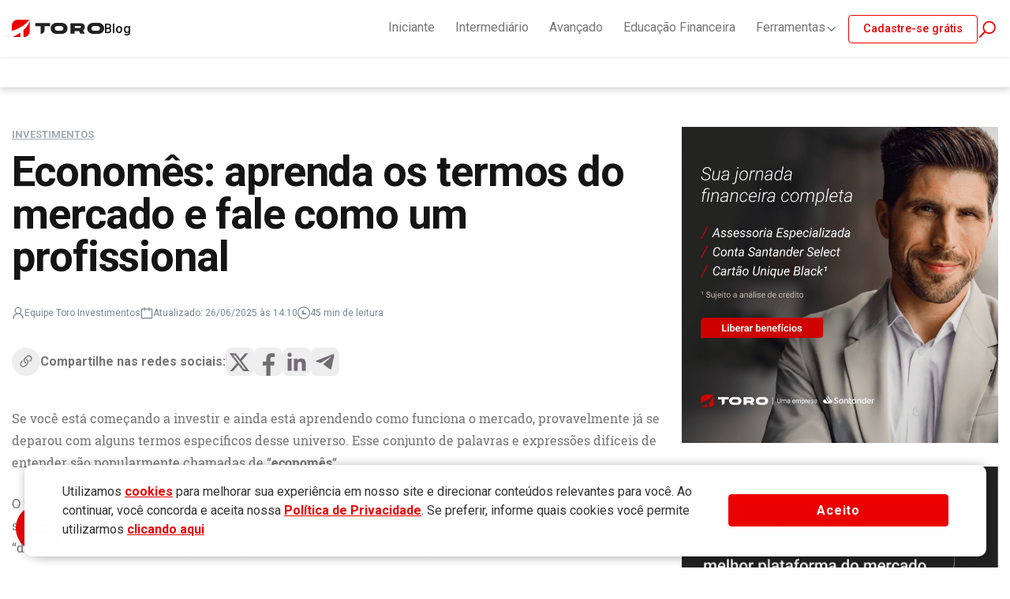

--- FILE ---
content_type: text/html; charset=UTF-8
request_url: https://blog.toroinvestimentos.com.br/investimentos/economes-termos-do-mercado-financeiro/
body_size: 68498
content:
<!DOCTYPE html>
<html class="no-js" lang="pt-BR">

<head>
	<meta http-equiv="Content-Type" content="text/html; charset=UTF-8">
	<link rel="shortcut icon" href="https://blog.toroinvestimentos.com.br/wp-content/themes/toro-investimentos-blog/assets/img/icon/favicon.ico">
	<meta name="viewport" content="width=device-width, initial-scale=1.0">
	<meta name="robots" content="index, follow, max-image-preview:large, max-snippet:-1, max-video-preview:-1">
	<style>img:is([sizes="auto" i], [sizes^="auto," i]) { contain-intrinsic-size: 3000px 1500px }</style>
	
	<!-- This site is optimized with the Yoast SEO Premium plugin v23.4 (Yoast SEO v23.4) - https://yoast.com/wordpress/plugins/seo/ -->
	<title>Economês: confira os principais termos do mercado financeiro</title>
	<meta name="description" content="Aprenda o economês e conheça os principais termos da economia e do mercado para tomar suas decisões de maneira mais consciente.">
	<link rel="canonical" href="https://blog.toroinvestimentos.com.br/investimentos/economes-termos-do-mercado-financeiro/">
	<meta property="og:locale" content="pt_BR">
	<meta property="og:type" content="article">
	<meta property="og:title" content="Economês: aprenda os termos do mercado e fale como um profissional">
	<meta property="og:description" content="Aprenda o economês e conheça os principais termos da economia e do mercado para tomar suas decisões de maneira mais consciente.">
	<meta property="og:url" content="https://blog.toroinvestimentos.com.br/investimentos/economes-termos-do-mercado-financeiro/">
	<meta property="og:site_name" content="Toro Investimentos Blog">
	<meta property="article:published_time" content="2024-03-04T14:50:20+00:00">
	<meta property="article:modified_time" content="2025-06-26T17:10:14+00:00">
	<meta property="og:image" content="https://blog.toroinvestimentos.com.br/wp-content/uploads/economes-1.jpg">
	<meta property="og:image:width" content="1200">
	<meta property="og:image:height" content="800">
	<meta property="og:image:type" content="image/jpeg">
	<meta name="author" content="Equipe Toro Investimentos">
	<meta name="twitter:card" content="summary_large_image">
	<meta name="twitter:label1" content="Escrito por">
	<meta name="twitter:data1" content="Equipe Toro Investimentos">
	<meta name="twitter:label2" content="Est. tempo de leitura">
	<meta name="twitter:data2" content="43 minutos">
	<script type="application/ld+json" class="yoast-schema-graph">{"@context":"https://schema.org","@graph":[{"@type":"WebPage","@id":"https://blog.toroinvestimentos.com.br/investimentos/economes-termos-do-mercado-financeiro/","url":"https://blog.toroinvestimentos.com.br/investimentos/economes-termos-do-mercado-financeiro/","name":"Economês: confira os principais termos do mercado financeiro","isPartOf":{"@id":"https://blog.toroinvestimentos.com.br/#website"},"primaryImageOfPage":{"@id":"https://blog.toroinvestimentos.com.br/investimentos/economes-termos-do-mercado-financeiro/#primaryimage"},"image":{"@id":"https://blog.toroinvestimentos.com.br/investimentos/economes-termos-do-mercado-financeiro/#primaryimage"},"thumbnailUrl":"https://blog.toroinvestimentos.com.br/wp-content/uploads/economes-1.jpg","datePublished":"2024-03-04T14:50:20+00:00","dateModified":"2025-06-26T17:10:14+00:00","author":{"@id":"https://blog.toroinvestimentos.com.br/#/schema/person/d47b16561f064ad4e95505d0596ca2c6"},"description":"Aprenda o economês e conheça os principais termos da economia e do mercado para tomar suas decisões de maneira mais consciente.","breadcrumb":{"@id":"https://blog.toroinvestimentos.com.br/investimentos/economes-termos-do-mercado-financeiro/#breadcrumb"},"inLanguage":"pt-BR","potentialAction":[{"@type":"ReadAction","target":["https://blog.toroinvestimentos.com.br/investimentos/economes-termos-do-mercado-financeiro/"]}]},{"@type":"ImageObject","inLanguage":"pt-BR","@id":"https://blog.toroinvestimentos.com.br/investimentos/economes-termos-do-mercado-financeiro/#primaryimage","url":"https://blog.toroinvestimentos.com.br/wp-content/uploads/economes-1.jpg","contentUrl":"https://blog.toroinvestimentos.com.br/wp-content/uploads/economes-1.jpg","width":1200,"height":800,"caption":"Economês"},{"@type":"BreadcrumbList","@id":"https://blog.toroinvestimentos.com.br/investimentos/economes-termos-do-mercado-financeiro/#breadcrumb","itemListElement":[{"@type":"ListItem","position":1,"name":"Início","item":"https://blog.toroinvestimentos.com.br/"},{"@type":"ListItem","position":2,"name":"Economês: aprenda os termos do mercado e fale como um profissional"}]},{"@type":"WebSite","@id":"https://blog.toroinvestimentos.com.br/#website","url":"https://blog.toroinvestimentos.com.br/","name":"Toro Investimentos Blog","description":"","potentialAction":[{"@type":"SearchAction","target":{"@type":"EntryPoint","urlTemplate":"https://blog.toroinvestimentos.com.br/?s={search_term_string}"},"query-input":{"@type":"PropertyValueSpecification","valueRequired":true,"valueName":"search_term_string"}}],"inLanguage":"pt-BR"},{"@type":"Person","@id":"https://blog.toroinvestimentos.com.br/#/schema/person/d47b16561f064ad4e95505d0596ca2c6","name":"Equipe Toro Investimentos","image":{"@type":"ImageObject","inLanguage":"pt-BR","@id":"https://blog.toroinvestimentos.com.br/#/schema/person/image/","url":"https://secure.gravatar.com/avatar/1cd5846bc1bf477de2173090c132ec89b47c779ea9fcd033e4d3bf2aacc2ea50?s=96&d=mm&r=g","contentUrl":"https://secure.gravatar.com/avatar/1cd5846bc1bf477de2173090c132ec89b47c779ea9fcd033e4d3bf2aacc2ea50?s=96&d=mm&r=g","caption":"Equipe Toro Investimentos"},"sameAs":["https://blog.toroinvestimentos.com.br"]}]}</script>
	<!-- / Yoast SEO Premium plugin. -->


<link rel="dns-prefetch" href="//ajax.googleapis.com">
<link rel="dns-prefetch" href="//a.omappapi.com">
<link href="https://fonts.gstatic.com" crossorigin rel="preconnect">
<link rel="alternate" type="application/rss+xml" title="Feed para Toro Investimentos Blog »" href="https://blog.toroinvestimentos.com.br/feed/">
<link rel="alternate" type="application/rss+xml" title="Feed de comentários para Toro Investimentos Blog »" href="https://blog.toroinvestimentos.com.br/comments/feed/">
<link rel="alternate" type="application/rss+xml" title="Feed de comentários para Toro Investimentos Blog » Economês: aprenda os termos do mercado e fale como um profissional" href="https://blog.toroinvestimentos.com.br/investimentos/economes-termos-do-mercado-financeiro/feed/">
<link rel="stylesheet" id="ez-toc-css" href="https://blog.toroinvestimentos.com.br/wp-content/plugins/easy-table-of-contents/assets/css/screen.css?ver=2.0.76" type="text/css" media="all">
<style id="ez-toc-inline-css" type="text/css">
div#ez-toc-container .ez-toc-title {font-size: 120%;}div#ez-toc-container .ez-toc-title {font-weight: 500;}div#ez-toc-container ul li , div#ez-toc-container ul li a {font-size: 95%;}div#ez-toc-container ul li , div#ez-toc-container ul li a {font-weight: 500;}div#ez-toc-container nav ul ul li {font-size: 90%;}div#ez-toc-container {width: 100%;}
.ez-toc-container-direction {direction: ltr;}.ez-toc-counter ul {direction: ltr;counter-reset: item ;}.ez-toc-counter nav ul li a::before {content: counter(item, square) '  ';margin-right: .2em; counter-increment: item;flex-grow: 0;flex-shrink: 0;float: left; }.ez-toc-widget-direction {direction: ltr;}.ez-toc-widget-container ul {direction: ltr;counter-reset: item ;}.ez-toc-widget-container nav ul li a::before {content: counter(item, square) '  ';margin-right: .2em; counter-increment: item;flex-grow: 0;flex-shrink: 0;float: left; }
</style>
<link rel="stylesheet" id="build-css-css" href="https://blog.toroinvestimentos.com.br/wp-content/themes/toro-investimentos-blog/assets/build/css/style.css?ver=1763996720" type="text/css" media="all">
<link rel="stylesheet" id="foundation-css" href="https://blog.toroinvestimentos.com.br/wp-content/themes/toro-investimentos-blog/assets/build/css/foundation.min.css?ver=1763996720" type="text/css" media="all">
<style id="rocket-lazyload-inline-css" type="text/css">
.rll-youtube-player{position:relative;padding-bottom:56.23%;height:0;overflow:hidden;max-width:100%;}.rll-youtube-player:focus-within{outline: 2px solid currentColor;outline-offset: 5px;}.rll-youtube-player iframe{position:absolute;top:0;left:0;width:100%;height:100%;z-index:100;background:0 0}.rll-youtube-player img{bottom:0;display:block;left:0;margin:auto;max-width:100%;width:100%;position:absolute;right:0;top:0;border:none;height:auto;-webkit-transition:.4s all;-moz-transition:.4s all;transition:.4s all}.rll-youtube-player img:hover{-webkit-filter:brightness(75%)}.rll-youtube-player .play{height:100%;width:100%;left:0;top:0;position:absolute;background:url(https://blog.toroinvestimentos.com.br/wp-content/plugins/wp-rocket/assets/img/youtube.png) no-repeat center;background-color: transparent !important;cursor:pointer;border:none;}
</style>
<span id="csp-script-0"></span>
<span id="csp-script-1"></span>
<span id="csp-script-2"></span>
<span id="csp-script-3"></span>
<link rel="https://api.w.org/" href="https://blog.toroinvestimentos.com.br/wp-json/"><link rel="alternate" title="JSON" type="application/json" href="https://blog.toroinvestimentos.com.br/wp-json/wp/v2/posts/20850"><link rel="shortlink" href="https://blog.toroinvestimentos.com.br/?p=20850">
<link rel="alternate" title="oEmbed (JSON)" type="application/json+oembed" href="https://blog.toroinvestimentos.com.br/wp-json/oembed/1.0/embed?url=https%3A%2F%2Fblog.toroinvestimentos.com.br%2Finvestimentos%2Feconomes-termos-do-mercado-financeiro%2F">
<link rel="alternate" title="oEmbed (XML)" type="text/xml+oembed" href="https://blog.toroinvestimentos.com.br/wp-json/oembed/1.0/embed?url=https%3A%2F%2Fblog.toroinvestimentos.com.br%2Finvestimentos%2Feconomes-termos-do-mercado-financeiro%2F&amp;format=xml">
<!-- HFCM by 99 Robots - Snippet # 1: GTM -->
<!-- Google Tag Manager -->
<span id="csp-script-4"></span>
<!-- End Google Tag Manager -->
<!-- /end HFCM by 99 Robots -->
<!-- HFCM by 99 Robots - Snippet # 5: GSC -->
<meta name="google-site-verification" content="akZYzR244bg-tN6TqRTajio3g8cAUPxn0y_75QhGRaY">
<!-- /end HFCM by 99 Robots -->
<link rel="canonical" href="https://blog.toroinvestimentos.com.br/investimentos/economes-termos-do-mercado-financeiro/"><style type="text/css">.broken_link, a.broken_link {
	text-decoration: line-through;
}</style><noscript><style id="rocket-lazyload-nojs-css">.rll-youtube-player, [data-lazy-src]{display:none !important;}</style></noscript>	<link rel="stylesheet" href="https://blog.toroinvestimentos.com.br/wp-content/themes/toro-investimentos-blog/assets/css/style.css">

                              <script>!function(e){var n="https://s.go-mpulse.net/boomerang/";if("False"=="True")e.BOOMR_config=e.BOOMR_config||{},e.BOOMR_config.PageParams=e.BOOMR_config.PageParams||{},e.BOOMR_config.PageParams.pci=!0,n="https://s2.go-mpulse.net/boomerang/";if(window.BOOMR_API_key="4VMXD-GEXSZ-4EE9G-L955Z-YAC6U",function(){function e(){if(!o){var e=document.createElement("script");e.id="boomr-scr-as",e.src=window.BOOMR.url,e.async=!0,i.parentNode.appendChild(e),o=!0}}function t(e){o=!0;var n,t,a,r,d=document,O=window;if(window.BOOMR.snippetMethod=e?"if":"i",t=function(e,n){var t=d.createElement("script");t.id=n||"boomr-if-as",t.src=window.BOOMR.url,BOOMR_lstart=(new Date).getTime(),e=e||d.body,e.appendChild(t)},!window.addEventListener&&window.attachEvent&&navigator.userAgent.match(/MSIE [67]\./))return window.BOOMR.snippetMethod="s",void t(i.parentNode,"boomr-async");a=document.createElement("IFRAME"),a.src="about:blank",a.title="",a.role="presentation",a.loading="eager",r=(a.frameElement||a).style,r.width=0,r.height=0,r.border=0,r.display="none",i.parentNode.appendChild(a);try{O=a.contentWindow,d=O.document.open()}catch(_){n=document.domain,a.src="javascript:var d=document.open();d.domain='"+n+"';void(0);",O=a.contentWindow,d=O.document.open()}if(n)d._boomrl=function(){this.domain=n,t()},d.write("<bo"+"dy onload='document._boomrl();'>");else if(O._boomrl=function(){t()},O.addEventListener)O.addEventListener("load",O._boomrl,!1);else if(O.attachEvent)O.attachEvent("onload",O._boomrl);d.close()}function a(e){window.BOOMR_onload=e&&e.timeStamp||(new Date).getTime()}if(!window.BOOMR||!window.BOOMR.version&&!window.BOOMR.snippetExecuted){window.BOOMR=window.BOOMR||{},window.BOOMR.snippetStart=(new Date).getTime(),window.BOOMR.snippetExecuted=!0,window.BOOMR.snippetVersion=12,window.BOOMR.url=n+"4VMXD-GEXSZ-4EE9G-L955Z-YAC6U";var i=document.currentScript||document.getElementsByTagName("script")[0],o=!1,r=document.createElement("link");if(r.relList&&"function"==typeof r.relList.supports&&r.relList.supports("preload")&&"as"in r)window.BOOMR.snippetMethod="p",r.href=window.BOOMR.url,r.rel="preload",r.as="script",r.addEventListener("load",e),r.addEventListener("error",function(){t(!0)}),setTimeout(function(){if(!o)t(!0)},3e3),BOOMR_lstart=(new Date).getTime(),i.parentNode.appendChild(r);else t(!1);if(window.addEventListener)window.addEventListener("load",a,!1);else if(window.attachEvent)window.attachEvent("onload",a)}}(),"".length>0)if(e&&"performance"in e&&e.performance&&"function"==typeof e.performance.setResourceTimingBufferSize)e.performance.setResourceTimingBufferSize();!function(){if(BOOMR=e.BOOMR||{},BOOMR.plugins=BOOMR.plugins||{},!BOOMR.plugins.AK){var n=""=="true"?1:0,t="",a="aohxayixibyau2jorvoq-f-d09837169-clientnsv4-s.akamaihd.net",i="false"=="true"?2:1,o={"ak.v":"39","ak.cp":"1628455","ak.ai":parseInt("1047974",10),"ak.ol":"0","ak.cr":8,"ak.ipv":4,"ak.proto":"h2","ak.rid":"91b09b9e","ak.r":42170,"ak.a2":n,"ak.m":"dscb","ak.n":"essl","ak.bpcip":"3.143.112.0","ak.cport":54722,"ak.gh":"23.52.43.10","ak.quicv":"","ak.tlsv":"tls1.3","ak.0rtt":"","ak.0rtt.ed":"","ak.csrc":"-","ak.acc":"","ak.t":"1764658525","ak.ak":"hOBiQwZUYzCg5VSAfCLimQ==RNptxq5JTStCFLBvN//oR90WnKDun5mLwuPLoFDEBl4qoTtc6lg5xo5F6ShhIdz131/1KGxC6dDJzaGUbVngsvwYpaoRFCIESCGUCdaSs/iuP6upA/uJJDuEeyA19tq5dTaaOv0JUy3jBEWSYFCnEvFWA4sVoCJzRzqAwsfOxnsKvfJcNrX1xssSUNPQ9g0R/AB70W+Xk0AfZGSSGGUi4LQ+CwvQMxLhje20TJ3gjwRPTzYsdFFgER2DXd5KSnAMgahwoNPazATG+tvka9kPcl3zsbJxXV9WBt++3tajrrxJ9qggrTjtrFsx411TcTt7/Jxhts1uIkGii6H3WKIzA+uEHkVNDwnnoAyMCJDP36eNGnUujlbRWj5eM6hnk6Rv9N+Bup2DKKmaJVx1rlGGd7hhQzr1hTyXYuTgACZ7Zww=","ak.pv":"1","ak.dpoabenc":"","ak.tf":i};if(""!==t)o["ak.ruds"]=t;var r={i:!1,av:function(n){var t="http.initiator";if(n&&(!n[t]||"spa_hard"===n[t]))o["ak.feo"]=void 0!==e.aFeoApplied?1:0,BOOMR.addVar(o)},rv:function(){var e=["ak.bpcip","ak.cport","ak.cr","ak.csrc","ak.gh","ak.ipv","ak.m","ak.n","ak.ol","ak.proto","ak.quicv","ak.tlsv","ak.0rtt","ak.0rtt.ed","ak.r","ak.acc","ak.t","ak.tf"];BOOMR.removeVar(e)}};BOOMR.plugins.AK={akVars:o,akDNSPreFetchDomain:a,init:function(){if(!r.i){var e=BOOMR.subscribe;e("before_beacon",r.av,null,null),e("onbeacon",r.rv,null,null),r.i=!0}return this},is_complete:function(){return!0}}}}()}(window);</script></head>

<body class="wp-singular post-template-default single single-post postid-20850 single-format-standard wp-theme-toro-investimentos-blog">


	<span id="toTop" title="Ir para o topo!">
		<svg width="50" height="50" viewbox="0 0 130 124" fill="none" xmlns="http://www.w3.org/2000/svg">
			<rect width="222" height="124" rx="18" fill="#6131B4"></rect>
			<path d="M72.3664 34.6336C71.0595 33.3266 68.9405 33.3266 67.6336 34.6336L46.3357 55.9315C45.0287 57.2384 45.0287 59.3574 46.3357 60.6643C47.6426 61.9713 49.7616 61.9713 51.0685 60.6643L70 41.7329L88.9315 60.6643C90.2384 61.9713 92.3574 61.9713 93.6643 60.6643C94.9713 59.3574 94.9713 57.2384 93.6643 55.9315L72.3664 34.6336ZM73.3466 86L73.3466 37L66.6534 37L66.6534 86L73.3466 86Z" fill="white"></path>
		</svg>
	</span>

	<header>
		<div class="grid-container">
			<div class="grid-x grid-padding-x">
				<div class="large-12 cell">
					<div class="header">

						<a title="Toro Investimentos Blog" class="header-logo" href="https://blog.toroinvestimentos.com.br/">
							<img alt="Toro Investimentos Blog" width="117" height="23" src="https://blog.toroinvestimentos.com.br/wp-content/themes/toro-investimentos-blog/assets/img/logo-toro-investimentos-nova-header.svg">
							<span>Blog</span>
						</a>

						<div class="header-nav">
							<nav class="header-menu" aria-label="menu">
								<ul class="menu">
									<li>
										<a href="https://blog.toroinvestimentos.com.br/topic/iniciante/">Iniciante</a>
									</li>
									<li>
										<a href="https://blog.toroinvestimentos.com.br/topic/intermediario/">Intermediário</a>
									</li>
									<li>
										<a href="https://blog.toroinvestimentos.com.br/topic/avancado/">Avançado</a>
									</li>
									<li>
										<a href="https://blog.toroinvestimentos.com.br/topic/educacao-financeira/">Educação Financeira</a>
									</li>
									<li>
										<a href="#">Ferramentas <img alt="Ícone do menu" src="https://blog.toroinvestimentos.com.br/wp-content/themes/toro-investimentos-blog/assets/img/arrow-down.svg" width="16" height="16"></a>
										<ul class="menu">
											<li><a href="https://blog.toroinvestimentos.com.br/calculadoras/">Calculadoras</a></li>
											<li><a href="https://blog.toroinvestimentos.com.br/quiz/quiz-trader/">Quiz Trader</a></li>
											<li><a href="https://blog.toroinvestimentos.com.br/materiais-ricos/">Relatórios</a></li>
										</ul>
									</li>
								</ul>
							</nav>
							<div class="header-register">
								<a class="button hollow" href="https://cadastro.toroinvestimentos.com.br/campanha/blog-toro" target="_blank">Cadastre-se <span>grátis</span></a>
							</div>
							<div class="header-search" id="search-button" title="Exibir/Ocultar a busca">
								<svg width="26" height="27" viewbox="0 0 26 27" fill="none" xmlns="http://www.w3.org/2000/svg">
									<path fill-rule="evenodd" clip-rule="evenodd" d="M21.0152 11.875C21.0152 15.405 18.1536 18.2667 14.6235 18.2667C11.0935 18.2667 8.23187 15.405 8.23187 11.875C8.23187 8.34498 11.0935 5.48333 14.6235 5.48333C18.1536 5.48333 21.0152 8.34498 21.0152 11.875ZM22.7485 11.875C22.7485 16.3623 19.1108 20 14.6235 20C12.6139 20 10.7746 19.2704 9.35624 18.0616L4.25024 23.1676C3.9964 23.4214 3.58485 23.4214 3.33101 23.1676C3.07716 22.9137 3.07716 22.5022 3.33101 22.2483L8.437 17.1424C7.22817 15.724 6.49854 13.8847 6.49854 11.875C6.49854 7.38769 10.1362 3.75 14.6235 3.75C19.1108 3.75 22.7485 7.38769 22.7485 11.875Z" fill="#EC0000"></path>
									<path d="M8.53542 16.75L9.68178 17.9017L2.77135 24.7799L1.625 23.6281L8.53542 16.75Z" fill="#EC0000"></path>
									<path fill-rule="evenodd" clip-rule="evenodd" d="M8.53725 16.52L9.91288 17.9021L2.77211 25.0095L1.39648 23.6274L8.53725 16.52ZM1.8561 23.6285L2.77319 24.5499L9.45326 17.901L8.53618 16.9796L1.8561 23.6285Z" fill="#EC0000"></path>
								</svg>
							</div>
							<div class="header-menu-mobile" id="menu-button" title="Menu">
								<div class="header-icon-menu">
									<span></span>
									<span></span>
									<span></span>
								</div>
							</div>
						</div>

					</div>
				</div>
			</div>
		</div>

		<div class="quote-bar">
      		<div class="quote-carousel">
  <div class="quote-items"></div>
</div>
    	</div>
	</header>

	
	<div class="header-search-dropdown">
		<div class="grid-container">
			<div class="grid-x grid-padding-x">
				<div class="large-12 cell">
					<form role="search" method="get" onsubmit="changeSearchHeader()" id="search-form" action="https://blog.toroinvestimentos.com.br/">
						<div class="input-group">
							<input type="text" autocomplete="off" id="search-field" required class="input-group-field search-field" value="" name="s" aria-label="Search" placeholder="Pesquise por dúvidas ou assunto">
							<div class="input-group-button" id="search-trigger" title="Todos os resultados da busca">
								<svg width="26" height="27" viewbox="0 0 26 27" fill="none" xmlns="http://www.w3.org/2000/svg">
									<g opacity="0.5">
										<path fill-rule="evenodd" clip-rule="evenodd" d="M21.0162 11.875C21.0162 15.405 18.1545 18.2667 14.6245 18.2667C11.0945 18.2667 8.23285 15.405 8.23285 11.875C8.23285 8.34498 11.0945 5.48333 14.6245 5.48333C18.1545 5.48333 21.0162 8.34498 21.0162 11.875ZM22.7495 11.875C22.7495 16.3623 19.1118 20 14.6245 20C12.6149 20 10.7756 19.2704 9.35722 18.0616L4.25122 23.1676C3.99738 23.4214 3.58582 23.4214 3.33198 23.1676C3.07814 22.9137 3.07814 22.5022 3.33198 22.2483L8.43798 17.1424C7.22915 15.724 6.49951 13.8847 6.49951 11.875C6.49951 7.38769 10.1372 3.75 14.6245 3.75C19.1118 3.75 22.7495 7.38769 22.7495 11.875Z" fill="white"></path>
										<path d="M8.53542 16.75L9.68178 17.9017L2.77135 24.7799L1.625 23.6281L8.53542 16.75Z" fill="white"></path>
										<path fill-rule="evenodd" clip-rule="evenodd" d="M8.53725 16.5199L9.91288 17.902L2.77211 25.0094L1.39648 23.6273L8.53725 16.5199ZM1.8561 23.6284L2.77319 24.5498L9.45326 17.9009L8.53618 16.9795L1.8561 23.6284Z" fill="white"></path>
									</g>
								</svg>
								<input type="submit" id="search-submit" value="OK" class="hide">
							</div>
						</div>
						<div class="header-search-close" id="search-close" title="Fechar a busca">
							<svg width="17" height="17" viewbox="0 0 17 17" fill="none" xmlns="http://www.w3.org/2000/svg">
								<path fill-rule="evenodd" clip-rule="evenodd" d="M16.292 1.41617C16.5447 1.1612 16.5429 0.749651 16.2879 0.496939C16.0329 0.244227 15.6214 0.246054 15.3687 0.501019L8.74025 7.18854L2.11183 0.501019C1.85912 0.246054 1.44756 0.244227 1.1926 0.496939C0.937633 0.749651 0.935806 1.1612 1.18852 1.41617L7.82506 8.11189L1.18835 14.8078C0.935634 15.0627 0.93746 15.4743 1.19243 15.727C1.44739 15.9797 1.85894 15.9779 2.11165 15.7229L8.74025 9.03523L15.3688 15.7229C15.6216 15.9779 16.0331 15.9797 16.2881 15.727C16.543 15.4743 16.5449 15.0627 16.2922 14.8078L9.65543 8.11189L16.292 1.41617Z" fill="white"></path>
								<path d="M16.2879 0.496939L16.3583 0.425915L16.2879 0.496939ZM16.292 1.41617L16.363 1.48656L16.292 1.41617ZM15.3687 0.501019L15.4397 0.571415V0.571415L15.3687 0.501019ZM8.74025 7.18854L8.66923 7.25894L8.74025 7.3306L8.81127 7.25894L8.74025 7.18854ZM2.11183 0.501019L2.18285 0.430623V0.430623L2.11183 0.501019ZM1.1926 0.496939L1.26299 0.567963L1.1926 0.496939ZM1.18852 1.41617L1.11749 1.48656H1.11749L1.18852 1.41617ZM7.82506 8.11189L7.89609 8.18228L7.96586 8.11189L7.89609 8.04149L7.82506 8.11189ZM1.18835 14.8078L1.25937 14.8782H1.25937L1.18835 14.8078ZM1.19243 15.727L1.12203 15.798H1.12203L1.19243 15.727ZM2.11165 15.7229L2.18268 15.7933L2.11165 15.7229ZM8.74025 9.03523L8.81127 8.96484L8.74025 8.89318L8.66923 8.96484L8.74025 9.03523ZM15.3688 15.7229L15.4399 15.6525L15.3688 15.7229ZM16.2881 15.727L16.3585 15.798L16.2881 15.727ZM16.2922 14.8078L16.3632 14.7374L16.2922 14.8078ZM9.65543 8.11189L9.58441 8.04149L9.51464 8.11189L9.58441 8.18228L9.65543 8.11189ZM16.2175 0.567963C16.4332 0.781796 16.4348 1.13003 16.221 1.34577L16.363 1.48656C16.6546 1.19237 16.6525 0.717506 16.3583 0.425915L16.2175 0.567963ZM15.4397 0.571415C15.6535 0.355675 16.0018 0.35413 16.2175 0.567963L16.3583 0.425915C16.0641 0.134325 15.5892 0.136432 15.2976 0.430623L15.4397 0.571415ZM8.81127 7.25894L15.4397 0.571415L15.2976 0.430623L8.66923 7.11815L8.81127 7.25894ZM8.81127 7.11815L2.18285 0.430623L2.0408 0.571415L8.66923 7.25894L8.81127 7.11815ZM2.18285 0.430623C1.89126 0.136433 1.41639 0.134325 1.1222 0.425915L1.26299 0.567963C1.47873 0.35413 1.82697 0.355676 2.0408 0.571415L2.18285 0.430623ZM1.1222 0.425915C0.828011 0.717506 0.825904 1.19237 1.11749 1.48656L1.25954 1.34577C1.04571 1.13003 1.04725 0.781796 1.26299 0.567963L1.1222 0.425915ZM1.11749 1.48656L7.75404 8.18228L7.89609 8.04149L1.25954 1.34577L1.11749 1.48656ZM1.25937 14.8782L7.89609 8.18228L7.75404 8.04149L1.11732 14.7374L1.25937 14.8782ZM1.26282 15.656C1.04708 15.4422 1.04554 15.0939 1.25937 14.8782L1.11732 14.7374C0.825731 15.0316 0.827839 15.5064 1.12203 15.798L1.26282 15.656ZM2.04063 15.6525C1.8268 15.8683 1.47856 15.8698 1.26282 15.656L1.12203 15.798C1.41622 16.0896 1.89109 16.0875 2.18268 15.7933L2.04063 15.6525ZM8.66923 8.96484L2.04063 15.6525L2.18268 15.7933L8.81127 9.10563L8.66923 8.96484ZM8.66923 9.10563L15.2978 15.7933L15.4399 15.6525L8.81127 8.96484L8.66923 9.10563ZM15.2978 15.7933C15.5894 16.0875 16.0643 16.0896 16.3585 15.798L16.2177 15.656C16.0019 15.8698 15.6537 15.8683 15.4399 15.6525L15.2978 15.7933ZM16.3585 15.798C16.6527 15.5064 16.6548 15.0316 16.3632 14.7374L16.2211 14.8782C16.435 15.0939 16.4334 15.4422 16.2177 15.656L16.3585 15.798ZM16.3632 14.7374L9.72646 8.04149L9.58441 8.18228L16.2211 14.8782L16.3632 14.7374ZM16.221 1.34577L9.58441 8.04149L9.72646 8.18228L16.363 1.48656L16.221 1.34577Z" fill="white"></path>
							</svg>
						</div>
					</form>
					<div id="resultSearch"></div>
				</div>
			</div>
		</div>
	</div>
	<div class="header-search-overlay"></div>

	<div class="header-nav-mobile">
		<nav aria-label="menu">
			<ul class="menu vertical">
				<li>
					<a href="https://blog.toroinvestimentos.com.br/topic/iniciante">Iniciante</a>
				</li>
				<li>
					<a href="https://blog.toroinvestimentos.com.br/topic/intermediario">Intermediário</a>
				</li>
				<li>
					<a href="https://blog.toroinvestimentos.com.br/topic/avancado">Avançado</a>
				</li>
				<li>
					<a href="https://blog.toroinvestimentos.com.br/topic/educacao-financeira">Educação Financeira</a>
				</li>
				<li id="subMenu">
					<a href="#">Ferramentas <img src="https://blog.toroinvestimentos.com.br/wp-content/themes/toro-investimentos-blog/assets/img/arrow-down.svg" width="16" height="16"></a>
					<ul class="menu">
						<li><a href="https://blog.toroinvestimentos.com.br/calculadoras/">Calculadoras</a></li>
						<li><a href="https://blog.toroinvestimentos.com.br/quiz/quiz-trader/">Quiz Trader</a></li>
					</ul>
				</li>
			</ul>
		</nav>
		<div class="header-register-mobile">
			<a href="https://cadastro.toroinvestimentos.com.br/campanha/conteudo-organico" class="button expanded" target="_blank">Cadastre-se grátis</a>
		</div>
	</div>
	

<span id="buttonTOC" title="Navegação Rápida">
	<svg xmlns="http://www.w3.org/2000/svg" viewbox="0 0 512 512"><path d="M40 48C26.7 48 16 58.7 16 72v48c0 13.3 10.7 24 24 24H88c13.3 0 24-10.7 24-24V72c0-13.3-10.7-24-24-24H40zM192 64c-17.7 0-32 14.3-32 32s14.3 32 32 32H480c17.7 0 32-14.3 32-32s-14.3-32-32-32H192zm0 160c-17.7 0-32 14.3-32 32s14.3 32 32 32H480c17.7 0 32-14.3 32-32s-14.3-32-32-32H192zm0 160c-17.7 0-32 14.3-32 32s14.3 32 32 32H480c17.7 0 32-14.3 32-32s-14.3-32-32-32H192zM16 232v48c0 13.3 10.7 24 24 24H88c13.3 0 24-10.7 24-24V232c0-13.3-10.7-24-24-24H40c-13.3 0-24 10.7-24 24zM40 368c-13.3 0-24 10.7-24 24v48c0 13.3 10.7 24 24 24H88c13.3 0 24-10.7 24-24V392c0-13.3-10.7-24-24-24H40z"></path></svg>
</span>

<main class="main-single">
	<div class="grid-container">
		<div class="row ">
			<div class="col-content col-12 col-md-9 col-lg-8 ">
				
					<article class="single-article">
												
						<div class="single-article-headline">
							<div class="single-article-category">
								<a class="single-article-category-item" href="https://blog.toroinvestimentos.com.br/categoria/investimentos/">Investimentos</a>							</div>
							<div class="single-article-title">
								<h1>Economês: aprenda os termos do mercado e fale como um profissional</h1>
							</div>


							<div class="single-article-meta">

								<div class="single-article-wrap-meta">

									<div class="single-article-meta-item">
										<svg class="icon-svg" viewbox="0 0 40 40">
											<path d="M20,20.6a8.14,8.14,0,0,1-8-8.21,8,8,0,1,1,16,0A8.14,8.14,0,0,1,20,20.6Zm6.08,1.2a11.39,11.39,0,0,0,5-9.41A11.18,11.18,0,0,0,20,1.09,11.18,11.18,0,0,0,9,12.39a11.39,11.39,0,0,0,5,9.41A16.77,16.77,0,0,0,3.61,37.34a1.51,1.51,0,1,0,3,0A13.53,13.53,0,0,1,20,23.69,13.52,13.52,0,0,1,33.37,37.34a1.51,1.51,0,1,0,3,0A16.77,16.77,0,0,0,26.08,21.8Z"></path>
										</svg>
																				<span>Equipe Toro Investimentos</span>
									</div>
									<div class="single-article-meta-item single-article-meta-item--border">
										<svg class="icon-svg" viewbox="0 0 40 40">
											<path d="M5.23,9.33h5.91V12.4a1.55,1.55,0,0,0,1.64,1.44,1.55,1.55,0,0,0,1.64-1.44V9.33H25.59V12.4a1.65,1.65,0,0,0,3.28,0V9.33h5.91V35.17H5.23ZM3.59,38H36.41A1.55,1.55,0,0,0,38,36.6V7.9a1.54,1.54,0,0,0-1.64-1.43H28.86V3.38a1.65,1.65,0,0,0-3.28,0V6.47H14.41V3.38A1.55,1.55,0,0,0,12.77,2a1.55,1.55,0,0,0-1.64,1.43V6.47H3.59A1.54,1.54,0,0,0,2,7.9V36.6A1.55,1.55,0,0,0,3.59,38Z"></path>
										</svg>
										<span>
											Atualizado: 26/06/2025 às 14:10										</span>
									</div>
									<div class="single-article-meta-item">
										<svg class="icon-svg" viewbox="0 0 40 40">
											<path d="M20,40A20,20,0,1,1,40,20,20,20,0,0,1,20,40ZM20,3A17,17,0,1,0,37,20,17,17,0,0,0,20,3Z"></path>
											<path d="M26,20.9h-6.7V13.3a2,2,0,0,0-4.09,0V23a2,2,0,0,0,2,2H26a2,2,0,1,0,0-4.09"></path>
										</svg>
										<span>
										45 min de leitura										</span>
									</div>

								</div>

							</div>

							<div class="single-share-wrap">
	
	<span>
		<svg xmlns="http://www.w3.org/2000/svg" width="16" height="16" fill="currentColor" class="bi bi-link-45deg" viewbox="0 0 16 16">
			<path d="M4.715 6.542 3.343 7.914a3 3 0 1 0 4.243 4.243l1.828-1.829A3 3 0 0 0 8.586 5.5L8 6.086a1 1 0 0 0-.154.199 2 2 0 0 1 .861 3.337L6.88 11.45a2 2 0 1 1-2.83-2.83l.793-.792a4 4 0 0 1-.128-1.287z"></path>
			<path d="M6.586 4.672A3 3 0 0 0 7.414 9.5l.775-.776a2 2 0 0 1-.896-3.346L9.12 3.55a2 2 0 1 1 2.83 2.83l-.793.792c.112.42.155.855.128 1.287l1.372-1.372a3 3 0 1 0-4.243-4.243z"></path>
		</svg>
		Compartilhe nas redes sociais:
	</span>

	<div class="single-article-share">
		<a class="single-article-share-twitter" title="Compartilhe no Twitter" href="https://twitter.com/intent/tweet?original_referer=https://blog.toroinvestimentos.com.br/investimentos/economes-termos-do-mercado-financeiro/&amp;url=https://blog.toroinvestimentos.com.br/investimentos/economes-termos-do-mercado-financeiro/&amp;source=tweetbutton&amp;text=Econom%C3%AAs:%20aprenda%20os%20termos%20do%20mercado%20e%20fale%20como%20um%20profissional" target="_blank">
			<svg class="bareicon-svg" viewbox="-3 -4 31 31" fill="none" xmlns="http://www.w3.org/2000/svg">
				<path d="M18.244 2.25h3.308l-7.227 8.26 8.502 11.24H16.17l-5.214-6.817L4.99 21.75H1.68l7.73-8.835L1.254 2.25H8.08l4.713 6.231zm-1.161 17.52h1.833L7.084 4.126H5.117z" fill="#716D73"></path>
			</svg>
		</a>
		<a class="single-article-share-facebook" title="Compartilhe no Facebook" href="http://www.facebook.com/share.php?u=https://blog.toroinvestimentos.com.br/investimentos/economes-termos-do-mercado-financeiro/" target="_blank">
			<svg class="bareicon-svg" viewbox="0 0 234 233" fill="none" xmlns="http://www.w3.org/2000/svg">
				<path d="M135.12 232.64V147.54H163.81L168.11 114.23H135.12V93.0101C135.12 83.3901 137.79 76.8301 151.59 76.8301H169.08V47.1201C166.03 46.7101 155.59 45.8101 143.44 45.8101C118.09 45.8101 100.73 61.2801 100.73 89.7101V114.23H72.1499V147.54H100.73V232.64H135.12Z" fill="#716D73"></path>
			</svg>
		</a>
		<a class="single-article-share-linkedin" title="Compartilhe no LinkedIn" href="http://www.linkedin.com/shareArticle?mini=true&amp;url=https://blog.toroinvestimentos.com.br/investimentos/economes-termos-do-mercado-financeiro/" target="_blank">
			<svg class="bareicon-svg" viewbox="0 0 234 233" fill="none" xmlns="http://www.w3.org/2000/svg">
				<path d="M74.8101 91.52H42.6201V190.66H74.8101V91.52Z" fill="#716D73"></path>
				<path d="M58.7103 41.98C48.3303 41.98 41.5604 49.42 41.7704 59.33C41.5604 68.8 48.3304 76.46 58.5004 76.46C68.6704 76.46 75.8705 68.8 75.8705 59.33C75.6605 49.42 69.0903 41.98 58.7103 41.98Z" fill="#716D73"></path>
				<path d="M154.85 89.1899C140.83 89.1899 131.2 95.8399 125.83 101.85V91.5199H93.6401V190.66H125.83V135.36C125.83 132.39 126.25 129.22 127.1 127.31C129.22 121.38 134.51 115.24 143.41 115.24C155.06 115.24 159.72 124.35 159.72 137.69V190.66H191.91V133.67C191.91 103.17 176.03 89.1999 154.85 89.1999V89.1899Z" fill="#716D73"></path>
			</svg>
		</a>
		<a class="single-article-share-telegram" title="Compartilhe no Telegram" href="https://telegram.me/share/url?url=https://blog.toroinvestimentos.com.br/investimentos/economes-termos-do-mercado-financeiro/&amp;text=Encontrei%20isso%20no%20site%20da%20Toro%20Investimentos%20e%20achei%20interessante:%20https://blog.toroinvestimentos.com.br/investimentos/economes-termos-do-mercado-financeiro/" target="_blank">
			<svg class="bareicon-svg" viewbox="0 0 233 233" fill="none" xmlns="http://www.w3.org/2000/svg">
				<path d="M181.299 54.1798L48.2997 105.47C39.2197 109.11 39.2796 114.18 46.6396 116.43L80.7697 127.09L159.79 77.2398C163.52 74.9798 166.95 76.1898 164.14 78.6898L100.11 136.47L155.759 177.58C162.109 181.08 166.69 179.27 168.27 171.69L190.92 64.9498C193.24 55.6498 187.38 51.4398 181.299 54.1898V54.1798Z" fill="#716D73"></path>
			</svg>
		</a>
	</div>
</div>
						</div>

						<div class="single-article-content" data-ad-type="container" data-ad-context="blog">
							
<p>Se você está começando a investir e ainda está aprendendo como funciona o mercado, provavelmente já se deparou com alguns termos específicos desse universo. Esse conjunto de palavras e expressões difíceis de entender são popularmente chamadas de “<strong>economês</strong>“.</p>



<p>O tal economês pode dificultar o aprendizado e ainda fazer muitas pessoas desistirem de investir simplesmente porque não entendem direito do que se trata. Por exemplo, “volatilidade”, “emolumentos”, “day trade” são algumas das palavras que você vai ouvir por aí, mas que podem trazer muitas dúvidas.</p>



<blockquote class="wp-block-quote is-layout-flow wp-block-quote-is-layout-flow">
<p>Entender todos esses termos é essencial para que você consiga trilhar um caminho de sucesso com seus investimentos. Mas sabemos que nem sempre é fácil entender tudo de uma vez só.</p>
</blockquote>



<p>Não se preocupe se não conhece todas essas palavras ainda. Este artigo foi criado justamente para que você conheça quais são os termos mais importantes do mercado e o que cada um significa. E vamos além: você vai conhecer também as principais gírias usadas por traders e aprender como falar como um investidor experiente ou trader de sucesso.</p>



<figure class="wp-block-embed is-type-video is-provider-youtube wp-block-embed-youtube wp-embed-aspect-16-9 wp-has-aspect-ratio"><div class="wp-block-embed__wrapper">
<iframe title="Como começar a investir? - Toro Descomplica ☑️" width="500" height="281" src="https://www.youtube.com/embed/p1KQqGv8750?feature=oembed" frameborder="0" allow="accelerometer; autoplay; clipboard-write; encrypted-media; gyroscope; picture-in-picture; web-share" referrerpolicy="strict-origin-when-cross-origin" allowfullscreen></iframe>
</div></figure>



<div id="ez-toc-container" class="ez-toc-v2_0_76 counter-hierarchy ez-toc-counter ez-toc-grey ez-toc-container-direction">
<div class="ez-toc-title-container">
<p class="ez-toc-title" style="cursor:inherit">Navegação Rápida</p>
<span class="ez-toc-title-toggle"></span></div>
<nav><ul class="ez-toc-list ez-toc-list-level-1 "><li class="ez-toc-page-1 ez-toc-heading-level-2"><a class="ez-toc-link ez-toc-heading-1" href="#O_que_e_economes">O que é economês?</a></li><li class="ez-toc-page-1 ez-toc-heading-level-2"><a class="ez-toc-link ez-toc-heading-2" href="#Economes_para_iniciantes_%E2%80%93_De_A_a_E">Economês para iniciantes – De A a E</a></li><li class="ez-toc-page-1 ez-toc-heading-level-2"><a class="ez-toc-link ez-toc-heading-3" href="#Economes_%E2%80%93_De_F_a_J">Economês – De F a J</a></li><li class="ez-toc-page-1 ez-toc-heading-level-2"><a class="ez-toc-link ez-toc-heading-4" href="#Economes_%E2%80%93_De_K_a_O">Economês – De K a O</a></li><li class="ez-toc-page-1 ez-toc-heading-level-2"><a class="ez-toc-link ez-toc-heading-5" href="#Economes_%E2%80%93_De_P_a_S">Economês – De P a S</a></li><li class="ez-toc-page-1 ez-toc-heading-level-2"><a class="ez-toc-link ez-toc-heading-6" href="#Economes_%E2%80%93_De_T_a_Z">Economês – De T a Z</a></li><li class="ez-toc-page-1 ez-toc-heading-level-2"><a class="ez-toc-link ez-toc-heading-7" href="#Economes_%E2%80%93_como_falar_como_um_trader">Economês – como falar como um trader</a></li></ul></nav></div>
<h2 class="wp-block-heading" id="h-o-que-e-economes"><span class="ez-toc-section" id="O_que_e_economes"></span>O que é economês?<span class="ez-toc-section-end"></span></h2>



<p>Como você deve imaginar, essa palavra surgiu a partir de dificuldade de pessoas iniciantes em entender todas as expressões usadas por quem já investe e opera na Bolsa há mais tempo. Ou seja, o <strong>economês é como se fosse um idioma usado por investidores experientes e traders profissionais.</strong></p>



<p>Imagine que você pegou um avião e pousou em um país em que você não entende quase nada da língua nativa. Então, pegar um táxi ou pedir um cafezinho vai ser bem mais complicado, certo? Fora o risco de o taxista te levar para um local diferente ou o garçom trazer um prato que você não pediu.</p>



<blockquote class="wp-block-quote is-layout-flow wp-block-quote-is-layout-flow">
<p>Podemos dizer, então, que o economês é a língua falada pelos investidores e <a href="https://blog.toroinvestimentos.com.br/trading/como-ser-trader-do-zero/" target="_blank" rel="noreferrer noopener">traders</a>, usando expressões e termos específicos do mercado financeiro. Muitas das palavras utilizadas podem ser de difícil compreensão, daí a ideia de ser um idioma exclusivo de pessoas ligadas à área de economia e finanças.</p>
</blockquote>



<p>Isso significa que para entender sobre o tema você precisa ter um diploma? Nada disso. É possível entender o economês e falar a mesma língua de quem já domina o mercado.</p>



<p>No entanto, muitas pessoas acreditam ser difícil e desistem sem nem mesmo tentar. Mas vamos mostrar aqui que o economês não é nada como falar grego. Essa é a grande vantagem de aprender com quem entende do assunto e tem disposição para ensinar.</p>



<h2 class="wp-block-heading" id="h-economes-para-iniciantes-de-a-a-e"><span class="ez-toc-section" id="Economes_para_iniciantes_%E2%80%93_De_A_a_E"></span>Economês para iniciantes – De A a E<span class="ez-toc-section-end"></span></h2>



<p><strong>Acionista –</strong> Pessoa que possui ações de uma empresa listada na Bolsa de Valores.</p>



<p><strong>Acionista majoritário –</strong> Quem possui o maior número de ações com direito a voto (ordinárias) de uma empresa, fazendo com que tenha mais força sobre a empresa.</p>



<p><strong><a href="https://blog.toroinvestimentos.com.br/o-que-sao-acoes-ordinaria-preferencial" target="_blank" rel="noreferrer noopener">Ação</a> –</strong> São títulos negociados na Bolsa de Valores que representam uma fração do valor das companhias ou sociedades anônimas.</p>



<p><strong><a href="https://blog.toroinvestimentos.com.br/adr-o-que-e-significa" target="_blank" rel="noreferrer noopener">ADR</a> –</strong> Sigla para “American Depositary Receipt”. São recibos de ações estrangeiras emitidos nos Estados Unidos para serem negociados nas Bolsas norte-americanas.</p>



<p><strong><a href="https://blog.toroinvestimentos.com.br/bolsa/after-market" target="_blank" rel="noreferrer noopener">Aftermarket</a> –</strong> Período de negociação extra da Bolsa de Valores, em que é possível fazer investimentos mesmo após o encerramento do pregão.</p>



<p><strong>Ágio</strong> – Valor em que um título é negociado acima do valor de face.</p>



<p><strong>Agressor de preços</strong> – A pessoa ou a instituição que decide fechar um negócio.</p>



<p><strong><a href="https://blog.toroinvestimentos.com.br/ajuste-diario-o-que-e-como-funciona" target="_blank" rel="noreferrer noopener">Ajuste diário</a> –</strong> O ajuste diário é o ajuste financeiro — que pode ser de crédito ou débito — executado nas contas de compradores e vendedores do Mercado Futuro todos os dias, em função do preço de ajuste sobre as negociações do dia anterior.</p>



<p><strong><a href="https://blog.toroinvestimentos.com.br/alavancagem-o-que-e-como-funciona" target="_blank" rel="noreferrer noopener">Alavancagem</a> –</strong> Espécie de limite de crédito, possibilitando que você invista um valor maior do que tem em conta.</p>



<p><strong>Alfa</strong> – Ganhos de um investimento acima do esperado em relação ao desempenho de um determinado índice do mercado.</p>



<p><strong><a href="https://artigos.toroinvestimentos.com.br/analise-fundamentalista-de-acoes/" target="_blank" rel="noreferrer noopener">Análise fundamentalista</a> –</strong> Estuda o comportamento econômico e a saúde financeira da empresa e do ambiente socioeconômico para tomar a decisão de investimento, com foco especialmente no longo prazo.</p>



<p><strong><a href="https://artigos.toroinvestimentos.com.br/analise-tecnica-de-acoes/" target="_blank" rel="noreferrer noopener">Análise técnica ou gráfica</a> –</strong> Examina o comportamento geral e os padrões gráficos dos preços das ações para poder tomar uma decisão, principalmente no curto e médio prazo.</p>



<p><strong><a href="https://blog.toroinvestimentos.com.br/anbima-o-que-e-certificacao-cp10-cp20" target="_blank" rel="noreferrer noopener">Anbima</a> –</strong> Sigla que significa Associação Brasileira das Entidades dos Mercados Financeiro e de Capitais. É uma das maiores entidades financeiras do Brasil e funciona como uma reguladora do mercado de ações e de capitais.</p>



<p><strong><a href="https://blog.toroinvestimentos.com.br/assessor-de-investimentos" target="_blank" rel="noreferrer noopener">Assessor de Investimento</a> –</strong> Equipe de especialistas que trabalha focada em ajudar os clientes, sejam empresas ou pessoas físicas, a montar uma carteira de investimentos compatível com o seu perfil de investidor, seus objetivos e seu planejamento financeiro para a vida, focando especialmente no longo prazo.</p>



<p><strong>Ativo –</strong> Nome genérico dado a qualquer bem negociável: título, ação, contrato futuro, commodity.</p>



<p><strong><a href="https://blog.toroinvestimentos.com.br/ancord-certificacao-agente-autonomo-investimentos" target="_blank" rel="noreferrer noopener">Ancord</a> –</strong> Sigla da Associação Nacional das Corretoras e Distribuidoras de Títulos e Valores Mobiliários, Câmbio e Mercadorias. Responsável por unir e representar as empresas do mercado de capitais e financeiro.</p>



<p><strong><a href="https://blog.toroinvestimentos.com.br/b3-bolsa-de-valores-brasil" target="_blank" rel="noreferrer noopener">B3</a> –</strong> Nome da Bolsa de Valores do Brasil, após a fusão da BM&amp;F Bovespa com a Cetip em 2017.</p>



<p><strong><a href="https://blog.toroinvestimentos.com.br/banco-central-do-brasil-bcb-bacen" target="_blank" rel="noreferrer noopener">Bacen</a> –</strong> Sigla utilizada para falar do Banco Central do Brasil, autarquia autônoma responsável por garantir a estabilidade econômica do país.</p>



<p><a href="https://blog.toroinvestimentos.com.br/trading/backtesting" target="_blank" rel="noreferrer noopener"><strong>Backtesting</strong></a> – Testagem de modelos estatísticos com dados passados para validar o comportamento do sistema. Utilizado em estratégias de Day Trade e Fundos de Investimentos Quantitativos para provar eficácia das estratégias.</p>



<p><strong>Balança Comercial –</strong> Termo econômico que se refere às contas de importação e exportação de um país.</p>



<p><strong><a href="https://blog.toroinvestimentos.com.br/banco-de-investimento-o-que-e" target="_blank" rel="noreferrer noopener">Banco de investimento</a> –</strong> Diferentemente dos bancos tradicionais, os bancos de investimento são instituições financeiras privadas focadas exclusivamente em permitir que pessoas físicas ou <a href="https://blog.toroinvestimentos.com.br/investimentos/investimentos-para-pessoa-juridica/">jurídicas</a> apliquem dinheiro em diversas modalidades.</p>



<p><a href="https://blog.toroinvestimentos.com.br/trading/bandas-de-bollinger" target="_blank" rel="noreferrer noopener"><strong>Bandas de Bollinger</strong></a> – Indicador que usa o limite da variação do preço para identificar possibilidades de regiões de resistências e suportes, ou seja, possibilidades de entradas.</p>



<p><strong><a href="https://blog.toroinvestimentos.com.br/bdr" target="_blank" rel="noreferrer noopener">BDR</a> –</strong> Brazilian Depositary Receipts, ou simplesmente BDR, são recibos de empresas negociadas no exterior. Por meio das BDRs, é possível investir nas maiores empresas estrangeiras e diversificar sua carteira, tudo isso sem precisar abrir conta fora do país.</p>



<p><strong><a href="https://blog.toroinvestimentos.com.br/bolsa/livro-bege-fed/" target="_blank" rel="noreferrer noopener">Beige Book</a> –</strong> Relatório que resume a situação econômica dos Estados Unidos, emitido pelo Federal Reserve oito vezes por ano.</p>



<p><strong>Benchmark –</strong> Expressão em inglês que significa ponto de referência. O termo é usado no mercado financeiro para caracterizar um indicador usado como referência de desempenho. Por exemplo: o Ibovespa é considerado uma referência para alguns fundos de investimentos que buscam sempre superar sua performance.</p>



<p><strong>Beta</strong> – Medida que indica se um ativo é mais ou menos volátil que a média do mercado.</p>



<p><strong><a href="https://blog.toroinvestimentos.com.br/cripto/bitcoin-btc-hoje-tempo-real/">Bitcoin</a> –</strong> Criptomoeda digital, utilizada para comprar e vender produtos e serviços pela internet.</p>



<p><strong><a href="https://blog.toroinvestimentos.com.br/bitcoin-blockchain-o-que-e" target="_blank" rel="noreferrer noopener">Blockchain</a> –</strong> Blockchain é uma cadeia de blocos, daí o nome, que fazem parte de um sistema de registro coletivo. Isso quer dizer que as informações não estão guardadas em um lugar só, pois em vez de estarem armazenadas em um único computador, todas as informações da blockchain estão distribuídas entre os diversos computadores ligados a ela.</p>



<p><strong><a href="https://blog.toroinvestimentos.com.br/blue-chips-acoes-bovespa" target="_blank" rel="noreferrer noopener">Blue Chips</a> –</strong> Classificação usada para se referir às ações mais negociadas da Bolsa de Valores, como <a href="https://blog.toroinvestimentos.com.br/cotacoes/petr4/" target="_blank" rel="noopener noreferrer">PETR4</a>, <a href="https://blog.toroinvestimentos.com.br/cotacoes/abev3/" target="_blank" rel="noopener noreferrer">ABEV3</a>, e <a href="https://blog.toroinvestimentos.com.br/cotacoes/vale3/" target="_blank" rel="noopener noreferrer">VALE3</a>.</p>



<p><strong>BTC –</strong> Serviço de empréstimo de ações realizado pela Companhia Brasileira de Liquidação e Custódia (CBLC).</p>



<p><strong>Boletim Focus –</strong> Publicação online divulgada semanalmente pelo Banco Central do Brasil que agrega as expectativas para o mercado de acordo com alguns indicadores econômicos.</p>



<p><a href="https://artigos.toroinvestimentos.com.br/como-investir-na-bolsa-de-valores/" target="_blank" rel="noreferrer noopener"><strong>Bolsa de</strong></a><strong><a href="https://artigos.toroinvestimentos.com.br/como-investir-na-bolsa-de-valores/" target="_blank" rel="noreferrer noopener"> Valores</a> –</strong> A Bolsa de Valores é o lugar onde são negociadas, de forma segura e online, entre outras coisas: ações de empresas (como Petrobras, Vale e Ambev), títulos de renda fixa, commodities (como café, milho e dólar) e outros ativos.</p>



<p><a href="https://blog.toroinvestimentos.com.br/bull-market" target="_blank" rel="noreferrer noopener"><strong>Bull Market</strong></a> – Termo usado para referir a um mercado de alta, momentos em que as cotações estão em alta prolongada em períodos de otimismo e maior apetite por ativos de risco.</p>



<p><strong><a href="https://blog.toroinvestimentos.com.br/bmf-o-que-e-bolsa-de-mercadorias-futuros">BM&amp;F Bovespa</a> –</strong> Sigla para Bolsa de Valores, Mercadorias e Futuros de São Paulo. Foi o nome oficial da Bolsa brasileira até 2017, quando ela se tornou B3.</p>



<p><strong>Câmbio –</strong> Relação entre o valor de duas moedas, que se dá através da venda, troca ou compra.</p>



<p><strong><a href="/trading/padroes-de-candlestick/" target="_blank" rel="noreferrer noopener">Candle</a> –</strong> Em uma análise gráfica, o candle representa a movimentação dos preços de uma ação no mercado por um determinado período de tempo. Assim, eles mostram o máximo de informações sobre o movimento de preços de um ativo.</p>



<p><strong>CAPM (<em>Capital Asset Pricing Model</em>)</strong> – Fórmula utilizada para determinar a rentabilidade teórica de um investimento em relação ao desempenho da carteira de mercado.</p>



<p><strong>Carência –</strong> Tempo mínimo exigido para que o dinheiro fique aplicado em determinado título antes de ser resgatado pelo investidor.</p>



<p><strong><a href="https://blog.toroinvestimentos.com.br/carteira-de-investimentos-recomendada" target="_blank" rel="noreferrer noopener">Carteira de investimentos </a>–</strong> Conjunto de ativos (como ações, cotas de fundos e títulos de renda fixa) que pertence a um investidor. Manter uma carteira bem balanceada permite diminuir os riscos e aumentar o potencial de ganho.</p>



<p><strong><a href="https://blog.toroinvestimentos.com.br/cblc-o-que-e-companhia-brasileira-liquidacao-custodia" target="_blank" rel="noreferrer noopener">CBLC</a> –</strong> Refere-se à Companhia Brasileira de Liquidação e Custódia. Órgão responsável por todos os processos de custódia de ações e títulos do mercado de capitais do Brasil.</p>



<p><strong><a href="https://blog.toroinvestimentos.com.br/o-que-e-cdb-investimento" target="_blank" rel="noreferrer noopener">CDB</a> –</strong> Sigla que significa Certificado de Depósito Bancário, título de renda fixa emitido por bancos que pode render mais que a Poupança.</p>



<p><strong><a href="https://artigos.toroinvestimentos.com.br/cdi-o-que-e-taxa-mensal/" target="_blank" rel="noreferrer noopener">CDI</a> –</strong> Essa sigla significa Certificado de Depósito Interbancário. Títulos emitidos e negociados apenas entre bancos. A média da taxa cobrada entre os bancos (taxa DI) funciona como referência para alguns investimentos de renda fixa e fundos de investimento.</p>



<p><strong><a href="https://blog.toroinvestimentos.com.br/cetip-o-que-e" target="_blank" rel="noreferrer noopener">Cetip</a> –</strong> Sigla referente à Central de Custódia e de Liquidação Financeira de Títulos Privados (Cetip), instituição que funciona como uma central depositária, oferecendo soluções para depósito, registro, negociação e liquidação de ativos.</p>



<p><strong><a href="https://blog.toroinvestimentos.com.br/circuit-breaker-bovespa-o-que-e-historico" target="_blank" rel="noreferrer noopener">Circuit breaker </a>–</strong> Mecanismo de segurança utilizado para interromper todas as operações da Bolsa de Valores como proteção contra volatilidade em excesso.</p>



<p><strong>Clearing House</strong> – Câmara de compensação, como a Câmara B3 e a Selic, que possibilita a negociação entre compradores e vendedores de ativos.</p>



<p><strong>Clube de investimento –</strong> Investidores que se agrupam para compartilhar uma mesma carteira de investimento.</p>



<p><strong><a href="https://blog.toroinvestimentos.com.br/cmn-o-que-e-conselho-monetario-nacional" target="_blank" rel="noreferrer noopener">CMN</a> –</strong> O Conselho Monetário Nacional é um órgão do Sistema Financeiro Nacional que tem como missão cuidar da política da moeda e do crédito no país, com objetivo de garantir a estabilidade, o desenvolvimento econômico e social.</p>



<p><strong><a href="https://blog.toroinvestimentos.com.br/coe-o-que-e-certificado-operacoes-estruturadas" target="_blank" rel="noreferrer noopener">COE</a> </strong>– Sigla para Certificado de Operações Estruturadas. São operações financeiras que combinam um ativo principal de Renda Fixa, com algum derivativo de Renda Variável.</p>



<p><a href="https://blog.toroinvestimentos.com.br/trading/co-location-dma4" target="_blank" rel="noreferrer noopener"><strong>Co-location DMA4</strong></a> – Servidor, localizado dentro da Bolsa, que facilita negociações em alta frequência (HFT). Busca trazer mais velocidade e estabilidade às operações de trading, possibilitando o envio de ordens um milissegundo mais rápido do que o restante do mercado.</p>



<p><strong><a href="https://blog.toroinvestimentos.com.br/commodities-o-que-sao" target="_blank" rel="noreferrer noopener">Commodity</a> –</strong> Termo usado para caracterizar qualquer bem em estado bruto, produzido em larga escala e negociado continuamente.</p>



<p><strong><a href="https://blog.toroinvestimentos.com.br/fundos/come-cotas/" target="_blank" rel="noreferrer noopener">Come-cotas</a></strong> – Antecipação de Imposto de Renda feita no último dia útil de maio e novembro. Incide sobre Fundos de Renda Fixa, Multimercado e Cambiais.</p>



<p><strong><a href="https://blog.toroinvestimentos.com.br/trading/mercado-futuro/" target="_blank" rel="noreferrer noopener">Contratos futuros</a> –</strong> Acordos de compra e venda de determinado ativo para uma data futura, negociados no Mercado Futuro.</p>



<p><strong><a href="https://blog.toroinvestimentos.com.br/copom-o-que-e-comite-de-politica-monetaria" target="_blank" rel="noreferrer noopener">Copom</a> –</strong> Comitê de Política Monetária do Banco Central do Brasil. Responsável, entre outras coisas, pela determinação da taxa Selic.</p>



<p><strong>Correlação</strong> – Dependência estatística entre as oscilações de dois ou mais ativos.</p>



<p><strong><a href="https://blog.toroinvestimentos.com.br/melhores-corretoras-para-investir-em-acoes" target="_blank" rel="noreferrer noopener">Corretoras de valores</a> –</strong> Empresa que pertence ao Sistema Financeiro Nacional, e tem por objetivo intermediar a compra e a venda de valores mobiliários, como títulos e ações.</p>



<p><strong><a href="https://blog.toroinvestimentos.com.br/o-que-significa-corretagem-zero" target="_blank" rel="noreferrer noopener">Corretagem Zero</a> –</strong> A taxa de corretagem é o valor destinado às corretoras de valores pela intermediação de serviços na compra e venda de ativos na Bolsa de Valores. A Corretagem Zero é uma tendência de mercado em que as corretoras não cobram do cliente tal taxa e concentram suas fontes de receitas em outras alternativas, facilitando o acesso aos investimentos em renda variável. Aqui na Toro você pode comprar e vender ativos na Bolsa com Corretagem Zero de verdade.</p>



<p><strong>Cota –</strong> É uma fração de um Fundo de Investimento. Sendo que as cotas de um mesmo Fundo podem ser adquiridas por vários investidores.</p>



<p><strong>Cotação –</strong> Preço de determinado ativo negociado no mercado financeiro, utilizado como referência para realizar um investimento caso haja perspectiva de valorização ou desvalorização.</p>



<p><strong>Cotização</strong> – Período entre a solicitação de investimento ou de resgate em um Fundo de Investimentos e a conversão do valor aplicado em cotas.</p>



<p><strong><a href="https://blog.toroinvestimentos.com.br/cri-cra-o-que-e-certificado-recebiveis-imobiliarios-agronegocios" target="_blank" rel="noreferrer noopener">CRI e CRA</a> –</strong> Investimentos destinados a financiar transações do mercado imobiliário (CRI) ou do agronegócio (CRA), semelhantes às LCI (Letra de Crédito Imobiliário) e LCA (Letra de Crédito do Agronegócio).</p>



<p><strong><a href="https://blog.toroinvestimentos.com.br/cripto/principais-criptomoedas" target="_blank" rel="noreferrer noopener">Criptomoeda</a> –</strong> Ativo virtual que funciona como meio de troca e usa a criptografia e a tecnologia para garantir o funcionamento descentralizado de negociações entre pessoas e empresas, sem a necessidade de intermediários, pela internet.</p>



<p><strong>Cupom</strong> – Juros sobre o valor investido pagos periodicamente aos investidores.</p>



<p><strong>Current Yield</strong> – Divisão do Cupom de um título pelo seu preço unitário e informa o rendimento do ativo.</p>



<p><strong><a href="https://blog.toroinvestimentos.com.br/curso-day-trade" target="_blank" rel="noreferrer noopener">Curso de Day Trade</a> –</strong> Formação para pessoas que querem se profissionalizar e se tornar traders vencedores, operando do jeito certo com a ajuda de especialistas do mercado.</p>



<p><strong><a href="https://blog.toroinvestimentos.com.br/cvm-comissao-de-valores-mobiliarios" target="_blank" rel="noreferrer noopener">CVM</a> –</strong> A Comissão de Valores Mobiliários é uma entidade pública e autárquica vinculada ao Ministério da Fazenda. Entre seus maiores objetivos está fazer com que todos possam investir com segurança e transparência.</p>



<p><strong><a href="https://blog.toroinvestimentos.com.br/o-que-e-darf" target="_blank" rel="noreferrer noopener">DARF</a> –</strong> É a sigla para Documento de Arrecadação de Receitas Federais. Ele é o documento utilizado pela Receita Federal para arrecadar tributos de operações financeiras.</p>



<p><strong><a href="https://blog.toroinvestimentos.com.br/trading/day-trade/" target="_blank" rel="noreferrer noopener">Day Trade</a> –</strong> Operações de compra e venda de ativos de curtíssimo prazo, isto é, que começam e terminam no mesmo dia.</p>



<p><strong><a href="https://blog.toroinvestimentos.com.br/day-trader-o-que-e" target="_blank" rel="noreferrer noopener">Day Trader</a> –</strong> Pessoa que realiza operações de compra e venda de ativos com duração de menos de 1 dia, ou seja, que foca suas negociações na modalidade de Day Trade.</p>



<p><strong><a href="https://blog.toroinvestimentos.com.br/debentures-o-que-sao" target="_blank" rel="noreferrer noopener">Debênture</a> –</strong> Título de dívida emitido por empresas privadas em busca de recursos para, entre outras coisas, expandir o negócio e pagar débitos.</p>



<p><strong><a href="https://blog.toroinvestimentos.com.br/renda-fixa/debentures-incentivadas/" target="_blank" rel="noreferrer noopener">Debêntures incentivadas</a> –</strong> Assim como nas debêntures comuns, são títulos de dívida emitido por empresas privadas em busca de recursos, mas no caso das incentivadas o investimento é totalmente isento de Imposto de Renda. O nome deriva daí: os recursos angariados através delas são utilizados para executar obras ou serviços importantes para a infraestrutura, como estradas e aeroportos, por exemplo.</p>



<p><strong><a href="https://blog.toroinvestimentos.com.br/deflacao-o-que-e" target="_blank" rel="noreferrer noopener">Deflação</a> –</strong> Termo que indica inflação negativa. Dessa forma, se refere à queda do nível geral de preços causada por oferta excessiva de produtos ou por diminuição da demanda pelos consumidores.</p>



<p><a href="/trading/derivativos/" target="_blank" rel="noreferrer noopener"><strong>Derivativos</strong></a><strong> –</strong> Contratos que derivam de outros ativos e que têm vencimento futuro, por exemplo: contratos futuros de dólar, milho ou índice.</p>



<p><strong>Deságio</strong> – Valor de desconto de um título em relação ao valor de face.</p>



<p><strong><a href="https://blog.toroinvestimentos.com.br/bolsa/quantas-acoes-ter-na-carteira" target="_blank" rel="noreferrer noopener">Diversificação</a> –</strong> Estratégia utilizada para diminuir riscos e aumentar possibilidades de bons resultados. Funciona com a distribuição do total a ser investido em diferentes títulos e ativos.</p>



<p><strong><a href="https://blog.toroinvestimentos.com.br/dividendos-o-que-sao" target="_blank" rel="noreferrer noopener">Dividendos</a> –</strong> Parte dos lucros de uma empresa distribuída a seus acionistas como forma de remuneração.</p>



<p><strong><a href="https://blog.toroinvestimentos.com.br/dividend-yield-o-que-e" target="_blank" rel="noreferrer noopener">Dividend Yield</a> –</strong> Pode ser traduzido para o português como Rendimento de Dividendo, é um indicador que mede a performance da empresa de acordo com os proventos pagos aos seus acionistas. Ele mostra a relação entres os dividendos distribuídos e o preço atual da ação da empresa.</p>



<p><strong><a href="https://artigos.toroinvestimentos.com.br/dolar-hoje-cotacao-conversor/" target="_blank" rel="noreferrer noopener">Dólar</a> –</strong> Moeda vinculada a uma das economias mais fortes do mundo: os Estados Unidos. Existem vários tipos de dólar: dólar comercial (usado pelas grandes empresas para efetuar importação e exportação de mercadorias), dólar turismo (usado como referência para viagens no exterior), dólar futuro (contrato da venda ou compra de dólar para um prazo futuro) e dólar paralelo (negociado de forma clandestina e sem o reconhecimento do Banco Central).</p>



<p><strong><a href="https://blog.toroinvestimentos.com.br/dolar-futuro-o-que-e-como-investir" target="_blank" rel="noreferrer noopener">Dólar futuro</a> –</strong> É uma commodity financeira negociada na Bolsa de Valores.</p>



<p><strong>Dow Jones –</strong> Também chamado de DJIA ou Dow Jones 30, é um dos índices mais famosos do mundo. Foi criado pelo The Wall Street Journal e reúne 30 ações de empresas escolhidas pelo jornal.</p>



<p><a href="https://blog.toroinvestimentos.com.br/duration" target="_blank" rel="noreferrer noopener"><strong>Duration</strong> </a>– A duration é o prazo médio de recebimento dos fluxos de caixa de um título de Renda Fixa, ou seja, o prazo médio no qual o detentor do título terá recebido de volta o investimento original.</p>



<p><strong>EBITDA –</strong> Sigla em inglês que indica o lucro de uma empresa antes de juros, impostos, depreciação e amortização.</p>



<p><strong><a href="https://blog.toroinvestimentos.com.br/emolumentos-significado-taxa" target="_blank" rel="noreferrer noopener">Emolumentos</a> –</strong> Taxa cobrada pela Bolsa de Valores sobre as operações de compra e venda de ativos financeiros. A cobrança é feita para pagar os gastos envolvidos nesse tipo de transação.</p>



<p><a href="https://blog.toroinvestimentos.com.br/o-que-e-esg" target="_blank" rel="noreferrer noopener">ESG </a>– Boas práticas empresariais que se preocupam com critérios ambientais, sociais e de governança corporativa.</p>



<p><strong><a href="https://blog.toroinvestimentos.com.br/especulacao-financeira" target="_blank" rel="noreferrer noopener">Especulação</a> –</strong> Negociação de ativos realizada com o objetivo de obter lucro no curto prazo.</p>



<p><strong><a href="https://blog.toroinvestimentos.com.br/etf-bovespa-o-que-e-etfs" target="_blank" rel="noreferrer noopener">ETF</a> –</strong> Essa sigla em inglês significa Exchange Traded Funds, e se refere a fundos de índices negociados como ações. Assista ao vídeo abaixo e entenda os detalhes desse investimento.</p>



<p><strong>Execução de ordens</strong> – Negociação realizada entre compradores e vendedores.</p>



<h2 class="wp-block-heading" id="h-economes-de-f-a-j"><span class="ez-toc-section" id="Economes_%E2%80%93_De_F_a_J"></span>Economês – De F a J<span class="ez-toc-section-end"></span></h2>



<p><strong>Fed –</strong> Usado para indicar o Federal Reserves, Sistema de Reserva Federal dos EUA que funciona como uma espécie de Banco Central.</p>



<p><strong><a href="https://artigos.toroinvestimentos.com.br/fgc-o-que-e-fundo-garantidor-de-credito/" target="_blank" rel="noreferrer noopener">FGC</a> –</strong> Sigla que se refere ao Fundo Garantidor de Créditos, instituição que assegura títulos como CDB, LCI e LCA.</p>



<p><strong><a href="https://artigos.toroinvestimentos.com.br/fgts-o-que-e-fundo-de-garantia-do-tempo-de-servico/" target="_blank" rel="noreferrer noopener">FGTS</a> –</strong> O Fundo de Garantia do Tempo de Serviço é um direito garantido pela Constituição Federal, que foi criado com o objetivo de proteger os trabalhadores demitidos sem justa causa. Consiste no depósito mensal em nome do funcionário correspondente a 8% do seu salário e realizado pelo empregador.</p>



<p><a href="https://blog.toroinvestimentos.com.br/trading/retracao-de-fibonacci/" target="_blank" rel="noreferrer noopener"><strong>Fibonacci</strong> </a>– Ferramenta utilizada para projetar pontos de suporte e resistência em um gráfico.</p>



<p><strong>FIC</strong> – Sigla para Fundo de Investimento em Cotas. Nesses Fundos, pelo menos 95% do patrimônio líquido deve ser alocado em cotas de outros Fundos de Investimentos.</p>



<p><strong><a href="https://blog.toroinvestimentos.com.br/fidc-o-que-e-fundo-de-investimento-direitos-creditorios" target="_blank" rel="noreferrer noopener">FIDC</a> –</strong> É um Fundo de Investimento em Direitos Creditórios, um tipo de Fundo que aplica em títulos de créditos formados por contas a receber de uma empresa.</p>



<p><strong><a href="https://blog.toroinvestimentos.com.br/bolsa/follow-on/" target="_blank" rel="noreferrer noopener">Follow on</a> – </strong>Quando uma empresa já listada em Bolsa decide ofertar mais ações no mercado.</p>



<p><strong>FOMC –</strong> Órgão ligado ao Fed responsável pelas políticas monetárias dos Estado Unidos.</p>



<p><a href="https://blog.toroinvestimentos.com.br/bolsa/free-float" target="_blank" rel="noreferrer noopener"><strong>Free float</strong> </a>– Quantia de papéis de uma empresa que estão disponíveis para o investidor tanto pessoa jurídica ou pessoa física. </p>



<p><strong><a href="https://blog.toroinvestimentos.com.br/fundos-de-acoes" target="_blank" rel="noreferrer noopener">Fundo de Ações</a> –</strong> São um tipo de Fundo de Investimentos dedicado a captar recursos de cotistas para a elaborar estratégias no mercado acionário e entregar rentabilidades que acompanham ou superam um índice de referência.</p>



<p><a href="https://blog.toroinvestimentos.com.br/fundos/fundos-cambiais" target="_blank" rel="noreferrer noopener"><strong>Fundos Cambiais</strong> </a>– São produtos ao qual você vai destinar a gestão do seu capital a um gestor profissional que se responsabilizará a buscar  as melhores oportunidades no mercado de moedas, geralmente no dólar e no euro. </p>



<p><a href="https://blog.toroinvestimentos.com.br/fundos/fundo-multimercado" target="_blank" rel="noreferrer noopener"><strong>Fundo Multimercado</strong> </a>– São uma categoria específica de Fundos de Investimentos que aloca o capital dos seus cotistas em diferentes ativos financeiros do mercado, tanto em renda variável, quanto em Renda Fixa, buscando a melhor rentabilidade.</p>



<p><strong><a href="https://artigos.toroinvestimentos.com.br/fundos-de-investimentos-o-que-sao/" target="_blank" rel="noreferrer noopener">Fundo de Investimento</a> –</strong> Modalidade coletiva de aplicação que é administrada por um gestor, que aplicará os recursos dos cotistas em diferentes investimentos, dependendo da proposta do Fundo.</p>



<p><strong>Fundos Imobiliários –</strong> Também conhecido pela sigla FII, nada mais é que um grupo de pessoas que têm um objetivo em comum: investir em ativos imobiliários. Também é realizado na Bolsa, e ao investir em FIIs, você passa a investir em imóveis de uma forma revolucionária.</p>



<p><strong>G20 –</strong> Grupo formado pelas sete maiores economias do mundo: Estados Unidos, Alemanha, Canadá, Reino Unido, França, Itália e Japão. Além do Brasil, Rússia, Argentina, Austrália, China, Índia, Indonésia, Coreia do Sul, México, Arábia Saudita, África do Sul e Turquia.</p>



<p><a href="https://blog.toroinvestimentos.com.br/trading/gerenciamento-de-riscos" target="_blank" rel="noreferrer noopener">Gerenciamento de risco</a> – Conjunto de práticas com o objetivo de ajudar o trader no controle dos seus ganhos e perdas de modo a evitar grandes prejuízos.</p>



<p><strong>Guidance</strong> – Estimativas futuras do resultado da companhia.</p>



<p><strong>Grau de Investimento –</strong> Mede a capacidade de um país de cumprir o pagamento de suas dívidas.</p>



<p><strong><a href="https://blog.toroinvestimentos.com.br/hedge-o-que-e" target="_blank" rel="noreferrer noopener">Hedge</a> –</strong> Mecanismo que tem objetivo de proteger operações financeiras que têm exposição a grandes variações de preços.</p>



<p><strong><a href="https://artigos.toroinvestimentos.com.br/home-broker-o-que-e/" target="_blank" rel="noreferrer noopener">Home Broker</a> –</strong> Ferramenta que permite a negociação de ações e outros ativos na Bolsa de Valores pela internet.</p>



<p><strong><a href="https://artigos.toroinvestimentos.com.br/bolsa-de-valores-hoje-ibovespa/" target="_blank" rel="noreferrer noopener">Ibovespa</a> –</strong> É o indicador que mede o desempenho médio das cotações das ações mais importantes na Bolsa de Valores do Brasil. É o principal índice da Bolsa brasileira.</p>



<p><strong><a href="https://blog.toroinvestimentos.com.br/trading/ifr" target="_blank" rel="noreferrer noopener">IFR</a> </strong>– Sigla para Índice de Força Relativa, trata-se de um dos principais indicadores utilizados por traders para avaliar se o mercado está sobrecomprado ou sobrevendido, medindo a velocidade e a mudança no movimento dos preços.</p>



<p><strong><a href="https://artigos.toroinvestimentos.com.br/igpm-o-que-e-indice-acumulado/" target="_blank" rel="noreferrer noopener">IGP-M</a> –</strong> O Índice Geral de Preços do Mercado é um indicador macroeconômico que mede a variação de preços do mercado, muito utilizado no reajuste de aluguéis.</p>



<p><strong>Índice de Sharpe</strong> – Modelo que avalia o retorno de um investimento ponderado pelo risco (volatilidade). Excedente de retorno sobre o ativo livre de risco para cada unidade de risco.</p>



<p><strong>Índice de Treynor</strong> – Modelo que avalia o retorno de um investimento ponderado pelo risco sistemático (beta). Excedente de retorno sobre o ativo livre de risco para cada unidade de risco sistêmico.</p>



<p><strong><a href="https://blog.toroinvestimentos.com.br/indice-futuro-o-que-e-como-funciona" target="_blank" rel="noreferrer noopener">Índice futuro</a> –</strong> O contrato de índice futuro é derivado do Ibovespa. Os contratos associados a ele são acordos que preveem uma estimativa de valor para determinada data de vencimento.</p>



<p><strong><a href="https://artigos.toroinvestimentos.com.br/inflacao-o-que-e-taxa-acumulada/" target="_blank" rel="noreferrer noopener">Inflação</a> –</strong> Fenômeno econômico caracterizado pela alta generalizada e persistente dos preços. No Brasil, é medida através do IPCA.</p>



<p><strong><a href="https://blog.toroinvestimentos.com.br/iof-o-que-e-imposto-sobre-operacoes-financeiras" target="_blank" rel="noreferrer noopener">IOF</a> –</strong> Referente ao Imposto sobre Operações Financeiras, tributo federal pago em operações de câmbio, crédito, entre outras. Alguns títulos resgatados em menos de 30 dias de aplicação precisam pagar IOF.</p>



<p><strong><a href="https://blog.toroinvestimentos.com.br/irpf/imposto-de-renda-o-que-e-para-que-serve/">IR</a> –</strong> Imposto de Renda. Tributo pago por pessoas físicas e jurídicas ao governo sobre o valor de sua renda. Também incide sobre alguns investimentos, como CDB e Tesouro Direto.</p>



<p><strong><a href="https://artigos.toroinvestimentos.com.br/ipca-acumulado-o-que-e-inflacao/" target="_blank" rel="noreferrer noopener">IPCA</a> –</strong> Índice Nacional de Preços ao Consumidor Amplo, utilizado para medir a inflação no Brasil.</p>



<p><strong><a href="https://blog.toroinvestimentos.com.br/ipo-o-que-e-significado" target="_blank" rel="noreferrer noopener">IPO</a> –</strong> Sigla em inglês para Initial Public Offer. Em português significa Oferta Pública Inicial e se refere ao processo que empresas passam para abrir seu capital e lançar suas ações na Bolsa de Valores.</p>



<p><strong><a href="https://blog.toroinvestimentos.com.br/juros-sobre-capital-proprio-o-que-e-calculo" target="_blank" rel="noreferrer noopener">JCP</a> –</strong> É a sigla para Juros sobre o Capital Próprio. São uma forma de distribuição de lucro bastante comum entre algumas empresas de capital aberto.</p>



<p><strong><a href="https://blog.toroinvestimentos.com.br/taxa-de-juros-como-funciona" target="_blank" rel="noreferrer noopener">Juros</a> –</strong> Remuneração cobrada em forma de um percentual a quem realiza um empréstimo ou paga a quem investe. Pode ser simples (quando é calculado sobre o valor total) ou composto (quando age tanto sobre o valor inicial quanto sobre os juros dos meses anteriores).</p>



<h2 class="wp-block-heading" id="h-economes-de-k-a-o"><span class="ez-toc-section" id="Economes_%E2%80%93_De_K_a_O"></span>Economês – De K a O<span class="ez-toc-section-end"></span></h2>



<p><strong><a href="https://blog.toroinvestimentos.com.br/letra-de-cambio-o-que-e" target="_blank" rel="noreferrer noopener">Letra de Câmbio</a> –</strong> Título de Renda Fixa emitido por Financeiras.</p>



<p><strong><a href="https://blog.toroinvestimentos.com.br/lci-e-lca-como-investir">Letras de Crédito</a> –</strong> Título de renda fixa emitido por instituições financeiras para financiar atividades imobiliárias (LCI) e do agronegócio (LCA).</p>



<p><strong><a href="https://blog.toroinvestimentos.com.br/tesouro-direto-selic-lft-como-investir" target="_blank" rel="noreferrer noopener">LFT</a> </strong>– Letra Financeira do Tesouro, termo utilizado para se referir também ao Tesouro Selic.</p>



<p><strong><a href="https://blog.toroinvestimentos.com.br/liquidez-o-que-e-investimentos" target="_blank" rel="noreferrer noopener">Liquidez</a> –</strong> Facilidade de resgatar ou vender um ativo.</p>



<p><a href="https://blog.toroinvestimentos.com.br/long-biased" target="_blank" rel="noreferrer noopener"><strong>Long Biased</strong></a> – Estratégia utilizada em Fundos de Investimentos que operam com viés comprador, mas que também podem realizar operações para proteger o patrimônio nos mercados em queda.</p>



<p><a href="https://blog.toroinvestimentos.com.br/trading/long-short" target="_blank" rel="noreferrer noopener"><strong>Long &amp; Short</strong></a> – Operação de arbitragem, onde compra-se uma ação e vende-se à descoberto outra ação, simultaneamente, visando lucrar com a diferença dos retornos da ponta comprada versus da ponta vendida.</p>



<p><a href="https://blog.toroinvestimentos.com.br/fundos/long-biased" target="_blank" rel="noreferrer noopener"><strong>Long Only</strong></a> – Estratégia utilizada em Fundos de Investimentos que realizam apenas operações de compra, buscando ganhar com a valorização dos ativos.</p>



<p><a href="https://blog.toroinvestimentos.com.br/fundos/long-biased" target="_blank" rel="noreferrer noopener"><strong>Long Short</strong></a> – Estratégia de Fundos de Investimentos que montam simultaneamente operações compradas e vendidas em pares, geralmente de ações de empresas, derivativos ou índices, buscando obter retornos através da diferença de valor relativo entre as posições compradas e as posições vendidas. Podem ser considerados “não-direcionais” por não dependerem do movimento da Bolsa como os Fundos Long Only.</p>



<p><strong><a href="https://blog.toroinvestimentos.com.br/tesouro-prefixado-ltn" target="_blank" rel="noreferrer noopener">LTN</a> </strong>– Letra do Tesouro Nacional, termo utilizado para se referir também ao Tesouro Prefixado.</p>



<p><strong><a href="https://blog.toroinvestimentos.com.br/trading/indicador-macd" target="_blank" rel="noreferrer noopener">MACD</a> </strong>– Sigla para Moving Average Convergence Divergence que, traduzindo, é a Média Móvel Convergente e Divergente. Trata-se de um indicador comumente utilizado na análise técnica.</p>



<p><strong>Manejo de risco –</strong> Controlar o risco utilizando ferramentas, análises e estratégias inteligentes, por exemplo diversificar os investimentos.</p>



<p><strong><a href="https://blog.toroinvestimentos.com.br/margem-de-garantia-o-que-e" target="_blank" rel="noreferrer noopener">Margem de Garantia</a> –</strong> Valor necessário em conta para investir com alavancagem, pode ser em dinheiro, títulos públicos, CDB e ações.</p>



<p><strong>Market Neutral</strong> – Estratégia que busca entregar ganhos independentemente da direção do mercado, com posições compradas e vendidas em proporções semelhantes.</p>



<p><a href="https://blog.toroinvestimentos.com.br/trading/media-movel" target="_blank" rel="noreferrer noopener"><strong>Média Móvel</strong></a><strong> –</strong> Indicador de tendência que mede o valor médio do preço durante um período. É usado para definir se um determinado ativo está em tendência ou sem tendência.</p>



<p><strong><a href="https://artigos.toroinvestimentos.com.br/mercado-de-acoes-como-funciona-curso/" target="_blank" rel="noreferrer noopener">Mercado de ações</a> –</strong> Ambiente em que são negociadas frações do patrimônio de empresas, na forma de ações.</p>



<p><strong><a href="https://blog.toroinvestimentos.com.br/mercado-de-balcao-o-que-e" target="_blank" rel="noreferrer noopener">Mercado de Balcão</a> –</strong> Ambiente que permite a realização de operações que não estão registradas na Bolsa de Valores.</p>



<p><strong><a href="https://blog.toroinvestimentos.com.br/mercado-de-capitais-o-que-e" target="_blank" rel="noreferrer noopener">Mercado de capitais</a> –</strong> Segmento do sistema financeiro responsável por intermediar negociações entre empresas e investidores, e também entre os próprios investidores. Agrega a Bolsa de Valores e demais instituições financeiras, além de órgãos reguladores do sistema.</p>



<p><strong><a href="https://artigos.toroinvestimentos.com.br/mercado-futuro/-o-que-e-como-funciona/" target="_blank" rel="noreferrer noopener">Mercado Futuro</a> –</strong> Ambiente dentro da Bolsa de Valores, onde são negociados contratos de compra ou venda de ativos para uma data futura.</p>



<p><strong>Mercado primário –</strong> Ambiente onde ativos são negociados pela primeira vez após sua emissão. Este é o momento em que uma empresa que acaba de abrir capital vende suas ações a investidores pela primeira vez.</p>



<p><strong>Mercado secundário –</strong> Onde ocorre a negociação de ativos que já passaram pelo mercado primário, como a negociação de ações entre investidores.</p>



<p><strong><a href="https://blog.toroinvestimentos.com.br/mini-contratos-o-que-sao-dolar-wdo-indice-win" target="_blank" rel="noreferrer noopener">Minicontrato</a> –</strong> Correspondem a uma fração da modalidade “cheia” e facilitam a participação de investidores e traders de todos os bolsos. Na Bolsa, os mais tradicionais são: mini contrato de dólar (WDO) e mini contrato do Ibovespa (WIN).</p>



<p><strong><a href="https://blog.toroinvestimentos.com.br/mini-dolar-o-que-e-como-funciona-wdo" target="_blank" rel="noreferrer noopener">Mini dólar</a> –</strong> Operado pelo código WDO, corresponde a 20% do contrato futuro de dólar cheio, ou seja, o WDO é um minicontrato com vencimentos estabelecidos. Em termos mais simples, é um compromisso de compra ou venda da moeda norte-americana quando chega determinada data.</p>



<p><strong><a href="https://blog.toroinvestimentos.com.br/mini-indice-bovespa-win" target="_blank" rel="noreferrer noopener">Mini índice</a> –</strong> É um contrato futuro derivado do Índice Ibovespa que tem como base as oscilações deste, negociando um valor menor referente a 20% do índice futuro cheio.</p>



<p><strong><a href="https://blog.toroinvestimentos.com.br/bolsa/indice-bolsa-americana" target="_blank" rel="noreferrer noopener">Nasdaq</a> –</strong> Bolsa de Valores situada em Nova Iorque (EUA). É a segunda maior em valor de mercado e agrega ações de empresas importantes como Microsoft, Apple, Facebook e Amazon.</p>



<p><strong>Net Long</strong> – Quando as posições compradas são maiores que as posições vendidas.</p>



<p><strong>Net Short</strong> – Quando as posições vendidas são maiores que as posições compradas.</p>



<p><strong>NOPAT (Net Operating Profit After Taxes)</strong> – É o lucro operacional líquido após deduções dos impostos. Calcula-se descontando os impostos e despesas operacionais da receita líquida operacional da companhia.</p>



<p><strong>Novo Mercado –</strong> Novo segmento de listagem de empresas da Bolsa brasileira exclusivo para a negociação de ações de empresas que seguem normas rígidas de governança corporativa.</p>



<p><strong><a href="https://blog.toroinvestimentos.com.br/tesouro-ipca-o-que-e-ntn-b" target="_blank" rel="noreferrer noopener">NTN-B</a> </strong>– Nota do Tesouro Nacional Série B, termo utilizado para se referir também ao Tesouro IPCA+ com juros semestrais.</p>



<p><strong>NTN-B Principal</strong> – Nota do Tesouro Nacional Série B Principal, termo utilizado para se referir também ao Tesouro IPCA+.</p>



<p><strong>NTN-F</strong> – Nota do Tesouro Nacional Série F, termo utilizado para se referir também ao Tesouro Prefixado com juros semestrais.</p>



<p><strong><a href="https://blog.toroinvestimentos.com.br/trading/obv" target="_blank" rel="noreferrer noopener">OBV</a> </strong>– Sigla para On Balance Volume, trata-se de um indicador que ajuda o trader a identificar o movimento do fluxo do volume e assim conseguir antecipar mudanças nos preços.</p>



<p><strong><a href="https://blog.toroinvestimentos.com.br/opcoes-bovespa-o-que-sao" target="_blank" rel="noreferrer noopener">Opção</a> –</strong> Investimento que dá ao seu titular o direito de comprar ou vender ativos em uma data futura por um preço determinado.</p>



<p><strong>Ordem –</strong> Decisão de investimento feita por um investidor ou trader na plataforma de sua corretora para comprar ou vender um ativo.</p>



<p><strong>Opções binárias –</strong> É o investimento que tem como base a expectativa de movimento de alta ou de queda de um ativo.</p>



<p><a href="https://blog.toroinvestimentos.com.br/trading/operacoes-estruturadas" target="_blank" rel="noreferrer noopener"><strong>Operações estruturadas</strong></a> – Estratégia avançada que consiste na combinação de dois ou mais ativos financeiros com objetivos de proteção de carteira, alavancagem, potencialização dos lucros, entre outros.</p>



<h2 class="wp-block-heading" id="h-economes-de-p-a-s"><span class="ez-toc-section" id="Economes_%E2%80%93_De_P_a_S"></span>Economês – De P a S<span class="ez-toc-section-end"></span></h2>



<p><strong><a href="https://blog.toroinvestimentos.com.br/payroll-o-que-e" target="_blank" rel="noreferrer noopener">Payroll</a> –</strong> É o relatório que serve como comparação para saber o total de folhas de pagamento não-agrícolas nos EUA.</p>



<p><strong><a href="https://blog.toroinvestimentos.com.br/perfil-de-investidor-conservador-moderado-arrojado" target="_blank" rel="noreferrer noopener">Perfil de investidor</a> –</strong> Também chamado de suitability, o perfil de investidor é uma espécie de análise que identifica suas preferências e expectativas em relação aos investimentos.</p>



<p><strong><a href="https://artigos.toroinvestimentos.com.br/pib-brasil-per-capita-o-que-e/" target="_blank" rel="noreferrer noopener">PIB</a> –</strong> O Produto Interno Bruto é a soma de todos os bens e serviços finais produzidos em um lugar, durante um período. É considerado um dos indicadores mais importantes para a macroeconomia com o objetivo de avaliar o desempenho da atividade econômica de uma região.</p>



<p><strong><a href="https://blog.toroinvestimentos.com.br/pgbl-o-que-e-plano-gerador-de-beneficio-livre" target="_blank" rel="noreferrer noopener">PGBL</a> –</strong> O Plano Gerador de Benefício Livre é um tipo de previdência privada onde os pagamentos realizados mensalmente podem ser deduzidos do Imposto de Renda até um limite de 12% da renda total tributável.</p>



<p><a href="https://blog.toroinvestimentos.com.br/trading/position-trading" target="_blank" rel="noreferrer noopener"><strong>Position Trading</strong></a> – Modalidade de trading, com um foco de médio prazo. É uma operação onde compra-se um ativo ou vende-se à descoberto, visando lucrar ao longo de algumas semanas ou meses. Esse tipo de operação pode ser baseado em análise gráfica ou algum outro tipo de análise. O intuito é lucrar com tendências maiores, tanto de alta quanto de baixa.</p>



<p><strong><a href="https://artigos.toroinvestimentos.com.br/poupanca-rendimento-hoje/" target="_blank" rel="noreferrer noopener">Poupança</a> –</strong> Tipo de conta que se abre em um banco e que paga um rendimento mensal em cima do valor depositado. O rendimento, no entanto, costuma ser baixo e pode ser até menor do que a inflação.</p>



<p><strong><a href="https://blog.toroinvestimentos.com.br/prazo-de-investimentos" target="_blank" rel="noreferrer noopener">Prazo de investimentos</a> –</strong> É a data em que o investimento irá encerrar e o dinheiro voltará para a conta do investidor, somado aos rendimentos do período.</p>



<p><strong>Pregão –</strong> Na Bolsa de Valores, o pregão é o momento em que o mercado está aberto, permitindo que ocorra a negociação dos ativos durante determinado horário.</p>



<p><strong><a href="https://artigos.toroinvestimentos.com.br/previdencia-privada-o-que-e-vgbl-pgbl/" target="_blank" rel="noreferrer noopener">Previdência privada</a> –</strong> Plano de aposentadoria privada, ou seja, sem ligação com o INSS. Os planos de previdência privada podem ser disponibilizados por bancos ou seguradoras.</p>



<p><strong><a href="https://conteudos.toroinvestimentos.com.br/plataformas/a-profitchart" target="_blank" rel="noreferrer noopener">Profit</a> –</strong> Plataforma profissional para operação em Bolsa de Valores, que permite análise dos ativos em tempo real, envio de ordens de compra e venda, acompanhamento do book de ofertas e muito mais. Aqui na Toro, você pode ter acesso ao Profit, uma das plataformas mais completas do mercado para operar com corretagem zero e sem pagar mensalidade.</p>



<p><a href="https://blog.toroinvestimentos.com.br/tipos-de-dolar-diferencas" target="_blank" rel="noreferrer noopener"><strong>PTAX </strong></a>– Taxa oficial de câmbio calculada diariamente pelo Banco Central. É formada com base na média das taxas utilizadas pelas instituições financeiras do país ao longo de quatro períodos do dia.</p>



<p><strong>RDB</strong> – Sigla que significa Recibo de Depósito Bancário, título de Renda Fixa emitido por bancos semelhantes ao CDB, porém, sem a possibilidade de resgate antecipado.</p>



<p><strong><a href="https://blog.toroinvestimentos.com.br/o-que-e-renda-fixa-como-funciona" target="_blank" rel="noreferrer noopener">Renda Fixa</a> –</strong> São investimentos que, como o nome diz, pagam um retorno fixo conhecido no momento da aplicação, podem ser títulos prefixados, pós-fixados ou híbridos.</p>



<p><strong><a href="https://blog.toroinvestimentos.com.br/tipos-de-investimentos" target="_blank" rel="noreferrer noopener">Renda Variável</a> –</strong> São investimentos em que não é possível determinar com exatidão qual será a rentabilidade ao final de um período, uma vez que seu desempenho é atrelado à relação oferta e demanda e às expectativas quanto ao futuro que fazem com que os preços dos ativos oscilem diariamente.</p>



<p><strong><a href="/trading/grafico-renko/" target="_blank" rel="noreferrer noopener">Renko</a> </strong>– É o nome do gráfico que utiliza somente a variação do preço para as suas análises, excluindo a variável tempo.</p>



<p><strong><a href="https://blog.toroinvestimentos.com.br/o-que-e-rentabilidade" target="_blank" rel="noreferrer noopener">Rentabilidade nominal</a> –</strong> Valor bruto do rendimento de um investimento ou aplicação durante determinado tempo.</p>



<p><strong>Rentabilidade real –</strong> Taxa de rentabilidade nominal com desconto da inflação do período.</p>



<p><strong>Resgate –</strong> Pagamento de um título, isto é, devolução do valor aplicado somado aos juros do período.</p>



<p><strong><a href="https://www.youtube.com/watch?v=VlgaDQ4BfvM" target="_blank" rel="noreferrer noopener">Reserva de emergência</a> –</strong> Uma parte de investimentos reservada para lidar com qualquer evento inesperado.</p>



<p><strong>Risco –</strong> Possibilidade de o investimento trazer prejuízos ao investidor ou ao trader.</p>



<p><strong><a href="https://blog.toroinvestimentos.com.br/rlp-o-que-e-e-como-funciona-o-provedor-de-liquidez" target="_blank" rel="noreferrer noopener">RLP</a> –</strong> É um serviço gratuito desenvolvido pelo mercado, em conjunto com a Bolsa de Valores brasileira (B3), que traz mais liquidez para as operações de mini índice e mini dólar.</p>



<p><a href="https://blog.toroinvestimentos.com.br/trading/robo-de-investimento" target="_blank" rel="noreferrer noopener"><strong>Robô de investimento</strong></a> – É uma tecnologia que utiliza algoritmos para realizar serviços financeiros automatizados com baixa necessidade de intervenção humana.</p>



<p><a href="https://blog.toroinvestimentos.com.br/trading/robo-trader" target="_blank" rel="noreferrer noopener"><strong>Robô trader</strong></a> – É uma categoria de robô de investimento com foco em realizar operações de curto prazo.</p>



<p><strong><a href="https://blog.toroinvestimentos.com.br/roe-retorno-sobre-patrimonio-liquido" target="_blank" rel="noreferrer noopener">ROE</a> –</strong> É a sigla para Retorno sobre Patrimônio Líquido. É calculado pela divisão do lucro líquido pelo patrimônio líquido de uma empresa. Ou seja, ele serve para medir o retorno total em lucro líquido gerado em relação ao patrimônio líquido.</p>



<p><strong>ROIC</strong> – Sigla em inglês para Retorno Sobre o Capital Investido, em português, trata-se de uma medida de rentabilidade em relação ao capital investido por acionistas e os credores da empresa.</p>



<p><strong><a href="https://blog.toroinvestimentos.com.br/scalper-trader" target="_blank" rel="noreferrer noopener">Scalper trader</a> –</strong> É o nome pelo qual são chamadas as pessoas que focam em estratégias de operações intraday conhecidas como scalping, visando ganhar com movimentos rápidos do mercado, tanto na compra quanto na venda.</p>



<p><strong><a href="https://artigos.toroinvestimentos.com.br/taxa-selic-o-que-e-tabela-acumulada-mensal/" target="_blank" rel="noreferrer noopener">Selic</a> –</strong> Taxa básica de juros da economia brasileira definida pelo COPOM e que serve como referência para investimentos como Tesouro Direto e Poupança.</p>



<p><a href="https://blog.toroinvestimentos.com.br/bolsa/indice-bolsa-americana" target="_blank" rel="noreferrer noopener"><strong>S&amp;P 500</strong></a><strong> –</strong> Abreviação de Standard &amp; Poor’s 500, é o índice que reflete o portfólio diversificado das 500 principais ações negociadas nas Bolsas norte-americanas, a NYSE e a NASDAQ.</p>



<p><strong><a href="https://blog.toroinvestimentos.com.br/operar-vendido" target="_blank" rel="noreferrer noopener">Short Selling (operar vendido)</a> –</strong> Também chamado de operação de venda a descoberto. Utilizada em cenário de perspectiva de queda no preço de um ativo, quando o investidor ou trader vende o ativo para recomprá-lo mais barato.</p>



<p><strong><a href="https://blog.toroinvestimentos.com.br/small-caps-o-que-e-indice-smll" target="_blank" rel="noreferrer noopener">Small Caps</a> –</strong> Classificação dada a ações de empresas com pequena capitalização. Ou seja, que possuem menor valor de mercado.</p>



<p><strong>Spread –</strong> Diferença entre preço de compra e de venda de uma ação, título ou outro ativo.</p>



<p><a href="https://blog.toroinvestimentos.com.br/bolsa/stock-picking" target="_blank" rel="noreferrer noopener"><strong>Stock picking</strong></a> – Traduzindo de forma literal, significa seleção de ações. Trata-se de escolher ações da Bolsa a um valor atrativo, comprando a um preço menor e vendendo a um preço maior.</p>



<p><strong><a href="https://blog.toroinvestimentos.com.br/stop-loss-stop-gain-o-que-e" target="_blank" rel="noreferrer noopener">Stop loss e Stop gain</a> –</strong> O stop gain é uma ordem de venda programada para ser disparada automaticamente, quando o valor estiver dentro do que se espera, evitando que uma possível desvalorização prejudique seus lucros. Já o stop loss é um termo referente a uma ordem de venda programada para ser disparada automaticamente, caso o valor do ativo atinja o limite de perda determinado.</p>



<p><strong>Stress Test</strong> – É uma forma de realizar um Back Test utilizando dados de situações extremas, como uma crise econômica, para validar o comportamento de determinado modelo estatístico em momentos de estresse de mercado.</p>



<p><strong>Strike</strong> – Valor de exercício de uma opção.</p>



<p><strong><a href="https://blog.toroinvestimentos.com.br/trading/superdom" target="_blank" rel="noreferrer noopener">SuperDOM</a> </strong>– Ferramenta do Profit Pro que permite fazer análise de fluxo e realizar as operações de compra e venda direto na tela.</p>



<p><strong>Swap –</strong> Operação financeira em que ocorre troca de posições entre investidores em relação ao risco e retorno.</p>



<p><strong><a href="https://blog.toroinvestimentos.com.br/swing-trade-o-que-e" target="_blank" rel="noreferrer noopener">Swing Trade</a> –</strong> Na Bolsa, são operações de curto prazo, aquelas que aproveitam o sobe e desce do mercado e que podem durar, em média, entre 1 e 30 dias.</p>



<h2 class="wp-block-heading" id="h-economes-de-t-a-z"><span class="ez-toc-section" id="Economes_%E2%80%93_De_T_a_Z"></span>Economês – De T a Z<span class="ez-toc-section-end"></span></h2>



<p><strong>Tag Along – </strong>Garante aos acionistas minoritários o direito de deixarem uma sociedade, nas mesmas condições que o bloco de controle, caso haja mudança no controle da empresa.</p>



<p><strong><a href="https://blog.toroinvestimentos.com.br/tape-reading-o-que-e-na-pratica" target="_blank" rel="noreferrer noopener">Tape Reading</a> –</strong> Técnica utilizada no Day Trade que usa a leitura dos negócios (fluxo) com a intenção de negócios (book de oferta), para se determinar a tendência do ativo.</p>



<p><strong>Taxa de administração –</strong> Valor cobrado normalmente por fundos de investimento para cobrir os custos da gestão. Mas essa taxa também pode ser cobrada em outros investimentos, como CDB, LCI, LCA e Tesouro Direto.</p>



<p><strong><a href="https://blog.toroinvestimentos.com.br/taxa-de-corretagem-o-que-e" target="_blank" rel="noreferrer noopener">Taxa de corretagem</a> –</strong> Valor cobrado sobre as operações de compra e venda de ativos na Bolsa de Valores. Pode ser uma taxa fixa por operação, um pacote fixo por mês ou ainda um percentual sobre o valor negociado.</p>



<p><strong>Taxa de custódia –</strong> Cobrada pela Bolsa de Valores brasileira em vários investimentos para cobrir os custos referentes à guarda dos títulos e às informações e movimentações de cada conta.</p>



<p><strong>Taxa de performance –</strong> Costuma ser cobrada pelos fundos de investimentos sobre a rentabilidade alcançada acima do esperado.</p>



<p><strong>Taxa híbrida –</strong> Rentabilidade que reúne duas taxas: uma prefixada e outra vinculada a um indicador econômico, por exemplo o IPCA.</p>



<p><strong>Taxa pós-fixada –</strong> Rentabilidade que segue a variação de um indicador da economia. Dessa forma, se o indicador cai o rendimento do investimento vinculado a ele também cai.</p>



<p><strong>Taxa prefixada –</strong> Rentabilidade combinada no momento da compra do título e não varia durante todo o período em que ocorre o investimento.</p>



<p><strong><a href="https://blog.toroinvestimentos.com.br/tr-taxa-referencial-o-que-e" target="_blank" rel="noreferrer noopener">Taxa Referencial</a> –</strong> Popularmente chamada de TR, é utilizada como referência para parte do rendimento da Poupança e de outras aplicações como FGTS e financiamentos imobiliários</p>



<p><strong><a href="https://artigos.toroinvestimentos.com.br/como-investir-no-tesouro-direto-simulador/" target="_blank" rel="noreferrer noopener">Tesouro Direto</a> –</strong> Programa criado pela parceria entre a Bolsa de Valores do Brasil e o Tesouro Nacional para permitir a negociação de títulos públicos por pessoas físicas pela internet.</p>



<p><a href="https://blog.toroinvestimentos.com.br/trading/teoria-de-dow" target="_blank" rel="noreferrer noopener"><strong>Teoria de Dow</strong></a> – Criada por Charles Henry Dow com o objetivo de encontrar uma maneira de acompanhar a variação dos preços dos ativos para identificar movimentos de tendência. A teoria é a base de todo o estudo moderno da análise técnica.</p>



<p><a href="https://blog.toroinvestimentos.com.br/trading/times-and-trades" target="_blank" rel="noreferrer noopener"><strong>Times and Trades</strong></a> – Ferramenta que reflete a execução das ordens do mercado.</p>



<p><strong><a href="https://blog.toroinvestimentos.com.br/titulos-publicos-o-que-sao" target="_blank" rel="noreferrer noopener">Títulos públicos</a> –</strong> Também chamados de títulos de dívida pública. São títulos de renda fixa emitidos pelo Governo Federal para financiar suas atividades e disponibilizados para pessoas físicas através do programa Tesouro Direto.</p>



<p><strong>Tracking Error</strong> – Medida de risco utilizada para avaliar quanto um portfólio segue o índice ao qual é comparado.</p>



<p><strong><a href="https://blog.toroinvestimentos.com.br/trader-o-que-e-profissional-investimentos" target="_blank" rel="noreferrer noopener">Trader</a> –</strong> Pessoa que realiza transações na Bolsa de Valores, especialmente quem se dedica 100% a essa atividade.</p>



<p><strong>Trading</strong> – É o ato de comprar e vender em um curto espaço de tempo, realizando assim, operações de Day Trade. É uma variável do termo trade.</p>



<p><strong>Underwriter</strong> – Agente que coordena o processo de IPO de uma empresa.</p>



<p><strong><a href="https://blog.toroinvestimentos.com.br/bolsa/vacancia-financeira/">Vacância </a>–</strong> Termo utilizado para mensurar o espaço não locado de um empreendimento imobiliário. Quando você for investir em FIIs, olhar a taxa de vacância é olhar a porcentagem referente à área vaga de um empreendimento, comparada com a área total do mesmo.</p>



<p><strong>VaR (Value at Risk)</strong> – Medida de risco que avalia a possibilidade máxima de perda de um investimento em determinado período.</p>



<p><strong><a href="https://blog.toroinvestimentos.com.br/vgbl-o-que-e-vida-gerador-de-beneficio-livre" target="_blank" rel="noreferrer noopener">VGBL</a> –</strong> O plano Vida Gerador de Benefício Livre é um tipo de previdência privada que não permite deduzir as aplicações frequentes do Imposto de Renda. Além disso, o IR será cobrado no momento do resgate e incide apenas sobre a rentabilidade acumulada, e não sobre o valor total.</p>



<p><strong><a href="https://blog.toroinvestimentos.com.br/volatilidade-significado-o-que-e" target="_blank" rel="noreferrer noopener">Volatilidade</a> –</strong>Medida de risco que indica as variações do preço de um ativo.</p>



<p><a href="https://blog.toroinvestimentos.com.br/trading/volume-at-price" target="_blank" rel="noreferrer noopener"><strong>Volume at price</strong></a> – Ferramenta usada para fazer análises de tape reading que permite visualizar o volume de negócios acumulado por nível de preço.</p>



<p><a href="https://blog.toroinvestimentos.com.br/trading/volume-financeiro" target="_blank" rel="noreferrer noopener"><strong>Volume financeiro</strong></a> – Ferramenta, utilizada na análise técnica, para mostrar o número de ações negociadas por um determinado período, ajudando o trader a tomar as decisões estratégicas buscando aumentar seus ganhos.</p>



<p><strong><a href="https://blog.toroinvestimentos.com.br/trading/vwap" target="_blank" rel="noreferrer noopener">VWAP</a> </strong>– Média móvel das negociações de um ativo ponderada pelo volume financeiro das transações. É um importante balizador da tendência de negociação de grandes investidores do mercado.</p>



<p><strong>WACC</strong> – Na tradução literal, é o custo médio ponderado de capital. Este indicador mostra, em uma única taxa percentual, como a empresa se financia (por recursos próprios e recursos de terceiros).</p>



<p><strong>Wedge</strong> – Conhecido como cunha, em português, consiste na formação de um canal onde as linhas de tendência (de alta ou de baixa) se convergem formando o padrão de um triângulo, sinalizando reversões ou continuações de tendências.</p>



<p><strong>Yield to Maturity</strong> – Taxa interna de retorno de um investimento desde a compra até o vencimento.</p>



<h2 class="wp-block-heading" id="h-economes-como-falar-como-um-trader"><span class="ez-toc-section" id="Economes_%E2%80%93_como_falar_como_um_trader"></span>Economês – como falar como um trader<span class="ez-toc-section-end"></span></h2>



<p>Agora que você já aprendeu sobre os termos mais comuns utilizados no universo dos investimentos, conheça as gírias usadas no dia a dia de um trader experiente da Bolsa de Valores.</p>



<p><strong>Alvo –</strong> Regiões de preço onde o trader busca realizar lucro.</p>



<p><strong>Andar de lado –</strong> Quando o mercado opera sem tendências de alta e queda, ou seja, está estável. Possui outros termos sinônimos, como: lateralizado, sem tendência, zona de congestão ou tendência neutra.</p>



<p><strong><a href="https://blog.toroinvestimentos.com.br/trading/arbitragem" target="_blank" rel="noreferrer noopener">Arbitragem</a> –</strong> Estratégia para obter lucro na diferença de preços, comprando e vendendo um mesmo ativo em mercados diferentes.</p>



<p><strong>Ask –</strong> Melhor oferta de venda.</p>



<p><strong>Bater –</strong> Fechar negócio com a melhor oferta de compra disponível.</p>



<p><strong>Bearish –</strong> Ligado à ideia de bear (urso, em inglês). Mercado menos otimista, com tendência de queda.</p>



<p><strong><a href="https://blog.toroinvestimentos.com.br/bear-maket" target="_blank" rel="noreferrer noopener">Bear Market</a> –</strong> Termo usado para referir a um mercado de baixa, com queda no preço das ações.</p>



<p><strong>Bid –</strong> Melhor oferta de compra.</p>



<p><strong>Bola –</strong> Usado para designar regiões de preço como 100.000 ou 105.000 pontos, por exemplo.</p>



<p><strong><a href="https://blog.toroinvestimentos.com.br/trading/book-de-ofertas" target="_blank" rel="noreferrer noopener">Book de ofertas</a> –</strong> Nome dado ao lugar onde você encontra todas as intenções de compra e venda de ativos negociados na Bolsa de Valores.</p>



<p><strong>Bullish –</strong> Ligado à ideia de bull (touro, em inglês). Indica um mercado mais otimista, com tendência de alta.</p>



<p><a href="https://blog.toroinvestimentos.com.br/bolsa/bull-market" target="_blank" rel="noreferrer noopener"><strong>Bull Market</strong></a> – Termo usado para referir a um mercado de alta, com alta no preço das ações. </p>



<p><a href="https://blog.toroinvestimentos.com.br/trading/bull-trap" target="_blank" rel="noreferrer noopener"><strong>Bull Trap</strong></a> – Traduzindo de forma literal, significa armadilha do touro. Trata-se de uma situação quando o trader compra um ativo acreditando que o preço continuará a subir, mas isso não acontece.</p>



<p><strong>Call –</strong> Opção de compra ou operação comprada.</p>



<p><a href="https://blog.toroinvestimentos.com.br/trading/chart-trading" target="_blank" rel="noreferrer noopener"><strong>Chart Trading</strong> </a>– Ferramenta do Profit utilizada por traders para realizar ordens diretamente pelo gráfico.</p>



<p><strong>Derreter –</strong> Queda forte que o ativo ou o mercado faz repentinamente.</p>



<p><strong>Desovando –</strong> Indica venda expressiva de determinado ativo.</p>



<p><strong>Dormir comprado ou vendido –</strong> Refere-se às operações que não são Day Trade, ou seja, que não começam e terminam no mesmo dia. Nessa categoria, podemos incluir operações de curto, médio e longo prazo.</p>



<p><a href="https://blog.toroinvestimentos.com.br/trading/engolfo-de-alta-e-baixa" target="_blank" rel="noreferrer noopener"><strong>Engolfo de alta e baixa</strong></a> – Padrões de candle que, na análise técnica, auxiliam o trader entender o movimento do mercado.</p>



<p><strong>Ficar na pedra –</strong> Quando um trader posiciona uma ordem de compra ou venda em uma determinada região e essa ordem não é acionada por poucos ticks.</p>



<p><strong><a href="https://blog.toroinvestimentos.com.br/trading/flipagem/">Flipar </a>–</strong> Jargão usado para falar da proposta de um investidor que deseja entrar nas ações de um IPO (Initial Public Offering) e vendês-la no mesmo dia da estreia, para obter lucro nesta operação.</p>



<p><strong>Gap –</strong> Refere-se a uma região em que o preço de abertura e fechamento “salta”, quando avaliado o gráfico do ativo.</p>



<p><strong>Gatilho –</strong> Condição para acionar uma operação de compra ou de venda, ponto identificado no gráfico que indica uma oportunidade de negócio.</p>



<p><strong><a href="https://blog.toroinvestimentos.com.br/trading/high-frequency-trading" target="_blank" rel="noreferrer noopener">HFT</a> –</strong> Sigla para High Frequency Trading que significa negociações de alta frequência. São algoritmos institucionais (robôs) que compram e vendem os ativos em alta velocidade, buscando lucrar com variações de preço mínimas.</p>



<p><strong>Intraday –</strong> Refere-se ao período de abertura até o fechamento do pregão.</p>



<p><strong>Lateralizado –</strong> Ativo ou mercado sem tendência definida, ou seja, neutro.</p>



<p><strong>Long –</strong> Também conhecido como operar comprado, significa comprar um ativo que está barato esperando a sua valorização.</p>



<p><strong>LTA –</strong> Quando o ativo trabalha em uma tendência de alta, ou seja, topo e fundos ascendentes, traçamos uma linha ligando esses fundos e encontramos uma LTA (Linha de Tendência de Alta) que funciona como importante suporte para o canal.</p>



<p><strong>LTB –</strong> Quando o ativo trabalha em uma tendência de baixa, ou seja, topo e fundos descendentes, traçamos uma linha ligando esses topos e encontramos uma LTB (Linha de Tendência de Baixa) que funciona como importante resistência para o canal.</p>



<p><strong>Mico –</strong> São papéis de empresa que se encontram em dificuldades financeiras e os valores da ação são inferiores aos de empresas do mesmo setor ou similares.</p>



<p><a href="https://blog.toroinvestimentos.com.br/trading/ombro-cabeca-ombro" target="_blank" rel="noreferrer noopener"><strong>Ombro-Cabeça-Ombro (OCO)</strong></a> – Trata-se de um padrão gráfico de reversão, geralmente de uma tendência de alta, ocorrendo quando há uma sequência de 3 topos em que o 2º deles é maior que os 2 laterais.</p>



<p><a href="https://blog.toroinvestimentos.com.br/trading/ombro-cabeca-ombro" target="_blank" rel="noreferrer noopener"><strong>Ombro-Cabeça-Ombro Invertido (OCOI)</strong></a> – Trata-se de um padrão gráfico de reversão, geralmente de uma tendência de baixa, ocorrendo quando há uma sequência de 3 fundos em que o 2º deles é maior que os 2 laterais. É o oposto ao que acontece em um Ombro-Cabeça-Ombro (OCO).</p>



<p><strong>Ordem a mercado –</strong> Quando uma compra ou venda de um ativo é feita pelo exato preço que está disponível no mercado.</p>



<p><strong>Ordem limitada –</strong> Ordem que pode ser executada somente por um preço igual ou melhor do que o especificado pelo trader.</p>



<p><strong>Ordem OCO –</strong> Ordem Cancela Ordem, ou seja, com esse tipo de recurso você entra nas operações com o ponto de entrada e saída definidos (Stop Gain e Stop Loss).</p>



<p><strong>Pedra –</strong> Quando a ordem enviada está no book de oferta.</p>



<p><strong>Pernada –</strong> Trajetória completa de alta ou queda de um ativo. </p>



<p><strong>Posicionado –</strong> Investidor ou trader que se mantém em uma operação.</p>



<p><a href="https://blog.toroinvestimentos.com.br/trading/pivo-de-alta-baixa" target="_blank" rel="noreferrer noopener"><strong>Ponto de pivô</strong>:</a> é um indicador da análise técnica que permite analisar as tendências de mercado durante um determinado período.</p>



<p><strong><a href="https://blog.toroinvestimentos.com.br/price-action" target="_blank" rel="noreferrer noopener">Price action</a> –</strong> Significa ação do preço, ou seja, é o estudo de padrões de movimentação dos preços, onde o operador busca prever as probabilidades de acontecer um movimento de alta ou baixa. É a utilização da análise técnica com poucos ou nenhum indicador técnico.</p>



<p><a href="https://conteudos.toroinvestimentos.com.br/plataformas/profit-pro" target="_blank" rel="noreferrer noopener"><strong>Profit Pro</strong></a> – Assim como o Toro Trader, é uma plataforma da Nelogica com indicadores, recursos e funcionalidades avançadas, com objetivo de atender às principais necessidades de scalpers e Day Traders.</p>



<p><strong><a href="https://blog.toroinvestimentos.com.br/trading/pullback" target="_blank" rel="noreferrer noopener">Pullback</a> </strong>– Trata-se de uma correção de preço repentina que vai contra a tendência do mercado.</p>



<p><strong>Quilo –</strong> Termo usado para determinar milhares. Ex: 10 Quilos de Petro = 10.000 ações da Petrobras.</p>



<p><strong>Relação Gain/Loss –</strong> Também conhecido por Payoff, é a média de ganho de um conjunto de operações dividido pela média de perda. Esse tipo de análise é utilizado para que o trader saiba se suas operações são, na média, lucrativas ou não.</p>



<p><strong><a href="https://blog.toroinvestimentos.com.br/trading/suporte-e-resistencia" target="_blank" rel="noreferrer noopener">Resistência</a> –</strong> Região de preço onde há grande liquidez vendedora e o preço testa esse ponto de baixo para cima. Normalmente, quando essa região é rompida, se transforma em um suporte.</p>



<p><strong>Reversão –</strong> Quando um ativo deixa de ter uma tendência de alta ou baixa e passa a iniciar um movimento oposto.</p>



<p><strong><a href="https://blog.toroinvestimentos.com.br/investimentos/risco-e-retorno/">Risco x retorno</a> –</strong> É a relação que exprime o quanto se assume perder para buscar um determinado lucro. Importante buscar sempre uma relação risco x retorno agradável. Ex: Relação 2/1, a cada um que se assume de risco busca-se por 2 de retorno.</p>



<p><strong>Sala de call –</strong> Ambiente onde traders trocam experiências e recebem recomendações de especialistas.</p>



<p><strong>Sardinhas –</strong> Termo usado para designar quem está começando, com pouco dinheiro, e também os inexperientes.</p>



<p><strong>Scalping –</strong> Técnica que tem como objetivo buscar pequena oscilação dos preços com várias operações no dia.</p>



<p><strong><a href="https://blog.toroinvestimentos.com.br/trading/setup-trader" target="_blank" rel="noreferrer noopener">Setup</a> </strong>– Uma palavra da língua inglesa que em português significa configuração. Dentro do universo de trading, setup representa um conjunto de técnicas que serão aplicadas em uma estratégia.</p>



<p><strong>Short –</strong> Apostar na queda de um ativo que está caro. É um jargão utilizado para se referir a estratégia de Short Selling, conhecido também como operar vendido ou venda a descoberto.</p>



<p><a href="https://blog.toroinvestimentos.com.br/trading/short-squeeze" target="_blank" rel="noreferrer noopener"><strong>Short Squeeze</strong> </a>–  Termo usado para descrever uma situação incomum nos mercados financeiros na qual os traders são forçados a sair de suas posições devido a um aumento acentuado no preço de um ativo.</p>



<p><strong><a href="https://blog.toroinvestimentos.com.br/bolsa/slippage/" target="_blank" rel="noreferrer noopener">Sllipage </a>–</strong> Termo usado para definir a diferença entre o preço de envio de uma ordem e o preço real executado.</p>



<p><strong>Sombra –</strong> Refere-se ao pavio do candlestick.</p>



<p><strong>Stop –</strong> Preço-limite máximo de prejuízo em uma operação.</p>



<p><strong><a href="https://blog.toroinvestimentos.com.br/trading/suporte-e-resistencia" target="_blank" rel="noreferrer noopener">Suporte</a> </strong>– Região de preço onde há grande liquidez compradora e o preço testa esse ponto de cima para baixo. Normalmente, quando essa região é rompida, se transforma em uma resistência.</p>



<p><strong>Ticker –</strong> É o termo em inglês para o código de negociação de um ativo. O “ticker” das ações da Vale, por exemplo, é <a href="https://blog.toroinvestimentos.com.br/cotacoes/vale3/" target="_blank" rel="noopener noreferrer">VALE3</a>.</p>



<p><strong>Tomando calor –</strong> Quando a operação do trader começa a ir contra a sua expectativa.</p>



<p><strong>Tomar –</strong> Fechar negócio com a melhor oferta de venda disponível.</p>



<p><strong><a href="https://www.youtube.com/c/toroinvestimentosoficial/live" target="_blank" rel="noreferrer noopener">Toroboat</a> –</strong> Criado pela Toro Investimentos, é o nome dado ao time de pessoas que aprende diariamente, realiza operações vencedoras com ajuda dos especialistas da Toro e que também que acompanha a live no Youtube todos os dias.</p>



<p><a href="https://blog.toroinvestimentos.com.br/toro-trader" target="_blank" rel="noreferrer noopener"><strong>Toro Trader</strong></a> – Uma das plataformas de trading mais usadas e melhor avaliada. Ela é a versão da ProfitOne, elaborada pela empresa Nelogica, e tem possui todos os recursos que um trader precisa para seu dia a dia, como: recursos gráficos para análise técnica, configurações fáceis de stop loss e gain, recursos operacionais, boletas, operações direto no gráfico ou no book de oferta, indicadores técnicos para leitura de mercado e muito mais.</p>



<p><strong>Violinar –</strong> Quando o mercado vai contra a operação, atinge o stop e logo em seguida passa a caminhar em direção ao objetivo.</p>



<p><strong>Virar pó –</strong> Termo usado principalmente no mercado de opções, que denota quando o ativo perde seu valor de mercado por completo.</p>



<p><strong>Zerar –</strong> Quando se decide encerrar alguma posição aberta e deixar de ficar posicionado.</p>



<p>Quer aprender muito mais termos do mercado e como aproveitar o melhor da Bolsa na hora certa? Acompanhe nossa live gratuita no YouTube:</p>



<p></p>
						</div>

					</article>

										

										 
															<div class="articles-related">
						<h3>Você também vai gostar</h3>
						<div class="articles" data-equalizer data-equalize-by-row="true">					
															

<div class="article">

	<a class="article-thumb" href="https://blog.toroinvestimentos.com.br/bolsa/morning-call/" title="[Morning Call] Leia as principais notícias da abertura do mercado financeiro">
	<figure>
	<img width="1024" height="683" src="https://blog.toroinvestimentos.com.br/wp-content/uploads/morning-call-blog-vermelho-1024x683.png" class="thumb-img wp-post-image" alt="[Morning Call] Leia as principais notícias da abertura do mercado financeiro" decoding="async" srcset="https://blog.toroinvestimentos.com.br/wp-content/uploads/morning-call-blog-vermelho-1024x683.png 1024w, https://blog.toroinvestimentos.com.br/wp-content/uploads/morning-call-blog-vermelho-300x200.png 300w, https://blog.toroinvestimentos.com.br/wp-content/uploads/morning-call-blog-vermelho-768x512.png 768w, https://blog.toroinvestimentos.com.br/wp-content/uploads/morning-call-blog-vermelho.png 1200w" sizes="(max-width: 1024px) 100vw, 1024px">	</figure>
		</a>

	<div class="article-title">
		<div data-equalizer-watch>
			<div class="article-category">
				<a class="article-category-item" href="https://blog.toroinvestimentos.com.br/categoria/bolsa/">Bolsa de Valores</a>			</div>
			<h3><a class="article-link" href="https://blog.toroinvestimentos.com.br/bolsa/morning-call/" title="[Morning Call] Leia as principais notícias da abertura do mercado financeiro">[Morning Call] Leia as principais notícias da abertura do mercado financeiro</a></h3>
			<div class="article-meta">
				
				<span>
					01/12/2025				</span>

				<span>•</span>
				<span>10 min de leitura</span>
			</div>
		</div>
		<div class="article-more">
			<a href="https://blog.toroinvestimentos.com.br/bolsa/morning-call/" title="[Morning Call] Leia as principais notícias da abertura do mercado financeiro">Ler agora <svg width="33" height="16" viewbox="0 0 33 16" fill="none" xmlns="http://www.w3.org/2000/svg">
              <path d="M32.7071 8.70711C33.0976 8.31658 33.0976 7.68342 32.7071 7.29289L26.3431 0.928932C25.9526 0.538408 25.3195 0.538408 24.9289 0.928932C24.5384 1.31946 24.5384 1.95262 24.9289 2.34315L30.5858 8L24.9289 13.6569C24.5384 14.0474 24.5384 14.6805 24.9289 15.0711C25.3195 15.4616 25.9526 15.4616 26.3431 15.0711L32.7071 8.70711ZM0 9H32V7H0V9Z" fill="#EC0000"></path>
            </svg></a>
		</div>
	</div>
	
</div>															

<div class="article">

	<a class="article-thumb" href="https://blog.toroinvestimentos.com.br/trading/workshop-profit/" title="[Gratuito] Mega imersão do Profit: workshop do zero ao primeiro minicontrato">
	<figure>
	<img width="1024" height="581" src="https://blog.toroinvestimentos.com.br/wp-content/uploads/workshop-do-profit-toro-trader-1024x581.png" class="thumb-img wp-post-image" alt="[Gratuito] Mega imersão do Profit: workshop do zero ao primeiro minicontrato" decoding="async" srcset="https://blog.toroinvestimentos.com.br/wp-content/uploads/workshop-do-profit-toro-trader-1024x581.png 1024w, https://blog.toroinvestimentos.com.br/wp-content/uploads/workshop-do-profit-toro-trader-300x170.png 300w, https://blog.toroinvestimentos.com.br/wp-content/uploads/workshop-do-profit-toro-trader-768x436.png 768w, https://blog.toroinvestimentos.com.br/wp-content/uploads/workshop-do-profit-toro-trader.png 1200w" sizes="(max-width: 1024px) 100vw, 1024px">	</figure>
		</a>

	<div class="article-title">
		<div data-equalizer-watch>
			<div class="article-category">
				<a class="article-category-item" href="https://blog.toroinvestimentos.com.br/categoria/trading/">Trading</a>			</div>
			<h3><a class="article-link" href="https://blog.toroinvestimentos.com.br/trading/workshop-profit/" title="[Gratuito] Mega imersão do Profit: workshop do zero ao primeiro minicontrato">[Gratuito] Mega imersão do Profit: workshop do zero ao primeiro minicontrato</a></h3>
			<div class="article-meta">
				
				<span>
					24/11/2025				</span>

				<span>•</span>
				<span>6 min de leitura</span>
			</div>
		</div>
		<div class="article-more">
			<a href="https://blog.toroinvestimentos.com.br/trading/workshop-profit/" title="[Gratuito] Mega imersão do Profit: workshop do zero ao primeiro minicontrato">Ler agora <svg width="33" height="16" viewbox="0 0 33 16" fill="none" xmlns="http://www.w3.org/2000/svg">
              <path d="M32.7071 8.70711C33.0976 8.31658 33.0976 7.68342 32.7071 7.29289L26.3431 0.928932C25.9526 0.538408 25.3195 0.538408 24.9289 0.928932C24.5384 1.31946 24.5384 1.95262 24.9289 2.34315L30.5858 8L24.9289 13.6569C24.5384 14.0474 24.5384 14.6805 24.9289 15.0711C25.3195 15.4616 25.9526 15.4616 26.3431 15.0711L32.7071 8.70711ZM0 9H32V7H0V9Z" fill="#EC0000"></path>
            </svg></a>
		</div>
	</div>
	
</div>															

<div class="article">

	<a class="article-thumb" href="https://blog.toroinvestimentos.com.br/trading/padrao-harami/" title="Padrão Harami: conheça esse importante padrão de reversão">
	<figure>
			<img src="https://blog.toroinvestimentos.com.br/wp-content/themes/toro-investimentos-blog/assets/img/thumbnail.jpg">
		</figure>
		</a>

	<div class="article-title">
		<div data-equalizer-watch>
			<div class="article-category">
				<a class="article-category-item" href="https://blog.toroinvestimentos.com.br/categoria/trading/">Trading</a>			</div>
			<h3><a class="article-link" href="https://blog.toroinvestimentos.com.br/trading/padrao-harami/" title="Padrão Harami: conheça esse importante padrão de reversão">Padrão Harami: conheça esse importante padrão de reversão</a></h3>
			<div class="article-meta">
				
				<span>
										28/11/2025									</span>

				<span>•</span>
				<span>6 min de leitura</span>
			</div>
		</div>
		<div class="article-more">
			<a href="https://blog.toroinvestimentos.com.br/trading/padrao-harami/" title="Padrão Harami: conheça esse importante padrão de reversão">Ler agora <svg width="33" height="16" viewbox="0 0 33 16" fill="none" xmlns="http://www.w3.org/2000/svg">
              <path d="M32.7071 8.70711C33.0976 8.31658 33.0976 7.68342 32.7071 7.29289L26.3431 0.928932C25.9526 0.538408 25.3195 0.538408 24.9289 0.928932C24.5384 1.31946 24.5384 1.95262 24.9289 2.34315L30.5858 8L24.9289 13.6569C24.5384 14.0474 24.5384 14.6805 24.9289 15.0711C25.3195 15.4616 25.9526 15.4616 26.3431 15.0711L32.7071 8.70711ZM0 9H32V7H0V9Z" fill="#EC0000"></path>
            </svg></a>
		</div>
	</div>
	
</div>															

<div class="article">

	<a class="article-thumb" href="https://blog.toroinvestimentos.com.br/trading/volatilidade-historica-vix/" title="Volatilidade histórica e Índice VIX: quais são as diferenças?">
	<figure>
	<img width="1024" height="512" src="https://blog.toroinvestimentos.com.br/wp-content/uploads/2023/11/volatilidade-1-1024x512.jpg" class="thumb-img wp-post-image" alt="Volatilidade histórica e Índice VIX: quais são as diferenças?" decoding="async" srcset="https://blog.toroinvestimentos.com.br/wp-content/uploads/2023/11/volatilidade-1-1024x512.jpg 1024w, https://blog.toroinvestimentos.com.br/wp-content/uploads/2023/11/volatilidade-1-300x150.jpg 300w, https://blog.toroinvestimentos.com.br/wp-content/uploads/2023/11/volatilidade-1-768x384.jpg 768w, https://blog.toroinvestimentos.com.br/wp-content/uploads/2023/11/volatilidade-1.jpg 1200w" sizes="(max-width: 1024px) 100vw, 1024px">	</figure>
		</a>

	<div class="article-title">
		<div data-equalizer-watch>
			<div class="article-category">
				<a class="article-category-item" href="https://blog.toroinvestimentos.com.br/categoria/trading/">Trading</a>			</div>
			<h3><a class="article-link" href="https://blog.toroinvestimentos.com.br/trading/volatilidade-historica-vix/" title="Volatilidade histórica e Índice VIX: quais são as diferenças?">Volatilidade histórica e Índice VIX: quais são as diferenças?</a></h3>
			<div class="article-meta">
				
				<span>
										25/11/2025									</span>

				<span>•</span>
				<span>5 min de leitura</span>
			</div>
		</div>
		<div class="article-more">
			<a href="https://blog.toroinvestimentos.com.br/trading/volatilidade-historica-vix/" title="Volatilidade histórica e Índice VIX: quais são as diferenças?">Ler agora <svg width="33" height="16" viewbox="0 0 33 16" fill="none" xmlns="http://www.w3.org/2000/svg">
              <path d="M32.7071 8.70711C33.0976 8.31658 33.0976 7.68342 32.7071 7.29289L26.3431 0.928932C25.9526 0.538408 25.3195 0.538408 24.9289 0.928932C24.5384 1.31946 24.5384 1.95262 24.9289 2.34315L30.5858 8L24.9289 13.6569C24.5384 14.0474 24.5384 14.6805 24.9289 15.0711C25.3195 15.4616 25.9526 15.4616 26.3431 15.0711L32.7071 8.70711ZM0 9H32V7H0V9Z" fill="#EC0000"></path>
            </svg></a>
		</div>
	</div>
	
</div>													</div>
					</div>
													</div>


						<div class="col-aside col-12 col-md-3 col-lg-4 ">

				<aside class="single-aside">

				
												<div class="single-aside-content single-aside-ads text-center">
							<a target="_blank" href="https://lps.toroinvestimentos.com.br/comeca-em-cada-escolha?utm_source=blog&amp;utm_medium=organico&amp;utm_campaign=comeca-cada-escolha">							<img src="https://blog.toroinvestimentos.com.br/wp-content/uploads/cta-conta-cartao-select-unique-2.png" width="404" height="305" alt="[CTA] Conta Santander Select + Cartão Unique - Toro">
							</a>						</div>

						<div class="universidade-trader-sidebar mb-4 mt-4 mt-md-0">
  <img class="imageDesk" width="1133" height="500" alt="Universidade Trader" src="https://blog.toroinvestimentos.com.br/wp-content/themes/toro-investimentos-blog/assets/img/ContainerSidebar.png" srcset="https://blog.toroinvestimentos.com.br/wp-content/themes/toro-investimentos-blog/assets/img/ContainerSidebar@2x.png">
</div>
						<div class="single-aside-newsletter">
							
<form action="https://webto.salesforce.com/servlet/servlet.WebToLead?encoding=UTF-8" method="POST">

	<input type="hidden" name="oid" value="00D6A000000upRS">

		<input type="hidden" name="retURL" value="https://blog.toroinvestimentos.com.br/investimentos/economes-termos-do-mercado-financeiro/?lead=true">
	<input type="hidden" name="url" id="module_166181362795221_url" value="https://blog.toroinvestimentos.com.br/investimentos/economes-termos-do-mercado-financeiro/">
	
	<input type="hidden" name="company" id="module_166181362795221_company" value="Não fornecido"> <!--Nome da conta - campo texto-->
	<input type="hidden" name="00N3u00000PtXmC" id="module_166181362795221_source" value="Web-to-Lead"> <!--Criado pelo processo - campo texto-->
	<input type="hidden" name="lead_source" id="module_166181362795221_lead_source" value="Web-to-Lead"> <!--Origem do lead - campo texto-->
	<input type="hidden" name="00N3u00000Q1P9O" id="module_166181362795221_campaign" value="newsletter-blog"> <!--Nome da campanha - campo texto-->
	<input type="hidden" name="recordType" id="module_166181362795221_recordType" value="0123u000000TO6t">

	<span>
		<svg width="87" height="66" viewbox="0 0 87 66" fill="none" xmlns="http://www.w3.org/2000/svg">
			<rect x="0.628433" y="7.81323" width="78" height="58" rx="5" fill="#E0E0E0"></rect>
			<circle cx="72.7283" cy="14.603" r="13.9431" fill="#E0E0E0"></circle>
			<g clip-path="url(#clip0_9436_27479)">
			<path d="M70.8789 10.3213C71.6384 10.3213 72.3578 10.4974 72.9979 10.8114L41.5332 41.7362C40.4589 42.7922 38.7105 42.7922 37.6353 41.7362L6.17068 10.8114C6.81074 10.4983 7.53014 10.3213 8.28966 10.3213H70.8789Z" fill="#990000"></path>
			<path d="M75.7142 58.2067C75.7142 60.8733 73.5446 63.0429 70.8781 63.0429H8.28969C5.62309 63.0429 3.45354 60.8733 3.45354 58.2067V15.1575C3.45354 14.3072 3.67503 13.5085 4.06133 12.8135L35.5984 43.8099C36.6683 44.8615 38.0836 45.4405 39.5843 45.4405C41.085 45.4405 42.5003 44.8615 43.5703 43.8099L75.1064 12.8126C75.4936 13.5076 75.7142 14.3064 75.7142 15.1566V58.2059V58.2067Z" fill="#EC0000"></path>
			</g>
			<circle cx="72.7283" cy="14.603" r="11.8218" fill="white"></circle>
			<circle cx="72.7283" cy="14.6031" r="8.54659" fill="#EC0000"></circle>
			<path d="M72.0357 18.6031V12.3348L70.4338 12.9965V11.4178L72.6974 10.4776H73.8234V18.6031H72.0357Z" fill="white"></path>
			<defs>
			<clippath id="clip0_9436_27479">
			<rect width="72.2607" height="52.7207" fill="white" transform="translate(3.45338 10.3213)"></rect>
			</clippath>
			</defs>
		</svg>
	</span>
	<label>Que tal receber os melhores conteúdos e dicas sobre Day Trade?</label>
	<div class="input-news-group">
		<input id="module_166181362795221_email" name="email" type="email" required placeholder="Insira seu e-mail aqui">
		<button type="submit" class="button">Assinar newsletter</button>
	</div>
	<div class="newsletter-disclaimer"><small>Ao continuar, você está de acordo com a nossa <a href="https://cdn.toroinvestimentos.com.br/corretora/documents/Aviso_de_Privacidade_Externo-2025.pdf" target="_blank">Política de Privacidade</a>.</small></div>
	<span>
		<svg width="135" height="20" viewbox="0 0 135 20" fill="none" xmlns="http://www.w3.org/2000/svg">
		<path d="M82.0815 6.04818C82.0815 3.1503 84.4307 0.80111 87.3286 0.80111H133.675V13.7596C133.675 16.6575 131.325 19.0067 128.427 19.0067H82.0815V6.04818Z" stroke="#222222" stroke-width="0.942063"></path>
		<path d="M102.674 5.8351L101.445 12.9038H100.29L98.0712 7.79161L97.1876 12.9038H95.9933L97.2216 5.8351H98.377L100.601 10.957L101.489 5.8351H102.674ZM105.091 13.0009C104.732 12.9944 104.413 12.9248 104.135 12.7921C103.86 12.6562 103.632 12.4733 103.45 12.2435C103.269 12.0105 103.138 11.7435 103.057 11.4425C102.976 11.1382 102.949 10.8146 102.975 10.4715L102.994 10.2725C103.03 9.91967 103.115 9.57983 103.251 9.25293C103.387 8.9228 103.569 8.62989 103.795 8.3742C104.025 8.11527 104.295 7.91137 104.606 7.76248C104.917 7.6136 105.263 7.54402 105.645 7.55372C106.011 7.5602 106.32 7.63626 106.572 7.7819C106.825 7.92755 107.025 8.12175 107.174 8.36449C107.323 8.604 107.422 8.87587 107.47 9.18011C107.522 9.48435 107.53 9.79992 107.495 10.1268L107.427 10.6269H103.484L103.62 9.78697L106.402 9.79183L106.422 9.68987C106.451 9.48597 106.439 9.29339 106.388 9.11214C106.339 8.93089 106.248 8.78201 106.116 8.66549C105.983 8.54898 105.805 8.48748 105.582 8.48101C105.339 8.47453 105.13 8.5247 104.955 8.63151C104.784 8.73832 104.641 8.88235 104.528 9.06359C104.415 9.24484 104.326 9.44228 104.261 9.65589C104.2 9.86627 104.156 10.0718 104.13 10.2725L104.111 10.4667C104.091 10.6576 104.096 10.847 104.125 11.0347C104.154 11.2224 104.211 11.3939 104.295 11.5493C104.379 11.7014 104.496 11.826 104.645 11.9231C104.794 12.017 104.978 12.0672 105.198 12.0736C105.473 12.0801 105.722 12.0235 105.946 11.9037C106.172 11.7807 106.378 11.6221 106.562 11.4279L107.126 12.0251C106.977 12.2484 106.792 12.4329 106.572 12.5785C106.355 12.7242 106.119 12.8326 105.863 12.9038C105.611 12.9718 105.353 13.0041 105.091 13.0009ZM109.49 11.6852L111.349 7.65082H112.116L111.679 8.92766L109.825 12.9038H109.14L109.49 11.6852ZM109.495 7.65082L109.703 11.826L109.587 12.9038H108.873L108.407 7.65082H109.495ZM112.505 11.6512L114.073 7.65082H115.219L112.932 12.9038H112.175L112.505 11.6512ZM112.209 7.65082L112.675 11.7581L112.612 12.9038H111.985L111.476 8.81114L111.49 7.65082H112.209ZM118.195 11.4522C118.221 11.2742 118.182 11.1366 118.078 11.0395C117.975 10.9392 117.845 10.8631 117.69 10.8114C117.534 10.7596 117.392 10.7175 117.263 10.6851C117.065 10.6366 116.868 10.5751 116.67 10.5006C116.476 10.423 116.298 10.3259 116.136 10.2093C115.974 10.0928 115.847 9.95042 115.753 9.78212C115.659 9.61058 115.617 9.40667 115.626 9.1704C115.639 8.89853 115.711 8.66064 115.84 8.45673C115.97 8.25283 116.136 8.08291 116.34 7.94697C116.547 7.81103 116.774 7.7107 117.02 7.64597C117.266 7.58124 117.51 7.55049 117.753 7.55372C118.093 7.5602 118.405 7.62655 118.69 7.75278C118.978 7.879 119.208 8.06511 119.379 8.31109C119.554 8.55707 119.64 8.86131 119.637 9.22381L118.501 9.21895C118.507 9.05712 118.478 8.91795 118.413 8.80143C118.352 8.68168 118.261 8.58943 118.141 8.5247C118.022 8.45997 117.877 8.42599 117.709 8.42275C117.564 8.41951 117.42 8.44379 117.277 8.49557C117.138 8.54736 117.018 8.62504 116.918 8.72861C116.817 8.83218 116.756 8.96326 116.733 9.12185C116.714 9.24484 116.732 9.3468 116.787 9.42771C116.842 9.50539 116.918 9.5685 117.015 9.61705C117.112 9.6656 117.214 9.70606 117.321 9.73842C117.431 9.76755 117.53 9.79183 117.617 9.81125C117.892 9.88569 118.162 9.98117 118.428 10.0977C118.693 10.211 118.91 10.3712 119.078 10.5783C119.247 10.7822 119.323 11.0509 119.306 11.3842C119.297 11.669 119.222 11.915 119.083 12.1222C118.944 12.3261 118.766 12.4944 118.549 12.6271C118.332 12.7565 118.094 12.852 117.835 12.9135C117.58 12.975 117.327 13.0041 117.078 13.0009C116.735 12.9944 116.411 12.9232 116.107 12.7873C115.806 12.6514 115.563 12.4555 115.379 12.1999C115.198 11.9409 115.107 11.6254 115.107 11.2531L116.209 11.258C116.209 11.4457 116.246 11.6043 116.321 11.7338C116.398 11.8632 116.505 11.962 116.641 12.0299C116.78 12.0947 116.942 12.1286 117.127 12.1319C117.279 12.1319 117.431 12.1108 117.583 12.0688C117.738 12.0235 117.871 11.9506 117.981 11.8503C118.094 11.75 118.166 11.6173 118.195 11.4522Z" fill="#222222"></path>
		<path fill-rule="evenodd" clip-rule="evenodd" d="M0.504364 7.16051H6.24599V15.3819H6.28765C8.55484 15.3819 10.3929 13.5939 10.3929 11.3882V7.16051H16.2941V3.74707H0.504364V7.16051Z" fill="#222222"></path>
		<path fill-rule="evenodd" clip-rule="evenodd" d="M27.9855 11.9714H24.0392C22.6628 11.9714 21.4735 10.9449 21.4092 9.60729C21.3409 8.18497 22.5107 7.00633 23.9584 7.00633H27.9045C29.2809 7.00633 30.4704 8.03308 30.5345 9.37047C30.6028 10.7932 29.4329 11.9714 27.9855 11.9714ZM28.9628 3.59229H22.9853C19.6518 3.59229 16.9245 6.2454 16.9245 9.4881C16.9245 12.7308 19.6518 15.3841 22.9853 15.3841H28.9628C32.2961 15.3841 35.0235 12.7308 35.0235 9.4881C35.0235 6.2454 32.2961 3.59229 28.9628 3.59229Z" fill="#222222"></path>
		<path fill-rule="evenodd" clip-rule="evenodd" d="M67.0884 11.9684H63.1421C61.7657 11.9684 60.5762 10.9419 60.5119 9.60428C60.4436 8.18196 61.6136 7.00332 63.0611 7.00332H67.0074C68.3836 7.00332 69.5733 8.03007 69.6374 9.36746C69.7057 10.7901 68.5358 11.9684 67.0884 11.9684ZM68.0656 3.59131H62.0879C58.7546 3.59131 56.0273 6.24443 56.0273 9.48712C56.0273 12.7298 58.7546 15.3831 62.0879 15.3831H68.0656C71.3989 15.3831 74.1261 12.7298 74.1261 9.48712C74.1261 6.24443 71.3989 3.59131 68.0656 3.59131Z" fill="#222222"></path>
		<path fill-rule="evenodd" clip-rule="evenodd" d="M49.3628 7.94832C49.3628 8.53949 48.8654 9.02352 48.2573 9.02352H42.6633V6.85144H48.2573C48.8654 6.85144 49.3628 7.3353 49.3628 7.92682V7.94832ZM53.5633 8.12596C53.5633 6.96477 53.0755 5.90966 52.2878 5.14299C51.5013 4.37808 50.4165 3.90356 49.2231 3.90356H38.0392V10.4607V12.4377V15.23H42.5046V12.4377H47.2256L48.8818 15.23H53.5633L51.5551 11.682C52.7598 10.9292 53.5633 9.61436 53.5633 8.12596Z" fill="#222222"></path>
		</svg>
	</span>

</form>						</div>

						<div class="single-aside-content single-aside-ul">
							<h3 class="single-aside-ul-headline">Aprenda com Experts</h3>
							<ul>
								<li>
									<a href="https://www.toroinvestimentos.com.br/aprenda/cursos/" target="_blank">
										<div class="single-aside-ul-icon">
											<svg width="122" height="80" viewbox="0 0 122 80" fill="none" xmlns="http://www.w3.org/2000/svg">
												<path d="M119.956 69.3064H114.998V8.51419C114.998 3.81973 111.178 0 106.483 0H14.8207C10.1262 0 6.30646 3.81973 6.30646 8.51419V69.3064H1.34782C0.603824 69.3064 0 69.9088 0 70.6542V71.8794C0 76.3568 3.64316 80 8.12198 80H52.7861H68.5179H113.182C117.661 80 121.304 76.3568 121.304 71.8794V70.6542C121.304 69.9088 120.702 69.3064 119.956 69.3064ZM9.00211 8.51419C9.00211 5.30638 11.6128 2.69565 14.8207 2.69565H106.483C109.693 2.69565 112.302 5.30638 112.302 8.51419V69.3064H68.5179H52.7861H9.00211V8.51419ZM8.12198 77.3057C5.17159 77.3057 2.76169 74.9376 2.69699 72.002H6.30646H52.7861V77.3057H8.12198ZM55.4818 77.3057V72.002H65.8222V77.3057H55.4818ZM113.182 77.3057H68.5179V72.002H114.998H118.607C118.541 74.9376 116.132 77.3057 113.182 77.3057Z" fill="#EC0000"></path>
												<path d="M70.1789 10.5091H103.839C104.469 10.5091 104.98 11.0199 104.98 11.6494V62.5674C104.98 63.3128 105.582 63.9152 106.327 63.9152C107.073 63.9152 107.675 63.3128 107.675 62.5674V11.6494C107.675 9.53465 105.955 7.81348 103.839 7.81348H70.1789C69.4335 7.81348 68.8311 8.4173 68.8311 9.1613C68.8311 9.9053 69.4349 10.5091 70.1789 10.5091Z" fill="#EC0000"></path>
												<path d="M52.4731 9.1613C52.4731 8.4173 51.8693 7.81348 51.1253 7.81348H17.4648C15.3501 7.81348 13.6289 9.5333 13.6289 11.6494V62.5674C13.6289 63.3128 14.2327 63.9152 14.9767 63.9152C15.7207 63.9152 16.3246 63.3128 16.3246 62.5674V11.6494C16.3246 11.0213 16.8354 10.5091 17.4648 10.5091H51.1253C51.8693 10.5091 52.4731 9.9053 52.4731 9.1613Z" fill="#EC0000"></path>
												<path d="M59.3459 10.5091H61.958C62.702 10.5091 63.3058 9.9053 63.3058 9.1613C63.3058 8.4173 62.702 7.81348 61.958 7.81348H59.3459C58.6019 7.81348 57.998 8.4173 57.998 9.1613C57.998 9.9053 58.6019 10.5091 59.3459 10.5091Z" fill="#EC0000"></path>
												<path d="M43.3486 51.8097C43.4052 51.8259 43.4537 51.8596 43.5144 51.869C43.5521 51.8744 43.5885 51.8744 43.6262 51.8771C49.0836 53.9244 55.5572 54.9555 62.0415 54.9555C68.5232 54.9555 75.0022 53.9244 80.4663 51.8771C80.504 51.8744 80.5417 51.8744 80.5795 51.869C80.6051 51.865 80.6253 51.8488 80.6509 51.8434C80.7749 51.8178 80.8922 51.776 81.0041 51.7181C81.0378 51.7005 81.0741 51.6898 81.1051 51.6695C81.2359 51.5873 81.3518 51.4822 81.4488 51.3568C81.4718 51.3272 81.4839 51.2921 81.5041 51.2598C81.554 51.183 81.6065 51.1102 81.6416 51.0226C81.651 50.9983 81.647 50.9727 81.6537 50.9485C81.682 50.8635 81.6887 50.7759 81.6982 50.6856C81.7022 50.6506 81.7144 50.6169 81.7157 50.5832C81.7184 50.5562 81.7278 50.5333 81.7292 50.5064C81.7292 50.4794 81.7184 50.4551 81.7157 50.4295C81.7157 50.4241 81.713 50.4188 81.713 50.412C81.7103 50.3878 81.7197 50.3648 81.7171 50.3406L80.1576 39.6577L92.1681 35.7113C93.1331 35.3946 93.7801 34.4983 93.7801 33.4834C93.7801 32.4685 93.1331 31.5722 92.1681 31.2554L65.3774 22.4514C63.1858 21.7317 60.8716 21.7304 58.6801 22.4514L31.8881 31.2541C30.923 31.5708 30.2747 32.4671 30.2747 33.482V42.7267C28.6775 43.2874 27.5225 44.7943 27.5225 46.5802V55.2049C27.5225 55.9502 28.1263 56.5527 28.8703 56.5527H34.3748C35.1188 56.5527 35.7226 55.9502 35.7226 55.2049V46.5802C35.7226 44.7929 34.5675 43.2861 32.9704 42.7267V36.0658L43.9335 39.6685L42.3741 50.3392C42.3701 50.3648 42.3809 50.3878 42.3782 50.4147C42.3782 50.4188 42.3755 50.4228 42.3755 50.4268C42.3728 50.4538 42.3633 50.4781 42.362 50.505C42.362 50.532 42.3728 50.5562 42.3755 50.5832C42.3768 50.6155 42.3889 50.6465 42.3916 50.6789C42.4024 50.7719 42.4092 50.8622 42.4388 50.9485C42.4469 50.9727 42.4415 50.997 42.4509 51.0212C42.4725 51.0765 42.5143 51.1129 42.5412 51.1628C42.5871 51.2463 42.6302 51.3272 42.6922 51.4C42.7488 51.466 42.8122 51.5172 42.8795 51.5698C42.9469 51.6237 43.013 51.6749 43.0912 51.7167C43.1747 51.7598 43.2596 51.7841 43.3486 51.8097ZM48.1428 50.5064C56.7985 48.1517 67.2859 48.1517 75.947 50.5064C67.2832 52.861 56.7985 52.861 48.1428 50.5064ZM33.027 53.8584H30.2181V46.5815C30.2181 45.8079 30.8475 45.1771 31.6225 45.1771C32.3975 45.1771 33.027 45.8079 33.027 46.5815V53.8584V53.8584ZM33.7427 33.4834L59.5211 25.0137C61.1628 24.4745 62.8961 24.4745 64.535 25.0137L90.3148 33.4834L79.7627 36.95L79.5026 35.1708C79.4864 35.059 79.4338 34.9646 79.3934 34.8635C79.3853 34.8433 79.3813 34.8245 79.3718 34.8042C79.3085 34.6668 79.2236 34.5495 79.1198 34.443C79.1009 34.4228 79.0848 34.4012 79.0645 34.381C78.9608 34.2867 78.8448 34.2166 78.7168 34.1586C78.6872 34.1451 78.6683 34.1195 78.6373 34.1074C78.6063 34.0953 78.5739 34.0858 78.5416 34.0737C78.5254 34.0697 78.5119 34.0616 78.4958 34.0575C77.431 33.6491 76.3514 33.2691 75.2785 32.9375C74.5695 32.7151 73.8121 33.1168 73.5937 33.8271C73.374 34.5387 73.7716 35.2935 74.4833 35.5132C75.3055 35.7679 76.1317 36.0685 76.9525 36.3731L78.7262 48.5156C68.5812 45.2323 55.5019 45.2323 45.3622 48.5156L47.1387 36.3529C53.5799 33.9753 60.0993 33.1181 66.5284 33.8378C67.2778 33.9268 67.9356 33.3877 68.0178 32.6491C68.1014 31.9091 67.5676 31.2433 66.8277 31.1597C59.7058 30.3605 52.507 31.3552 45.4135 34.1074C45.3393 34.1357 45.2868 34.191 45.2207 34.2314C45.1722 34.2611 45.1237 34.2867 45.0792 34.3217C44.97 34.408 44.8824 34.5091 44.8069 34.6209C44.7908 34.6452 44.7732 34.6654 44.7584 34.691C44.6735 34.8352 44.6209 34.9875 44.594 35.1533C44.5926 35.1587 44.5886 35.1628 44.5886 35.1695L44.5845 35.1951C44.5778 35.2504 44.5616 35.3016 44.5603 35.3568L44.3258 36.9594L33.7427 33.4834Z" fill="#EC0000"></path>
											</svg>
										</div>
										<div class="single-aside-ul-title">Veja cursos gratuitos do básico ao avançado</div>
									</a>
								</li>
								<li>
									<a href="https://www.youtube.com/c/toroinvestimentosoficial/live" target="_blank">
										<div class="single-aside-ul-icon">
											<svg width="150" height="150" viewbox="0 0 150 150" fill="none" xmlns="http://www.w3.org/2000/svg">
												<path d="M74.9819 137.166C59.0518 137.166 43.1193 131.103 30.9911 118.972C6.73473 94.7157 6.73473 55.2471 30.9911 30.9931C55.2475 6.73668 94.7162 6.73668 118.97 30.9931C143.224 55.2495 143.227 94.7181 118.97 118.972C106.842 131.103 90.9119 137.166 74.9819 137.166ZM74.9819 17.5824C60.2768 17.5824 45.5718 23.1788 34.3743 34.3762C11.9841 56.7664 11.9841 93.1988 34.3743 115.589C56.7644 137.977 93.1969 137.977 115.587 115.589C137.977 93.1988 137.977 56.7664 115.587 34.3762C104.392 23.1812 89.6869 17.5824 74.9819 17.5824Z" fill="#EC0000"></path>
												<path d="M74.9818 150C54.9436 150 36.1041 142.195 21.9373 128.026C-7.31245 98.7764 -7.31245 51.1871 21.9373 21.9373C51.1871 -7.31245 98.7788 -7.31245 128.026 21.9373C142.195 36.1064 150 54.9436 150 74.9818C150 95.02 142.195 113.857 128.026 128.026C113.857 142.195 95.02 150 74.9818 150ZM74.9818 4.78464C56.994 4.78464 39.0135 11.6275 25.3205 25.3205C-2.06304 52.7041 -2.06304 97.2595 25.3205 124.643C38.5852 137.908 56.2236 145.215 74.9818 145.215C93.7399 145.215 111.378 137.908 124.643 124.643C137.908 111.378 145.215 93.7399 145.215 74.9818C145.215 56.2212 137.908 38.5852 124.643 25.3205C110.952 11.6299 92.9623 4.78464 74.9818 4.78464Z" fill="#EC0000"></path>
												<path d="M98.4119 71.6613C101.328 73.3448 101.328 77.5535 98.4119 79.237L67.2484 97.2293C64.3325 98.9127 60.6876 96.8084 60.6876 93.4414L60.6876 57.4568C60.6876 54.0899 64.3325 51.9855 67.2484 53.669L98.4119 71.6613Z" stroke="#EC0000" stroke-width="4.37383"></path>
											</svg>
										</div>
										<div class="single-aside-ul-title">Assista grátis: Day Trade ao vivo com experts</div>
									</a>
								</li>
								<li>
									<a href="https://conteudos.toroinvestimentos.com.br/plataformas/profit" target="_blank">
										<div class="single-aside-ul-icon">
											<svg width="113" height="110" viewbox="0 0 113 110" fill="none" xmlns="http://www.w3.org/2000/svg">
												<path d="M12.8854 55.4407C12.194 55.4407 11.6328 54.8796 11.6328 54.1881V33.8826C11.6328 30.3103 14.5388 27.4043 18.1111 27.4043H46.3968C47.0882 27.4043 47.6494 27.9655 47.6494 28.6569C47.6494 29.3483 47.0882 29.9094 46.3968 29.9094H18.1111C15.9204 29.9094 14.138 31.6919 14.138 33.8826V54.1881C14.138 54.8796 13.5768 55.4407 12.8854 55.4407Z" fill="#EC0000"></path>
												<path d="M104.302 96.1594H12.8854C12.194 96.1594 11.6328 95.5995 11.6328 94.9069V80.2342C11.6328 79.5415 12.194 78.9816 12.8854 78.9816C13.5768 78.9816 14.138 79.5415 14.138 80.2342V93.6555H103.05V33.8826C103.05 31.6919 101.267 29.9094 99.0764 29.9094H88.7978C88.1051 29.9094 87.5452 29.3483 87.5452 28.6569C87.5452 27.9655 88.1051 27.4043 88.7978 27.4043H99.0764C102.649 27.4043 105.555 30.3103 105.555 33.8826V94.9069C105.555 95.5995 104.994 96.1594 104.302 96.1594Z" fill="#EC0000"></path>
												<path d="M100.886 109.999H15.7362C9.2053 109.999 3.89062 104.686 3.89062 98.1551V94.9059C3.89062 94.2132 4.45178 93.6533 5.1432 93.6533H111.479C112.172 93.6533 112.732 94.2132 112.732 94.9059V98.1551C112.732 104.686 107.419 109.999 100.886 109.999ZM6.39578 96.1585V98.1551C6.39578 103.304 10.5856 107.494 15.7362 107.494H100.886C106.037 107.494 110.227 103.304 110.227 98.1551V96.1585H6.39578Z" fill="#EC0000"></path>
												<path d="M63.1342 103.081H50.1412C49.4498 103.081 48.8887 102.521 48.8887 101.829C48.8887 101.136 49.4498 100.576 50.1412 100.576H63.1355C63.8281 100.576 64.388 101.136 64.388 101.829C64.388 102.521 63.8269 103.081 63.1342 103.081Z" fill="#EC0000"></path>
												<path d="M40.6204 87.7588H28.8248C28.1334 87.7588 27.5723 87.1989 27.5723 86.5062V79.2262C27.5723 78.5335 28.1334 77.9736 28.8248 77.9736H40.6204C41.3118 77.9736 41.8729 78.5335 41.8729 79.2262V86.5074C41.8729 87.1989 41.3118 87.7588 40.6204 87.7588ZM30.0774 85.2536H39.3678V80.4788H30.0774V85.2536Z" fill="#EC0000"></path>
												<path d="M64.2089 87.7585H52.4147C51.7233 87.7585 51.1621 87.1986 51.1621 86.5059V61.2477C51.1621 60.555 51.7233 59.9951 52.4147 59.9951H64.2089C64.9016 59.9951 65.4615 60.555 65.4615 61.2477V86.5059C65.4615 87.1986 64.9004 87.7585 64.2089 87.7585ZM53.6673 85.2533H62.9564V62.5003H53.6673V85.2533Z" fill="#EC0000"></path>
												<path d="M87.7988 87.7569H76.0045C75.3119 87.7569 74.752 87.197 74.752 86.5043V43.2692C74.752 42.5778 75.3119 42.0166 76.0045 42.0166H87.7988C88.4915 42.0166 89.0514 42.5778 89.0514 43.2692V86.5056C89.0514 87.197 88.4902 87.7569 87.7988 87.7569ZM77.2571 85.2518H86.5462V44.5218H77.2571V85.2518Z" fill="#EC0000"></path>
												<path d="M78.9286 33.4613C69.7034 33.4613 62.1992 25.9559 62.1992 16.7307C62.1992 7.50543 69.7021 0 78.9286 0C88.1551 0 95.6593 7.50543 95.6593 16.7307C95.6593 25.9559 88.1538 33.4613 78.9286 33.4613ZM78.9286 2.50515C71.085 2.50515 64.7044 8.88702 64.7044 16.7307C64.7044 24.5743 71.0862 30.9562 78.9286 30.9562C86.7735 30.9562 93.1541 24.5743 93.1541 16.7307C93.1541 8.88702 86.7723 2.50515 78.9286 2.50515Z" fill="#EC0000"></path>
												<path d="M1.25262 77.418C0.876849 77.418 0.503581 77.2489 0.258077 76.9257C-0.162789 76.3771 -0.0575726 75.5905 0.491056 75.1709L57.9404 31.2142C58.4891 30.7946 59.2769 30.8998 59.6953 31.4472C60.1162 31.9971 60.011 32.7824 59.4611 33.2033L2.01419 77.1599C1.78622 77.3341 1.51942 77.418 1.25262 77.418Z" fill="#EC0000"></path>
												<path d="M9.67157 83.9442C9.29579 83.9442 8.92253 83.7751 8.67702 83.452C8.25616 82.9034 8.36137 82.1167 8.91 81.6971L69.1827 35.5798C69.7313 35.1614 70.5192 35.2654 70.9376 35.814C71.3584 36.3639 71.2532 37.1493 70.7033 37.5701L10.4319 83.6862C10.2039 83.8603 9.93711 83.9442 9.67157 83.9442Z" fill="#EC0000"></path>
												<path d="M9.67157 58.0104C9.29579 58.0104 8.92253 57.8413 8.67702 57.5181C8.25616 56.9695 8.36137 56.1829 8.91 55.7633L56.3062 19.4962C56.8561 19.0766 57.6427 19.1793 58.0623 19.7292C58.4832 20.2791 58.378 21.0644 57.8281 21.4853L10.4319 57.7524C10.2039 57.9265 9.93711 58.0104 9.67157 58.0104Z" fill="#EC0000"></path>
												<path d="M78.7659 23.9751C78.2233 23.9751 77.6729 23.8976 77.1148 23.7426C76.5566 23.5875 76.0218 23.3782 75.5101 23.1147C75.2738 22.9817 75.0497 22.84 74.838 22.6894C74.4435 22.4089 74.3824 21.8644 74.651 21.4616V21.4616C74.9739 20.9772 75.6421 20.8838 76.1339 21.1953C76.3862 21.3552 76.6434 21.4988 76.9055 21.6263C77.4791 21.9054 78.0992 22.0449 78.7659 22.0449C79.5721 22.0449 80.169 21.8511 80.5566 21.4635C80.9597 21.0759 81.1612 20.5488 81.1612 19.8822C81.1612 19.324 81.0062 18.8589 80.6961 18.4868C80.4015 18.0992 80.0062 17.7659 79.5101 17.4868C79.0295 17.2078 78.5178 16.9365 77.9752 16.6729C77.4326 16.4093 76.9132 16.107 76.4171 15.7659C75.9365 15.4249 75.5411 15.0063 75.2311 14.5101C74.921 14.014 74.766 13.4016 74.766 12.673C74.766 11.8513 74.9442 11.1381 75.3008 10.5335C75.6729 9.91331 76.1845 9.44045 76.8357 9.11488C77.4868 8.7738 78.2465 8.60325 79.1147 8.60325C80.0605 8.60325 80.8434 8.78155 81.4635 9.13813C81.8479 9.34438 82.2068 9.58465 82.5401 9.85893C82.9127 10.1655 82.9173 10.7172 82.5983 11.0791V11.0791C82.2461 11.4787 81.6379 11.4936 81.2062 11.1815C81.0335 11.0567 80.8635 10.9492 80.6961 10.859C80.293 10.642 79.7969 10.5335 79.2078 10.5335C78.5411 10.5335 78.014 10.7118 77.6264 11.0683C77.2388 11.4249 77.045 11.921 77.045 12.5567C77.045 13.0528 77.1923 13.4714 77.4868 13.8125C77.7969 14.1536 78.1923 14.4559 78.6729 14.7194C79.169 14.9675 79.6884 15.2233 80.231 15.4869C80.7736 15.7349 81.2852 16.0373 81.7659 16.3938C82.262 16.7349 82.6651 17.1768 82.9751 17.7194C83.2852 18.2465 83.4403 18.9132 83.4403 19.7194C83.4403 20.5721 83.2465 21.3163 82.8589 21.9519C82.4868 22.5875 81.9519 23.0837 81.2542 23.4403C80.5566 23.7968 79.7271 23.9751 78.7659 23.9751ZM79.0101 26.2542C78.5541 26.2542 78.1845 25.8845 78.1845 25.4286V23.917C78.1845 23.461 78.5541 23.0914 79.0101 23.0914V23.0914C79.466 23.0914 79.8357 23.461 79.8357 23.917V25.4286C79.8357 25.8845 79.466 26.2542 79.0101 26.2542V26.2542ZM79.0101 9.4172C78.5541 9.4172 78.1845 9.04758 78.1845 8.59163V7.14979C78.1845 6.69384 78.5541 6.32422 79.0101 6.32422V6.32422C79.466 6.32422 79.8357 6.69384 79.8357 7.14979V8.59163C79.8357 9.04758 79.466 9.4172 79.0101 9.4172V9.4172Z" fill="#EC0000"></path>
											</svg>
										</div>
										<div class="single-aside-ul-title">Opere com Profit de graça para sempre</div>
									</a>
								</li>
							</ul>
						</div>

						
								
						<div class="single-aside-content single-aside-ul single-aside-ul-custom">
							<h3 class="single-aside-ul-headline single-aside-ul-headline--calc">Acesse nossas calculadoras <img class="imageDesk" width="" height="" alt="Ícone de Calculadora" src="https://blog.toroinvestimentos.com.br/wp-content/themes/toro-investimentos-blog/assets/svg/calc-icon.svg"></h3>
							<ul>
								<li>
									<a href="https://blog.toroinvestimentos.com.br/calculadoras/calculadora-de-ponto-de-equilibrio/" target="_blank">
										<div class="single-aside-ul-title">Calculadora de Ponto de Equilíbrio para traders</div>
										<div class="single-aside-ul-more">
											<span>Saiba mais</span>
											<svg xmlns="http://www.w3.org/2000/svg" viewbox="0 0 448 512">
												<path d="M438.6 278.6l-160 160C272.4 444.9 264.2 448 256 448s-16.38-3.125-22.62-9.375c-12.5-12.5-12.5-32.75 0-45.25L338.8 288H32C14.33 288 .0016 273.7 .0016 256S14.33 224 32 224h306.8l-105.4-105.4c-12.5-12.5-12.5-32.75 0-45.25s32.75-12.5 45.25 0l160 160C451.1 245.9 451.1 266.1 438.6 278.6z"></path>
											</svg>
										</div>
									</a>
								</li>
								<li>
									<a href="https://blog.toroinvestimentos.com.br/calculadoras/calculadora-de-preco-medio/" target="_blank">
										<div class="single-aside-ul-title">Calculadora de preço médio de ações para traders</div>
										<div class="single-aside-ul-more">
											<span>Saiba mais</span>
											<svg xmlns="http://www.w3.org/2000/svg" viewbox="0 0 448 512">
												<path d="M438.6 278.6l-160 160C272.4 444.9 264.2 448 256 448s-16.38-3.125-22.62-9.375c-12.5-12.5-12.5-32.75 0-45.25L338.8 288H32C14.33 288 .0016 273.7 .0016 256S14.33 224 32 224h306.8l-105.4-105.4c-12.5-12.5-12.5-32.75 0-45.25s32.75-12.5 45.25 0l160 160C451.1 245.9 451.1 266.1 438.6 278.6z"></path>
											</svg>
										</div>
									</a>
								</li>
								<li>
									<a href="https://blog.toroinvestimentos.com.br/calculadoras/calculadora-de-risco-retorno/" target="_blank">
										<div class="single-aside-ul-title">Calculadora de Risco e Retorno para traders</div>
										<div class="single-aside-ul-more">
											<span>Saiba mais</span>
											<svg xmlns="http://www.w3.org/2000/svg" viewbox="0 0 448 512">
												<path d="M438.6 278.6l-160 160C272.4 444.9 264.2 448 256 448s-16.38-3.125-22.62-9.375c-12.5-12.5-12.5-32.75 0-45.25L338.8 288H32C14.33 288 .0016 273.7 .0016 256S14.33 224 32 224h306.8l-105.4-105.4c-12.5-12.5-12.5-32.75 0-45.25s32.75-12.5 45.25 0l160 160C451.1 245.9 451.1 266.1 438.6 278.6z"></path>
											</svg>
										</div>
									</a>
								</li>
								<li>
									<a href="https://blog.toroinvestimentos.com.br/calculadoras/calculadora-de-tamanho-de-posicao/" target="_blank">
										<div class="single-aside-ul-title">Calculadora de Tamanho de Posição para traders</div>
										<div class="single-aside-ul-more">
											<span>Saiba mais</span>
											<svg xmlns="http://www.w3.org/2000/svg" viewbox="0 0 448 512">
												<path d="M438.6 278.6l-160 160C272.4 444.9 264.2 448 256 448s-16.38-3.125-22.62-9.375c-12.5-12.5-12.5-32.75 0-45.25L338.8 288H32C14.33 288 .0016 273.7 .0016 256S14.33 224 32 224h306.8l-105.4-105.4c-12.5-12.5-12.5-32.75 0-45.25s32.75-12.5 45.25 0l160 160C451.1 245.9 451.1 266.1 438.6 278.6z"></path>
											</svg>
										</div>
									</a>
								</li>
							</ul>
						</div>

						<div class="single-aside-content single-aside-ul single-aside-ul-custom">
							<h3 class="single-aside-ul-headline">Leia também</h3>
							<ul>
								<li>
									<a href="https://blog.toroinvestimentos.com.br/trading/mini-indice-bovespa-win/" target="_blank">
										<div class="single-aside-ul-title">Mini-índice: código, cotação, como operar o WIN e muito mais!</div>
										<div class="single-aside-ul-more">
											<span>Saiba mais</span>
											<svg xmlns="http://www.w3.org/2000/svg" viewbox="0 0 448 512">
												<path d="M438.6 278.6l-160 160C272.4 444.9 264.2 448 256 448s-16.38-3.125-22.62-9.375c-12.5-12.5-12.5-32.75 0-45.25L338.8 288H32C14.33 288 .0016 273.7 .0016 256S14.33 224 32 224h306.8l-105.4-105.4c-12.5-12.5-12.5-32.75 0-45.25s32.75-12.5 45.25 0l160 160C451.1 245.9 451.1 266.1 438.6 278.6z"></path>
											</svg>
										</div>
									</a>
								</li>
								<li>
									<a href="https://blog.toroinvestimentos.com.br/trading/analise-tecnica/" target="_blank">
										<div class="single-aside-ul-title">Análise Técnica: o que é e como usar no Day Trade?</div>
										<div class="single-aside-ul-more">
											<span>Saiba mais</span>
											<svg xmlns="http://www.w3.org/2000/svg" viewbox="0 0 448 512">
												<path d="M438.6 278.6l-160 160C272.4 444.9 264.2 448 256 448s-16.38-3.125-22.62-9.375c-12.5-12.5-12.5-32.75 0-45.25L338.8 288H32C14.33 288 .0016 273.7 .0016 256S14.33 224 32 224h306.8l-105.4-105.4c-12.5-12.5-12.5-32.75 0-45.25s32.75-12.5 45.25 0l160 160C451.1 245.9 451.1 266.1 438.6 278.6z"></path>
											</svg>
										</div>
									</a>
								</li>
								<li>
									<a href="https://blog.toroinvestimentos.com.br/trading/como-ser-trader-do-zero/" target="_blank">
										<div class="single-aside-ul-title">Como ser trader do zero? Veja dicas para começar!</div>
										<div class="single-aside-ul-more">
											<span>Saiba mais</span>
											<svg xmlns="http://www.w3.org/2000/svg" viewbox="0 0 448 512">
												<path d="M438.6 278.6l-160 160C272.4 444.9 264.2 448 256 448s-16.38-3.125-22.62-9.375c-12.5-12.5-12.5-32.75 0-45.25L338.8 288H32C14.33 288 .0016 273.7 .0016 256S14.33 224 32 224h306.8l-105.4-105.4c-12.5-12.5-12.5-32.75 0-45.25s32.75-12.5 45.25 0l160 160C451.1 245.9 451.1 266.1 438.6 278.6z"></path>
											</svg>
										</div>
									</a>
								</li>
								<li> 
									<a href="https://blog.toroinvestimentos.com.br/institucional/como-abrir-conta-na-toro/" target="_blank">
										<div class="single-aside-ul-title">Passo a passo: como abrir conta na Toro Investimentos?</div>
										<div class="single-aside-ul-more">
											<span>Saiba mais</span>
											<svg xmlns="http://www.w3.org/2000/svg" viewbox="0 0 448 512">
												<path d="M438.6 278.6l-160 160C272.4 444.9 264.2 448 256 448s-16.38-3.125-22.62-9.375c-12.5-12.5-12.5-32.75 0-45.25L338.8 288H32C14.33 288 .0016 273.7 .0016 256S14.33 224 32 224h306.8l-105.4-105.4c-12.5-12.5-12.5-32.75 0-45.25s32.75-12.5 45.25 0l160 160C451.1 245.9 451.1 266.1 438.6 278.6z"></path>
											</svg>
										</div>
									</a>
								</li>
							</ul>
						</div>

				</aside>

			</div>
			
		</div>
	</div>
</main>



<style>
figure.wp-block-embed {width: 100% !important;max-width: 100% !important;display: block !important;}
.single-article-share a {display: block;width: 36px;height: 36px;background-color: #eeeeee;border-radius: 8px;}
.single-article-share a svg {width: 36px;height: 36px;}
.single-article-share a:hover {opacity: 0.8;} 
.aligncenter,.has-text-align-center { text-align: center;}
</style>

  
  
  <footer>
    <div class="grid-container">
      <div class="grid-x grid-padding-x">
        <div class="large-12 cell">

          <div class="footer footer-one">
            <div class="footer-left footer-one-logo">
              <a href="https://www.toroinvestimentos.com.br/" target="_blank">
                <img alt="Toro Investimentos Blog" width="117" height="23" src="https://blog.toroinvestimentos.com.br/wp-content/themes/toro-investimentos-blog/assets/img/logo-toro-investimentos-nova-footer.svg">
                <span>Ir para o site da corretora</span>
              </a>
            </div> 
            <div class="footer-right footer-one-location text-right">
              <p class="lead">Rua Bernardo Guimarães, 166 - Funcionários, Belo Horizonte - MG</p>
            </div>
          </div>
          <div class="footer footer-two">
            <div class="footer-left footer-two-infos">
              <div class="footer-title"><b>Atendimento</b></div>
              <p class="lead">
                <b>Ouvidoria e SAC:</b><br>
                (Dias úteis de 9:00 às 18:00)
              </p>
              <p class="footer-contacts">
                <a href="https://api.whatsapp.com/send?phone=551140001580&amp;text=Ol%C3%A1!+Quero+falar+com+o+atendimento+da+Toro&amp;utm_source=rodape&amp;utm_medium=link&amp;utm_campaign=whatsapp" target="_blank">
                  <svg width="17" height="16" viewbox="0 0 17 16" fill="none" xmlns="http://www.w3.org/2000/svg">
                    <path d="M2.94141 14L3.78893 10.9185C3.26595 10.0165 2.99114 8.994 2.99164 7.9455C2.99315 4.6675 5.67338 2 8.96652 2C10.5646 2.0005 12.0647 2.62 13.1931 3.744C14.321 4.868 14.9419 6.362 14.9414 7.951C14.9399 11.2295 12.2597 13.897 8.96652 13.897C7.96678 13.8965 6.9816 13.647 6.10895 13.173L2.94141 14ZM6.25565 12.0965C7.09765 12.594 7.90147 12.892 8.96451 12.8925C11.7015 12.8925 13.9311 10.6755 13.9326 7.95C13.9336 5.219 11.7146 3.005 8.96853 3.004C6.22952 3.004 4.00144 5.221 4.00044 7.946C3.99993 9.0585 4.32749 9.8915 4.8776 10.763L4.37572 12.587L6.25565 12.0965ZM11.9763 9.3645C11.9391 9.3025 11.8397 9.2655 11.69 9.191C11.5408 9.1165 10.8068 8.757 10.6696 8.7075C10.533 8.658 10.4335 8.633 10.3335 8.782C10.234 8.9305 9.94769 9.2655 9.86077 9.3645C9.77386 9.4635 9.68644 9.476 9.53724 9.4015C9.38803 9.327 8.90674 9.1705 8.33653 8.664C7.89292 8.27 7.593 7.7835 7.50609 7.6345C7.41917 7.486 7.49704 7.4055 7.5714 7.3315C7.63872 7.265 7.72061 7.158 7.79546 7.071C7.87132 6.985 7.89594 6.923 7.94618 6.8235C7.99591 6.7245 7.9713 6.6375 7.93362 6.563C7.89594 6.489 7.59752 5.7575 7.47343 5.46C7.35186 5.1705 7.22877 5.2095 7.13734 5.205L6.85098 5.2C6.7515 5.2 6.58974 5.237 6.45309 5.386C6.31644 5.535 5.9306 5.894 5.9306 6.6255C5.9306 7.357 6.46565 8.0635 6.54 8.1625C6.61485 8.2615 7.5925 9.7625 9.09011 10.406C9.4463 10.559 9.72463 10.6505 9.94115 10.719C10.2989 10.832 10.6244 10.816 10.8816 10.778C11.1685 10.7355 11.7648 10.4185 11.8894 10.0715C12.014 9.724 12.014 9.4265 11.9763 9.3645Z" fill="#C0BDB8"></path>
                  </svg>
                  <span>Whatsapp</span>
                </a>
              </p>
              <p class="footer-contacts">
                <a href="tel:08009410820" target="_blank">
                  <svg width="17" height="16" viewbox="0 0 17 16" fill="none" xmlns="http://www.w3.org/2000/svg">
                    <path fill-rule="evenodd" clip-rule="evenodd" d="M13.4744 12.2621L13.4744 12.2588L13.4744 10.653C13.4744 10.5476 13.4553 10.4906 13.4436 10.4646C13.4321 10.4388 13.4189 10.4235 13.4053 10.4118C13.3896 10.3982 13.3682 10.3854 13.3429 10.3759C13.3196 10.3671 13.3042 10.3652 13.3042 10.3651C13.3042 10.365 13.3047 10.3651 13.3056 10.3651C13.2862 10.364 13.2668 10.3622 13.2475 10.3596C12.6729 10.284 12.1087 10.1437 11.5657 9.9415L11.5639 9.94082C11.5149 9.92244 11.4616 9.91844 11.4103 9.92936C11.3595 9.94016 11.3131 9.96508 11.2763 10.001C11.2759 10.0013 11.2756 10.0017 11.2752 10.0021L10.5973 10.6787C10.3428 10.9327 9.95003 10.9857 9.6373 10.8082C8.1695 9.97525 6.95398 8.76222 6.11914 7.29694C5.94059 6.98355 5.99382 6.58945 6.24912 6.33466L6.92812 5.657C6.96409 5.6203 6.98872 5.57434 6.99937 5.52452C7.01011 5.47424 7.0062 5.42193 6.98805 5.37373L6.98737 5.37192L6.98737 5.37192C6.78522 4.83127 6.64483 4.26957 6.56884 3.69749C6.55924 3.63383 6.52702 3.57536 6.47757 3.53292C6.42746 3.48991 6.36312 3.46635 6.29651 3.46701L6.28865 3.46708V3.46704H4.68019C4.6422 3.46712 4.60467 3.47507 4.57001 3.49034C4.53528 3.50566 4.50424 3.52796 4.47882 3.55576C4.4534 3.58355 4.43414 3.61623 4.42218 3.65166C4.41068 3.68574 4.40615 3.7217 4.40881 3.75747C4.57252 5.28377 5.09354 6.75042 5.92995 8.03899L5.93377 8.04488L5.93375 8.04489C6.69404 9.239 7.70853 10.2515 8.90527 11.0105L8.91151 11.0144L8.9115 11.0145C10.1967 11.8463 11.6593 12.3663 13.1821 12.5329C13.2185 12.5356 13.255 12.5309 13.2896 12.5192C13.3257 12.5071 13.3588 12.4875 13.3867 12.4619C13.4146 12.4364 13.4367 12.4054 13.4518 12.371C13.4669 12.3366 13.4746 12.2995 13.4744 12.2621ZM13.1052 13.3293C11.4549 13.1503 9.86964 12.5875 8.47682 11.6861C7.18099 10.8643 6.08235 9.76782 5.25892 8.47456C4.35253 7.07819 3.78847 5.48837 3.61243 3.8339C3.59902 3.68588 3.61665 3.5367 3.66418 3.39586C3.71171 3.25502 3.78811 3.12559 3.8885 3.01583C3.9889 2.90606 4.1111 2.81837 4.24731 2.75832C4.38353 2.69827 4.53078 2.66718 4.6797 2.66704H6.28865C6.54893 2.66449 6.80126 2.75647 6.9986 2.92586C7.19595 3.09524 7.32485 3.33046 7.36128 3.58768C7.42919 4.10156 7.55513 4.60612 7.7367 5.09175C7.80886 5.28333 7.82448 5.49154 7.78171 5.6917C7.73893 5.89187 7.63956 6.0756 7.49536 6.22113L6.81424 6.90091C7.57772 8.24094 8.68945 9.35047 10.0321 10.1124L10.7133 9.43266C10.8591 9.28875 11.0432 9.18957 11.2437 9.14688C11.4443 9.1042 11.6529 9.11978 11.8449 9.1918C12.3315 9.37301 12.837 9.4987 13.3519 9.56647C13.6594 9.58432 14.2744 9.82661 14.2744 10.653V12.2588C14.275 12.4079 14.2444 12.5554 14.1846 12.692C14.1247 12.8286 14.037 12.9512 13.9269 13.052C13.8169 13.1528 13.6869 13.2295 13.5454 13.2772C13.4039 13.325 13.254 13.3427 13.1052 13.3293Z" fill="#C0BDB8"></path>
                  </svg>
                  <span>0800 941 0820</span>
                </a>
              </p>
              <p class="footer-contacts">
                <a href="mailto:ouvidoria@toroinvestimentos.com.br" target="_blank">
                  <svg width="17" height="16" viewbox="0 0 17 16" fill="none" xmlns="http://www.w3.org/2000/svg">
                    <path fill-rule="evenodd" clip-rule="evenodd" d="M3.54653 4.00248C3.5668 4.00062 3.58732 3.99967 3.60807 3.99967H14.2747C14.2955 3.99967 14.316 4.00062 14.3363 4.00248L8.94141 7.59906L3.54653 4.00248ZM2.98481 4.42922C2.95676 4.5029 2.94141 4.58283 2.94141 4.66634V11.333C2.94141 11.4063 2.95324 11.4768 2.97509 11.5428L7.78866 7.63179L2.98481 4.42922ZM8.36938 8.01894L3.48416 11.9882C3.52431 11.9957 3.56573 11.9997 3.60807 11.9997H14.2747C14.3171 11.9997 14.3585 11.9957 14.3987 11.9882L9.51343 8.01894L9.12631 8.27702C9.01434 8.35167 8.86847 8.35167 8.75651 8.27702L8.36938 8.01894ZM10.0942 7.63179L14.9077 11.5428C14.9296 11.4768 14.9414 11.4063 14.9414 11.333V4.66634C14.9414 4.58283 14.926 4.5029 14.898 4.42923L10.0942 7.63179ZM3.60807 3.33301C2.87169 3.33301 2.27474 3.92996 2.27474 4.66634V11.333C2.27474 12.0694 2.87169 12.6663 3.60807 12.6663H14.2747C15.0111 12.6663 15.6081 12.0694 15.6081 11.333V4.66634C15.6081 3.92996 15.0111 3.33301 14.2747 3.33301H3.60807Z" fill="#C0BDB8"></path>
                  </svg>
                  <span>ouvidoria@toroinvestimentos.com.br</span>
                </a>
              </p>
            </div>
            <div class="footer-right footer-two-links">

              <div class="footer-two-social">
                <div class="footer-title"><b>Redes Sociais</b></div>
                <div class="footer-two-social-links-new">
                  <a title="Toro no Facebook" href="https://www.facebook.com/toroinvestimentos" target="_blank">
                  <svg xmlns="http://www.w3.org/2000/svg" width="16" height="16" fill="currentColor" class="bi bi-facebook" viewbox="0 0 16 16">
  <path d="M16 8.049c0-4.446-3.582-8.05-8-8.05C3.58 0-.002 3.603-.002 8.05c0 4.017 2.926 7.347 6.75 7.951v-5.625h-2.03V8.05H6.75V6.275c0-2.017 1.195-3.131 3.022-3.131.876 0 1.791.157 1.791.157v1.98h-1.009c-.993 0-1.303.621-1.303 1.258v1.51h2.218l-.354 2.326H9.25V16c3.824-.604 6.75-3.934 6.75-7.951"></path>
</svg>
                  </a>
                  <a title="Toro no Instagram" href="https://www.instagram.com/toroinvestimentos/" target="_blank">
                  <svg xmlns="http://www.w3.org/2000/svg" width="16" height="16" fill="currentColor" class="bi bi-instagram" viewbox="0 0 16 16">
  <path d="M8 0C5.829 0 5.556.01 4.703.048 3.85.088 3.269.222 2.76.42a3.9 3.9 0 0 0-1.417.923A3.9 3.9 0 0 0 .42 2.76C.222 3.268.087 3.85.048 4.7.01 5.555 0 5.827 0 8.001c0 2.172.01 2.444.048 3.297.04.852.174 1.433.372 1.942.205.526.478.972.923 1.417.444.445.89.719 1.416.923.51.198 1.09.333 1.942.372C5.555 15.99 5.827 16 8 16s2.444-.01 3.298-.048c.851-.04 1.434-.174 1.943-.372a3.9 3.9 0 0 0 1.416-.923c.445-.445.718-.891.923-1.417.197-.509.332-1.09.372-1.942C15.99 10.445 16 10.173 16 8s-.01-2.445-.048-3.299c-.04-.851-.175-1.433-.372-1.941a3.9 3.9 0 0 0-.923-1.417A3.9 3.9 0 0 0 13.24.42c-.51-.198-1.092-.333-1.943-.372C10.443.01 10.172 0 7.998 0zm-.717 1.442h.718c2.136 0 2.389.007 3.232.046.78.035 1.204.166 1.486.275.373.145.64.319.92.599s.453.546.598.92c.11.281.24.705.275 1.485.039.843.047 1.096.047 3.231s-.008 2.389-.047 3.232c-.035.78-.166 1.203-.275 1.485a2.5 2.5 0 0 1-.599.919c-.28.28-.546.453-.92.598-.28.11-.704.24-1.485.276-.843.038-1.096.047-3.232.047s-2.39-.009-3.233-.047c-.78-.036-1.203-.166-1.485-.276a2.5 2.5 0 0 1-.92-.598 2.5 2.5 0 0 1-.6-.92c-.109-.281-.24-.705-.275-1.485-.038-.843-.046-1.096-.046-3.233s.008-2.388.046-3.231c.036-.78.166-1.204.276-1.486.145-.373.319-.64.599-.92s.546-.453.92-.598c.282-.11.705-.24 1.485-.276.738-.034 1.024-.044 2.515-.045zm4.988 1.328a.96.96 0 1 0 0 1.92.96.96 0 0 0 0-1.92m-4.27 1.122a4.109 4.109 0 1 0 0 8.217 4.109 4.109 0 0 0 0-8.217m0 1.441a2.667 2.667 0 1 1 0 5.334 2.667 2.667 0 0 1 0-5.334"></path>
</svg>
                  </a>
                  <a title="Toro no LinkedIn" href="https://www.linkedin.com/company/toroinvestimentos" target="_blank">
                  <svg xmlns="http://www.w3.org/2000/svg" width="16" height="16" fill="currentColor" class="bi bi-linkedin" viewbox="0 0 16 16">
  <path d="M0 1.146C0 .513.526 0 1.175 0h13.65C15.474 0 16 .513 16 1.146v13.708c0 .633-.526 1.146-1.175 1.146H1.175C.526 16 0 15.487 0 14.854zm4.943 12.248V6.169H2.542v7.225zm-1.2-8.212c.837 0 1.358-.554 1.358-1.248-.015-.709-.52-1.248-1.342-1.248S2.4 3.226 2.4 3.934c0 .694.521 1.248 1.327 1.248zm4.908 8.212V9.359c0-.216.016-.432.08-.586.173-.431.568-.878 1.232-.878.869 0 1.216.662 1.216 1.634v3.865h2.401V9.25c0-2.22-1.184-3.252-2.764-3.252-1.274 0-1.845.7-2.165 1.193v.025h-.016l.016-.025V6.169h-2.4c.03.678 0 7.225 0 7.225z"></path>
</svg>
                  </a>
                  <a title="Toro no Youtube" href="https://www.youtube.com/user/toroinvestimentos/about" target="_blank">
                    <svg xmlns="http://www.w3.org/2000/svg" width="16" height="16" fill="currentColor" class="bi bi-youtube" viewbox="0 0 16 16">
                      <path d="M8.051 1.999h.089c.822.003 4.987.033 6.11.335a2.01 2.01 0 0 1 1.415 1.42c.101.38.172.883.22 1.402l.01.104.022.26.008.104c.065.914.073 1.77.074 1.957v.075c-.001.194-.01 1.108-.082 2.06l-.008.105-.009.104c-.05.572-.124 1.14-.235 1.558a2.01 2.01 0 0 1-1.415 1.42c-1.16.312-5.569.334-6.18.335h-.142c-.309 0-1.587-.006-2.927-.052l-.17-.006-.087-.004-.171-.007-.171-.007c-1.11-.049-2.167-.128-2.654-.26a2.01 2.01 0 0 1-1.415-1.419c-.111-.417-.185-.986-.235-1.558L.09 9.82l-.008-.104A31 31 0 0 1 0 7.68v-.123c.002-.215.01-.958.064-1.778l.007-.103.003-.052.008-.104.022-.26.01-.104c.048-.519.119-1.023.22-1.402a2.01 2.01 0 0 1 1.415-1.42c.487-.13 1.544-.21 2.654-.26l.17-.007.172-.006.086-.003.171-.007A100 100 0 0 1 7.858 2zM6.4 5.209v4.818l4.157-2.408z"></path>
                    </svg>
                  </a>
                  <a title="Toro no X" href="https://x.com/toroinvest" target="_blank">
                    <svg xmlns="http://www.w3.org/2000/svg" width="16" height="16" fill="none" viewbox="0 0 16 16">
                      <path d="M12.6.75h2.454l-5.36 6.142L16 15.25h-4.937l-3.867-5.07-4.425 5.07H.316l5.733-6.57L0 .75h5.063l3.495 4.633L12.601.75Zm-.86 13.028h1.36L4.323 2.145H2.865z"></path>
                    </svg>
                  </a>
                </div>
              </div>
              <div class="footer-two-app">
                <div class="footer-title"><b>Baixe o app da Toro</b></div>
                <div class="footer-two-app-links">
                  <a href="https://apps.apple.com/br/app/toro-investimentos/id1490105579" target="_blank"><svg width="169" height="48" viewbox="0 0 169 48" fill="none" xmlns="http://www.w3.org/2000/svg">
                      <path fill-rule="evenodd" clip-rule="evenodd" d="M45.381 10C45.5463 11.5258 44.9506 13.0294 44.08 14.1346C43.1716 15.2226 41.7182 16.0547 40.3028 15.9475C40.1175 14.4794 40.8347 12.9182 41.6376 11.9657C42.545 10.8848 44.1209 10.0566 45.381 10ZM50.0158 18.8021C49.8579 18.8978 47.24 20.4838 47.2687 23.7184C47.3016 27.6244 50.6346 28.9156 50.6754 28.9298C50.6555 29.0208 50.1535 30.7933 48.9033 32.5932C47.8594 34.1776 46.7657 35.7267 45.0285 35.755C44.2026 35.7743 43.6449 35.5332 43.0638 35.282C42.4576 35.02 41.826 34.7469 40.8378 34.7469C39.7902 34.7469 39.1305 35.0287 38.4943 35.3005C37.9442 35.5355 37.4117 35.763 36.6611 35.7944C35.0066 35.8561 33.7425 34.1028 32.6607 32.5325C30.4982 29.3262 28.8147 23.4969 31.0719 19.5302C32.1656 17.5848 34.1599 16.332 36.2915 16.2986C37.2302 16.2791 38.1306 16.6463 38.9198 16.9683C39.5234 17.2144 40.062 17.4341 40.5031 17.4341C40.8906 17.4341 41.4141 17.2232 42.0242 16.9774C42.9857 16.59 44.1624 16.116 45.3612 16.244C46.181 16.2683 48.5139 16.5726 50.019 18.8002L50.0158 18.8021Z" fill="#ffffff"></path>
                      <path fill-rule="evenodd" clip-rule="evenodd" d="M103.6 33.0682C104.386 32.3493 104.778 31.418 104.778 30.2734C104.778 29.3432 104.51 28.5636 103.973 27.9407C103.434 27.3158 102.596 26.7708 101.456 26.3047C100.523 25.9316 99.8807 25.5858 99.5271 25.2663C99.1207 24.9204 98.9185 24.4806 98.9185 23.9487C98.9185 23.4684 99.0958 23.063 99.4494 22.7303C99.8678 22.3582 100.452 22.1711 101.199 22.1711C102.144 22.1711 102.989 22.3774 103.736 22.79L104.267 21.0326C103.467 20.6069 102.465 20.3936 101.258 20.3936C99.9056 20.3936 98.8239 20.7464 98.013 21.4532C97.1992 22.159 96.7928 23.066 96.7928 24.1722C96.7928 25.8648 97.9523 27.152 100.273 28.0307C101.126 28.3512 101.736 28.6981 102.102 29.0712C102.47 29.4443 102.653 29.9044 102.653 30.4504C102.653 31.0631 102.431 31.5545 101.986 31.9206C101.538 32.2866 100.916 32.4706 100.116 32.4706C99.0012 32.4706 97.9782 32.1835 97.0458 31.6112L96.5537 33.408C97.4193 33.9671 98.5629 34.2462 99.9893 34.2462C101.534 34.2462 102.737 33.8539 103.6 33.0682ZM70.5184 34.0471H68.2562L67.0171 30.0945H62.7099L61.5295 34.0471H59.3271L63.5944 20.5908H66.2302L70.5184 34.0471ZM66.6441 28.4366L65.5235 24.9229C65.405 24.5639 65.1828 23.7186 64.8551 22.388H64.8153C64.6848 22.9603 64.4746 23.8056 64.1857 24.9229L63.085 28.4366H66.6441ZM81.4923 29.0761C81.4923 30.7263 81.053 32.0307 80.1744 32.9882C79.3875 33.8406 78.4103 34.2663 77.2438 34.2663C75.9848 34.2663 75.0803 33.8073 74.5294 32.8892H74.4896V38.0005H72.3659V27.5382C72.3659 26.5008 72.339 25.436 72.2872 24.344H74.1549L74.2734 25.8819H74.3133C75.0215 24.7232 76.0963 24.1448 77.5387 24.1448C78.6663 24.1448 79.6076 24.5968 80.3607 25.5017C81.1157 26.4077 81.4923 27.5989 81.4923 29.0761ZM79.3296 29.1545C79.3296 28.2101 79.1204 27.4315 78.7001 26.8187C78.2408 26.1797 77.6242 25.8602 76.8513 25.8602C76.3273 25.8602 75.8512 26.0381 75.4258 26.389C74.9995 26.7429 74.7206 27.205 74.5901 27.7773C74.5243 28.0442 74.4915 28.2626 74.4915 28.4345V30.0524C74.4915 30.7581 74.7046 31.3537 75.131 31.8401C75.5573 32.3264 76.1112 32.5691 76.7925 32.5691C77.5924 32.5691 78.2149 32.2556 78.6602 31.6308C79.1065 31.0049 79.3296 30.1798 79.3296 29.1545ZM91.1674 32.9882C92.047 32.0307 92.4863 30.7263 92.4863 29.0761C92.4863 27.5989 92.1097 26.4077 91.3567 25.5017C90.6016 24.5968 89.6603 24.1448 88.5337 24.1448C87.0903 24.1448 86.0155 24.7232 85.3083 25.8819H85.2684L85.1499 24.344H83.2822C83.334 25.436 83.3609 26.5008 83.3609 27.5382V38.0005H85.4856V32.8892H85.5244C86.0743 33.8073 86.9787 34.2663 88.2378 34.2663C89.4043 34.2663 90.3815 33.8406 91.1674 32.9882ZM89.6933 26.8187C90.1136 27.4315 90.3238 28.2101 90.3238 29.1545C90.3238 30.1798 90.0997 31.0049 89.6544 31.6308C89.2092 32.2556 88.5866 32.5691 87.7867 32.5691C87.1034 32.5691 86.5495 32.3254 86.1232 31.8401C85.6988 31.3537 85.4857 30.7581 85.4857 30.0524V28.4345C85.4857 28.2626 85.5195 28.0442 85.5843 27.7773C85.7148 27.205 85.9927 26.7429 86.419 26.389C86.8454 26.0381 87.3205 25.8602 87.8455 25.8602C88.6195 25.8602 89.2341 26.1797 89.6933 26.8187ZM111.8 25.9616H109.46V30.6725C109.46 31.8707 109.872 32.4693 110.699 32.4693C111.078 32.4693 111.393 32.4359 111.642 32.3692L111.701 34.0062C111.283 34.165 110.732 34.2449 110.049 34.2449C109.211 34.2449 108.555 33.985 108.082 33.4663C107.611 32.9466 107.374 32.0749 107.374 30.8505V25.9596H105.979V24.3417H107.374V22.5651L109.46 21.9261V24.3417H111.8V25.9616ZM122.365 29.116C122.365 30.6074 121.944 31.8319 121.106 32.7895C120.226 33.7753 119.059 34.2667 117.603 34.2667C116.201 34.2667 115.084 33.7945 114.251 32.8501C113.419 31.9057 113.002 30.7136 113.002 29.2768C113.002 27.7732 113.431 26.5416 114.29 25.5841C115.148 24.6255 116.305 24.1462 117.761 24.1462C119.163 24.1462 120.292 24.6184 121.144 25.5638C121.957 26.4809 122.365 27.665 122.365 29.116ZM120.161 29.1858C120.161 28.2909 119.973 27.5235 119.592 26.8834C119.146 26.1089 118.51 25.7226 117.685 25.7226C116.831 25.7226 116.183 26.1099 115.738 26.8834C115.356 27.5245 115.168 28.3041 115.168 29.2262C115.168 30.1211 115.356 30.8886 115.738 31.5276C116.197 32.3021 116.838 32.6884 117.666 32.6884C118.477 32.6884 119.113 32.294 119.573 31.5074C119.965 30.8552 120.161 30.0796 120.161 29.1858ZM129.265 26.2399C129.055 26.2004 128.831 26.1802 128.595 26.1802C127.848 26.1802 127.271 26.4664 126.864 27.0397C126.511 27.5453 126.333 28.1843 126.333 28.9558V34.0469H124.211L124.231 27.3997C124.231 26.2813 124.204 25.2631 124.151 24.345H126.001L126.078 26.2015H126.137C126.361 25.5634 126.715 25.0498 127.199 24.6645C127.672 24.3177 128.183 24.1448 128.734 24.1448C128.93 24.1448 129.107 24.1589 129.265 24.1842V26.2399ZM138.766 28.7361C138.766 29.1224 138.741 29.4479 138.688 29.7139H132.317C132.342 30.6724 132.649 31.4055 133.241 31.9111C133.778 32.3631 134.472 32.5896 135.325 32.5896C136.268 32.5896 137.129 32.4369 137.903 32.1305L138.236 33.627C137.331 34.0274 136.263 34.2266 135.031 34.2266C133.549 34.2266 132.385 33.7837 131.539 32.899C130.694 32.0142 130.271 30.8261 130.271 29.3357C130.271 27.8726 130.664 26.6542 131.452 25.6824C132.277 24.645 133.391 24.1263 134.794 24.1263C136.172 24.1263 137.215 24.645 137.923 25.6824C138.483 26.5065 138.766 27.5258 138.766 28.7361ZM136.739 28.1769C136.753 27.5379 136.615 26.9858 136.327 26.5197C135.959 25.9201 135.395 25.6208 134.635 25.6208C133.94 25.6208 133.375 25.913 132.944 26.4994C132.591 26.9656 132.38 27.5247 132.316 28.1759H136.739V28.1769Z" fill="#ffffff"></path>
                      <path fill-rule="evenodd" clip-rule="evenodd" d="M91.0973 11.1076C91.2188 10.9893 91.2806 10.8366 91.2806 10.6465C91.2806 10.4635 91.2198 10.3128 91.0973 10.1955C90.9748 10.0782 90.8234 10.0186 90.6431 10.0186C90.4618 10.0186 90.3114 10.0782 90.1888 10.1955C90.0663 10.3128 90.0046 10.4645 90.0046 10.6475C90.0046 10.8305 90.0643 10.9822 90.1839 11.1035C90.3024 11.2238 90.4488 11.2845 90.6231 11.2845C90.8174 11.2845 90.9748 11.2259 91.0973 11.1076ZM90.1225 16.8358H91.1665V12.0693H90.1225V16.8358ZM82.6713 16.2767C83.0648 15.9239 83.261 15.479 83.261 14.943C83.261 14.5052 83.1265 14.1321 82.8546 13.8237C82.6165 13.5628 82.3137 13.3859 81.9471 13.2949V13.2656C82.2848 13.1412 82.5488 12.9501 82.7371 12.6922C82.9243 12.4334 83.019 12.1472 83.019 11.8338C83.019 11.3171 82.8148 10.9116 82.4073 10.6174C81.9989 10.3231 81.3973 10.1755 80.6004 10.1755C79.9569 10.1755 79.417 10.222 78.9807 10.313V16.8157C79.3931 16.8683 79.8503 16.8946 80.3534 16.8946C81.4471 16.8946 82.2211 16.6883 82.6713 16.2767ZM80.7063 10.9708C81.551 10.9708 81.9744 11.2944 81.9744 11.9415C81.9744 12.2489 81.8578 12.4977 81.6227 12.6878C81.3896 12.8769 81.0699 12.9719 80.6665 12.9719H80.023V11.0305C80.1843 10.9911 80.4105 10.9708 80.7063 10.9708ZM82.17 14.9136C82.17 14.5212 82.0196 14.224 81.7178 14.0217C81.4478 13.8387 81.0892 13.7467 80.641 13.7467H80.0254V16.0521C80.1539 16.0784 80.365 16.0915 80.6609 16.0915C81.1022 16.0915 81.4528 16.0036 81.7088 15.8266C82.0156 15.6224 82.17 15.319 82.17 14.9136ZM88.3626 16.8348H87.4253L87.3486 16.2858H87.3197C86.9979 16.7236 86.5407 16.943 85.948 16.943C85.5038 16.943 85.1452 16.7984 84.8752 16.5113C84.6302 16.2504 84.5086 15.9258 84.5086 15.5406C84.5086 14.9581 84.7477 14.5143 85.2288 14.2069C85.708 13.8995 86.3833 13.7488 87.2529 13.7559V13.6669C87.2529 13.039 86.9282 12.7255 86.2787 12.7255C85.8155 12.7255 85.4071 12.8438 85.0545 13.0784L84.8423 12.3828C85.2786 12.1087 85.8175 11.9712 86.4531 11.9712C87.6813 11.9712 88.2959 12.6285 88.2959 13.943V15.6983C88.2949 16.1745 88.3188 16.5537 88.3626 16.8348ZM87.2805 15.1971V14.462C86.128 14.4418 85.5523 14.7623 85.5523 15.4226C85.5523 15.6713 85.619 15.8574 85.7535 15.9818C85.888 16.1061 86.0583 16.1678 86.2625 16.1678C86.4926 16.1678 86.7058 16.094 86.902 15.9474C87.0982 15.8008 87.2178 15.6127 87.2626 15.3832C87.2746 15.3316 87.2805 15.2689 87.2805 15.1971ZM95.6673 16.836H96.8467L95.2619 14.3637L96.8179 12.0684H95.6773L95.1264 13.0007C94.984 13.2353 94.8426 13.4941 94.7011 13.7752H94.6722C94.4979 13.4547 94.3525 13.2029 94.2369 13.0199L93.6472 12.0684H92.4877L94.0337 14.4032L92.431 16.836H93.5715L94.1513 15.836C94.3505 15.4952 94.4979 15.2313 94.5945 15.0412H94.6144C94.7758 15.3486 94.9232 15.6135 95.0587 15.836L95.6673 16.836ZM100.72 16.8348H101.657C101.612 16.5537 101.589 16.1745 101.59 15.6983V13.943C101.59 12.6285 100.976 11.9712 99.7475 11.9712C99.112 11.9712 98.5731 12.1087 98.1368 12.3828L98.3489 13.0784C98.7016 12.8438 99.11 12.7255 99.5732 12.7255C100.223 12.7255 100.547 13.039 100.547 13.6669V13.7559C99.6777 13.7488 99.0024 13.8995 98.5233 14.2069C98.0421 14.5143 97.8031 14.9581 97.8031 15.5406C97.8031 15.9258 97.9246 16.2504 98.1696 16.5113C98.4396 16.7984 98.7982 16.943 99.2424 16.943C99.8351 16.943 100.292 16.7236 100.614 16.2858H100.643L100.72 16.8348ZM100.575 14.462V15.1971C100.575 15.2689 100.569 15.3316 100.557 15.3832C100.513 15.6127 100.393 15.8008 100.197 15.9474C100.001 16.094 99.7874 16.1678 99.5573 16.1678C99.3531 16.1678 99.1827 16.1061 99.0483 15.9818C98.9138 15.8574 98.8471 15.6713 98.8471 15.4226C98.8471 14.7623 99.4228 14.4418 100.575 14.462ZM105.571 12.9722C105.688 12.9722 105.796 12.9813 105.9 13.0015V11.9914C105.824 11.9782 105.736 11.9722 105.639 11.9722C105.368 11.9722 105.117 12.0571 104.886 12.227C104.647 12.4161 104.473 12.6678 104.365 12.9823H104.336L104.297 12.0703H103.389C103.413 12.5212 103.426 13.0217 103.426 13.5708L103.416 16.8368H104.459V14.3352C104.459 13.956 104.547 13.6426 104.72 13.3938C104.922 13.1127 105.205 12.9722 105.571 12.9722ZM114.132 16.8364H113.087V14.1064C113.087 13.2651 112.772 12.8444 112.142 12.8444C111.832 12.8444 111.582 12.9597 111.387 13.1913C111.194 13.4228 111.097 13.6958 111.097 14.0083V16.8354H110.054V13.4319C110.054 13.0133 110.04 12.5593 110.015 12.0679H110.933L110.982 12.8131H111.011C111.132 12.5815 111.313 12.3904 111.552 12.2378C111.834 12.0598 112.152 11.9698 112.497 11.9698C112.937 11.9698 113.301 12.1134 113.591 12.4016C113.951 12.7545 114.132 13.2813 114.132 13.981V16.8364ZM119.482 16.8348H118.545L118.469 16.2858H118.44C118.118 16.7236 117.66 16.943 117.069 16.943C116.623 16.943 116.265 16.7984 115.995 16.5113C115.75 16.2504 115.629 15.9258 115.629 15.5406C115.629 14.9581 115.868 14.5143 116.35 14.2069C116.828 13.8995 117.503 13.7488 118.373 13.7559V13.6669C118.373 13.039 118.048 12.7255 117.399 12.7255C116.936 12.7255 116.528 12.8438 116.174 13.0784L115.962 12.3828C116.399 12.1087 116.937 11.9712 117.573 11.9712C118.802 11.9712 119.416 12.6285 119.416 13.943V15.6983C119.415 16.1745 119.437 16.5537 119.482 16.8348ZM118.4 15.1971V14.462C117.246 14.4418 116.671 14.7623 116.671 15.4226C116.671 15.6713 116.738 15.8574 116.873 15.9818C117.007 16.1061 117.177 16.1678 117.381 16.1678C117.612 16.1678 117.824 16.094 118.021 15.9474C118.216 15.7998 118.336 15.6127 118.381 15.3832C118.394 15.3316 118.4 15.2689 118.4 15.1971Z" fill="#ffffff"></path>
                      <rect x="0.5" y="0.5" width="167.766" height="47" rx="5.5" stroke="#ffffff"></rect>
                    </svg></a>
                  <a href="https://play.google.com/store/apps/details?id=br.com.toroinvestimentos" target="_blank"><svg width="174" height="48" viewbox="0 0 174 48" fill="none" xmlns="http://www.w3.org/2000/svg">
                      <path fill-rule="evenodd" clip-rule="evenodd" d="M60.278 17.027H61.4946C61.5767 17.027 61.6794 17.0205 61.8026 17.0076C61.9258 16.9947 62.0567 16.9638 62.1953 16.9148C62.3339 16.8657 62.4712 16.7948 62.6073 16.7019C62.7433 16.609 62.8652 16.4826 62.973 16.3226C63.0808 16.1626 63.1693 15.9627 63.2386 15.7227C63.3079 15.4827 63.3426 15.1925 63.3426 14.8519C63.3426 14.5216 63.3105 14.2262 63.2463 13.9656C63.1822 13.705 63.0769 13.4831 62.9306 13.2999C62.7843 13.1167 62.5957 12.9774 62.3647 12.8819C62.1337 12.7864 61.8488 12.7387 61.51 12.7387H60.278V17.027ZM59.5468 12.1194H61.4332C62.2802 12.1194 62.9322 12.3361 63.389 12.7696C63.8459 13.2031 64.0743 13.8636 64.0743 14.7512C64.0743 15.2157 64.023 15.6272 63.9203 15.9858C63.8177 16.3445 63.6585 16.6464 63.4429 16.8915C63.2273 17.1366 62.9527 17.3237 62.619 17.4527C62.2854 17.5817 61.8901 17.6462 61.4332 17.6462H59.5468V12.1194ZM64.9973 12.1194V17.6462H65.7288V12.1194H64.9973ZM70.1425 13.7374H70.8355C70.8252 13.4329 70.7675 13.1711 70.6623 12.9517C70.557 12.7324 70.4133 12.5505 70.2311 12.406C70.0488 12.2615 69.8371 12.1557 69.5958 12.0887C69.3545 12.0216 69.0927 11.988 68.8104 11.988C68.5589 11.988 68.3138 12.0203 68.0751 12.0848C67.8364 12.1493 67.6233 12.2473 67.436 12.3789C67.2486 12.5105 67.0985 12.6782 66.9855 12.8821C66.8726 13.0859 66.8161 13.3272 66.8161 13.6058C66.8161 13.8587 66.8662 14.069 66.9663 14.2367C67.0664 14.4044 67.1998 14.5411 67.3667 14.6469C67.5335 14.7527 67.7222 14.8379 67.9326 14.9024C68.1431 14.9669 68.3574 15.0236 68.5756 15.0727C68.7937 15.1217 69.008 15.1694 69.2185 15.2159C69.429 15.2623 69.6176 15.3229 69.7845 15.3978C69.9513 15.4726 70.0848 15.5693 70.1849 15.688C70.285 15.8067 70.335 15.9615 70.335 16.1525C70.335 16.3537 70.2939 16.5189 70.2118 16.6479C70.1297 16.7769 70.0219 16.8788 69.8884 16.9536C69.7549 17.0284 69.6048 17.0813 69.438 17.1123C69.2711 17.1433 69.1056 17.1587 68.9413 17.1587C68.736 17.1587 68.5358 17.1329 68.3407 17.0813C68.1457 17.0297 67.975 16.9497 67.8287 16.8414C67.6824 16.733 67.5643 16.595 67.4745 16.4273C67.3846 16.2595 67.3397 16.0596 67.3397 15.8274H66.6467C66.6467 16.1628 66.707 16.4531 66.8277 16.6982C66.9483 16.9433 67.1126 17.1446 67.3205 17.3019C67.5284 17.4593 67.7696 17.5767 68.0443 17.6541C68.3189 17.7315 68.6102 17.7703 68.9182 17.7703C69.1697 17.7703 69.4226 17.7406 69.6767 17.6812C69.9308 17.6219 70.1605 17.5264 70.3658 17.3948C70.5711 17.2632 70.7393 17.093 70.8702 16.884C71.0011 16.675 71.0665 16.4234 71.0665 16.1292C71.0665 15.8557 71.0165 15.6287 70.9164 15.4481C70.8163 15.2675 70.6828 15.1178 70.516 14.9991C70.3491 14.8804 70.1605 14.7863 69.95 14.7166C69.7395 14.6469 69.5252 14.5863 69.3071 14.5347C69.0889 14.4831 68.8746 14.4353 68.6641 14.3915C68.4537 14.3476 68.265 14.2921 68.0982 14.2251C67.9313 14.158 67.7979 14.0715 67.6978 13.9658C67.5977 13.86 67.5476 13.7219 67.5476 13.5516C67.5476 13.371 67.5823 13.2201 67.6516 13.0988C67.7209 12.9775 67.8133 12.8808 67.9288 12.8085C68.0443 12.7363 68.1765 12.6847 68.3253 12.6537C68.4742 12.6228 68.6256 12.6073 68.7796 12.6073C69.1595 12.6073 69.4713 12.6963 69.7152 12.8743C69.959 13.0524 70.1014 13.3401 70.1425 13.7374ZM72.6824 14.7667H74.1146C74.5304 14.7719 74.8346 14.6868 75.0271 14.5113C75.2196 14.3359 75.3158 14.083 75.3158 13.7527C75.3158 13.4225 75.2196 13.1709 75.0271 12.998C74.8346 12.8251 74.5304 12.7387 74.1146 12.7387H72.6824V14.7667ZM71.9512 12.1194H74.3613C74.9157 12.1194 75.3354 12.2626 75.6203 12.549C75.9052 12.8354 76.0476 13.2366 76.0476 13.7527C76.0476 14.2687 75.9052 14.6712 75.6203 14.9602C75.3354 15.2492 74.9157 15.3911 74.3613 15.3859H72.6827V17.6462H71.9512V12.1194ZM77.3651 14.8822C77.3651 15.1608 77.401 15.4356 77.4729 15.7065C77.5447 15.9775 77.6577 16.2213 77.8117 16.438C77.9657 16.6548 78.1633 16.8289 78.4046 16.9605C78.6458 17.0921 78.9333 17.1579 79.267 17.1579C79.6006 17.1579 79.8881 17.0921 80.1293 16.9605C80.3706 16.8289 80.5682 16.6548 80.7222 16.438C80.8762 16.2213 80.9892 15.9775 81.061 15.7065C81.1329 15.4356 81.1688 15.1608 81.1688 14.8822C81.1688 14.6035 81.1329 14.3287 81.061 14.0578C80.9892 13.7869 80.8762 13.543 80.7222 13.3263C80.5682 13.1096 80.3706 12.9354 80.1293 12.8038C79.8881 12.6722 79.6006 12.6064 79.267 12.6064C78.9333 12.6064 78.6458 12.6722 78.4046 12.8038C78.1633 12.9354 77.9657 13.1096 77.8117 13.3263C77.6577 13.543 77.5447 13.7869 77.4729 14.0578C77.401 14.3287 77.3651 14.6035 77.3651 14.8822ZM76.6329 14.8826C76.6329 14.5058 76.6881 14.1433 76.7984 13.795C76.9088 13.4467 77.0744 13.1383 77.2951 12.87C77.5158 12.6017 77.7905 12.3875 78.119 12.2275C78.4475 12.0676 78.8299 11.9876 79.2663 11.9876C79.7026 11.9876 80.085 12.0676 80.4136 12.2275C80.7421 12.3875 81.0167 12.6017 81.2375 12.87C81.4582 13.1383 81.6237 13.4467 81.7341 13.795C81.8445 14.1433 81.8997 14.5058 81.8997 14.8826C81.8997 15.2593 81.8445 15.6218 81.7341 15.9701C81.6237 16.3184 81.4582 16.6268 81.2375 16.8951C81.0167 17.1635 80.7421 17.3763 80.4136 17.5337C80.085 17.6911 79.7026 17.7698 79.2663 17.7698C78.8299 17.7698 78.4475 17.6911 78.119 17.5337C77.7905 17.3763 77.5158 17.1635 77.2951 16.8951C77.0744 16.6268 76.9088 16.3184 76.7984 15.9701C76.6881 15.6218 76.6329 15.2593 76.6329 14.8826ZM82.7857 12.1194V17.6462H83.4787V13.2108H83.4941L86.3662 17.6462H87.167V12.1194H86.474V16.6012H86.4586L83.5634 12.1194H82.7857ZM89.1161 12.1194V17.6462H88.3846V12.1194H89.1161ZM89.8691 10.3154L88.7834 11.5694H88.2906L89.0298 10.3154H89.8691ZM92.5097 17.6462L94.4655 12.1194H93.7032L92.117 16.9108H92.1016L90.5308 12.1194H89.7454L91.6781 17.6462H92.5097ZM95.0509 12.1194V17.6462H98.8701V17.0269H95.7824V15.115H98.6391V14.4958H95.7824V12.7387H98.847V12.1194H95.0509ZM99.7563 12.1194V17.6462H103.398V17.0269H100.488V12.1194H99.7563ZM106.169 12.1194V17.6462H106.862V13.2108H106.878L109.75 17.6462H110.55V12.1194H109.857V16.6012H109.842L106.947 12.1194H106.169ZM112.162 14.8822C112.162 15.1608 112.198 15.4356 112.27 15.7065C112.341 15.9775 112.454 16.2213 112.608 16.438C112.762 16.6548 112.96 16.8289 113.201 16.9605C113.443 17.0921 113.73 17.1579 114.064 17.1579C114.397 17.1579 114.685 17.0921 114.926 16.9605C115.167 16.8289 115.365 16.6548 115.519 16.438C115.673 16.2213 115.786 15.9775 115.858 15.7065C115.93 15.4356 115.966 15.1608 115.966 14.8822C115.966 14.6035 115.93 14.3287 115.858 14.0578C115.786 13.7869 115.673 13.543 115.519 13.3263C115.365 13.1096 115.167 12.9354 114.926 12.8038C114.685 12.6722 114.397 12.6064 114.064 12.6064C113.73 12.6064 113.443 12.6722 113.201 12.8038C112.96 12.9354 112.762 13.1096 112.608 13.3263C112.454 13.543 112.341 13.7869 112.27 14.0578C112.198 14.3287 112.162 14.6035 112.162 14.8822ZM111.429 14.883C111.429 14.5063 111.484 14.1438 111.595 13.7955C111.705 13.4471 111.871 13.1388 112.091 12.8705C112.312 12.6021 112.587 12.388 112.915 12.228C113.244 12.068 113.626 11.988 114.063 11.988C114.499 11.988 114.881 12.068 115.21 12.228C115.538 12.388 115.813 12.6021 116.034 12.8705C116.255 13.1388 116.42 13.4471 116.53 13.7955C116.641 14.1438 116.696 14.5063 116.696 14.883C116.696 15.2597 116.641 15.6222 116.53 15.9706C116.42 16.3189 116.255 16.6272 116.034 16.8956C115.813 17.1639 115.538 17.3768 115.21 17.5342C114.881 17.6916 114.499 17.7703 114.063 17.7703C113.626 17.7703 113.244 17.6916 112.915 17.5342C112.587 17.3768 112.312 17.1639 112.091 16.8956C111.871 16.6272 111.705 16.3189 111.595 15.9706C111.484 15.6222 111.429 15.2597 111.429 14.883Z" fill="#ffffff"></path>
                      <path fill-rule="evenodd" clip-rule="evenodd" d="M65.6195 27.3503H71.4478C71.4519 27.367 71.5532 27.787 71.5532 28.503C71.5532 31.967 69.0633 34.3094 65.6618 34.3095C61.7943 34.3095 59.1674 31.1485 59.1674 27.9069C59.1674 24.5988 61.9601 21.536 65.5698 21.5361C68.4047 21.5361 69.959 23.2756 69.959 23.2756L68.748 24.5363C68.748 24.5363 67.5926 23.2797 65.6317 23.2797C63.0903 23.2797 61.0633 25.3063 61.0633 27.938C61.0633 30.6394 63.1896 32.5667 65.6264 32.5669C67.531 32.5669 69.5488 31.527 69.7531 29.089H65.6195V27.3503ZM72.2974 30.1627C72.2974 27.9704 74.0113 26.0909 76.403 26.0909C78.3688 26.0909 80.5007 27.4913 80.5007 30.2104C80.5007 32.5828 78.668 34.3017 76.4309 34.3017C73.9597 34.3017 72.2974 32.387 72.2974 30.1627ZM78.7164 30.1998C78.7164 28.6595 77.602 27.7037 76.4258 27.7037C75.1044 27.7037 74.0887 28.7657 74.0887 30.1879C74.0887 31.6409 75.1171 32.6903 76.4204 32.6903C77.6066 32.6903 78.7164 31.7073 78.7164 30.1998ZM85.4285 26.0909C83.0369 26.0909 81.3229 27.9704 81.3229 30.1627C81.3229 32.387 82.9853 34.3017 85.4566 34.3017C87.6935 34.3017 89.5263 32.5828 89.5263 30.2104C89.5263 27.4913 87.3945 26.0909 85.4285 26.0909ZM85.4521 27.7037C86.6282 27.7037 87.7427 28.6595 87.7427 30.1998C87.7427 31.7073 86.6329 32.6903 85.4466 32.6903C84.1434 32.6903 83.1152 31.6409 83.1152 30.1879C83.1152 28.7657 84.1306 27.7037 85.4521 27.7037ZM90.3483 30.1975C90.3483 28.0281 92.074 26.0954 94.269 26.0954C95.2247 26.0954 95.9447 26.4673 96.4711 27.0377V26.3422H98.1833V33.7193C98.1833 36.6177 96.5198 37.9996 94.3372 37.9996C92.3419 37.9996 91.221 36.7654 90.664 35.5819L92.2337 34.9222C92.4511 35.4513 93.0768 36.3838 94.3242 36.3838C95.6155 36.3838 96.471 35.5355 96.471 34.1191V33.3096C96.0141 33.8428 95.3953 34.3072 94.2312 34.3072C92.3488 34.3072 90.3483 32.6686 90.3483 30.1975ZM96.6089 30.2067C96.6089 28.629 95.5037 27.7052 94.4274 27.7052C93.2755 27.7052 92.1445 28.6458 92.1445 30.2219C92.1445 31.7388 93.2335 32.694 94.4037 32.694C95.506 32.694 96.6089 31.8103 96.6089 30.2067ZM106.156 26.0854C104.085 26.0854 102.347 27.7415 102.347 30.1853C102.347 32.7712 104.285 34.3049 106.355 34.3049C108.083 34.3049 109.143 33.3546 109.776 32.5031L108.364 31.5588C107.998 32.1304 107.386 32.689 106.363 32.689C105.216 32.689 104.688 32.057 104.36 31.4447L109.837 29.1606L109.552 28.4912C109.023 27.1803 107.789 26.0857 106.156 26.0857L106.156 26.0854ZM106.227 27.6647C106.973 27.6647 107.51 28.0636 107.738 28.5417L104.081 30.0782C103.924 28.8886 105.045 27.6647 106.227 27.6647H106.227ZM101.355 34.0614H99.5559V21.9605H101.355V34.0614ZM123.672 34.0614H125.471V21.9605H123.672V34.0614ZM115.933 34.0614H114.134V29.6703V21.9605H115.933H118.485C120.594 21.9605 122.32 23.6952 122.32 25.8153C122.32 27.9356 120.594 29.6703 118.485 29.6703H115.933V34.0614ZM115.933 23.7682V27.8616H118.484C119.601 27.8616 120.52 26.9371 120.52 25.8148C120.52 24.6928 119.601 23.7682 118.484 23.7682H115.933ZM143.959 26.0859L138.751 37.9997H136.786L138.656 33.723L135.317 26.0859H137.282L139.638 31.4759L141.994 26.0859H143.959ZM130.843 32.563C131.827 32.2932 132.603 31.5695 132.834 30.5633C132.33 30.3994 131.867 30.2673 131.337 30.2028C128.246 29.7358 128.763 33.1328 130.843 32.563ZM134.632 34.0612H132.833V33.0845C132.418 33.5802 131.912 33.964 131.27 34.1401C130.128 34.4529 128.739 34.3295 127.893 33.4143C127.35 32.8271 127.176 31.863 127.278 31.0812C127.466 29.6342 128.651 28.7508 130.035 28.61C130.921 28.5198 131.892 28.6934 132.79 28.9324C132.593 26.9597 129.605 26.5362 128.558 28.3769L127.11 27.4005C129.252 24.1646 134.913 25.2205 134.632 29.7092V34.0612Z" fill="#ffffff"></path>
                      <path opacity="0.6" d="M49.0159 27.0261C51.6923 25.5206 53.7215 24.3735 53.8964 24.2844C54.4557 23.9795 55.0335 23.1729 53.8964 22.5464C53.5292 22.3494 51.5523 21.2378 49.0159 19.8047L45.5 23.4421L49.0157 27.0261H49.0159Z" fill="#ffffff"></path>
                      <path opacity="0.8" d="M45.5 23.4424L34.3045 35.0012C34.5671 35.0369 34.8638 34.9654 35.2137 34.7684C35.9481 34.3568 43.7327 30.0016 49.0161 27.0272L45.5 23.4424Z" fill="#ffffff"></path>
                      <path d="M45.4979 23.4411L49.0136 19.8214C49.0136 19.8214 35.9991 12.5456 35.2114 12.1162C34.9151 11.9357 34.5826 11.8824 34.2852 11.9357L45.4979 23.4409V23.4411Z" fill="#ffffff"></path>
                      <path d="M45.5019 23.4417L34.2889 11.9365C33.8338 12.0442 33.4492 12.4561 33.4492 13.2981V33.6384C33.4492 34.4095 33.7469 34.9648 34.3062 35.0182L45.5017 23.4415L45.5019 23.4417Z" fill="#ffffff"></path>
                      <rect x="1.26562" y="0.5" width="172.193" height="47" rx="5.5" stroke="#ffffff"></rect>
                    </svg></a>
                </div>
              </div>
            </div>
          </div>

          <div class="footer footer-three">
            <div class="footer-left footer-three-stamps">
              <img alt="Toro - Selos" width="310" height="70" src="https://blog.toroinvestimentos.com.br/wp-content/themes/toro-investimentos-blog/assets/img/toro-selos.png">
            </div>
            <div class="footer-right footer-three-info">
              <p class="lead">Toda a comunicação através da rede mundial de computadores está sujeita a interrupção ou atrasos, podendo impedir ou prejudicar o envio de ordens ou a recepção de informações atualizadas. A Toro Investimentos exime-se de responsabilidade por danos sofridos por seus clientes, por força de falha de serviços disponibilizados por terceiros. A Toro CTVM Ltda, inscrita sob o CNPJ: 29.162.769/0001-98, é uma instituição financeira autorizada a funcionar pelo Banco Central do Brasil.</p>
              <div class="footer-three-copy">
                <div class="footer-cvmlinks">
                  <span>
                    <a href="http://www.b3.com.br/" target="_blank">B3 <svg width="14" height="14" viewbox="0 0 14 14" fill="none" xmlns="http://www.w3.org/2000/svg">
                        <path d="M0.995237 8.74228e-08H14V2H0.995237V8.74228e-08Z" fill="#ffffff"></path>
                        <path d="M0 12.5337L12.3939 0.144378L13.856 1.60596L1.46211 13.9953L0 12.5337Z" fill="#ffffff"></path>
                        <path d="M11.9993 13L11.9993 0L14 8.74228e-08V13H11.9993Z" fill="#ffffff"></path>
                      </svg>
                    </a>
                  </span>
                  <span><a href="https://www.bsmsupervisao.com.br/" target="_blank">BSM <svg width="14" height="14" viewbox="0 0 14 14" fill="none" xmlns="http://www.w3.org/2000/svg">
                        <path d="M0.995237 8.74228e-08H14V2H0.995237V8.74228e-08Z" fill="#ffffff"></path>
                        <path d="M0 12.5337L12.3939 0.144378L13.856 1.60596L1.46211 13.9953L0 12.5337Z" fill="#ffffff"></path>
                        <path d="M11.9993 13L11.9993 0L14 8.74228e-08V13H11.9993Z" fill="#ffffff"></path>
                      </svg></a></span>
                  <span><a href="http://www.bcb.gov.br/" target="_blank">BCB <svg width="14" height="14" viewbox="0 0 14 14" fill="none" xmlns="http://www.w3.org/2000/svg">
                        <path d="M0.995237 8.74228e-08H14V2H0.995237V8.74228e-08Z" fill="#ffffff"></path>
                        <path d="M0 12.5337L12.3939 0.144378L13.856 1.60596L1.46211 13.9953L0 12.5337Z" fill="#ffffff"></path>
                        <path d="M11.9993 13L11.9993 0L14 8.74228e-08V13H11.9993Z" fill="#ffffff"></path>
                      </svg></a></span>
                  <span><a href="http://www.cvm.gov.br/" target="_blank">CVM <svg width="14" height="14" viewbox="0 0 14 14" fill="none" xmlns="http://www.w3.org/2000/svg">
                        <path d="M0.995237 8.74228e-08H14V2H0.995237V8.74228e-08Z" fill="#ffffff"></path>
                        <path d="M0 12.5337L12.3939 0.144378L13.856 1.60596L1.46211 13.9953L0 12.5337Z" fill="#ffffff"></path>
                        <path d="M11.9993 13L11.9993 0L14 8.74228e-08V13H11.9993Z" fill="#ffffff"></path>
                      </svg></a></span>
                </div>
                <div class="footer-copy">Copyright © 2025 Toro Investimentos</div>
              </div>
            </div>
          </div>
        </div>


      </div>
    </div>
    
  </footer>
  

  <script type="speculationrules">
{"prefetch":[{"source":"document","where":{"and":[{"href_matches":"\/*"},{"not":{"href_matches":["\/wp-*.php","\/wp-admin\/*","\/wp-content\/uploads\/*","\/wp-content\/*","\/wp-content\/plugins\/*","\/wp-content\/themes\/toro-investimentos-blog\/*","\/*\\?(.+)"]}},{"not":{"selector_matches":"a[rel~=\"nofollow\"]"}},{"not":{"selector_matches":".no-prefetch, .no-prefetch a"}}]},"eagerness":"conservative"}]}
</script>
<!-- HFCM by 99 Robots - Snippet # 2: GTM - Body -->
<!-- Google Tag Manager (noscript) -->
<noscript><iframe src="https://www.googletagmanager.com/ns.html?id=GTM-MX83485" height="0" width="0" style="display:none;visibility:hidden"></iframe></noscript>
<!-- End Google Tag Manager (noscript) -->
<!-- /end HFCM by 99 Robots -->
  <div id="cookie-popup">
    <p class="cookie-text">Utilizamos <a href="https://blog.toroinvestimentos.com.br/wp-content/uploads/Aviso-de-Cookies-2025.pdf" class="cookie-link" target="_blank">cookies</a> para melhorar sua experiência em nosso site e direcionar conteúdos relevantes para você. Ao continuar, você concorda e aceita nossa <a href="https://cdn.toroinvestimentos.com.br/corretora/documents/Aviso_de_Privacidade_Externo-2025.pdf" class="cookie-link" target="_blank">Política de Privacidade</a>. Se preferir, informe quais cookies você permite utilizarmos <a href="#" class="cookie-link" id="openModalBtn">clicando aqui</a></p>
    <a id="cookie-consent" class="btn-secondary cookie-btn">Aceito</a>
  </div>

  <div id="cookie-modal" class="cookie-modal">
    <div class="cookie-modal-content">
      <button class="close-modal" aria-label="Fechar Modal">×</button>
      <div class="content_modal">
        <h2>Política de Cookies</h2>
        <p>Cookies são arquivos que auxiliam no reconhecimento do seu acesso em nosso site. Com eles, a gente consegue personalizar e melhorar sua experiência, sugerir conteúdos, além de facilitar a navegação de forma segura. Abaixo, explicamos quais são os tipos de Cookies que usamos por aqui e o que eles fazem. Para saber mais informações, consulte nossa <a href="https://cdn.toroinvestimentos.com.br/corretora/documents/Aviso_de_Privacidade_Externo-2025.pdf" class="cookie-modal-link" target="_blank">Política de Privacidade</a>.</p>
        <div class="content-form">
          <strong class="content-form__title">Defina os tipos de Cookies que podemos usar:</strong>
          <form id="cookie-form" class="cookie-form">
            <div class="cookie-item">
              <strong>Essenciais</strong>
              <div class="cookie-label cookie-label--border">
                <p>Esses Cookies são fundamentais para o funcionamento do site. Essa opção está selecionada automaticamente, pois, sem eles, você não consegue navegar adequadamente e nem usar alguns recursos/funcionalidades básicas do nosso site.</p>
              </div>
            </div>
            <div class="cookie-item">
              <strong>Marketing</strong>
              <div class="cookie-label cookie-label--border">
                <p>Esses Cookies são utilizados para fornecer conteúdo mais relevante e apresentar anúncios/campanhas. Eles são adaptados às suas preferências, aprimorando sua experiência e o funcionamento do nosso site. Se você os desativar, as publicidades continuarão sendo exibidas, mas não serão específicas aos seus interesses.</p>
                <label class="switch-modal">
                  <input type="checkbox" name="mkt" checked>
                  <span class="slider-modal"></span>
                </label>
              </div>
            </div>
            <div class="cookie-item">
              <strong>Personalização</strong>
              <div class="cookie-label cookie-label--last">
                <p>Aqui, os Cookies nos permitem oferecer recomendações de produtos, serviços e conteúdos que correspondam às suas necessidades e preferências. Com eles, conseguimos entender melhor suas escolhas de busca e navegação. Ao aceitá-los, você está optando por uma experiência personalizada.</p>
                <label class="switch-modal">
                  <input type="checkbox" name="person" checked>
                  <span class="slider-modal"></span>
                </label>
              </div>
            </div>
          </form>
        </div>
        <div class="submit-modal">
          <button type="submit" form="cookie-form">Salvar Preferências</button>
        </div>
      </div>
    </div>
  </div>

  <span id="csp-script-5"></span>
<!-- This site is converting visitors into subscribers and customers with OptinMonster - https://optinmonster.com :: Campaign Title: Curso de Day Trade para iniciantes - rebranding -->
<span id="csp-script-6"></span>
<!-- / OptinMonster --><!-- This site is converting visitors into subscribers and customers with OptinMonster - https://optinmonster.com :: Campaign Title: Profit Toro Trader grátis - rebranding -->
<span id="csp-script-7"></span>
<!-- / OptinMonster -->		<span id="csp-script-8"></span>
		<style id="core-block-supports-inline-css" type="text/css">
/**
 * Core styles: block-supports
 */

</style>
<span id="csp-script-9"></span>
<span id="csp-script-10"></span>
<span id="csp-script-11"></span>
<span id="csp-script-12"></span>
<span id="csp-script-13"></span>
<span id="csp-script-14"></span>
<span id="csp-script-15"></span>
<span id="csp-script-16"></span>
<span id="csp-script-17"></span>
<span id="csp-script-18"></span>
<span id="csp-script-19"></span>
<span id="csp-script-20"></span>
<span id="csp-script-21"></span>
<span id="csp-script-22"></span>
<span id="csp-script-23"></span>
<span id="csp-script-24"></span>
<span id="csp-script-25"></span>
<span id="csp-script-26"></span>
<span id="csp-script-27"></span>
<span id="csp-script-28"></span>
<span id="csp-script-29"></span><span id="csp-script-30"></span>
		<span id="csp-script-31"></span>
				<span id="csp-script-32"></span>
		<span id="csp-script-33"></span><span id="csp-script-34"></span><span id="csp-script-35"></span>
  <script integrity="sha256-amfFjAQFlenMreNQwwsBF/M9HyLZpgf0uhcAmUP9bt4=">(function () {
  var scripts = [{"src":"https://blog.toroinvestimentos.com.br/wp-includes/js/jquery/jquery.js?ver=3.7.1","id":"jquery-core-js","position":"csp-script-0"},{"id":"dlm-public-js-extra","content":"\n/* <![CDATA[ */\nvar dlmVars = {\"logStatus\":\"enabled\",\"jsErrorLogging\":{\"status\":\"\",\"url\":\"https:\\/\\/blog.toroinvestimentos.com.br\\/wp-admin\\/admin-ajax.php\",\"nonce\":\"940458a5bf\",\"action\":\"log_js_errors\"}};\n/* ]]> */\n","position":"csp-script-1"},{"src":"https://blog.toroinvestimentos.com.br/wp-content/plugins/debug-log-manager/assets/js/public.js?ver=2.4.3","id":"dlm-public-js","position":"csp-script-2"},{"src":"https://ajax.googleapis.com/ajax/libs/jquery/3.7.1/jquery.min.js","id":"ajax-jquery-js","position":"csp-script-3"},{"content":"(function(w,d,s,l,i){w[l]=w[l]||[];w[l].push({'gtm.start':\r\nnew Date().getTime(),event:'gtm.js'});var f=d.getElementsByTagName(s)[0],\r\nj=d.createElement(s),dl=l!='dataLayer'?'&l='+l:'';j.async=true;j.src=\r\n'https://www.googletagmanager.com/gtm.js?id='+i+dl;f.parentNode.insertBefore(j,f);\r\n})(window,document,'script','dataLayer','GTM-MX83485');","position":"csp-script-4"},{"content":"\n    function initializeCookieBehavior(popup) {\n      if (document.cookie.indexOf('cookie-consent-toro') === -1) {\n        popup.style.display = 'flex';\n      } else {\n        popup.style.display = 'none';\n      }\n\n      const acceptButton = document.getElementById('cookie-consent');\n      acceptButton.addEventListener('click', function() {\n        popup.style.display = 'none';\n        setCookieConsent(true, true, true);\n      });\n    }\n\n    function setCookieConsent(marketing, personalizacao, essencial) {\n      const expirationDate = new Date();\n      expirationDate.setDate(expirationDate.getDate() + 7);\n\n      const defaultCookieValues = {\n        essencial: essencial,\n        marketing: marketing,\n        personalizacao: personalizacao,\n      };\n\n      const stringDefaultCookieValues = JSON.stringify(defaultCookieValues);\n\n      document.cookie = `cookie-consent-toro=${stringDefaultCookieValues}; expires=` + expirationDate.toUTCString() + '; path=/; secure; samesite=Lax';\n    }\n\n    function initializeModalBehavior(popup) {\n      const modal = document.getElementById(\"cookie-modal\");\n      const openModalBtn = document.getElementById(\"openModalBtn\");\n      const closeButton = document.querySelector(\".close-modal\");\n      const form = document.getElementById(\"cookie-form\");\n\n      if (modal && openModalBtn && closeButton && form) {\n        openModalBtn.addEventListener(\"click\", (event) => {\n          event.preventDefault();\n          modal.style.display = \"flex\";\n          setTimeout(() => {\n            modal.style.opacity = \"1\";\n            modal.style.transform = \"scale(1)\";\n          }, 10);\n          document.body.style.overflow = \"hidden\";\n        });\n\n        closeButton.addEventListener(\"click\", () => {\n          modal.style.opacity = \"0\";\n          modal.style.transform = \"scale(0.8)\";\n          setTimeout(() => {\n            modal.style.display = \"none\";\n            document.body.style.overflow = \"auto\";\n          }, 300);\n        });\n\n        window.addEventListener(\"click\", (event) => {\n          if (event.target === modal) {\n            modal.style.opacity = \"0\";\n            modal.style.transform = \"scale(0.8)\";\n            setTimeout(() => {\n              modal.style.display = \"none\";\n              document.body.style.overflow = \"auto\";\n            }, 300);\n          }\n        });\n\n        form.addEventListener(\"submit\", function(e) {\n          e.preventDefault();\n          const marketing = form.elements[\"mkt\"].checked;\n          const personalizacao = form.elements[\"person\"].checked;\n          setCookieConsent(marketing, personalizacao, true);\n          modal.style.opacity = \"0\";\n          modal.style.transform = \"scale(0.8)\";\n          setTimeout(() => {\n            modal.style.display = \"none\";\n            document.body.style.overflow = \"auto\";\n          }, 300);\n          popup.style.display = 'none';\n        });\n      } else {\n        console.error(\"Um ou mais elementos do modal n\u00e3o foram encontrados.\");\n      }\n    }\n\n    function initializeCookies() {\n      const popup = document.getElementById('cookie-popup');\n      initializeCookieBehavior(popup);\n      initializeModalBehavior(popup);\n    }\n\n    const ready = ['complete', 'interactive'];\n    if (ready.includes(document.readyState)) {\n      setTimeout(initializeCookies, 0);\n    } else {\n      document.addEventListener('DOMContentLoaded', initializeCookies);\n    }\n  ","position":"csp-script-5"},{"content":"(function(d,u,ac){var s=d.createElement('script');s.type='text/javascript';s.src='https://a.omappapi.com/app/js/api.min.js';s.async=true;s.dataset.user=u;s.dataset.campaign=ac;d.getElementsByTagName('head')[0].appendChild(s);})(document,73167,'xbkaacyn7eteehrmyose');","position":"csp-script-6"},{"content":"(function(d,u,ac){var s=d.createElement('script');s.type='text/javascript';s.src='https://a.omappapi.com/app/js/api.min.js';s.async=true;s.dataset.user=u;s.dataset.campaign=ac;d.getElementsByTagName('head')[0].appendChild(s);})(document,73167,'mhg3sk6mdbiyui5hma16');","position":"csp-script-7"},{"content":"\n\t\tvar xbkaacyn7eteehrmyose_shortcode = true;var mhg3sk6mdbiyui5hma16_shortcode = true;\t\t","position":"csp-script-8"},{"id":"ez-toc-scroll-scriptjs-js-extra","content":"\n/* <![CDATA[ */\nvar eztoc_smooth_local = {\"scroll_offset\":\"30\",\"add_request_uri\":\"\",\"add_self_reference_link\":\"\"};\n/* ]]> */\n","position":"csp-script-9"},{"src":"https://blog.toroinvestimentos.com.br/wp-content/plugins/easy-table-of-contents/assets/js/smooth_scroll.js?ver=2.0.76","id":"ez-toc-scroll-scriptjs-js","position":"csp-script-10"},{"src":"https://blog.toroinvestimentos.com.br/wp-content/plugins/easy-table-of-contents/vendor/js-cookie/js.cookie.js?ver=2.2.1","id":"ez-toc-js-cookie-js","position":"csp-script-11"},{"src":"https://blog.toroinvestimentos.com.br/wp-content/plugins/easy-table-of-contents/vendor/sticky-kit/jquery.sticky-kit.js?ver=1.9.2","id":"ez-toc-jquery-sticky-kit-js","position":"csp-script-12"},{"id":"ez-toc-js-js-extra","content":"\n/* <![CDATA[ */\nvar ezTOC = {\"smooth_scroll\":\"1\",\"scroll_offset\":\"30\",\"fallbackIcon\":\"<span class=\\\"\\\"><span class=\\\"eztoc-hide\\\" style=\\\"display:none;\\\">Toggle<\\/span><span class=\\\"ez-toc-icon-toggle-span\\\"><svg style=\\\"fill: #999;color:#999\\\" xmlns=\\\"http:\\/\\/www.w3.org\\/2000\\/svg\\\" class=\\\"list-377408\\\" width=\\\"20px\\\" height=\\\"20px\\\" viewBox=\\\"0 0 24 24\\\" fill=\\\"none\\\"><path d=\\\"M6 6H4v2h2V6zm14 0H8v2h12V6zM4 11h2v2H4v-2zm16 0H8v2h12v-2zM4 16h2v2H4v-2zm16 0H8v2h12v-2z\\\" fill=\\\"currentColor\\\"><\\/path><\\/svg><svg style=\\\"fill: #999;color:#999\\\" class=\\\"arrow-unsorted-368013\\\" xmlns=\\\"http:\\/\\/www.w3.org\\/2000\\/svg\\\" width=\\\"10px\\\" height=\\\"10px\\\" viewBox=\\\"0 0 24 24\\\" version=\\\"1.2\\\" baseProfile=\\\"tiny\\\"><path d=\\\"M18.2 9.3l-6.2-6.3-6.2 6.3c-.2.2-.3.4-.3.7s.1.5.3.7c.2.2.4.3.7.3h11c.3 0 .5-.1.7-.3.2-.2.3-.5.3-.7s-.1-.5-.3-.7zM5.8 14.7l6.2 6.3 6.2-6.3c.2-.2.3-.5.3-.7s-.1-.5-.3-.7c-.2-.2-.4-.3-.7-.3h-11c-.3 0-.5.1-.7.3-.2.2-.3.5-.3.7s.1.5.3.7z\\\"\\/><\\/svg><\\/span><\\/span>\",\"chamomile_theme_is_on\":\"\"};\n/* ]]> */\n","position":"csp-script-13"},{"src":"https://blog.toroinvestimentos.com.br/wp-content/plugins/easy-table-of-contents/assets/js/front.js?ver=2.0.76-1756303301","id":"ez-toc-js-js","position":"csp-script-14"},{"id":"rocket-browser-checker-js-after","content":"\n/* <![CDATA[ */\nclass RocketBrowserCompatibilityChecker {\n\n\tconstructor( options ) {\n\t\tthis.passiveSupported = false;\n\n\t\tthis._checkPassiveOption( this );\n\t\tthis.options = this.passiveSupported ? options : false;\n\t}\n\n\t/**\n\t * Initializes browser check for addEventListener passive option.\n\t *\n\t * @link https://developer.mozilla.org/en-US/docs/Web/API/EventTarget/addEventListener#Safely_detecting_option_support\n\t * @private\n\t *\n\t * @param self Instance of this object.\n\t * @returns {boolean}\n\t */\n\t_checkPassiveOption( self ) {\n\t\ttry {\n\t\t\tconst options = {\n\t\t\t\t// This function will be called when the browser attempts to access the passive property.\n\t\t\t\tget passive() {\n\t\t\t\t\tself.passiveSupported = true;\n\t\t\t\t\treturn false;\n\t\t\t\t}\n\t\t\t};\n\n\t\t\twindow.addEventListener( 'test', null, options );\n\t\t\twindow.removeEventListener( 'test', null, options );\n\t\t} catch ( err ) {\n\t\t\tself.passiveSupported = false;\n\t\t}\n\t}\n\n\t/**\n\t * Checks if the browser supports requestIdleCallback and cancelIdleCallback. If no, shims its behavior with a polyfills.\n\t *\n\t * @link @link https://developers.google.com/web/updates/2015/08/using-requestidlecallback\n\t */\n\tinitRequestIdleCallback() {\n\t\tif ( ! 'requestIdleCallback' in window ) {\n\t\t\twindow.requestIdleCallback = ( cb ) => {\n\t\t\t\tconst start = Date.now();\n\t\t\t\treturn setTimeout( () => {\n\t\t\t\t\tcb( {\n\t\t\t\t\t\tdidTimeout: false,\n\t\t\t\t\t\ttimeRemaining: function timeRemaining() {\n\t\t\t\t\t\t\treturn Math.max( 0, 50 - ( Date.now() - start ) );\n\t\t\t\t\t\t}\n\t\t\t\t\t} );\n\t\t\t\t}, 1 );\n\t\t\t};\n\t\t}\n\n\t\tif ( ! 'cancelIdleCallback' in window ) {\n\t\t\twindow.cancelIdleCallback = ( id ) => clearTimeout( id );\n\t\t}\n\t}\n\n\t/**\n\t * Detects if data saver mode is on.\n\t *\n\t * @link https://developers.google.com/web/fundamentals/performance/optimizing-content-efficiency/save-data/#detecting_the_save-data_setting\n\t *\n\t * @returns {boolean|boolean}\n\t */\n\tisDataSaverModeOn() {\n\t\treturn (\n\t\t\t'connection' in navigator\n\t\t\t&&\n\t\t\ttrue === navigator.connection.saveData\n\t\t);\n\t}\n\n\t/**\n\t * Checks if the browser supports link prefetch.\n\t *\n\t * @returns {boolean|boolean}\n\t */\n\tsupportsLinkPrefetch() {\n\t\tconst elem = document.createElement( 'link' );\n\t\treturn (\n\t\t\telem.relList\n\t\t\t&&\n\t\t\telem.relList.supports\n\t\t\t&&\n\t\t\telem.relList.supports( 'prefetch' )\n\t\t\t&&\n\t\t\twindow.IntersectionObserver\n\t\t\t&&\n\t\t\t'isIntersecting' in IntersectionObserverEntry.prototype\n\t\t);\n\t}\n\n\tisSlowConnection() {\n\t\treturn (\n\t\t\t'connection' in navigator\n\t\t\t&&\n\t\t\t'effectiveType' in navigator.connection\n\t\t\t&&\n\t\t\t(\n\t\t\t\t'2g' === navigator.connection.effectiveType\n\t\t\t\t||\n\t\t\t\t'slow-2g' === navigator.connection.effectiveType\n\t\t\t)\n\t\t)\n\t}\n}\n/* ]]> */\n","position":"csp-script-15"},{"id":"rocket-preload-links-js-extra","content":"\n/* <![CDATA[ */\nvar RocketPreloadLinksConfig = {\"excludeUris\":\"\\/(?:.+\\/)?feed(?:\\/(?:.+\\/?)?)?$|\\/(?:.+\\/)?embed\\/|\\/(index.php\\/)?(.*)wp-json(\\/.*|$)|\\/refer\\/|\\/go\\/|\\/recommend\\/|\\/recommends\\/\",\"usesTrailingSlash\":\"1\",\"imageExt\":\"jpg|jpeg|gif|png|tiff|bmp|webp|avif|pdf|doc|docx|xls|xlsx|php\",\"fileExt\":\"jpg|jpeg|gif|png|tiff|bmp|webp|avif|pdf|doc|docx|xls|xlsx|php|html|htm\",\"siteUrl\":\"https:\\/\\/blog.toroinvestimentos.com.br\",\"onHoverDelay\":\"100\",\"rateThrottle\":\"3\"};\n/* ]]> */\n","position":"csp-script-16"},{"id":"rocket-preload-links-js-after","content":"\n/* <![CDATA[ */\nclass RocketPreloadLinks {\n\n\tconstructor( browser, config ) {\n\t\tthis.browser = browser;\n\t\tthis.config  = config;\n\t\tthis.options = this.browser.options;\n\n\t\tthis.prefetched = new Set;\n\t\tthis.eventTime  = null;\n\t\tthis.threshold  = 1111;\n\t\tthis.numOnHover = 0;\n\t}\n\n\t/**\n\t * Initializes the handler.\n\t */\n\tinit() {\n\t\tif (\n\t\t\t! this.browser.supportsLinkPrefetch()\n\t\t\t||\n\t\t\tthis.browser.isDataSaverModeOn()\n\t\t\t||\n\t\t\tthis.browser.isSlowConnection()\n\t\t) {\n\t\t\treturn;\n\t\t}\n\n\t\tthis.regex = {\n\t\t\texcludeUris: RegExp( this.config.excludeUris, 'i' ),\n\t\t\timages: RegExp( '.(' + this.config.imageExt + ')$', 'i' ),\n\t\t\tfileExt: RegExp( '.(' + this.config.fileExt + ')$', 'i' )\n\t\t};\n\n\t\tthis._initListeners( this );\n\t}\n\n\t/**\n\t * Initializes the event listeners.\n\t *\n\t * @private\n\t *\n\t * @param self instance of this object, used for binding \"this\" to the listeners.\n\t */\n\t_initListeners( self ) {\n\t\t// Setting onHoverDelay to -1 disables the \"on-hover\" feature.\n\t\tif ( this.config.onHoverDelay > -1 ) {\n\t\t\tdocument.addEventListener( 'mouseover', self.listener.bind( self ), self.listenerOptions );\n\t\t}\n\n\t\tdocument.addEventListener( 'mousedown', self.listener.bind( self ), self.listenerOptions );\n\t\tdocument.addEventListener( 'touchstart', self.listener.bind( self ), self.listenerOptions );\n\t}\n\n\t/**\n\t * Event listener. Processes when near or on a valid <a> hyperlink.\n\t *\n\t * @param Event event Event instance.\n\t */\n\tlistener( event ) {\n\t\tconst linkElem = event.target.closest( 'a' );\n\t\tconst url      = this._prepareUrl( linkElem );\n\t\tif ( null === url ) {\n\t\t\treturn;\n\t\t}\n\n\t\tswitch ( event.type ) {\n\t\t\tcase 'mousedown':\n\t\t\tcase 'touchstart':\n\t\t\t\tthis._addPrefetchLink( url );\n\t\t\t\tbreak;\n\t\t\tcase 'mouseover':\n\t\t\t\tthis._earlyPrefetch( linkElem, url, 'mouseout' );\n\t\t}\n\t}\n\n\t/**\n\t *\n\t * @private\n\t *\n\t * @param Element|null linkElem\n\t * @param object url\n\t * @param string resetEvent\n\t */\n\t_earlyPrefetch( linkElem, url, resetEvent ) {\n\t\tconst doPrefetch = () => {\n\t\t\tfalseTrigger = null;\n\n\t\t\t// Start the rate throttle: 1 sec timeout.\n\t\t\tif ( 0 === this.numOnHover ) {\n\t\t\t\tsetTimeout( () => this.numOnHover = 0, 1000 );\n\t\t\t}\n\t\t\t// Bail out when exceeding the rate throttle.\n\t\t\telse if ( this.numOnHover > this.config.rateThrottle ) {\n\t\t\t\treturn;\n\t\t\t}\n\n\t\t\tthis.numOnHover++;\n\t\t\tthis._addPrefetchLink( url );\n\t\t};\n\n\t\t// Delay to avoid false triggers for hover/touch/tap.\n\t\tlet falseTrigger = setTimeout( doPrefetch, this.config.onHoverDelay );\n\n\t\t// On reset event, reset the false trigger timer.\n\t\tconst reset = () => {\n\t\t\tlinkElem.removeEventListener( resetEvent, reset, { passive: true } );\n\t\t\tif ( null === falseTrigger ) {\n\t\t\t\treturn;\n\t\t\t}\n\n\t\t\tclearTimeout( falseTrigger );\n\t\t\tfalseTrigger = null;\n\t\t};\n\t\tlinkElem.addEventListener( resetEvent, reset, { passive: true } );\n\t}\n\n\t/**\n\t * Adds a <link rel=\"prefetch\" href=\"<url>\"> for the given URL.\n\t *\n\t * @param string url The Given URL to prefetch.\n\t */\n\t_addPrefetchLink( url ) {\n\t\tthis.prefetched.add( url.href );\n\n\t\treturn new Promise( ( resolve, reject ) => {\n\t\t\tconst elem   = document.createElement( 'link' );\n\t\t\telem.rel     = 'prefetch';\n\t\t\telem.href    = url.href;\n\t\t\telem.onload  = resolve;\n\t\t\telem.onerror = reject;\n\n\t\t\tdocument.head.appendChild( elem );\n\t\t} ).catch(() => {\n\t\t\t// ignore and continue.\n\t\t});\n\t}\n\n\t/**\n\t * Prepares the target link's URL.\n\t *\n\t * @private\n\t *\n\t * @param Element|null linkElem Instance of the link element.\n\t * @returns {null|*}\n\t */\n\t_prepareUrl( linkElem ) {\n\t\tif (\n\t\t\tnull === linkElem\n\t\t\t||\n\t\t\ttypeof linkElem !== 'object'\n\t\t\t||\n\t\t\t! 'href' in linkElem\n\t\t\t||\n\t\t\t// Link prefetching only works on http/https protocol.\n\t\t\t[ 'http:', 'https:' ].indexOf( linkElem.protocol ) === -1\n\t\t) {\n\t\t\treturn null;\n\t\t}\n\n\t\tconst origin   = linkElem.href.substring( 0, this.config.siteUrl.length );\n\t\tconst pathname = this._getPathname( linkElem.href, origin );\n\t\tconst url      = {\n\t\t\toriginal: linkElem.href,\n\t\t\tprotocol: linkElem.protocol,\n\t\t\torigin: origin,\n\t\t\tpathname: pathname,\n\t\t\thref: origin + pathname\n\t\t};\n\n\t\treturn this._isLinkOk( url ) ? url : null;\n\t}\n\n\t/**\n\t * Gets the URL's pathname. Note: ensures the pathname matches the permalink structure.\n\t *\n\t * @private\n\t *\n\t * @param object url Instance of the URL.\n\t * @param string origin The target link href's origin.\n\t * @returns {string}\n\t */\n\t_getPathname( url, origin ) {\n\t\tlet pathname = origin\n\t\t\t? url.substring( this.config.siteUrl.length )\n\t\t\t: url;\n\n\t\tif ( ! pathname.startsWith( '/' ) ) {\n\t\t\tpathname = '/' + pathname;\n\t\t}\n\n\t\tif ( this._shouldAddTrailingSlash( pathname ) ) {\n\t\t\treturn pathname + '/';\n\t\t}\n\n\t\treturn pathname;\n\t}\n\n\t_shouldAddTrailingSlash( pathname ) {\n\t\treturn (\n\t\t\tthis.config.usesTrailingSlash\n\t\t\t&&\n\t\t\t! pathname.endsWith( '/' )\n\t\t\t&&\n\t\t\t! this.regex.fileExt.test( pathname )\n\t\t);\n\t}\n\n\t/**\n\t * Checks if the given link element is okay to process.\n\t *\n\t * @private\n\t *\n\t * @param object url URL parts object.\n\t *\n\t * @returns {boolean}\n\t */\n\t_isLinkOk( url ) {\n\t\tif ( null === url || typeof url !== 'object' ) {\n\t\t\treturn false;\n\t\t}\n\n\t\treturn (\n\t\t\t! this.prefetched.has( url.href )\n\t\t\t&&\n\t\t\turl.origin === this.config.siteUrl // is an internal document.\n\t\t\t&&\n\t\t\turl.href.indexOf( '?' ) === -1 // not a query string.\n\t\t\t&&\n\t\t\turl.href.indexOf( '#' ) === -1 // not an anchor.\n\t\t\t&&\n\t\t\t! this.regex.excludeUris.test( url.href ) // not excluded.\n\t\t\t&&\n\t\t\t! this.regex.images.test( url.href ) // not an image.\n\t\t);\n\t}\n\n\t/**\n\t * Named static constructor to encapsulate how to create the object.\n\t */\n\tstatic run() {\n\t\t// Bail out if the configuration not passed from the server.\n\t\tif ( typeof RocketPreloadLinksConfig === 'undefined' ) {\n\t\t\treturn;\n\t\t}\n\n\t\tconst browser  = new RocketBrowserCompatibilityChecker( {\n\t\t\tcapture: true,\n\t\t\tpassive: true\n\t\t} );\n\t\tconst instance = new RocketPreloadLinks( browser, RocketPreloadLinksConfig );\n\t\tinstance.init();\n\t}\n}\n\nRocketPreloadLinks.run();\n/* ]]> */\n","position":"csp-script-17"},{"id":"rocket_lazyload_css-js-extra","content":"\n/* <![CDATA[ */\nvar rocket_lazyload_css_data = {\"threshold\":\"300\"};\n/* ]]> */\n","position":"csp-script-18"},{"id":"rocket_lazyload_css-js-after","content":"\n/* <![CDATA[ */\n!function o(n,c,a){function u(t,e){if(!c[t]){if(!n[t]){var r=\"function\"==typeof require&&require;if(!e&&r)return r(t,!0);if(s)return s(t,!0);throw(e=new Error(\"Cannot find module '\"+t+\"'\")).code=\"MODULE_NOT_FOUND\",e}r=c[t]={exports:{}},n[t][0].call(r.exports,function(e){return u(n[t][1][e]||e)},r,r.exports,o,n,c,a)}return c[t].exports}for(var s=\"function\"==typeof require&&require,e=0;e<a.length;e++)u(a[e]);return u}({1:[function(e,t,r){\"use strict\";{const c=\"undefined\"==typeof rocket_pairs?[]:rocket_pairs,a=((\"undefined\"==typeof rocket_excluded_pairs?[]:rocket_excluded_pairs).map(t=>{var e=t.selector;document.querySelectorAll(e).forEach(e=>{e.setAttribute(\"data-rocket-lazy-bg-\"+t.hash,\"excluded\")})}),document.querySelector(\"#wpr-lazyload-bg-container\"));var o=rocket_lazyload_css_data.threshold||300;const u=new IntersectionObserver(e=>{e.forEach(t=>{t.isIntersecting&&c.filter(e=>t.target.matches(e.selector)).map(t=>{var e;t&&((e=document.createElement(\"style\")).textContent=t.style,a.insertAdjacentElement(\"afterend\",e),t.elements.forEach(e=>{u.unobserve(e),e.setAttribute(\"data-rocket-lazy-bg-\"+t.hash,\"loaded\")}))})})},{rootMargin:o+\"px\"});function n(){0<(0<arguments.length&&void 0!==arguments[0]?arguments[0]:[]).length&&c.forEach(t=>{try{document.querySelectorAll(t.selector).forEach(e=>{\"loaded\"!==e.getAttribute(\"data-rocket-lazy-bg-\"+t.hash)&&\"excluded\"!==e.getAttribute(\"data-rocket-lazy-bg-\"+t.hash)&&(u.observe(e),(t.elements||=[]).push(e))})}catch(e){console.error(e)}})}n(),function(){const r=window.MutationObserver;return function(e,t){if(e&&1===e.nodeType)return(t=new r(t)).observe(e,{attributes:!0,childList:!0,subtree:!0}),t}}()(document.querySelector(\"body\"),n)}},{}]},{},[1]);\n/* ]]> */\n","position":"csp-script-19"},{"src":"https://blog.toroinvestimentos.com.br/wp-content/themes/toro-investimentos-blog/assets/js/display-whatsapp.js?ver=1763996724","id":"display-whatsapp-js","position":"csp-script-20"},{"src":"https://blog.toroinvestimentos.com.br/wp-content/themes/toro-investimentos-blog/assets/js/bootstrap.bundle.min.js?ver=1763996724","id":"bootstrap-js","position":"csp-script-21"},{"src":"https://blog.toroinvestimentos.com.br/wp-content/themes/toro-investimentos-blog/assets/js/main.js?ver=1763996725","id":"main-js","position":"csp-script-22"},{"src":"https://blog.toroinvestimentos.com.br/wp-content/themes/toro-investimentos-blog/inc/modules/quotes/quote-bar/script.js?ver=1.0","id":"quote-bar-js","position":"csp-script-23"},{"src":"https://blog.toroinvestimentos.com.br/wp-content/themes/toro-investimentos-blog/assets/js/validate/jquery.validate.min.js?ver=1763996725","id":"validate-js","position":"csp-script-24"},{"src":"https://blog.toroinvestimentos.com.br/wp-content/themes/toro-investimentos-blog/assets/js/main.single.js?ver=1763996725","id":"main-single-js","position":"csp-script-25"},{"src":"https://blog.toroinvestimentos.com.br/wp-content/themes/toro-investimentos-blog/assets/js/maskmoney/jquery.maskMoney.js?ver=1763996725","id":"maskMoney-js","position":"csp-script-26"},{"src":"https://blog.toroinvestimentos.com.br/wp-content/themes/toro-investimentos-blog/inc/service-worker/registration.js","id":"service-worker-registration-js","position":"csp-script-27"},{"src":"https://blog.toroinvestimentos.com.br/wp-includes/js/comment-reply.js?ver=6.8.3","id":"comment-reply-js","position":"csp-script-28"},{"content":"(function(d){var s=d.createElement(\"script\");s.type=\"text/javascript\";s.src=\"https://a.omappapi.com/app/js/api.min.js\";s.async=true;s.id=\"omapi-script\";d.getElementsByTagName(\"head\")[0].appendChild(s);})(document);","position":"csp-script-29"},{"src":"https://blog.toroinvestimentos.com.br/wp-content/plugins/optinmonster/assets/dist/js/helper.min.js?ver=1764658526","id":"optinmonster-wp-helper-js","position":"csp-script-30"},{"content":"var omapi_localized = {\n\t\t\tajax: 'https://blog.toroinvestimentos.com.br/wp-admin/admin-ajax.php?optin-monster-ajax-route=1',\n\t\t\tnonce: '377e694843',\n\t\t\tslugs:\n\t\t\t{\"xbkaacyn7eteehrmyose\":{\"slug\":\"xbkaacyn7eteehrmyose\",\"mailpoet\":false},\"mhg3sk6mdbiyui5hma16\":{\"slug\":\"mhg3sk6mdbiyui5hma16\",\"mailpoet\":false}}\t\t};","position":"csp-script-31"},{"content":"var omapi_data = {\"object_id\":20850,\"object_key\":\"post\",\"object_type\":\"post\",\"term_ids\":[304,511,516],\"wp_json\":\"https:\\/\\/blog.toroinvestimentos.com.br\\/wp-json\",\"wc_active\":false,\"edd_active\":false,\"nonce\":\"233bd1b2e6\"};","position":"csp-script-32"},{"content":"window.lazyLoadOptions = [{\n                elements_selector: \"img[data-lazy-src],.rocket-lazyload,iframe[data-lazy-src]\",\n                data_src: \"lazy-src\",\n                data_srcset: \"lazy-srcset\",\n                data_sizes: \"lazy-sizes\",\n                class_loading: \"lazyloading\",\n                class_loaded: \"lazyloaded\",\n                threshold: 300,\n                callback_loaded: function(element) {\n                    if ( element.tagName === \"IFRAME\" && element.dataset.rocketLazyload == \"fitvidscompatible\" ) {\n                        if (element.classList.contains(\"lazyloaded\") ) {\n                            if (typeof window.jQuery != \"undefined\") {\n                                if (jQuery.fn.fitVids) {\n                                    jQuery(element).parent().fitVids();\n                                }\n                            }\n                        }\n                    }\n                }},{\n\t\t\t\telements_selector: \".rocket-lazyload\",\n\t\t\t\tdata_src: \"lazy-src\",\n\t\t\t\tdata_srcset: \"lazy-srcset\",\n\t\t\t\tdata_sizes: \"lazy-sizes\",\n\t\t\t\tclass_loading: \"lazyloading\",\n\t\t\t\tclass_loaded: \"lazyloaded\",\n\t\t\t\tthreshold: 300,\n\t\t\t}];\n        window.addEventListener('LazyLoad::Initialized', function (e) {\n            var lazyLoadInstance = e.detail.instance;\n\n            if (window.MutationObserver) {\n                var observer = new MutationObserver(function(mutations) {\n                    var image_count = 0;\n                    var iframe_count = 0;\n                    var rocketlazy_count = 0;\n\n                    mutations.forEach(function(mutation) {\n                        for (var i = 0; i < mutation.addedNodes.length; i++) {\n                            if (typeof mutation.addedNodes[i].getElementsByTagName !== 'function') {\n                                continue;\n                            }\n\n                            if (typeof mutation.addedNodes[i].getElementsByClassName !== 'function') {\n                                continue;\n                            }\n\n                            images = mutation.addedNodes[i].getElementsByTagName('img');\n                            is_image = mutation.addedNodes[i].tagName == \"IMG\";\n                            iframes = mutation.addedNodes[i].getElementsByTagName('iframe');\n                            is_iframe = mutation.addedNodes[i].tagName == \"IFRAME\";\n                            rocket_lazy = mutation.addedNodes[i].getElementsByClassName('rocket-lazyload');\n\n                            image_count += images.length;\n\t\t\t                iframe_count += iframes.length;\n\t\t\t                rocketlazy_count += rocket_lazy.length;\n\n                            if(is_image){\n                                image_count += 1;\n                            }\n\n                            if(is_iframe){\n                                iframe_count += 1;\n                            }\n                        }\n                    } );\n\n                    if(image_count > 0 || iframe_count > 0 || rocketlazy_count > 0){\n                        lazyLoadInstance.update();\n                    }\n                } );\n\n                var b      = document.getElementsByTagName(\"body\")[0];\n                var config = { childList: true, subtree: true };\n\n                observer.observe(b, config);\n            }\n        }, false);","position":"csp-script-33"},{"src":"https://blog.toroinvestimentos.com.br/wp-content/plugins/wp-rocket/assets/js/lazyload/17.8.3/lazyload.js","position":"csp-script-34"},{"content":"function lazyLoadThumb(e,alt,l){var t='<img data-lazy-src=\"https://i.ytimg.com/vi/ID/hqdefault.jpg\" alt=\"\" width=\"480\" height=\"360\"><noscript><img src=\"https://i.ytimg.com/vi/ID/hqdefault.jpg\" alt=\"\" width=\"480\" height=\"360\">',a='<button class=\"play\" aria-label=\"Executar v\u00eddeo do YouTube\">';if(l){t=t.replace('data-lazy-','');t=t.replace('loading=\"lazy\"','');t=t.replace(/<noscript>.*?<\\/noscript>/g,'');}t=t.replace('alt=\"\"','alt=\"'+alt+'\"');return t.replace(\"ID\",e)+a}function lazyLoadYoutubeIframe(){var e=document.createElement(\"iframe\"),t=\"ID?autoplay=1\";t+=0===this.parentNode.dataset.query.length?\"\":\"&\"+this.parentNode.dataset.query;e.setAttribute(\"src\",t.replace(\"ID\",this.parentNode.dataset.src)),e.setAttribute(\"frameborder\",\"0\"),e.setAttribute(\"allowfullscreen\",\"1\"),e.setAttribute(\"allow\",\"accelerometer; autoplay; encrypted-media; gyroscope; picture-in-picture\"),this.parentNode.parentNode.replaceChild(e,this.parentNode)}document.addEventListener(\"DOMContentLoaded\",function(){var exclusions=[];var e,t,p,u,l,a=document.getElementsByClassName(\"rll-youtube-player\");for(t=0;t<a.length;t++)(e=document.createElement(\"div\")),(u='https://i.ytimg.com/vi/ID/hqdefault.jpg'),(u=u.replace('ID',a[t].dataset.id)),(l=exclusions.some(exclusion=>u.includes(exclusion))),e.setAttribute(\"data-id\",a[t].dataset.id),e.setAttribute(\"data-query\",a[t].dataset.query),e.setAttribute(\"data-src\",a[t].dataset.src),(e.innerHTML=lazyLoadThumb(a[t].dataset.id,a[t].dataset.alt,l)),a[t].appendChild(e),(p=e.querySelector(\".play\")),(p.onclick=lazyLoadYoutubeIframe)});","position":"csp-script-35"}];
  var elements = [];
  scripts.forEach(script => {
    var s = document.createElement('script');
    s.async = false;

    if (script.src) s.src = script.src;
    if (script.id) s.id = script.id;
    if (script.content) s.textContent = script.content;

    var pos = document.getElementById(script.position);

    var last_element = elements[elements.length - 1];
    if (script.content && !script.src && last_element) {
      last_element.script.addEventListener("load", function() {
        pos?.replaceWith(s);
      });
    } else {
      elements.push({ script: s, position: pos });
    }
  });

  elements.forEach(element => {
    element.position?.replaceWith(element.script);
  });
})();</script></body>

  </html>


--- FILE ---
content_type: text/css
request_url: https://blog.toroinvestimentos.com.br/wp-content/themes/toro-investimentos-blog/assets/build/css/style.css?ver=1763996720
body_size: 8356
content:
@font-face {
  font-display: swap;
  font-family: Roboto Slab;
  font-style: normal;
  font-weight: 400;
  src: url(../../../assets/fonts/RobotoSlab-Regular.woff2) format("woff2"),
    url(../../../assets/fonts/RobotoSlab-Regular.woff) format("woff");
}
@font-face {
  font-display: swap;
  font-family: Roboto Slab;
  font-style: normal;
  font-weight: 700;
  src: url(../../../assets/fonts/RobotoSlab-Bold.woff2) format("woff2"),
    url(../../../assets/fonts/RobotoSlab-Bold.woff) format("woff");
}
body {
  color: #545b61;
  font-size: 16px;
  font-style: normal;
  font-weight: 400;
  line-height: 28px;
}
body,
h1,
h2,
h3,
h4,
h5,
h6 {
  font-family: "Roboto", -apple-system, BlinkMacSystemFont, Work Sans, Roboto,
    Oxygen, Ubuntu, Cantarell, Fira Sans, Droid Sans, Helvetica Neue, Arial,
    sans-serif;
}
h1,
h2,
h3,
h4,
h5,
h6 {
  color: #1f073b;
}
p {
  font-size: 16px;
  line-height: 1.75;
}
.lead {
  font-size: 18px;
}
@media (max-width: 639px) {
  .lead {
    font-size: 16px;
    line-height: 22px;
  }
}
.single-article-content {
  font-family: Roboto Slab, -apple-system, BlinkMacSystemFont, Work Sans, Roboto,
    Oxygen, Ubuntu, Cantarell, Fira Sans, Droid Sans, Helvetica Neue, Arial,
    sans-serif;
}
.grid-container {
  max-width: 85rem;
}
::selection {
  background-color: #6131b4;
  color: #fff;
}
main {
  margin-top: 73px;
}
main .wrap .wrap-headline {
  align-items: center;
  display: flex;
  justify-content: space-between;
  margin-bottom: 40px;
}
main .wrap .wrap-headline .wrap-headline-title {
  color: #1f073b;
  font-size: 34px;
  font-weight: 700;
  letter-spacing: -0.6px;
  line-height: 40px;
  margin-bottom: 0;
}
@media (max-width: 639px) {
  main .wrap .wrap-headline .wrap-headline-title {
    font-size: 26px;
    line-height: 32px;
  }
}
main .wrap .wrap-headline .wrap-link-all {
  grid-gap: 7px;
  align-items: center;
  color: #6131b4;
  display: flex;
  font-size: 12px;
  font-weight: 700;
  text-transform: uppercase;
}
main .wrap .wrap-headline .wrap-link-all img {
  width: 5px;
}
@media (max-width: 639px) {
  main .wrap .wrap-headline {
    grid-gap: 15px;
    display: grid;
    grid-template-columns: 1fr;
    margin-bottom: 30px;
  }
}
@media (max-width: 1100px) {
  main .wrap {
    padding: 0 10px;
  }
}
.section-fix-padding {
  padding: 0 15px;
}
@media (max-width: 639px) {
  .section-fix-padding {
    padding: 0;
  }
}
.simulator {
  background-color: #6131b4;
  margin: 90px 15px;
  position: relative;
}
.simulator .simulator-bg {
  height: 100%;
  position: absolute;
  right: 0;
  top: 0;
  width: 50%;
  z-index: 3;
}
.simulator .simulator-bg img {
  height: 100%;
  object-fit: cover;
  width: 100%;
}
@media (max-width: 770px) {
  .simulator .simulator-bg {
    height: 170px;
    position: relative;
    width: 100%;
  }
}
.simulator .simulator-content {
  grid-gap: 90px;
  align-items: center;
  display: grid;
  grid-template-columns: 1fr 1fr 1fr;
  padding: 90px;
  position: relative;
  z-index: 4;
}
.simulator .simulator-content h2 {
  color: #fff;
  font-size: 32px;
  font-weight: 700;
  line-height: 38px;
  margin-bottom: 24px;
}
@media (max-width: 770px) {
  .simulator .simulator-content h2 {
    font-size: 25px;
    line-height: 30px;
    margin-bottom: 18px;
  }
}
@media (max-width: 639px) {
  .simulator .simulator-content h2 {
    font-size: 22px;
    line-height: 28px;
  }
}
.simulator .simulator-content p {
  color: #fff;
  margin-bottom: 0;
}
.simulator .simulator-content .form-panel {
  background-color: #fff;
  border-radius: 10px;
  box-shadow: 10px 10px 40px 0 rgb(0 0 0 / 0.2);
  padding: 40px;
}
.simulator .simulator-content .form-panel button {
  font-size: 18px;
}
@media (max-width: 770px) {
  .simulator .simulator-content .form-panel {
    padding: 25px;
  }
}
@media (max-width: 1000px) {
  .simulator .simulator-content {
    grid-gap: 30px;
    padding: 30px;
  }
}
@media (max-width: 770px) {
  .simulator .simulator-content {
    grid-gap: 30px;
    grid-template-columns: 1fr;
    padding: 25px;
  }
  .simulator {
    margin: 30px -10px 35px;
  }
}
#toTop {
  cursor: pointer;
  display: none;
  height: 0;
  position: fixed;
  right: 0;
  top: 50%;
  z-index: 10;
}
.youtube-live {
  background-color: #1f073b;
  border-radius: 10px;
  overflow: hidden;
  padding: 90px 90px 90px 70px;
  position: relative;
}
.youtube-live .youtube-live-wrap {
  grid-gap: 90px;
  display: grid;
  grid-template-columns: 1fr 1fr;
}
.youtube-live .youtube-live-wrap .youtube-live-content {
  position: relative;
  z-index: 4;
}
.youtube-live .youtube-live-wrap .youtube-live-content h2 {
  color: #fff;
  font-size: 32px;
  font-weight: 700;
  line-height: 38px;
  margin-bottom: 24px;
}
@media (max-width: 770px) {
  .youtube-live .youtube-live-wrap .youtube-live-content h2 {
    font-size: 25px;
    line-height: 30px;
    margin-bottom: 18px;
  }
}
@media (max-width: 639px) {
  .youtube-live .youtube-live-wrap .youtube-live-content h2 {
    font-size: 22px;
    line-height: 28px;
  }
}
.youtube-live .youtube-live-wrap .youtube-live-content p {
  color: #fff;
  margin-bottom: 0;
}
.youtube-live .youtube-live-wrap .youtube-live-content .button {
  background-color: #e7517e;
  font-size: 18px;
  margin-top: 40px;
}
.youtube-live .youtube-live-wrap .youtube-live-content .button:hover {
  background-color: #8253d0;
}
@media (max-width: 639px) {
  .youtube-live .youtube-live-wrap .youtube-live-content .button {
    margin-top: 25px;
    width: 100%;
  }
}
@media (max-width: 1100px) {
  .youtube-live .youtube-live-wrap .youtube-live-content {
    padding: 30px;
    text-align: center;
  }
  .youtube-live .youtube-live-wrap {
    grid-gap: 0;
    grid-template-columns: 1fr;
  }
}
.youtube-live .youtube-live-bg img {
  height: 100%;
  object-fit: cover;
  position: absolute;
  right: 0;
  top: 0;
  width: auto;
}
@media (max-width: 1100px) {
  .youtube-live .youtube-live-bg img {
    position: relative;
    width: 100%;
  }
  .youtube-live {
    padding: 0;
  }
}
@media (max-width: 770px) {
  .youtube-live {
    margin: 50px 0 35px;
  }
}
.newsletter-home {
  display: grid;
  grid-template-columns: 1fr;
}
.newsletter-home .newsletter-home-form form .input-group {
  grid-gap: 20px;
  border-bottom: none;
  margin: 40px auto 0;
  max-width: 50%;
}
.newsletter-home .newsletter-home-form form .input-group input[type="email"] {
  border-bottom: 2px solid #888d94;
  padding-left: 20px;
  padding-right: 20px;
}
.newsletter-home
  .newsletter-home-form
  form
  .input-group
  .input-group-button
  .button {
  border-radius: 4px;
  font-size: 18px;
  padding-left: 25px;
  padding-right: 25px;
}
@media (max-width: 639px) {
  .newsletter-home
    .newsletter-home-form
    form
    .input-group
    .input-group-button
    .button {
    padding: 15px 15px 16px;
    width: 100%;
  }
  .newsletter-home .newsletter-home-form form .input-group .input-group-button {
    display: block;
    width: 100%;
  }
}
@media (max-width: 770px) {
  .newsletter-home .newsletter-home-form form .input-group {
    margin-top: 25px;
    max-width: 100%;
  }
}
@media (max-width: 639px) {
  .newsletter-home .newsletter-home-form form .input-group {
    display: grid;
    grid-template-columns: 1fr;
  }
}
.newsletter-home .newsletter-home-form form label {
  font-size: 32px;
  font-weight: 700;
  line-height: 22px;
  margin-top: 5px;
}
@media (max-width: 770px) {
  .newsletter-home .newsletter-home-form form label {
    font-size: 25px;
    line-height: 30px;
    margin-bottom: 18px;
  }
}
@media (max-width: 639px) {
  .newsletter-home .newsletter-home-form form label {
    font-size: 22px;
    line-height: 28px;
    margin-top: 0;
  }
}
.newsletter-home .newsletter-home-form form .newsletter-home-legal small {
  display: block;
  font-size: 12px;
  margin-top: 25px;
}
.newsletter-home .newsletter-home-form form .newsletter-home-legal small a {
  color: #6131b4;
  text-decoration: underline;
}
.newsletter-home
  .newsletter-home-form
  form
  .newsletter-home-legal
  small
  a:hover {
  text-decoration: none;
}
@media (max-width: 639px) {
  .newsletter-home .newsletter-home-form form .newsletter-home-legal small {
    line-height: 17px;
    margin-top: 20px;
  }
}
.panel-hero {
  align-items: center;
  background-color: #f6f8fb;
  border-radius: 10px;
  display: flex;
  overflow: hidden;
}
.panel-hero .panel-hero-img {
  width: 450px;
}
.panel-hero .panel-hero-img img {
  height: 100%;
  object-fit: cover;
  width: 100%;
}
@media (max-width: 1100px) {
  .panel-hero .panel-hero-img {
    height: 290px;
    width: 100%;
  }
}
@media (max-width: 770px) {
  .panel-hero .panel-hero-img {
    height: 170px;
    width: 100%;
  }
}
.panel-hero .panel-hero-content {
  flex: 1;
  padding: 0 90px;
}
.panel-hero .panel-hero-content h2 {
  font-size: 32px;
  font-weight: 700;
  line-height: 38px;
  margin-bottom: 25px;
}
@media (max-width: 770px) {
  .panel-hero .panel-hero-content h2 {
    font-size: 25px;
    line-height: 30px;
    margin-bottom: 18px;
  }
}
@media (max-width: 639px) {
  .panel-hero .panel-hero-content h2 {
    font-size: 22px;
    line-height: 28px;
    margin-top: 0;
  }
}
.panel-hero .panel-hero-content a {
  font-size: 18px;
  margin-top: 25px;
}
@media (max-width: 770px) {
  .panel-hero .panel-hero-content a {
    margin-top: 10px;
    width: 100%;
  }
}
@media (max-width: 1100px) {
  .panel-hero .panel-hero-content {
    padding: 30px;
  }
}
@media (max-width: 770px) {
  .panel-hero .panel-hero-content {
    text-align: center;
  }
}
@media (max-width: 1100px) {
  .panel-hero {
    display: grid;
    grid-template-columns: 1fr;
  }
}
.page-headline {
  background-color: #f6f8fb;
  margin-bottom: 60px;
  padding: 60px 0 65px;
}
.page-headline h1 {
  font-size: 32px;
  font-weight: 700;
  line-height: 35px;
  margin-bottom: 0;
}
.page-headline h1 span {
  color: #6131b4;
}
@media (max-width: 639px) {
  .page-headline h1 {
    font-size: 26px;
    line-height: 32px;
  }
}
.page-headline p {
  font-size: 18px;
  margin-bottom: 0;
  margin-top: 10px;
}
@media (max-width: 639px) {
  .page-headline p {
    font-size: 16px;
    line-height: 22px;
  }
  .page-headline {
    margin-bottom: 40px;
    padding: 40px 10px;
  }
}
.page-headline .page-headline-search {
  margin-top: 25px;
}
.page-headline .page-headline-search .input-group {
  margin-bottom: 0;
}
.page-headline .page-headline-search .input-group input[type="text"] {
  border: 1px solid #888d94;
  border-radius: 4px;
}
.page-headline .page-headline-search .lead {
  margin-bottom: 15px;
}
.not-found form {
  margin-bottom: 80px;
  margin-top: 25px;
  width: 50%;
}
@media (max-width: 639px) {
  .not-found form {
    margin-bottom: 50px;
    width: 100%;
  }
}
header {
  background: #fff;
  box-shadow: 0 4px 8px rgb(0 0 0 / 0.15);
  height: 73px;
  left: 0;
  margin-bottom: 0;
  padding: 0;
  position: fixed;
  top: 0;
  width: 100%;
  z-index: 999;
}
@media (max-width: 1100px) {
  header div {
    height: 100%;
  }
}
header .header {
  align-items: center;
  display: flex;
  justify-content: space-between;
}
header .header .header-logo {
  grid-gap: 10px;
  align-items: center;
  color: #6131b4;
  display: flex;
  font-weight: 500;
}
header .header .header-nav {
  grid-gap: 25px;
  align-items: center;
  display: flex;
}
header .header .header-nav .header-menu .menu li a {
  color: #545b61;
  padding: 27px 15px 30px;
  transition: 0.4s;
}
header .header .header-nav .header-menu .menu li a:hover {
  color: #1f073b;
  transition: 0.4s;
}
@media (max-width: 1162px) {
  header .header .header-nav .header-menu .menu li a {
    padding-left: 10px;
    padding-right: 10px;
  }
}
@media (max-width: 1100px) {
  header .header .header-nav .header-menu {
    display: none;
  }
}
header .header .header-nav .header-register {
  align-items: center;
  display: flex;
}
header .header .header-nav .header-register .button {
  padding: 10px 18px 11px;
}
@media (max-width: 639px) {
  header .header .header-nav .header-register {
    display: none;
  }
}
header .header .header-nav .header-search {
  align-items: center;
  cursor: pointer;
  display: flex;
  padding: 13px 0;
  transition: 0.4s;
}
header .header .header-nav .header-search svg {
  transition: 0.4s;
}
header .header .header-nav .header-search:hover svg {
  opacity: 0.8;
  transform: rotateY(180deg);
  transition: 0.4s;
}
@media (max-width: 1100px) {
  header .header .header-nav .header-search:hover svg {
    opacity: 1 !important;
    transform: inherit !important;
  }
}
header .header .header-nav .header-menu-mobile {
  display: none;
}
header .header .header-nav .header-menu-mobile .header-icon-menu {
  grid-gap: 5px;
  display: grid;
  grid-template-columns: 1fr;
  height: 16px;
  position: relative;
  width: 21px;
}
header .header .header-nav .header-menu-mobile .header-icon-menu span {
  background-color: #1f073b;
  height: 3px;
  width: 100%;
}
header .header .header-nav .header-menu-mobile .header-icon-menu-close {
  height: 0;
}
header .header .header-nav .header-menu-mobile .header-icon-menu-close span {
  height: 2px;
  position: absolute;
}
header
  .header
  .header-nav
  .header-menu-mobile
  .header-icon-menu-close
  span:first-child {
  transform: rotate(45deg);
}
header
  .header
  .header-nav
  .header-menu-mobile
  .header-icon-menu-close
  span:nth-child(2) {
  transform: rotate(-45deg);
}
header
  .header
  .header-nav
  .header-menu-mobile
  .header-icon-menu-close
  span:last-child {
  display: none;
}
@media (max-width: 1100px) {
  header .header .header-nav .header-menu-mobile {
    align-items: center;
    display: flex;
  }
}
@media (max-width: 1162px) {
  header .header .header-nav {
    grid-gap: 15px;
  }
}
@media (max-width: 1100px) {
  header .header .header-nav {
    grid-gap: 20px;
  }
  header {
    padding: 0 10px;
  }
}
.header-search-dropdown {
  align-items: center;
  background-color: #6131b4;
  display: flex;
  display: none;
  height: 250px;
  padding: 30px;
  position: fixed;
  top: 73px;
  width: 100%;
  z-index: 999;
}
.header-search-dropdown .grid-container {
  width: 100%;
}
.header-search-dropdown form {
  align-items: center;
  display: flex;
  justify-content: space-between;
}
.header-search-dropdown form .input-group {
  grid-gap: 20px;
  align-items: center;
  border-bottom: none;
  display: flex;
  margin-bottom: 0;
  width: 600px;
}
.header-search-dropdown form .input-group .input-group-button {
  cursor: pointer;
}
.header-search-dropdown form .input-group input[type="text"] {
  background-color: #fff0;
  border: none;
  border-left: 1px solid #fff;
  box-shadow: none;
  color: #fff;
  font-size: 34px;
  font-weight: 700;
  padding-left: 15px;
}
.header-search-dropdown form .input-group input[type="text"]::placeholder {
  color: #b098da;
  opacity: 1;
}
.header-search-dropdown
  form
  .input-group
  input[type="text"]:-ms-input-placeholder {
  color: #b098da;
}
.header-search-dropdown
  form
  .input-group
  input[type="text"]::-ms-input-placeholder {
  color: #b098da;
}
.header-search-dropdown form .input-group input[type="text"]:-webkit-autofill {
  -webkit-box-shadow: inset 0 0 0 1000px #6131b4 !important;
  color: #fff !important;
}
@media (max-width: 1100px) {
  .header-search-dropdown form .input-group input[type="text"] {
    font-size: 25px;
  }
}
@media (max-width: 639px) {
  .header-search-dropdown form .input-group input[type="text"] {
    font-size: 17px;
  }
}
@media (max-width: 1100px) {
  .header-search-dropdown form .input-group {
    width: 100%;
  }
}
.header-search-dropdown form .header-search-close {
  align-items: center;
  cursor: pointer;
  display: flex;
}
@media (max-width: 1100px) {
  .header-search-dropdown form .header-search-close {
    justify-content: center;
  }
  .header-search-dropdown form {
    grid-gap: 35px;
    display: grid;
    grid-template-columns: 1fr;
    justify-content: center;
  }
}
@media (max-width: 639px) {
  .header-search-dropdown form {
    grid-gap: 18px;
  }
}
@media (max-width: 1100px) {
  .header-search-dropdown {
    height: auto;
    padding: 50px;
  }
}
@media (max-width: 639px) {
  .header-search-dropdown {
    padding: 30px 10px;
  }
}
.header-search-overlay {
  background: rgb(0 0 0 / 0.6);
  display: none;
  height: 100%;
  left: 0;
  position: fixed;
  top: 0;
  width: 100%;
  z-index: 990;
}
.header-search-show {
  display: flex !important;
}
.header-nav-mobile {
  background-color: #eee;
  display: none;
  height: calc(100% - 73px);
  left: 0;
  overflow-y: auto;
  position: fixed;
  top: 73px;
  width: 100%;
  z-index: 999;
}
.header-nav-mobile .menu li a {
  border-bottom: 1px solid #ddd;
  color: #545b61;
  padding: 30px 20px;
}
.header-nav-mobile .header-register-mobile {
  padding: 30px 20px;
}
.header-nav-mobile-show {
  display: block;
}
.body-overflow {
  overflow: hidden;
}
#resultSearch {
  display: none;
  margin-top: 20px;
  max-height: 100px;
  overflow-y: auto;
}
#resultSearch a {
  color: #acabb7;
  display: block;
  font-size: 24px;
  opacity: 0.6;
  padding-bottom: 6px;
  transition: 0.4s;
}
#resultSearch a:hover {
  opacity: 1;
  transition: 0.4s;
}
@media (max-width: 639px) {
  #resultSearch a {
    font-size: 17px;
    line-height: 21px;
    padding-bottom: 16px;
  }
}
#resultSearch .no-search {
  color: #acabb7;
  font-size: 24px;
  opacity: 0.6;
}
@media (max-width: 639px) {
  #resultSearch .no-search {
    font-size: 17px;
  }
  #resultSearch {
    max-height: 250px;
  }
}
footer {
  background-color: #f6f8fb;
  color: #71767e;
  margin-top: 55px;
  padding: 50px 0;
}
footer .footer {
  grid-gap: 60px;
  display: flex;
}
footer .footer .footer-title b {
  color: #6131b4;
  display: block;
  font-size: 24px;
  font-weight: 700;
  margin-bottom: 15px;
}
footer .footer-left {
  width: 370px;
}
@media (max-width: 770px) {
  footer .footer-left {
    text-align: center;
    width: 100%;
  }
}
footer .footer-right {
  flex: 1;
}
footer .footer-one {
  justify-content: space-between;
  margin-bottom: 45px;
}
footer .footer-one .footer-one-logo {
  grid-gap: 10px;
  display: flex;
}
footer .footer-one .footer-one-logo span {
  border-left: 1px solid #71767e;
  color: #71767e;
  display: inline-block;
  font-size: 14px;
  font-weight: 700;
  line-height: 17px;
  margin-left: 9px;
  margin-top: 0;
  padding-left: 9px;
}
@media (max-width: 1004px) {
  footer .footer-one .footer-one-logo {
    justify-content: center;
    width: 100%;
  }
}
footer .footer-one .footer-one-location p {
  margin-bottom: 0;
}
@media (max-width: 1004px) {
  footer .footer-one .footer-one-location p {
    text-align: center;
  }
  footer .footer-one {
    grid-gap: 30px;
    display: grid;
    grid-template-columns: 1fr;
  }
}
@media (max-width: 639px) {
  footer .footer-one {
    grid-gap: 20px;
    margin-bottom: 25px;
  }
}
footer .footer-two {
  margin-bottom: 45px;
}
footer .footer-two .footer-contacts {
  margin-bottom: 5px;
}
footer .footer-two .footer-contacts a {
  grid-gap: 6px;
  align-items: center;
  color: #71767e;
  display: flex;
  transition: 0.4s;
}
footer .footer-two .footer-contacts a:hover {
  color: #6131b4;
  transition: 0.4s;
}
@media (max-width: 770px) {
  footer .footer-two .footer-contacts a {
    justify-content: center;
  }
}
footer .footer-two .footer-two-links {
  display: flex;
  justify-content: space-between;
}
footer
  .footer-two
  .footer-two-links
  .footer-two-social
  .footer-two-social-links {
  grid-gap: 12px;
  display: inline-flex;
}
footer
  .footer-two
  .footer-two-links
  .footer-two-social
  .footer-two-social-links
  a {
  transition: 0.4s;
}
footer
  .footer-two
  .footer-two-links
  .footer-two-social
  .footer-two-social-links
  a:hover {
  opacity: 0.7;
  transition: 0.4s;
}
footer
  .footer-two
  .footer-two-links
  .footer-two-social
  .footer-two-social-links
  a:nth-child(5) {
  border: 1px solid #6131b4;
  border-radius: 6px;
  height: 47px;
  padding: 8px;
  width: 47px;
}
footer .footer-two .footer-two-links .footer-two-app .footer-two-app-links {
  grid-gap: 12px;
  display: inline-flex;
}
footer .footer-two .footer-two-links .footer-two-app .footer-two-app-links a {
  transition: 0.4s;
}
footer
  .footer-two
  .footer-two-links
  .footer-two-app
  .footer-two-app-links
  a:hover {
  opacity: 0.7;
  transition: 0.4s;
}
@media (max-width: 1158px) {
  footer .footer-two .footer-two-links {
    grid-gap: 30px;
    display: grid;
    grid-template-columns: 1fr;
  }
}
@media (max-width: 770px) {
  footer .footer-two {
    grid-gap: 30px;
    display: grid;
    grid-template-columns: 1fr;
    text-align: center;
  }
}
footer .footer-three .footer-three-info .lead {
  line-height: 25px;
  margin-bottom: 20px;
}
@media (max-width: 639px) {
  footer .footer-three .footer-three-info .lead {
    font-size: 14px;
    line-height: 22px;
    margin-bottom: 20px;
  }
}
footer .footer-three .footer-three-info .footer-three-copy {
  display: flex;
  justify-content: space-between;
}
footer .footer-three .footer-three-info .footer-three-copy .footer-cvmlinks {
  grid-gap: 25px;
  display: flex;
}
footer
  .footer-three
  .footer-three-info
  .footer-three-copy
  .footer-cvmlinks
  span {
  grid-gap: 5px;
  align-items: center;
  display: flex;
}
footer
  .footer-three
  .footer-three-info
  .footer-three-copy
  .footer-cvmlinks
  span
  a {
  color: #6131b4;
  font-weight: 500;
  transition: 0.4s;
}
footer
  .footer-three
  .footer-three-info
  .footer-three-copy
  .footer-cvmlinks
  span
  a:hover {
  opacity: 0.7;
  transition: 0.4s;
}
@media (max-width: 770px) {
  footer .footer-three .footer-three-info .footer-three-copy .footer-cvmlinks {
    justify-content: center;
  }
}
@media (max-width: 639px) {
  footer .footer-three .footer-three-info .footer-three-copy .footer-copy {
    font-size: 14px;
  }
}
@media (max-width: 1004px) {
  footer .footer-three .footer-three-info .footer-three-copy {
    grid-gap: 30px;
    display: grid;
    grid-template-columns: 1fr;
  }
}
@media (max-width: 639px) {
  footer .footer-three .footer-three-info .footer-three-copy {
    grid-gap: 15px;
  }
}
@media (max-width: 770px) {
  footer .footer-three {
    display: grid;
    grid-template-columns: 1fr;
    text-align: center;
  }
}
@media (max-width: 639px) {
  footer .footer-three {
    grid-gap: 25px;
  }
  footer {
    padding-left: 10px;
    padding-right: 10px;
  }
}
.articles {
  grid-gap: 30px;
  display: grid;
  grid-template-columns: 1fr 1fr 1fr;
}
.articles .article {
  background-color: #f6f8fb;
  border-radius: 10px;
  overflow: hidden;
}
.articles .article .article-thumb {
  display: block;
  height: 220px;
  width: 100%;
}
.articles .article .article-thumb figure {
  height: 100%;
  width: 100%;
}
.articles .article .article-thumb figure img {
  height: 100%;
  object-fit: cover;
  width: 100%;
}
@media (max-width: 639px) {
  .articles .article .article-thumb {
    height: 150px;
    width: 150px;
  }
}
.articles .article .article-title {
  padding: 25px 30px 30px;
}
.articles .article .article-title h3 {
  margin: 13px 0;
}
.articles .article .article-title h3 a {
  color: #1f073b;
  display: block;
  font-size: 23px;
  font-weight: 700;
  letter-spacing: -0.5px;
  line-height: 28px;
}
@media (max-width: 639px) {
  .articles .article .article-title h3 a {
    -webkit-line-clamp: 3;
    -webkit-box-orient: vertical;
    display: -webkit-box;
    font-size: 17px;
    line-height: 18px;
    overflow: hidden;
  }
  .articles .article .article-title h3 {
    margin: 8px 0;
  }
  .articles .article .article-title {
    flex: 1;
    padding: 15px;
  }
}
.articles .article .article-meta {
  grid-gap: 10px;
  color: #5b6067;
  display: inline-flex;
  font-size: 14px;
}
@media (max-width: 639px) {
  .articles .article .article-meta {
    font-size: 11px;
    line-height: 16px;
  }
}
.articles .article .article-more {
  margin-top: 30px;
}
.articles .article .article-more a {
  grid-gap: 15px;
  align-items: center;
  color: #6131b4;
  display: inline-flex;
  font-size: 21px;
  font-weight: 700;
  transition: 0.4s;
}
.articles .article .article-more a svg {
  margin-top: 3px;
}
.articles .article .article-more a:hover {
  padding-left: 20px;
  transition: 0.4s;
}
@media (max-width: 639px) {
  .articles .article .article-more {
    display: none;
  }
}
.articles .article .article-category {
  grid-gap: 10px;
  display: flex;
}
.articles .article .article-category .article-category-item {
  background: rgb(97 49 180 / 0.1);
  border: 1px solid #6131b4;
  border-radius: 4px;
  color: #6131b4;
  display: inline-block;
  font-size: 12px;
  font-weight: 500;
  line-height: 13px;
  padding: 5px 8px;
}
@media (max-width: 639px) {
  .articles .article .article-category .article-category-item {
    font-size: 9px;
    line-height: 16px;
    padding: 0 5px;
  }
  .articles .article .article-category {
    grid-gap: 3px;
  }
  .articles .article {
    align-items: center;
    display: flex;
  }
}
@media (max-width: 1100px) {
  .articles {
    grid-template-columns: 1fr 1fr;
  }
}
@media (max-width: 639px) {
  .articles {
    grid-gap: 15px;
    grid-template-columns: 1fr;
  }
}
[type="color"],
[type="date"],
[type="datetime-local"],
[type="datetime"],
[type="email"],
[type="month"],
[type="number"],
[type="password"],
[type="search"],
[type="tel"],
[type="text"],
[type="time"],
[type="url"],
[type="week"],
select,
textarea {
  background-color: #f6f8fb;
  border: none;
  border-bottom: 2px solid #888d94;
  box-shadow: none;
  color: #6131b4;
  font-size: 18px;
  height: auto;
  height: 50px;
  margin-bottom: 25px;
  margin-top: 4px;
  padding: 5px 15px;
}
[type="color"]:focus,
[type="date"]:focus,
[type="datetime-local"]:focus,
[type="datetime"]:focus,
[type="email"]:focus,
[type="month"]:focus,
[type="number"]:focus,
[type="password"]:focus,
[type="search"]:focus,
[type="tel"]:focus,
[type="text"]:focus,
[type="time"]:focus,
[type="url"]:focus,
[type="week"]:focus,
select:focus,
textarea:focus {
  background-color: #f6f8fb;
  border: none;
  border-bottom: 2px solid #888d94;
  box-shadow: none;
}
@media (max-width: 639px) {
  [type="color"],
  [type="date"],
  [type="datetime-local"],
  [type="datetime"],
  [type="email"],
  [type="month"],
  [type="number"],
  [type="password"],
  [type="search"],
  [type="tel"],
  [type="text"],
  [type="time"],
  [type="url"],
  [type="week"],
  select,
  textarea {
    font-size: 16px;
  }
}
select {
  padding-right: 30px;
}
textarea {
  height: auto;
}
.input-group {
  border-bottom: 2px solid #888d94;
  margin-bottom: 25px;
  margin-top: 4px;
}
.input-group .input-group-label {
  background-color: #f6f8fb;
  border: none;
  color: #6131b4;
  font-size: 17px;
  padding-left: 15px;
  padding-right: 0;
  padding-top: 1px;
}
.input-group input {
  border-bottom: none;
  margin-bottom: 0;
  margin-top: 0;
  padding-left: 7px;
}
.input-group input:focus {
  border-bottom: none;
}
.input-group-default {
  grid-gap: 20px;
  border-bottom: none;
}
.input-group-default input[type="text"] {
  border-bottom: 2px solid #888d94;
  padding-left: 20px;
}
.input-group-default .button {
  border-radius: 4px !important;
  padding-left: 25px;
}
@media (max-width: 639px) {
  .input-group-default .button {
    padding: 16px;
    width: 100%;
  }
  .input-group-default {
    grid-gap: 15px;
    border-bottom: none;
    display: grid;
    grid-template-columns: 1fr;
  }
}
label {
  color: #1f073b;
}
.form-label-tiny {
  font-size: 12px;
}
.simulator-content ::-webkit-input-placeholder,
.single-aside-calculator ::-webkit-input-placeholder {
  color: #6131b4;
}
.simulator-content :-ms-input-placeholder,
.single-aside-calculator :-ms-input-placeholder {
  color: #6131b4;
}
.simulator-content ::placeholder,
.single-aside-calculator ::placeholder {
  color: #6131b4;
}
.no-thumb {
  margin-top: 0;
}
@media (max-width: 639px) {
  .no-padding,
  .no-padding .single-article {
    padding: 0 !important;
  }
}
.hs-cta-embed {
  height: auto !important;
}
.single-aside-ads img {
  width: 100% !important;
}
figure.wp-block-embed {
  display: block !important;
  max-width: 100% !important;
  width: 100% !important;
}
table tr td {
  border: 1px solid #ccc;
}
table thead tr {
  background-color: #6131b4;
  color: #fff;
  font-weight: 700;
  line-height: 19px;
  text-align: center;
}
table thead tr th {
  padding: 15px 10px;
}
.aligncenter {
  display: table;
  margin: 0 auto 30px;
  text-align: center;
}
.single-article .single-article-thumb {
  height: 400px;
  margin-bottom: 64px;
  position: relative;
  width: 100%;
}
.single-article .single-article-thumb figure {
  height: 100%;
  width: 100%;
}
.single-article .single-article-thumb figure img {
  height: 100%;
  object-fit: cover;
  width: 100%;
}
@media (max-width: 639px) {
  .single-article .single-article-thumb {
    height: 170px;
    margin-bottom: 20px;
  }
}
.single-article .single-article-headline .single-article-category {
  grid-gap: 5px;
  align-items: center;
  display: flex;
  margin-bottom: 10px;
}
.single-article .single-article-headline .single-article-category a {
  color: #a5a8ad;
  font-size: 13px;
  font-weight: 700;
  line-height: 20px;
  text-transform: uppercase;
}
.single-article .single-article-headline .single-article-category a:after {
  content: ",";
}
.single-article
  .single-article-headline
  .single-article-category
  a:last-child:after {
  display: none;
}
.single-article .single-article-headline .single-article-category a:hover {
  opacity: 0.8;
}
@media (max-width: 639px) {
  .single-article .single-article-headline .single-article-category a {
    font-size: 11px;
  }
}
.single-article .single-article-headline .single-article-title {
  margin-bottom: 30px;
}
.single-article .single-article-headline .single-article-title h1 {
  color: #1f073b;
  font-size: 54px;
  font-weight: 700;
  letter-spacing: -1.1px;
  line-height: 1;
  margin-bottom: 0;
}
@media (max-width: 639px) {
  .single-article .single-article-headline .single-article-title h1 {
    font-size: 28px;
    line-height: 34px;
  }
  .single-article .single-article-headline .single-article-title {
    margin-bottom: 15px;
  }
}
.single-article .single-article-headline .single-article-title h2 {
  color: #545b61;
  font-size: 22px;
  margin-bottom: 35px;
  margin-top: 25px;
}
@media (max-width: 639px) {
  .single-article .single-article-headline .single-article-title h2 {
    font-size: 18px;
    margin-bottom: 25px;
    margin-top: 15px;
  }
}
.single-article .single-article-headline .single-article-meta {
  grid-gap: 0;
  align-items: center;
  display: flex;
  justify-content: space-between;
  margin-bottom: 40px;
}
.single-article
  .single-article-headline
  .single-article-meta
  .single-article-wrap-meta {
  grid-gap: 25px;
  align-items: center;
  display: flex;
}
.single-article
  .single-article-headline
  .single-article-meta
  .single-article-wrap-meta
  .single-article-meta-item {
  grid-gap: 5px;
  align-items: center;
  color: #7e868e;
  display: flex;
  font-size: 12px;
}
.single-article
  .single-article-headline
  .single-article-meta
  .single-article-wrap-meta
  .single-article-meta-item
  svg {
  fill: #7e868e;
  height: 16px;
  width: 16px;
}
@media (max-width: 639px) {
  .single-article
    .single-article-headline
    .single-article-meta
    .single-article-wrap-meta
    .single-article-meta-item
    svg {
    display: table;
    margin: 0 auto;
  }
  .single-article
    .single-article-headline
    .single-article-meta
    .single-article-wrap-meta
    .single-article-meta-item
    span {
    line-height: 16px;
    margin-top: 2px;
  }
}
@media (max-width: 1070px) {
  .single-article
    .single-article-headline
    .single-article-meta
    .single-article-wrap-meta
    .single-article-meta-item {
    flex: 1;
    justify-content: center;
  }
}
@media (max-width: 639px) {
  .single-article
    .single-article-headline
    .single-article-meta
    .single-article-wrap-meta
    .single-article-meta-item {
    border: 1px solid #e5e5e5;
    display: grid;
    grid-template-columns: 1fr;
    padding: 10px;
  }
}
@media (max-width: 1070px) {
  .single-article
    .single-article-headline
    .single-article-meta
    .single-article-wrap-meta {
    grid-gap: 7px;
  }
  .single-article .single-article-headline .single-article-meta {
    grid-gap: 25px;
    display: grid;
    grid-template-columns: 1fr;
  }
}
@media (max-width: 639px) {
  .single-article .single-article-headline .single-article-meta {
    grid-gap: 25px;
    text-align: center;
  }
}
.single-article .single-article-content table {
  margin-bottom: 34px;
}
.single-article .single-article-content table tr:first-child td {
  color: #fff;
}
.single-article .single-article-content table a {
  color: #6131b4;
}
.single-article .single-article-content ul {
  list-style: none;
}
.single-article .single-article-content ul li {
  margin-bottom: 24px;
  position: relative;
}
.single-article .single-article-content ul li:before {
  background: #6131b4;
  content: "";
  height: 8px;
  left: -16px;
  position: absolute;
  top: 9px;
  width: 8px;
}
.single-article .single-article-content ul li:last-child {
  margin-bottom: 0;
}
.single-article .single-article-content ol,
.single-article .single-article-content p,
.single-article .single-article-content ul {
  margin-bottom: 24px;
}
.single-article .single-article-content .chapter-name {
  color: #6131b4;
  display: none;
  font-weight: 700;
  margin-top: 30px;
  text-transform: uppercase;
}
.single-article .single-article-content .widget-type-cta {
  margin-bottom: 40px !important;
}
.single-article .single-article-content .accordion-wrapper {
  grid-gap: 0;
  display: grid;
  grid-template-columns: 1fr;
  margin-bottom: 40px;
}
.single-article .single-article-content .accordion-wrapper .accordion {
  background: #fff;
  border: none;
  margin-bottom: 0;
}
.single-article
  .single-article-content
  .accordion-wrapper
  .accordion
  .accordion__summary {
  color: #6131b4;
  cursor: pointer;
  font-size: 20px;
  list-style: none !important;
  margin-bottom: 0;
  outline: none;
  padding: 15px 0;
  position: relative;
}
.single-article
  .single-article-content
  .accordion-wrapper
  .accordion
  .accordion__summary:before {
  background-image: url("../../../assets/img/arrow-faq.svg");
  background-position: 50%;
  background-repeat: no-repeat;
  content: " ";
  display: inline-block;
  height: 24px;
  margin-right: 10px;
  vertical-align: text-bottom;
  width: 24px;
}
.single-article
  .single-article-content
  .accordion-wrapper
  .accordion
  .accordion__content {
  padding-top: 5px;
}
.single-article
  .single-article-content
  .accordion-wrapper
  .accordion
  .accordion__content
  p {
  color: #545b61;
}
.single-article
  .single-article-content
  .accordion-wrapper
  .accordion
  .accordion__content
  p:last-child {
  margin-bottom: 0;
}
.single-article
  .single-article-content
  .accordion-wrapper
  .accordion[open]
  .accordion__summary:before {
  
  background-image: url("../../../assets/img/arrow-faq.svg");
  transform: rotate(180deg);
}
.single-article .single-article-content .container-fluid a,
.single-article .single-article-content blockquote a,
.single-article .single-article-content ol li a,
.single-article .single-article-content p a,
.single-article .single-article-content ul li a {
  color: #6131b4;
  text-decoration: underline;
}
.single-article .single-article-content .container-fluid a:hover,
.single-article .single-article-content blockquote a:hover,
.single-article .single-article-content ol li a:hover,
.single-article .single-article-content p a:hover,
.single-article .single-article-content ul li a:hover {
  text-decoration: none;
}
.single-article .single-article-content blockquote {
  border-left: 6px solid #6131b4;
  margin: 48px auto;
  padding-left: 24px;
  padding-top: 0;
  position: relative;
  width: 70%;
}
.single-article .single-article-content blockquote p {
  color: #1f073b;
  font-size: 24px;
  font-weight: 500;
  line-height: 1.5;
  margin-bottom: 0;
}
@media (max-width: 639px) {
  .single-article .single-article-content blockquote p {
    font-size: 20px;
    line-height: 27px;
  }
  .single-article .single-article-content blockquote {
    margin: 30px auto;
    width: 90%;
  }
}
.single-article .single-article-content h2 {
  color: #1f073b;
  font-size: 32px;
  font-weight: 700;
  margin-bottom: 24px;
}
@media (max-width: 639px) {
  .single-article .single-article-content h2 {
    font-size: 23px;
    line-height: 28px;
    margin-bottom: 20px;
  }
}
.single-article .single-article-content h3 {
  color: #1f073b;
  font-size: 24px;
  font-weight: 700;
  line-height: 29px;
  margin-bottom: 18px;
}
@media (max-width: 639px) {
  .single-article .single-article-content h3 {
    font-size: 19px;
    line-height: 25px;
    margin-bottom: 20px;
  }
}
.single-article .single-article-content h4 {
  color: #1f073b;
  font-size: 20px;
  font-weight: 700;
  line-height: 25px;
  margin-bottom: 18px;
}
@media (max-width: 639px) {
  .single-article .single-article-content h4 {
    font-size: 16px;
    line-height: 21px;
    margin-bottom: 20px;
  }
}
.single-article .single-article-share {
  grid-gap: 15px;
  align-items: center;
  display: flex;
  justify-content: center;
}
.single-article .single-article-share a {
  background-color: #eee;
  border-radius: 8px;
  display: block;
  height: 36px;
  width: 36px;
}
.single-article .single-article-share a svg {
  height: 36px;
  width: 36px;
}
.single-article .single-article-share a:hover {
  opacity: 0.8;
}
@media (max-width: 639px) {
  .single-article {
    padding: 0 10px;
  }
}
.dnd_area-row-2-background-color .row-number-25 .row-fluid {
  grid-gap: 40px;
  display: grid;
  grid-template-columns: 1fr 1fr 1fr;
  margin: 30px 0 40px;
}
@media (max-width: 700px) {
  .dnd_area-row-2-background-color .row-number-25 .row-fluid {
    grid-template-columns: 1fr;
  }
}
.dnd_area-row-2-background-color .row-number-25 .row-fluid .row-fluid {
  display: block;
}
.dnd_area-row-2-background-color
  .row-number-25
  .row-fluid
  .row-fluid
  .icon-wrapper {
  text-align: center;
}
.dnd_area-row-2-background-color
  .row-number-25
  .row-fluid
  .row-fluid
  .hs_cos_wrapper
  p {
  margin: 0;
}
.dnd_area-row-2-background-color
  .row-number-25
  .row-fluid
  .row-fluid
  .hs_cos_wrapper_type_icon {
  align-items: center;
  background-color: #6561a4;
  border-radius: 50%;
  display: inline-flex;
  height: 70px;
  justify-content: center;
  padding: 20px;
  width: 70px;
}
.dnd_area-row-2-background-color
  .row-number-25
  .row-fluid
  .row-fluid
  .hs_cos_wrapper_type_icon
  svg {
  fill: #fff;
  height: 100%;
  width: 100%;
}
.row-fluid tfoot tr td {
  color: #545b61 !important;
  text-align: center;
}
.row-fluid .cell_16794222191663-background-color {
  background-color: #306;
  margin: 30px 0 40px;
  padding: 40px;
}
.row-fluid .cell_16794222191663-background-color h3 {
  color: #fff;
}
.row-fluid .cell_16794222191663-background-color p {
  margin: 0;
}
.row-fluid .cell_16794222191663-background-color ul {
  margin-bottom: 0;
  margin-top: 25px;
}
.row-fluid .pricing-card {
  margin: 20px 0 35px;
}
.row-fluid .pricing-card .pricing-card__heading {
  align-items: center;
  background-color: #6131b4;
  display: flex;
  justify-content: center;
  padding: 19px;
  text-align: center;
}
.row-fluid .pricing-card .pricing-card__heading h3 {
  color: #fff;
  flex: 1;
  font-size: 24px;
  font-weight: 700;
  margin-bottom: 0 !important;
}
.row-fluid .pricing-card .pricing-card__content {
  border: 1px solid #306;
  color: #231f20;
  display: block;
  padding: 40px;
}
.row-fluid .pricing-card .pricing-card__content .pricing-card__price {
  text-align: center;
}
.row-fluid .pricing-card .pricing-card__content .pricing-card__button-wrapper {
  display: flex;
  justify-content: center;
}
.row-fluid
  .pricing-card
  .pricing-card__content
  .pricing-card__button-wrapper
  a {
  color: #fff;
  text-decoration: none !important;
}
.row-fluid .pricing-card .pricing-card__content p:last-child {
  margin-bottom: 0;
}
.row-fluid .pricing-card .pricing-card__content h5 {
  margin-bottom: 25px;
}
.row-fluid .pricing-card .pricing-card__content ul li {
  margin-bottom: 15px !important;
}
.row-fluid ul.list {
  grid-gap: 40px;
  display: grid;
  grid-template-columns: 1fr;
  list-style: none;
  margin: 50px 0;
}
.row-fluid ul.list li {
  margin-bottom: 0 !important;
}
.row-fluid ul.list li.list__item {
  grid-gap: 15px;
  align-items: center;
  display: flex;
  margin-bottom: 0 !important;
}
.row-fluid ul.list li.list__item span .list__icon {
  align-items: center;
  background-color: #6561a4;
  border-radius: 50%;
  display: flex;
  height: 50px;
  justify-content: center;
  padding: 17px 17px 15px;
  width: 50px;
}
.row-fluid ul.list li.list__item span .list__icon svg {
  fill: #fff;
  height: 100%;
  width: 100%;
}
.row-fluid ul.list li.list__item .list__content {
  flex: 1;
}
.row-fluid ul.list li.list__item .list__content h3 {
  font-size: 20px;
  margin-bottom: 5px;
}
.row-fluid ul.list li.list__item .list__content p {
  margin-bottom: 0;
}
.row-fluid ul.list li.list__item:before {
  display: none;
}
.row-fluid .button-wrapper {
  margin-bottom: 40px;
}
.row-fluid .button-wrapper .button,
.row-fluid .hs-button {
  background-color: #e7517e;
  border-radius: 4px;
  color: #fff !important;
  display: inline-block;
  font-family: "Roboto", -apple-system, BlinkMacSystemFont, Work Sans, Roboto,
    Oxygen, Ubuntu, Cantarell, Fira Sans, Droid Sans, Helvetica Neue, Arial,
    sans-serif;
  font-size: 18px;
  font-weight: 700;
  margin-top: 10px;
  padding: 15px 25px 16px;
  text-decoration: none !important;
  text-transform: none !important;
}
.row-fluid .button-wrapper .button:hover,
.row-fluid .hs-button:hover {
  background-color: #8253d0;
}
.row-fluid .citation-wrapper {
  grid-gap: 20px;
  margin: 50px 0;
  padding-left: 80px;
}
.row-fluid .citation-wrapper,
.row-fluid .citation-wrapper .icon_wrapper {
  align-items: center;
  display: flex;
}
.row-fluid .citation-wrapper .icon_wrapper svg {
  height: 70px;
  width: 70px;
}
.row-fluid .citation-wrapper blockquote {
  border: none;
  color: #1f073b;
  flex: 1;
  margin: 0;
  padding: 0;
}
.row-fluid .citation-wrapper blockquote p {
  font-size: 16px;
  text-align: left !important;
}
@media (max-width: 700px) {
  .row-fluid .citation-wrapper {
    padding-left: 40px;
  }
}
.row-fluid div.citation-wrapper .icon-dinheiro-mao {
  display: block;
  width: 170px;
}
.row-fluid div.citation-wrapper blockquote {
  flex: 1;
}
.row-fluid blockquote p {
  font-size: 16px !important;
}
.row-fluid tr.legenda {
  background-color: #306 !important;
}
.row-fluid tr.legenda td {
  padding: 22px;
}
.row-fluid thead tr th,
.row-fluid tr.legenda td {
  text-align: center !important;
}
.row-fluid thead tr td h3 {
  margin-bottom: 0 !important;
}
.row-fluid tbody tr td {
  color: #545b61 !important;
  text-align: center !important;
}
.row-fluid .slide-wrapper .container-buttons {
  display: none !important;
}
.row-fluid .slide-wrapper .slides {
  grid-gap: 20px;
  display: grid;
  grid-template-columns: 1fr 1fr 1fr;
  margin: 50px 0;
}
.row-fluid .slide-wrapper .slides h3 {
  font-size: 20px;
  line-height: 22px;
  margin-bottom: 10px;
}
.row-fluid .slide-wrapper .slides p {
  display: none;
}
.row-fluid .slide-wrapper .slides .slide {
  border-radius: 10px;
  box-shadow: 4px 4px 13px 1px rgb(0 0 0 / 0.12);
  padding: 30px;
}
.row-fluid .slide-wrapper .slides .slide p {
  display: block;
  font-size: 14px;
  line-height: 20px;
  margin-bottom: 0;
}
.row-fluid .slide-wrapper .slides .slide .slider-image {
  margin-bottom: 15px;
}
.row-fluid .slide-wrapper .slides .slide .slider-image img {
  width: 100%;
}
@media (max-width: 700px) {
  .row-fluid .slide-wrapper .slides {
    grid-template-columns: 1fr 1fr;
  }
}
.single-aside .single-aside-content,
.single-aside .sticky-container {
  margin-bottom: 30px;
}
/* .single-aside .single-aside-newsletter {
  background: url(../../../assets/img/bg-newsletter.jpg) no-repeat;
  background-size: cover;
  padding: 45px;
} */
.single-aside .single-aside-newsletter form input {
  border-bottom: none;
  border-radius: 4px;
  /* margin: 15px 0; */
}
.single-aside .single-aside-newsletter form label {
  color: #fff;
  font-size: 20px;
  font-weight: 700;
  line-height: 24px;
}
@media (max-width: 639px) {
  .single-aside .single-aside-newsletter form label {
    font-size: 18px;
  }
}
.single-aside .single-aside-newsletter form button {
  background-color: #e7517e;
  color: #fff;
  font-size: 18px;
}
.single-aside .single-aside-newsletter form button:hover {
  background-color: #8253d0;
  color: #fff;
}
@media (max-width: 639px) {
  .single-aside .single-aside-newsletter form button {
    width: 100%;
  }
  .single-aside .single-aside-newsletter {
    padding: 35px;
  }
}
.single-aside .single-aside-ads a {
  display: block;
}
.single-aside .single-aside-ads a img {
  width: 100%;
}
.single-aside .single-aside-ul {
  border: 1px solid #eae9f0;
  border-bottom: none;
}
.single-aside .single-aside-ul h3 {
  border-bottom: 1px solid #eae9f0;
  font-size: 24px;
  font-weight: 700;
  margin-bottom: 0;
  padding: 15px 25px;
}
.single-aside .single-aside-ul ul {
  list-style: none;
  margin: 0;
}
.single-aside .single-aside-ul ul li a {
  grid-gap: 15px;
  align-items: center;
  border-bottom: 1px solid #eae9f0;
  color: #1f073b;
  display: block;
  display: flex;
  font-size: 16px;
  font-weight: 700;
  line-height: 21px;
  padding: 15px 25px;
  transition: 0.4s;
}
.single-aside .single-aside-ul ul li a:hover {
  color: #6131b4;
  transition: 0.4s;
}
.single-aside .single-aside-ul ul li a .single-aside-ul-icon svg {
  height: auto;
  padding-top: 5px;
  width: 45px;
}
.single-aside .single-aside-ul ul li a .single-aside-ul-title {
  flex: 1;
}
.single-aside .single-aside-ul ul li a .single-aside-ul-more {
  grid-gap: 5px;
  align-items: center;
  display: flex;
}
.single-aside .single-aside-ul ul li a .single-aside-ul-more span {
  color: #6131b4;
  display: none;
  font-size: 13px;
}
.single-aside .single-aside-ul ul li a .single-aside-ul-more svg {
  fill: #6131b4;
  width: 20px;
}
.single-aside .single-aside-ul ul li:nth-child(odd) a {
  background-color: #f6f8fb;
}
.single-aside .single-aside-ul-custom ul li a {
  grid-gap: 25px;
  padding-bottom: 20px;
  padding-top: 20px;
}
@media (max-width: 639px) {
  .single-aside {
    padding: 0 10px;
  }
}
.comments h3 {
  color: #1f073b;
  font-size: 24px;
  font-weight: 700;
  line-height: 29px;
  margin-bottom: 20px;
}
@media (max-width: 639px) {
  .comments h3 {
    font-size: 19px;
    line-height: 25px;
  }
}
.comments .comment-group {
  list-style: none;
  margin: 0;
}
.comments .comment-group .comment {
  background-color: #f6f8fb;
  border-radius: 4px;
  margin-bottom: 15px;
  padding: 30px;
}
.comments .comment-group .comment .comment-wrap {
  grid-gap: 20px;
  display: flex;
}
.comments .comment-group .comment .comment-wrap .comment-txt {
  flex: 1;
}
.comments .comment-group .comment .comment-wrap .comment-avatar img {
  border-radius: 50%;
  width: 50px;
}
@media (max-width: 639px) {
  .comments .comment-group .comment .comment-wrap .comment-avatar img {
    width: 30px;
  }
}
.comments .comment-group .comment .comment-wrap .comment-txt .comment-header {
  grid-gap: 10px;
  align-items: center;
  display: inline-flex;
  margin-bottom: 7px;
}
.comments .comment-group .comment .comment-wrap .comment-txt .comment-header b {
  color: #1f073b;
  font-weight: 700;
}
@media (max-width: 639px) {
  .comments
    .comment-group
    .comment
    .comment-wrap
    .comment-txt
    .comment-header
    b {
    font-size: 15px;
  }
}
.comments
  .comment-group
  .comment
  .comment-wrap
  .comment-txt
  .comment-header
  span {
  color: #a5a8ad;
  font-size: 11px;
  padding-top: 3px;
}
@media (max-width: 639px) {
  .comments .comment-group .comment .comment-wrap .comment-txt .comment-header {
    grid-gap: 0;
    display: grid;
    grid-template-columns: 1fr;
    margin-bottom: 13px;
  }
}
.comments .comment-group .comment .comment-wrap .comment-txt p {
  font-family: Roboto Slab, -apple-system, BlinkMacSystemFont, Work Sans, Roboto,
    Oxygen, Ubuntu, Cantarell, Fira Sans, Droid Sans, Helvetica Neue, Arial,
    sans-serif;
  font-size: 14px;
}
@media (max-width: 639px) {
  .comments .comment-group .comment .comment-wrap .comment-txt p {
    font-size: 13px;
    line-height: 20px;
  }
}
.comments .comment-group .comment .comment-wrap .comment-txt .comment-meta a {
  color: #6131b4;
  text-decoration: underline;
}
.comments
  .comment-group
  .comment
  .comment-wrap
  .comment-txt
  .comment-meta
  a:hover {
  text-decoration: none;
}
@media (max-width: 639px) {
  .comments .comment-group .comment .comment-wrap .comment-txt .comment-meta a {
    font-size: 13px;
  }
}
.comments .comment-group .comment .comment-wrap .comment-txt .panel {
  background-color: #d4edda;
  border: 1px solid #c3e6cb;
  border-radius: 0.25rem;
  color: #155724;
  font-size: 14px;
  line-height: 22px;
  margin-bottom: 1rem;
  margin-top: 10px;
  padding: 12px 18px;
  position: relative;
}
@media (max-width: 639px) {
  .comments .comment-group .comment .comment-wrap {
    grid-gap: 12px;
    padding: 0;
  }
  .comments .comment-group .comment {
    padding: 20px;
  }
}
.comments .children {
  list-style: none;
  margin: 0 0 0 70px;
}
.comments .children .comment-wrap .comment-txt .comment-header p:last-child {
  margin-bottom: 0 !important;
}
@media (max-width: 639px) {
  .comments .children {
    margin-left: 30px;
  }
}
@media (max-width: 770px) {
  .comments {
    padding: 0 10px;
  }
}
.comment-respond {
  margin: 40px 0;
}
.comment-respond textarea {
  padding: 15px 20px;
}
@media (max-width: 639px) {
  .comment-respond textarea {
    margin-bottom: 10px;
  }
}
.comment-respond .you-logged {
  font-size: 13px;
  margin-bottom: 15px;
}
.comment-respond .you-logged a {
  color: #6131b4;
  text-decoration: underline;
}
.comment-respond .you-logged a:hover {
  text-decoration: none;
}
.comment-respond .form-submit {
  grid-gap: 25px;
  align-items: center;
  display: flex;
}
.comment-respond .form-submit a {
  color: #6131b4;
  text-decoration: underline;
}
.comment-respond .form-submit a:hover {
  text-decoration: none;
}
.comment-respond .form-submit .button {
  font-size: 18px;
}
@media (max-width: 639px) {
  .comment-respond .form-submit .button {
    margin-top: 15px;
    width: 100%;
  }
  .comment-respond .form-submit {
    display: grid;
    grid-template-columns: 1fr;
    text-align: center;
  }
}
.comment-respond .respond-form {
  grid-gap: 20px;
  display: flex;
}
.comment-respond .respond-form div {
  flex: 1;
}
.comment-respond .respond-form div input {
  height: auto;
  padding: 15px 20px;
}
@media (max-width: 639px) {
  .comment-respond .respond-form div input {
    margin-bottom: 10px;
  }
  .comment-respond .respond-form {
    grid-gap: 0;
    display: grid;
    grid-template-columns: 1fr;
  }
}
.comment-respond input.error,
.comment-respond textarea.error {
  border-bottom-color: red;
}
.comment-respond div.error {
  color: red;
  font-size: 13px;
  font-weight: 700;
  margin-bottom: 25px;
  margin-top: -20px;
}
@media (max-width: 639px) {
  .comment-respond div.error {
    margin-bottom: 12px;
    margin-top: -4px;
  }
}
.articles-related {
  margin-bottom: 60px;
  margin-top: 50px;
}
@media (max-width: 639px) {
  .articles-related {
    margin-bottom: 40px;
    margin-top: 40px;
    padding-left: 10px;
    padding-right: 10px;
  }
}
.articles-related h3 {
  color: #1f073b;
  font-size: 24px;
  font-weight: 700;
  line-height: 29px;
  margin-bottom: 20px;
}
@media (max-width: 639px) {
  .articles-related h3 {
    font-size: 19px;
    line-height: 25px;
  }
}
.articles-related .articles {
  grid-template-columns: 1fr 1fr 1fr;
}
@media (max-width: 639px) {
  .articles-related .articles {
    grid-template-columns: 1fr;
  }
}
.articles-related .articles .article .article-thumb {
  height: 170px;
}
.articles-related .articles .article .article-title h3 a {
  font-size: 20px;
  line-height: 24px;
}
.articles-related .articles .article .article-more a {
  font-size: 17px;
}
.main-single {
  padding-top: 50px;
}
@media (max-width: 639px) {
  .main-single {
    padding-top: 25px;
  }
}
.single-aside-calculator {
  border: 1px solid #d7d7d7;
  padding: 40px;
}
.single-aside-calculator h3 {
  font-size: 24px;
  font-weight: 700;
  margin-bottom: 18px;
}
.single-aside-calculator .button {
  font-size: 18px;
  font-weight: 700;
}
#buttonTOC {
  align-items: center;
  background-color: #e7517e;
  border-radius: 50%;
  bottom: 20px;
  cursor: pointer;
  display: flex;
  height: 60px;
  justify-content: center;
  left: 20px;
  position: fixed;
  transition: 0.4s;
  width: 60px;
  z-index: 10;
}
#buttonTOC svg {
  fill: #fff;
  height: 25px;
  width: 25px;
}
#buttonTOC:hover {
  background-color: #8253d0;
  transition: 0.4s;
}
@media (max-width: 639px) {
  #buttonTOC:hover {
    background-color: #e7517e;
  }
}
div#ez-toc-container {
  background-color: #edebfc !important;
  border: 1px solid #ddd;
  bottom: 75px;
  display: none;
  left: 20px;
  max-height: 400px !important;
  overflow-y: auto;
  padding: 20px 25px 15px;
  position: fixed;
  width: 400px !important;
  z-index: 999;
}
div#ez-toc-container .ez-toc-title {
  align-items: center;
  color: #1f073b;
  cursor: pointer;
  display: block;
  display: flex;
  font-family: "Roboto", -apple-system, BlinkMacSystemFont, Work Sans, Roboto,
    Oxygen, Ubuntu, Cantarell, Fira Sans, Droid Sans, Helvetica Neue, Arial,
    sans-serif;
  font-size: 20px;
  font-weight: 700;
  justify-content: space-between;
  margin-bottom: 12px;
  position: relative;
}
div#ez-toc-container .ez-toc-title:after {
  content: "fechar (x)";
  font-size: 13px;
}
div#ez-toc-container .ez-toc-title:after:hover {
  text-decoration: underline;
}
div#ez-toc-container a {
  grid-gap: 3px;
  color: #6131b4 !important;
  display: flex;
  line-height: 18px;
  padding-bottom: 10px;
}
div#ez-toc-container a:hover {
  color: #8253d0 !important;
  text-decoration: underline;
}
@media (max-width: 639px) {
  div#ez-toc-container {
    width: calc(100% - 40px) !important;
  }
}
.ez-toc-counter nav ul li a:before {
  margin-top: -1px !important;
}
.toc-active {
  display: block !important;
}
.single-cpt_pdf footer,
.single-cpt_pdf header {
  display: none;
}
.table-pdf a.link-pdf {
  color: #6131b4;
}
.table-pdf a.link-pdf:hover {
  text-decoration: underline;
}
.aligncenter,
.has-text-align-center {
  text-align: center;
}
.form-panel-calculator {
  background-color: #e6e9f0;
  border-radius: 10px;
  font-family: "Roboto", -apple-system, BlinkMacSystemFont, Work Sans, Roboto,
    Oxygen, Ubuntu, Cantarell, Fira Sans, Droid Sans, Helvetica Neue, Arial,
    sans-serif;
  margin-bottom: 35px;
  padding: 35px 40px 40px;
}
.form-panel-calculator h3 {
  font-size: 20px !important;
}
@media (max-width: 639px) {
  .form-panel-calculator h3 {
    font-size: 18px !important;
  }
}
.form-panel-calculator label b {
  color: #1f073b;
  font-size: 13px;
  font-weight: 700;
  line-height: 18px;
}
.form-panel-calculator .button {
  font-size: 18px;
  font-weight: 700;
}
.form-panel-calculator .form-panel-calculator-wrapper {
  grid-gap: 25px;
  display: grid;
  grid-template-columns: 1fr 1fr;
}
@media (max-width: 639px) {
  .form-panel-calculator .form-panel-calculator-wrapper {
    grid-gap: 0;
    grid-template-columns: 1fr;
  }
}
.form-panel-calculator ::placeholder {
  color: #6131b4;
  opacity: 1;
}
.form-panel-calculator ::-ms-input-placeholder {
  color: #6131b4;
}
@media (max-width: 639px) {
  .form-panel-calculator {
    padding: 25px 30px 30px;
  }
}
.button {
  border-radius: 4px;
  font-weight: 500;
  margin-bottom: 0;
  padding: 15px 25px 16px;
}
.button,
.button:focus {
  background-color: #6131b4;
  color: #fff;
}
.button:hover {
  background-color: #8253d0;
  color: #fff;
  transition: 0.4s;
}
.button.hollow {
  border-color: #6131b4;
  color: #6131b4;
  transition: 0.4s;
}
.button.hollow:hover {
  background-color: #6131b4;
  border-color: #6131b4;
  color: #fff;
  transition: 0.4s;
}
.articles .article-featured {
  grid-gap: 0;
  align-items: center;
  background-color: #f6f8fb;
  border-radius: 0;
  display: flex;
  height: 345px;
}
.articles .article-featured .article-flex {
  flex: 1;
}
.articles .article-featured .article-thumb-featured,
.articles .article-featured figure,
.articles .article-featured img {
  height: 100%;
  object-fit: cover;
}
@media (max-width: 639px) {
  .articles .article-featured .article-thumb-featured {
    height: 170px;
  }
}
.articles .article-featured img {
  display: block;
  height: 100%;
  object-fit: cover;
  width: 100%;
}
.articles .article-featured .article-title-featured {
  padding: 0;
}
.articles .article-featured .article-title-featured .article-fix-padding {
  padding: 0 90px 0 70px;
}
@media (max-width: 830px) {
  .articles .article-featured .article-title-featured .article-fix-padding {
    padding: 0 40px;
  }
}
@media (max-width: 639px) {
  .articles .article-featured .article-title-featured .article-fix-padding {
    padding: 0;
  }
}
.articles .article-featured .article-title-featured h3 a {
  color: #1f073b;
  font-size: 32px;
  font-weight: 700;
  line-height: 40px;
  margin-bottom: 10px;
}
@media (max-width: 830px) {
  .articles .article-featured .article-title-featured h3 a {
    font-size: 25px;
    line-height: 30px;
  }
}
@media (max-width: 639px) {
  .articles .article-featured .article-title-featured h3 a {
    -webkit-line-clamp: 2;
    -webkit-box-orient: vertical;
    display: -webkit-box;
    font-size: 22px;
    line-height: 28px;
  }
  .articles .article-featured .article-title-featured h3 {
    margin-top: 0;
  }
  .articles .article-featured .article-title-featured {
    padding: 25px;
  }
}
@media (max-width: 830px) {
  .articles .article-featured {
    display: grid;
    grid-template-columns: 1fr;
    height: auto;
  }
}

.fetch {
  margin-bottom: 0;
  margin-top: 40px;
}
.fetch a {
  display: inline-block;
  font-size: 18px;
}
@media (max-width: 639px) {
  .fetch a {
    font-size: 15px;
    width: 100%;
  }
}
.fetch a.loading {
  cursor: not-allowed;
  opacity: 0.5;
}
@media (max-width: 639px) {
  .fetch {
    margin-top: 30px;
  }
}


--- FILE ---
content_type: text/css
request_url: https://blog.toroinvestimentos.com.br/wp-content/themes/toro-investimentos-blog/assets/css/style.css
body_size: 119941
content:
@charset "UTF-8";
/*!
 * Bootstrap  v5.2.2 (https://getbootstrap.com/)
 * Copyright 2011-2022 The Bootstrap Authors
 * Copyright 2011-2022 Twitter, Inc.
 * Licensed under MIT (https://github.com/twbs/bootstrap/blob/main/LICENSE)
 */
@import url("https://fonts.googleapis.com/css2?family=Roboto:wght@400;500;700&display=swap");
:root {
  --bs-blue: #0d6efd;
  --bs-indigo: #6610f2;
  --bs-purple: #6f42c1;
  --bs-pink: #d63384;
  --bs-red: #dc3545;
  --bs-orange: #fd7e14;
  --bs-yellow: #ffc107;
  --bs-green: #198754;
  --bs-teal: #20c997;
  --bs-cyan: #0dcaf0;
  --bs-black: #000;
  --bs-white: #fff;
  --bs-gray: #6c757d;
  --bs-gray-dark: #343a40;
  --bs-gray-100: #f8f9fa;
  --bs-gray-200: #e9ecef;
  --bs-gray-300: #dee2e6;
  --bs-gray-400: #ced4da;
  --bs-gray-500: #adb5bd;
  --bs-gray-600: #6c757d;
  --bs-gray-700: #495057;
  --bs-gray-800: #343a40;
  --bs-gray-900: #212529;
  --bs-primary: #0d6efd;
  --bs-secondary: #6c757d;
  --bs-success: #198754;
  --bs-info: #0dcaf0;
  --bs-warning: #ffc107;
  --bs-danger: #dc3545;
  --bs-light: #f8f9fa;
  --bs-dark: #212529;
  --bs-primary-rgb: 13, 110, 253;
  --bs-secondary-rgb: 108, 117, 125;
  --bs-success-rgb: 25, 135, 84;
  --bs-info-rgb: 13, 202, 240;
  --bs-warning-rgb: 255, 193, 7;
  --bs-danger-rgb: 220, 53, 69;
  --bs-light-rgb: 248, 249, 250;
  --bs-dark-rgb: 33, 37, 41;
  --bs-white-rgb: 255, 255, 255;
  --bs-black-rgb: 0, 0, 0;
  --bs-body-color-rgb: 33, 37, 41;
  --bs-body-bg-rgb: 255, 255, 255;
  --bs-font-sans-serif: system-ui, -apple-system, "Segoe UI", Roboto, "Helvetica Neue", "Noto Sans", "Liberation Sans", Arial, sans-serif, "Apple Color Emoji", "Segoe UI Emoji", "Segoe UI Symbol", "Noto Color Emoji";
  --bs-font-monospace: SFMono-Regular, Menlo, Monaco, Consolas, "Liberation Mono", "Courier New", monospace;
  --bs-gradient: linear-gradient(180deg, rgba(255, 255, 255, 0.15), rgba(255, 255, 255, 0));
  --bs-body-font-family: var(--bs-font-sans-serif);
  --bs-body-font-size: 1rem;
  --bs-body-font-weight: 400;
  --bs-body-line-height: 1.5;
  --bs-body-color: #212529;
  --bs-body-bg: #fff;
  --bs-border-width: 1px;
  --bs-border-style: solid;
  --bs-border-color: #dee2e6;
  --bs-border-color-translucent: rgba(0, 0, 0, 0.175);
  --bs-border-radius: 0.375rem;
  --bs-border-radius-sm: 0.25rem;
  --bs-border-radius-lg: 0.5rem;
  --bs-border-radius-xl: 1rem;
  --bs-border-radius-2xl: 2rem;
  --bs-border-radius-pill: 50rem;
  --bs-link-color: #0d6efd;
  --bs-link-hover-color: #0a58ca;
  --bs-code-color: #d63384;
  --bs-highlight-bg: #fff3cd;
}

*,
*::before,
*::after {
  box-sizing: border-box;
}

@media (prefers-reduced-motion: no-preference) {
  :root {
    scroll-behavior: smooth;
  }
}
body {
  margin: 0;
  font-family: var(--bs-body-font-family);
  font-size: var(--bs-body-font-size);
  font-weight: var(--bs-body-font-weight);
  line-height: var(--bs-body-line-height);
  color: var(--bs-body-color);
  text-align: var(--bs-body-text-align);
  background-color: var(--bs-body-bg);
  -webkit-text-size-adjust: 100%;
  -webkit-tap-highlight-color: rgba(0, 0, 0, 0);
}

hr {
  margin: 1rem 0;
  color: inherit;
  border: 0;
  border-top: 1px solid;
  opacity: 0.25;
}

h6, .h6, h5, .h5, h4, .h4, h3, .h3, h2, .h2, h1, .h1 {
  margin-top: 0;
  margin-bottom: 0.5rem;
  font-weight: 500;
  line-height: 1.2;
}

h1, .h1 {
  font-size: calc(1.375rem + 1.5vw);
}

@media (min-width: 1200px) {
  h1, .h1 {
    font-size: 2.5rem;
  }
}
h2, .h2 {
  font-size: calc(1.325rem + 0.9vw);
}

@media (min-width: 1200px) {
  h2, .h2 {
    font-size: 2rem;
  }
}
h3, .h3 {
  font-size: calc(1.3rem + 0.6vw);
}

@media (min-width: 1200px) {
  h3, .h3 {
    font-size: 1.75rem;
  }
}
h4, .h4 {
  font-size: calc(1.275rem + 0.3vw);
}

@media (min-width: 1200px) {
  h4, .h4 {
    font-size: 1.5rem;
  }
}
h5, .h5 {
  font-size: 1.25rem;
}

h6, .h6 {
  font-size: 1rem;
}

p {
  margin-top: 0;
  margin-bottom: 1rem;
}

abbr[title] {
  -webkit-text-decoration: underline dotted;
  text-decoration: underline dotted;
  cursor: help;
  -webkit-text-decoration-skip-ink: none;
  text-decoration-skip-ink: none;
}

address {
  margin-bottom: 1rem;
  font-style: normal;
  line-height: inherit;
}

ol,
ul {
  padding-left: 2rem;
}

ol,
ul,
dl {
  margin-top: 0;
  margin-bottom: 1rem;
}

ol ol,
ul ul,
ol ul,
ul ol {
  margin-bottom: 0;
}

dt {
  font-weight: 700;
}

dd {
  margin-bottom: 0.5rem;
  margin-left: 0;
}

blockquote {
  margin: 0 0 1rem;
}

b,
strong {
  font-weight: bolder;
}

small, .small {
  font-size: 0.875em;
}

mark, .mark {
  padding: 0.1875em;
  background-color: var(--bs-highlight-bg);
}

sub,
sup {
  position: relative;
  font-size: 0.75em;
  line-height: 0;
  vertical-align: baseline;
}

sub {
  bottom: -0.25em;
}

sup {
  top: -0.5em;
}

a {
  text-decoration: underline;
}

a:not([href]):not([class]), a:not([href]):not([class]):hover {
  color: inherit;
  text-decoration: none;
}

pre,
code,
kbd,
samp {
  font-family: var(--bs-font-monospace);
  font-size: 1em;
}

pre {
  display: block;
  margin-top: 0;
  margin-bottom: 1rem;
  overflow: auto;
  font-size: 0.875em;
}

pre code {
  font-size: inherit;
  color: inherit;
  word-break: normal;
}

code {
  font-size: 0.875em;
  color: var(--bs-code-color);
  word-wrap: break-word;
}

a > code {
  color: inherit;
}

kbd {
  padding: 0.1875rem 0.375rem;
  font-size: 0.875em;
  color: var(--bs-body-bg);
  background-color: var(--bs-body-color);
  border-radius: 0.25rem;
}

kbd kbd {
  padding: 0;
  font-size: 1em;
}

figure {
  margin: 0 0 1rem;
}

img,
svg {
  vertical-align: middle;
}

table {
  caption-side: bottom;
  border-collapse: collapse;
}

caption {
  padding-top: 0.5rem;
  padding-bottom: 0.5rem;
  color: #6c757d;
  text-align: left;
}

th {
  text-align: inherit;
  text-align: -webkit-match-parent;
}

thead,
tbody,
tfoot,
tr,
td,
th {
  border-color: inherit;
  border-style: solid;
  border-width: 0;
}

label {
  display: inline-block;
}

button {
  border-radius: 0;
}

button:focus:not(:focus-visible) {
  outline: 0;
}

input,
button,
select,
optgroup,
textarea {
  margin: 0;
  font-family: inherit;
  font-size: inherit;
  line-height: inherit;
}

button,
select {
  text-transform: none;
}

[role=button] {
  cursor: pointer;
}

select {
  word-wrap: normal;
}

select:disabled {
  opacity: 1;
}

[list]:not([type=date]):not([type=datetime-local]):not([type=month]):not([type=week]):not([type=time])::-webkit-calendar-picker-indicator {
  display: none !important;
}

button,
[type=button],
[type=reset],
[type=submit] {
  -webkit-appearance: button;
}

button:not(:disabled),
[type=button]:not(:disabled),
[type=reset]:not(:disabled),
[type=submit]:not(:disabled) {
  cursor: pointer;
}

::-moz-focus-inner {
  padding: 0;
  border-style: none;
}

textarea {
  resize: vertical;
}

fieldset {
  min-width: 0;
  padding: 0;
  margin: 0;
  border: 0;
}

legend {
  float: left;
  width: 100%;
  padding: 0;
  margin-bottom: 0.5rem;
  font-size: calc(1.275rem + 0.3vw);
  line-height: inherit;
}

@media (min-width: 1200px) {
  legend {
    font-size: 1.5rem;
  }
}
legend + * {
  clear: left;
}

::-webkit-datetime-edit-fields-wrapper,
::-webkit-datetime-edit-text,
::-webkit-datetime-edit-minute,
::-webkit-datetime-edit-hour-field,
::-webkit-datetime-edit-day-field,
::-webkit-datetime-edit-month-field,
::-webkit-datetime-edit-year-field {
  padding: 0;
}

::-webkit-inner-spin-button {
  height: auto;
}

[type=search] {
  outline-offset: -2px;
  -webkit-appearance: textfield;
}

/* rtl:raw:
[type="tel"],
[type="url"],
[type="email"],
[type="number"] {
  direction: ltr;
}
*/
::-webkit-search-decoration {
  -webkit-appearance: none;
}

::-webkit-color-swatch-wrapper {
  padding: 0;
}

::-webkit-file-upload-button {
  font: inherit;
  -webkit-appearance: button;
}

::file-selector-button {
  font: inherit;
  -webkit-appearance: button;
}

output {
  display: inline-block;
}

iframe {
  border: 0;
}

summary {
  display: list-item;
  cursor: pointer;
}

progress {
  vertical-align: baseline;
}

[hidden] {
  display: none !important;
}

.lead {
  font-size: 1.25rem;
  font-weight: 300;
}

.display-1 {
  font-size: calc(1.625rem + 4.5vw);
  font-weight: 300;
  line-height: 1.2;
}

@media (min-width: 1200px) {
  .display-1 {
    font-size: 5rem;
  }
}
.display-2 {
  font-size: calc(1.575rem + 3.9vw);
  font-weight: 300;
  line-height: 1.2;
}

@media (min-width: 1200px) {
  .display-2 {
    font-size: 4.5rem;
  }
}
.display-3 {
  font-size: calc(1.525rem + 3.3vw);
  font-weight: 300;
  line-height: 1.2;
}

@media (min-width: 1200px) {
  .display-3 {
    font-size: 4rem;
  }
}
.display-4 {
  font-size: calc(1.475rem + 2.7vw);
  font-weight: 300;
  line-height: 1.2;
}

@media (min-width: 1200px) {
  .display-4 {
    font-size: 3.5rem;
  }
}
.display-5 {
  font-size: calc(1.425rem + 2.1vw);
  font-weight: 300;
  line-height: 1.2;
}

@media (min-width: 1200px) {
  .display-5 {
    font-size: 3rem;
  }
}
.display-6 {
  font-size: calc(1.375rem + 1.5vw);
  font-weight: 300;
  line-height: 1.2;
}

@media (min-width: 1200px) {
  .display-6 {
    font-size: 2.5rem;
  }
}
.list-unstyled {
  padding-left: 0;
  list-style: none;
}

.list-inline {
  padding-left: 0;
  list-style: none;
}

.list-inline-item {
  display: inline-block;
}

.list-inline-item:not(:last-child) {
  margin-right: 0.5rem;
}

.initialism {
  font-size: 0.875em;
  text-transform: uppercase;
}

.blockquote {
  margin-bottom: 1rem;
  font-size: 1.25rem;
}

.blockquote > :last-child {
  margin-bottom: 0;
}

.blockquote-footer {
  margin-top: -1rem;
  margin-bottom: 1rem;
  font-size: 0.875em;
  color: #6c757d;
}

.blockquote-footer::before {
  content: "— ";
}

.img-fluid {
  max-width: 100%;
  height: auto;
}

.img-thumbnail {
  padding: 0.25rem;
  background-color: #fff;
  border: 1px solid var(--bs-border-color);
  border-radius: 0.375rem;
  max-width: 100%;
  height: auto;
}

.figure {
  display: inline-block;
}

.figure-img {
  margin-bottom: 0.5rem;
  line-height: 1;
}

.figure-caption {
  font-size: 0.875em;
  color: #6c757d;
}

.container,
.container-fluid,
.container-xxl,
.container-xl,
.container-lg,
.container-md,
.container-sm {
  --bs-gutter-x: 1.5rem;
  --bs-gutter-y: 0;
  width: 100%;
  padding-right: calc(var(--bs-gutter-x) * 0.5);
  padding-left: calc(var(--bs-gutter-x) * 0.5);
  margin-right: auto;
  margin-left: auto;
}

@media (min-width: 576px) {
  .container-sm, .container {
    max-width: 540px;
  }
}
@media (min-width: 768px) {
  .container-md, .container-sm, .container {
    max-width: 720px;
  }
}
@media (min-width: 992px) {
  .container-lg, .container-md, .container-sm, .container {
    max-width: 960px;
  }
}
@media (min-width: 1200px) {
  .container-xl, .container-lg, .container-md, .container-sm, .container {
    max-width: 1140px;
  }
}
@media (min-width: 1400px) {
  .container-xxl, .container-xl, .container-lg, .container-md, .container-sm, .container {
    max-width: 1320px;
  }
}
.row {
  --bs-gutter-x: 1.5rem;
  --bs-gutter-y: 0;
  display: flex;
  flex-wrap: wrap;
  margin-top: calc(-1 * var(--bs-gutter-y));
  margin-right: calc(-0.5 * var(--bs-gutter-x));
  margin-left: calc(-0.5 * var(--bs-gutter-x));
}

.row > * {
  flex-shrink: 0;
  width: 100%;
  max-width: 100%;
  padding-right: calc(var(--bs-gutter-x) * 0.5);
  padding-left: calc(var(--bs-gutter-x) * 0.5);
  margin-top: var(--bs-gutter-y);
}

.col {
  flex: 1 0 0%;
}

.row-cols-auto > * {
  flex: 0 0 auto;
  width: auto;
}

.row-cols-1 > * {
  flex: 0 0 auto;
  width: 100%;
}

.row-cols-2 > * {
  flex: 0 0 auto;
  width: 50%;
}

.row-cols-3 > * {
  flex: 0 0 auto;
  width: 33.3333333333%;
}

.row-cols-4 > * {
  flex: 0 0 auto;
  width: 25%;
}

.row-cols-5 > * {
  flex: 0 0 auto;
  width: 20%;
}

.row-cols-6 > * {
  flex: 0 0 auto;
  width: 16.6666666667%;
}

.col-auto {
  flex: 0 0 auto;
  width: auto;
}

.col-1 {
  flex: 0 0 auto;
  width: 8.33333333%;
}

.col-2 {
  flex: 0 0 auto;
  width: 16.66666667%;
}

.col-3 {
  flex: 0 0 auto;
  width: 25%;
}

.col-4 {
  flex: 0 0 auto;
  width: 33.33333333%;
}

.col-5 {
  flex: 0 0 auto;
  width: 41.66666667%;
}

.col-6 {
  flex: 0 0 auto;
  width: 50%;
}

.col-7 {
  flex: 0 0 auto;
  width: 58.33333333%;
}

.col-8 {
  flex: 0 0 auto;
  width: 66.66666667%;
}

.col-9 {
  flex: 0 0 auto;
  width: 75%;
}

.col-10 {
  flex: 0 0 auto;
  width: 83.33333333%;
}

.col-11 {
  flex: 0 0 auto;
  width: 91.66666667%;
}

.col-12 {
  flex: 0 0 auto;
  width: 100%;
}

.offset-1 {
  margin-left: 8.33333333%;
}

.offset-2 {
  margin-left: 16.66666667%;
}

.offset-3 {
  margin-left: 25%;
}

.offset-4 {
  margin-left: 33.33333333%;
}

.offset-5 {
  margin-left: 41.66666667%;
}

.offset-6 {
  margin-left: 50%;
}

.offset-7 {
  margin-left: 58.33333333%;
}

.offset-8 {
  margin-left: 66.66666667%;
}

.offset-9 {
  margin-left: 75%;
}

.offset-10 {
  margin-left: 83.33333333%;
}

.offset-11 {
  margin-left: 91.66666667%;
}

.g-0,
.gx-0 {
  --bs-gutter-x: 0;
}

.g-0,
.gy-0 {
  --bs-gutter-y: 0;
}

.g-1,
.gx-1 {
  --bs-gutter-x: 0.25rem;
}

.g-1,
.gy-1 {
  --bs-gutter-y: 0.25rem;
}

.g-2,
.gx-2 {
  --bs-gutter-x: 0.5rem;
}

.g-2,
.gy-2 {
  --bs-gutter-y: 0.5rem;
}

.g-3,
.gx-3 {
  --bs-gutter-x: 1rem;
}

.g-3,
.gy-3 {
  --bs-gutter-y: 1rem;
}

.g-4,
.gx-4 {
  --bs-gutter-x: 1.5rem;
}

.g-4,
.gy-4 {
  --bs-gutter-y: 1.5rem;
}

.g-5,
.gx-5 {
  --bs-gutter-x: 3rem;
}

.g-5,
.gy-5 {
  --bs-gutter-y: 3rem;
}

@media (min-width: 576px) {
  .col-sm {
    flex: 1 0 0%;
  }
  .row-cols-sm-auto > * {
    flex: 0 0 auto;
    width: auto;
  }
  .row-cols-sm-1 > * {
    flex: 0 0 auto;
    width: 100%;
  }
  .row-cols-sm-2 > * {
    flex: 0 0 auto;
    width: 50%;
  }
  .row-cols-sm-3 > * {
    flex: 0 0 auto;
    width: 33.3333333333%;
  }
  .row-cols-sm-4 > * {
    flex: 0 0 auto;
    width: 25%;
  }
  .row-cols-sm-5 > * {
    flex: 0 0 auto;
    width: 20%;
  }
  .row-cols-sm-6 > * {
    flex: 0 0 auto;
    width: 16.6666666667%;
  }
  .col-sm-auto {
    flex: 0 0 auto;
    width: auto;
  }
  .col-sm-1 {
    flex: 0 0 auto;
    width: 8.33333333%;
  }
  .col-sm-2 {
    flex: 0 0 auto;
    width: 16.66666667%;
  }
  .col-sm-3 {
    flex: 0 0 auto;
    width: 25%;
  }
  .col-sm-4 {
    flex: 0 0 auto;
    width: 33.33333333%;
  }
  .col-sm-5 {
    flex: 0 0 auto;
    width: 41.66666667%;
  }
  .col-sm-6 {
    flex: 0 0 auto;
    width: 50%;
  }
  .col-sm-7 {
    flex: 0 0 auto;
    width: 58.33333333%;
  }
  .col-sm-8 {
    flex: 0 0 auto;
    width: 66.66666667%;
  }
  .col-sm-9 {
    flex: 0 0 auto;
    width: 75%;
  }
  .col-sm-10 {
    flex: 0 0 auto;
    width: 83.33333333%;
  }
  .col-sm-11 {
    flex: 0 0 auto;
    width: 91.66666667%;
  }
  .col-sm-12 {
    flex: 0 0 auto;
    width: 100%;
  }
  .offset-sm-0 {
    margin-left: 0;
  }
  .offset-sm-1 {
    margin-left: 8.33333333%;
  }
  .offset-sm-2 {
    margin-left: 16.66666667%;
  }
  .offset-sm-3 {
    margin-left: 25%;
  }
  .offset-sm-4 {
    margin-left: 33.33333333%;
  }
  .offset-sm-5 {
    margin-left: 41.66666667%;
  }
  .offset-sm-6 {
    margin-left: 50%;
  }
  .offset-sm-7 {
    margin-left: 58.33333333%;
  }
  .offset-sm-8 {
    margin-left: 66.66666667%;
  }
  .offset-sm-9 {
    margin-left: 75%;
  }
  .offset-sm-10 {
    margin-left: 83.33333333%;
  }
  .offset-sm-11 {
    margin-left: 91.66666667%;
  }
  .g-sm-0,
  .gx-sm-0 {
    --bs-gutter-x: 0;
  }
  .g-sm-0,
  .gy-sm-0 {
    --bs-gutter-y: 0;
  }
  .g-sm-1,
  .gx-sm-1 {
    --bs-gutter-x: 0.25rem;
  }
  .g-sm-1,
  .gy-sm-1 {
    --bs-gutter-y: 0.25rem;
  }
  .g-sm-2,
  .gx-sm-2 {
    --bs-gutter-x: 0.5rem;
  }
  .g-sm-2,
  .gy-sm-2 {
    --bs-gutter-y: 0.5rem;
  }
  .g-sm-3,
  .gx-sm-3 {
    --bs-gutter-x: 1rem;
  }
  .g-sm-3,
  .gy-sm-3 {
    --bs-gutter-y: 1rem;
  }
  .g-sm-4,
  .gx-sm-4 {
    --bs-gutter-x: 1.5rem;
  }
  .g-sm-4,
  .gy-sm-4 {
    --bs-gutter-y: 1.5rem;
  }
  .g-sm-5,
  .gx-sm-5 {
    --bs-gutter-x: 3rem;
  }
  .g-sm-5,
  .gy-sm-5 {
    --bs-gutter-y: 3rem;
  }
}
@media (min-width: 768px) {
  .col-md {
    flex: 1 0 0%;
  }
  .row-cols-md-auto > * {
    flex: 0 0 auto;
    width: auto;
  }
  .row-cols-md-1 > * {
    flex: 0 0 auto;
    width: 100%;
  }
  .row-cols-md-2 > * {
    flex: 0 0 auto;
    width: 50%;
  }
  .row-cols-md-3 > * {
    flex: 0 0 auto;
    width: 33.3333333333%;
  }
  .row-cols-md-4 > * {
    flex: 0 0 auto;
    width: 25%;
  }
  .row-cols-md-5 > * {
    flex: 0 0 auto;
    width: 20%;
  }
  .row-cols-md-6 > * {
    flex: 0 0 auto;
    width: 16.6666666667%;
  }
  .col-md-auto {
    flex: 0 0 auto;
    width: auto;
  }
  .col-md-1 {
    flex: 0 0 auto;
    width: 8.33333333%;
  }
  .col-md-2 {
    flex: 0 0 auto;
    width: 16.66666667%;
  }
  .col-md-3 {
    flex: 0 0 auto;
    width: 25%;
  }
  .col-md-4 {
    flex: 0 0 auto;
    width: 33.33333333%;
  }
  .col-md-5 {
    flex: 0 0 auto;
    width: 41.66666667%;
  }
  .col-md-6 {
    flex: 0 0 auto;
    width: 50%;
  }
  .col-md-7 {
    flex: 0 0 auto;
    width: 58.33333333%;
  }
  .col-md-8 {
    flex: 0 0 auto;
    width: 66.66666667%;
  }
  .col-md-9 {
    flex: 0 0 auto;
    width: 75%;
  }
  .col-md-10 {
    flex: 0 0 auto;
    width: 83.33333333%;
  }
  .col-md-11 {
    flex: 0 0 auto;
    width: 91.66666667%;
  }
  .col-md-12 {
    flex: 0 0 auto;
    width: 100%;
  }
  .offset-md-0 {
    margin-left: 0;
  }
  .offset-md-1 {
    margin-left: 8.33333333%;
  }
  .offset-md-2 {
    margin-left: 16.66666667%;
  }
  .offset-md-3 {
    margin-left: 25%;
  }
  .offset-md-4 {
    margin-left: 33.33333333%;
  }
  .offset-md-5 {
    margin-left: 41.66666667%;
  }
  .offset-md-6 {
    margin-left: 50%;
  }
  .offset-md-7 {
    margin-left: 58.33333333%;
  }
  .offset-md-8 {
    margin-left: 66.66666667%;
  }
  .offset-md-9 {
    margin-left: 75%;
  }
  .offset-md-10 {
    margin-left: 83.33333333%;
  }
  .offset-md-11 {
    margin-left: 91.66666667%;
  }
  .g-md-0,
  .gx-md-0 {
    --bs-gutter-x: 0;
  }
  .g-md-0,
  .gy-md-0 {
    --bs-gutter-y: 0;
  }
  .g-md-1,
  .gx-md-1 {
    --bs-gutter-x: 0.25rem;
  }
  .g-md-1,
  .gy-md-1 {
    --bs-gutter-y: 0.25rem;
  }
  .g-md-2,
  .gx-md-2 {
    --bs-gutter-x: 0.5rem;
  }
  .g-md-2,
  .gy-md-2 {
    --bs-gutter-y: 0.5rem;
  }
  .g-md-3,
  .gx-md-3 {
    --bs-gutter-x: 1rem;
  }
  .g-md-3,
  .gy-md-3 {
    --bs-gutter-y: 1rem;
  }
  .g-md-4,
  .gx-md-4 {
    --bs-gutter-x: 1.5rem;
  }
  .g-md-4,
  .gy-md-4 {
    --bs-gutter-y: 1.5rem;
  }
  .g-md-5,
  .gx-md-5 {
    --bs-gutter-x: 3rem;
  }
  .g-md-5,
  .gy-md-5 {
    --bs-gutter-y: 3rem;
  }
}
@media (min-width: 992px) {
  .col-lg {
    flex: 1 0 0%;
  }
  .row-cols-lg-auto > * {
    flex: 0 0 auto;
    width: auto;
  }
  .row-cols-lg-1 > * {
    flex: 0 0 auto;
    width: 100%;
  }
  .row-cols-lg-2 > * {
    flex: 0 0 auto;
    width: 50%;
  }
  .row-cols-lg-3 > * {
    flex: 0 0 auto;
    width: 33.3333333333%;
  }
  .row-cols-lg-4 > * {
    flex: 0 0 auto;
    width: 25%;
  }
  .row-cols-lg-5 > * {
    flex: 0 0 auto;
    width: 20%;
  }
  .row-cols-lg-6 > * {
    flex: 0 0 auto;
    width: 16.6666666667%;
  }
  .col-lg-auto {
    flex: 0 0 auto;
    width: auto;
  }
  .col-lg-1 {
    flex: 0 0 auto;
    width: 8.33333333%;
  }
  .col-lg-2 {
    flex: 0 0 auto;
    width: 16.66666667%;
  }
  .col-lg-3 {
    flex: 0 0 auto;
    width: 25%;
  }
  .col-lg-4 {
    flex: 0 0 auto;
    width: 33.33333333%;
  }
  .col-lg-5 {
    flex: 0 0 auto;
    width: 41.66666667%;
  }
  .col-lg-6 {
    flex: 0 0 auto;
    width: 50%;
  }
  .col-lg-7 {
    flex: 0 0 auto;
    width: 58.33333333%;
  }
  .col-lg-8 {
    flex: 0 0 auto;
    width: 66.66666667%;
  }
  .col-lg-9 {
    flex: 0 0 auto;
    width: 75%;
  }
  .col-lg-10 {
    flex: 0 0 auto;
    width: 83.33333333%;
  }
  .col-lg-11 {
    flex: 0 0 auto;
    width: 91.66666667%;
  }
  .col-lg-12 {
    flex: 0 0 auto;
    width: 100%;
  }
  .offset-lg-0 {
    margin-left: 0;
  }
  .offset-lg-1 {
    margin-left: 8.33333333%;
  }
  .offset-lg-2 {
    margin-left: 16.66666667%;
  }
  .offset-lg-3 {
    margin-left: 25%;
  }
  .offset-lg-4 {
    margin-left: 33.33333333%;
  }
  .offset-lg-5 {
    margin-left: 41.66666667%;
  }
  .offset-lg-6 {
    margin-left: 50%;
  }
  .offset-lg-7 {
    margin-left: 58.33333333%;
  }
  .offset-lg-8 {
    margin-left: 66.66666667%;
  }
  .offset-lg-9 {
    margin-left: 75%;
  }
  .offset-lg-10 {
    margin-left: 83.33333333%;
  }
  .offset-lg-11 {
    margin-left: 91.66666667%;
  }
  .g-lg-0,
  .gx-lg-0 {
    --bs-gutter-x: 0;
  }
  .g-lg-0,
  .gy-lg-0 {
    --bs-gutter-y: 0;
  }
  .g-lg-1,
  .gx-lg-1 {
    --bs-gutter-x: 0.25rem;
  }
  .g-lg-1,
  .gy-lg-1 {
    --bs-gutter-y: 0.25rem;
  }
  .g-lg-2,
  .gx-lg-2 {
    --bs-gutter-x: 0.5rem;
  }
  .g-lg-2,
  .gy-lg-2 {
    --bs-gutter-y: 0.5rem;
  }
  .g-lg-3,
  .gx-lg-3 {
    --bs-gutter-x: 1rem;
  }
  .g-lg-3,
  .gy-lg-3 {
    --bs-gutter-y: 1rem;
  }
  .g-lg-4,
  .gx-lg-4 {
    --bs-gutter-x: 1.5rem;
  }
  .g-lg-4,
  .gy-lg-4 {
    --bs-gutter-y: 1.5rem;
  }
  .g-lg-5,
  .gx-lg-5 {
    --bs-gutter-x: 3rem;
  }
  .g-lg-5,
  .gy-lg-5 {
    --bs-gutter-y: 3rem;
  }
}
@media (min-width: 1200px) {
  .col-xl {
    flex: 1 0 0%;
  }
  .row-cols-xl-auto > * {
    flex: 0 0 auto;
    width: auto;
  }
  .row-cols-xl-1 > * {
    flex: 0 0 auto;
    width: 100%;
  }
  .row-cols-xl-2 > * {
    flex: 0 0 auto;
    width: 50%;
  }
  .row-cols-xl-3 > * {
    flex: 0 0 auto;
    width: 33.3333333333%;
  }
  .row-cols-xl-4 > * {
    flex: 0 0 auto;
    width: 25%;
  }
  .row-cols-xl-5 > * {
    flex: 0 0 auto;
    width: 20%;
  }
  .row-cols-xl-6 > * {
    flex: 0 0 auto;
    width: 16.6666666667%;
  }
  .col-xl-auto {
    flex: 0 0 auto;
    width: auto;
  }
  .col-xl-1 {
    flex: 0 0 auto;
    width: 8.33333333%;
  }
  .col-xl-2 {
    flex: 0 0 auto;
    width: 16.66666667%;
  }
  .col-xl-3 {
    flex: 0 0 auto;
    width: 25%;
  }
  .col-xl-4 {
    flex: 0 0 auto;
    width: 33.33333333%;
  }
  .col-xl-5 {
    flex: 0 0 auto;
    width: 41.66666667%;
  }
  .col-xl-6 {
    flex: 0 0 auto;
    width: 50%;
  }
  .col-xl-7 {
    flex: 0 0 auto;
    width: 58.33333333%;
  }
  .col-xl-8 {
    flex: 0 0 auto;
    width: 66.66666667%;
  }
  .col-xl-9 {
    flex: 0 0 auto;
    width: 75%;
  }
  .col-xl-10 {
    flex: 0 0 auto;
    width: 83.33333333%;
  }
  .col-xl-11 {
    flex: 0 0 auto;
    width: 91.66666667%;
  }
  .col-xl-12 {
    flex: 0 0 auto;
    width: 100%;
  }
  .offset-xl-0 {
    margin-left: 0;
  }
  .offset-xl-1 {
    margin-left: 8.33333333%;
  }
  .offset-xl-2 {
    margin-left: 16.66666667%;
  }
  .offset-xl-3 {
    margin-left: 25%;
  }
  .offset-xl-4 {
    margin-left: 33.33333333%;
  }
  .offset-xl-5 {
    margin-left: 41.66666667%;
  }
  .offset-xl-6 {
    margin-left: 50%;
  }
  .offset-xl-7 {
    margin-left: 58.33333333%;
  }
  .offset-xl-8 {
    margin-left: 66.66666667%;
  }
  .offset-xl-9 {
    margin-left: 75%;
  }
  .offset-xl-10 {
    margin-left: 83.33333333%;
  }
  .offset-xl-11 {
    margin-left: 91.66666667%;
  }
  .g-xl-0,
  .gx-xl-0 {
    --bs-gutter-x: 0;
  }
  .g-xl-0,
  .gy-xl-0 {
    --bs-gutter-y: 0;
  }
  .g-xl-1,
  .gx-xl-1 {
    --bs-gutter-x: 0.25rem;
  }
  .g-xl-1,
  .gy-xl-1 {
    --bs-gutter-y: 0.25rem;
  }
  .g-xl-2,
  .gx-xl-2 {
    --bs-gutter-x: 0.5rem;
  }
  .g-xl-2,
  .gy-xl-2 {
    --bs-gutter-y: 0.5rem;
  }
  .g-xl-3,
  .gx-xl-3 {
    --bs-gutter-x: 1rem;
  }
  .g-xl-3,
  .gy-xl-3 {
    --bs-gutter-y: 1rem;
  }
  .g-xl-4,
  .gx-xl-4 {
    --bs-gutter-x: 1.5rem;
  }
  .g-xl-4,
  .gy-xl-4 {
    --bs-gutter-y: 1.5rem;
  }
  .g-xl-5,
  .gx-xl-5 {
    --bs-gutter-x: 3rem;
  }
  .g-xl-5,
  .gy-xl-5 {
    --bs-gutter-y: 3rem;
  }
}
@media (min-width: 1400px) {
  .col-xxl {
    flex: 1 0 0%;
  }
  .row-cols-xxl-auto > * {
    flex: 0 0 auto;
    width: auto;
  }
  .row-cols-xxl-1 > * {
    flex: 0 0 auto;
    width: 100%;
  }
  .row-cols-xxl-2 > * {
    flex: 0 0 auto;
    width: 50%;
  }
  .row-cols-xxl-3 > * {
    flex: 0 0 auto;
    width: 33.3333333333%;
  }
  .row-cols-xxl-4 > * {
    flex: 0 0 auto;
    width: 25%;
  }
  .row-cols-xxl-5 > * {
    flex: 0 0 auto;
    width: 20%;
  }
  .row-cols-xxl-6 > * {
    flex: 0 0 auto;
    width: 16.6666666667%;
  }
  .col-xxl-auto {
    flex: 0 0 auto;
    width: auto;
  }
  .col-xxl-1 {
    flex: 0 0 auto;
    width: 8.33333333%;
  }
  .col-xxl-2 {
    flex: 0 0 auto;
    width: 16.66666667%;
  }
  .col-xxl-3 {
    flex: 0 0 auto;
    width: 25%;
  }
  .col-xxl-4 {
    flex: 0 0 auto;
    width: 33.33333333%;
  }
  .col-xxl-5 {
    flex: 0 0 auto;
    width: 41.66666667%;
  }
  .col-xxl-6 {
    flex: 0 0 auto;
    width: 50%;
  }
  .col-xxl-7 {
    flex: 0 0 auto;
    width: 58.33333333%;
  }
  .col-xxl-8 {
    flex: 0 0 auto;
    width: 66.66666667%;
  }
  .col-xxl-9 {
    flex: 0 0 auto;
    width: 75%;
  }
  .col-xxl-10 {
    flex: 0 0 auto;
    width: 83.33333333%;
  }
  .col-xxl-11 {
    flex: 0 0 auto;
    width: 91.66666667%;
  }
  .col-xxl-12 {
    flex: 0 0 auto;
    width: 100%;
  }
  .offset-xxl-0 {
    margin-left: 0;
  }
  .offset-xxl-1 {
    margin-left: 8.33333333%;
  }
  .offset-xxl-2 {
    margin-left: 16.66666667%;
  }
  .offset-xxl-3 {
    margin-left: 25%;
  }
  .offset-xxl-4 {
    margin-left: 33.33333333%;
  }
  .offset-xxl-5 {
    margin-left: 41.66666667%;
  }
  .offset-xxl-6 {
    margin-left: 50%;
  }
  .offset-xxl-7 {
    margin-left: 58.33333333%;
  }
  .offset-xxl-8 {
    margin-left: 66.66666667%;
  }
  .offset-xxl-9 {
    margin-left: 75%;
  }
  .offset-xxl-10 {
    margin-left: 83.33333333%;
  }
  .offset-xxl-11 {
    margin-left: 91.66666667%;
  }
  .g-xxl-0,
  .gx-xxl-0 {
    --bs-gutter-x: 0;
  }
  .g-xxl-0,
  .gy-xxl-0 {
    --bs-gutter-y: 0;
  }
  .g-xxl-1,
  .gx-xxl-1 {
    --bs-gutter-x: 0.25rem;
  }
  .g-xxl-1,
  .gy-xxl-1 {
    --bs-gutter-y: 0.25rem;
  }
  .g-xxl-2,
  .gx-xxl-2 {
    --bs-gutter-x: 0.5rem;
  }
  .g-xxl-2,
  .gy-xxl-2 {
    --bs-gutter-y: 0.5rem;
  }
  .g-xxl-3,
  .gx-xxl-3 {
    --bs-gutter-x: 1rem;
  }
  .g-xxl-3,
  .gy-xxl-3 {
    --bs-gutter-y: 1rem;
  }
  .g-xxl-4,
  .gx-xxl-4 {
    --bs-gutter-x: 1.5rem;
  }
  .g-xxl-4,
  .gy-xxl-4 {
    --bs-gutter-y: 1.5rem;
  }
  .g-xxl-5,
  .gx-xxl-5 {
    --bs-gutter-x: 3rem;
  }
  .g-xxl-5,
  .gy-xxl-5 {
    --bs-gutter-y: 3rem;
  }
}
.table {
  --bs-table-color: var(--bs-body-color);
  --bs-table-bg: transparent;
  --bs-table-border-color: var(--bs-border-color);
  --bs-table-accent-bg: transparent;
  --bs-table-striped-color: var(--bs-body-color);
  --bs-table-striped-bg: rgba(0, 0, 0, 0.05);
  --bs-table-active-color: var(--bs-body-color);
  --bs-table-active-bg: rgba(0, 0, 0, 0.1);
  --bs-table-hover-color: var(--bs-body-color);
  --bs-table-hover-bg: rgba(0, 0, 0, 0.075);
  width: 100%;
  margin-bottom: 1rem;
  color: var(--bs-table-color);
  vertical-align: top;
  border-color: var(--bs-table-border-color);
}

.table > :not(caption) > * > * {
  padding: 0.5rem 0.5rem;
  background-color: var(--bs-table-bg);
  border-bottom-width: 1px;
  box-shadow: inset 0 0 0 9999px var(--bs-table-accent-bg);
}

.table > tbody {
  vertical-align: inherit;
}

.table > thead {
  vertical-align: bottom;
}

.table-group-divider {
  border-top: 2px solid currentcolor;
}

.caption-top {
  caption-side: top;
}

.table-sm > :not(caption) > * > * {
  padding: 0.25rem 0.25rem;
}

.table-bordered > :not(caption) > * {
  border-width: 1px 0;
}

.table-bordered > :not(caption) > * > * {
  border-width: 0 1px;
}

.table-borderless > :not(caption) > * > * {
  border-bottom-width: 0;
}

.table-borderless > :not(:first-child) {
  border-top-width: 0;
}

.table-striped > tbody > tr:nth-of-type(odd) > * {
  --bs-table-accent-bg: var(--bs-table-striped-bg);
  color: var(--bs-table-striped-color);
}

.table-striped-columns > :not(caption) > tr > :nth-child(even) {
  --bs-table-accent-bg: var(--bs-table-striped-bg);
  color: var(--bs-table-striped-color);
}

.table-active {
  --bs-table-accent-bg: var(--bs-table-active-bg);
  color: var(--bs-table-active-color);
}

.table-hover > tbody > tr:hover > * {
  --bs-table-accent-bg: var(--bs-table-hover-bg);
  color: var(--bs-table-hover-color);
}

.table-primary {
  --bs-table-color: #000;
  --bs-table-bg: #cfe2ff;
  --bs-table-border-color: #bacbe6;
  --bs-table-striped-bg: #c5d7f2;
  --bs-table-striped-color: #000;
  --bs-table-active-bg: #bacbe6;
  --bs-table-active-color: #000;
  --bs-table-hover-bg: #bfd1ec;
  --bs-table-hover-color: #000;
  color: var(--bs-table-color);
  border-color: var(--bs-table-border-color);
}

.table-secondary {
  --bs-table-color: #000;
  --bs-table-bg: #e2e3e5;
  --bs-table-border-color: #cbccce;
  --bs-table-striped-bg: #d7d8da;
  --bs-table-striped-color: #000;
  --bs-table-active-bg: #cbccce;
  --bs-table-active-color: #000;
  --bs-table-hover-bg: #d1d2d4;
  --bs-table-hover-color: #000;
  color: var(--bs-table-color);
  border-color: var(--bs-table-border-color);
}

.table-success {
  --bs-table-color: #000;
  --bs-table-bg: #d1e7dd;
  --bs-table-border-color: #bcd0c7;
  --bs-table-striped-bg: #c7dbd2;
  --bs-table-striped-color: #000;
  --bs-table-active-bg: #bcd0c7;
  --bs-table-active-color: #000;
  --bs-table-hover-bg: #c1d6cc;
  --bs-table-hover-color: #000;
  color: var(--bs-table-color);
  border-color: var(--bs-table-border-color);
}

.table-info {
  --bs-table-color: #000;
  --bs-table-bg: #cff4fc;
  --bs-table-border-color: #badce3;
  --bs-table-striped-bg: #c5e8ef;
  --bs-table-striped-color: #000;
  --bs-table-active-bg: #badce3;
  --bs-table-active-color: #000;
  --bs-table-hover-bg: #bfe2e9;
  --bs-table-hover-color: #000;
  color: var(--bs-table-color);
  border-color: var(--bs-table-border-color);
}

.table-warning {
  --bs-table-color: #000;
  --bs-table-bg: #fff3cd;
  --bs-table-border-color: #e6dbb9;
  --bs-table-striped-bg: #f2e7c3;
  --bs-table-striped-color: #000;
  --bs-table-active-bg: #e6dbb9;
  --bs-table-active-color: #000;
  --bs-table-hover-bg: #ece1be;
  --bs-table-hover-color: #000;
  color: var(--bs-table-color);
  border-color: var(--bs-table-border-color);
}

.table-danger {
  --bs-table-color: #000;
  --bs-table-bg: #f8d7da;
  --bs-table-border-color: #dfc2c4;
  --bs-table-striped-bg: #eccccf;
  --bs-table-striped-color: #000;
  --bs-table-active-bg: #dfc2c4;
  --bs-table-active-color: #000;
  --bs-table-hover-bg: #e5c7ca;
  --bs-table-hover-color: #000;
  color: var(--bs-table-color);
  border-color: var(--bs-table-border-color);
}

.table-light {
  --bs-table-color: #000;
  --bs-table-bg: #f8f9fa;
  --bs-table-border-color: #dfe0e1;
  --bs-table-striped-bg: #ecedee;
  --bs-table-striped-color: #000;
  --bs-table-active-bg: #dfe0e1;
  --bs-table-active-color: #000;
  --bs-table-hover-bg: #e5e6e7;
  --bs-table-hover-color: #000;
  color: var(--bs-table-color);
  border-color: var(--bs-table-border-color);
}

.table-dark {
  --bs-table-color: #fff;
  --bs-table-bg: #212529;
  --bs-table-border-color: #373b3e;
  --bs-table-striped-bg: #2c3034;
  --bs-table-striped-color: #fff;
  --bs-table-active-bg: #373b3e;
  --bs-table-active-color: #fff;
  --bs-table-hover-bg: #323539;
  --bs-table-hover-color: #fff;
  color: var(--bs-table-color);
  border-color: var(--bs-table-border-color);
}

.table-responsive {
  overflow-x: auto;
  -webkit-overflow-scrolling: touch;
}

@media (max-width: 575.98px) {
  .table-responsive-sm {
    overflow-x: auto;
    -webkit-overflow-scrolling: touch;
  }
}
@media (max-width: 767.98px) {
  .table-responsive-md {
    overflow-x: auto;
    -webkit-overflow-scrolling: touch;
  }
}
@media (max-width: 991.98px) {
  .table-responsive-lg {
    overflow-x: auto;
    -webkit-overflow-scrolling: touch;
  }
}
@media (max-width: 1199.98px) {
  .table-responsive-xl {
    overflow-x: auto;
    -webkit-overflow-scrolling: touch;
  }
}
@media (max-width: 1399.98px) {
  .table-responsive-xxl {
    overflow-x: auto;
    -webkit-overflow-scrolling: touch;
  }
}
.form-label {
  margin-bottom: 0.5rem;
}

.col-form-label {
  padding-top: calc(0.375rem + 1px);
  padding-bottom: calc(0.375rem + 1px);
  margin-bottom: 0;
  font-size: inherit;
  line-height: 1.5;
}

.col-form-label-lg {
  padding-top: calc(0.5rem + 1px);
  padding-bottom: calc(0.5rem + 1px);
  font-size: 1.25rem;
}

.col-form-label-sm {
  padding-top: calc(0.25rem + 1px);
  padding-bottom: calc(0.25rem + 1px);
  font-size: 0.875rem;
}

.form-text {
  margin-top: 0.25rem;
  font-size: 0.875em;
  color: #6c757d;
}

.form-control {
  display: block;
  width: 100%;
  padding: 0.375rem 0.75rem;
  font-size: 1rem;
  font-weight: 400;
  line-height: 1.5;
  color: #212529;
  background-color: #fff;
  background-clip: padding-box;
  border: 1px solid #ced4da;
  -webkit-appearance: none;
  -moz-appearance: none;
  appearance: none;
  border-radius: 0.375rem;
  transition: border-color 0.15s ease-in-out, box-shadow 0.15s ease-in-out;
}

@media (prefers-reduced-motion: reduce) {
  .form-control {
    transition: none;
  }
}
.form-control[type=file] {
  overflow: hidden;
}

.form-control[type=file]:not(:disabled):not([readonly]) {
  cursor: pointer;
}

.form-control:focus {
  color: #212529;
  background-color: #fff;
  border-color: #86b7fe;
  outline: 0;
  box-shadow: 0 0 0 0.25rem rgba(13, 110, 253, 0.25);
}

.form-control::-webkit-date-and-time-value {
  height: 1.5em;
}

.form-control::-moz-placeholder {
  color: #6c757d;
  opacity: 1;
}

.form-control::placeholder {
  color: #6c757d;
  opacity: 1;
}

.form-control:disabled {
  background-color: #e9ecef;
  opacity: 1;
}

.form-control::-webkit-file-upload-button {
  padding: 0.375rem 0.75rem;
  margin: -0.375rem -0.75rem;
  -webkit-margin-end: 0.75rem;
  margin-inline-end: 0.75rem;
  color: #212529;
  background-color: #e9ecef;
  pointer-events: none;
  border-color: inherit;
  border-style: solid;
  border-width: 0;
  border-inline-end-width: 1px;
  border-radius: 0;
  -webkit-transition: color 0.15s ease-in-out, background-color 0.15s ease-in-out, border-color 0.15s ease-in-out, box-shadow 0.15s ease-in-out;
  transition: color 0.15s ease-in-out, background-color 0.15s ease-in-out, border-color 0.15s ease-in-out, box-shadow 0.15s ease-in-out;
}

.form-control::file-selector-button {
  padding: 0.375rem 0.75rem;
  margin: -0.375rem -0.75rem;
  -webkit-margin-end: 0.75rem;
  margin-inline-end: 0.75rem;
  color: #212529;
  background-color: #e9ecef;
  pointer-events: none;
  border-color: inherit;
  border-style: solid;
  border-width: 0;
  border-inline-end-width: 1px;
  border-radius: 0;
  transition: color 0.15s ease-in-out, background-color 0.15s ease-in-out, border-color 0.15s ease-in-out, box-shadow 0.15s ease-in-out;
}

@media (prefers-reduced-motion: reduce) {
  .form-control::-webkit-file-upload-button {
    -webkit-transition: none;
    transition: none;
  }
  .form-control::file-selector-button {
    transition: none;
  }
}
.form-control:hover:not(:disabled):not([readonly])::-webkit-file-upload-button {
  background-color: #dde0e3;
}

.form-control:hover:not(:disabled):not([readonly])::file-selector-button {
  background-color: #dde0e3;
}

.form-control-plaintext {
  display: block;
  width: 100%;
  padding: 0.375rem 0;
  margin-bottom: 0;
  line-height: 1.5;
  color: #212529;
  background-color: transparent;
  border: solid transparent;
  border-width: 1px 0;
}

.form-control-plaintext:focus {
  outline: 0;
}

.form-control-plaintext.form-control-sm, .form-control-plaintext.form-control-lg {
  padding-right: 0;
  padding-left: 0;
}

.form-control-sm {
  min-height: calc(1.5em + 0.5rem + 2px);
  padding: 0.25rem 0.5rem;
  font-size: 0.875rem;
  border-radius: 0.25rem;
}

.form-control-sm::-webkit-file-upload-button {
  padding: 0.25rem 0.5rem;
  margin: -0.25rem -0.5rem;
  -webkit-margin-end: 0.5rem;
  margin-inline-end: 0.5rem;
}

.form-control-sm::file-selector-button {
  padding: 0.25rem 0.5rem;
  margin: -0.25rem -0.5rem;
  -webkit-margin-end: 0.5rem;
  margin-inline-end: 0.5rem;
}

.form-control-lg {
  min-height: calc(1.5em + 1rem + 2px);
  padding: 0.5rem 1rem;
  font-size: 1.25rem;
  border-radius: 0.5rem;
}

.form-control-lg::-webkit-file-upload-button {
  padding: 0.5rem 1rem;
  margin: -0.5rem -1rem;
  -webkit-margin-end: 1rem;
  margin-inline-end: 1rem;
}

.form-control-lg::file-selector-button {
  padding: 0.5rem 1rem;
  margin: -0.5rem -1rem;
  -webkit-margin-end: 1rem;
  margin-inline-end: 1rem;
}

textarea.form-control {
  min-height: calc(1.5em + 0.75rem + 2px);
}

textarea.form-control-sm {
  min-height: calc(1.5em + 0.5rem + 2px);
}

textarea.form-control-lg {
  min-height: calc(1.5em + 1rem + 2px);
}

.form-control-color {
  width: 3rem;
  height: calc(1.5em + 0.75rem + 2px);
  padding: 0.375rem;
}

.form-control-color:not(:disabled):not([readonly]) {
  cursor: pointer;
}

.form-control-color::-moz-color-swatch {
  border: 0 !important;
  border-radius: 0.375rem;
}

.form-control-color::-webkit-color-swatch {
  border-radius: 0.375rem;
}

.form-control-color.form-control-sm {
  height: calc(1.5em + 0.5rem + 2px);
}

.form-control-color.form-control-lg {
  height: calc(1.5em + 1rem + 2px);
}

.form-select {
  display: block;
  width: 100%;
  padding: 0.375rem 2.25rem 0.375rem 0.75rem;
  -moz-padding-start: calc(0.75rem - 3px);
  font-size: 1rem;
  font-weight: 400;
  line-height: 1.5;
  color: #212529;
  background-color: #fff;
  background-repeat: no-repeat;
  background-position: right 0.75rem center;
  background-size: 16px 12px;
  border: 1px solid #ced4da;
  border-radius: 0.375rem;
  transition: border-color 0.15s ease-in-out, box-shadow 0.15s ease-in-out;
  -webkit-appearance: none;
  -moz-appearance: none;
  appearance: none;
}

@media (prefers-reduced-motion: reduce) {
  .form-select {
    transition: none;
  }
}
.form-select:focus {
  border-color: #86b7fe;
  outline: 0;
  box-shadow: 0 0 0 0.25rem rgba(13, 110, 253, 0.25);
}

.form-select[multiple], .form-select[size]:not([size="1"]) {
  padding-right: 0.75rem;
  background-image: none;
}

.form-select:disabled {
  background-color: #e9ecef;
}

.form-select:-moz-focusring {
  color: transparent;
  text-shadow: 0 0 0 #212529;
}

.form-select-sm {
  padding-top: 0.25rem;
  padding-bottom: 0.25rem;
  padding-left: 0.5rem;
  font-size: 0.875rem;
  border-radius: 0.25rem;
}

.form-select-lg {
  padding-top: 0.5rem;
  padding-bottom: 0.5rem;
  padding-left: 1rem;
  font-size: 1.25rem;
  border-radius: 0.5rem;
}

.form-check {
  display: block;
  min-height: 1.5rem;
  padding-left: 1.5em;
  margin-bottom: 0.125rem;
}

.form-check .form-check-input {
  float: left;
  margin-left: -1.5em;
}

.form-check-reverse {
  padding-right: 1.5em;
  padding-left: 0;
  text-align: right;
}

.form-check-reverse .form-check-input {
  float: right;
  margin-right: -1.5em;
  margin-left: 0;
}

.form-check-input {
  width: 1em;
  height: 1em;
  margin-top: 0.25em;
  vertical-align: top;
  background-color: #fff;
  background-repeat: no-repeat;
  background-position: center;
  background-size: contain;
  border: 1px solid rgba(0, 0, 0, 0.25);
  -webkit-appearance: none;
  -moz-appearance: none;
  appearance: none;
  -webkit-print-color-adjust: exact;
  color-adjust: exact;
  print-color-adjust: exact;
}

.form-check-input[type=checkbox] {
  border-radius: 0.25em;
}

.form-check-input[type=radio] {
  border-radius: 50%;
}

.form-check-input:active {
  filter: brightness(90%);
}

.form-check-input:focus {
  border-color: #86b7fe;
  outline: 0;
  box-shadow: 0 0 0 0.25rem rgba(13, 110, 253, 0.25);
}

.form-check-input:checked {
  background-color: #0d6efd;
  border-color: #0d6efd;
}

.form-check-input[type=checkbox]:indeterminate {
  background-color: #0d6efd;
  border-color: #0d6efd;
}

.form-check-input:disabled {
  pointer-events: none;
  filter: none;
  opacity: 0.5;
}

.form-check-input[disabled] ~ .form-check-label, .form-check-input:disabled ~ .form-check-label {
  cursor: default;
  opacity: 0.5;
}

.form-switch {
  padding-left: 2.5em;
}

.form-switch .form-check-input {
  width: 2em;
  margin-left: -2.5em;
  background-position: left center;
  border-radius: 2em;
  transition: background-position 0.15s ease-in-out;
}

@media (prefers-reduced-motion: reduce) {
  .form-switch .form-check-input {
    transition: none;
  }
}
.form-switch.form-check-reverse {
  padding-right: 2.5em;
  padding-left: 0;
}

.form-switch.form-check-reverse .form-check-input {
  margin-right: -2.5em;
  margin-left: 0;
}

.form-check-inline {
  display: inline-block;
  margin-right: 1rem;
}

.btn-check {
  position: absolute;
  clip: rect(0, 0, 0, 0);
  pointer-events: none;
}

.btn-check[disabled] + .btn, .btn-check:disabled + .btn {
  pointer-events: none;
  filter: none;
  opacity: 0.65;
}

.form-range {
  width: 100%;
  height: 1.5rem;
  padding: 0;
  background-color: transparent;
  -webkit-appearance: none;
  -moz-appearance: none;
  appearance: none;
}

.form-range:focus {
  outline: 0;
}

.form-range:focus::-webkit-slider-thumb {
  box-shadow: 0 0 0 1px #fff, 0 0 0 0.25rem rgba(13, 110, 253, 0.25);
}

.form-range:focus::-moz-range-thumb {
  box-shadow: 0 0 0 1px #fff, 0 0 0 0.25rem rgba(13, 110, 253, 0.25);
}

.form-range::-moz-focus-outer {
  border: 0;
}

.form-range::-webkit-slider-thumb {
  width: 1rem;
  height: 1rem;
  margin-top: -0.25rem;
  background-color: #0d6efd;
  border: 0;
  border-radius: 1rem;
  -webkit-transition: background-color 0.15s ease-in-out, border-color 0.15s ease-in-out, box-shadow 0.15s ease-in-out;
  transition: background-color 0.15s ease-in-out, border-color 0.15s ease-in-out, box-shadow 0.15s ease-in-out;
  -webkit-appearance: none;
  appearance: none;
}

@media (prefers-reduced-motion: reduce) {
  .form-range::-webkit-slider-thumb {
    -webkit-transition: none;
    transition: none;
  }
}
.form-range::-webkit-slider-thumb:active {
  background-color: #b6d4fe;
}

.form-range::-webkit-slider-runnable-track {
  width: 100%;
  height: 0.5rem;
  color: transparent;
  cursor: pointer;
  background-color: #dee2e6;
  border-color: transparent;
  border-radius: 1rem;
}

.form-range::-moz-range-thumb {
  width: 1rem;
  height: 1rem;
  background-color: #0d6efd;
  border: 0;
  border-radius: 1rem;
  -moz-transition: background-color 0.15s ease-in-out, border-color 0.15s ease-in-out, box-shadow 0.15s ease-in-out;
  transition: background-color 0.15s ease-in-out, border-color 0.15s ease-in-out, box-shadow 0.15s ease-in-out;
  -moz-appearance: none;
  appearance: none;
}

@media (prefers-reduced-motion: reduce) {
  .form-range::-moz-range-thumb {
    -moz-transition: none;
    transition: none;
  }
}
.form-range::-moz-range-thumb:active {
  background-color: #b6d4fe;
}

.form-range::-moz-range-track {
  width: 100%;
  height: 0.5rem;
  color: transparent;
  cursor: pointer;
  background-color: #dee2e6;
  border-color: transparent;
  border-radius: 1rem;
}

.form-range:disabled {
  pointer-events: none;
}

.form-range:disabled::-webkit-slider-thumb {
  background-color: #adb5bd;
}

.form-range:disabled::-moz-range-thumb {
  background-color: #adb5bd;
}

.form-floating {
  position: relative;
}

.form-floating > .form-control,
.form-floating > .form-control-plaintext,
.form-floating > .form-select {
  height: calc(3.5rem + 2px);
  line-height: 1.25;
}

.form-floating > label {
  position: absolute;
  top: 0;
  left: 0;
  width: 100%;
  height: 100%;
  padding: 1rem 0.75rem;
  overflow: hidden;
  text-align: start;
  text-overflow: ellipsis;
  white-space: nowrap;
  pointer-events: none;
  border: 1px solid transparent;
  transform-origin: 0 0;
  transition: opacity 0.1s ease-in-out, transform 0.1s ease-in-out;
}

@media (prefers-reduced-motion: reduce) {
  .form-floating > label {
    transition: none;
  }
}
.form-floating > .form-control,
.form-floating > .form-control-plaintext {
  padding: 1rem 0.75rem;
}

.form-floating > .form-control::-moz-placeholder, .form-floating > .form-control-plaintext::-moz-placeholder {
  color: transparent;
}

.form-floating > .form-control::placeholder,
.form-floating > .form-control-plaintext::placeholder {
  color: transparent;
}

.form-floating > .form-control:not(:-moz-placeholder-shown), .form-floating > .form-control-plaintext:not(:-moz-placeholder-shown) {
  padding-top: 1.625rem;
  padding-bottom: 0.625rem;
}

.form-floating > .form-control:focus, .form-floating > .form-control:not(:placeholder-shown),
.form-floating > .form-control-plaintext:focus,
.form-floating > .form-control-plaintext:not(:placeholder-shown) {
  padding-top: 1.625rem;
  padding-bottom: 0.625rem;
}

.form-floating > .form-control:-webkit-autofill,
.form-floating > .form-control-plaintext:-webkit-autofill {
  padding-top: 1.625rem;
  padding-bottom: 0.625rem;
}

.form-floating > .form-select {
  padding-top: 1.625rem;
  padding-bottom: 0.625rem;
}

.form-floating > .form-control:not(:-moz-placeholder-shown) ~ label {
  opacity: 0.65;
  transform: scale(0.85) translateY(-0.5rem) translateX(0.15rem);
}

.form-floating > .form-control:focus ~ label,
.form-floating > .form-control:not(:placeholder-shown) ~ label,
.form-floating > .form-control-plaintext ~ label,
.form-floating > .form-select ~ label {
  opacity: 0.65;
  transform: scale(0.85) translateY(-0.5rem) translateX(0.15rem);
}

.form-floating > .form-control:-webkit-autofill ~ label {
  opacity: 0.65;
  transform: scale(0.85) translateY(-0.5rem) translateX(0.15rem);
}

.form-floating > .form-control-plaintext ~ label {
  border-width: 1px 0;
}

.input-group {
  position: relative;
  display: flex;
  flex-wrap: wrap;
  align-items: stretch;
  width: 100%;
}

.input-group > .form-control,
.input-group > .form-select,
.input-group > .form-floating {
  position: relative;
  flex: 1 1 auto;
  width: 1%;
  min-width: 0;
}

.input-group > .form-control:focus,
.input-group > .form-select:focus,
.input-group > .form-floating:focus-within {
  z-index: 5;
}

.input-group .btn {
  position: relative;
  z-index: 2;
}

.input-group .btn:focus {
  z-index: 5;
}

.input-group-text {
  display: flex;
  align-items: center;
  padding: 0.375rem 0.75rem;
  font-size: 1rem;
  font-weight: 400;
  line-height: 1.5;
  color: #212529;
  text-align: center;
  white-space: nowrap;
  background-color: #e9ecef;
  border: 1px solid #ced4da;
  border-radius: 0.375rem;
}

.input-group-lg > .form-control,
.input-group-lg > .form-select,
.input-group-lg > .input-group-text,
.input-group-lg > .btn {
  padding: 0.5rem 1rem;
  font-size: 1.25rem;
  border-radius: 0.5rem;
}

.input-group-sm > .form-control,
.input-group-sm > .form-select,
.input-group-sm > .input-group-text,
.input-group-sm > .btn {
  padding: 0.25rem 0.5rem;
  font-size: 0.875rem;
  border-radius: 0.25rem;
}

.input-group-lg > .form-select,
.input-group-sm > .form-select {
  padding-right: 3rem;
}

.input-group:not(.has-validation) > :not(:last-child):not(.dropdown-toggle):not(.dropdown-menu):not(.form-floating),
.input-group:not(.has-validation) > .dropdown-toggle:nth-last-child(n+3),
.input-group:not(.has-validation) > .form-floating:not(:last-child) > .form-control,
.input-group:not(.has-validation) > .form-floating:not(:last-child) > .form-select {
  border-top-right-radius: 0;
  border-bottom-right-radius: 0;
}

.input-group.has-validation > :nth-last-child(n+3):not(.dropdown-toggle):not(.dropdown-menu):not(.form-floating),
.input-group.has-validation > .dropdown-toggle:nth-last-child(n+4),
.input-group.has-validation > .form-floating:nth-last-child(n+3) > .form-control,
.input-group.has-validation > .form-floating:nth-last-child(n+3) > .form-select {
  border-top-right-radius: 0;
  border-bottom-right-radius: 0;
}

.input-group > :not(:first-child):not(.dropdown-menu):not(.valid-tooltip):not(.valid-feedback):not(.invalid-tooltip):not(.invalid-feedback) {
  margin-left: -1px;
  border-top-left-radius: 0;
  border-bottom-left-radius: 0;
}

.input-group > .form-floating:not(:first-child) > .form-control,
.input-group > .form-floating:not(:first-child) > .form-select {
  border-top-left-radius: 0;
  border-bottom-left-radius: 0;
}

.valid-feedback {
  display: none;
  width: 100%;
  margin-top: 0.25rem;
  font-size: 0.875em;
  color: #198754;
}

.valid-tooltip {
  position: absolute;
  top: 100%;
  z-index: 5;
  display: none;
  max-width: 100%;
  padding: 0.25rem 0.5rem;
  margin-top: 0.1rem;
  font-size: 0.875rem;
  color: #fff;
  background-color: rgba(25, 135, 84, 0.9);
  border-radius: 0.375rem;
}

.was-validated :valid ~ .valid-feedback,
.was-validated :valid ~ .valid-tooltip,
.is-valid ~ .valid-feedback,
.is-valid ~ .valid-tooltip {
  display: block;
}

.was-validated .form-control:valid, .form-control.is-valid {
  border-color: #198754;
  padding-right: calc(1.5em + 0.75rem);
  background-repeat: no-repeat;
  background-position: right calc(0.375em + 0.1875rem) center;
  background-size: calc(0.75em + 0.375rem) calc(0.75em + 0.375rem);
}

.was-validated .form-control:valid:focus, .form-control.is-valid:focus {
  border-color: #198754;
  box-shadow: 0 0 0 0.25rem rgba(25, 135, 84, 0.25);
}

.was-validated textarea.form-control:valid, textarea.form-control.is-valid {
  padding-right: calc(1.5em + 0.75rem);
  background-position: top calc(0.375em + 0.1875rem) right calc(0.375em + 0.1875rem);
}

.was-validated .form-select:valid, .form-select.is-valid {
  border-color: #198754;
}

.was-validated .form-select:valid:not([multiple]):not([size]), .was-validated .form-select:valid:not([multiple])[size="1"], .form-select.is-valid:not([multiple]):not([size]), .form-select.is-valid:not([multiple])[size="1"] {
  padding-right: 4.125rem;
  background-position: right 0.75rem center, center right 2.25rem;
  background-size: 16px 12px, calc(0.75em + 0.375rem) calc(0.75em + 0.375rem);
}

.was-validated .form-select:valid:focus, .form-select.is-valid:focus {
  border-color: #198754;
  box-shadow: 0 0 0 0.25rem rgba(25, 135, 84, 0.25);
}

.was-validated .form-control-color:valid, .form-control-color.is-valid {
  width: calc(3rem + 1.5em + 0.75rem);
}

.was-validated .form-check-input:valid, .form-check-input.is-valid {
  border-color: #198754;
}

.was-validated .form-check-input:valid:checked, .form-check-input.is-valid:checked {
  background-color: #198754;
}

.was-validated .form-check-input:valid:focus, .form-check-input.is-valid:focus {
  box-shadow: 0 0 0 0.25rem rgba(25, 135, 84, 0.25);
}

.was-validated .form-check-input:valid ~ .form-check-label, .form-check-input.is-valid ~ .form-check-label {
  color: #198754;
}

.form-check-inline .form-check-input ~ .valid-feedback {
  margin-left: 0.5em;
}

.was-validated .input-group > .form-control:not(:focus):valid, .input-group > .form-control:not(:focus).is-valid,
.was-validated .input-group > .form-select:not(:focus):valid,
.input-group > .form-select:not(:focus).is-valid,
.was-validated .input-group > .form-floating:not(:focus-within):valid,
.input-group > .form-floating:not(:focus-within).is-valid {
  z-index: 3;
}

.invalid-feedback {
  display: none;
  width: 100%;
  margin-top: 0.25rem;
  font-size: 0.875em;
  color: #dc3545;
}

.invalid-tooltip {
  position: absolute;
  top: 100%;
  z-index: 5;
  display: none;
  max-width: 100%;
  padding: 0.25rem 0.5rem;
  margin-top: 0.1rem;
  font-size: 0.875rem;
  color: #fff;
  background-color: rgba(220, 53, 69, 0.9);
  border-radius: 0.375rem;
}

.was-validated :invalid ~ .invalid-feedback,
.was-validated :invalid ~ .invalid-tooltip,
.is-invalid ~ .invalid-feedback,
.is-invalid ~ .invalid-tooltip {
  display: block;
}

.was-validated .form-control:invalid, .form-control.is-invalid {
  border-color: #dc3545;
  padding-right: calc(1.5em + 0.75rem);
  background-repeat: no-repeat;
  background-position: right calc(0.375em + 0.1875rem) center;
  background-size: calc(0.75em + 0.375rem) calc(0.75em + 0.375rem);
}

.was-validated .form-control:invalid:focus, .form-control.is-invalid:focus {
  border-color: #dc3545;
  box-shadow: 0 0 0 0.25rem rgba(220, 53, 69, 0.25);
}

.was-validated textarea.form-control:invalid, textarea.form-control.is-invalid {
  padding-right: calc(1.5em + 0.75rem);
  background-position: top calc(0.375em + 0.1875rem) right calc(0.375em + 0.1875rem);
}

.was-validated .form-select:invalid, .form-select.is-invalid {
  border-color: #dc3545;
}

.was-validated .form-select:invalid:not([multiple]):not([size]), .was-validated .form-select:invalid:not([multiple])[size="1"], .form-select.is-invalid:not([multiple]):not([size]), .form-select.is-invalid:not([multiple])[size="1"] {
  padding-right: 4.125rem;
  background-position: right 0.75rem center, center right 2.25rem;
  background-size: 16px 12px, calc(0.75em + 0.375rem) calc(0.75em + 0.375rem);
}

.was-validated .form-select:invalid:focus, .form-select.is-invalid:focus {
  border-color: #dc3545;
  box-shadow: 0 0 0 0.25rem rgba(220, 53, 69, 0.25);
}

.was-validated .form-control-color:invalid, .form-control-color.is-invalid {
  width: calc(3rem + 1.5em + 0.75rem);
}

.was-validated .form-check-input:invalid, .form-check-input.is-invalid {
  border-color: #dc3545;
}

.was-validated .form-check-input:invalid:checked, .form-check-input.is-invalid:checked {
  background-color: #dc3545;
}

.was-validated .form-check-input:invalid:focus, .form-check-input.is-invalid:focus {
  box-shadow: 0 0 0 0.25rem rgba(220, 53, 69, 0.25);
}

.was-validated .form-check-input:invalid ~ .form-check-label, .form-check-input.is-invalid ~ .form-check-label {
  color: #dc3545;
}

.form-check-inline .form-check-input ~ .invalid-feedback {
  margin-left: 0.5em;
}

.was-validated .input-group > .form-control:not(:focus):invalid, .input-group > .form-control:not(:focus).is-invalid,
.was-validated .input-group > .form-select:not(:focus):invalid,
.input-group > .form-select:not(:focus).is-invalid,
.was-validated .input-group > .form-floating:not(:focus-within):invalid,
.input-group > .form-floating:not(:focus-within).is-invalid {
  z-index: 4;
}

.btn {
  --bs-btn-padding-x: 0.75rem;
  --bs-btn-padding-y: 0.375rem;
  --bs-btn-font-family: ;
  --bs-btn-font-size: 1rem;
  --bs-btn-font-weight: 400;
  --bs-btn-line-height: 1.5;
  --bs-btn-color: #212529;
  --bs-btn-bg: transparent;
  --bs-btn-border-width: 1px;
  --bs-btn-border-color: transparent;
  --bs-btn-border-radius: 0.375rem;
  --bs-btn-hover-border-color: transparent;
  --bs-btn-box-shadow: inset 0 1px 0 rgba(255, 255, 255, 0.15), 0 1px 1px rgba(0, 0, 0, 0.075);
  --bs-btn-disabled-opacity: 0.65;
  --bs-btn-focus-box-shadow: 0 0 0 0.25rem rgba(var(--bs-btn-focus-shadow-rgb), .5);
  display: inline-block;
  padding: var(--bs-btn-padding-y) var(--bs-btn-padding-x);
  font-family: var(--bs-btn-font-family);
  font-size: var(--bs-btn-font-size);
  font-weight: var(--bs-btn-font-weight);
  line-height: var(--bs-btn-line-height);
  color: var(--bs-btn-color);
  text-align: center;
  text-decoration: none;
  vertical-align: middle;
  cursor: pointer;
  -webkit-user-select: none;
  -moz-user-select: none;
  user-select: none;
  border: var(--bs-btn-border-width) solid var(--bs-btn-border-color);
  border-radius: var(--bs-btn-border-radius);
  background-color: var(--bs-btn-bg);
  transition: color 0.15s ease-in-out, background-color 0.15s ease-in-out, border-color 0.15s ease-in-out, box-shadow 0.15s ease-in-out;
}

@media (prefers-reduced-motion: reduce) {
  .btn {
    transition: none;
  }
}
.btn:hover {
  color: var(--bs-btn-hover-color);
  background-color: var(--bs-btn-hover-bg);
  border-color: var(--bs-btn-hover-border-color);
}

.btn-check + .btn:hover {
  color: var(--bs-btn-color);
  background-color: var(--bs-btn-bg);
  border-color: var(--bs-btn-border-color);
}

.btn:focus-visible {
  color: var(--bs-btn-hover-color);
  background-color: var(--bs-btn-hover-bg);
  border-color: var(--bs-btn-hover-border-color);
  outline: 0;
  box-shadow: var(--bs-btn-focus-box-shadow);
}

.btn-check:focus-visible + .btn {
  border-color: var(--bs-btn-hover-border-color);
  outline: 0;
  box-shadow: var(--bs-btn-focus-box-shadow);
}

.btn-check:checked + .btn, :not(.btn-check) + .btn:active, .btn:first-child:active, .btn.active, .btn.show {
  color: var(--bs-btn-active-color);
  background-color: var(--bs-btn-active-bg);
  border-color: var(--bs-btn-active-border-color);
}

.btn-check:checked + .btn:focus-visible, :not(.btn-check) + .btn:active:focus-visible, .btn:first-child:active:focus-visible, .btn.active:focus-visible, .btn.show:focus-visible {
  box-shadow: var(--bs-btn-focus-box-shadow);
}

.btn:disabled, .btn.disabled, fieldset:disabled .btn {
  color: var(--bs-btn-disabled-color);
  pointer-events: none;
  background-color: var(--bs-btn-disabled-bg);
  border-color: var(--bs-btn-disabled-border-color);
  opacity: var(--bs-btn-disabled-opacity);
}

.btn-primary {
  --bs-btn-color: #fff;
  --bs-btn-bg: #0d6efd;
  --bs-btn-border-color: #0d6efd;
  --bs-btn-hover-color: #fff;
  --bs-btn-hover-bg: #0b5ed7;
  --bs-btn-hover-border-color: #0a58ca;
  --bs-btn-focus-shadow-rgb: 49, 132, 253;
  --bs-btn-active-color: #fff;
  --bs-btn-active-bg: #0a58ca;
  --bs-btn-active-border-color: #0a53be;
  --bs-btn-active-shadow: inset 0 3px 5px rgba(0, 0, 0, 0.125);
  --bs-btn-disabled-color: #fff;
  --bs-btn-disabled-bg: #0d6efd;
  --bs-btn-disabled-border-color: #0d6efd;
}

.btn-secondary {
  --bs-btn-color: #fff;
  --bs-btn-bg: #6c757d;
  --bs-btn-border-color: #6c757d;
  --bs-btn-hover-color: #fff;
  --bs-btn-hover-bg: #5c636a;
  --bs-btn-hover-border-color: #565e64;
  --bs-btn-focus-shadow-rgb: 130, 138, 145;
  --bs-btn-active-color: #fff;
  --bs-btn-active-bg: #565e64;
  --bs-btn-active-border-color: #51585e;
  --bs-btn-active-shadow: inset 0 3px 5px rgba(0, 0, 0, 0.125);
  --bs-btn-disabled-color: #fff;
  --bs-btn-disabled-bg: #6c757d;
  --bs-btn-disabled-border-color: #6c757d;
}

.btn-success {
  --bs-btn-color: #fff;
  --bs-btn-bg: #198754;
  --bs-btn-border-color: #198754;
  --bs-btn-hover-color: #fff;
  --bs-btn-hover-bg: #157347;
  --bs-btn-hover-border-color: #146c43;
  --bs-btn-focus-shadow-rgb: 60, 153, 110;
  --bs-btn-active-color: #fff;
  --bs-btn-active-bg: #146c43;
  --bs-btn-active-border-color: #13653f;
  --bs-btn-active-shadow: inset 0 3px 5px rgba(0, 0, 0, 0.125);
  --bs-btn-disabled-color: #fff;
  --bs-btn-disabled-bg: #198754;
  --bs-btn-disabled-border-color: #198754;
}

.btn-info {
  --bs-btn-color: #000;
  --bs-btn-bg: #0dcaf0;
  --bs-btn-border-color: #0dcaf0;
  --bs-btn-hover-color: #000;
  --bs-btn-hover-bg: #31d2f2;
  --bs-btn-hover-border-color: #25cff2;
  --bs-btn-focus-shadow-rgb: 11, 172, 204;
  --bs-btn-active-color: #000;
  --bs-btn-active-bg: #3dd5f3;
  --bs-btn-active-border-color: #25cff2;
  --bs-btn-active-shadow: inset 0 3px 5px rgba(0, 0, 0, 0.125);
  --bs-btn-disabled-color: #000;
  --bs-btn-disabled-bg: #0dcaf0;
  --bs-btn-disabled-border-color: #0dcaf0;
}

.btn-warning {
  --bs-btn-color: #000;
  --bs-btn-bg: #ffc107;
  --bs-btn-border-color: #ffc107;
  --bs-btn-hover-color: #000;
  --bs-btn-hover-bg: #ffca2c;
  --bs-btn-hover-border-color: #ffc720;
  --bs-btn-focus-shadow-rgb: 217, 164, 6;
  --bs-btn-active-color: #000;
  --bs-btn-active-bg: #ffcd39;
  --bs-btn-active-border-color: #ffc720;
  --bs-btn-active-shadow: inset 0 3px 5px rgba(0, 0, 0, 0.125);
  --bs-btn-disabled-color: #000;
  --bs-btn-disabled-bg: #ffc107;
  --bs-btn-disabled-border-color: #ffc107;
}

.btn-danger {
  --bs-btn-color: #fff;
  --bs-btn-bg: #dc3545;
  --bs-btn-border-color: #dc3545;
  --bs-btn-hover-color: #fff;
  --bs-btn-hover-bg: #bb2d3b;
  --bs-btn-hover-border-color: #b02a37;
  --bs-btn-focus-shadow-rgb: 225, 83, 97;
  --bs-btn-active-color: #fff;
  --bs-btn-active-bg: #b02a37;
  --bs-btn-active-border-color: #a52834;
  --bs-btn-active-shadow: inset 0 3px 5px rgba(0, 0, 0, 0.125);
  --bs-btn-disabled-color: #fff;
  --bs-btn-disabled-bg: #dc3545;
  --bs-btn-disabled-border-color: #dc3545;
}

.btn-light {
  --bs-btn-color: #000;
  --bs-btn-bg: #f8f9fa;
  --bs-btn-border-color: #f8f9fa;
  --bs-btn-hover-color: #000;
  --bs-btn-hover-bg: #d3d4d5;
  --bs-btn-hover-border-color: #c6c7c8;
  --bs-btn-focus-shadow-rgb: 211, 212, 213;
  --bs-btn-active-color: #000;
  --bs-btn-active-bg: #c6c7c8;
  --bs-btn-active-border-color: #babbbc;
  --bs-btn-active-shadow: inset 0 3px 5px rgba(0, 0, 0, 0.125);
  --bs-btn-disabled-color: #000;
  --bs-btn-disabled-bg: #f8f9fa;
  --bs-btn-disabled-border-color: #f8f9fa;
}

.btn-dark {
  --bs-btn-color: #fff;
  --bs-btn-bg: #212529;
  --bs-btn-border-color: #212529;
  --bs-btn-hover-color: #fff;
  --bs-btn-hover-bg: #424649;
  --bs-btn-hover-border-color: #373b3e;
  --bs-btn-focus-shadow-rgb: 66, 70, 73;
  --bs-btn-active-color: #fff;
  --bs-btn-active-bg: #4d5154;
  --bs-btn-active-border-color: #373b3e;
  --bs-btn-active-shadow: inset 0 3px 5px rgba(0, 0, 0, 0.125);
  --bs-btn-disabled-color: #fff;
  --bs-btn-disabled-bg: #212529;
  --bs-btn-disabled-border-color: #212529;
}

.btn-outline-primary {
  --bs-btn-color: #0d6efd;
  --bs-btn-border-color: #0d6efd;
  --bs-btn-hover-color: #fff;
  --bs-btn-hover-bg: #0d6efd;
  --bs-btn-hover-border-color: #0d6efd;
  --bs-btn-focus-shadow-rgb: 13, 110, 253;
  --bs-btn-active-color: #fff;
  --bs-btn-active-bg: #0d6efd;
  --bs-btn-active-border-color: #0d6efd;
  --bs-btn-active-shadow: inset 0 3px 5px rgba(0, 0, 0, 0.125);
  --bs-btn-disabled-color: #0d6efd;
  --bs-btn-disabled-bg: transparent;
  --bs-btn-disabled-border-color: #0d6efd;
  --bs-gradient: none;
}

.btn-outline-secondary {
  --bs-btn-color: #6c757d;
  --bs-btn-border-color: #6c757d;
  --bs-btn-hover-color: #fff;
  --bs-btn-hover-bg: #6c757d;
  --bs-btn-hover-border-color: #6c757d;
  --bs-btn-focus-shadow-rgb: 108, 117, 125;
  --bs-btn-active-color: #fff;
  --bs-btn-active-bg: #6c757d;
  --bs-btn-active-border-color: #6c757d;
  --bs-btn-active-shadow: inset 0 3px 5px rgba(0, 0, 0, 0.125);
  --bs-btn-disabled-color: #6c757d;
  --bs-btn-disabled-bg: transparent;
  --bs-btn-disabled-border-color: #6c757d;
  --bs-gradient: none;
}

.btn-outline-success {
  --bs-btn-color: #198754;
  --bs-btn-border-color: #198754;
  --bs-btn-hover-color: #fff;
  --bs-btn-hover-bg: #198754;
  --bs-btn-hover-border-color: #198754;
  --bs-btn-focus-shadow-rgb: 25, 135, 84;
  --bs-btn-active-color: #fff;
  --bs-btn-active-bg: #198754;
  --bs-btn-active-border-color: #198754;
  --bs-btn-active-shadow: inset 0 3px 5px rgba(0, 0, 0, 0.125);
  --bs-btn-disabled-color: #198754;
  --bs-btn-disabled-bg: transparent;
  --bs-btn-disabled-border-color: #198754;
  --bs-gradient: none;
}

.btn-outline-info {
  --bs-btn-color: #0dcaf0;
  --bs-btn-border-color: #0dcaf0;
  --bs-btn-hover-color: #000;
  --bs-btn-hover-bg: #0dcaf0;
  --bs-btn-hover-border-color: #0dcaf0;
  --bs-btn-focus-shadow-rgb: 13, 202, 240;
  --bs-btn-active-color: #000;
  --bs-btn-active-bg: #0dcaf0;
  --bs-btn-active-border-color: #0dcaf0;
  --bs-btn-active-shadow: inset 0 3px 5px rgba(0, 0, 0, 0.125);
  --bs-btn-disabled-color: #0dcaf0;
  --bs-btn-disabled-bg: transparent;
  --bs-btn-disabled-border-color: #0dcaf0;
  --bs-gradient: none;
}

.btn-outline-warning {
  --bs-btn-color: #ffc107;
  --bs-btn-border-color: #ffc107;
  --bs-btn-hover-color: #000;
  --bs-btn-hover-bg: #ffc107;
  --bs-btn-hover-border-color: #ffc107;
  --bs-btn-focus-shadow-rgb: 255, 193, 7;
  --bs-btn-active-color: #000;
  --bs-btn-active-bg: #ffc107;
  --bs-btn-active-border-color: #ffc107;
  --bs-btn-active-shadow: inset 0 3px 5px rgba(0, 0, 0, 0.125);
  --bs-btn-disabled-color: #ffc107;
  --bs-btn-disabled-bg: transparent;
  --bs-btn-disabled-border-color: #ffc107;
  --bs-gradient: none;
}

.btn-outline-danger {
  --bs-btn-color: #dc3545;
  --bs-btn-border-color: #dc3545;
  --bs-btn-hover-color: #fff;
  --bs-btn-hover-bg: #dc3545;
  --bs-btn-hover-border-color: #dc3545;
  --bs-btn-focus-shadow-rgb: 220, 53, 69;
  --bs-btn-active-color: #fff;
  --bs-btn-active-bg: #dc3545;
  --bs-btn-active-border-color: #dc3545;
  --bs-btn-active-shadow: inset 0 3px 5px rgba(0, 0, 0, 0.125);
  --bs-btn-disabled-color: #dc3545;
  --bs-btn-disabled-bg: transparent;
  --bs-btn-disabled-border-color: #dc3545;
  --bs-gradient: none;
}

.btn-outline-light {
  --bs-btn-color: #f8f9fa;
  --bs-btn-border-color: #f8f9fa;
  --bs-btn-hover-color: #000;
  --bs-btn-hover-bg: #f8f9fa;
  --bs-btn-hover-border-color: #f8f9fa;
  --bs-btn-focus-shadow-rgb: 248, 249, 250;
  --bs-btn-active-color: #000;
  --bs-btn-active-bg: #f8f9fa;
  --bs-btn-active-border-color: #f8f9fa;
  --bs-btn-active-shadow: inset 0 3px 5px rgba(0, 0, 0, 0.125);
  --bs-btn-disabled-color: #f8f9fa;
  --bs-btn-disabled-bg: transparent;
  --bs-btn-disabled-border-color: #f8f9fa;
  --bs-gradient: none;
}

.btn-outline-dark {
  --bs-btn-color: #212529;
  --bs-btn-border-color: #212529;
  --bs-btn-hover-color: #fff;
  --bs-btn-hover-bg: #212529;
  --bs-btn-hover-border-color: #212529;
  --bs-btn-focus-shadow-rgb: 33, 37, 41;
  --bs-btn-active-color: #fff;
  --bs-btn-active-bg: #212529;
  --bs-btn-active-border-color: #212529;
  --bs-btn-active-shadow: inset 0 3px 5px rgba(0, 0, 0, 0.125);
  --bs-btn-disabled-color: #212529;
  --bs-btn-disabled-bg: transparent;
  --bs-btn-disabled-border-color: #212529;
  --bs-gradient: none;
}

.btn-link {
  --bs-btn-font-weight: 400;
  --bs-btn-color: var(--bs-link-color);
  --bs-btn-bg: transparent;
  --bs-btn-border-color: transparent;
  --bs-btn-hover-color: var(--bs-link-hover-color);
  --bs-btn-hover-border-color: transparent;
  --bs-btn-active-color: var(--bs-link-hover-color);
  --bs-btn-active-border-color: transparent;
  --bs-btn-disabled-color: #6c757d;
  --bs-btn-disabled-border-color: transparent;
  --bs-btn-box-shadow: none;
  --bs-btn-focus-shadow-rgb: 49, 132, 253;
  text-decoration: underline;
}

.btn-link:focus-visible {
  color: var(--bs-btn-color);
}

.btn-link:hover {
  color: var(--bs-btn-hover-color);
}

.btn-lg, .btn-group-lg > .btn {
  --bs-btn-padding-y: 0.5rem;
  --bs-btn-padding-x: 1rem;
  --bs-btn-font-size: 1.25rem;
  --bs-btn-border-radius: 0.5rem;
}

.btn-sm, .btn-group-sm > .btn {
  --bs-btn-padding-y: 0.25rem;
  --bs-btn-padding-x: 0.5rem;
  --bs-btn-font-size: 0.875rem;
  --bs-btn-border-radius: 0.25rem;
}

.fade {
  transition: opacity 0.15s linear;
}

@media (prefers-reduced-motion: reduce) {
  .fade {
    transition: none;
  }
}
.fade:not(.show) {
  opacity: 0;
}

.collapse:not(.show) {
  display: none;
}

.collapsing {
  height: 0;
  overflow: hidden;
  transition: height 0.35s ease;
}

@media (prefers-reduced-motion: reduce) {
  .collapsing {
    transition: none;
  }
}
.collapsing.collapse-horizontal {
  width: 0;
  height: auto;
  transition: width 0.35s ease;
}

@media (prefers-reduced-motion: reduce) {
  .collapsing.collapse-horizontal {
    transition: none;
  }
}
.dropup,
.dropend,
.dropdown,
.dropstart,
.dropup-center,
.dropdown-center {
  position: relative;
}

.dropdown-toggle {
  white-space: nowrap;
}

.dropdown-toggle::after {
  display: inline-block;
  margin-left: 0.255em;
  vertical-align: 0.255em;
  content: "";
  border-top: 0.3em solid;
  border-right: 0.3em solid transparent;
  border-bottom: 0;
  border-left: 0.3em solid transparent;
}

.dropdown-toggle:empty::after {
  margin-left: 0;
}

.dropdown-menu {
  --bs-dropdown-zindex: 1000;
  --bs-dropdown-min-width: 10rem;
  --bs-dropdown-padding-x: 0;
  --bs-dropdown-padding-y: 0.5rem;
  --bs-dropdown-spacer: 0.125rem;
  --bs-dropdown-font-size: 1rem;
  --bs-dropdown-color: #212529;
  --bs-dropdown-bg: #fff;
  --bs-dropdown-border-color: var(--bs-border-color-translucent);
  --bs-dropdown-border-radius: 0.375rem;
  --bs-dropdown-border-width: 1px;
  --bs-dropdown-inner-border-radius: calc(0.375rem - 1px);
  --bs-dropdown-divider-bg: var(--bs-border-color-translucent);
  --bs-dropdown-divider-margin-y: 0.5rem;
  --bs-dropdown-box-shadow: 0 0.5rem 1rem rgba(0, 0, 0, 0.15);
  --bs-dropdown-link-color: #212529;
  --bs-dropdown-link-hover-color: #1e2125;
  --bs-dropdown-link-hover-bg: #e9ecef;
  --bs-dropdown-link-active-color: #fff;
  --bs-dropdown-link-active-bg: #0d6efd;
  --bs-dropdown-link-disabled-color: #adb5bd;
  --bs-dropdown-item-padding-x: 1rem;
  --bs-dropdown-item-padding-y: 0.25rem;
  --bs-dropdown-header-color: #6c757d;
  --bs-dropdown-header-padding-x: 1rem;
  --bs-dropdown-header-padding-y: 0.5rem;
  position: absolute;
  z-index: var(--bs-dropdown-zindex);
  display: none;
  min-width: var(--bs-dropdown-min-width);
  padding: var(--bs-dropdown-padding-y) var(--bs-dropdown-padding-x);
  margin: 0;
  font-size: var(--bs-dropdown-font-size);
  color: var(--bs-dropdown-color);
  text-align: left;
  list-style: none;
  background-color: var(--bs-dropdown-bg);
  background-clip: padding-box;
  border: var(--bs-dropdown-border-width) solid var(--bs-dropdown-border-color);
  border-radius: var(--bs-dropdown-border-radius);
}

.dropdown-menu[data-bs-popper] {
  top: 100%;
  left: 0;
  margin-top: var(--bs-dropdown-spacer);
}

.dropdown-menu-start {
  --bs-position: start;
}

.dropdown-menu-start[data-bs-popper] {
  right: auto;
  left: 0;
}

.dropdown-menu-end {
  --bs-position: end;
}

.dropdown-menu-end[data-bs-popper] {
  right: 0;
  left: auto;
}

@media (min-width: 576px) {
  .dropdown-menu-sm-start {
    --bs-position: start;
  }
  .dropdown-menu-sm-start[data-bs-popper] {
    right: auto;
    left: 0;
  }
  .dropdown-menu-sm-end {
    --bs-position: end;
  }
  .dropdown-menu-sm-end[data-bs-popper] {
    right: 0;
    left: auto;
  }
}
@media (min-width: 768px) {
  .dropdown-menu-md-start {
    --bs-position: start;
  }
  .dropdown-menu-md-start[data-bs-popper] {
    right: auto;
    left: 0;
  }
  .dropdown-menu-md-end {
    --bs-position: end;
  }
  .dropdown-menu-md-end[data-bs-popper] {
    right: 0;
    left: auto;
  }
}
@media (min-width: 992px) {
  .dropdown-menu-lg-start {
    --bs-position: start;
  }
  .dropdown-menu-lg-start[data-bs-popper] {
    right: auto;
    left: 0;
  }
  .dropdown-menu-lg-end {
    --bs-position: end;
  }
  .dropdown-menu-lg-end[data-bs-popper] {
    right: 0;
    left: auto;
  }
}
@media (min-width: 1200px) {
  .dropdown-menu-xl-start {
    --bs-position: start;
  }
  .dropdown-menu-xl-start[data-bs-popper] {
    right: auto;
    left: 0;
  }
  .dropdown-menu-xl-end {
    --bs-position: end;
  }
  .dropdown-menu-xl-end[data-bs-popper] {
    right: 0;
    left: auto;
  }
}
@media (min-width: 1400px) {
  .dropdown-menu-xxl-start {
    --bs-position: start;
  }
  .dropdown-menu-xxl-start[data-bs-popper] {
    right: auto;
    left: 0;
  }
  .dropdown-menu-xxl-end {
    --bs-position: end;
  }
  .dropdown-menu-xxl-end[data-bs-popper] {
    right: 0;
    left: auto;
  }
}
.dropup .dropdown-menu[data-bs-popper] {
  top: auto;
  bottom: 100%;
  margin-top: 0;
  margin-bottom: var(--bs-dropdown-spacer);
}

.dropup .dropdown-toggle::after {
  display: inline-block;
  margin-left: 0.255em;
  vertical-align: 0.255em;
  content: "";
  border-top: 0;
  border-right: 0.3em solid transparent;
  border-bottom: 0.3em solid;
  border-left: 0.3em solid transparent;
}

.dropup .dropdown-toggle:empty::after {
  margin-left: 0;
}

.dropend .dropdown-menu[data-bs-popper] {
  top: 0;
  right: auto;
  left: 100%;
  margin-top: 0;
  margin-left: var(--bs-dropdown-spacer);
}

.dropend .dropdown-toggle::after {
  display: inline-block;
  margin-left: 0.255em;
  vertical-align: 0.255em;
  content: "";
  border-top: 0.3em solid transparent;
  border-right: 0;
  border-bottom: 0.3em solid transparent;
  border-left: 0.3em solid;
}

.dropend .dropdown-toggle:empty::after {
  margin-left: 0;
}

.dropend .dropdown-toggle::after {
  vertical-align: 0;
}

.dropstart .dropdown-menu[data-bs-popper] {
  top: 0;
  right: 100%;
  left: auto;
  margin-top: 0;
  margin-right: var(--bs-dropdown-spacer);
}

.dropstart .dropdown-toggle::after {
  display: inline-block;
  margin-left: 0.255em;
  vertical-align: 0.255em;
  content: "";
}

.dropstart .dropdown-toggle::after {
  display: none;
}

.dropstart .dropdown-toggle::before {
  display: inline-block;
  margin-right: 0.255em;
  vertical-align: 0.255em;
  content: "";
  border-top: 0.3em solid transparent;
  border-right: 0.3em solid;
  border-bottom: 0.3em solid transparent;
}

.dropstart .dropdown-toggle:empty::after {
  margin-left: 0;
}

.dropstart .dropdown-toggle::before {
  vertical-align: 0;
}

.dropdown-divider {
  height: 0;
  margin: var(--bs-dropdown-divider-margin-y) 0;
  overflow: hidden;
  border-top: 1px solid var(--bs-dropdown-divider-bg);
  opacity: 1;
}

.dropdown-item {
  display: block;
  width: 100%;
  padding: var(--bs-dropdown-item-padding-y) var(--bs-dropdown-item-padding-x);
  clear: both;
  font-weight: 400;
  color: var(--bs-dropdown-link-color);
  text-align: inherit;
  text-decoration: none;
  white-space: nowrap;
  background-color: transparent;
  border: 0;
}

.dropdown-item:hover, .dropdown-item:focus {
  color: var(--bs-dropdown-link-hover-color);
  background-color: var(--bs-dropdown-link-hover-bg);
}

.dropdown-item.active, .dropdown-item:active {
  color: var(--bs-dropdown-link-active-color);
  text-decoration: none;
  background-color: var(--bs-dropdown-link-active-bg);
}

.dropdown-item.disabled, .dropdown-item:disabled {
  color: var(--bs-dropdown-link-disabled-color);
  pointer-events: none;
  background-color: transparent;
}

.dropdown-menu.show {
  display: block;
}

.dropdown-header {
  display: block;
  padding: var(--bs-dropdown-header-padding-y) var(--bs-dropdown-header-padding-x);
  margin-bottom: 0;
  font-size: 0.875rem;
  color: var(--bs-dropdown-header-color);
  white-space: nowrap;
}

.dropdown-item-text {
  display: block;
  padding: var(--bs-dropdown-item-padding-y) var(--bs-dropdown-item-padding-x);
  color: var(--bs-dropdown-link-color);
}

.dropdown-menu-dark {
  --bs-dropdown-color: #dee2e6;
  --bs-dropdown-bg: #343a40;
  --bs-dropdown-border-color: var(--bs-border-color-translucent);
  --bs-dropdown-box-shadow: ;
  --bs-dropdown-link-color: #dee2e6;
  --bs-dropdown-link-hover-color: #fff;
  --bs-dropdown-divider-bg: var(--bs-border-color-translucent);
  --bs-dropdown-link-hover-bg: rgba(255, 255, 255, 0.15);
  --bs-dropdown-link-active-color: #fff;
  --bs-dropdown-link-active-bg: #0d6efd;
  --bs-dropdown-link-disabled-color: #adb5bd;
  --bs-dropdown-header-color: #adb5bd;
}

.btn-group,
.btn-group-vertical {
  position: relative;
  display: inline-flex;
  vertical-align: middle;
}

.btn-group > .btn,
.btn-group-vertical > .btn {
  position: relative;
  flex: 1 1 auto;
}

.btn-group > .btn-check:checked + .btn,
.btn-group > .btn-check:focus + .btn,
.btn-group > .btn:hover,
.btn-group > .btn:focus,
.btn-group > .btn:active,
.btn-group > .btn.active,
.btn-group-vertical > .btn-check:checked + .btn,
.btn-group-vertical > .btn-check:focus + .btn,
.btn-group-vertical > .btn:hover,
.btn-group-vertical > .btn:focus,
.btn-group-vertical > .btn:active,
.btn-group-vertical > .btn.active {
  z-index: 1;
}

.btn-toolbar {
  display: flex;
  flex-wrap: wrap;
  justify-content: flex-start;
}

.btn-toolbar .input-group {
  width: auto;
}

.btn-group {
  border-radius: 0.375rem;
}

.btn-group > :not(.btn-check:first-child) + .btn,
.btn-group > .btn-group:not(:first-child) {
  margin-left: -1px;
}

.btn-group > .btn:not(:last-child):not(.dropdown-toggle),
.btn-group > .btn.dropdown-toggle-split:first-child,
.btn-group > .btn-group:not(:last-child) > .btn {
  border-top-right-radius: 0;
  border-bottom-right-radius: 0;
}

.btn-group > .btn:nth-child(n+3),
.btn-group > :not(.btn-check) + .btn,
.btn-group > .btn-group:not(:first-child) > .btn {
  border-top-left-radius: 0;
  border-bottom-left-radius: 0;
}

.dropdown-toggle-split {
  padding-right: 0.5625rem;
  padding-left: 0.5625rem;
}

.dropdown-toggle-split::after, .dropup .dropdown-toggle-split::after, .dropend .dropdown-toggle-split::after {
  margin-left: 0;
}

.dropstart .dropdown-toggle-split::before {
  margin-right: 0;
}

.btn-sm + .dropdown-toggle-split, .btn-group-sm > .btn + .dropdown-toggle-split {
  padding-right: 0.375rem;
  padding-left: 0.375rem;
}

.btn-lg + .dropdown-toggle-split, .btn-group-lg > .btn + .dropdown-toggle-split {
  padding-right: 0.75rem;
  padding-left: 0.75rem;
}

.btn-group-vertical {
  flex-direction: column;
  align-items: flex-start;
  justify-content: center;
}

.btn-group-vertical > .btn,
.btn-group-vertical > .btn-group {
  width: 100%;
}

.btn-group-vertical > .btn:not(:first-child),
.btn-group-vertical > .btn-group:not(:first-child) {
  margin-top: -1px;
}

.btn-group-vertical > .btn:not(:last-child):not(.dropdown-toggle),
.btn-group-vertical > .btn-group:not(:last-child) > .btn {
  border-bottom-right-radius: 0;
  border-bottom-left-radius: 0;
}

.btn-group-vertical > .btn ~ .btn,
.btn-group-vertical > .btn-group:not(:first-child) > .btn {
  border-top-left-radius: 0;
  border-top-right-radius: 0;
}

.nav {
  --bs-nav-link-padding-x: 1rem;
  --bs-nav-link-padding-y: 0.5rem;
  --bs-nav-link-font-weight: ;
  --bs-nav-link-color: var(--bs-link-color);
  --bs-nav-link-hover-color: var(--bs-link-hover-color);
  --bs-nav-link-disabled-color: #6c757d;
  display: flex;
  flex-wrap: wrap;
  padding-left: 0;
  margin-bottom: 0;
  list-style: none;
}

.nav-link {
  display: block;
  padding: var(--bs-nav-link-padding-y) var(--bs-nav-link-padding-x);
  font-size: var(--bs-nav-link-font-size);
  font-weight: var(--bs-nav-link-font-weight);
  color: var(--bs-nav-link-color);
  text-decoration: none;
  transition: color 0.15s ease-in-out, background-color 0.15s ease-in-out, border-color 0.15s ease-in-out;
}

@media (prefers-reduced-motion: reduce) {
  .nav-link {
    transition: none;
  }
}
.nav-link:hover, .nav-link:focus {
  color: var(--bs-nav-link-hover-color);
}

.nav-link.disabled {
  color: var(--bs-nav-link-disabled-color);
  pointer-events: none;
  cursor: default;
}

.nav-tabs {
  --bs-nav-tabs-border-width: 1px;
  --bs-nav-tabs-border-color: #dee2e6;
  --bs-nav-tabs-border-radius: 0.375rem;
  --bs-nav-tabs-link-hover-border-color: #e9ecef #e9ecef #dee2e6;
  --bs-nav-tabs-link-active-color: #495057;
  --bs-nav-tabs-link-active-bg: #fff;
  --bs-nav-tabs-link-active-border-color: #dee2e6 #dee2e6 #fff;
  border-bottom: var(--bs-nav-tabs-border-width) solid var(--bs-nav-tabs-border-color);
}

.nav-tabs .nav-link {
  margin-bottom: calc(-1 * var(--bs-nav-tabs-border-width));
  background: none;
  border: var(--bs-nav-tabs-border-width) solid transparent;
  border-top-left-radius: var(--bs-nav-tabs-border-radius);
  border-top-right-radius: var(--bs-nav-tabs-border-radius);
}

.nav-tabs .nav-link:hover, .nav-tabs .nav-link:focus {
  isolation: isolate;
  border-color: var(--bs-nav-tabs-link-hover-border-color);
}

.nav-tabs .nav-link.disabled, .nav-tabs .nav-link:disabled {
  color: var(--bs-nav-link-disabled-color);
  background-color: transparent;
  border-color: transparent;
}

.nav-tabs .nav-link.active,
.nav-tabs .nav-item.show .nav-link {
  color: var(--bs-nav-tabs-link-active-color);
  background-color: var(--bs-nav-tabs-link-active-bg);
  border-color: var(--bs-nav-tabs-link-active-border-color);
}

.nav-tabs .dropdown-menu {
  margin-top: calc(-1 * var(--bs-nav-tabs-border-width));
  border-top-left-radius: 0;
  border-top-right-radius: 0;
}

.nav-pills {
  --bs-nav-pills-border-radius: 0.375rem;
  --bs-nav-pills-link-active-color: #fff;
  --bs-nav-pills-link-active-bg: #0d6efd;
}

.nav-pills .nav-link {
  background: none;
  border: 0;
  border-radius: var(--bs-nav-pills-border-radius);
}

.nav-pills .nav-link:disabled {
  color: var(--bs-nav-link-disabled-color);
  background-color: transparent;
  border-color: transparent;
}

.nav-pills .nav-link.active,
.nav-pills .show > .nav-link {
  color: var(--bs-nav-pills-link-active-color);
  background-color: var(--bs-nav-pills-link-active-bg);
}

.nav-fill > .nav-link,
.nav-fill .nav-item {
  flex: 1 1 auto;
  text-align: center;
}

.nav-justified > .nav-link,
.nav-justified .nav-item {
  flex-basis: 0;
  flex-grow: 1;
  text-align: center;
}

.nav-fill .nav-item .nav-link,
.nav-justified .nav-item .nav-link {
  width: 100%;
}

.tab-content > .tab-pane {
  display: none;
}

.tab-content > .active {
  display: block;
}

.navbar {
  --bs-navbar-padding-x: 0;
  --bs-navbar-padding-y: 0.5rem;
  --bs-navbar-color: rgba(0, 0, 0, 0.55);
  --bs-navbar-hover-color: rgba(0, 0, 0, 0.7);
  --bs-navbar-disabled-color: rgba(0, 0, 0, 0.3);
  --bs-navbar-active-color: rgba(0, 0, 0, 0.9);
  --bs-navbar-brand-padding-y: 0.3125rem;
  --bs-navbar-brand-margin-end: 1rem;
  --bs-navbar-brand-font-size: 1.25rem;
  --bs-navbar-brand-color: rgba(0, 0, 0, 0.9);
  --bs-navbar-brand-hover-color: rgba(0, 0, 0, 0.9);
  --bs-navbar-nav-link-padding-x: 0.5rem;
  --bs-navbar-toggler-padding-y: 0.25rem;
  --bs-navbar-toggler-padding-x: 0.75rem;
  --bs-navbar-toggler-font-size: 1.25rem;
  --bs-navbar-toggler-border-color: rgba(0, 0, 0, 0.1);
  --bs-navbar-toggler-border-radius: 0.375rem;
  --bs-navbar-toggler-focus-width: 0.25rem;
  --bs-navbar-toggler-transition: box-shadow 0.15s ease-in-out;
  position: relative;
  display: flex;
  flex-wrap: wrap;
  align-items: center;
  justify-content: space-between;
  padding: var(--bs-navbar-padding-y) var(--bs-navbar-padding-x);
}

.navbar > .container,
.navbar > .container-fluid,
.navbar > .container-sm,
.navbar > .container-md,
.navbar > .container-lg,
.navbar > .container-xl,
.navbar > .container-xxl {
  display: flex;
  flex-wrap: inherit;
  align-items: center;
  justify-content: space-between;
}

.navbar-brand {
  padding-top: var(--bs-navbar-brand-padding-y);
  padding-bottom: var(--bs-navbar-brand-padding-y);
  margin-right: var(--bs-navbar-brand-margin-end);
  font-size: var(--bs-navbar-brand-font-size);
  color: var(--bs-navbar-brand-color);
  text-decoration: none;
  white-space: nowrap;
}

.navbar-brand:hover, .navbar-brand:focus {
  color: var(--bs-navbar-brand-hover-color);
}

.navbar-nav {
  --bs-nav-link-padding-x: 0;
  --bs-nav-link-padding-y: 0.5rem;
  --bs-nav-link-font-weight: ;
  --bs-nav-link-color: var(--bs-navbar-color);
  --bs-nav-link-hover-color: var(--bs-navbar-hover-color);
  --bs-nav-link-disabled-color: var(--bs-navbar-disabled-color);
  display: flex;
  flex-direction: column;
  padding-left: 0;
  margin-bottom: 0;
  list-style: none;
}

.navbar-nav .show > .nav-link,
.navbar-nav .nav-link.active {
  color: var(--bs-navbar-active-color);
}

.navbar-nav .dropdown-menu {
  position: static;
}

.navbar-text {
  padding-top: 0.5rem;
  padding-bottom: 0.5rem;
  color: var(--bs-navbar-color);
}

.navbar-text a,
.navbar-text a:hover,
.navbar-text a:focus {
  color: var(--bs-navbar-active-color);
}

.navbar-collapse {
  flex-basis: 100%;
  flex-grow: 1;
  align-items: center;
}

.navbar-toggler {
  padding: var(--bs-navbar-toggler-padding-y) var(--bs-navbar-toggler-padding-x);
  font-size: var(--bs-navbar-toggler-font-size);
  line-height: 1;
  color: var(--bs-navbar-color);
  background-color: transparent;
  border: var(--bs-border-width) solid var(--bs-navbar-toggler-border-color);
  border-radius: var(--bs-navbar-toggler-border-radius);
  transition: var(--bs-navbar-toggler-transition);
}

@media (prefers-reduced-motion: reduce) {
  .navbar-toggler {
    transition: none;
  }
}
.navbar-toggler:hover {
  text-decoration: none;
}

.navbar-toggler:focus {
  text-decoration: none;
  outline: 0;
  box-shadow: 0 0 0 var(--bs-navbar-toggler-focus-width);
}

.navbar-toggler-icon {
  display: inline-block;
  width: 1.5em;
  height: 1.5em;
  vertical-align: middle;
  background-image: var(--bs-navbar-toggler-icon-bg);
  background-repeat: no-repeat;
  background-position: center;
  background-size: 100%;
}

.navbar-nav-scroll {
  max-height: var(--bs-scroll-height, 75vh);
  overflow-y: auto;
}

@media (min-width: 576px) {
  .navbar-expand-sm {
    flex-wrap: nowrap;
    justify-content: flex-start;
  }
  .navbar-expand-sm .navbar-nav {
    flex-direction: row;
  }
  .navbar-expand-sm .navbar-nav .dropdown-menu {
    position: absolute;
  }
  .navbar-expand-sm .navbar-nav .nav-link {
    padding-right: var(--bs-navbar-nav-link-padding-x);
    padding-left: var(--bs-navbar-nav-link-padding-x);
  }
  .navbar-expand-sm .navbar-nav-scroll {
    overflow: visible;
  }
  .navbar-expand-sm .navbar-collapse {
    display: flex !important;
    flex-basis: auto;
  }
  .navbar-expand-sm .navbar-toggler {
    display: none;
  }
  .navbar-expand-sm .offcanvas {
    position: static;
    z-index: auto;
    flex-grow: 1;
    width: auto !important;
    height: auto !important;
    visibility: visible !important;
    background-color: transparent !important;
    border: 0 !important;
    transform: none !important;
    transition: none;
  }
  .navbar-expand-sm .offcanvas .offcanvas-header {
    display: none;
  }
  .navbar-expand-sm .offcanvas .offcanvas-body {
    display: flex;
    flex-grow: 0;
    padding: 0;
    overflow-y: visible;
  }
}
@media (min-width: 768px) {
  .navbar-expand-md {
    flex-wrap: nowrap;
    justify-content: flex-start;
  }
  .navbar-expand-md .navbar-nav {
    flex-direction: row;
  }
  .navbar-expand-md .navbar-nav .dropdown-menu {
    position: absolute;
  }
  .navbar-expand-md .navbar-nav .nav-link {
    padding-right: var(--bs-navbar-nav-link-padding-x);
    padding-left: var(--bs-navbar-nav-link-padding-x);
  }
  .navbar-expand-md .navbar-nav-scroll {
    overflow: visible;
  }
  .navbar-expand-md .navbar-collapse {
    display: flex !important;
    flex-basis: auto;
  }
  .navbar-expand-md .navbar-toggler {
    display: none;
  }
  .navbar-expand-md .offcanvas {
    position: static;
    z-index: auto;
    flex-grow: 1;
    width: auto !important;
    height: auto !important;
    visibility: visible !important;
    background-color: transparent !important;
    border: 0 !important;
    transform: none !important;
    transition: none;
  }
  .navbar-expand-md .offcanvas .offcanvas-header {
    display: none;
  }
  .navbar-expand-md .offcanvas .offcanvas-body {
    display: flex;
    flex-grow: 0;
    padding: 0;
    overflow-y: visible;
  }
}
@media (min-width: 992px) {
  .navbar-expand-lg {
    flex-wrap: nowrap;
    justify-content: flex-start;
  }
  .navbar-expand-lg .navbar-nav {
    flex-direction: row;
  }
  .navbar-expand-lg .navbar-nav .dropdown-menu {
    position: absolute;
  }
  .navbar-expand-lg .navbar-nav .nav-link {
    padding-right: var(--bs-navbar-nav-link-padding-x);
    padding-left: var(--bs-navbar-nav-link-padding-x);
  }
  .navbar-expand-lg .navbar-nav-scroll {
    overflow: visible;
  }
  .navbar-expand-lg .navbar-collapse {
    display: flex !important;
    flex-basis: auto;
  }
  .navbar-expand-lg .navbar-toggler {
    display: none;
  }
  .navbar-expand-lg .offcanvas {
    position: static;
    z-index: auto;
    flex-grow: 1;
    width: auto !important;
    height: auto !important;
    visibility: visible !important;
    background-color: transparent !important;
    border: 0 !important;
    transform: none !important;
    transition: none;
  }
  .navbar-expand-lg .offcanvas .offcanvas-header {
    display: none;
  }
  .navbar-expand-lg .offcanvas .offcanvas-body {
    display: flex;
    flex-grow: 0;
    padding: 0;
    overflow-y: visible;
  }
}
@media (min-width: 1200px) {
  .navbar-expand-xl {
    flex-wrap: nowrap;
    justify-content: flex-start;
  }
  .navbar-expand-xl .navbar-nav {
    flex-direction: row;
  }
  .navbar-expand-xl .navbar-nav .dropdown-menu {
    position: absolute;
  }
  .navbar-expand-xl .navbar-nav .nav-link {
    padding-right: var(--bs-navbar-nav-link-padding-x);
    padding-left: var(--bs-navbar-nav-link-padding-x);
  }
  .navbar-expand-xl .navbar-nav-scroll {
    overflow: visible;
  }
  .navbar-expand-xl .navbar-collapse {
    display: flex !important;
    flex-basis: auto;
  }
  .navbar-expand-xl .navbar-toggler {
    display: none;
  }
  .navbar-expand-xl .offcanvas {
    position: static;
    z-index: auto;
    flex-grow: 1;
    width: auto !important;
    height: auto !important;
    visibility: visible !important;
    background-color: transparent !important;
    border: 0 !important;
    transform: none !important;
    transition: none;
  }
  .navbar-expand-xl .offcanvas .offcanvas-header {
    display: none;
  }
  .navbar-expand-xl .offcanvas .offcanvas-body {
    display: flex;
    flex-grow: 0;
    padding: 0;
    overflow-y: visible;
  }
}
@media (min-width: 1400px) {
  .navbar-expand-xxl {
    flex-wrap: nowrap;
    justify-content: flex-start;
  }
  .navbar-expand-xxl .navbar-nav {
    flex-direction: row;
  }
  .navbar-expand-xxl .navbar-nav .dropdown-menu {
    position: absolute;
  }
  .navbar-expand-xxl .navbar-nav .nav-link {
    padding-right: var(--bs-navbar-nav-link-padding-x);
    padding-left: var(--bs-navbar-nav-link-padding-x);
  }
  .navbar-expand-xxl .navbar-nav-scroll {
    overflow: visible;
  }
  .navbar-expand-xxl .navbar-collapse {
    display: flex !important;
    flex-basis: auto;
  }
  .navbar-expand-xxl .navbar-toggler {
    display: none;
  }
  .navbar-expand-xxl .offcanvas {
    position: static;
    z-index: auto;
    flex-grow: 1;
    width: auto !important;
    height: auto !important;
    visibility: visible !important;
    background-color: transparent !important;
    border: 0 !important;
    transform: none !important;
    transition: none;
  }
  .navbar-expand-xxl .offcanvas .offcanvas-header {
    display: none;
  }
  .navbar-expand-xxl .offcanvas .offcanvas-body {
    display: flex;
    flex-grow: 0;
    padding: 0;
    overflow-y: visible;
  }
}
.navbar-expand {
  flex-wrap: nowrap;
  justify-content: flex-start;
}

.navbar-expand .navbar-nav {
  flex-direction: row;
}

.navbar-expand .navbar-nav .dropdown-menu {
  position: absolute;
}

.navbar-expand .navbar-nav .nav-link {
  padding-right: var(--bs-navbar-nav-link-padding-x);
  padding-left: var(--bs-navbar-nav-link-padding-x);
}

.navbar-expand .navbar-nav-scroll {
  overflow: visible;
}

.navbar-expand .navbar-collapse {
  display: flex !important;
  flex-basis: auto;
}

.navbar-expand .navbar-toggler {
  display: none;
}

.navbar-expand .offcanvas {
  position: static;
  z-index: auto;
  flex-grow: 1;
  width: auto !important;
  height: auto !important;
  visibility: visible !important;
  background-color: transparent !important;
  border: 0 !important;
  transform: none !important;
  transition: none;
}

.navbar-expand .offcanvas .offcanvas-header {
  display: none;
}

.navbar-expand .offcanvas .offcanvas-body {
  display: flex;
  flex-grow: 0;
  padding: 0;
  overflow-y: visible;
}

.navbar-dark {
  --bs-navbar-color: rgba(255, 255, 255, 0.55);
  --bs-navbar-hover-color: rgba(255, 255, 255, 0.75);
  --bs-navbar-disabled-color: rgba(255, 255, 255, 0.25);
  --bs-navbar-active-color: #fff;
  --bs-navbar-brand-color: #fff;
  --bs-navbar-brand-hover-color: #fff;
  --bs-navbar-toggler-border-color: rgba(255, 255, 255, 0.1);
}

.card {
  --bs-card-spacer-y: 1rem;
  --bs-card-spacer-x: 1rem;
  --bs-card-title-spacer-y: 0.5rem;
  --bs-card-border-width: 1px;
  --bs-card-border-color: var(--bs-border-color-translucent);
  --bs-card-border-radius: 0.375rem;
  --bs-card-box-shadow: ;
  --bs-card-inner-border-radius: calc(0.375rem - 1px);
  --bs-card-cap-padding-y: 0.5rem;
  --bs-card-cap-padding-x: 1rem;
  --bs-card-cap-bg: rgba(0, 0, 0, 0.03);
  --bs-card-cap-color: ;
  --bs-card-height: ;
  --bs-card-color: ;
  --bs-card-bg: #fff;
  --bs-card-img-overlay-padding: 1rem;
  --bs-card-group-margin: 0.75rem;
  position: relative;
  display: flex;
  flex-direction: column;
  min-width: 0;
  height: var(--bs-card-height);
  word-wrap: break-word;
  background-color: var(--bs-card-bg);
  background-clip: border-box;
  border: var(--bs-card-border-width) solid var(--bs-card-border-color);
  border-radius: var(--bs-card-border-radius);
}

.card > hr {
  margin-right: 0;
  margin-left: 0;
}

.card > .list-group {
  border-top: inherit;
  border-bottom: inherit;
}

.card > .list-group:first-child {
  border-top-width: 0;
  border-top-left-radius: var(--bs-card-inner-border-radius);
  border-top-right-radius: var(--bs-card-inner-border-radius);
}

.card > .list-group:last-child {
  border-bottom-width: 0;
  border-bottom-right-radius: var(--bs-card-inner-border-radius);
  border-bottom-left-radius: var(--bs-card-inner-border-radius);
}

.card > .card-header + .list-group,
.card > .list-group + .card-footer {
  border-top: 0;
}

.card-body {
  flex: 1 1 auto;
  padding: var(--bs-card-spacer-y) var(--bs-card-spacer-x);
  color: var(--bs-card-color);
}

.card-title {
  margin-bottom: var(--bs-card-title-spacer-y);
}

.card-subtitle {
  margin-top: calc(-0.5 * var(--bs-card-title-spacer-y));
  margin-bottom: 0;
}

.card-text:last-child {
  margin-bottom: 0;
}

.card-link + .card-link {
  margin-left: var(--bs-card-spacer-x);
}

.card-header {
  padding: var(--bs-card-cap-padding-y) var(--bs-card-cap-padding-x);
  margin-bottom: 0;
  color: var(--bs-card-cap-color);
  background-color: var(--bs-card-cap-bg);
  border-bottom: var(--bs-card-border-width) solid var(--bs-card-border-color);
}

.card-header:first-child {
  border-radius: var(--bs-card-inner-border-radius) var(--bs-card-inner-border-radius) 0 0;
}

.card-footer {
  padding: var(--bs-card-cap-padding-y) var(--bs-card-cap-padding-x);
  color: var(--bs-card-cap-color);
  background-color: var(--bs-card-cap-bg);
  border-top: var(--bs-card-border-width) solid var(--bs-card-border-color);
}

.card-footer:last-child {
  border-radius: 0 0 var(--bs-card-inner-border-radius) var(--bs-card-inner-border-radius);
}

.card-header-tabs {
  margin-right: calc(-0.5 * var(--bs-card-cap-padding-x));
  margin-bottom: calc(-1 * var(--bs-card-cap-padding-y));
  margin-left: calc(-0.5 * var(--bs-card-cap-padding-x));
  border-bottom: 0;
}

.card-header-tabs .nav-link.active {
  background-color: var(--bs-card-bg);
  border-bottom-color: var(--bs-card-bg);
}

.card-header-pills {
  margin-right: calc(-0.5 * var(--bs-card-cap-padding-x));
  margin-left: calc(-0.5 * var(--bs-card-cap-padding-x));
}

.card-img-overlay {
  position: absolute;
  top: 0;
  right: 0;
  bottom: 0;
  left: 0;
  padding: var(--bs-card-img-overlay-padding);
  border-radius: var(--bs-card-inner-border-radius);
}

.card-img,
.card-img-top,
.card-img-bottom {
  width: 100%;
}

.card-img,
.card-img-top {
  border-top-left-radius: var(--bs-card-inner-border-radius);
  border-top-right-radius: var(--bs-card-inner-border-radius);
}

.card-img,
.card-img-bottom {
  border-bottom-right-radius: var(--bs-card-inner-border-radius);
  border-bottom-left-radius: var(--bs-card-inner-border-radius);
}

.card-group > .card {
  margin-bottom: var(--bs-card-group-margin);
}

@media (min-width: 576px) {
  .card-group {
    display: flex;
    flex-flow: row wrap;
  }
  .card-group > .card {
    flex: 1 0 0%;
    margin-bottom: 0;
  }
  .card-group > .card + .card {
    margin-left: 0;
    border-left: 0;
  }
  .card-group > .card:not(:last-child) {
    border-top-right-radius: 0;
    border-bottom-right-radius: 0;
  }
  .card-group > .card:not(:last-child) .card-img-top,
  .card-group > .card:not(:last-child) .card-header {
    border-top-right-radius: 0;
  }
  .card-group > .card:not(:last-child) .card-img-bottom,
  .card-group > .card:not(:last-child) .card-footer {
    border-bottom-right-radius: 0;
  }
  .card-group > .card:not(:first-child) {
    border-top-left-radius: 0;
    border-bottom-left-radius: 0;
  }
  .card-group > .card:not(:first-child) .card-img-top,
  .card-group > .card:not(:first-child) .card-header {
    border-top-left-radius: 0;
  }
  .card-group > .card:not(:first-child) .card-img-bottom,
  .card-group > .card:not(:first-child) .card-footer {
    border-bottom-left-radius: 0;
  }
}
.accordion {
  --bs-accordion-color: #212529;
  --bs-accordion-bg: #fff;
  --bs-accordion-transition: color 0.15s ease-in-out, background-color 0.15s ease-in-out, border-color 0.15s ease-in-out, box-shadow 0.15s ease-in-out, border-radius 0.15s ease;
  --bs-accordion-border-color: var(--bs-border-color);
  --bs-accordion-border-width: 1px;
  --bs-accordion-border-radius: 0.375rem;
  --bs-accordion-inner-border-radius: calc(0.375rem - 1px);
  --bs-accordion-btn-padding-x: 1.25rem;
  --bs-accordion-btn-padding-y: 1rem;
  --bs-accordion-btn-color: #212529;
  --bs-accordion-btn-bg: var(--bs-accordion-bg);
  --bs-accordion-btn-icon-width: 1.25rem;
  --bs-accordion-btn-icon-transform: rotate(-180deg);
  --bs-accordion-btn-icon-transition: transform 0.2s ease-in-out;
  --bs-accordion-btn-focus-border-color: #86b7fe;
  --bs-accordion-btn-focus-box-shadow: 0 0 0 0.25rem rgba(13, 110, 253, 0.25);
  --bs-accordion-body-padding-x: 1.25rem;
  --bs-accordion-body-padding-y: 1rem;
  --bs-accordion-active-color: #0c63e4;
  --bs-accordion-active-bg: #e7f1ff;
}

.accordion-button {
  position: relative;
  display: flex;
  align-items: center;
  width: 100%;
  padding: var(--bs-accordion-btn-padding-y) var(--bs-accordion-btn-padding-x);
  font-size: 1rem;
  color: var(--bs-accordion-btn-color);
  text-align: left;
  background-color: var(--bs-accordion-btn-bg);
  border: 0;
  border-radius: 0;
  overflow-anchor: none;
  transition: var(--bs-accordion-transition);
}

@media (prefers-reduced-motion: reduce) {
  .accordion-button {
    transition: none;
  }
}
.accordion-button:not(.collapsed) {
  color: var(--bs-accordion-active-color);
  background-color: var(--bs-accordion-active-bg);
  box-shadow: inset 0 calc(-1 * var(--bs-accordion-border-width)) 0 var(--bs-accordion-border-color);
}

.accordion-button:not(.collapsed)::after {
  background-image: var(--bs-accordion-btn-active-icon);
  transform: var(--bs-accordion-btn-icon-transform);
}

.accordion-button::after {
  flex-shrink: 0;
  width: var(--bs-accordion-btn-icon-width);
  height: var(--bs-accordion-btn-icon-width);
  margin-left: auto;
  content: "";
  background-image: var(--bs-accordion-btn-icon);
  background-repeat: no-repeat;
  background-size: var(--bs-accordion-btn-icon-width);
  transition: var(--bs-accordion-btn-icon-transition);
}

@media (prefers-reduced-motion: reduce) {
  .accordion-button::after {
    transition: none;
  }
}
.accordion-button:hover {
  z-index: 2;
}

.accordion-button:focus {
  z-index: 3;
  border-color: var(--bs-accordion-btn-focus-border-color);
  outline: 0;
  box-shadow: var(--bs-accordion-btn-focus-box-shadow);
}

.accordion-header {
  margin-bottom: 0;
}

.accordion-item {
  color: var(--bs-accordion-color);
  background-color: var(--bs-accordion-bg);
  border: var(--bs-accordion-border-width) solid var(--bs-accordion-border-color);
}

.accordion-item:first-of-type {
  border-top-left-radius: var(--bs-accordion-border-radius);
  border-top-right-radius: var(--bs-accordion-border-radius);
}

.accordion-item:first-of-type .accordion-button {
  border-top-left-radius: var(--bs-accordion-inner-border-radius);
  border-top-right-radius: var(--bs-accordion-inner-border-radius);
}

.accordion-item:not(:first-of-type) {
  border-top: 0;
}

.accordion-item:last-of-type {
  border-bottom-right-radius: var(--bs-accordion-border-radius);
  border-bottom-left-radius: var(--bs-accordion-border-radius);
}

.accordion-item:last-of-type .accordion-button.collapsed {
  border-bottom-right-radius: var(--bs-accordion-inner-border-radius);
  border-bottom-left-radius: var(--bs-accordion-inner-border-radius);
}

.accordion-item:last-of-type .accordion-collapse {
  border-bottom-right-radius: var(--bs-accordion-border-radius);
  border-bottom-left-radius: var(--bs-accordion-border-radius);
}

.accordion-body {
  padding: var(--bs-accordion-body-padding-y) var(--bs-accordion-body-padding-x);
}

.accordion-flush .accordion-collapse {
  border-width: 0;
}

.accordion-flush .accordion-item {
  border-right: 0;
  border-left: 0;
  border-radius: 0;
}

.accordion-flush .accordion-item:first-child {
  border-top: 0;
}

.accordion-flush .accordion-item:last-child {
  border-bottom: 0;
}

.accordion-flush .accordion-item .accordion-button, .accordion-flush .accordion-item .accordion-button.collapsed {
  border-radius: 0;
}

.breadcrumb {
  --bs-breadcrumb-padding-x: 0;
  --bs-breadcrumb-padding-y: 0;
  --bs-breadcrumb-margin-bottom: 1rem;
  --bs-breadcrumb-bg: ;
  --bs-breadcrumb-border-radius: ;
  --bs-breadcrumb-divider-color: #6c757d;
  --bs-breadcrumb-item-padding-x: 0.5rem;
  --bs-breadcrumb-item-active-color: #6c757d;
  display: flex;
  flex-wrap: wrap;
  padding: var(--bs-breadcrumb-padding-y) var(--bs-breadcrumb-padding-x);
  margin-bottom: var(--bs-breadcrumb-margin-bottom);
  font-size: var(--bs-breadcrumb-font-size);
  list-style: none;
  background-color: var(--bs-breadcrumb-bg);
  border-radius: var(--bs-breadcrumb-border-radius);
}

.breadcrumb-item + .breadcrumb-item {
  padding-left: var(--bs-breadcrumb-item-padding-x);
}

.breadcrumb-item + .breadcrumb-item::before {
  float: left;
  padding-right: var(--bs-breadcrumb-item-padding-x);
  color: var(--bs-breadcrumb-divider-color);
  content: var(--bs-breadcrumb-divider, "/");
}

.breadcrumb-item.active {
  color: var(--bs-breadcrumb-item-active-color);
}

.pagination {
  --bs-pagination-padding-x: 0.75rem;
  --bs-pagination-padding-y: 0.375rem;
  --bs-pagination-font-size: 1rem;
  --bs-pagination-color: var(--bs-link-color);
  --bs-pagination-bg: #fff;
  --bs-pagination-border-width: 1px;
  --bs-pagination-border-color: #dee2e6;
  --bs-pagination-border-radius: 0.375rem;
  --bs-pagination-hover-color: var(--bs-link-hover-color);
  --bs-pagination-hover-bg: #e9ecef;
  --bs-pagination-hover-border-color: #dee2e6;
  --bs-pagination-focus-color: var(--bs-link-hover-color);
  --bs-pagination-focus-bg: #e9ecef;
  --bs-pagination-focus-box-shadow: 0 0 0 0.25rem rgba(13, 110, 253, 0.25);
  --bs-pagination-active-color: #fff;
  --bs-pagination-active-bg: #0d6efd;
  --bs-pagination-active-border-color: #0d6efd;
  --bs-pagination-disabled-color: #6c757d;
  --bs-pagination-disabled-bg: #fff;
  --bs-pagination-disabled-border-color: #dee2e6;
  display: flex;
  padding-left: 0;
  list-style: none;
}

.page-link {
  position: relative;
  display: block;
  padding: var(--bs-pagination-padding-y) var(--bs-pagination-padding-x);
  font-size: var(--bs-pagination-font-size);
  color: var(--bs-pagination-color);
  text-decoration: none;
  background-color: var(--bs-pagination-bg);
  border: var(--bs-pagination-border-width) solid var(--bs-pagination-border-color);
  transition: color 0.15s ease-in-out, background-color 0.15s ease-in-out, border-color 0.15s ease-in-out, box-shadow 0.15s ease-in-out;
}

@media (prefers-reduced-motion: reduce) {
  .page-link {
    transition: none;
  }
}
.page-link:hover {
  z-index: 2;
  color: var(--bs-pagination-hover-color);
  background-color: var(--bs-pagination-hover-bg);
  border-color: var(--bs-pagination-hover-border-color);
}

.page-link:focus {
  z-index: 3;
  color: var(--bs-pagination-focus-color);
  background-color: var(--bs-pagination-focus-bg);
  outline: 0;
  box-shadow: var(--bs-pagination-focus-box-shadow);
}

.page-link.active, .active > .page-link {
  z-index: 3;
  color: var(--bs-pagination-active-color);
  background-color: var(--bs-pagination-active-bg);
  border-color: var(--bs-pagination-active-border-color);
}

.page-link.disabled, .disabled > .page-link {
  color: var(--bs-pagination-disabled-color);
  pointer-events: none;
  background-color: var(--bs-pagination-disabled-bg);
  border-color: var(--bs-pagination-disabled-border-color);
}

.page-item:not(:first-child) .page-link {
  margin-left: -1px;
}

.page-item:first-child .page-link {
  border-top-left-radius: var(--bs-pagination-border-radius);
  border-bottom-left-radius: var(--bs-pagination-border-radius);
}

.page-item:last-child .page-link {
  border-top-right-radius: var(--bs-pagination-border-radius);
  border-bottom-right-radius: var(--bs-pagination-border-radius);
}

.pagination-lg {
  --bs-pagination-padding-x: 1.5rem;
  --bs-pagination-padding-y: 0.75rem;
  --bs-pagination-font-size: 1.25rem;
  --bs-pagination-border-radius: 0.5rem;
}

.pagination-sm {
  --bs-pagination-padding-x: 0.5rem;
  --bs-pagination-padding-y: 0.25rem;
  --bs-pagination-font-size: 0.875rem;
  --bs-pagination-border-radius: 0.25rem;
}

.badge {
  --bs-badge-padding-x: 0.65em;
  --bs-badge-padding-y: 0.35em;
  --bs-badge-font-size: 0.75em;
  --bs-badge-font-weight: 700;
  --bs-badge-color: #fff;
  --bs-badge-border-radius: 0.375rem;
  display: inline-block;
  padding: var(--bs-badge-padding-y) var(--bs-badge-padding-x);
  font-size: var(--bs-badge-font-size);
  font-weight: var(--bs-badge-font-weight);
  line-height: 1;
  color: var(--bs-badge-color);
  text-align: center;
  white-space: nowrap;
  vertical-align: baseline;
  border-radius: var(--bs-badge-border-radius);
}

.badge:empty {
  display: none;
}

.btn .badge {
  position: relative;
  top: -1px;
}

.alert {
  --bs-alert-bg: transparent;
  --bs-alert-padding-x: 1rem;
  --bs-alert-padding-y: 1rem;
  --bs-alert-margin-bottom: 1rem;
  --bs-alert-color: inherit;
  --bs-alert-border-color: transparent;
  --bs-alert-border: 1px solid var(--bs-alert-border-color);
  --bs-alert-border-radius: 0.375rem;
  position: relative;
  padding: var(--bs-alert-padding-y) var(--bs-alert-padding-x);
  margin-bottom: var(--bs-alert-margin-bottom);
  color: var(--bs-alert-color);
  background-color: var(--bs-alert-bg);
  border: var(--bs-alert-border);
  border-radius: var(--bs-alert-border-radius);
}

.alert-heading {
  color: inherit;
}

.alert-link {
  font-weight: 700;
}

.alert-dismissible {
  padding-right: 3rem;
}

.alert-dismissible .btn-close {
  position: absolute;
  top: 0;
  right: 0;
  z-index: 2;
  padding: 1.25rem 1rem;
}

.alert-primary {
  --bs-alert-color: #084298;
  --bs-alert-bg: #cfe2ff;
  --bs-alert-border-color: #b6d4fe;
}

.alert-primary .alert-link {
  color: #06357a;
}

.alert-secondary {
  --bs-alert-color: #41464b;
  --bs-alert-bg: #e2e3e5;
  --bs-alert-border-color: #d3d6d8;
}

.alert-secondary .alert-link {
  color: #34383c;
}

.alert-success {
  --bs-alert-color: #0f5132;
  --bs-alert-bg: #d1e7dd;
  --bs-alert-border-color: #badbcc;
}

.alert-success .alert-link {
  color: #0c4128;
}

.alert-info {
  --bs-alert-color: #055160;
  --bs-alert-bg: #cff4fc;
  --bs-alert-border-color: #b6effb;
}

.alert-info .alert-link {
  color: #04414d;
}

.alert-warning {
  --bs-alert-color: #664d03;
  --bs-alert-bg: #fff3cd;
  --bs-alert-border-color: #ffecb5;
}

.alert-warning .alert-link {
  color: #523e02;
}

.alert-danger {
  --bs-alert-color: #842029;
  --bs-alert-bg: #f8d7da;
  --bs-alert-border-color: #f5c2c7;
}

.alert-danger .alert-link {
  color: #6a1a21;
}

.alert-light {
  --bs-alert-color: #636464;
  --bs-alert-bg: #fefefe;
  --bs-alert-border-color: #fdfdfe;
}

.alert-light .alert-link {
  color: #4f5050;
}

.alert-dark {
  --bs-alert-color: #141619;
  --bs-alert-bg: #d3d3d4;
  --bs-alert-border-color: #bcbebf;
}

.alert-dark .alert-link {
  color: #101214;
}

@keyframes progress-bar-stripes {
  0% {
    background-position-x: 1rem;
  }
}
.progress {
  --bs-progress-height: 1rem;
  --bs-progress-font-size: 0.75rem;
  --bs-progress-bg: #e9ecef;
  --bs-progress-border-radius: 0.375rem;
  --bs-progress-box-shadow: inset 0 1px 2px rgba(0, 0, 0, 0.075);
  --bs-progress-bar-color: #fff;
  --bs-progress-bar-bg: #0d6efd;
  --bs-progress-bar-transition: width 0.6s ease;
  display: flex;
  height: var(--bs-progress-height);
  overflow: hidden;
  font-size: var(--bs-progress-font-size);
  background-color: var(--bs-progress-bg);
  border-radius: var(--bs-progress-border-radius);
}

.progress-bar {
  display: flex;
  flex-direction: column;
  justify-content: center;
  overflow: hidden;
  color: var(--bs-progress-bar-color);
  text-align: center;
  white-space: nowrap;
  background-color: var(--bs-progress-bar-bg);
  transition: var(--bs-progress-bar-transition);
}

@media (prefers-reduced-motion: reduce) {
  .progress-bar {
    transition: none;
  }
}
.progress-bar-striped {
  background-image: linear-gradient(45deg, rgba(255, 255, 255, 0.15) 25%, transparent 25%, transparent 50%, rgba(255, 255, 255, 0.15) 50%, rgba(255, 255, 255, 0.15) 75%, transparent 75%, transparent);
  background-size: var(--bs-progress-height) var(--bs-progress-height);
}

.progress-bar-animated {
  animation: 1s linear infinite progress-bar-stripes;
}

@media (prefers-reduced-motion: reduce) {
  .progress-bar-animated {
    animation: none;
  }
}
.list-group {
  --bs-list-group-color: #212529;
  --bs-list-group-bg: #fff;
  --bs-list-group-border-color: rgba(0, 0, 0, 0.125);
  --bs-list-group-border-width: 1px;
  --bs-list-group-border-radius: 0.375rem;
  --bs-list-group-item-padding-x: 1rem;
  --bs-list-group-item-padding-y: 0.5rem;
  --bs-list-group-action-color: #495057;
  --bs-list-group-action-hover-color: #495057;
  --bs-list-group-action-hover-bg: #f8f9fa;
  --bs-list-group-action-active-color: #212529;
  --bs-list-group-action-active-bg: #e9ecef;
  --bs-list-group-disabled-color: #6c757d;
  --bs-list-group-disabled-bg: #fff;
  --bs-list-group-active-color: #fff;
  --bs-list-group-active-bg: #0d6efd;
  --bs-list-group-active-border-color: #0d6efd;
  display: flex;
  flex-direction: column;
  padding-left: 0;
  margin-bottom: 0;
  border-radius: var(--bs-list-group-border-radius);
}

.list-group-numbered {
  list-style-type: none;
  counter-reset: section;
}

.list-group-numbered > .list-group-item::before {
  content: counters(section, ".") ". ";
  counter-increment: section;
}

.list-group-item-action {
  width: 100%;
  color: var(--bs-list-group-action-color);
  text-align: inherit;
}

.list-group-item-action:hover, .list-group-item-action:focus {
  z-index: 1;
  color: var(--bs-list-group-action-hover-color);
  text-decoration: none;
  background-color: var(--bs-list-group-action-hover-bg);
}

.list-group-item-action:active {
  color: var(--bs-list-group-action-active-color);
  background-color: var(--bs-list-group-action-active-bg);
}

.list-group-item {
  position: relative;
  display: block;
  padding: var(--bs-list-group-item-padding-y) var(--bs-list-group-item-padding-x);
  color: var(--bs-list-group-color);
  text-decoration: none;
  background-color: var(--bs-list-group-bg);
  border: var(--bs-list-group-border-width) solid var(--bs-list-group-border-color);
}

.list-group-item:first-child {
  border-top-left-radius: inherit;
  border-top-right-radius: inherit;
}

.list-group-item:last-child {
  border-bottom-right-radius: inherit;
  border-bottom-left-radius: inherit;
}

.list-group-item.disabled, .list-group-item:disabled {
  color: var(--bs-list-group-disabled-color);
  pointer-events: none;
  background-color: var(--bs-list-group-disabled-bg);
}

.list-group-item.active {
  z-index: 2;
  color: var(--bs-list-group-active-color);
  background-color: var(--bs-list-group-active-bg);
  border-color: var(--bs-list-group-active-border-color);
}

.list-group-item + .list-group-item {
  border-top-width: 0;
}

.list-group-item + .list-group-item.active {
  margin-top: calc(-1 * var(--bs-list-group-border-width));
  border-top-width: var(--bs-list-group-border-width);
}

.list-group-horizontal {
  flex-direction: row;
}

.list-group-horizontal > .list-group-item:first-child:not(:last-child) {
  border-bottom-left-radius: var(--bs-list-group-border-radius);
  border-top-right-radius: 0;
}

.list-group-horizontal > .list-group-item:last-child:not(:first-child) {
  border-top-right-radius: var(--bs-list-group-border-radius);
  border-bottom-left-radius: 0;
}

.list-group-horizontal > .list-group-item.active {
  margin-top: 0;
}

.list-group-horizontal > .list-group-item + .list-group-item {
  border-top-width: var(--bs-list-group-border-width);
  border-left-width: 0;
}

.list-group-horizontal > .list-group-item + .list-group-item.active {
  margin-left: calc(-1 * var(--bs-list-group-border-width));
  border-left-width: var(--bs-list-group-border-width);
}

@media (min-width: 576px) {
  .list-group-horizontal-sm {
    flex-direction: row;
  }
  .list-group-horizontal-sm > .list-group-item:first-child:not(:last-child) {
    border-bottom-left-radius: var(--bs-list-group-border-radius);
    border-top-right-radius: 0;
  }
  .list-group-horizontal-sm > .list-group-item:last-child:not(:first-child) {
    border-top-right-radius: var(--bs-list-group-border-radius);
    border-bottom-left-radius: 0;
  }
  .list-group-horizontal-sm > .list-group-item.active {
    margin-top: 0;
  }
  .list-group-horizontal-sm > .list-group-item + .list-group-item {
    border-top-width: var(--bs-list-group-border-width);
    border-left-width: 0;
  }
  .list-group-horizontal-sm > .list-group-item + .list-group-item.active {
    margin-left: calc(-1 * var(--bs-list-group-border-width));
    border-left-width: var(--bs-list-group-border-width);
  }
}
@media (min-width: 768px) {
  .list-group-horizontal-md {
    flex-direction: row;
  }
  .list-group-horizontal-md > .list-group-item:first-child:not(:last-child) {
    border-bottom-left-radius: var(--bs-list-group-border-radius);
    border-top-right-radius: 0;
  }
  .list-group-horizontal-md > .list-group-item:last-child:not(:first-child) {
    border-top-right-radius: var(--bs-list-group-border-radius);
    border-bottom-left-radius: 0;
  }
  .list-group-horizontal-md > .list-group-item.active {
    margin-top: 0;
  }
  .list-group-horizontal-md > .list-group-item + .list-group-item {
    border-top-width: var(--bs-list-group-border-width);
    border-left-width: 0;
  }
  .list-group-horizontal-md > .list-group-item + .list-group-item.active {
    margin-left: calc(-1 * var(--bs-list-group-border-width));
    border-left-width: var(--bs-list-group-border-width);
  }
}
@media (min-width: 992px) {
  .list-group-horizontal-lg {
    flex-direction: row;
  }
  .list-group-horizontal-lg > .list-group-item:first-child:not(:last-child) {
    border-bottom-left-radius: var(--bs-list-group-border-radius);
    border-top-right-radius: 0;
  }
  .list-group-horizontal-lg > .list-group-item:last-child:not(:first-child) {
    border-top-right-radius: var(--bs-list-group-border-radius);
    border-bottom-left-radius: 0;
  }
  .list-group-horizontal-lg > .list-group-item.active {
    margin-top: 0;
  }
  .list-group-horizontal-lg > .list-group-item + .list-group-item {
    border-top-width: var(--bs-list-group-border-width);
    border-left-width: 0;
  }
  .list-group-horizontal-lg > .list-group-item + .list-group-item.active {
    margin-left: calc(-1 * var(--bs-list-group-border-width));
    border-left-width: var(--bs-list-group-border-width);
  }
}
@media (min-width: 1200px) {
  .list-group-horizontal-xl {
    flex-direction: row;
  }
  .list-group-horizontal-xl > .list-group-item:first-child:not(:last-child) {
    border-bottom-left-radius: var(--bs-list-group-border-radius);
    border-top-right-radius: 0;
  }
  .list-group-horizontal-xl > .list-group-item:last-child:not(:first-child) {
    border-top-right-radius: var(--bs-list-group-border-radius);
    border-bottom-left-radius: 0;
  }
  .list-group-horizontal-xl > .list-group-item.active {
    margin-top: 0;
  }
  .list-group-horizontal-xl > .list-group-item + .list-group-item {
    border-top-width: var(--bs-list-group-border-width);
    border-left-width: 0;
  }
  .list-group-horizontal-xl > .list-group-item + .list-group-item.active {
    margin-left: calc(-1 * var(--bs-list-group-border-width));
    border-left-width: var(--bs-list-group-border-width);
  }
}
@media (min-width: 1400px) {
  .list-group-horizontal-xxl {
    flex-direction: row;
  }
  .list-group-horizontal-xxl > .list-group-item:first-child:not(:last-child) {
    border-bottom-left-radius: var(--bs-list-group-border-radius);
    border-top-right-radius: 0;
  }
  .list-group-horizontal-xxl > .list-group-item:last-child:not(:first-child) {
    border-top-right-radius: var(--bs-list-group-border-radius);
    border-bottom-left-radius: 0;
  }
  .list-group-horizontal-xxl > .list-group-item.active {
    margin-top: 0;
  }
  .list-group-horizontal-xxl > .list-group-item + .list-group-item {
    border-top-width: var(--bs-list-group-border-width);
    border-left-width: 0;
  }
  .list-group-horizontal-xxl > .list-group-item + .list-group-item.active {
    margin-left: calc(-1 * var(--bs-list-group-border-width));
    border-left-width: var(--bs-list-group-border-width);
  }
}
.list-group-flush {
  border-radius: 0;
}

.list-group-flush > .list-group-item {
  border-width: 0 0 var(--bs-list-group-border-width);
}

.list-group-flush > .list-group-item:last-child {
  border-bottom-width: 0;
}

.list-group-item-primary {
  color: #084298;
  background-color: #cfe2ff;
}

.list-group-item-primary.list-group-item-action:hover, .list-group-item-primary.list-group-item-action:focus {
  color: #084298;
  background-color: #bacbe6;
}

.list-group-item-primary.list-group-item-action.active {
  color: #fff;
  background-color: #084298;
  border-color: #084298;
}

.list-group-item-secondary {
  color: #41464b;
  background-color: #e2e3e5;
}

.list-group-item-secondary.list-group-item-action:hover, .list-group-item-secondary.list-group-item-action:focus {
  color: #41464b;
  background-color: #cbccce;
}

.list-group-item-secondary.list-group-item-action.active {
  color: #fff;
  background-color: #41464b;
  border-color: #41464b;
}

.list-group-item-success {
  color: #0f5132;
  background-color: #d1e7dd;
}

.list-group-item-success.list-group-item-action:hover, .list-group-item-success.list-group-item-action:focus {
  color: #0f5132;
  background-color: #bcd0c7;
}

.list-group-item-success.list-group-item-action.active {
  color: #fff;
  background-color: #0f5132;
  border-color: #0f5132;
}

.list-group-item-info {
  color: #055160;
  background-color: #cff4fc;
}

.list-group-item-info.list-group-item-action:hover, .list-group-item-info.list-group-item-action:focus {
  color: #055160;
  background-color: #badce3;
}

.list-group-item-info.list-group-item-action.active {
  color: #fff;
  background-color: #055160;
  border-color: #055160;
}

.list-group-item-warning {
  color: #664d03;
  background-color: #fff3cd;
}

.list-group-item-warning.list-group-item-action:hover, .list-group-item-warning.list-group-item-action:focus {
  color: #664d03;
  background-color: #e6dbb9;
}

.list-group-item-warning.list-group-item-action.active {
  color: #fff;
  background-color: #664d03;
  border-color: #664d03;
}

.list-group-item-danger {
  color: #842029;
  background-color: #f8d7da;
}

.list-group-item-danger.list-group-item-action:hover, .list-group-item-danger.list-group-item-action:focus {
  color: #842029;
  background-color: #dfc2c4;
}

.list-group-item-danger.list-group-item-action.active {
  color: #fff;
  background-color: #842029;
  border-color: #842029;
}

.list-group-item-light {
  color: #636464;
  background-color: #fefefe;
}

.list-group-item-light.list-group-item-action:hover, .list-group-item-light.list-group-item-action:focus {
  color: #636464;
  background-color: #e5e5e5;
}

.list-group-item-light.list-group-item-action.active {
  color: #fff;
  background-color: #636464;
  border-color: #636464;
}

.list-group-item-dark {
  color: #141619;
  background-color: #d3d3d4;
}

.list-group-item-dark.list-group-item-action:hover, .list-group-item-dark.list-group-item-action:focus {
  color: #141619;
  background-color: #bebebf;
}

.list-group-item-dark.list-group-item-action.active {
  color: #fff;
  background-color: #141619;
  border-color: #141619;
}

.btn-close {
  box-sizing: content-box;
  width: 1em;
  height: 1em;
  padding: 0.25em 0.25em;
  color: #000;
  border: 0;
  border-radius: 0.375rem;
  opacity: 0.5;
}

.btn-close:hover {
  color: #000;
  text-decoration: none;
  opacity: 0.75;
}

.btn-close:focus {
  outline: 0;
  box-shadow: 0 0 0 0.25rem rgba(13, 110, 253, 0.25);
  opacity: 1;
}

.btn-close:disabled, .btn-close.disabled {
  pointer-events: none;
  -webkit-user-select: none;
  -moz-user-select: none;
  user-select: none;
  opacity: 0.25;
}

.btn-close-white {
  filter: invert(1) grayscale(100%) brightness(200%);
}

.toast {
  --bs-toast-zindex: 1090;
  --bs-toast-padding-x: 0.75rem;
  --bs-toast-padding-y: 0.5rem;
  --bs-toast-spacing: 1.5rem;
  --bs-toast-max-width: 350px;
  --bs-toast-font-size: 0.875rem;
  --bs-toast-color: ;
  --bs-toast-bg: rgba(255, 255, 255, 0.85);
  --bs-toast-border-width: 1px;
  --bs-toast-border-color: var(--bs-border-color-translucent);
  --bs-toast-border-radius: 0.375rem;
  --bs-toast-box-shadow: 0 0.5rem 1rem rgba(0, 0, 0, 0.15);
  --bs-toast-header-color: #6c757d;
  --bs-toast-header-bg: rgba(255, 255, 255, 0.85);
  --bs-toast-header-border-color: rgba(0, 0, 0, 0.05);
  width: var(--bs-toast-max-width);
  max-width: 100%;
  font-size: var(--bs-toast-font-size);
  color: var(--bs-toast-color);
  pointer-events: auto;
  background-color: var(--bs-toast-bg);
  background-clip: padding-box;
  border: var(--bs-toast-border-width) solid var(--bs-toast-border-color);
  box-shadow: var(--bs-toast-box-shadow);
  border-radius: var(--bs-toast-border-radius);
}

.toast.showing {
  opacity: 0;
}

.toast:not(.show) {
  display: none;
}

.toast-container {
  --bs-toast-zindex: 1090;
  position: absolute;
  z-index: var(--bs-toast-zindex);
  width: -webkit-max-content;
  width: -moz-max-content;
  width: max-content;
  max-width: 100%;
  pointer-events: none;
}

.toast-container > :not(:last-child) {
  margin-bottom: var(--bs-toast-spacing);
}

.toast-header {
  display: flex;
  align-items: center;
  padding: var(--bs-toast-padding-y) var(--bs-toast-padding-x);
  color: var(--bs-toast-header-color);
  background-color: var(--bs-toast-header-bg);
  background-clip: padding-box;
  border-bottom: var(--bs-toast-border-width) solid var(--bs-toast-header-border-color);
  border-top-left-radius: calc(var(--bs-toast-border-radius) - var(--bs-toast-border-width));
  border-top-right-radius: calc(var(--bs-toast-border-radius) - var(--bs-toast-border-width));
}

.toast-header .btn-close {
  margin-right: calc(-0.5 * var(--bs-toast-padding-x));
  margin-left: var(--bs-toast-padding-x);
}

.toast-body {
  padding: var(--bs-toast-padding-x);
  word-wrap: break-word;
}

.modal {
  --bs-modal-zindex: 1055;
  --bs-modal-width: 500px;
  --bs-modal-padding: 1rem;
  --bs-modal-margin: 0.5rem;
  --bs-modal-color: ;
  --bs-modal-bg: #fff;
  --bs-modal-border-color: var(--bs-border-color-translucent);
  --bs-modal-border-width: 1px;
  --bs-modal-border-radius: 0.5rem;
  --bs-modal-box-shadow: 0 0.125rem 0.25rem rgba(0, 0, 0, 0.075);
  --bs-modal-inner-border-radius: calc(0.5rem - 1px);
  --bs-modal-header-padding-x: 1rem;
  --bs-modal-header-padding-y: 1rem;
  --bs-modal-header-padding: 1rem 1rem;
  --bs-modal-header-border-color: var(--bs-border-color);
  --bs-modal-header-border-width: 1px;
  --bs-modal-title-line-height: 1.5;
  --bs-modal-footer-gap: 0.5rem;
  --bs-modal-footer-bg: ;
  --bs-modal-footer-border-color: var(--bs-border-color);
  --bs-modal-footer-border-width: 1px;
  position: fixed;
  top: 0;
  left: 0;
  z-index: var(--bs-modal-zindex);
  display: none;
  width: 100%;
  height: 100%;
  overflow-x: hidden;
  overflow-y: auto;
  outline: 0;
}

.modal-dialog {
  position: relative;
  width: auto;
  margin: var(--bs-modal-margin);
  pointer-events: none;
}

.modal.fade .modal-dialog {
  transition: transform 0.3s ease-out;
  transform: translate(0, -50px);
}

@media (prefers-reduced-motion: reduce) {
  .modal.fade .modal-dialog {
    transition: none;
  }
}
.modal.show .modal-dialog {
  transform: none;
}

.modal.modal-static .modal-dialog {
  transform: scale(1.02);
}

.modal-dialog-scrollable {
  height: calc(100% - var(--bs-modal-margin) * 2);
}

.modal-dialog-scrollable .modal-content {
  max-height: 100%;
  overflow: hidden;
}

.modal-dialog-scrollable .modal-body {
  overflow-y: auto;
}

.modal-dialog-centered {
  display: flex;
  align-items: center;
  min-height: calc(100% - var(--bs-modal-margin) * 2);
}

.modal-content {
  position: relative;
  display: flex;
  flex-direction: column;
  width: 100%;
  color: var(--bs-modal-color);
  pointer-events: auto;
  background-color: var(--bs-modal-bg);
  background-clip: padding-box;
  border: var(--bs-modal-border-width) solid var(--bs-modal-border-color);
  border-radius: var(--bs-modal-border-radius);
  outline: 0;
}

.modal-backdrop {
  --bs-backdrop-zindex: 1050;
  --bs-backdrop-bg: #000;
  --bs-backdrop-opacity: 0.5;
  position: fixed;
  top: 0;
  left: 0;
  z-index: var(--bs-backdrop-zindex);
  width: 100vw;
  height: 100vh;
  background-color: var(--bs-backdrop-bg);
}

.modal-backdrop.fade {
  opacity: 0;
}

.modal-backdrop.show {
  opacity: var(--bs-backdrop-opacity);
}

.modal-header {
  display: flex;
  flex-shrink: 0;
  align-items: center;
  justify-content: space-between;
  padding: var(--bs-modal-header-padding);
  border-bottom: var(--bs-modal-header-border-width) solid var(--bs-modal-header-border-color);
  border-top-left-radius: var(--bs-modal-inner-border-radius);
  border-top-right-radius: var(--bs-modal-inner-border-radius);
}

.modal-header .btn-close {
  padding: calc(var(--bs-modal-header-padding-y) * 0.5) calc(var(--bs-modal-header-padding-x) * 0.5);
  margin: calc(-0.5 * var(--bs-modal-header-padding-y)) calc(-0.5 * var(--bs-modal-header-padding-x)) calc(-0.5 * var(--bs-modal-header-padding-y)) auto;
}

.modal-title {
  margin-bottom: 0;
  line-height: var(--bs-modal-title-line-height);
}

.modal-body {
  position: relative;
  flex: 1 1 auto;
  padding: var(--bs-modal-padding);
}

.modal-footer {
  display: flex;
  flex-shrink: 0;
  flex-wrap: wrap;
  align-items: center;
  justify-content: flex-end;
  padding: calc(var(--bs-modal-padding) - var(--bs-modal-footer-gap) * 0.5);
  background-color: var(--bs-modal-footer-bg);
  border-top: var(--bs-modal-footer-border-width) solid var(--bs-modal-footer-border-color);
  border-bottom-right-radius: var(--bs-modal-inner-border-radius);
  border-bottom-left-radius: var(--bs-modal-inner-border-radius);
}

.modal-footer > * {
  margin: calc(var(--bs-modal-footer-gap) * 0.5);
}

@media (min-width: 576px) {
  .modal {
    --bs-modal-margin: 1.75rem;
    --bs-modal-box-shadow: 0 0.5rem 1rem rgba(0, 0, 0, 0.15);
  }
  .modal-dialog {
    max-width: var(--bs-modal-width);
    margin-right: auto;
    margin-left: auto;
  }
  .modal-sm {
    --bs-modal-width: 300px;
  }
}
@media (min-width: 992px) {
  .modal-lg,
  .modal-xl {
    --bs-modal-width: 800px;
  }
}
@media (min-width: 1200px) {
  .modal-xl {
    --bs-modal-width: 1140px;
  }
}
.modal-fullscreen {
  width: 100vw;
  max-width: none;
  height: 100%;
  margin: 0;
}

.modal-fullscreen .modal-content {
  height: 100%;
  border: 0;
  border-radius: 0;
}

.modal-fullscreen .modal-header,
.modal-fullscreen .modal-footer {
  border-radius: 0;
}

.modal-fullscreen .modal-body {
  overflow-y: auto;
}

@media (max-width: 575.98px) {
  .modal-fullscreen-sm-down {
    width: 100vw;
    max-width: none;
    height: 100%;
    margin: 0;
  }
  .modal-fullscreen-sm-down .modal-content {
    height: 100%;
    border: 0;
    border-radius: 0;
  }
  .modal-fullscreen-sm-down .modal-header,
  .modal-fullscreen-sm-down .modal-footer {
    border-radius: 0;
  }
  .modal-fullscreen-sm-down .modal-body {
    overflow-y: auto;
  }
}
@media (max-width: 767.98px) {
  .modal-fullscreen-md-down {
    width: 100vw;
    max-width: none;
    height: 100%;
    margin: 0;
  }
  .modal-fullscreen-md-down .modal-content {
    height: 100%;
    border: 0;
    border-radius: 0;
  }
  .modal-fullscreen-md-down .modal-header,
  .modal-fullscreen-md-down .modal-footer {
    border-radius: 0;
  }
  .modal-fullscreen-md-down .modal-body {
    overflow-y: auto;
  }
}
@media (max-width: 991.98px) {
  .modal-fullscreen-lg-down {
    width: 100vw;
    max-width: none;
    height: 100%;
    margin: 0;
  }
  .modal-fullscreen-lg-down .modal-content {
    height: 100%;
    border: 0;
    border-radius: 0;
  }
  .modal-fullscreen-lg-down .modal-header,
  .modal-fullscreen-lg-down .modal-footer {
    border-radius: 0;
  }
  .modal-fullscreen-lg-down .modal-body {
    overflow-y: auto;
  }
}
@media (max-width: 1199.98px) {
  .modal-fullscreen-xl-down {
    width: 100vw;
    max-width: none;
    height: 100%;
    margin: 0;
  }
  .modal-fullscreen-xl-down .modal-content {
    height: 100%;
    border: 0;
    border-radius: 0;
  }
  .modal-fullscreen-xl-down .modal-header,
  .modal-fullscreen-xl-down .modal-footer {
    border-radius: 0;
  }
  .modal-fullscreen-xl-down .modal-body {
    overflow-y: auto;
  }
}
@media (max-width: 1399.98px) {
  .modal-fullscreen-xxl-down {
    width: 100vw;
    max-width: none;
    height: 100%;
    margin: 0;
  }
  .modal-fullscreen-xxl-down .modal-content {
    height: 100%;
    border: 0;
    border-radius: 0;
  }
  .modal-fullscreen-xxl-down .modal-header,
  .modal-fullscreen-xxl-down .modal-footer {
    border-radius: 0;
  }
  .modal-fullscreen-xxl-down .modal-body {
    overflow-y: auto;
  }
}
.tooltip {
  --bs-tooltip-zindex: 1080;
  --bs-tooltip-max-width: 200px;
  --bs-tooltip-padding-x: 0.5rem;
  --bs-tooltip-padding-y: 0.25rem;
  --bs-tooltip-margin: ;
  --bs-tooltip-font-size: 0.875rem;
  --bs-tooltip-color: #fff;
  --bs-tooltip-bg: #000;
  --bs-tooltip-border-radius: 0.375rem;
  --bs-tooltip-opacity: 0.9;
  --bs-tooltip-arrow-width: 0.8rem;
  --bs-tooltip-arrow-height: 0.4rem;
  z-index: var(--bs-tooltip-zindex);
  display: block;
  padding: var(--bs-tooltip-arrow-height);
  margin: var(--bs-tooltip-margin);
  font-family: var(--bs-font-sans-serif);
  font-style: normal;
  font-weight: 400;
  line-height: 1.5;
  text-align: left;
  text-align: start;
  text-decoration: none;
  text-shadow: none;
  text-transform: none;
  letter-spacing: normal;
  word-break: normal;
  white-space: normal;
  word-spacing: normal;
  line-break: auto;
  font-size: var(--bs-tooltip-font-size);
  word-wrap: break-word;
  opacity: 0;
}

.tooltip.show {
  opacity: var(--bs-tooltip-opacity);
}

.tooltip .tooltip-arrow {
  display: block;
  width: var(--bs-tooltip-arrow-width);
  height: var(--bs-tooltip-arrow-height);
}

.tooltip .tooltip-arrow::before {
  position: absolute;
  content: "";
  border-color: transparent;
  border-style: solid;
}

.bs-tooltip-top .tooltip-arrow, .bs-tooltip-auto[data-popper-placement^=top] .tooltip-arrow {
  bottom: 0;
}

.bs-tooltip-top .tooltip-arrow::before, .bs-tooltip-auto[data-popper-placement^=top] .tooltip-arrow::before {
  top: -1px;
  border-width: var(--bs-tooltip-arrow-height) calc(var(--bs-tooltip-arrow-width) * 0.5) 0;
  border-top-color: var(--bs-tooltip-bg);
}

/* rtl:begin:ignore */
.bs-tooltip-end .tooltip-arrow, .bs-tooltip-auto[data-popper-placement^=right] .tooltip-arrow {
  left: 0;
  width: var(--bs-tooltip-arrow-height);
  height: var(--bs-tooltip-arrow-width);
}

.bs-tooltip-end .tooltip-arrow::before, .bs-tooltip-auto[data-popper-placement^=right] .tooltip-arrow::before {
  right: -1px;
  border-width: calc(var(--bs-tooltip-arrow-width) * 0.5) var(--bs-tooltip-arrow-height) calc(var(--bs-tooltip-arrow-width) * 0.5) 0;
  border-right-color: var(--bs-tooltip-bg);
}

/* rtl:end:ignore */
.bs-tooltip-bottom .tooltip-arrow, .bs-tooltip-auto[data-popper-placement^=bottom] .tooltip-arrow {
  top: 0;
}

.bs-tooltip-bottom .tooltip-arrow::before, .bs-tooltip-auto[data-popper-placement^=bottom] .tooltip-arrow::before {
  bottom: -1px;
  border-width: 0 calc(var(--bs-tooltip-arrow-width) * 0.5) var(--bs-tooltip-arrow-height);
  border-bottom-color: var(--bs-tooltip-bg);
}

/* rtl:begin:ignore */
.bs-tooltip-start .tooltip-arrow, .bs-tooltip-auto[data-popper-placement^=left] .tooltip-arrow {
  right: 0;
  width: var(--bs-tooltip-arrow-height);
  height: var(--bs-tooltip-arrow-width);
}

.bs-tooltip-start .tooltip-arrow::before, .bs-tooltip-auto[data-popper-placement^=left] .tooltip-arrow::before {
  left: -1px;
  border-width: calc(var(--bs-tooltip-arrow-width) * 0.5) 0 calc(var(--bs-tooltip-arrow-width) * 0.5) var(--bs-tooltip-arrow-height);
  border-left-color: var(--bs-tooltip-bg);
}

/* rtl:end:ignore */
.tooltip-inner {
  max-width: var(--bs-tooltip-max-width);
  padding: var(--bs-tooltip-padding-y) var(--bs-tooltip-padding-x);
  color: var(--bs-tooltip-color);
  text-align: center;
  background-color: var(--bs-tooltip-bg);
  border-radius: var(--bs-tooltip-border-radius);
}

.popover {
  --bs-popover-zindex: 1070;
  --bs-popover-max-width: 276px;
  --bs-popover-font-size: 0.875rem;
  --bs-popover-bg: #fff;
  --bs-popover-border-width: 1px;
  --bs-popover-border-color: var(--bs-border-color-translucent);
  --bs-popover-border-radius: 0.5rem;
  --bs-popover-inner-border-radius: calc(0.5rem - 1px);
  --bs-popover-box-shadow: 0 0.5rem 1rem rgba(0, 0, 0, 0.15);
  --bs-popover-header-padding-x: 1rem;
  --bs-popover-header-padding-y: 0.5rem;
  --bs-popover-header-font-size: 1rem;
  --bs-popover-header-color: ;
  --bs-popover-header-bg: #f0f0f0;
  --bs-popover-body-padding-x: 1rem;
  --bs-popover-body-padding-y: 1rem;
  --bs-popover-body-color: #212529;
  --bs-popover-arrow-width: 1rem;
  --bs-popover-arrow-height: 0.5rem;
  --bs-popover-arrow-border: var(--bs-popover-border-color);
  z-index: var(--bs-popover-zindex);
  display: block;
  max-width: var(--bs-popover-max-width);
  font-family: var(--bs-font-sans-serif);
  font-style: normal;
  font-weight: 400;
  line-height: 1.5;
  text-align: left;
  text-align: start;
  text-decoration: none;
  text-shadow: none;
  text-transform: none;
  letter-spacing: normal;
  word-break: normal;
  white-space: normal;
  word-spacing: normal;
  line-break: auto;
  font-size: var(--bs-popover-font-size);
  word-wrap: break-word;
  background-color: var(--bs-popover-bg);
  background-clip: padding-box;
  border: var(--bs-popover-border-width) solid var(--bs-popover-border-color);
  border-radius: var(--bs-popover-border-radius);
}

.popover .popover-arrow {
  display: block;
  width: var(--bs-popover-arrow-width);
  height: var(--bs-popover-arrow-height);
}

.popover .popover-arrow::before, .popover .popover-arrow::after {
  position: absolute;
  display: block;
  content: "";
  border-color: transparent;
  border-style: solid;
  border-width: 0;
}

.bs-popover-top > .popover-arrow, .bs-popover-auto[data-popper-placement^=top] > .popover-arrow {
  bottom: calc(-1 * (var(--bs-popover-arrow-height)) - var(--bs-popover-border-width));
}

.bs-popover-top > .popover-arrow::before, .bs-popover-auto[data-popper-placement^=top] > .popover-arrow::before, .bs-popover-top > .popover-arrow::after, .bs-popover-auto[data-popper-placement^=top] > .popover-arrow::after {
  border-width: var(--bs-popover-arrow-height) calc(var(--bs-popover-arrow-width) * 0.5) 0;
}

.bs-popover-top > .popover-arrow::before, .bs-popover-auto[data-popper-placement^=top] > .popover-arrow::before {
  bottom: 0;
  border-top-color: var(--bs-popover-arrow-border);
}

.bs-popover-top > .popover-arrow::after, .bs-popover-auto[data-popper-placement^=top] > .popover-arrow::after {
  bottom: var(--bs-popover-border-width);
  border-top-color: var(--bs-popover-bg);
}

/* rtl:begin:ignore */
.bs-popover-end > .popover-arrow, .bs-popover-auto[data-popper-placement^=right] > .popover-arrow {
  left: calc(-1 * (var(--bs-popover-arrow-height)) - var(--bs-popover-border-width));
  width: var(--bs-popover-arrow-height);
  height: var(--bs-popover-arrow-width);
}

.bs-popover-end > .popover-arrow::before, .bs-popover-auto[data-popper-placement^=right] > .popover-arrow::before, .bs-popover-end > .popover-arrow::after, .bs-popover-auto[data-popper-placement^=right] > .popover-arrow::after {
  border-width: calc(var(--bs-popover-arrow-width) * 0.5) var(--bs-popover-arrow-height) calc(var(--bs-popover-arrow-width) * 0.5) 0;
}

.bs-popover-end > .popover-arrow::before, .bs-popover-auto[data-popper-placement^=right] > .popover-arrow::before {
  left: 0;
  border-right-color: var(--bs-popover-arrow-border);
}

.bs-popover-end > .popover-arrow::after, .bs-popover-auto[data-popper-placement^=right] > .popover-arrow::after {
  left: var(--bs-popover-border-width);
  border-right-color: var(--bs-popover-bg);
}

/* rtl:end:ignore */
.bs-popover-bottom > .popover-arrow, .bs-popover-auto[data-popper-placement^=bottom] > .popover-arrow {
  top: calc(-1 * (var(--bs-popover-arrow-height)) - var(--bs-popover-border-width));
}

.bs-popover-bottom > .popover-arrow::before, .bs-popover-auto[data-popper-placement^=bottom] > .popover-arrow::before, .bs-popover-bottom > .popover-arrow::after, .bs-popover-auto[data-popper-placement^=bottom] > .popover-arrow::after {
  border-width: 0 calc(var(--bs-popover-arrow-width) * 0.5) var(--bs-popover-arrow-height);
}

.bs-popover-bottom > .popover-arrow::before, .bs-popover-auto[data-popper-placement^=bottom] > .popover-arrow::before {
  top: 0;
  border-bottom-color: var(--bs-popover-arrow-border);
}

.bs-popover-bottom > .popover-arrow::after, .bs-popover-auto[data-popper-placement^=bottom] > .popover-arrow::after {
  top: var(--bs-popover-border-width);
  border-bottom-color: var(--bs-popover-bg);
}

.bs-popover-bottom .popover-header::before, .bs-popover-auto[data-popper-placement^=bottom] .popover-header::before {
  position: absolute;
  top: 0;
  left: 50%;
  display: block;
  width: var(--bs-popover-arrow-width);
  margin-left: calc(-0.5 * var(--bs-popover-arrow-width));
  content: "";
  border-bottom: var(--bs-popover-border-width) solid var(--bs-popover-header-bg);
}

/* rtl:begin:ignore */
.bs-popover-start > .popover-arrow, .bs-popover-auto[data-popper-placement^=left] > .popover-arrow {
  right: calc(-1 * (var(--bs-popover-arrow-height)) - var(--bs-popover-border-width));
  width: var(--bs-popover-arrow-height);
  height: var(--bs-popover-arrow-width);
}

.bs-popover-start > .popover-arrow::before, .bs-popover-auto[data-popper-placement^=left] > .popover-arrow::before, .bs-popover-start > .popover-arrow::after, .bs-popover-auto[data-popper-placement^=left] > .popover-arrow::after {
  border-width: calc(var(--bs-popover-arrow-width) * 0.5) 0 calc(var(--bs-popover-arrow-width) * 0.5) var(--bs-popover-arrow-height);
}

.bs-popover-start > .popover-arrow::before, .bs-popover-auto[data-popper-placement^=left] > .popover-arrow::before {
  right: 0;
  border-left-color: var(--bs-popover-arrow-border);
}

.bs-popover-start > .popover-arrow::after, .bs-popover-auto[data-popper-placement^=left] > .popover-arrow::after {
  right: var(--bs-popover-border-width);
  border-left-color: var(--bs-popover-bg);
}

/* rtl:end:ignore */
.popover-header {
  padding: var(--bs-popover-header-padding-y) var(--bs-popover-header-padding-x);
  margin-bottom: 0;
  font-size: var(--bs-popover-header-font-size);
  color: var(--bs-popover-header-color);
  background-color: var(--bs-popover-header-bg);
  border-bottom: var(--bs-popover-border-width) solid var(--bs-popover-border-color);
  border-top-left-radius: var(--bs-popover-inner-border-radius);
  border-top-right-radius: var(--bs-popover-inner-border-radius);
}

.popover-header:empty {
  display: none;
}

.popover-body {
  padding: var(--bs-popover-body-padding-y) var(--bs-popover-body-padding-x);
  color: var(--bs-popover-body-color);
}

.carousel {
  position: relative;
}

.carousel.pointer-event {
  touch-action: pan-y;
}

.carousel-inner {
  position: relative;
  width: 100%;
  overflow: hidden;
}

.carousel-inner::after {
  display: block;
  clear: both;
  content: "";
}

.carousel-item {
  position: relative;
  display: none;
  float: left;
  width: 100%;
  margin-right: -100%;
  -webkit-backface-visibility: hidden;
  backface-visibility: hidden;
  transition: transform 0.6s ease-in-out;
}

@media (prefers-reduced-motion: reduce) {
  .carousel-item {
    transition: none;
  }
}
.carousel-item.active,
.carousel-item-next,
.carousel-item-prev {
  display: block;
}

/* rtl:begin:ignore */
.carousel-item-next:not(.carousel-item-start),
.active.carousel-item-end {
  transform: translateX(100%);
}

.carousel-item-prev:not(.carousel-item-end),
.active.carousel-item-start {
  transform: translateX(-100%);
}

/* rtl:end:ignore */
.carousel-fade .carousel-item {
  opacity: 0;
  transition-property: opacity;
  transform: none;
}

.carousel-fade .carousel-item.active,
.carousel-fade .carousel-item-next.carousel-item-start,
.carousel-fade .carousel-item-prev.carousel-item-end {
  z-index: 1;
  opacity: 1;
}

.carousel-fade .active.carousel-item-start,
.carousel-fade .active.carousel-item-end {
  z-index: 0;
  opacity: 0;
  transition: opacity 0s 0.6s;
}

@media (prefers-reduced-motion: reduce) {
  .carousel-fade .active.carousel-item-start,
  .carousel-fade .active.carousel-item-end {
    transition: none;
  }
}
.carousel-control-prev,
.carousel-control-next {
  position: absolute;
  top: 0;
  bottom: 0;
  z-index: 1;
  display: flex;
  align-items: center;
  justify-content: center;
  width: 15%;
  padding: 0;
  color: #fff;
  text-align: center;
  background: none;
  border: 0;
  opacity: 0.5;
  transition: opacity 0.15s ease;
}

@media (prefers-reduced-motion: reduce) {
  .carousel-control-prev,
  .carousel-control-next {
    transition: none;
  }
}
.carousel-control-prev:hover, .carousel-control-prev:focus,
.carousel-control-next:hover,
.carousel-control-next:focus {
  color: #fff;
  text-decoration: none;
  outline: 0;
  opacity: 0.9;
}

.carousel-control-prev {
  left: 0;
}

.carousel-control-next {
  right: 0;
}

.carousel-control-prev-icon,
.carousel-control-next-icon {
  display: inline-block;
  width: 2rem;
  height: 2rem;
  background-repeat: no-repeat;
  background-position: 50%;
  background-size: 100% 100%;
}

/* rtl:options: {
  "autoRename": true,
  "stringMap":[ {
    "name"    : "prev-next",
    "search"  : "prev",
    "replace" : "next"
  } ]
} */
.carousel-indicators {
  position: absolute;
  right: 0;
  bottom: 0;
  left: 0;
  z-index: 2;
  display: flex;
  justify-content: center;
  padding: 0;
  margin-right: 15%;
  margin-bottom: 1rem;
  margin-left: 15%;
  list-style: none;
}

.carousel-indicators [data-bs-target] {
  box-sizing: content-box;
  flex: 0 1 auto;
  width: 30px;
  height: 3px;
  padding: 0;
  margin-right: 3px;
  margin-left: 3px;
  text-indent: -999px;
  cursor: pointer;
  background-color: #fff;
  background-clip: padding-box;
  border: 0;
  border-top: 10px solid transparent;
  border-bottom: 10px solid transparent;
  opacity: 0.5;
  transition: opacity 0.6s ease;
}

@media (prefers-reduced-motion: reduce) {
  .carousel-indicators [data-bs-target] {
    transition: none;
  }
}
.carousel-indicators .active {
  opacity: 1;
}

.carousel-caption {
  position: absolute;
  right: 15%;
  bottom: 1.25rem;
  left: 15%;
  padding-top: 1.25rem;
  padding-bottom: 1.25rem;
  color: #fff;
  text-align: center;
}

.carousel-dark .carousel-control-prev-icon,
.carousel-dark .carousel-control-next-icon {
  filter: invert(1) grayscale(100);
}

.carousel-dark .carousel-indicators [data-bs-target] {
  background-color: #000;
}

.carousel-dark .carousel-caption {
  color: #000;
}

.spinner-grow,
.spinner-border {
  display: inline-block;
  width: var(--bs-spinner-width);
  height: var(--bs-spinner-height);
  vertical-align: var(--bs-spinner-vertical-align);
  border-radius: 50%;
  animation: var(--bs-spinner-animation-speed) linear infinite var(--bs-spinner-animation-name);
}

@keyframes spinner-border {
  to {
    transform: rotate(360deg);
  }
}
.spinner-border {
  --bs-spinner-width: 2rem;
  --bs-spinner-height: 2rem;
  --bs-spinner-vertical-align: -0.125em;
  --bs-spinner-border-width: 0.25em;
  --bs-spinner-animation-speed: 0.75s;
  --bs-spinner-animation-name: spinner-border;
  border: var(--bs-spinner-border-width) solid currentcolor;
  border-right-color: transparent;
}

.spinner-border-sm {
  --bs-spinner-width: 1rem;
  --bs-spinner-height: 1rem;
  --bs-spinner-border-width: 0.2em;
}

@keyframes spinner-grow {
  0% {
    transform: scale(0);
  }
  50% {
    opacity: 1;
    transform: none;
  }
}
.spinner-grow {
  --bs-spinner-width: 2rem;
  --bs-spinner-height: 2rem;
  --bs-spinner-vertical-align: -0.125em;
  --bs-spinner-animation-speed: 0.75s;
  --bs-spinner-animation-name: spinner-grow;
  background-color: currentcolor;
  opacity: 0;
}

.spinner-grow-sm {
  --bs-spinner-width: 1rem;
  --bs-spinner-height: 1rem;
}

@media (prefers-reduced-motion: reduce) {
  .spinner-border,
  .spinner-grow {
    --bs-spinner-animation-speed: 1.5s;
  }
}
.offcanvas, .offcanvas-xxl, .offcanvas-xl, .offcanvas-lg, .offcanvas-md, .offcanvas-sm {
  --bs-offcanvas-zindex: 1045;
  --bs-offcanvas-width: 400px;
  --bs-offcanvas-height: 30vh;
  --bs-offcanvas-padding-x: 1rem;
  --bs-offcanvas-padding-y: 1rem;
  --bs-offcanvas-color: ;
  --bs-offcanvas-bg: #fff;
  --bs-offcanvas-border-width: 1px;
  --bs-offcanvas-border-color: var(--bs-border-color-translucent);
  --bs-offcanvas-box-shadow: 0 0.125rem 0.25rem rgba(0, 0, 0, 0.075);
}

@media (max-width: 575.98px) {
  .offcanvas-sm {
    position: fixed;
    bottom: 0;
    z-index: var(--bs-offcanvas-zindex);
    display: flex;
    flex-direction: column;
    max-width: 100%;
    color: var(--bs-offcanvas-color);
    visibility: hidden;
    background-color: var(--bs-offcanvas-bg);
    background-clip: padding-box;
    outline: 0;
    transition: transform 0.3s ease-in-out;
  }
}
@media (max-width: 575.98px) and (prefers-reduced-motion: reduce) {
  .offcanvas-sm {
    transition: none;
  }
}
@media (max-width: 575.98px) {
  .offcanvas-sm.offcanvas-start {
    top: 0;
    left: 0;
    width: var(--bs-offcanvas-width);
    border-right: var(--bs-offcanvas-border-width) solid var(--bs-offcanvas-border-color);
    transform: translateX(-100%);
  }
}
@media (max-width: 575.98px) {
  .offcanvas-sm.offcanvas-end {
    top: 0;
    right: 0;
    width: var(--bs-offcanvas-width);
    border-left: var(--bs-offcanvas-border-width) solid var(--bs-offcanvas-border-color);
    transform: translateX(100%);
  }
}
@media (max-width: 575.98px) {
  .offcanvas-sm.offcanvas-top {
    top: 0;
    right: 0;
    left: 0;
    height: var(--bs-offcanvas-height);
    max-height: 100%;
    border-bottom: var(--bs-offcanvas-border-width) solid var(--bs-offcanvas-border-color);
    transform: translateY(-100%);
  }
}
@media (max-width: 575.98px) {
  .offcanvas-sm.offcanvas-bottom {
    right: 0;
    left: 0;
    height: var(--bs-offcanvas-height);
    max-height: 100%;
    border-top: var(--bs-offcanvas-border-width) solid var(--bs-offcanvas-border-color);
    transform: translateY(100%);
  }
}
@media (max-width: 575.98px) {
  .offcanvas-sm.showing, .offcanvas-sm.show:not(.hiding) {
    transform: none;
  }
}
@media (max-width: 575.98px) {
  .offcanvas-sm.showing, .offcanvas-sm.hiding, .offcanvas-sm.show {
    visibility: visible;
  }
}
@media (min-width: 576px) {
  .offcanvas-sm {
    --bs-offcanvas-height: auto;
    --bs-offcanvas-border-width: 0;
    background-color: transparent !important;
  }
  .offcanvas-sm .offcanvas-header {
    display: none;
  }
  .offcanvas-sm .offcanvas-body {
    display: flex;
    flex-grow: 0;
    padding: 0;
    overflow-y: visible;
    background-color: transparent !important;
  }
}
@media (max-width: 767.98px) {
  .offcanvas-md {
    position: fixed;
    bottom: 0;
    z-index: var(--bs-offcanvas-zindex);
    display: flex;
    flex-direction: column;
    max-width: 100%;
    color: var(--bs-offcanvas-color);
    visibility: hidden;
    background-color: var(--bs-offcanvas-bg);
    background-clip: padding-box;
    outline: 0;
    transition: transform 0.3s ease-in-out;
  }
}
@media (max-width: 767.98px) and (prefers-reduced-motion: reduce) {
  .offcanvas-md {
    transition: none;
  }
}
@media (max-width: 767.98px) {
  .offcanvas-md.offcanvas-start {
    top: 0;
    left: 0;
    width: var(--bs-offcanvas-width);
    border-right: var(--bs-offcanvas-border-width) solid var(--bs-offcanvas-border-color);
    transform: translateX(-100%);
  }
}
@media (max-width: 767.98px) {
  .offcanvas-md.offcanvas-end {
    top: 0;
    right: 0;
    width: var(--bs-offcanvas-width);
    border-left: var(--bs-offcanvas-border-width) solid var(--bs-offcanvas-border-color);
    transform: translateX(100%);
  }
}
@media (max-width: 767.98px) {
  .offcanvas-md.offcanvas-top {
    top: 0;
    right: 0;
    left: 0;
    height: var(--bs-offcanvas-height);
    max-height: 100%;
    border-bottom: var(--bs-offcanvas-border-width) solid var(--bs-offcanvas-border-color);
    transform: translateY(-100%);
  }
}
@media (max-width: 767.98px) {
  .offcanvas-md.offcanvas-bottom {
    right: 0;
    left: 0;
    height: var(--bs-offcanvas-height);
    max-height: 100%;
    border-top: var(--bs-offcanvas-border-width) solid var(--bs-offcanvas-border-color);
    transform: translateY(100%);
  }
}
@media (max-width: 767.98px) {
  .offcanvas-md.showing, .offcanvas-md.show:not(.hiding) {
    transform: none;
  }
}
@media (max-width: 767.98px) {
  .offcanvas-md.showing, .offcanvas-md.hiding, .offcanvas-md.show {
    visibility: visible;
  }
}
@media (min-width: 768px) {
  .offcanvas-md {
    --bs-offcanvas-height: auto;
    --bs-offcanvas-border-width: 0;
    background-color: transparent !important;
  }
  .offcanvas-md .offcanvas-header {
    display: none;
  }
  .offcanvas-md .offcanvas-body {
    display: flex;
    flex-grow: 0;
    padding: 0;
    overflow-y: visible;
    background-color: transparent !important;
  }
}
@media (max-width: 991.98px) {
  .offcanvas-lg {
    position: fixed;
    bottom: 0;
    z-index: var(--bs-offcanvas-zindex);
    display: flex;
    flex-direction: column;
    max-width: 100%;
    color: var(--bs-offcanvas-color);
    visibility: hidden;
    background-color: var(--bs-offcanvas-bg);
    background-clip: padding-box;
    outline: 0;
    transition: transform 0.3s ease-in-out;
  }
}
@media (max-width: 991.98px) and (prefers-reduced-motion: reduce) {
  .offcanvas-lg {
    transition: none;
  }
}
@media (max-width: 991.98px) {
  .offcanvas-lg.offcanvas-start {
    top: 0;
    left: 0;
    width: var(--bs-offcanvas-width);
    border-right: var(--bs-offcanvas-border-width) solid var(--bs-offcanvas-border-color);
    transform: translateX(-100%);
  }
}
@media (max-width: 991.98px) {
  .offcanvas-lg.offcanvas-end {
    top: 0;
    right: 0;
    width: var(--bs-offcanvas-width);
    border-left: var(--bs-offcanvas-border-width) solid var(--bs-offcanvas-border-color);
    transform: translateX(100%);
  }
}
@media (max-width: 991.98px) {
  .offcanvas-lg.offcanvas-top {
    top: 0;
    right: 0;
    left: 0;
    height: var(--bs-offcanvas-height);
    max-height: 100%;
    border-bottom: var(--bs-offcanvas-border-width) solid var(--bs-offcanvas-border-color);
    transform: translateY(-100%);
  }
}
@media (max-width: 991.98px) {
  .offcanvas-lg.offcanvas-bottom {
    right: 0;
    left: 0;
    height: var(--bs-offcanvas-height);
    max-height: 100%;
    border-top: var(--bs-offcanvas-border-width) solid var(--bs-offcanvas-border-color);
    transform: translateY(100%);
  }
}
@media (max-width: 991.98px) {
  .offcanvas-lg.showing, .offcanvas-lg.show:not(.hiding) {
    transform: none;
  }
}
@media (max-width: 991.98px) {
  .offcanvas-lg.showing, .offcanvas-lg.hiding, .offcanvas-lg.show {
    visibility: visible;
  }
}
@media (min-width: 992px) {
  .offcanvas-lg {
    --bs-offcanvas-height: auto;
    --bs-offcanvas-border-width: 0;
    background-color: transparent !important;
  }
  .offcanvas-lg .offcanvas-header {
    display: none;
  }
  .offcanvas-lg .offcanvas-body {
    display: flex;
    flex-grow: 0;
    padding: 0;
    overflow-y: visible;
    background-color: transparent !important;
  }
}
@media (max-width: 1199.98px) {
  .offcanvas-xl {
    position: fixed;
    bottom: 0;
    z-index: var(--bs-offcanvas-zindex);
    display: flex;
    flex-direction: column;
    max-width: 100%;
    color: var(--bs-offcanvas-color);
    visibility: hidden;
    background-color: var(--bs-offcanvas-bg);
    background-clip: padding-box;
    outline: 0;
    transition: transform 0.3s ease-in-out;
  }
}
@media (max-width: 1199.98px) and (prefers-reduced-motion: reduce) {
  .offcanvas-xl {
    transition: none;
  }
}
@media (max-width: 1199.98px) {
  .offcanvas-xl.offcanvas-start {
    top: 0;
    left: 0;
    width: var(--bs-offcanvas-width);
    border-right: var(--bs-offcanvas-border-width) solid var(--bs-offcanvas-border-color);
    transform: translateX(-100%);
  }
}
@media (max-width: 1199.98px) {
  .offcanvas-xl.offcanvas-end {
    top: 0;
    right: 0;
    width: var(--bs-offcanvas-width);
    border-left: var(--bs-offcanvas-border-width) solid var(--bs-offcanvas-border-color);
    transform: translateX(100%);
  }
}
@media (max-width: 1199.98px) {
  .offcanvas-xl.offcanvas-top {
    top: 0;
    right: 0;
    left: 0;
    height: var(--bs-offcanvas-height);
    max-height: 100%;
    border-bottom: var(--bs-offcanvas-border-width) solid var(--bs-offcanvas-border-color);
    transform: translateY(-100%);
  }
}
@media (max-width: 1199.98px) {
  .offcanvas-xl.offcanvas-bottom {
    right: 0;
    left: 0;
    height: var(--bs-offcanvas-height);
    max-height: 100%;
    border-top: var(--bs-offcanvas-border-width) solid var(--bs-offcanvas-border-color);
    transform: translateY(100%);
  }
}
@media (max-width: 1199.98px) {
  .offcanvas-xl.showing, .offcanvas-xl.show:not(.hiding) {
    transform: none;
  }
}
@media (max-width: 1199.98px) {
  .offcanvas-xl.showing, .offcanvas-xl.hiding, .offcanvas-xl.show {
    visibility: visible;
  }
}
@media (min-width: 1200px) {
  .offcanvas-xl {
    --bs-offcanvas-height: auto;
    --bs-offcanvas-border-width: 0;
    background-color: transparent !important;
  }
  .offcanvas-xl .offcanvas-header {
    display: none;
  }
  .offcanvas-xl .offcanvas-body {
    display: flex;
    flex-grow: 0;
    padding: 0;
    overflow-y: visible;
    background-color: transparent !important;
  }
}
@media (max-width: 1399.98px) {
  .offcanvas-xxl {
    position: fixed;
    bottom: 0;
    z-index: var(--bs-offcanvas-zindex);
    display: flex;
    flex-direction: column;
    max-width: 100%;
    color: var(--bs-offcanvas-color);
    visibility: hidden;
    background-color: var(--bs-offcanvas-bg);
    background-clip: padding-box;
    outline: 0;
    transition: transform 0.3s ease-in-out;
  }
}
@media (max-width: 1399.98px) and (prefers-reduced-motion: reduce) {
  .offcanvas-xxl {
    transition: none;
  }
}
@media (max-width: 1399.98px) {
  .offcanvas-xxl.offcanvas-start {
    top: 0;
    left: 0;
    width: var(--bs-offcanvas-width);
    border-right: var(--bs-offcanvas-border-width) solid var(--bs-offcanvas-border-color);
    transform: translateX(-100%);
  }
}
@media (max-width: 1399.98px) {
  .offcanvas-xxl.offcanvas-end {
    top: 0;
    right: 0;
    width: var(--bs-offcanvas-width);
    border-left: var(--bs-offcanvas-border-width) solid var(--bs-offcanvas-border-color);
    transform: translateX(100%);
  }
}
@media (max-width: 1399.98px) {
  .offcanvas-xxl.offcanvas-top {
    top: 0;
    right: 0;
    left: 0;
    height: var(--bs-offcanvas-height);
    max-height: 100%;
    border-bottom: var(--bs-offcanvas-border-width) solid var(--bs-offcanvas-border-color);
    transform: translateY(-100%);
  }
}
@media (max-width: 1399.98px) {
  .offcanvas-xxl.offcanvas-bottom {
    right: 0;
    left: 0;
    height: var(--bs-offcanvas-height);
    max-height: 100%;
    border-top: var(--bs-offcanvas-border-width) solid var(--bs-offcanvas-border-color);
    transform: translateY(100%);
  }
}
@media (max-width: 1399.98px) {
  .offcanvas-xxl.showing, .offcanvas-xxl.show:not(.hiding) {
    transform: none;
  }
}
@media (max-width: 1399.98px) {
  .offcanvas-xxl.showing, .offcanvas-xxl.hiding, .offcanvas-xxl.show {
    visibility: visible;
  }
}
@media (min-width: 1400px) {
  .offcanvas-xxl {
    --bs-offcanvas-height: auto;
    --bs-offcanvas-border-width: 0;
    background-color: transparent !important;
  }
  .offcanvas-xxl .offcanvas-header {
    display: none;
  }
  .offcanvas-xxl .offcanvas-body {
    display: flex;
    flex-grow: 0;
    padding: 0;
    overflow-y: visible;
    background-color: transparent !important;
  }
}
.offcanvas {
  position: fixed;
  bottom: 0;
  z-index: var(--bs-offcanvas-zindex);
  display: flex;
  flex-direction: column;
  max-width: 100%;
  color: var(--bs-offcanvas-color);
  visibility: hidden;
  background-color: var(--bs-offcanvas-bg);
  background-clip: padding-box;
  outline: 0;
  transition: transform 0.3s ease-in-out;
}

@media (prefers-reduced-motion: reduce) {
  .offcanvas {
    transition: none;
  }
}
.offcanvas.offcanvas-start {
  top: 0;
  left: 0;
  width: var(--bs-offcanvas-width);
  border-right: var(--bs-offcanvas-border-width) solid var(--bs-offcanvas-border-color);
  transform: translateX(-100%);
}

.offcanvas.offcanvas-end {
  top: 0;
  right: 0;
  width: var(--bs-offcanvas-width);
  border-left: var(--bs-offcanvas-border-width) solid var(--bs-offcanvas-border-color);
  transform: translateX(100%);
}

.offcanvas.offcanvas-top {
  top: 0;
  right: 0;
  left: 0;
  height: var(--bs-offcanvas-height);
  max-height: 100%;
  border-bottom: var(--bs-offcanvas-border-width) solid var(--bs-offcanvas-border-color);
  transform: translateY(-100%);
}

.offcanvas.offcanvas-bottom {
  right: 0;
  left: 0;
  height: var(--bs-offcanvas-height);
  max-height: 100%;
  border-top: var(--bs-offcanvas-border-width) solid var(--bs-offcanvas-border-color);
  transform: translateY(100%);
}

.offcanvas.showing, .offcanvas.show:not(.hiding) {
  transform: none;
}

.offcanvas.showing, .offcanvas.hiding, .offcanvas.show {
  visibility: visible;
}

.offcanvas-backdrop {
  position: fixed;
  top: 0;
  left: 0;
  z-index: 1040;
  width: 100vw;
  height: 100vh;
  background-color: #000;
}

.offcanvas-backdrop.fade {
  opacity: 0;
}

.offcanvas-backdrop.show {
  opacity: 0.5;
}

.offcanvas-header {
  display: flex;
  align-items: center;
  justify-content: space-between;
  padding: var(--bs-offcanvas-padding-y) var(--bs-offcanvas-padding-x);
}

.offcanvas-header .btn-close {
  padding: calc(var(--bs-offcanvas-padding-y) * 0.5) calc(var(--bs-offcanvas-padding-x) * 0.5);
  margin-top: calc(-0.5 * var(--bs-offcanvas-padding-y));
  margin-right: calc(-0.5 * var(--bs-offcanvas-padding-x));
  margin-bottom: calc(-0.5 * var(--bs-offcanvas-padding-y));
}

.offcanvas-title {
  margin-bottom: 0;
  line-height: 1.5;
}

.offcanvas-body {
  flex-grow: 1;
  padding: var(--bs-offcanvas-padding-y) var(--bs-offcanvas-padding-x);
  overflow-y: auto;
}

.placeholder {
  display: inline-block;
  min-height: 1em;
  vertical-align: middle;
  cursor: wait;
  background-color: currentcolor;
  opacity: 0.5;
}

.placeholder.btn::before {
  display: inline-block;
  content: "";
}

.placeholder-xs {
  min-height: 0.6em;
}

.placeholder-sm {
  min-height: 0.8em;
}

.placeholder-lg {
  min-height: 1.2em;
}

.placeholder-glow .placeholder {
  animation: placeholder-glow 2s ease-in-out infinite;
}

@keyframes placeholder-glow {
  50% {
    opacity: 0.2;
  }
}
.placeholder-wave {
  -webkit-mask-image: linear-gradient(130deg, #000 55%, rgba(0, 0, 0, 0.8) 75%, #000 95%);
  mask-image: linear-gradient(130deg, #000 55%, rgba(0, 0, 0, 0.8) 75%, #000 95%);
  -webkit-mask-size: 200% 100%;
  mask-size: 200% 100%;
  animation: placeholder-wave 2s linear infinite;
}

@keyframes placeholder-wave {
  100% {
    -webkit-mask-position: -200% 0%;
    mask-position: -200% 0%;
  }
}
.clearfix::after {
  display: block;
  clear: both;
  content: "";
}

.text-bg-primary {
  color: #fff !important;
  background-color: RGBA(13, 110, 253, var(--bs-bg-opacity, 1)) !important;
}

.text-bg-secondary {
  color: #fff !important;
  background-color: RGBA(108, 117, 125, var(--bs-bg-opacity, 1)) !important;
}

.text-bg-success {
  color: #fff !important;
  background-color: RGBA(25, 135, 84, var(--bs-bg-opacity, 1)) !important;
}

.text-bg-info {
  color: #000 !important;
  background-color: RGBA(13, 202, 240, var(--bs-bg-opacity, 1)) !important;
}

.text-bg-warning {
  color: #000 !important;
  background-color: RGBA(255, 193, 7, var(--bs-bg-opacity, 1)) !important;
}

.text-bg-danger {
  color: #fff !important;
  background-color: RGBA(220, 53, 69, var(--bs-bg-opacity, 1)) !important;
}

.text-bg-light {
  color: #000 !important;
  background-color: RGBA(248, 249, 250, var(--bs-bg-opacity, 1)) !important;
}

.text-bg-dark {
  color: #fff !important;
  background-color: RGBA(33, 37, 41, var(--bs-bg-opacity, 1)) !important;
}

.link-primary {
  color: #0d6efd !important;
}

.link-primary:hover, .link-primary:focus {
  color: #0a58ca !important;
}

.link-secondary {
  color: #6c757d !important;
}

.link-secondary:hover, .link-secondary:focus {
  color: #565e64 !important;
}

.link-success {
  color: #198754 !important;
}

.link-success:hover, .link-success:focus {
  color: #146c43 !important;
}

.link-info {
  color: #0dcaf0 !important;
}

.link-info:hover, .link-info:focus {
  color: #3dd5f3 !important;
}

.link-warning {
  color: #ffc107 !important;
}

.link-warning:hover, .link-warning:focus {
  color: #ffcd39 !important;
}

.link-danger {
  color: #dc3545 !important;
}

.link-danger:hover, .link-danger:focus {
  color: #b02a37 !important;
}

.link-light {
  color: #f8f9fa !important;
}

.link-light:hover, .link-light:focus {
  color: #f9fafb !important;
}

.link-dark {
  color: #212529 !important;
}

.link-dark:hover, .link-dark:focus {
  color: #1a1e21 !important;
}

.ratio {
  position: relative;
  width: 100%;
}

.ratio::before {
  display: block;
  padding-top: var(--bs-aspect-ratio);
  content: "";
}

.ratio > * {
  position: absolute;
  top: 0;
  left: 0;
  width: 100%;
  height: 100%;
}

.ratio-1x1 {
  --bs-aspect-ratio: 100%;
}

.ratio-4x3 {
  --bs-aspect-ratio: 75%;
}

.ratio-16x9 {
  --bs-aspect-ratio: 56.25%;
}

.ratio-21x9 {
  --bs-aspect-ratio: 42.8571428571%;
}

.fixed-top {
  position: fixed;
  top: 0;
  right: 0;
  left: 0;
  z-index: 1030;
}

.fixed-bottom {
  position: fixed;
  right: 0;
  bottom: 0;
  left: 0;
  z-index: 1030;
}

.sticky-top {
  position: -webkit-sticky;
  position: sticky;
  top: 0;
  z-index: 1020;
}

.sticky-bottom {
  position: -webkit-sticky;
  position: sticky;
  bottom: 0;
  z-index: 1020;
}

@media (min-width: 576px) {
  .sticky-sm-top {
    position: -webkit-sticky;
    position: sticky;
    top: 0;
    z-index: 1020;
  }
  .sticky-sm-bottom {
    position: -webkit-sticky;
    position: sticky;
    bottom: 0;
    z-index: 1020;
  }
}
@media (min-width: 768px) {
  .sticky-md-top {
    position: -webkit-sticky;
    position: sticky;
    top: 0;
    z-index: 1020;
  }
  .sticky-md-bottom {
    position: -webkit-sticky;
    position: sticky;
    bottom: 0;
    z-index: 1020;
  }
}
@media (min-width: 992px) {
  .sticky-lg-top {
    position: -webkit-sticky;
    position: sticky;
    top: 0;
    z-index: 1020;
  }
  .sticky-lg-bottom {
    position: -webkit-sticky;
    position: sticky;
    bottom: 0;
    z-index: 1020;
  }
}
@media (min-width: 1200px) {
  .sticky-xl-top {
    position: -webkit-sticky;
    position: sticky;
    top: 0;
    z-index: 1020;
  }
  .sticky-xl-bottom {
    position: -webkit-sticky;
    position: sticky;
    bottom: 0;
    z-index: 1020;
  }
}
@media (min-width: 1400px) {
  .sticky-xxl-top {
    position: -webkit-sticky;
    position: sticky;
    top: 0;
    z-index: 1020;
  }
  .sticky-xxl-bottom {
    position: -webkit-sticky;
    position: sticky;
    bottom: 0;
    z-index: 1020;
  }
}
.hstack {
  display: flex;
  flex-direction: row;
  align-items: center;
  align-self: stretch;
}

.vstack {
  display: flex;
  flex: 1 1 auto;
  flex-direction: column;
  align-self: stretch;
}

.visually-hidden,
.visually-hidden-focusable:not(:focus):not(:focus-within) {
  position: absolute !important;
  width: 1px !important;
  height: 1px !important;
  padding: 0 !important;
  margin: -1px !important;
  overflow: hidden !important;
  clip: rect(0, 0, 0, 0) !important;
  white-space: nowrap !important;
  border: 0 !important;
}

.stretched-link::after {
  position: absolute;
  top: 0;
  right: 0;
  bottom: 0;
  left: 0;
  z-index: 1;
  content: "";
}

.text-truncate {
  overflow: hidden;
  text-overflow: ellipsis;
  white-space: nowrap;
}

.vr {
  display: inline-block;
  align-self: stretch;
  width: 1px;
  min-height: 1em;
  background-color: currentcolor;
  opacity: 0.25;
}

.align-baseline {
  vertical-align: baseline !important;
}

.align-top {
  vertical-align: top !important;
}

.align-middle {
  vertical-align: middle !important;
}

.align-bottom {
  vertical-align: bottom !important;
}

.align-text-bottom {
  vertical-align: text-bottom !important;
}

.align-text-top {
  vertical-align: text-top !important;
}

.float-start {
  float: left !important;
}

.float-end {
  float: right !important;
}

.float-none {
  float: none !important;
}

.opacity-0 {
  opacity: 0 !important;
}

.opacity-25 {
  opacity: 0.25 !important;
}

.opacity-50 {
  opacity: 0.5 !important;
}

.opacity-75 {
  opacity: 0.75 !important;
}

.opacity-100 {
  opacity: 1 !important;
}

.overflow-auto {
  overflow: auto !important;
}

.overflow-hidden {
  overflow: hidden !important;
}

.overflow-visible {
  overflow: visible !important;
}

.overflow-scroll {
  overflow: scroll !important;
}

.d-inline {
  display: inline !important;
}

.d-inline-block {
  display: inline-block !important;
}

.d-block {
  display: block !important;
}

.d-grid {
  display: grid !important;
}

.d-table {
  display: table !important;
}

.d-table-row {
  display: table-row !important;
}

.d-table-cell {
  display: table-cell !important;
}

.d-flex {
  display: flex !important;
}

.d-inline-flex {
  display: inline-flex !important;
}

.d-none {
  display: none !important;
}

.shadow {
  box-shadow: 0 0.5rem 1rem rgba(0, 0, 0, 0.15) !important;
}

.shadow-sm {
  box-shadow: 0 0.125rem 0.25rem rgba(0, 0, 0, 0.075) !important;
}

.shadow-lg {
  box-shadow: 0 1rem 3rem rgba(0, 0, 0, 0.175) !important;
}

.shadow-none {
  box-shadow: none !important;
}

.position-static {
  position: static !important;
}

.position-relative {
  position: relative !important;
}

.position-absolute {
  position: absolute !important;
}

.position-fixed {
  position: fixed !important;
}

.position-sticky {
  position: -webkit-sticky !important;
  position: sticky !important;
}

.top-0 {
  top: 0 !important;
}

.top-50 {
  top: 50% !important;
}

.top-100 {
  top: 100% !important;
}

.bottom-0 {
  bottom: 0 !important;
}

.bottom-50 {
  bottom: 50% !important;
}

.bottom-100 {
  bottom: 100% !important;
}

.start-0 {
  left: 0 !important;
}

.start-50 {
  left: 50% !important;
}

.start-100 {
  left: 100% !important;
}

.end-0 {
  right: 0 !important;
}

.end-50 {
  right: 50% !important;
}

.end-100 {
  right: 100% !important;
}

.translate-middle {
  transform: translate(-50%, -50%) !important;
}

.translate-middle-x {
  transform: translateX(-50%) !important;
}

.translate-middle-y {
  transform: translateY(-50%) !important;
}

.border {
  border: var(--bs-border-width) var(--bs-border-style) var(--bs-border-color) !important;
}

.border-0 {
  border: 0 !important;
}

.border-top {
  border-top: var(--bs-border-width) var(--bs-border-style) var(--bs-border-color) !important;
}

.border-top-0 {
  border-top: 0 !important;
}

.border-end {
  border-right: var(--bs-border-width) var(--bs-border-style) var(--bs-border-color) !important;
}

.border-end-0 {
  border-right: 0 !important;
}

.border-bottom {
  border-bottom: var(--bs-border-width) var(--bs-border-style) var(--bs-border-color) !important;
}

.border-bottom-0 {
  border-bottom: 0 !important;
}

.border-start {
  border-left: var(--bs-border-width) var(--bs-border-style) var(--bs-border-color) !important;
}

.border-start-0 {
  border-left: 0 !important;
}

.border-primary {
  --bs-border-opacity: 1;
  border-color: rgba(var(--bs-primary-rgb), var(--bs-border-opacity)) !important;
}

.border-secondary {
  --bs-border-opacity: 1;
  border-color: rgba(var(--bs-secondary-rgb), var(--bs-border-opacity)) !important;
}

.border-success {
  --bs-border-opacity: 1;
  border-color: rgba(var(--bs-success-rgb), var(--bs-border-opacity)) !important;
}

.border-info {
  --bs-border-opacity: 1;
  border-color: rgba(var(--bs-info-rgb), var(--bs-border-opacity)) !important;
}

.border-warning {
  --bs-border-opacity: 1;
  border-color: rgba(var(--bs-warning-rgb), var(--bs-border-opacity)) !important;
}

.border-danger {
  --bs-border-opacity: 1;
  border-color: rgba(var(--bs-danger-rgb), var(--bs-border-opacity)) !important;
}

.border-light {
  --bs-border-opacity: 1;
  border-color: rgba(var(--bs-light-rgb), var(--bs-border-opacity)) !important;
}

.border-dark {
  --bs-border-opacity: 1;
  border-color: rgba(var(--bs-dark-rgb), var(--bs-border-opacity)) !important;
}

.border-white {
  --bs-border-opacity: 1;
  border-color: rgba(var(--bs-white-rgb), var(--bs-border-opacity)) !important;
}

.border-1 {
  --bs-border-width: 1px;
}

.border-2 {
  --bs-border-width: 2px;
}

.border-3 {
  --bs-border-width: 3px;
}

.border-4 {
  --bs-border-width: 4px;
}

.border-5 {
  --bs-border-width: 5px;
}

.border-opacity-10 {
  --bs-border-opacity: 0.1;
}

.border-opacity-25 {
  --bs-border-opacity: 0.25;
}

.border-opacity-50 {
  --bs-border-opacity: 0.5;
}

.border-opacity-75 {
  --bs-border-opacity: 0.75;
}

.border-opacity-100 {
  --bs-border-opacity: 1;
}

.w-25 {
  width: 25% !important;
}

.w-50 {
  width: 50% !important;
}

.w-75 {
  width: 75% !important;
}

.w-100 {
  width: 100% !important;
}

.w-auto {
  width: auto !important;
}

.mw-100 {
  max-width: 100% !important;
}

.vw-100 {
  width: 100vw !important;
}

.min-vw-100 {
  min-width: 100vw !important;
}

.h-25 {
  height: 25% !important;
}

.h-50 {
  height: 50% !important;
}

.h-75 {
  height: 75% !important;
}

.h-100 {
  height: 100% !important;
}

.h-auto {
  height: auto !important;
}

.mh-100 {
  max-height: 100% !important;
}

.vh-100 {
  height: 100vh !important;
}

.min-vh-100 {
  min-height: 100vh !important;
}

.flex-fill {
  flex: 1 1 auto !important;
}

.flex-row {
  flex-direction: row !important;
}

.flex-column {
  flex-direction: column !important;
}

.flex-row-reverse {
  flex-direction: row-reverse !important;
}

.flex-column-reverse {
  flex-direction: column-reverse !important;
}

.flex-grow-0 {
  flex-grow: 0 !important;
}

.flex-grow-1 {
  flex-grow: 1 !important;
}

.flex-shrink-0 {
  flex-shrink: 0 !important;
}

.flex-shrink-1 {
  flex-shrink: 1 !important;
}

.flex-wrap {
  flex-wrap: wrap !important;
}

.flex-nowrap {
  flex-wrap: nowrap !important;
}

.flex-wrap-reverse {
  flex-wrap: wrap-reverse !important;
}

.justify-content-start {
  justify-content: flex-start !important;
}

.justify-content-end {
  justify-content: flex-end !important;
}

.justify-content-center {
  justify-content: center !important;
}

.justify-content-between {
  justify-content: space-between !important;
}

.justify-content-around {
  justify-content: space-around !important;
}

.justify-content-evenly {
  justify-content: space-evenly !important;
}

.align-items-start {
  align-items: flex-start !important;
}

.align-items-end {
  align-items: flex-end !important;
}

.align-items-center {
  align-items: center !important;
}

.align-items-baseline {
  align-items: baseline !important;
}

.align-items-stretch {
  align-items: stretch !important;
}

.align-content-start {
  align-content: flex-start !important;
}

.align-content-end {
  align-content: flex-end !important;
}

.align-content-center {
  align-content: center !important;
}

.align-content-between {
  align-content: space-between !important;
}

.align-content-around {
  align-content: space-around !important;
}

.align-content-stretch {
  align-content: stretch !important;
}

.align-self-auto {
  align-self: auto !important;
}

.align-self-start {
  align-self: flex-start !important;
}

.align-self-end {
  align-self: flex-end !important;
}

.align-self-center {
  align-self: center !important;
}

.align-self-baseline {
  align-self: baseline !important;
}

.align-self-stretch {
  align-self: stretch !important;
}

.order-first {
  order: -1 !important;
}

.order-0 {
  order: 0 !important;
}

.order-1 {
  order: 1 !important;
}

.order-2 {
  order: 2 !important;
}

.order-3 {
  order: 3 !important;
}

.order-4 {
  order: 4 !important;
}

.order-5 {
  order: 5 !important;
}

.order-last {
  order: 6 !important;
}

.m-0 {
  margin: 0 !important;
}

.m-1 {
  margin: 0.25rem !important;
}

.m-2 {
  margin: 0.5rem !important;
}

.m-3 {
  margin: 1rem !important;
}

.m-4 {
  margin: 1.5rem !important;
}

.m-5 {
  margin: 3rem !important;
}

.m-auto {
  margin: auto !important;
}

.mx-0 {
  margin-right: 0 !important;
  margin-left: 0 !important;
}

.mx-1 {
  margin-right: 0.25rem !important;
  margin-left: 0.25rem !important;
}

.mx-2 {
  margin-right: 0.5rem !important;
  margin-left: 0.5rem !important;
}

.mx-3 {
  margin-right: 1rem !important;
  margin-left: 1rem !important;
}

.mx-4 {
  margin-right: 1.5rem !important;
  margin-left: 1.5rem !important;
}

.mx-5 {
  margin-right: 3rem !important;
  margin-left: 3rem !important;
}

.mx-auto {
  margin-right: auto !important;
  margin-left: auto !important;
}

.my-0 {
  margin-top: 0 !important;
  margin-bottom: 0 !important;
}

.my-1 {
  margin-top: 0.25rem !important;
  margin-bottom: 0.25rem !important;
}

.my-2 {
  margin-top: 0.5rem !important;
  margin-bottom: 0.5rem !important;
}

.my-3 {
  margin-top: 1rem !important;
  margin-bottom: 1rem !important;
}

.my-4 {
  margin-top: 1.5rem !important;
  margin-bottom: 1.5rem !important;
}

.my-5 {
  margin-top: 3rem !important;
  margin-bottom: 3rem !important;
}

.my-auto {
  margin-top: auto !important;
  margin-bottom: auto !important;
}

.mt-0 {
  margin-top: 0 !important;
}

.mt-1 {
  margin-top: 0.25rem !important;
}

.mt-2 {
  margin-top: 0.5rem !important;
}

.mt-3 {
  margin-top: 1rem !important;
}

.mt-4 {
  margin-top: 1.5rem !important;
}

.mt-5 {
  margin-top: 3rem !important;
}

.mt-auto {
  margin-top: auto !important;
}

.me-0 {
  margin-right: 0 !important;
}

.me-1 {
  margin-right: 0.25rem !important;
}

.me-2 {
  margin-right: 0.5rem !important;
}

.me-3 {
  margin-right: 1rem !important;
}

.me-4 {
  margin-right: 1.5rem !important;
}

.me-5 {
  margin-right: 3rem !important;
}

.me-auto {
  margin-right: auto !important;
}

.mb-0 {
  margin-bottom: 0 !important;
}

.mb-1 {
  margin-bottom: 0.25rem !important;
}

.mb-2 {
  margin-bottom: 0.5rem !important;
}

.mb-3 {
  margin-bottom: 1rem !important;
}

.mb-4 {
  margin-bottom: 1.5rem !important;
}

.mb-5 {
  margin-bottom: 3rem !important;
}

.mb-auto {
  margin-bottom: auto !important;
}

.ms-0 {
  margin-left: 0 !important;
}

.ms-1 {
  margin-left: 0.25rem !important;
}

.ms-2 {
  margin-left: 0.5rem !important;
}

.ms-3 {
  margin-left: 1rem !important;
}

.ms-4 {
  margin-left: 1.5rem !important;
}

.ms-5 {
  margin-left: 3rem !important;
}

.ms-auto {
  margin-left: auto !important;
}

.p-0 {
  padding: 0 !important;
}

.p-1 {
  padding: 0.25rem !important;
}

.p-2 {
  padding: 0.5rem !important;
}

.p-3 {
  padding: 1rem !important;
}

.p-4 {
  padding: 1.5rem !important;
}

.p-5 {
  padding: 3rem !important;
}

.px-0 {
  padding-right: 0 !important;
  padding-left: 0 !important;
}

.px-1 {
  padding-right: 0.25rem !important;
  padding-left: 0.25rem !important;
}

.px-2 {
  padding-right: 0.5rem !important;
  padding-left: 0.5rem !important;
}

.px-3 {
  padding-right: 1rem !important;
  padding-left: 1rem !important;
}

.px-4 {
  padding-right: 1.5rem !important;
  padding-left: 1.5rem !important;
}

.px-5 {
  padding-right: 3rem !important;
  padding-left: 3rem !important;
}

.py-0 {
  padding-top: 0 !important;
  padding-bottom: 0 !important;
}

.py-1 {
  padding-top: 0.25rem !important;
  padding-bottom: 0.25rem !important;
}

.py-2 {
  padding-top: 0.5rem !important;
  padding-bottom: 0.5rem !important;
}

.py-3 {
  padding-top: 1rem !important;
  padding-bottom: 1rem !important;
}

.py-4 {
  padding-top: 1.5rem !important;
  padding-bottom: 1.5rem !important;
}

.py-5 {
  padding-top: 3rem !important;
  padding-bottom: 3rem !important;
}

.pt-0 {
  padding-top: 0 !important;
}

.pt-1 {
  padding-top: 0.25rem !important;
}

.pt-2 {
  padding-top: 0.5rem !important;
}

.pt-3 {
  padding-top: 1rem !important;
}

.pt-4 {
  padding-top: 1.5rem !important;
}

.pt-5 {
  padding-top: 3rem !important;
}

.pe-0 {
  padding-right: 0 !important;
}

.pe-1 {
  padding-right: 0.25rem !important;
}

.pe-2 {
  padding-right: 0.5rem !important;
}

.pe-3 {
  padding-right: 1rem !important;
}

.pe-4 {
  padding-right: 1.5rem !important;
}

.pe-5 {
  padding-right: 3rem !important;
}

.pb-0 {
  padding-bottom: 0 !important;
}

.pb-1 {
  padding-bottom: 0.25rem !important;
}

.pb-2 {
  padding-bottom: 0.5rem !important;
}

.pb-3 {
  padding-bottom: 1rem !important;
}

.pb-4 {
  padding-bottom: 1.5rem !important;
}

.pb-5 {
  padding-bottom: 3rem !important;
}

.ps-0 {
  padding-left: 0 !important;
}

.ps-1 {
  padding-left: 0.25rem !important;
}

.ps-2 {
  padding-left: 0.5rem !important;
}

.ps-3 {
  padding-left: 1rem !important;
}

.ps-4 {
  padding-left: 1.5rem !important;
}

.ps-5 {
  padding-left: 3rem !important;
}

.gap-0 {
  gap: 0 !important;
}

.gap-1 {
  gap: 0.25rem !important;
}

.gap-2 {
  gap: 0.5rem !important;
}

.gap-3 {
  gap: 1rem !important;
}

.gap-4 {
  gap: 1.5rem !important;
}

.gap-5 {
  gap: 3rem !important;
}

.font-monospace {
  font-family: var(--bs-font-monospace) !important;
}

.fs-1 {
  font-size: calc(1.375rem + 1.5vw) !important;
}

.fs-2 {
  font-size: calc(1.325rem + 0.9vw) !important;
}

.fs-3 {
  font-size: calc(1.3rem + 0.6vw) !important;
}

.fs-4 {
  font-size: calc(1.275rem + 0.3vw) !important;
}

.fs-5 {
  font-size: 1.25rem !important;
}

.fs-6 {
  font-size: 1rem !important;
}

.fst-italic {
  font-style: italic !important;
}

.fst-normal {
  font-style: normal !important;
}

.fw-light {
  font-weight: 300 !important;
}

.fw-lighter {
  font-weight: lighter !important;
}

.fw-normal {
  font-weight: 400 !important;
}

.fw-bold {
  font-weight: 700 !important;
}

.fw-semibold {
  font-weight: 600 !important;
}

.fw-bolder {
  font-weight: bolder !important;
}

.lh-1 {
  line-height: 1 !important;
}

.lh-sm {
  line-height: 1.25 !important;
}

.lh-base {
  line-height: 1.5 !important;
}

.lh-lg {
  line-height: 2 !important;
}

.text-start {
  text-align: left !important;
}

.text-end {
  text-align: right !important;
}

.text-center {
  text-align: center !important;
}

.text-decoration-none {
  text-decoration: none !important;
}

.text-decoration-underline {
  text-decoration: underline !important;
}

.text-decoration-line-through {
  text-decoration: line-through !important;
}

.text-lowercase {
  text-transform: lowercase !important;
}

.text-uppercase {
  text-transform: uppercase !important;
}

.text-capitalize {
  text-transform: capitalize !important;
}

.text-wrap {
  white-space: normal !important;
}

.text-nowrap {
  white-space: nowrap !important;
}

/* rtl:begin:remove */
.text-break {
  word-wrap: break-word !important;
  word-break: break-word !important;
}

/* rtl:end:remove */
.text-body {
  --bs-text-opacity: 1;
  color: rgba(var(--bs-body-color-rgb), var(--bs-text-opacity)) !important;
}

.text-muted {
  --bs-text-opacity: 1;
  color: #6c757d !important;
}

.text-reset {
  --bs-text-opacity: 1;
  color: inherit !important;
}

.bg-body {
  --bs-bg-opacity: 1;
  background-color: rgba(var(--bs-body-bg-rgb), var(--bs-bg-opacity)) !important;
}

.bg-transparent {
  --bs-bg-opacity: 1;
  background-color: transparent !important;
}

.user-select-all {
  -webkit-user-select: all !important;
  -moz-user-select: all !important;
  user-select: all !important;
}

.user-select-auto {
  -webkit-user-select: auto !important;
  -moz-user-select: auto !important;
  user-select: auto !important;
}

.user-select-none {
  -webkit-user-select: none !important;
  -moz-user-select: none !important;
  user-select: none !important;
}

.pe-none {
  pointer-events: none !important;
}

.pe-auto {
  pointer-events: auto !important;
}

.rounded {
  border-radius: var(--bs-border-radius) !important;
}

.rounded-0 {
  border-radius: 0 !important;
}

.rounded-1 {
  border-radius: var(--bs-border-radius-sm) !important;
}

.rounded-2 {
  border-radius: var(--bs-border-radius) !important;
}

.rounded-3 {
  border-radius: var(--bs-border-radius-lg) !important;
}

.rounded-4 {
  border-radius: var(--bs-border-radius-xl) !important;
}

.rounded-5 {
  border-radius: var(--bs-border-radius-2xl) !important;
}

.rounded-circle {
  border-radius: 50% !important;
}

.rounded-pill {
  border-radius: var(--bs-border-radius-pill) !important;
}

.rounded-top {
  border-top-left-radius: var(--bs-border-radius) !important;
  border-top-right-radius: var(--bs-border-radius) !important;
}

.rounded-end {
  border-top-right-radius: var(--bs-border-radius) !important;
  border-bottom-right-radius: var(--bs-border-radius) !important;
}

.rounded-bottom {
  border-bottom-right-radius: var(--bs-border-radius) !important;
  border-bottom-left-radius: var(--bs-border-radius) !important;
}

.rounded-start {
  border-bottom-left-radius: var(--bs-border-radius) !important;
  border-top-left-radius: var(--bs-border-radius) !important;
}

.visible {
  visibility: visible !important;
}

.invisible {
  visibility: hidden !important;
}

@media (min-width: 576px) {
  .float-sm-start {
    float: left !important;
  }
  .float-sm-end {
    float: right !important;
  }
  .float-sm-none {
    float: none !important;
  }
  .d-sm-inline {
    display: inline !important;
  }
  .d-sm-inline-block {
    display: inline-block !important;
  }
  .d-sm-block {
    display: block !important;
  }
  .d-sm-grid {
    display: grid !important;
  }
  .d-sm-table {
    display: table !important;
  }
  .d-sm-table-row {
    display: table-row !important;
  }
  .d-sm-table-cell {
    display: table-cell !important;
  }
  .d-sm-flex {
    display: flex !important;
  }
  .d-sm-inline-flex {
    display: inline-flex !important;
  }
  .d-sm-none {
    display: none !important;
  }
  .flex-sm-fill {
    flex: 1 1 auto !important;
  }
  .flex-sm-row {
    flex-direction: row !important;
  }
  .flex-sm-column {
    flex-direction: column !important;
  }
  .flex-sm-row-reverse {
    flex-direction: row-reverse !important;
  }
  .flex-sm-column-reverse {
    flex-direction: column-reverse !important;
  }
  .flex-sm-grow-0 {
    flex-grow: 0 !important;
  }
  .flex-sm-grow-1 {
    flex-grow: 1 !important;
  }
  .flex-sm-shrink-0 {
    flex-shrink: 0 !important;
  }
  .flex-sm-shrink-1 {
    flex-shrink: 1 !important;
  }
  .flex-sm-wrap {
    flex-wrap: wrap !important;
  }
  .flex-sm-nowrap {
    flex-wrap: nowrap !important;
  }
  .flex-sm-wrap-reverse {
    flex-wrap: wrap-reverse !important;
  }
  .justify-content-sm-start {
    justify-content: flex-start !important;
  }
  .justify-content-sm-end {
    justify-content: flex-end !important;
  }
  .justify-content-sm-center {
    justify-content: center !important;
  }
  .justify-content-sm-between {
    justify-content: space-between !important;
  }
  .justify-content-sm-around {
    justify-content: space-around !important;
  }
  .justify-content-sm-evenly {
    justify-content: space-evenly !important;
  }
  .align-items-sm-start {
    align-items: flex-start !important;
  }
  .align-items-sm-end {
    align-items: flex-end !important;
  }
  .align-items-sm-center {
    align-items: center !important;
  }
  .align-items-sm-baseline {
    align-items: baseline !important;
  }
  .align-items-sm-stretch {
    align-items: stretch !important;
  }
  .align-content-sm-start {
    align-content: flex-start !important;
  }
  .align-content-sm-end {
    align-content: flex-end !important;
  }
  .align-content-sm-center {
    align-content: center !important;
  }
  .align-content-sm-between {
    align-content: space-between !important;
  }
  .align-content-sm-around {
    align-content: space-around !important;
  }
  .align-content-sm-stretch {
    align-content: stretch !important;
  }
  .align-self-sm-auto {
    align-self: auto !important;
  }
  .align-self-sm-start {
    align-self: flex-start !important;
  }
  .align-self-sm-end {
    align-self: flex-end !important;
  }
  .align-self-sm-center {
    align-self: center !important;
  }
  .align-self-sm-baseline {
    align-self: baseline !important;
  }
  .align-self-sm-stretch {
    align-self: stretch !important;
  }
  .order-sm-first {
    order: -1 !important;
  }
  .order-sm-0 {
    order: 0 !important;
  }
  .order-sm-1 {
    order: 1 !important;
  }
  .order-sm-2 {
    order: 2 !important;
  }
  .order-sm-3 {
    order: 3 !important;
  }
  .order-sm-4 {
    order: 4 !important;
  }
  .order-sm-5 {
    order: 5 !important;
  }
  .order-sm-last {
    order: 6 !important;
  }
  .m-sm-0 {
    margin: 0 !important;
  }
  .m-sm-1 {
    margin: 0.25rem !important;
  }
  .m-sm-2 {
    margin: 0.5rem !important;
  }
  .m-sm-3 {
    margin: 1rem !important;
  }
  .m-sm-4 {
    margin: 1.5rem !important;
  }
  .m-sm-5 {
    margin: 3rem !important;
  }
  .m-sm-auto {
    margin: auto !important;
  }
  .mx-sm-0 {
    margin-right: 0 !important;
    margin-left: 0 !important;
  }
  .mx-sm-1 {
    margin-right: 0.25rem !important;
    margin-left: 0.25rem !important;
  }
  .mx-sm-2 {
    margin-right: 0.5rem !important;
    margin-left: 0.5rem !important;
  }
  .mx-sm-3 {
    margin-right: 1rem !important;
    margin-left: 1rem !important;
  }
  .mx-sm-4 {
    margin-right: 1.5rem !important;
    margin-left: 1.5rem !important;
  }
  .mx-sm-5 {
    margin-right: 3rem !important;
    margin-left: 3rem !important;
  }
  .mx-sm-auto {
    margin-right: auto !important;
    margin-left: auto !important;
  }
  .my-sm-0 {
    margin-top: 0 !important;
    margin-bottom: 0 !important;
  }
  .my-sm-1 {
    margin-top: 0.25rem !important;
    margin-bottom: 0.25rem !important;
  }
  .my-sm-2 {
    margin-top: 0.5rem !important;
    margin-bottom: 0.5rem !important;
  }
  .my-sm-3 {
    margin-top: 1rem !important;
    margin-bottom: 1rem !important;
  }
  .my-sm-4 {
    margin-top: 1.5rem !important;
    margin-bottom: 1.5rem !important;
  }
  .my-sm-5 {
    margin-top: 3rem !important;
    margin-bottom: 3rem !important;
  }
  .my-sm-auto {
    margin-top: auto !important;
    margin-bottom: auto !important;
  }
  .mt-sm-0 {
    margin-top: 0 !important;
  }
  .mt-sm-1 {
    margin-top: 0.25rem !important;
  }
  .mt-sm-2 {
    margin-top: 0.5rem !important;
  }
  .mt-sm-3 {
    margin-top: 1rem !important;
  }
  .mt-sm-4 {
    margin-top: 1.5rem !important;
  }
  .mt-sm-5 {
    margin-top: 3rem !important;
  }
  .mt-sm-auto {
    margin-top: auto !important;
  }
  .me-sm-0 {
    margin-right: 0 !important;
  }
  .me-sm-1 {
    margin-right: 0.25rem !important;
  }
  .me-sm-2 {
    margin-right: 0.5rem !important;
  }
  .me-sm-3 {
    margin-right: 1rem !important;
  }
  .me-sm-4 {
    margin-right: 1.5rem !important;
  }
  .me-sm-5 {
    margin-right: 3rem !important;
  }
  .me-sm-auto {
    margin-right: auto !important;
  }
  .mb-sm-0 {
    margin-bottom: 0 !important;
  }
  .mb-sm-1 {
    margin-bottom: 0.25rem !important;
  }
  .mb-sm-2 {
    margin-bottom: 0.5rem !important;
  }
  .mb-sm-3 {
    margin-bottom: 1rem !important;
  }
  .mb-sm-4 {
    margin-bottom: 1.5rem !important;
  }
  .mb-sm-5 {
    margin-bottom: 3rem !important;
  }
  .mb-sm-auto {
    margin-bottom: auto !important;
  }
  .ms-sm-0 {
    margin-left: 0 !important;
  }
  .ms-sm-1 {
    margin-left: 0.25rem !important;
  }
  .ms-sm-2 {
    margin-left: 0.5rem !important;
  }
  .ms-sm-3 {
    margin-left: 1rem !important;
  }
  .ms-sm-4 {
    margin-left: 1.5rem !important;
  }
  .ms-sm-5 {
    margin-left: 3rem !important;
  }
  .ms-sm-auto {
    margin-left: auto !important;
  }
  .p-sm-0 {
    padding: 0 !important;
  }
  .p-sm-1 {
    padding: 0.25rem !important;
  }
  .p-sm-2 {
    padding: 0.5rem !important;
  }
  .p-sm-3 {
    padding: 1rem !important;
  }
  .p-sm-4 {
    padding: 1.5rem !important;
  }
  .p-sm-5 {
    padding: 3rem !important;
  }
  .px-sm-0 {
    padding-right: 0 !important;
    padding-left: 0 !important;
  }
  .px-sm-1 {
    padding-right: 0.25rem !important;
    padding-left: 0.25rem !important;
  }
  .px-sm-2 {
    padding-right: 0.5rem !important;
    padding-left: 0.5rem !important;
  }
  .px-sm-3 {
    padding-right: 1rem !important;
    padding-left: 1rem !important;
  }
  .px-sm-4 {
    padding-right: 1.5rem !important;
    padding-left: 1.5rem !important;
  }
  .px-sm-5 {
    padding-right: 3rem !important;
    padding-left: 3rem !important;
  }
  .py-sm-0 {
    padding-top: 0 !important;
    padding-bottom: 0 !important;
  }
  .py-sm-1 {
    padding-top: 0.25rem !important;
    padding-bottom: 0.25rem !important;
  }
  .py-sm-2 {
    padding-top: 0.5rem !important;
    padding-bottom: 0.5rem !important;
  }
  .py-sm-3 {
    padding-top: 1rem !important;
    padding-bottom: 1rem !important;
  }
  .py-sm-4 {
    padding-top: 1.5rem !important;
    padding-bottom: 1.5rem !important;
  }
  .py-sm-5 {
    padding-top: 3rem !important;
    padding-bottom: 3rem !important;
  }
  .pt-sm-0 {
    padding-top: 0 !important;
  }
  .pt-sm-1 {
    padding-top: 0.25rem !important;
  }
  .pt-sm-2 {
    padding-top: 0.5rem !important;
  }
  .pt-sm-3 {
    padding-top: 1rem !important;
  }
  .pt-sm-4 {
    padding-top: 1.5rem !important;
  }
  .pt-sm-5 {
    padding-top: 3rem !important;
  }
  .pe-sm-0 {
    padding-right: 0 !important;
  }
  .pe-sm-1 {
    padding-right: 0.25rem !important;
  }
  .pe-sm-2 {
    padding-right: 0.5rem !important;
  }
  .pe-sm-3 {
    padding-right: 1rem !important;
  }
  .pe-sm-4 {
    padding-right: 1.5rem !important;
  }
  .pe-sm-5 {
    padding-right: 3rem !important;
  }
  .pb-sm-0 {
    padding-bottom: 0 !important;
  }
  .pb-sm-1 {
    padding-bottom: 0.25rem !important;
  }
  .pb-sm-2 {
    padding-bottom: 0.5rem !important;
  }
  .pb-sm-3 {
    padding-bottom: 1rem !important;
  }
  .pb-sm-4 {
    padding-bottom: 1.5rem !important;
  }
  .pb-sm-5 {
    padding-bottom: 3rem !important;
  }
  .ps-sm-0 {
    padding-left: 0 !important;
  }
  .ps-sm-1 {
    padding-left: 0.25rem !important;
  }
  .ps-sm-2 {
    padding-left: 0.5rem !important;
  }
  .ps-sm-3 {
    padding-left: 1rem !important;
  }
  .ps-sm-4 {
    padding-left: 1.5rem !important;
  }
  .ps-sm-5 {
    padding-left: 3rem !important;
  }
  .gap-sm-0 {
    gap: 0 !important;
  }
  .gap-sm-1 {
    gap: 0.25rem !important;
  }
  .gap-sm-2 {
    gap: 0.5rem !important;
  }
  .gap-sm-3 {
    gap: 1rem !important;
  }
  .gap-sm-4 {
    gap: 1.5rem !important;
  }
  .gap-sm-5 {
    gap: 3rem !important;
  }
  .text-sm-start {
    text-align: left !important;
  }
  .text-sm-end {
    text-align: right !important;
  }
  .text-sm-center {
    text-align: center !important;
  }
}
@media (min-width: 768px) {
  .float-md-start {
    float: left !important;
  }
  .float-md-end {
    float: right !important;
  }
  .float-md-none {
    float: none !important;
  }
  .d-md-inline {
    display: inline !important;
  }
  .d-md-inline-block {
    display: inline-block !important;
  }
  .d-md-block {
    display: block !important;
  }
  .d-md-grid {
    display: grid !important;
  }
  .d-md-table {
    display: table !important;
  }
  .d-md-table-row {
    display: table-row !important;
  }
  .d-md-table-cell {
    display: table-cell !important;
  }
  .d-md-flex {
    display: flex !important;
  }
  .d-md-inline-flex {
    display: inline-flex !important;
  }
  .d-md-none {
    display: none !important;
  }
  .flex-md-fill {
    flex: 1 1 auto !important;
  }
  .flex-md-row {
    flex-direction: row !important;
  }
  .flex-md-column {
    flex-direction: column !important;
  }
  .flex-md-row-reverse {
    flex-direction: row-reverse !important;
  }
  .flex-md-column-reverse {
    flex-direction: column-reverse !important;
  }
  .flex-md-grow-0 {
    flex-grow: 0 !important;
  }
  .flex-md-grow-1 {
    flex-grow: 1 !important;
  }
  .flex-md-shrink-0 {
    flex-shrink: 0 !important;
  }
  .flex-md-shrink-1 {
    flex-shrink: 1 !important;
  }
  .flex-md-wrap {
    flex-wrap: wrap !important;
  }
  .flex-md-nowrap {
    flex-wrap: nowrap !important;
  }
  .flex-md-wrap-reverse {
    flex-wrap: wrap-reverse !important;
  }
  .justify-content-md-start {
    justify-content: flex-start !important;
  }
  .justify-content-md-end {
    justify-content: flex-end !important;
  }
  .justify-content-md-center {
    justify-content: center !important;
  }
  .justify-content-md-between {
    justify-content: space-between !important;
  }
  .justify-content-md-around {
    justify-content: space-around !important;
  }
  .justify-content-md-evenly {
    justify-content: space-evenly !important;
  }
  .align-items-md-start {
    align-items: flex-start !important;
  }
  .align-items-md-end {
    align-items: flex-end !important;
  }
  .align-items-md-center {
    align-items: center !important;
  }
  .align-items-md-baseline {
    align-items: baseline !important;
  }
  .align-items-md-stretch {
    align-items: stretch !important;
  }
  .align-content-md-start {
    align-content: flex-start !important;
  }
  .align-content-md-end {
    align-content: flex-end !important;
  }
  .align-content-md-center {
    align-content: center !important;
  }
  .align-content-md-between {
    align-content: space-between !important;
  }
  .align-content-md-around {
    align-content: space-around !important;
  }
  .align-content-md-stretch {
    align-content: stretch !important;
  }
  .align-self-md-auto {
    align-self: auto !important;
  }
  .align-self-md-start {
    align-self: flex-start !important;
  }
  .align-self-md-end {
    align-self: flex-end !important;
  }
  .align-self-md-center {
    align-self: center !important;
  }
  .align-self-md-baseline {
    align-self: baseline !important;
  }
  .align-self-md-stretch {
    align-self: stretch !important;
  }
  .order-md-first {
    order: -1 !important;
  }
  .order-md-0 {
    order: 0 !important;
  }
  .order-md-1 {
    order: 1 !important;
  }
  .order-md-2 {
    order: 2 !important;
  }
  .order-md-3 {
    order: 3 !important;
  }
  .order-md-4 {
    order: 4 !important;
  }
  .order-md-5 {
    order: 5 !important;
  }
  .order-md-last {
    order: 6 !important;
  }
  .m-md-0 {
    margin: 0 !important;
  }
  .m-md-1 {
    margin: 0.25rem !important;
  }
  .m-md-2 {
    margin: 0.5rem !important;
  }
  .m-md-3 {
    margin: 1rem !important;
  }
  .m-md-4 {
    margin: 1.5rem !important;
  }
  .m-md-5 {
    margin: 3rem !important;
  }
  .m-md-auto {
    margin: auto !important;
  }
  .mx-md-0 {
    margin-right: 0 !important;
    margin-left: 0 !important;
  }
  .mx-md-1 {
    margin-right: 0.25rem !important;
    margin-left: 0.25rem !important;
  }
  .mx-md-2 {
    margin-right: 0.5rem !important;
    margin-left: 0.5rem !important;
  }
  .mx-md-3 {
    margin-right: 1rem !important;
    margin-left: 1rem !important;
  }
  .mx-md-4 {
    margin-right: 1.5rem !important;
    margin-left: 1.5rem !important;
  }
  .mx-md-5 {
    margin-right: 3rem !important;
    margin-left: 3rem !important;
  }
  .mx-md-auto {
    margin-right: auto !important;
    margin-left: auto !important;
  }
  .my-md-0 {
    margin-top: 0 !important;
    margin-bottom: 0 !important;
  }
  .my-md-1 {
    margin-top: 0.25rem !important;
    margin-bottom: 0.25rem !important;
  }
  .my-md-2 {
    margin-top: 0.5rem !important;
    margin-bottom: 0.5rem !important;
  }
  .my-md-3 {
    margin-top: 1rem !important;
    margin-bottom: 1rem !important;
  }
  .my-md-4 {
    margin-top: 1.5rem !important;
    margin-bottom: 1.5rem !important;
  }
  .my-md-5 {
    margin-top: 3rem !important;
    margin-bottom: 3rem !important;
  }
  .my-md-auto {
    margin-top: auto !important;
    margin-bottom: auto !important;
  }
  .mt-md-0 {
    margin-top: 0 !important;
  }
  .mt-md-1 {
    margin-top: 0.25rem !important;
  }
  .mt-md-2 {
    margin-top: 0.5rem !important;
  }
  .mt-md-3 {
    margin-top: 1rem !important;
  }
  .mt-md-4 {
    margin-top: 1.5rem !important;
  }
  .mt-md-5 {
    margin-top: 3rem !important;
  }
  .mt-md-auto {
    margin-top: auto !important;
  }
  .me-md-0 {
    margin-right: 0 !important;
  }
  .me-md-1 {
    margin-right: 0.25rem !important;
  }
  .me-md-2 {
    margin-right: 0.5rem !important;
  }
  .me-md-3 {
    margin-right: 1rem !important;
  }
  .me-md-4 {
    margin-right: 1.5rem !important;
  }
  .me-md-5 {
    margin-right: 3rem !important;
  }
  .me-md-auto {
    margin-right: auto !important;
  }
  .mb-md-0 {
    margin-bottom: 0 !important;
  }
  .mb-md-1 {
    margin-bottom: 0.25rem !important;
  }
  .mb-md-2 {
    margin-bottom: 0.5rem !important;
  }
  .mb-md-3 {
    margin-bottom: 1rem !important;
  }
  .mb-md-4 {
    margin-bottom: 1.5rem !important;
  }
  .mb-md-5 {
    margin-bottom: 3rem !important;
  }
  .mb-md-auto {
    margin-bottom: auto !important;
  }
  .ms-md-0 {
    margin-left: 0 !important;
  }
  .ms-md-1 {
    margin-left: 0.25rem !important;
  }
  .ms-md-2 {
    margin-left: 0.5rem !important;
  }
  .ms-md-3 {
    margin-left: 1rem !important;
  }
  .ms-md-4 {
    margin-left: 1.5rem !important;
  }
  .ms-md-5 {
    margin-left: 3rem !important;
  }
  .ms-md-auto {
    margin-left: auto !important;
  }
  .p-md-0 {
    padding: 0 !important;
  }
  .p-md-1 {
    padding: 0.25rem !important;
  }
  .p-md-2 {
    padding: 0.5rem !important;
  }
  .p-md-3 {
    padding: 1rem !important;
  }
  .p-md-4 {
    padding: 1.5rem !important;
  }
  .p-md-5 {
    padding: 3rem !important;
  }
  .px-md-0 {
    padding-right: 0 !important;
    padding-left: 0 !important;
  }
  .px-md-1 {
    padding-right: 0.25rem !important;
    padding-left: 0.25rem !important;
  }
  .px-md-2 {
    padding-right: 0.5rem !important;
    padding-left: 0.5rem !important;
  }
  .px-md-3 {
    padding-right: 1rem !important;
    padding-left: 1rem !important;
  }
  .px-md-4 {
    padding-right: 1.5rem !important;
    padding-left: 1.5rem !important;
  }
  .px-md-5 {
    padding-right: 3rem !important;
    padding-left: 3rem !important;
  }
  .py-md-0 {
    padding-top: 0 !important;
    padding-bottom: 0 !important;
  }
  .py-md-1 {
    padding-top: 0.25rem !important;
    padding-bottom: 0.25rem !important;
  }
  .py-md-2 {
    padding-top: 0.5rem !important;
    padding-bottom: 0.5rem !important;
  }
  .py-md-3 {
    padding-top: 1rem !important;
    padding-bottom: 1rem !important;
  }
  .py-md-4 {
    padding-top: 1.5rem !important;
    padding-bottom: 1.5rem !important;
  }
  .py-md-5 {
    padding-top: 3rem !important;
    padding-bottom: 3rem !important;
  }
  .pt-md-0 {
    padding-top: 0 !important;
  }
  .pt-md-1 {
    padding-top: 0.25rem !important;
  }
  .pt-md-2 {
    padding-top: 0.5rem !important;
  }
  .pt-md-3 {
    padding-top: 1rem !important;
  }
  .pt-md-4 {
    padding-top: 1.5rem !important;
  }
  .pt-md-5 {
    padding-top: 3rem !important;
  }
  .pe-md-0 {
    padding-right: 0 !important;
  }
  .pe-md-1 {
    padding-right: 0.25rem !important;
  }
  .pe-md-2 {
    padding-right: 0.5rem !important;
  }
  .pe-md-3 {
    padding-right: 1rem !important;
  }
  .pe-md-4 {
    padding-right: 1.5rem !important;
  }
  .pe-md-5 {
    padding-right: 3rem !important;
  }
  .pb-md-0 {
    padding-bottom: 0 !important;
  }
  .pb-md-1 {
    padding-bottom: 0.25rem !important;
  }
  .pb-md-2 {
    padding-bottom: 0.5rem !important;
  }
  .pb-md-3 {
    padding-bottom: 1rem !important;
  }
  .pb-md-4 {
    padding-bottom: 1.5rem !important;
  }
  .pb-md-5 {
    padding-bottom: 3rem !important;
  }
  .ps-md-0 {
    padding-left: 0 !important;
  }
  .ps-md-1 {
    padding-left: 0.25rem !important;
  }
  .ps-md-2 {
    padding-left: 0.5rem !important;
  }
  .ps-md-3 {
    padding-left: 1rem !important;
  }
  .ps-md-4 {
    padding-left: 1.5rem !important;
  }
  .ps-md-5 {
    padding-left: 3rem !important;
  }
  .gap-md-0 {
    gap: 0 !important;
  }
  .gap-md-1 {
    gap: 0.25rem !important;
  }
  .gap-md-2 {
    gap: 0.5rem !important;
  }
  .gap-md-3 {
    gap: 1rem !important;
  }
  .gap-md-4 {
    gap: 1.5rem !important;
  }
  .gap-md-5 {
    gap: 3rem !important;
  }
  .text-md-start {
    text-align: left !important;
  }
  .text-md-end {
    text-align: right !important;
  }
  .text-md-center {
    text-align: center !important;
  }
}
@media (min-width: 992px) {
  .float-lg-start {
    float: left !important;
  }
  .float-lg-end {
    float: right !important;
  }
  .float-lg-none {
    float: none !important;
  }
  .d-lg-inline {
    display: inline !important;
  }
  .d-lg-inline-block {
    display: inline-block !important;
  }
  .d-lg-block {
    display: block !important;
  }
  .d-lg-grid {
    display: grid !important;
  }
  .d-lg-table {
    display: table !important;
  }
  .d-lg-table-row {
    display: table-row !important;
  }
  .d-lg-table-cell {
    display: table-cell !important;
  }
  .d-lg-flex {
    display: flex !important;
  }
  .d-lg-inline-flex {
    display: inline-flex !important;
  }
  .d-lg-none {
    display: none !important;
  }
  .flex-lg-fill {
    flex: 1 1 auto !important;
  }
  .flex-lg-row {
    flex-direction: row !important;
  }
  .flex-lg-column {
    flex-direction: column !important;
  }
  .flex-lg-row-reverse {
    flex-direction: row-reverse !important;
  }
  .flex-lg-column-reverse {
    flex-direction: column-reverse !important;
  }
  .flex-lg-grow-0 {
    flex-grow: 0 !important;
  }
  .flex-lg-grow-1 {
    flex-grow: 1 !important;
  }
  .flex-lg-shrink-0 {
    flex-shrink: 0 !important;
  }
  .flex-lg-shrink-1 {
    flex-shrink: 1 !important;
  }
  .flex-lg-wrap {
    flex-wrap: wrap !important;
  }
  .flex-lg-nowrap {
    flex-wrap: nowrap !important;
  }
  .flex-lg-wrap-reverse {
    flex-wrap: wrap-reverse !important;
  }
  .justify-content-lg-start {
    justify-content: flex-start !important;
  }
  .justify-content-lg-end {
    justify-content: flex-end !important;
  }
  .justify-content-lg-center {
    justify-content: center !important;
  }
  .justify-content-lg-between {
    justify-content: space-between !important;
  }
  .justify-content-lg-around {
    justify-content: space-around !important;
  }
  .justify-content-lg-evenly {
    justify-content: space-evenly !important;
  }
  .align-items-lg-start {
    align-items: flex-start !important;
  }
  .align-items-lg-end {
    align-items: flex-end !important;
  }
  .align-items-lg-center {
    align-items: center !important;
  }
  .align-items-lg-baseline {
    align-items: baseline !important;
  }
  .align-items-lg-stretch {
    align-items: stretch !important;
  }
  .align-content-lg-start {
    align-content: flex-start !important;
  }
  .align-content-lg-end {
    align-content: flex-end !important;
  }
  .align-content-lg-center {
    align-content: center !important;
  }
  .align-content-lg-between {
    align-content: space-between !important;
  }
  .align-content-lg-around {
    align-content: space-around !important;
  }
  .align-content-lg-stretch {
    align-content: stretch !important;
  }
  .align-self-lg-auto {
    align-self: auto !important;
  }
  .align-self-lg-start {
    align-self: flex-start !important;
  }
  .align-self-lg-end {
    align-self: flex-end !important;
  }
  .align-self-lg-center {
    align-self: center !important;
  }
  .align-self-lg-baseline {
    align-self: baseline !important;
  }
  .align-self-lg-stretch {
    align-self: stretch !important;
  }
  .order-lg-first {
    order: -1 !important;
  }
  .order-lg-0 {
    order: 0 !important;
  }
  .order-lg-1 {
    order: 1 !important;
  }
  .order-lg-2 {
    order: 2 !important;
  }
  .order-lg-3 {
    order: 3 !important;
  }
  .order-lg-4 {
    order: 4 !important;
  }
  .order-lg-5 {
    order: 5 !important;
  }
  .order-lg-last {
    order: 6 !important;
  }
  .m-lg-0 {
    margin: 0 !important;
  }
  .m-lg-1 {
    margin: 0.25rem !important;
  }
  .m-lg-2 {
    margin: 0.5rem !important;
  }
  .m-lg-3 {
    margin: 1rem !important;
  }
  .m-lg-4 {
    margin: 1.5rem !important;
  }
  .m-lg-5 {
    margin: 3rem !important;
  }
  .m-lg-auto {
    margin: auto !important;
  }
  .mx-lg-0 {
    margin-right: 0 !important;
    margin-left: 0 !important;
  }
  .mx-lg-1 {
    margin-right: 0.25rem !important;
    margin-left: 0.25rem !important;
  }
  .mx-lg-2 {
    margin-right: 0.5rem !important;
    margin-left: 0.5rem !important;
  }
  .mx-lg-3 {
    margin-right: 1rem !important;
    margin-left: 1rem !important;
  }
  .mx-lg-4 {
    margin-right: 1.5rem !important;
    margin-left: 1.5rem !important;
  }
  .mx-lg-5 {
    margin-right: 3rem !important;
    margin-left: 3rem !important;
  }
  .mx-lg-auto {
    margin-right: auto !important;
    margin-left: auto !important;
  }
  .my-lg-0 {
    margin-top: 0 !important;
    margin-bottom: 0 !important;
  }
  .my-lg-1 {
    margin-top: 0.25rem !important;
    margin-bottom: 0.25rem !important;
  }
  .my-lg-2 {
    margin-top: 0.5rem !important;
    margin-bottom: 0.5rem !important;
  }
  .my-lg-3 {
    margin-top: 1rem !important;
    margin-bottom: 1rem !important;
  }
  .my-lg-4 {
    margin-top: 1.5rem !important;
    margin-bottom: 1.5rem !important;
  }
  .my-lg-5 {
    margin-top: 3rem !important;
    margin-bottom: 3rem !important;
  }
  .my-lg-auto {
    margin-top: auto !important;
    margin-bottom: auto !important;
  }
  .mt-lg-0 {
    margin-top: 0 !important;
  }
  .mt-lg-1 {
    margin-top: 0.25rem !important;
  }
  .mt-lg-2 {
    margin-top: 0.5rem !important;
  }
  .mt-lg-3 {
    margin-top: 1rem !important;
  }
  .mt-lg-4 {
    margin-top: 1.5rem !important;
  }
  .mt-lg-5 {
    margin-top: 3rem !important;
  }
  .mt-lg-auto {
    margin-top: auto !important;
  }
  .me-lg-0 {
    margin-right: 0 !important;
  }
  .me-lg-1 {
    margin-right: 0.25rem !important;
  }
  .me-lg-2 {
    margin-right: 0.5rem !important;
  }
  .me-lg-3 {
    margin-right: 1rem !important;
  }
  .me-lg-4 {
    margin-right: 1.5rem !important;
  }
  .me-lg-5 {
    margin-right: 3rem !important;
  }
  .me-lg-auto {
    margin-right: auto !important;
  }
  .mb-lg-0 {
    margin-bottom: 0 !important;
  }
  .mb-lg-1 {
    margin-bottom: 0.25rem !important;
  }
  .mb-lg-2 {
    margin-bottom: 0.5rem !important;
  }
  .mb-lg-3 {
    margin-bottom: 1rem !important;
  }
  .mb-lg-4 {
    margin-bottom: 1.5rem !important;
  }
  .mb-lg-5 {
    margin-bottom: 3rem !important;
  }
  .mb-lg-auto {
    margin-bottom: auto !important;
  }
  .ms-lg-0 {
    margin-left: 0 !important;
  }
  .ms-lg-1 {
    margin-left: 0.25rem !important;
  }
  .ms-lg-2 {
    margin-left: 0.5rem !important;
  }
  .ms-lg-3 {
    margin-left: 1rem !important;
  }
  .ms-lg-4 {
    margin-left: 1.5rem !important;
  }
  .ms-lg-5 {
    margin-left: 3rem !important;
  }
  .ms-lg-auto {
    margin-left: auto !important;
  }
  .p-lg-0 {
    padding: 0 !important;
  }
  .p-lg-1 {
    padding: 0.25rem !important;
  }
  .p-lg-2 {
    padding: 0.5rem !important;
  }
  .p-lg-3 {
    padding: 1rem !important;
  }
  .p-lg-4 {
    padding: 1.5rem !important;
  }
  .p-lg-5 {
    padding: 3rem !important;
  }
  .px-lg-0 {
    padding-right: 0 !important;
    padding-left: 0 !important;
  }
  .px-lg-1 {
    padding-right: 0.25rem !important;
    padding-left: 0.25rem !important;
  }
  .px-lg-2 {
    padding-right: 0.5rem !important;
    padding-left: 0.5rem !important;
  }
  .px-lg-3 {
    padding-right: 1rem !important;
    padding-left: 1rem !important;
  }
  .px-lg-4 {
    padding-right: 1.5rem !important;
    padding-left: 1.5rem !important;
  }
  .px-lg-5 {
    padding-right: 3rem !important;
    padding-left: 3rem !important;
  }
  .py-lg-0 {
    padding-top: 0 !important;
    padding-bottom: 0 !important;
  }
  .py-lg-1 {
    padding-top: 0.25rem !important;
    padding-bottom: 0.25rem !important;
  }
  .py-lg-2 {
    padding-top: 0.5rem !important;
    padding-bottom: 0.5rem !important;
  }
  .py-lg-3 {
    padding-top: 1rem !important;
    padding-bottom: 1rem !important;
  }
  .py-lg-4 {
    padding-top: 1.5rem !important;
    padding-bottom: 1.5rem !important;
  }
  .py-lg-5 {
    padding-top: 3rem !important;
    padding-bottom: 3rem !important;
  }
  .pt-lg-0 {
    padding-top: 0 !important;
  }
  .pt-lg-1 {
    padding-top: 0.25rem !important;
  }
  .pt-lg-2 {
    padding-top: 0.5rem !important;
  }
  .pt-lg-3 {
    padding-top: 1rem !important;
  }
  .pt-lg-4 {
    padding-top: 1.5rem !important;
  }
  .pt-lg-5 {
    padding-top: 3rem !important;
  }
  .pe-lg-0 {
    padding-right: 0 !important;
  }
  .pe-lg-1 {
    padding-right: 0.25rem !important;
  }
  .pe-lg-2 {
    padding-right: 0.5rem !important;
  }
  .pe-lg-3 {
    padding-right: 1rem !important;
  }
  .pe-lg-4 {
    padding-right: 1.5rem !important;
  }
  .pe-lg-5 {
    padding-right: 3rem !important;
  }
  .pb-lg-0 {
    padding-bottom: 0 !important;
  }
  .pb-lg-1 {
    padding-bottom: 0.25rem !important;
  }
  .pb-lg-2 {
    padding-bottom: 0.5rem !important;
  }
  .pb-lg-3 {
    padding-bottom: 1rem !important;
  }
  .pb-lg-4 {
    padding-bottom: 1.5rem !important;
  }
  .pb-lg-5 {
    padding-bottom: 3rem !important;
  }
  .ps-lg-0 {
    padding-left: 0 !important;
  }
  .ps-lg-1 {
    padding-left: 0.25rem !important;
  }
  .ps-lg-2 {
    padding-left: 0.5rem !important;
  }
  .ps-lg-3 {
    padding-left: 1rem !important;
  }
  .ps-lg-4 {
    padding-left: 1.5rem !important;
  }
  .ps-lg-5 {
    padding-left: 3rem !important;
  }
  .gap-lg-0 {
    gap: 0 !important;
  }
  .gap-lg-1 {
    gap: 0.25rem !important;
  }
  .gap-lg-2 {
    gap: 0.5rem !important;
  }
  .gap-lg-3 {
    gap: 1rem !important;
  }
  .gap-lg-4 {
    gap: 1.5rem !important;
  }
  .gap-lg-5 {
    gap: 3rem !important;
  }
  .text-lg-start {
    text-align: left !important;
  }
  .text-lg-end {
    text-align: right !important;
  }
  .text-lg-center {
    text-align: center !important;
  }
}
@media (min-width: 1200px) {
  .float-xl-start {
    float: left !important;
  }
  .float-xl-end {
    float: right !important;
  }
  .float-xl-none {
    float: none !important;
  }
  .d-xl-inline {
    display: inline !important;
  }
  .d-xl-inline-block {
    display: inline-block !important;
  }
  .d-xl-block {
    display: block !important;
  }
  .d-xl-grid {
    display: grid !important;
  }
  .d-xl-table {
    display: table !important;
  }
  .d-xl-table-row {
    display: table-row !important;
  }
  .d-xl-table-cell {
    display: table-cell !important;
  }
  .d-xl-flex {
    display: flex !important;
  }
  .d-xl-inline-flex {
    display: inline-flex !important;
  }
  .d-xl-none {
    display: none !important;
  }
  .flex-xl-fill {
    flex: 1 1 auto !important;
  }
  .flex-xl-row {
    flex-direction: row !important;
  }
  .flex-xl-column {
    flex-direction: column !important;
  }
  .flex-xl-row-reverse {
    flex-direction: row-reverse !important;
  }
  .flex-xl-column-reverse {
    flex-direction: column-reverse !important;
  }
  .flex-xl-grow-0 {
    flex-grow: 0 !important;
  }
  .flex-xl-grow-1 {
    flex-grow: 1 !important;
  }
  .flex-xl-shrink-0 {
    flex-shrink: 0 !important;
  }
  .flex-xl-shrink-1 {
    flex-shrink: 1 !important;
  }
  .flex-xl-wrap {
    flex-wrap: wrap !important;
  }
  .flex-xl-nowrap {
    flex-wrap: nowrap !important;
  }
  .flex-xl-wrap-reverse {
    flex-wrap: wrap-reverse !important;
  }
  .justify-content-xl-start {
    justify-content: flex-start !important;
  }
  .justify-content-xl-end {
    justify-content: flex-end !important;
  }
  .justify-content-xl-center {
    justify-content: center !important;
  }
  .justify-content-xl-between {
    justify-content: space-between !important;
  }
  .justify-content-xl-around {
    justify-content: space-around !important;
  }
  .justify-content-xl-evenly {
    justify-content: space-evenly !important;
  }
  .align-items-xl-start {
    align-items: flex-start !important;
  }
  .align-items-xl-end {
    align-items: flex-end !important;
  }
  .align-items-xl-center {
    align-items: center !important;
  }
  .align-items-xl-baseline {
    align-items: baseline !important;
  }
  .align-items-xl-stretch {
    align-items: stretch !important;
  }
  .align-content-xl-start {
    align-content: flex-start !important;
  }
  .align-content-xl-end {
    align-content: flex-end !important;
  }
  .align-content-xl-center {
    align-content: center !important;
  }
  .align-content-xl-between {
    align-content: space-between !important;
  }
  .align-content-xl-around {
    align-content: space-around !important;
  }
  .align-content-xl-stretch {
    align-content: stretch !important;
  }
  .align-self-xl-auto {
    align-self: auto !important;
  }
  .align-self-xl-start {
    align-self: flex-start !important;
  }
  .align-self-xl-end {
    align-self: flex-end !important;
  }
  .align-self-xl-center {
    align-self: center !important;
  }
  .align-self-xl-baseline {
    align-self: baseline !important;
  }
  .align-self-xl-stretch {
    align-self: stretch !important;
  }
  .order-xl-first {
    order: -1 !important;
  }
  .order-xl-0 {
    order: 0 !important;
  }
  .order-xl-1 {
    order: 1 !important;
  }
  .order-xl-2 {
    order: 2 !important;
  }
  .order-xl-3 {
    order: 3 !important;
  }
  .order-xl-4 {
    order: 4 !important;
  }
  .order-xl-5 {
    order: 5 !important;
  }
  .order-xl-last {
    order: 6 !important;
  }
  .m-xl-0 {
    margin: 0 !important;
  }
  .m-xl-1 {
    margin: 0.25rem !important;
  }
  .m-xl-2 {
    margin: 0.5rem !important;
  }
  .m-xl-3 {
    margin: 1rem !important;
  }
  .m-xl-4 {
    margin: 1.5rem !important;
  }
  .m-xl-5 {
    margin: 3rem !important;
  }
  .m-xl-auto {
    margin: auto !important;
  }
  .mx-xl-0 {
    margin-right: 0 !important;
    margin-left: 0 !important;
  }
  .mx-xl-1 {
    margin-right: 0.25rem !important;
    margin-left: 0.25rem !important;
  }
  .mx-xl-2 {
    margin-right: 0.5rem !important;
    margin-left: 0.5rem !important;
  }
  .mx-xl-3 {
    margin-right: 1rem !important;
    margin-left: 1rem !important;
  }
  .mx-xl-4 {
    margin-right: 1.5rem !important;
    margin-left: 1.5rem !important;
  }
  .mx-xl-5 {
    margin-right: 3rem !important;
    margin-left: 3rem !important;
  }
  .mx-xl-auto {
    margin-right: auto !important;
    margin-left: auto !important;
  }
  .my-xl-0 {
    margin-top: 0 !important;
    margin-bottom: 0 !important;
  }
  .my-xl-1 {
    margin-top: 0.25rem !important;
    margin-bottom: 0.25rem !important;
  }
  .my-xl-2 {
    margin-top: 0.5rem !important;
    margin-bottom: 0.5rem !important;
  }
  .my-xl-3 {
    margin-top: 1rem !important;
    margin-bottom: 1rem !important;
  }
  .my-xl-4 {
    margin-top: 1.5rem !important;
    margin-bottom: 1.5rem !important;
  }
  .my-xl-5 {
    margin-top: 3rem !important;
    margin-bottom: 3rem !important;
  }
  .my-xl-auto {
    margin-top: auto !important;
    margin-bottom: auto !important;
  }
  .mt-xl-0 {
    margin-top: 0 !important;
  }
  .mt-xl-1 {
    margin-top: 0.25rem !important;
  }
  .mt-xl-2 {
    margin-top: 0.5rem !important;
  }
  .mt-xl-3 {
    margin-top: 1rem !important;
  }
  .mt-xl-4 {
    margin-top: 1.5rem !important;
  }
  .mt-xl-5 {
    margin-top: 3rem !important;
  }
  .mt-xl-auto {
    margin-top: auto !important;
  }
  .me-xl-0 {
    margin-right: 0 !important;
  }
  .me-xl-1 {
    margin-right: 0.25rem !important;
  }
  .me-xl-2 {
    margin-right: 0.5rem !important;
  }
  .me-xl-3 {
    margin-right: 1rem !important;
  }
  .me-xl-4 {
    margin-right: 1.5rem !important;
  }
  .me-xl-5 {
    margin-right: 3rem !important;
  }
  .me-xl-auto {
    margin-right: auto !important;
  }
  .mb-xl-0 {
    margin-bottom: 0 !important;
  }
  .mb-xl-1 {
    margin-bottom: 0.25rem !important;
  }
  .mb-xl-2 {
    margin-bottom: 0.5rem !important;
  }
  .mb-xl-3 {
    margin-bottom: 1rem !important;
  }
  .mb-xl-4 {
    margin-bottom: 1.5rem !important;
  }
  .mb-xl-5 {
    margin-bottom: 3rem !important;
  }
  .mb-xl-auto {
    margin-bottom: auto !important;
  }
  .ms-xl-0 {
    margin-left: 0 !important;
  }
  .ms-xl-1 {
    margin-left: 0.25rem !important;
  }
  .ms-xl-2 {
    margin-left: 0.5rem !important;
  }
  .ms-xl-3 {
    margin-left: 1rem !important;
  }
  .ms-xl-4 {
    margin-left: 1.5rem !important;
  }
  .ms-xl-5 {
    margin-left: 3rem !important;
  }
  .ms-xl-auto {
    margin-left: auto !important;
  }
  .p-xl-0 {
    padding: 0 !important;
  }
  .p-xl-1 {
    padding: 0.25rem !important;
  }
  .p-xl-2 {
    padding: 0.5rem !important;
  }
  .p-xl-3 {
    padding: 1rem !important;
  }
  .p-xl-4 {
    padding: 1.5rem !important;
  }
  .p-xl-5 {
    padding: 3rem !important;
  }
  .px-xl-0 {
    padding-right: 0 !important;
    padding-left: 0 !important;
  }
  .px-xl-1 {
    padding-right: 0.25rem !important;
    padding-left: 0.25rem !important;
  }
  .px-xl-2 {
    padding-right: 0.5rem !important;
    padding-left: 0.5rem !important;
  }
  .px-xl-3 {
    padding-right: 1rem !important;
    padding-left: 1rem !important;
  }
  .px-xl-4 {
    padding-right: 1.5rem !important;
    padding-left: 1.5rem !important;
  }
  .px-xl-5 {
    padding-right: 3rem !important;
    padding-left: 3rem !important;
  }
  .py-xl-0 {
    padding-top: 0 !important;
    padding-bottom: 0 !important;
  }
  .py-xl-1 {
    padding-top: 0.25rem !important;
    padding-bottom: 0.25rem !important;
  }
  .py-xl-2 {
    padding-top: 0.5rem !important;
    padding-bottom: 0.5rem !important;
  }
  .py-xl-3 {
    padding-top: 1rem !important;
    padding-bottom: 1rem !important;
  }
  .py-xl-4 {
    padding-top: 1.5rem !important;
    padding-bottom: 1.5rem !important;
  }
  .py-xl-5 {
    padding-top: 3rem !important;
    padding-bottom: 3rem !important;
  }
  .pt-xl-0 {
    padding-top: 0 !important;
  }
  .pt-xl-1 {
    padding-top: 0.25rem !important;
  }
  .pt-xl-2 {
    padding-top: 0.5rem !important;
  }
  .pt-xl-3 {
    padding-top: 1rem !important;
  }
  .pt-xl-4 {
    padding-top: 1.5rem !important;
  }
  .pt-xl-5 {
    padding-top: 3rem !important;
  }
  .pe-xl-0 {
    padding-right: 0 !important;
  }
  .pe-xl-1 {
    padding-right: 0.25rem !important;
  }
  .pe-xl-2 {
    padding-right: 0.5rem !important;
  }
  .pe-xl-3 {
    padding-right: 1rem !important;
  }
  .pe-xl-4 {
    padding-right: 1.5rem !important;
  }
  .pe-xl-5 {
    padding-right: 3rem !important;
  }
  .pb-xl-0 {
    padding-bottom: 0 !important;
  }
  .pb-xl-1 {
    padding-bottom: 0.25rem !important;
  }
  .pb-xl-2 {
    padding-bottom: 0.5rem !important;
  }
  .pb-xl-3 {
    padding-bottom: 1rem !important;
  }
  .pb-xl-4 {
    padding-bottom: 1.5rem !important;
  }
  .pb-xl-5 {
    padding-bottom: 3rem !important;
  }
  .ps-xl-0 {
    padding-left: 0 !important;
  }
  .ps-xl-1 {
    padding-left: 0.25rem !important;
  }
  .ps-xl-2 {
    padding-left: 0.5rem !important;
  }
  .ps-xl-3 {
    padding-left: 1rem !important;
  }
  .ps-xl-4 {
    padding-left: 1.5rem !important;
  }
  .ps-xl-5 {
    padding-left: 3rem !important;
  }
  .gap-xl-0 {
    gap: 0 !important;
  }
  .gap-xl-1 {
    gap: 0.25rem !important;
  }
  .gap-xl-2 {
    gap: 0.5rem !important;
  }
  .gap-xl-3 {
    gap: 1rem !important;
  }
  .gap-xl-4 {
    gap: 1.5rem !important;
  }
  .gap-xl-5 {
    gap: 3rem !important;
  }
  .text-xl-start {
    text-align: left !important;
  }
  .text-xl-end {
    text-align: right !important;
  }
  .text-xl-center {
    text-align: center !important;
  }
}
@media (min-width: 1400px) {
  .float-xxl-start {
    float: left !important;
  }
  .float-xxl-end {
    float: right !important;
  }
  .float-xxl-none {
    float: none !important;
  }
  .d-xxl-inline {
    display: inline !important;
  }
  .d-xxl-inline-block {
    display: inline-block !important;
  }
  .d-xxl-block {
    display: block !important;
  }
  .d-xxl-grid {
    display: grid !important;
  }
  .d-xxl-table {
    display: table !important;
  }
  .d-xxl-table-row {
    display: table-row !important;
  }
  .d-xxl-table-cell {
    display: table-cell !important;
  }
  .d-xxl-flex {
    display: flex !important;
  }
  .d-xxl-inline-flex {
    display: inline-flex !important;
  }
  .d-xxl-none {
    display: none !important;
  }
  .flex-xxl-fill {
    flex: 1 1 auto !important;
  }
  .flex-xxl-row {
    flex-direction: row !important;
  }
  .flex-xxl-column {
    flex-direction: column !important;
  }
  .flex-xxl-row-reverse {
    flex-direction: row-reverse !important;
  }
  .flex-xxl-column-reverse {
    flex-direction: column-reverse !important;
  }
  .flex-xxl-grow-0 {
    flex-grow: 0 !important;
  }
  .flex-xxl-grow-1 {
    flex-grow: 1 !important;
  }
  .flex-xxl-shrink-0 {
    flex-shrink: 0 !important;
  }
  .flex-xxl-shrink-1 {
    flex-shrink: 1 !important;
  }
  .flex-xxl-wrap {
    flex-wrap: wrap !important;
  }
  .flex-xxl-nowrap {
    flex-wrap: nowrap !important;
  }
  .flex-xxl-wrap-reverse {
    flex-wrap: wrap-reverse !important;
  }
  .justify-content-xxl-start {
    justify-content: flex-start !important;
  }
  .justify-content-xxl-end {
    justify-content: flex-end !important;
  }
  .justify-content-xxl-center {
    justify-content: center !important;
  }
  .justify-content-xxl-between {
    justify-content: space-between !important;
  }
  .justify-content-xxl-around {
    justify-content: space-around !important;
  }
  .justify-content-xxl-evenly {
    justify-content: space-evenly !important;
  }
  .align-items-xxl-start {
    align-items: flex-start !important;
  }
  .align-items-xxl-end {
    align-items: flex-end !important;
  }
  .align-items-xxl-center {
    align-items: center !important;
  }
  .align-items-xxl-baseline {
    align-items: baseline !important;
  }
  .align-items-xxl-stretch {
    align-items: stretch !important;
  }
  .align-content-xxl-start {
    align-content: flex-start !important;
  }
  .align-content-xxl-end {
    align-content: flex-end !important;
  }
  .align-content-xxl-center {
    align-content: center !important;
  }
  .align-content-xxl-between {
    align-content: space-between !important;
  }
  .align-content-xxl-around {
    align-content: space-around !important;
  }
  .align-content-xxl-stretch {
    align-content: stretch !important;
  }
  .align-self-xxl-auto {
    align-self: auto !important;
  }
  .align-self-xxl-start {
    align-self: flex-start !important;
  }
  .align-self-xxl-end {
    align-self: flex-end !important;
  }
  .align-self-xxl-center {
    align-self: center !important;
  }
  .align-self-xxl-baseline {
    align-self: baseline !important;
  }
  .align-self-xxl-stretch {
    align-self: stretch !important;
  }
  .order-xxl-first {
    order: -1 !important;
  }
  .order-xxl-0 {
    order: 0 !important;
  }
  .order-xxl-1 {
    order: 1 !important;
  }
  .order-xxl-2 {
    order: 2 !important;
  }
  .order-xxl-3 {
    order: 3 !important;
  }
  .order-xxl-4 {
    order: 4 !important;
  }
  .order-xxl-5 {
    order: 5 !important;
  }
  .order-xxl-last {
    order: 6 !important;
  }
  .m-xxl-0 {
    margin: 0 !important;
  }
  .m-xxl-1 {
    margin: 0.25rem !important;
  }
  .m-xxl-2 {
    margin: 0.5rem !important;
  }
  .m-xxl-3 {
    margin: 1rem !important;
  }
  .m-xxl-4 {
    margin: 1.5rem !important;
  }
  .m-xxl-5 {
    margin: 3rem !important;
  }
  .m-xxl-auto {
    margin: auto !important;
  }
  .mx-xxl-0 {
    margin-right: 0 !important;
    margin-left: 0 !important;
  }
  .mx-xxl-1 {
    margin-right: 0.25rem !important;
    margin-left: 0.25rem !important;
  }
  .mx-xxl-2 {
    margin-right: 0.5rem !important;
    margin-left: 0.5rem !important;
  }
  .mx-xxl-3 {
    margin-right: 1rem !important;
    margin-left: 1rem !important;
  }
  .mx-xxl-4 {
    margin-right: 1.5rem !important;
    margin-left: 1.5rem !important;
  }
  .mx-xxl-5 {
    margin-right: 3rem !important;
    margin-left: 3rem !important;
  }
  .mx-xxl-auto {
    margin-right: auto !important;
    margin-left: auto !important;
  }
  .my-xxl-0 {
    margin-top: 0 !important;
    margin-bottom: 0 !important;
  }
  .my-xxl-1 {
    margin-top: 0.25rem !important;
    margin-bottom: 0.25rem !important;
  }
  .my-xxl-2 {
    margin-top: 0.5rem !important;
    margin-bottom: 0.5rem !important;
  }
  .my-xxl-3 {
    margin-top: 1rem !important;
    margin-bottom: 1rem !important;
  }
  .my-xxl-4 {
    margin-top: 1.5rem !important;
    margin-bottom: 1.5rem !important;
  }
  .my-xxl-5 {
    margin-top: 3rem !important;
    margin-bottom: 3rem !important;
  }
  .my-xxl-auto {
    margin-top: auto !important;
    margin-bottom: auto !important;
  }
  .mt-xxl-0 {
    margin-top: 0 !important;
  }
  .mt-xxl-1 {
    margin-top: 0.25rem !important;
  }
  .mt-xxl-2 {
    margin-top: 0.5rem !important;
  }
  .mt-xxl-3 {
    margin-top: 1rem !important;
  }
  .mt-xxl-4 {
    margin-top: 1.5rem !important;
  }
  .mt-xxl-5 {
    margin-top: 3rem !important;
  }
  .mt-xxl-auto {
    margin-top: auto !important;
  }
  .me-xxl-0 {
    margin-right: 0 !important;
  }
  .me-xxl-1 {
    margin-right: 0.25rem !important;
  }
  .me-xxl-2 {
    margin-right: 0.5rem !important;
  }
  .me-xxl-3 {
    margin-right: 1rem !important;
  }
  .me-xxl-4 {
    margin-right: 1.5rem !important;
  }
  .me-xxl-5 {
    margin-right: 3rem !important;
  }
  .me-xxl-auto {
    margin-right: auto !important;
  }
  .mb-xxl-0 {
    margin-bottom: 0 !important;
  }
  .mb-xxl-1 {
    margin-bottom: 0.25rem !important;
  }
  .mb-xxl-2 {
    margin-bottom: 0.5rem !important;
  }
  .mb-xxl-3 {
    margin-bottom: 1rem !important;
  }
  .mb-xxl-4 {
    margin-bottom: 1.5rem !important;
  }
  .mb-xxl-5 {
    margin-bottom: 3rem !important;
  }
  .mb-xxl-auto {
    margin-bottom: auto !important;
  }
  .ms-xxl-0 {
    margin-left: 0 !important;
  }
  .ms-xxl-1 {
    margin-left: 0.25rem !important;
  }
  .ms-xxl-2 {
    margin-left: 0.5rem !important;
  }
  .ms-xxl-3 {
    margin-left: 1rem !important;
  }
  .ms-xxl-4 {
    margin-left: 1.5rem !important;
  }
  .ms-xxl-5 {
    margin-left: 3rem !important;
  }
  .ms-xxl-auto {
    margin-left: auto !important;
  }
  .p-xxl-0 {
    padding: 0 !important;
  }
  .p-xxl-1 {
    padding: 0.25rem !important;
  }
  .p-xxl-2 {
    padding: 0.5rem !important;
  }
  .p-xxl-3 {
    padding: 1rem !important;
  }
  .p-xxl-4 {
    padding: 1.5rem !important;
  }
  .p-xxl-5 {
    padding: 3rem !important;
  }
  .px-xxl-0 {
    padding-right: 0 !important;
    padding-left: 0 !important;
  }
  .px-xxl-1 {
    padding-right: 0.25rem !important;
    padding-left: 0.25rem !important;
  }
  .px-xxl-2 {
    padding-right: 0.5rem !important;
    padding-left: 0.5rem !important;
  }
  .px-xxl-3 {
    padding-right: 1rem !important;
    padding-left: 1rem !important;
  }
  .px-xxl-4 {
    padding-right: 1.5rem !important;
    padding-left: 1.5rem !important;
  }
  .px-xxl-5 {
    padding-right: 3rem !important;
    padding-left: 3rem !important;
  }
  .py-xxl-0 {
    padding-top: 0 !important;
    padding-bottom: 0 !important;
  }
  .py-xxl-1 {
    padding-top: 0.25rem !important;
    padding-bottom: 0.25rem !important;
  }
  .py-xxl-2 {
    padding-top: 0.5rem !important;
    padding-bottom: 0.5rem !important;
  }
  .py-xxl-3 {
    padding-top: 1rem !important;
    padding-bottom: 1rem !important;
  }
  .py-xxl-4 {
    padding-top: 1.5rem !important;
    padding-bottom: 1.5rem !important;
  }
  .py-xxl-5 {
    padding-top: 3rem !important;
    padding-bottom: 3rem !important;
  }
  .pt-xxl-0 {
    padding-top: 0 !important;
  }
  .pt-xxl-1 {
    padding-top: 0.25rem !important;
  }
  .pt-xxl-2 {
    padding-top: 0.5rem !important;
  }
  .pt-xxl-3 {
    padding-top: 1rem !important;
  }
  .pt-xxl-4 {
    padding-top: 1.5rem !important;
  }
  .pt-xxl-5 {
    padding-top: 3rem !important;
  }
  .pe-xxl-0 {
    padding-right: 0 !important;
  }
  .pe-xxl-1 {
    padding-right: 0.25rem !important;
  }
  .pe-xxl-2 {
    padding-right: 0.5rem !important;
  }
  .pe-xxl-3 {
    padding-right: 1rem !important;
  }
  .pe-xxl-4 {
    padding-right: 1.5rem !important;
  }
  .pe-xxl-5 {
    padding-right: 3rem !important;
  }
  .pb-xxl-0 {
    padding-bottom: 0 !important;
  }
  .pb-xxl-1 {
    padding-bottom: 0.25rem !important;
  }
  .pb-xxl-2 {
    padding-bottom: 0.5rem !important;
  }
  .pb-xxl-3 {
    padding-bottom: 1rem !important;
  }
  .pb-xxl-4 {
    padding-bottom: 1.5rem !important;
  }
  .pb-xxl-5 {
    padding-bottom: 3rem !important;
  }
  .ps-xxl-0 {
    padding-left: 0 !important;
  }
  .ps-xxl-1 {
    padding-left: 0.25rem !important;
  }
  .ps-xxl-2 {
    padding-left: 0.5rem !important;
  }
  .ps-xxl-3 {
    padding-left: 1rem !important;
  }
  .ps-xxl-4 {
    padding-left: 1.5rem !important;
  }
  .ps-xxl-5 {
    padding-left: 3rem !important;
  }
  .gap-xxl-0 {
    gap: 0 !important;
  }
  .gap-xxl-1 {
    gap: 0.25rem !important;
  }
  .gap-xxl-2 {
    gap: 0.5rem !important;
  }
  .gap-xxl-3 {
    gap: 1rem !important;
  }
  .gap-xxl-4 {
    gap: 1.5rem !important;
  }
  .gap-xxl-5 {
    gap: 3rem !important;
  }
  .text-xxl-start {
    text-align: left !important;
  }
  .text-xxl-end {
    text-align: right !important;
  }
  .text-xxl-center {
    text-align: center !important;
  }
}
@media (min-width: 1200px) {
  .fs-1 {
    font-size: 2.5rem !important;
  }
  .fs-2 {
    font-size: 2rem !important;
  }
  .fs-3 {
    font-size: 1.75rem !important;
  }
  .fs-4 {
    font-size: 1.5rem !important;
  }
}
@media print {
  .d-print-inline {
    display: inline !important;
  }
  .d-print-inline-block {
    display: inline-block !important;
  }
  .d-print-block {
    display: block !important;
  }
  .d-print-grid {
    display: grid !important;
  }
  .d-print-table {
    display: table !important;
  }
  .d-print-table-row {
    display: table-row !important;
  }
  .d-print-table-cell {
    display: table-cell !important;
  }
  .d-print-flex {
    display: flex !important;
  }
  .d-print-inline-flex {
    display: inline-flex !important;
  }
  .d-print-none {
    display: none !important;
  }
}

.text-primary {
  color: #900;
}

.text-hover-primary:hover {
  color: #900;
  transition: all ease 0.31s;
}

.bg-primary {
  background-color: #900;
}

.bg-hover-primary:hover {
  background-color: #900;
  transition: all ease 0.31s;
}

.text-primary-light-1 {
  color: #a31a1a;
}

.text-hover-primary-light-1:hover {
  color: #a31a1a;
  transition: all ease 0.31s;
}

.bg-primary-light-1 {
  background-color: #a31a1a;
}

.bg-hover-primary-light-1:hover {
  background-color: #a31a1a;
  transition: all ease 0.31s;
}

.text-primary-light-2 {
  color: #ad3333;
}

.text-hover-primary-light-2:hover {
  color: #ad3333;
  transition: all ease 0.31s;
}

.bg-primary-light-2 {
  background-color: #ad3333;
}

.bg-hover-primary-light-2:hover {
  background-color: #ad3333;
  transition: all ease 0.31s;
}

.text-primary-light-3 {
  color: #b84d4d;
}

.text-hover-primary-light-3:hover {
  color: #b84d4d;
  transition: all ease 0.31s;
}

.bg-primary-light-3 {
  background-color: #b84d4d;
}

.bg-hover-primary-light-3:hover {
  background-color: #b84d4d;
  transition: all ease 0.31s;
}

.text-primary-light-4 {
  color: #c26666;
}

.text-hover-primary-light-4:hover {
  color: #c26666;
  transition: all ease 0.31s;
}

.bg-primary-light-4 {
  background-color: #c26666;
}

.bg-hover-primary-light-4:hover {
  background-color: #c26666;
  transition: all ease 0.31s;
}

.text-primary-light-5 {
  color: #cc8080;
}

.text-hover-primary-light-5:hover {
  color: #cc8080;
  transition: all ease 0.31s;
}

.bg-primary-light-5 {
  background-color: #cc8080;
}

.bg-hover-primary-light-5:hover {
  background-color: #cc8080;
  transition: all ease 0.31s;
}

.text-primary-light-6 {
  color: #d69999;
}

.text-hover-primary-light-6:hover {
  color: #d69999;
  transition: all ease 0.31s;
}

.bg-primary-light-6 {
  background-color: #d69999;
}

.bg-hover-primary-light-6:hover {
  background-color: #d69999;
  transition: all ease 0.31s;
}

.text-primary-light-7 {
  color: #e0b3b3;
}

.text-hover-primary-light-7:hover {
  color: #e0b3b3;
  transition: all ease 0.31s;
}

.bg-primary-light-7 {
  background-color: #e0b3b3;
}

.bg-hover-primary-light-7:hover {
  background-color: #e0b3b3;
  transition: all ease 0.31s;
}

.text-primary-light-8 {
  color: #ebcccc;
}

.text-hover-primary-light-8:hover {
  color: #ebcccc;
  transition: all ease 0.31s;
}

.bg-primary-light-8 {
  background-color: #ebcccc;
}

.bg-hover-primary-light-8:hover {
  background-color: #ebcccc;
  transition: all ease 0.31s;
}

.text-primary-light-9 {
  color: #f5e6e6;
}

.text-hover-primary-light-9:hover {
  color: #f5e6e6;
  transition: all ease 0.31s;
}

.bg-primary-light-9 {
  background-color: #f5e6e6;
}

.bg-hover-primary-light-9:hover {
  background-color: #f5e6e6;
  transition: all ease 0.31s;
}

.text-primary-dark-1 {
  color: #8a0000;
}

.text-hover-primary-dark-1:hover {
  color: #8a0000;
}

.bg-primary-dark-1 {
  background-color: #8a0000;
}

.bg-hover-primary-dark-1 {
  background-color: #8a0000;
}

.text-primary-dark-2 {
  color: #7a0000;
}

.text-hover-primary-dark-2:hover {
  color: #7a0000;
}

.bg-primary-dark-2 {
  background-color: #7a0000;
}

.bg-hover-primary-dark-2 {
  background-color: #7a0000;
}

.text-primary-dark-3 {
  color: #6b0000;
}

.text-hover-primary-dark-3:hover {
  color: #6b0000;
}

.bg-primary-dark-3 {
  background-color: #6b0000;
}

.bg-hover-primary-dark-3 {
  background-color: #6b0000;
}

.text-primary-dark-4 {
  color: #5c0000;
}

.text-hover-primary-dark-4:hover {
  color: #5c0000;
}

.bg-primary-dark-4 {
  background-color: #5c0000;
}

.bg-hover-primary-dark-4 {
  background-color: #5c0000;
}

.text-primary-dark-5 {
  color: #4d0000;
}

.text-hover-primary-dark-5:hover {
  color: #4d0000;
}

.bg-primary-dark-5 {
  background-color: #4d0000;
}

.bg-hover-primary-dark-5 {
  background-color: #4d0000;
}

.text-primary-dark-6 {
  color: #3d0000;
}

.text-hover-primary-dark-6:hover {
  color: #3d0000;
}

.bg-primary-dark-6 {
  background-color: #3d0000;
}

.bg-hover-primary-dark-6 {
  background-color: #3d0000;
}

.text-primary-dark-7 {
  color: #2e0000;
}

.text-hover-primary-dark-7:hover {
  color: #2e0000;
}

.bg-primary-dark-7 {
  background-color: #2e0000;
}

.bg-hover-primary-dark-7 {
  background-color: #2e0000;
}

.text-primary-dark-8 {
  color: #1f0000;
}

.text-hover-primary-dark-8:hover {
  color: #1f0000;
}

.bg-primary-dark-8 {
  background-color: #1f0000;
}

.bg-hover-primary-dark-8 {
  background-color: #1f0000;
}

.text-primary-dark-9 {
  color: #0f0000;
}

.text-hover-primary-dark-9:hover {
  color: #0f0000;
}

.bg-primary-dark-9 {
  background-color: #0f0000;
}

.bg-hover-primary-dark-9 {
  background-color: #0f0000;
}

.text-secondary {
  color: #C00;
}

.text-hover-secondary:hover {
  color: #C00;
  transition: all ease 0.31s;
}

.bg-secondary {
  background-color: #C00;
}

.bg-hover-secondary:hover {
  background-color: #C00;
  transition: all ease 0.31s;
}

.text-secondary-light-1 {
  color: #d11a1a;
}

.text-hover-secondary-light-1:hover {
  color: #d11a1a;
  transition: all ease 0.31s;
}

.bg-secondary-light-1 {
  background-color: #d11a1a;
}

.bg-hover-secondary-light-1:hover {
  background-color: #d11a1a;
  transition: all ease 0.31s;
}

.text-secondary-light-2 {
  color: #d63333;
}

.text-hover-secondary-light-2:hover {
  color: #d63333;
  transition: all ease 0.31s;
}

.bg-secondary-light-2 {
  background-color: #d63333;
}

.bg-hover-secondary-light-2:hover {
  background-color: #d63333;
  transition: all ease 0.31s;
}

.text-secondary-light-3 {
  color: #db4d4d;
}

.text-hover-secondary-light-3:hover {
  color: #db4d4d;
  transition: all ease 0.31s;
}

.bg-secondary-light-3 {
  background-color: #db4d4d;
}

.bg-hover-secondary-light-3:hover {
  background-color: #db4d4d;
  transition: all ease 0.31s;
}

.text-secondary-light-4 {
  color: #e06666;
}

.text-hover-secondary-light-4:hover {
  color: #e06666;
  transition: all ease 0.31s;
}

.bg-secondary-light-4 {
  background-color: #e06666;
}

.bg-hover-secondary-light-4:hover {
  background-color: #e06666;
  transition: all ease 0.31s;
}

.text-secondary-light-5 {
  color: #e68080;
}

.text-hover-secondary-light-5:hover {
  color: #e68080;
  transition: all ease 0.31s;
}

.bg-secondary-light-5 {
  background-color: #e68080;
}

.bg-hover-secondary-light-5:hover {
  background-color: #e68080;
  transition: all ease 0.31s;
}

.text-secondary-light-6 {
  color: #eb9999;
}

.text-hover-secondary-light-6:hover {
  color: #eb9999;
  transition: all ease 0.31s;
}

.bg-secondary-light-6 {
  background-color: #eb9999;
}

.bg-hover-secondary-light-6:hover {
  background-color: #eb9999;
  transition: all ease 0.31s;
}

.text-secondary-light-7 {
  color: #f0b3b3;
}

.text-hover-secondary-light-7:hover {
  color: #f0b3b3;
  transition: all ease 0.31s;
}

.bg-secondary-light-7 {
  background-color: #f0b3b3;
}

.bg-hover-secondary-light-7:hover {
  background-color: #f0b3b3;
  transition: all ease 0.31s;
}

.text-secondary-light-8 {
  color: #f5cccc;
}

.text-hover-secondary-light-8:hover {
  color: #f5cccc;
  transition: all ease 0.31s;
}

.bg-secondary-light-8 {
  background-color: #f5cccc;
}

.bg-hover-secondary-light-8:hover {
  background-color: #f5cccc;
  transition: all ease 0.31s;
}

.text-secondary-light-9 {
  color: #fae6e6;
}

.text-hover-secondary-light-9:hover {
  color: #fae6e6;
  transition: all ease 0.31s;
}

.bg-secondary-light-9 {
  background-color: #fae6e6;
}

.bg-hover-secondary-light-9:hover {
  background-color: #fae6e6;
  transition: all ease 0.31s;
}

.text-secondary-dark-1 {
  color: #b80000;
}

.text-hover-secondary-dark-1:hover {
  color: #b80000;
}

.bg-secondary-dark-1 {
  background-color: #b80000;
}

.bg-hover-secondary-dark-1 {
  background-color: #b80000;
}

.text-secondary-dark-2 {
  color: #a30000;
}

.text-hover-secondary-dark-2:hover {
  color: #a30000;
}

.bg-secondary-dark-2 {
  background-color: #a30000;
}

.bg-hover-secondary-dark-2 {
  background-color: #a30000;
}

.text-secondary-dark-3 {
  color: #8f0000;
}

.text-hover-secondary-dark-3:hover {
  color: #8f0000;
}

.bg-secondary-dark-3 {
  background-color: #8f0000;
}

.bg-hover-secondary-dark-3 {
  background-color: #8f0000;
}

.text-secondary-dark-4 {
  color: #7a0000;
}

.text-hover-secondary-dark-4:hover {
  color: #7a0000;
}

.bg-secondary-dark-4 {
  background-color: #7a0000;
}

.bg-hover-secondary-dark-4 {
  background-color: #7a0000;
}

.text-secondary-dark-5 {
  color: #660000;
}

.text-hover-secondary-dark-5:hover {
  color: #660000;
}

.bg-secondary-dark-5 {
  background-color: #660000;
}

.bg-hover-secondary-dark-5 {
  background-color: #660000;
}

.text-secondary-dark-6 {
  color: #520000;
}

.text-hover-secondary-dark-6:hover {
  color: #520000;
}

.bg-secondary-dark-6 {
  background-color: #520000;
}

.bg-hover-secondary-dark-6 {
  background-color: #520000;
}

.text-secondary-dark-7 {
  color: #3d0000;
}

.text-hover-secondary-dark-7:hover {
  color: #3d0000;
}

.bg-secondary-dark-7 {
  background-color: #3d0000;
}

.bg-hover-secondary-dark-7 {
  background-color: #3d0000;
}

.text-secondary-dark-8 {
  color: #290000;
}

.text-hover-secondary-dark-8:hover {
  color: #290000;
}

.bg-secondary-dark-8 {
  background-color: #290000;
}

.bg-hover-secondary-dark-8 {
  background-color: #290000;
}

.text-secondary-dark-9 {
  color: #140000;
}

.text-hover-secondary-dark-9:hover {
  color: #140000;
}

.bg-secondary-dark-9 {
  background-color: #140000;
}

.bg-hover-secondary-dark-9 {
  background-color: #140000;
}

.text-secondary-hover {
  color: #900;
}

.text-hover-secondary-hover:hover {
  color: #900;
  transition: all ease 0.31s;
}

.bg-secondary-hover {
  background-color: #900;
}

.bg-hover-secondary-hover:hover {
  background-color: #900;
  transition: all ease 0.31s;
}

.text-secondary-hover-light-1 {
  color: #a31a1a;
}

.text-hover-secondary-hover-light-1:hover {
  color: #a31a1a;
  transition: all ease 0.31s;
}

.bg-secondary-hover-light-1 {
  background-color: #a31a1a;
}

.bg-hover-secondary-hover-light-1:hover {
  background-color: #a31a1a;
  transition: all ease 0.31s;
}

.text-secondary-hover-light-2 {
  color: #ad3333;
}

.text-hover-secondary-hover-light-2:hover {
  color: #ad3333;
  transition: all ease 0.31s;
}

.bg-secondary-hover-light-2 {
  background-color: #ad3333;
}

.bg-hover-secondary-hover-light-2:hover {
  background-color: #ad3333;
  transition: all ease 0.31s;
}

.text-secondary-hover-light-3 {
  color: #b84d4d;
}

.text-hover-secondary-hover-light-3:hover {
  color: #b84d4d;
  transition: all ease 0.31s;
}

.bg-secondary-hover-light-3 {
  background-color: #b84d4d;
}

.bg-hover-secondary-hover-light-3:hover {
  background-color: #b84d4d;
  transition: all ease 0.31s;
}

.text-secondary-hover-light-4 {
  color: #c26666;
}

.text-hover-secondary-hover-light-4:hover {
  color: #c26666;
  transition: all ease 0.31s;
}

.bg-secondary-hover-light-4 {
  background-color: #c26666;
}

.bg-hover-secondary-hover-light-4:hover {
  background-color: #c26666;
  transition: all ease 0.31s;
}

.text-secondary-hover-light-5 {
  color: #cc8080;
}

.text-hover-secondary-hover-light-5:hover {
  color: #cc8080;
  transition: all ease 0.31s;
}

.bg-secondary-hover-light-5 {
  background-color: #cc8080;
}

.bg-hover-secondary-hover-light-5:hover {
  background-color: #cc8080;
  transition: all ease 0.31s;
}

.text-secondary-hover-light-6 {
  color: #d69999;
}

.text-hover-secondary-hover-light-6:hover {
  color: #d69999;
  transition: all ease 0.31s;
}

.bg-secondary-hover-light-6 {
  background-color: #d69999;
}

.bg-hover-secondary-hover-light-6:hover {
  background-color: #d69999;
  transition: all ease 0.31s;
}

.text-secondary-hover-light-7 {
  color: #e0b3b3;
}

.text-hover-secondary-hover-light-7:hover {
  color: #e0b3b3;
  transition: all ease 0.31s;
}

.bg-secondary-hover-light-7 {
  background-color: #e0b3b3;
}

.bg-hover-secondary-hover-light-7:hover {
  background-color: #e0b3b3;
  transition: all ease 0.31s;
}

.text-secondary-hover-light-8 {
  color: #ebcccc;
}

.text-hover-secondary-hover-light-8:hover {
  color: #ebcccc;
  transition: all ease 0.31s;
}

.bg-secondary-hover-light-8 {
  background-color: #ebcccc;
}

.bg-hover-secondary-hover-light-8:hover {
  background-color: #ebcccc;
  transition: all ease 0.31s;
}

.text-secondary-hover-light-9 {
  color: #f5e6e6;
}

.text-hover-secondary-hover-light-9:hover {
  color: #f5e6e6;
  transition: all ease 0.31s;
}

.bg-secondary-hover-light-9 {
  background-color: #f5e6e6;
}

.bg-hover-secondary-hover-light-9:hover {
  background-color: #f5e6e6;
  transition: all ease 0.31s;
}

.text-secondary-hover-dark-1 {
  color: #8a0000;
}

.text-hover-secondary-hover-dark-1:hover {
  color: #8a0000;
}

.bg-secondary-hover-dark-1 {
  background-color: #8a0000;
}

.bg-hover-secondary-hover-dark-1 {
  background-color: #8a0000;
}

.text-secondary-hover-dark-2 {
  color: #7a0000;
}

.text-hover-secondary-hover-dark-2:hover {
  color: #7a0000;
}

.bg-secondary-hover-dark-2 {
  background-color: #7a0000;
}

.bg-hover-secondary-hover-dark-2 {
  background-color: #7a0000;
}

.text-secondary-hover-dark-3 {
  color: #6b0000;
}

.text-hover-secondary-hover-dark-3:hover {
  color: #6b0000;
}

.bg-secondary-hover-dark-3 {
  background-color: #6b0000;
}

.bg-hover-secondary-hover-dark-3 {
  background-color: #6b0000;
}

.text-secondary-hover-dark-4 {
  color: #5c0000;
}

.text-hover-secondary-hover-dark-4:hover {
  color: #5c0000;
}

.bg-secondary-hover-dark-4 {
  background-color: #5c0000;
}

.bg-hover-secondary-hover-dark-4 {
  background-color: #5c0000;
}

.text-secondary-hover-dark-5 {
  color: #4d0000;
}

.text-hover-secondary-hover-dark-5:hover {
  color: #4d0000;
}

.bg-secondary-hover-dark-5 {
  background-color: #4d0000;
}

.bg-hover-secondary-hover-dark-5 {
  background-color: #4d0000;
}

.text-secondary-hover-dark-6 {
  color: #3d0000;
}

.text-hover-secondary-hover-dark-6:hover {
  color: #3d0000;
}

.bg-secondary-hover-dark-6 {
  background-color: #3d0000;
}

.bg-hover-secondary-hover-dark-6 {
  background-color: #3d0000;
}

.text-secondary-hover-dark-7 {
  color: #2e0000;
}

.text-hover-secondary-hover-dark-7:hover {
  color: #2e0000;
}

.bg-secondary-hover-dark-7 {
  background-color: #2e0000;
}

.bg-hover-secondary-hover-dark-7 {
  background-color: #2e0000;
}

.text-secondary-hover-dark-8 {
  color: #1f0000;
}

.text-hover-secondary-hover-dark-8:hover {
  color: #1f0000;
}

.bg-secondary-hover-dark-8 {
  background-color: #1f0000;
}

.bg-hover-secondary-hover-dark-8 {
  background-color: #1f0000;
}

.text-secondary-hover-dark-9 {
  color: #0f0000;
}

.text-hover-secondary-hover-dark-9:hover {
  color: #0f0000;
}

.bg-secondary-hover-dark-9 {
  background-color: #0f0000;
}

.bg-hover-secondary-hover-dark-9 {
  background-color: #0f0000;
}

.text-tertiary {
  color: #e7517e;
}

.text-hover-tertiary:hover {
  color: #e7517e;
  transition: all ease 0.31s;
}

.bg-tertiary {
  background-color: #e7517e;
}

.bg-hover-tertiary:hover {
  background-color: #e7517e;
  transition: all ease 0.31s;
}

.text-tertiary-light-1 {
  color: #e9628b;
}

.text-hover-tertiary-light-1:hover {
  color: #e9628b;
  transition: all ease 0.31s;
}

.bg-tertiary-light-1 {
  background-color: #e9628b;
}

.bg-hover-tertiary-light-1:hover {
  background-color: #e9628b;
  transition: all ease 0.31s;
}

.text-tertiary-light-2 {
  color: #ec7498;
}

.text-hover-tertiary-light-2:hover {
  color: #ec7498;
  transition: all ease 0.31s;
}

.bg-tertiary-light-2 {
  background-color: #ec7498;
}

.bg-hover-tertiary-light-2:hover {
  background-color: #ec7498;
  transition: all ease 0.31s;
}

.text-tertiary-light-3 {
  color: #ee85a5;
}

.text-hover-tertiary-light-3:hover {
  color: #ee85a5;
  transition: all ease 0.31s;
}

.bg-tertiary-light-3 {
  background-color: #ee85a5;
}

.bg-hover-tertiary-light-3:hover {
  background-color: #ee85a5;
  transition: all ease 0.31s;
}

.text-tertiary-light-4 {
  color: #f197b2;
}

.text-hover-tertiary-light-4:hover {
  color: #f197b2;
  transition: all ease 0.31s;
}

.bg-tertiary-light-4 {
  background-color: #f197b2;
}

.bg-hover-tertiary-light-4:hover {
  background-color: #f197b2;
  transition: all ease 0.31s;
}

.text-tertiary-light-5 {
  color: #f3a8bf;
}

.text-hover-tertiary-light-5:hover {
  color: #f3a8bf;
  transition: all ease 0.31s;
}

.bg-tertiary-light-5 {
  background-color: #f3a8bf;
}

.bg-hover-tertiary-light-5:hover {
  background-color: #f3a8bf;
  transition: all ease 0.31s;
}

.text-tertiary-light-6 {
  color: #f5b9cb;
}

.text-hover-tertiary-light-6:hover {
  color: #f5b9cb;
  transition: all ease 0.31s;
}

.bg-tertiary-light-6 {
  background-color: #f5b9cb;
}

.bg-hover-tertiary-light-6:hover {
  background-color: #f5b9cb;
  transition: all ease 0.31s;
}

.text-tertiary-light-7 {
  color: #f8cbd8;
}

.text-hover-tertiary-light-7:hover {
  color: #f8cbd8;
  transition: all ease 0.31s;
}

.bg-tertiary-light-7 {
  background-color: #f8cbd8;
}

.bg-hover-tertiary-light-7:hover {
  background-color: #f8cbd8;
  transition: all ease 0.31s;
}

.text-tertiary-light-8 {
  color: #fadce5;
}

.text-hover-tertiary-light-8:hover {
  color: #fadce5;
  transition: all ease 0.31s;
}

.bg-tertiary-light-8 {
  background-color: #fadce5;
}

.bg-hover-tertiary-light-8:hover {
  background-color: #fadce5;
  transition: all ease 0.31s;
}

.text-tertiary-light-9 {
  color: #fdeef2;
}

.text-hover-tertiary-light-9:hover {
  color: #fdeef2;
  transition: all ease 0.31s;
}

.bg-tertiary-light-9 {
  background-color: #fdeef2;
}

.bg-hover-tertiary-light-9:hover {
  background-color: #fdeef2;
  transition: all ease 0.31s;
}

.text-tertiary-dark-1 {
  color: #d04971;
}

.text-hover-tertiary-dark-1:hover {
  color: #d04971;
}

.bg-tertiary-dark-1 {
  background-color: #d04971;
}

.bg-hover-tertiary-dark-1 {
  background-color: #d04971;
}

.text-tertiary-dark-2 {
  color: #b94165;
}

.text-hover-tertiary-dark-2:hover {
  color: #b94165;
}

.bg-tertiary-dark-2 {
  background-color: #b94165;
}

.bg-hover-tertiary-dark-2 {
  background-color: #b94165;
}

.text-tertiary-dark-3 {
  color: #a23958;
}

.text-hover-tertiary-dark-3:hover {
  color: #a23958;
}

.bg-tertiary-dark-3 {
  background-color: #a23958;
}

.bg-hover-tertiary-dark-3 {
  background-color: #a23958;
}

.text-tertiary-dark-4 {
  color: #8b314c;
}

.text-hover-tertiary-dark-4:hover {
  color: #8b314c;
}

.bg-tertiary-dark-4 {
  background-color: #8b314c;
}

.bg-hover-tertiary-dark-4 {
  background-color: #8b314c;
}

.text-tertiary-dark-5 {
  color: #74293f;
}

.text-hover-tertiary-dark-5:hover {
  color: #74293f;
}

.bg-tertiary-dark-5 {
  background-color: #74293f;
}

.bg-hover-tertiary-dark-5 {
  background-color: #74293f;
}

.text-tertiary-dark-6 {
  color: #5c2032;
}

.text-hover-tertiary-dark-6:hover {
  color: #5c2032;
}

.bg-tertiary-dark-6 {
  background-color: #5c2032;
}

.bg-hover-tertiary-dark-6 {
  background-color: #5c2032;
}

.text-tertiary-dark-7 {
  color: #451826;
}

.text-hover-tertiary-dark-7:hover {
  color: #451826;
}

.bg-tertiary-dark-7 {
  background-color: #451826;
}

.bg-hover-tertiary-dark-7 {
  background-color: #451826;
}

.text-tertiary-dark-8 {
  color: #2e1019;
}

.text-hover-tertiary-dark-8:hover {
  color: #2e1019;
}

.bg-tertiary-dark-8 {
  background-color: #2e1019;
}

.bg-hover-tertiary-dark-8 {
  background-color: #2e1019;
}

.text-tertiary-dark-9 {
  color: #17080d;
}

.text-hover-tertiary-dark-9:hover {
  color: #17080d;
}

.bg-tertiary-dark-9 {
  background-color: #17080d;
}

.bg-hover-tertiary-dark-9 {
  background-color: #17080d;
}

.text-body-color {
  color: #545b61;
}

.text-hover-body-color:hover {
  color: #545b61;
  transition: all ease 0.31s;
}

.bg-body-color {
  background-color: #545b61;
}

.bg-hover-body-color:hover {
  background-color: #545b61;
  transition: all ease 0.31s;
}

.text-body-color-light-1 {
  color: #656b71;
}

.text-hover-body-color-light-1:hover {
  color: #656b71;
  transition: all ease 0.31s;
}

.bg-body-color-light-1 {
  background-color: #656b71;
}

.bg-hover-body-color-light-1:hover {
  background-color: #656b71;
  transition: all ease 0.31s;
}

.text-body-color-light-2 {
  color: #767c81;
}

.text-hover-body-color-light-2:hover {
  color: #767c81;
  transition: all ease 0.31s;
}

.bg-body-color-light-2 {
  background-color: #767c81;
}

.bg-hover-body-color-light-2:hover {
  background-color: #767c81;
  transition: all ease 0.31s;
}

.text-body-color-light-3 {
  color: #878c90;
}

.text-hover-body-color-light-3:hover {
  color: #878c90;
  transition: all ease 0.31s;
}

.bg-body-color-light-3 {
  background-color: #878c90;
}

.bg-hover-body-color-light-3:hover {
  background-color: #878c90;
  transition: all ease 0.31s;
}

.text-body-color-light-4 {
  color: #989da0;
}

.text-hover-body-color-light-4:hover {
  color: #989da0;
  transition: all ease 0.31s;
}

.bg-body-color-light-4 {
  background-color: #989da0;
}

.bg-hover-body-color-light-4:hover {
  background-color: #989da0;
  transition: all ease 0.31s;
}

.text-body-color-light-5 {
  color: #aaadb0;
}

.text-hover-body-color-light-5:hover {
  color: #aaadb0;
  transition: all ease 0.31s;
}

.bg-body-color-light-5 {
  background-color: #aaadb0;
}

.bg-hover-body-color-light-5:hover {
  background-color: #aaadb0;
  transition: all ease 0.31s;
}

.text-body-color-light-6 {
  color: #bbbdc0;
}

.text-hover-body-color-light-6:hover {
  color: #bbbdc0;
  transition: all ease 0.31s;
}

.bg-body-color-light-6 {
  background-color: #bbbdc0;
}

.bg-hover-body-color-light-6:hover {
  background-color: #bbbdc0;
  transition: all ease 0.31s;
}

.text-body-color-light-7 {
  color: #ccced0;
}

.text-hover-body-color-light-7:hover {
  color: #ccced0;
  transition: all ease 0.31s;
}

.bg-body-color-light-7 {
  background-color: #ccced0;
}

.bg-hover-body-color-light-7:hover {
  background-color: #ccced0;
  transition: all ease 0.31s;
}

.text-body-color-light-8 {
  color: #dddedf;
}

.text-hover-body-color-light-8:hover {
  color: #dddedf;
  transition: all ease 0.31s;
}

.bg-body-color-light-8 {
  background-color: #dddedf;
}

.bg-hover-body-color-light-8:hover {
  background-color: #dddedf;
  transition: all ease 0.31s;
}

.text-body-color-light-9 {
  color: #eeefef;
}

.text-hover-body-color-light-9:hover {
  color: #eeefef;
  transition: all ease 0.31s;
}

.bg-body-color-light-9 {
  background-color: #eeefef;
}

.bg-hover-body-color-light-9:hover {
  background-color: #eeefef;
  transition: all ease 0.31s;
}

.text-body-color-dark-1 {
  color: #4c5257;
}

.text-hover-body-color-dark-1:hover {
  color: #4c5257;
}

.bg-body-color-dark-1 {
  background-color: #4c5257;
}

.bg-hover-body-color-dark-1 {
  background-color: #4c5257;
}

.text-body-color-dark-2 {
  color: #43494e;
}

.text-hover-body-color-dark-2:hover {
  color: #43494e;
}

.bg-body-color-dark-2 {
  background-color: #43494e;
}

.bg-hover-body-color-dark-2 {
  background-color: #43494e;
}

.text-body-color-dark-3 {
  color: #3b4044;
}

.text-hover-body-color-dark-3:hover {
  color: #3b4044;
}

.bg-body-color-dark-3 {
  background-color: #3b4044;
}

.bg-hover-body-color-dark-3 {
  background-color: #3b4044;
}

.text-body-color-dark-4 {
  color: #32373a;
}

.text-hover-body-color-dark-4:hover {
  color: #32373a;
}

.bg-body-color-dark-4 {
  background-color: #32373a;
}

.bg-hover-body-color-dark-4 {
  background-color: #32373a;
}

.text-body-color-dark-5 {
  color: #2a2e31;
}

.text-hover-body-color-dark-5:hover {
  color: #2a2e31;
}

.bg-body-color-dark-5 {
  background-color: #2a2e31;
}

.bg-hover-body-color-dark-5 {
  background-color: #2a2e31;
}

.text-body-color-dark-6 {
  color: #222427;
}

.text-hover-body-color-dark-6:hover {
  color: #222427;
}

.bg-body-color-dark-6 {
  background-color: #222427;
}

.bg-hover-body-color-dark-6 {
  background-color: #222427;
}

.text-body-color-dark-7 {
  color: #191b1d;
}

.text-hover-body-color-dark-7:hover {
  color: #191b1d;
}

.bg-body-color-dark-7 {
  background-color: #191b1d;
}

.bg-hover-body-color-dark-7 {
  background-color: #191b1d;
}

.text-body-color-dark-8 {
  color: #111213;
}

.text-hover-body-color-dark-8:hover {
  color: #111213;
}

.bg-body-color-dark-8 {
  background-color: #111213;
}

.bg-hover-body-color-dark-8 {
  background-color: #111213;
}

.text-body-color-dark-9 {
  color: #08090a;
}

.text-hover-body-color-dark-9:hover {
  color: #08090a;
}

.bg-body-color-dark-9 {
  background-color: #08090a;
}

.bg-hover-body-color-dark-9 {
  background-color: #08090a;
}

.text-footer-color {
  color: #71767e;
}

.text-hover-footer-color:hover {
  color: #71767e;
  transition: all ease 0.31s;
}

.bg-footer-color {
  background-color: #71767e;
}

.bg-hover-footer-color:hover {
  background-color: #71767e;
  transition: all ease 0.31s;
}

.text-footer-color-light-1 {
  color: #7f848b;
}

.text-hover-footer-color-light-1:hover {
  color: #7f848b;
  transition: all ease 0.31s;
}

.bg-footer-color-light-1 {
  background-color: #7f848b;
}

.bg-hover-footer-color-light-1:hover {
  background-color: #7f848b;
  transition: all ease 0.31s;
}

.text-footer-color-light-2 {
  color: #8d9198;
}

.text-hover-footer-color-light-2:hover {
  color: #8d9198;
  transition: all ease 0.31s;
}

.bg-footer-color-light-2 {
  background-color: #8d9198;
}

.bg-hover-footer-color-light-2:hover {
  background-color: #8d9198;
  transition: all ease 0.31s;
}

.text-footer-color-light-3 {
  color: #9c9fa5;
}

.text-hover-footer-color-light-3:hover {
  color: #9c9fa5;
  transition: all ease 0.31s;
}

.bg-footer-color-light-3 {
  background-color: #9c9fa5;
}

.bg-hover-footer-color-light-3:hover {
  background-color: #9c9fa5;
  transition: all ease 0.31s;
}

.text-footer-color-light-4 {
  color: #aaadb2;
}

.text-hover-footer-color-light-4:hover {
  color: #aaadb2;
  transition: all ease 0.31s;
}

.bg-footer-color-light-4 {
  background-color: #aaadb2;
}

.bg-hover-footer-color-light-4:hover {
  background-color: #aaadb2;
  transition: all ease 0.31s;
}

.text-footer-color-light-5 {
  color: #b8bbbf;
}

.text-hover-footer-color-light-5:hover {
  color: #b8bbbf;
  transition: all ease 0.31s;
}

.bg-footer-color-light-5 {
  background-color: #b8bbbf;
}

.bg-hover-footer-color-light-5:hover {
  background-color: #b8bbbf;
  transition: all ease 0.31s;
}

.text-footer-color-light-6 {
  color: #c6c8cb;
}

.text-hover-footer-color-light-6:hover {
  color: #c6c8cb;
  transition: all ease 0.31s;
}

.bg-footer-color-light-6 {
  background-color: #c6c8cb;
}

.bg-hover-footer-color-light-6:hover {
  background-color: #c6c8cb;
  transition: all ease 0.31s;
}

.text-footer-color-light-7 {
  color: #d4d6d8;
}

.text-hover-footer-color-light-7:hover {
  color: #d4d6d8;
  transition: all ease 0.31s;
}

.bg-footer-color-light-7 {
  background-color: #d4d6d8;
}

.bg-hover-footer-color-light-7:hover {
  background-color: #d4d6d8;
  transition: all ease 0.31s;
}

.text-footer-color-light-8 {
  color: #e3e4e5;
}

.text-hover-footer-color-light-8:hover {
  color: #e3e4e5;
  transition: all ease 0.31s;
}

.bg-footer-color-light-8 {
  background-color: #e3e4e5;
}

.bg-hover-footer-color-light-8:hover {
  background-color: #e3e4e5;
  transition: all ease 0.31s;
}

.text-footer-color-light-9 {
  color: #f1f1f2;
}

.text-hover-footer-color-light-9:hover {
  color: #f1f1f2;
  transition: all ease 0.31s;
}

.bg-footer-color-light-9 {
  background-color: #f1f1f2;
}

.bg-hover-footer-color-light-9:hover {
  background-color: #f1f1f2;
  transition: all ease 0.31s;
}

.text-footer-color-dark-1 {
  color: #666a71;
}

.text-hover-footer-color-dark-1:hover {
  color: #666a71;
}

.bg-footer-color-dark-1 {
  background-color: #666a71;
}

.bg-hover-footer-color-dark-1 {
  background-color: #666a71;
}

.text-footer-color-dark-2 {
  color: #5a5e65;
}

.text-hover-footer-color-dark-2:hover {
  color: #5a5e65;
}

.bg-footer-color-dark-2 {
  background-color: #5a5e65;
}

.bg-hover-footer-color-dark-2 {
  background-color: #5a5e65;
}

.text-footer-color-dark-3 {
  color: #4f5358;
}

.text-hover-footer-color-dark-3:hover {
  color: #4f5358;
}

.bg-footer-color-dark-3 {
  background-color: #4f5358;
}

.bg-hover-footer-color-dark-3 {
  background-color: #4f5358;
}

.text-footer-color-dark-4 {
  color: #44474c;
}

.text-hover-footer-color-dark-4:hover {
  color: #44474c;
}

.bg-footer-color-dark-4 {
  background-color: #44474c;
}

.bg-hover-footer-color-dark-4 {
  background-color: #44474c;
}

.text-footer-color-dark-5 {
  color: #393b3f;
}

.text-hover-footer-color-dark-5:hover {
  color: #393b3f;
}

.bg-footer-color-dark-5 {
  background-color: #393b3f;
}

.bg-hover-footer-color-dark-5 {
  background-color: #393b3f;
}

.text-footer-color-dark-6 {
  color: #2d2f32;
}

.text-hover-footer-color-dark-6:hover {
  color: #2d2f32;
}

.bg-footer-color-dark-6 {
  background-color: #2d2f32;
}

.bg-hover-footer-color-dark-6 {
  background-color: #2d2f32;
}

.text-footer-color-dark-7 {
  color: #222326;
}

.text-hover-footer-color-dark-7:hover {
  color: #222326;
}

.bg-footer-color-dark-7 {
  background-color: #222326;
}

.bg-hover-footer-color-dark-7 {
  background-color: #222326;
}

.text-footer-color-dark-8 {
  color: #171819;
}

.text-hover-footer-color-dark-8:hover {
  color: #171819;
}

.bg-footer-color-dark-8 {
  background-color: #171819;
}

.bg-hover-footer-color-dark-8 {
  background-color: #171819;
}

.text-footer-color-dark-9 {
  color: #0b0c0d;
}

.text-hover-footer-color-dark-9:hover {
  color: #0b0c0d;
}

.bg-footer-color-dark-9 {
  background-color: #0b0c0d;
}

.bg-hover-footer-color-dark-9 {
  background-color: #0b0c0d;
}

.text-panel-color {
  color: #f6f8fb;
}

.text-hover-panel-color:hover {
  color: #f6f8fb;
  transition: all ease 0.31s;
}

.bg-panel-color {
  background-color: #f6f8fb;
}

.bg-hover-panel-color:hover {
  background-color: #f6f8fb;
  transition: all ease 0.31s;
}

.text-panel-color-light-1 {
  color: #f7f9fb;
}

.text-hover-panel-color-light-1:hover {
  color: #f7f9fb;
  transition: all ease 0.31s;
}

.bg-panel-color-light-1 {
  background-color: #f7f9fb;
}

.bg-hover-panel-color-light-1:hover {
  background-color: #f7f9fb;
  transition: all ease 0.31s;
}

.text-panel-color-light-2 {
  color: #f8f9fc;
}

.text-hover-panel-color-light-2:hover {
  color: #f8f9fc;
  transition: all ease 0.31s;
}

.bg-panel-color-light-2 {
  background-color: #f8f9fc;
}

.bg-hover-panel-color-light-2:hover {
  background-color: #f8f9fc;
  transition: all ease 0.31s;
}

.text-panel-color-light-3 {
  color: #f9fafc;
}

.text-hover-panel-color-light-3:hover {
  color: #f9fafc;
  transition: all ease 0.31s;
}

.bg-panel-color-light-3 {
  background-color: #f9fafc;
}

.bg-hover-panel-color-light-3:hover {
  background-color: #f9fafc;
  transition: all ease 0.31s;
}

.text-panel-color-light-4 {
  color: #fafbfd;
}

.text-hover-panel-color-light-4:hover {
  color: #fafbfd;
  transition: all ease 0.31s;
}

.bg-panel-color-light-4 {
  background-color: #fafbfd;
}

.bg-hover-panel-color-light-4:hover {
  background-color: #fafbfd;
  transition: all ease 0.31s;
}

.text-panel-color-light-5 {
  color: #fbfcfd;
}

.text-hover-panel-color-light-5:hover {
  color: #fbfcfd;
  transition: all ease 0.31s;
}

.bg-panel-color-light-5 {
  background-color: #fbfcfd;
}

.bg-hover-panel-color-light-5:hover {
  background-color: #fbfcfd;
  transition: all ease 0.31s;
}

.text-panel-color-light-6 {
  color: #fbfcfd;
}

.text-hover-panel-color-light-6:hover {
  color: #fbfcfd;
  transition: all ease 0.31s;
}

.bg-panel-color-light-6 {
  background-color: #fbfcfd;
}

.bg-hover-panel-color-light-6:hover {
  background-color: #fbfcfd;
  transition: all ease 0.31s;
}

.text-panel-color-light-7 {
  color: #fcfdfe;
}

.text-hover-panel-color-light-7:hover {
  color: #fcfdfe;
  transition: all ease 0.31s;
}

.bg-panel-color-light-7 {
  background-color: #fcfdfe;
}

.bg-hover-panel-color-light-7:hover {
  background-color: #fcfdfe;
  transition: all ease 0.31s;
}

.text-panel-color-light-8 {
  color: #fdfefe;
}

.text-hover-panel-color-light-8:hover {
  color: #fdfefe;
  transition: all ease 0.31s;
}

.bg-panel-color-light-8 {
  background-color: #fdfefe;
}

.bg-hover-panel-color-light-8:hover {
  background-color: #fdfefe;
  transition: all ease 0.31s;
}

.text-panel-color-light-9 {
  color: #fefeff;
}

.text-hover-panel-color-light-9:hover {
  color: #fefeff;
  transition: all ease 0.31s;
}

.bg-panel-color-light-9 {
  background-color: #fefeff;
}

.bg-hover-panel-color-light-9:hover {
  background-color: #fefeff;
  transition: all ease 0.31s;
}

.text-panel-color-dark-1 {
  color: #dddfe2;
}

.text-hover-panel-color-dark-1:hover {
  color: #dddfe2;
}

.bg-panel-color-dark-1 {
  background-color: #dddfe2;
}

.bg-hover-panel-color-dark-1 {
  background-color: #dddfe2;
}

.text-panel-color-dark-2 {
  color: #c5c6c9;
}

.text-hover-panel-color-dark-2:hover {
  color: #c5c6c9;
}

.bg-panel-color-dark-2 {
  background-color: #c5c6c9;
}

.bg-hover-panel-color-dark-2 {
  background-color: #c5c6c9;
}

.text-panel-color-dark-3 {
  color: #acaeb0;
}

.text-hover-panel-color-dark-3:hover {
  color: #acaeb0;
}

.bg-panel-color-dark-3 {
  background-color: #acaeb0;
}

.bg-hover-panel-color-dark-3 {
  background-color: #acaeb0;
}

.text-panel-color-dark-4 {
  color: #949597;
}

.text-hover-panel-color-dark-4:hover {
  color: #949597;
}

.bg-panel-color-dark-4 {
  background-color: #949597;
}

.bg-hover-panel-color-dark-4 {
  background-color: #949597;
}

.text-panel-color-dark-5 {
  color: #7b7c7e;
}

.text-hover-panel-color-dark-5:hover {
  color: #7b7c7e;
}

.bg-panel-color-dark-5 {
  background-color: #7b7c7e;
}

.bg-hover-panel-color-dark-5 {
  background-color: #7b7c7e;
}

.text-panel-color-dark-6 {
  color: #626364;
}

.text-hover-panel-color-dark-6:hover {
  color: #626364;
}

.bg-panel-color-dark-6 {
  background-color: #626364;
}

.bg-hover-panel-color-dark-6 {
  background-color: #626364;
}

.text-panel-color-dark-7 {
  color: #4a4a4b;
}

.text-hover-panel-color-dark-7:hover {
  color: #4a4a4b;
}

.bg-panel-color-dark-7 {
  background-color: #4a4a4b;
}

.bg-hover-panel-color-dark-7 {
  background-color: #4a4a4b;
}

.text-panel-color-dark-8 {
  color: #313232;
}

.text-hover-panel-color-dark-8:hover {
  color: #313232;
}

.bg-panel-color-dark-8 {
  background-color: #313232;
}

.bg-hover-panel-color-dark-8 {
  background-color: #313232;
}

.text-panel-color-dark-9 {
  color: #191919;
}

.text-hover-panel-color-dark-9:hover {
  color: #191919;
}

.bg-panel-color-dark-9 {
  background-color: #191919;
}

.bg-hover-panel-color-dark-9 {
  background-color: #191919;
}

.text-gray-color {
  color: #a5a8ad;
}

.text-hover-gray-color:hover {
  color: #a5a8ad;
  transition: all ease 0.31s;
}

.bg-gray-color {
  background-color: #a5a8ad;
}

.bg-hover-gray-color:hover {
  background-color: #a5a8ad;
  transition: all ease 0.31s;
}

.text-gray-color-light-1 {
  color: #aeb1b5;
}

.text-hover-gray-color-light-1:hover {
  color: #aeb1b5;
  transition: all ease 0.31s;
}

.bg-gray-color-light-1 {
  background-color: #aeb1b5;
}

.bg-hover-gray-color-light-1:hover {
  background-color: #aeb1b5;
  transition: all ease 0.31s;
}

.text-gray-color-light-2 {
  color: #b7b9bd;
}

.text-hover-gray-color-light-2:hover {
  color: #b7b9bd;
  transition: all ease 0.31s;
}

.bg-gray-color-light-2 {
  background-color: #b7b9bd;
}

.bg-hover-gray-color-light-2:hover {
  background-color: #b7b9bd;
  transition: all ease 0.31s;
}

.text-gray-color-light-3 {
  color: #c0c2c6;
}

.text-hover-gray-color-light-3:hover {
  color: #c0c2c6;
  transition: all ease 0.31s;
}

.bg-gray-color-light-3 {
  background-color: #c0c2c6;
}

.bg-hover-gray-color-light-3:hover {
  background-color: #c0c2c6;
  transition: all ease 0.31s;
}

.text-gray-color-light-4 {
  color: #c9cbce;
}

.text-hover-gray-color-light-4:hover {
  color: #c9cbce;
  transition: all ease 0.31s;
}

.bg-gray-color-light-4 {
  background-color: #c9cbce;
}

.bg-hover-gray-color-light-4:hover {
  background-color: #c9cbce;
  transition: all ease 0.31s;
}

.text-gray-color-light-5 {
  color: #d2d4d6;
}

.text-hover-gray-color-light-5:hover {
  color: #d2d4d6;
  transition: all ease 0.31s;
}

.bg-gray-color-light-5 {
  background-color: #d2d4d6;
}

.bg-hover-gray-color-light-5:hover {
  background-color: #d2d4d6;
  transition: all ease 0.31s;
}

.text-gray-color-light-6 {
  color: #dbdcde;
}

.text-hover-gray-color-light-6:hover {
  color: #dbdcde;
  transition: all ease 0.31s;
}

.bg-gray-color-light-6 {
  background-color: #dbdcde;
}

.bg-hover-gray-color-light-6:hover {
  background-color: #dbdcde;
  transition: all ease 0.31s;
}

.text-gray-color-light-7 {
  color: #e4e5e6;
}

.text-hover-gray-color-light-7:hover {
  color: #e4e5e6;
  transition: all ease 0.31s;
}

.bg-gray-color-light-7 {
  background-color: #e4e5e6;
}

.bg-hover-gray-color-light-7:hover {
  background-color: #e4e5e6;
  transition: all ease 0.31s;
}

.text-gray-color-light-8 {
  color: #edeeef;
}

.text-hover-gray-color-light-8:hover {
  color: #edeeef;
  transition: all ease 0.31s;
}

.bg-gray-color-light-8 {
  background-color: #edeeef;
}

.bg-hover-gray-color-light-8:hover {
  background-color: #edeeef;
  transition: all ease 0.31s;
}

.text-gray-color-light-9 {
  color: #f6f6f7;
}

.text-hover-gray-color-light-9:hover {
  color: #f6f6f7;
  transition: all ease 0.31s;
}

.bg-gray-color-light-9 {
  background-color: #f6f6f7;
}

.bg-hover-gray-color-light-9:hover {
  background-color: #f6f6f7;
  transition: all ease 0.31s;
}

.text-gray-color-dark-1 {
  color: #95979c;
}

.text-hover-gray-color-dark-1:hover {
  color: #95979c;
}

.bg-gray-color-dark-1 {
  background-color: #95979c;
}

.bg-hover-gray-color-dark-1 {
  background-color: #95979c;
}

.text-gray-color-dark-2 {
  color: #84868a;
}

.text-hover-gray-color-dark-2:hover {
  color: #84868a;
}

.bg-gray-color-dark-2 {
  background-color: #84868a;
}

.bg-hover-gray-color-dark-2 {
  background-color: #84868a;
}

.text-gray-color-dark-3 {
  color: #747679;
}

.text-hover-gray-color-dark-3:hover {
  color: #747679;
}

.bg-gray-color-dark-3 {
  background-color: #747679;
}

.bg-hover-gray-color-dark-3 {
  background-color: #747679;
}

.text-gray-color-dark-4 {
  color: #636568;
}

.text-hover-gray-color-dark-4:hover {
  color: #636568;
}

.bg-gray-color-dark-4 {
  background-color: #636568;
}

.bg-hover-gray-color-dark-4 {
  background-color: #636568;
}

.text-gray-color-dark-5 {
  color: #535457;
}

.text-hover-gray-color-dark-5:hover {
  color: #535457;
}

.bg-gray-color-dark-5 {
  background-color: #535457;
}

.bg-hover-gray-color-dark-5 {
  background-color: #535457;
}

.text-gray-color-dark-6 {
  color: #424345;
}

.text-hover-gray-color-dark-6:hover {
  color: #424345;
}

.bg-gray-color-dark-6 {
  background-color: #424345;
}

.bg-hover-gray-color-dark-6 {
  background-color: #424345;
}

.text-gray-color-dark-7 {
  color: #323234;
}

.text-hover-gray-color-dark-7:hover {
  color: #323234;
}

.bg-gray-color-dark-7 {
  background-color: #323234;
}

.bg-hover-gray-color-dark-7 {
  background-color: #323234;
}

.text-gray-color-dark-8 {
  color: #212223;
}

.text-hover-gray-color-dark-8:hover {
  color: #212223;
}

.bg-gray-color-dark-8 {
  background-color: #212223;
}

.bg-hover-gray-color-dark-8 {
  background-color: #212223;
}

.text-gray-color-dark-9 {
  color: #111111;
}

.text-hover-gray-color-dark-9:hover {
  color: #111111;
}

.bg-gray-color-dark-9 {
  background-color: #111111;
}

.bg-hover-gray-color-dark-9 {
  background-color: #111111;
}

.text-error {
  color: #d32752;
}

.text-hover-error:hover {
  color: #d32752;
  transition: all ease 0.31s;
}

.bg-error {
  background-color: #d32752;
}

.bg-hover-error:hover {
  background-color: #d32752;
  transition: all ease 0.31s;
}

.text-error-light-1 {
  color: #d73d63;
}

.text-hover-error-light-1:hover {
  color: #d73d63;
  transition: all ease 0.31s;
}

.bg-error-light-1 {
  background-color: #d73d63;
}

.bg-hover-error-light-1:hover {
  background-color: #d73d63;
  transition: all ease 0.31s;
}

.text-error-light-2 {
  color: #dc5275;
}

.text-hover-error-light-2:hover {
  color: #dc5275;
  transition: all ease 0.31s;
}

.bg-error-light-2 {
  background-color: #dc5275;
}

.bg-hover-error-light-2:hover {
  background-color: #dc5275;
  transition: all ease 0.31s;
}

.text-error-light-3 {
  color: #e06886;
}

.text-hover-error-light-3:hover {
  color: #e06886;
  transition: all ease 0.31s;
}

.bg-error-light-3 {
  background-color: #e06886;
}

.bg-hover-error-light-3:hover {
  background-color: #e06886;
  transition: all ease 0.31s;
}

.text-error-light-4 {
  color: #e57d97;
}

.text-hover-error-light-4:hover {
  color: #e57d97;
  transition: all ease 0.31s;
}

.bg-error-light-4 {
  background-color: #e57d97;
}

.bg-hover-error-light-4:hover {
  background-color: #e57d97;
  transition: all ease 0.31s;
}

.text-error-light-5 {
  color: #e993a9;
}

.text-hover-error-light-5:hover {
  color: #e993a9;
  transition: all ease 0.31s;
}

.bg-error-light-5 {
  background-color: #e993a9;
}

.bg-hover-error-light-5:hover {
  background-color: #e993a9;
  transition: all ease 0.31s;
}

.text-error-light-6 {
  color: #eda9ba;
}

.text-hover-error-light-6:hover {
  color: #eda9ba;
  transition: all ease 0.31s;
}

.bg-error-light-6 {
  background-color: #eda9ba;
}

.bg-hover-error-light-6:hover {
  background-color: #eda9ba;
  transition: all ease 0.31s;
}

.text-error-light-7 {
  color: #f2becb;
}

.text-hover-error-light-7:hover {
  color: #f2becb;
  transition: all ease 0.31s;
}

.bg-error-light-7 {
  background-color: #f2becb;
}

.bg-hover-error-light-7:hover {
  background-color: #f2becb;
  transition: all ease 0.31s;
}

.text-error-light-8 {
  color: #f6d4dc;
}

.text-hover-error-light-8:hover {
  color: #f6d4dc;
  transition: all ease 0.31s;
}

.bg-error-light-8 {
  background-color: #f6d4dc;
}

.bg-hover-error-light-8:hover {
  background-color: #f6d4dc;
  transition: all ease 0.31s;
}

.text-error-light-9 {
  color: #fbe9ee;
}

.text-hover-error-light-9:hover {
  color: #fbe9ee;
  transition: all ease 0.31s;
}

.bg-error-light-9 {
  background-color: #fbe9ee;
}

.bg-hover-error-light-9:hover {
  background-color: #fbe9ee;
  transition: all ease 0.31s;
}

.text-error-dark-1 {
  color: #be234a;
}

.text-hover-error-dark-1:hover {
  color: #be234a;
}

.bg-error-dark-1 {
  background-color: #be234a;
}

.bg-hover-error-dark-1 {
  background-color: #be234a;
}

.text-error-dark-2 {
  color: #a91f42;
}

.text-hover-error-dark-2:hover {
  color: #a91f42;
}

.bg-error-dark-2 {
  background-color: #a91f42;
}

.bg-hover-error-dark-2 {
  background-color: #a91f42;
}

.text-error-dark-3 {
  color: #941b39;
}

.text-hover-error-dark-3:hover {
  color: #941b39;
}

.bg-error-dark-3 {
  background-color: #941b39;
}

.bg-hover-error-dark-3 {
  background-color: #941b39;
}

.text-error-dark-4 {
  color: #7f1731;
}

.text-hover-error-dark-4:hover {
  color: #7f1731;
}

.bg-error-dark-4 {
  background-color: #7f1731;
}

.bg-hover-error-dark-4 {
  background-color: #7f1731;
}

.text-error-dark-5 {
  color: #6a1429;
}

.text-hover-error-dark-5:hover {
  color: #6a1429;
}

.bg-error-dark-5 {
  background-color: #6a1429;
}

.bg-hover-error-dark-5 {
  background-color: #6a1429;
}

.text-error-dark-6 {
  color: #541021;
}

.text-hover-error-dark-6:hover {
  color: #541021;
}

.bg-error-dark-6 {
  background-color: #541021;
}

.bg-hover-error-dark-6 {
  background-color: #541021;
}

.text-error-dark-7 {
  color: #3f0c19;
}

.text-hover-error-dark-7:hover {
  color: #3f0c19;
}

.bg-error-dark-7 {
  background-color: #3f0c19;
}

.bg-hover-error-dark-7 {
  background-color: #3f0c19;
}

.text-error-dark-8 {
  color: #2a0810;
}

.text-hover-error-dark-8:hover {
  color: #2a0810;
}

.bg-error-dark-8 {
  background-color: #2a0810;
}

.bg-hover-error-dark-8 {
  background-color: #2a0810;
}

.text-error-dark-9 {
  color: #150408;
}

.text-hover-error-dark-9:hover {
  color: #150408;
}

.bg-error-dark-9 {
  background-color: #150408;
}

.bg-hover-error-dark-9 {
  background-color: #150408;
}

.text-info {
  color: #f6c31c;
}

.text-hover-info:hover {
  color: #f6c31c;
  transition: all ease 0.31s;
}

.bg-info {
  background-color: #f6c31c;
}

.bg-hover-info:hover {
  background-color: #f6c31c;
  transition: all ease 0.31s;
}

.text-info-light-1 {
  color: #f7c933;
}

.text-hover-info-light-1:hover {
  color: #f7c933;
  transition: all ease 0.31s;
}

.bg-info-light-1 {
  background-color: #f7c933;
}

.bg-hover-info-light-1:hover {
  background-color: #f7c933;
  transition: all ease 0.31s;
}

.text-info-light-2 {
  color: #f8cf49;
}

.text-hover-info-light-2:hover {
  color: #f8cf49;
  transition: all ease 0.31s;
}

.bg-info-light-2 {
  background-color: #f8cf49;
}

.bg-hover-info-light-2:hover {
  background-color: #f8cf49;
  transition: all ease 0.31s;
}

.text-info-light-3 {
  color: #f9d560;
}

.text-hover-info-light-3:hover {
  color: #f9d560;
  transition: all ease 0.31s;
}

.bg-info-light-3 {
  background-color: #f9d560;
}

.bg-hover-info-light-3:hover {
  background-color: #f9d560;
  transition: all ease 0.31s;
}

.text-info-light-4 {
  color: #fadb77;
}

.text-hover-info-light-4:hover {
  color: #fadb77;
  transition: all ease 0.31s;
}

.bg-info-light-4 {
  background-color: #fadb77;
}

.bg-hover-info-light-4:hover {
  background-color: #fadb77;
  transition: all ease 0.31s;
}

.text-info-light-5 {
  color: #fbe18e;
}

.text-hover-info-light-5:hover {
  color: #fbe18e;
  transition: all ease 0.31s;
}

.bg-info-light-5 {
  background-color: #fbe18e;
}

.bg-hover-info-light-5:hover {
  background-color: #fbe18e;
  transition: all ease 0.31s;
}

.text-info-light-6 {
  color: #fbe7a4;
}

.text-hover-info-light-6:hover {
  color: #fbe7a4;
  transition: all ease 0.31s;
}

.bg-info-light-6 {
  background-color: #fbe7a4;
}

.bg-hover-info-light-6:hover {
  background-color: #fbe7a4;
  transition: all ease 0.31s;
}

.text-info-light-7 {
  color: #fcedbb;
}

.text-hover-info-light-7:hover {
  color: #fcedbb;
  transition: all ease 0.31s;
}

.bg-info-light-7 {
  background-color: #fcedbb;
}

.bg-hover-info-light-7:hover {
  background-color: #fcedbb;
  transition: all ease 0.31s;
}

.text-info-light-8 {
  color: #fdf3d2;
}

.text-hover-info-light-8:hover {
  color: #fdf3d2;
  transition: all ease 0.31s;
}

.bg-info-light-8 {
  background-color: #fdf3d2;
}

.bg-hover-info-light-8:hover {
  background-color: #fdf3d2;
  transition: all ease 0.31s;
}

.text-info-light-9 {
  color: #fef9e8;
}

.text-hover-info-light-9:hover {
  color: #fef9e8;
  transition: all ease 0.31s;
}

.bg-info-light-9 {
  background-color: #fef9e8;
}

.bg-hover-info-light-9:hover {
  background-color: #fef9e8;
  transition: all ease 0.31s;
}

.text-info-dark-1 {
  color: #ddb019;
}

.text-hover-info-dark-1:hover {
  color: #ddb019;
}

.bg-info-dark-1 {
  background-color: #ddb019;
}

.bg-hover-info-dark-1 {
  background-color: #ddb019;
}

.text-info-dark-2 {
  color: #c59c16;
}

.text-hover-info-dark-2:hover {
  color: #c59c16;
}

.bg-info-dark-2 {
  background-color: #c59c16;
}

.bg-hover-info-dark-2 {
  background-color: #c59c16;
}

.text-info-dark-3 {
  color: #ac8914;
}

.text-hover-info-dark-3:hover {
  color: #ac8914;
}

.bg-info-dark-3 {
  background-color: #ac8914;
}

.bg-hover-info-dark-3 {
  background-color: #ac8914;
}

.text-info-dark-4 {
  color: #947511;
}

.text-hover-info-dark-4:hover {
  color: #947511;
}

.bg-info-dark-4 {
  background-color: #947511;
}

.bg-hover-info-dark-4 {
  background-color: #947511;
}

.text-info-dark-5 {
  color: #7b620e;
}

.text-hover-info-dark-5:hover {
  color: #7b620e;
}

.bg-info-dark-5 {
  background-color: #7b620e;
}

.bg-hover-info-dark-5 {
  background-color: #7b620e;
}

.text-info-dark-6 {
  color: #624e0b;
}

.text-hover-info-dark-6:hover {
  color: #624e0b;
}

.bg-info-dark-6 {
  background-color: #624e0b;
}

.bg-hover-info-dark-6 {
  background-color: #624e0b;
}

.text-info-dark-7 {
  color: #4a3b08;
}

.text-hover-info-dark-7:hover {
  color: #4a3b08;
}

.bg-info-dark-7 {
  background-color: #4a3b08;
}

.bg-hover-info-dark-7 {
  background-color: #4a3b08;
}

.text-info-dark-8 {
  color: #312706;
}

.text-hover-info-dark-8:hover {
  color: #312706;
}

.bg-info-dark-8 {
  background-color: #312706;
}

.bg-hover-info-dark-8 {
  background-color: #312706;
}

.text-info-dark-9 {
  color: #191403;
}

.text-hover-info-dark-9:hover {
  color: #191403;
}

.bg-info-dark-9 {
  background-color: #191403;
}

.bg-hover-info-dark-9 {
  background-color: #191403;
}

.text-blue {
  color: #1919e6;
}

.text-hover-blue:hover {
  color: #1919e6;
  transition: all ease 0.31s;
}

.bg-blue {
  background-color: #1919e6;
}

.bg-hover-blue:hover {
  background-color: #1919e6;
  transition: all ease 0.31s;
}

.text-blue-light-1 {
  color: #3030e9;
}

.text-hover-blue-light-1:hover {
  color: #3030e9;
  transition: all ease 0.31s;
}

.bg-blue-light-1 {
  background-color: #3030e9;
}

.bg-hover-blue-light-1:hover {
  background-color: #3030e9;
  transition: all ease 0.31s;
}

.text-blue-light-2 {
  color: #4747eb;
}

.text-hover-blue-light-2:hover {
  color: #4747eb;
  transition: all ease 0.31s;
}

.bg-blue-light-2 {
  background-color: #4747eb;
}

.bg-hover-blue-light-2:hover {
  background-color: #4747eb;
  transition: all ease 0.31s;
}

.text-blue-light-3 {
  color: #5e5eee;
}

.text-hover-blue-light-3:hover {
  color: #5e5eee;
  transition: all ease 0.31s;
}

.bg-blue-light-3 {
  background-color: #5e5eee;
}

.bg-hover-blue-light-3:hover {
  background-color: #5e5eee;
  transition: all ease 0.31s;
}

.text-blue-light-4 {
  color: #7575f0;
}

.text-hover-blue-light-4:hover {
  color: #7575f0;
  transition: all ease 0.31s;
}

.bg-blue-light-4 {
  background-color: #7575f0;
}

.bg-hover-blue-light-4:hover {
  background-color: #7575f0;
  transition: all ease 0.31s;
}

.text-blue-light-5 {
  color: #8c8cf3;
}

.text-hover-blue-light-5:hover {
  color: #8c8cf3;
  transition: all ease 0.31s;
}

.bg-blue-light-5 {
  background-color: #8c8cf3;
}

.bg-hover-blue-light-5:hover {
  background-color: #8c8cf3;
  transition: all ease 0.31s;
}

.text-blue-light-6 {
  color: #a3a3f5;
}

.text-hover-blue-light-6:hover {
  color: #a3a3f5;
  transition: all ease 0.31s;
}

.bg-blue-light-6 {
  background-color: #a3a3f5;
}

.bg-hover-blue-light-6:hover {
  background-color: #a3a3f5;
  transition: all ease 0.31s;
}

.text-blue-light-7 {
  color: #babaf8;
}

.text-hover-blue-light-7:hover {
  color: #babaf8;
  transition: all ease 0.31s;
}

.bg-blue-light-7 {
  background-color: #babaf8;
}

.bg-hover-blue-light-7:hover {
  background-color: #babaf8;
  transition: all ease 0.31s;
}

.text-blue-light-8 {
  color: #d1d1fa;
}

.text-hover-blue-light-8:hover {
  color: #d1d1fa;
  transition: all ease 0.31s;
}

.bg-blue-light-8 {
  background-color: #d1d1fa;
}

.bg-hover-blue-light-8:hover {
  background-color: #d1d1fa;
  transition: all ease 0.31s;
}

.text-blue-light-9 {
  color: #e8e8fd;
}

.text-hover-blue-light-9:hover {
  color: #e8e8fd;
  transition: all ease 0.31s;
}

.bg-blue-light-9 {
  background-color: #e8e8fd;
}

.bg-hover-blue-light-9:hover {
  background-color: #e8e8fd;
  transition: all ease 0.31s;
}

.text-blue-dark-1 {
  color: #1717cf;
}

.text-hover-blue-dark-1:hover {
  color: #1717cf;
}

.bg-blue-dark-1 {
  background-color: #1717cf;
}

.bg-hover-blue-dark-1 {
  background-color: #1717cf;
}

.text-blue-dark-2 {
  color: #1414b8;
}

.text-hover-blue-dark-2:hover {
  color: #1414b8;
}

.bg-blue-dark-2 {
  background-color: #1414b8;
}

.bg-hover-blue-dark-2 {
  background-color: #1414b8;
}

.text-blue-dark-3 {
  color: #1212a1;
}

.text-hover-blue-dark-3:hover {
  color: #1212a1;
}

.bg-blue-dark-3 {
  background-color: #1212a1;
}

.bg-hover-blue-dark-3 {
  background-color: #1212a1;
}

.text-blue-dark-4 {
  color: #0f0f8a;
}

.text-hover-blue-dark-4:hover {
  color: #0f0f8a;
}

.bg-blue-dark-4 {
  background-color: #0f0f8a;
}

.bg-hover-blue-dark-4 {
  background-color: #0f0f8a;
}

.text-blue-dark-5 {
  color: #0d0d73;
}

.text-hover-blue-dark-5:hover {
  color: #0d0d73;
}

.bg-blue-dark-5 {
  background-color: #0d0d73;
}

.bg-hover-blue-dark-5 {
  background-color: #0d0d73;
}

.text-blue-dark-6 {
  color: #0a0a5c;
}

.text-hover-blue-dark-6:hover {
  color: #0a0a5c;
}

.bg-blue-dark-6 {
  background-color: #0a0a5c;
}

.bg-hover-blue-dark-6 {
  background-color: #0a0a5c;
}

.text-blue-dark-7 {
  color: #080845;
}

.text-hover-blue-dark-7:hover {
  color: #080845;
}

.bg-blue-dark-7 {
  background-color: #080845;
}

.bg-hover-blue-dark-7 {
  background-color: #080845;
}

.text-blue-dark-8 {
  color: #05052e;
}

.text-hover-blue-dark-8:hover {
  color: #05052e;
}

.bg-blue-dark-8 {
  background-color: #05052e;
}

.bg-hover-blue-dark-8 {
  background-color: #05052e;
}

.text-blue-dark-9 {
  color: #030317;
}

.text-hover-blue-dark-9:hover {
  color: #030317;
}

.bg-blue-dark-9 {
  background-color: #030317;
}

.bg-hover-blue-dark-9 {
  background-color: #030317;
}

.text-red {
  color: #e61919;
}

.text-hover-red:hover {
  color: #e61919;
  transition: all ease 0.31s;
}

.bg-red {
  background-color: #e61919;
}

.bg-hover-red:hover {
  background-color: #e61919;
  transition: all ease 0.31s;
}

.text-red-light-1 {
  color: #e93030;
}

.text-hover-red-light-1:hover {
  color: #e93030;
  transition: all ease 0.31s;
}

.bg-red-light-1 {
  background-color: #e93030;
}

.bg-hover-red-light-1:hover {
  background-color: #e93030;
  transition: all ease 0.31s;
}

.text-red-light-2 {
  color: #eb4747;
}

.text-hover-red-light-2:hover {
  color: #eb4747;
  transition: all ease 0.31s;
}

.bg-red-light-2 {
  background-color: #eb4747;
}

.bg-hover-red-light-2:hover {
  background-color: #eb4747;
  transition: all ease 0.31s;
}

.text-red-light-3 {
  color: #ee5e5e;
}

.text-hover-red-light-3:hover {
  color: #ee5e5e;
  transition: all ease 0.31s;
}

.bg-red-light-3 {
  background-color: #ee5e5e;
}

.bg-hover-red-light-3:hover {
  background-color: #ee5e5e;
  transition: all ease 0.31s;
}

.text-red-light-4 {
  color: #f07575;
}

.text-hover-red-light-4:hover {
  color: #f07575;
  transition: all ease 0.31s;
}

.bg-red-light-4 {
  background-color: #f07575;
}

.bg-hover-red-light-4:hover {
  background-color: #f07575;
  transition: all ease 0.31s;
}

.text-red-light-5 {
  color: #f38c8c;
}

.text-hover-red-light-5:hover {
  color: #f38c8c;
  transition: all ease 0.31s;
}

.bg-red-light-5 {
  background-color: #f38c8c;
}

.bg-hover-red-light-5:hover {
  background-color: #f38c8c;
  transition: all ease 0.31s;
}

.text-red-light-6 {
  color: #f5a3a3;
}

.text-hover-red-light-6:hover {
  color: #f5a3a3;
  transition: all ease 0.31s;
}

.bg-red-light-6 {
  background-color: #f5a3a3;
}

.bg-hover-red-light-6:hover {
  background-color: #f5a3a3;
  transition: all ease 0.31s;
}

.text-red-light-7 {
  color: #f8baba;
}

.text-hover-red-light-7:hover {
  color: #f8baba;
  transition: all ease 0.31s;
}

.bg-red-light-7 {
  background-color: #f8baba;
}

.bg-hover-red-light-7:hover {
  background-color: #f8baba;
  transition: all ease 0.31s;
}

.text-red-light-8 {
  color: #fad1d1;
}

.text-hover-red-light-8:hover {
  color: #fad1d1;
  transition: all ease 0.31s;
}

.bg-red-light-8 {
  background-color: #fad1d1;
}

.bg-hover-red-light-8:hover {
  background-color: #fad1d1;
  transition: all ease 0.31s;
}

.text-red-light-9 {
  color: #fde8e8;
}

.text-hover-red-light-9:hover {
  color: #fde8e8;
  transition: all ease 0.31s;
}

.bg-red-light-9 {
  background-color: #fde8e8;
}

.bg-hover-red-light-9:hover {
  background-color: #fde8e8;
  transition: all ease 0.31s;
}

.text-red-dark-1 {
  color: #cf1717;
}

.text-hover-red-dark-1:hover {
  color: #cf1717;
}

.bg-red-dark-1 {
  background-color: #cf1717;
}

.bg-hover-red-dark-1 {
  background-color: #cf1717;
}

.text-red-dark-2 {
  color: #b81414;
}

.text-hover-red-dark-2:hover {
  color: #b81414;
}

.bg-red-dark-2 {
  background-color: #b81414;
}

.bg-hover-red-dark-2 {
  background-color: #b81414;
}

.text-red-dark-3 {
  color: #a11212;
}

.text-hover-red-dark-3:hover {
  color: #a11212;
}

.bg-red-dark-3 {
  background-color: #a11212;
}

.bg-hover-red-dark-3 {
  background-color: #a11212;
}

.text-red-dark-4 {
  color: #8a0f0f;
}

.text-hover-red-dark-4:hover {
  color: #8a0f0f;
}

.bg-red-dark-4 {
  background-color: #8a0f0f;
}

.bg-hover-red-dark-4 {
  background-color: #8a0f0f;
}

.text-red-dark-5 {
  color: #730d0d;
}

.text-hover-red-dark-5:hover {
  color: #730d0d;
}

.bg-red-dark-5 {
  background-color: #730d0d;
}

.bg-hover-red-dark-5 {
  background-color: #730d0d;
}

.text-red-dark-6 {
  color: #5c0a0a;
}

.text-hover-red-dark-6:hover {
  color: #5c0a0a;
}

.bg-red-dark-6 {
  background-color: #5c0a0a;
}

.bg-hover-red-dark-6 {
  background-color: #5c0a0a;
}

.text-red-dark-7 {
  color: #450808;
}

.text-hover-red-dark-7:hover {
  color: #450808;
}

.bg-red-dark-7 {
  background-color: #450808;
}

.bg-hover-red-dark-7 {
  background-color: #450808;
}

.text-red-dark-8 {
  color: #2e0505;
}

.text-hover-red-dark-8:hover {
  color: #2e0505;
}

.bg-red-dark-8 {
  background-color: #2e0505;
}

.bg-hover-red-dark-8 {
  background-color: #2e0505;
}

.text-red-dark-9 {
  color: #170303;
}

.text-hover-red-dark-9:hover {
  color: #170303;
}

.bg-red-dark-9 {
  background-color: #170303;
}

.bg-hover-red-dark-9 {
  background-color: #170303;
}

.text-yellow {
  color: #e6e619;
}

.text-hover-yellow:hover {
  color: #e6e619;
  transition: all ease 0.31s;
}

.bg-yellow {
  background-color: #e6e619;
}

.bg-hover-yellow:hover {
  background-color: #e6e619;
  transition: all ease 0.31s;
}

.text-yellow-light-1 {
  color: #e9e930;
}

.text-hover-yellow-light-1:hover {
  color: #e9e930;
  transition: all ease 0.31s;
}

.bg-yellow-light-1 {
  background-color: #e9e930;
}

.bg-hover-yellow-light-1:hover {
  background-color: #e9e930;
  transition: all ease 0.31s;
}

.text-yellow-light-2 {
  color: #ebeb47;
}

.text-hover-yellow-light-2:hover {
  color: #ebeb47;
  transition: all ease 0.31s;
}

.bg-yellow-light-2 {
  background-color: #ebeb47;
}

.bg-hover-yellow-light-2:hover {
  background-color: #ebeb47;
  transition: all ease 0.31s;
}

.text-yellow-light-3 {
  color: #eeee5e;
}

.text-hover-yellow-light-3:hover {
  color: #eeee5e;
  transition: all ease 0.31s;
}

.bg-yellow-light-3 {
  background-color: #eeee5e;
}

.bg-hover-yellow-light-3:hover {
  background-color: #eeee5e;
  transition: all ease 0.31s;
}

.text-yellow-light-4 {
  color: #f0f075;
}

.text-hover-yellow-light-4:hover {
  color: #f0f075;
  transition: all ease 0.31s;
}

.bg-yellow-light-4 {
  background-color: #f0f075;
}

.bg-hover-yellow-light-4:hover {
  background-color: #f0f075;
  transition: all ease 0.31s;
}

.text-yellow-light-5 {
  color: #f3f38c;
}

.text-hover-yellow-light-5:hover {
  color: #f3f38c;
  transition: all ease 0.31s;
}

.bg-yellow-light-5 {
  background-color: #f3f38c;
}

.bg-hover-yellow-light-5:hover {
  background-color: #f3f38c;
  transition: all ease 0.31s;
}

.text-yellow-light-6 {
  color: #f5f5a3;
}

.text-hover-yellow-light-6:hover {
  color: #f5f5a3;
  transition: all ease 0.31s;
}

.bg-yellow-light-6 {
  background-color: #f5f5a3;
}

.bg-hover-yellow-light-6:hover {
  background-color: #f5f5a3;
  transition: all ease 0.31s;
}

.text-yellow-light-7 {
  color: #f8f8ba;
}

.text-hover-yellow-light-7:hover {
  color: #f8f8ba;
  transition: all ease 0.31s;
}

.bg-yellow-light-7 {
  background-color: #f8f8ba;
}

.bg-hover-yellow-light-7:hover {
  background-color: #f8f8ba;
  transition: all ease 0.31s;
}

.text-yellow-light-8 {
  color: #fafad1;
}

.text-hover-yellow-light-8:hover {
  color: #fafad1;
  transition: all ease 0.31s;
}

.bg-yellow-light-8 {
  background-color: #fafad1;
}

.bg-hover-yellow-light-8:hover {
  background-color: #fafad1;
  transition: all ease 0.31s;
}

.text-yellow-light-9 {
  color: #fdfde8;
}

.text-hover-yellow-light-9:hover {
  color: #fdfde8;
  transition: all ease 0.31s;
}

.bg-yellow-light-9 {
  background-color: #fdfde8;
}

.bg-hover-yellow-light-9:hover {
  background-color: #fdfde8;
  transition: all ease 0.31s;
}

.text-yellow-dark-1 {
  color: #cfcf17;
}

.text-hover-yellow-dark-1:hover {
  color: #cfcf17;
}

.bg-yellow-dark-1 {
  background-color: #cfcf17;
}

.bg-hover-yellow-dark-1 {
  background-color: #cfcf17;
}

.text-yellow-dark-2 {
  color: #b8b814;
}

.text-hover-yellow-dark-2:hover {
  color: #b8b814;
}

.bg-yellow-dark-2 {
  background-color: #b8b814;
}

.bg-hover-yellow-dark-2 {
  background-color: #b8b814;
}

.text-yellow-dark-3 {
  color: #a1a112;
}

.text-hover-yellow-dark-3:hover {
  color: #a1a112;
}

.bg-yellow-dark-3 {
  background-color: #a1a112;
}

.bg-hover-yellow-dark-3 {
  background-color: #a1a112;
}

.text-yellow-dark-4 {
  color: #8a8a0f;
}

.text-hover-yellow-dark-4:hover {
  color: #8a8a0f;
}

.bg-yellow-dark-4 {
  background-color: #8a8a0f;
}

.bg-hover-yellow-dark-4 {
  background-color: #8a8a0f;
}

.text-yellow-dark-5 {
  color: #73730d;
}

.text-hover-yellow-dark-5:hover {
  color: #73730d;
}

.bg-yellow-dark-5 {
  background-color: #73730d;
}

.bg-hover-yellow-dark-5 {
  background-color: #73730d;
}

.text-yellow-dark-6 {
  color: #5c5c0a;
}

.text-hover-yellow-dark-6:hover {
  color: #5c5c0a;
}

.bg-yellow-dark-6 {
  background-color: #5c5c0a;
}

.bg-hover-yellow-dark-6 {
  background-color: #5c5c0a;
}

.text-yellow-dark-7 {
  color: #454508;
}

.text-hover-yellow-dark-7:hover {
  color: #454508;
}

.bg-yellow-dark-7 {
  background-color: #454508;
}

.bg-hover-yellow-dark-7 {
  background-color: #454508;
}

.text-yellow-dark-8 {
  color: #2e2e05;
}

.text-hover-yellow-dark-8:hover {
  color: #2e2e05;
}

.bg-yellow-dark-8 {
  background-color: #2e2e05;
}

.bg-hover-yellow-dark-8 {
  background-color: #2e2e05;
}

.text-yellow-dark-9 {
  color: #171703;
}

.text-hover-yellow-dark-9:hover {
  color: #171703;
}

.bg-yellow-dark-9 {
  background-color: #171703;
}

.bg-hover-yellow-dark-9 {
  background-color: #171703;
}

.text-green {
  color: #19e635;
}

.text-hover-green:hover {
  color: #19e635;
  transition: all ease 0.31s;
}

.bg-green {
  background-color: #19e635;
}

.bg-hover-green:hover {
  background-color: #19e635;
  transition: all ease 0.31s;
}

.text-green-light-1 {
  color: #30e949;
}

.text-hover-green-light-1:hover {
  color: #30e949;
  transition: all ease 0.31s;
}

.bg-green-light-1 {
  background-color: #30e949;
}

.bg-hover-green-light-1:hover {
  background-color: #30e949;
  transition: all ease 0.31s;
}

.text-green-light-2 {
  color: #47eb5d;
}

.text-hover-green-light-2:hover {
  color: #47eb5d;
  transition: all ease 0.31s;
}

.bg-green-light-2 {
  background-color: #47eb5d;
}

.bg-hover-green-light-2:hover {
  background-color: #47eb5d;
  transition: all ease 0.31s;
}

.text-green-light-3 {
  color: #5eee72;
}

.text-hover-green-light-3:hover {
  color: #5eee72;
  transition: all ease 0.31s;
}

.bg-green-light-3 {
  background-color: #5eee72;
}

.bg-hover-green-light-3:hover {
  background-color: #5eee72;
  transition: all ease 0.31s;
}

.text-green-light-4 {
  color: #75f086;
}

.text-hover-green-light-4:hover {
  color: #75f086;
  transition: all ease 0.31s;
}

.bg-green-light-4 {
  background-color: #75f086;
}

.bg-hover-green-light-4:hover {
  background-color: #75f086;
  transition: all ease 0.31s;
}

.text-green-light-5 {
  color: #8cf39a;
}

.text-hover-green-light-5:hover {
  color: #8cf39a;
  transition: all ease 0.31s;
}

.bg-green-light-5 {
  background-color: #8cf39a;
}

.bg-hover-green-light-5:hover {
  background-color: #8cf39a;
  transition: all ease 0.31s;
}

.text-green-light-6 {
  color: #a3f5ae;
}

.text-hover-green-light-6:hover {
  color: #a3f5ae;
  transition: all ease 0.31s;
}

.bg-green-light-6 {
  background-color: #a3f5ae;
}

.bg-hover-green-light-6:hover {
  background-color: #a3f5ae;
  transition: all ease 0.31s;
}

.text-green-light-7 {
  color: #baf8c2;
}

.text-hover-green-light-7:hover {
  color: #baf8c2;
  transition: all ease 0.31s;
}

.bg-green-light-7 {
  background-color: #baf8c2;
}

.bg-hover-green-light-7:hover {
  background-color: #baf8c2;
  transition: all ease 0.31s;
}

.text-green-light-8 {
  color: #d1fad7;
}

.text-hover-green-light-8:hover {
  color: #d1fad7;
  transition: all ease 0.31s;
}

.bg-green-light-8 {
  background-color: #d1fad7;
}

.bg-hover-green-light-8:hover {
  background-color: #d1fad7;
  transition: all ease 0.31s;
}

.text-green-light-9 {
  color: #e8fdeb;
}

.text-hover-green-light-9:hover {
  color: #e8fdeb;
  transition: all ease 0.31s;
}

.bg-green-light-9 {
  background-color: #e8fdeb;
}

.bg-hover-green-light-9:hover {
  background-color: #e8fdeb;
  transition: all ease 0.31s;
}

.text-green-dark-1 {
  color: #17cf30;
}

.text-hover-green-dark-1:hover {
  color: #17cf30;
}

.bg-green-dark-1 {
  background-color: #17cf30;
}

.bg-hover-green-dark-1 {
  background-color: #17cf30;
}

.text-green-dark-2 {
  color: #14b82a;
}

.text-hover-green-dark-2:hover {
  color: #14b82a;
}

.bg-green-dark-2 {
  background-color: #14b82a;
}

.bg-hover-green-dark-2 {
  background-color: #14b82a;
}

.text-green-dark-3 {
  color: #12a125;
}

.text-hover-green-dark-3:hover {
  color: #12a125;
}

.bg-green-dark-3 {
  background-color: #12a125;
}

.bg-hover-green-dark-3 {
  background-color: #12a125;
}

.text-green-dark-4 {
  color: #0f8a20;
}

.text-hover-green-dark-4:hover {
  color: #0f8a20;
}

.bg-green-dark-4 {
  background-color: #0f8a20;
}

.bg-hover-green-dark-4 {
  background-color: #0f8a20;
}

.text-green-dark-5 {
  color: #0d731b;
}

.text-hover-green-dark-5:hover {
  color: #0d731b;
}

.bg-green-dark-5 {
  background-color: #0d731b;
}

.bg-hover-green-dark-5 {
  background-color: #0d731b;
}

.text-green-dark-6 {
  color: #0a5c15;
}

.text-hover-green-dark-6:hover {
  color: #0a5c15;
}

.bg-green-dark-6 {
  background-color: #0a5c15;
}

.bg-hover-green-dark-6 {
  background-color: #0a5c15;
}

.text-green-dark-7 {
  color: #084510;
}

.text-hover-green-dark-7:hover {
  color: #084510;
}

.bg-green-dark-7 {
  background-color: #084510;
}

.bg-hover-green-dark-7 {
  background-color: #084510;
}

.text-green-dark-8 {
  color: #052e0b;
}

.text-hover-green-dark-8:hover {
  color: #052e0b;
}

.bg-green-dark-8 {
  background-color: #052e0b;
}

.bg-hover-green-dark-8 {
  background-color: #052e0b;
}

.text-green-dark-9 {
  color: #031705;
}

.text-hover-green-dark-9:hover {
  color: #031705;
}

.bg-green-dark-9 {
  background-color: #031705;
}

.bg-hover-green-dark-9 {
  background-color: #031705;
}

.text-orange {
  color: #ffa600;
}

.text-hover-orange:hover {
  color: #ffa600;
  transition: all ease 0.31s;
}

.bg-orange {
  background-color: #ffa600;
}

.bg-hover-orange:hover {
  background-color: #ffa600;
  transition: all ease 0.31s;
}

.text-orange-light-1 {
  color: #ffaf1a;
}

.text-hover-orange-light-1:hover {
  color: #ffaf1a;
  transition: all ease 0.31s;
}

.bg-orange-light-1 {
  background-color: #ffaf1a;
}

.bg-hover-orange-light-1:hover {
  background-color: #ffaf1a;
  transition: all ease 0.31s;
}

.text-orange-light-2 {
  color: #ffb833;
}

.text-hover-orange-light-2:hover {
  color: #ffb833;
  transition: all ease 0.31s;
}

.bg-orange-light-2 {
  background-color: #ffb833;
}

.bg-hover-orange-light-2:hover {
  background-color: #ffb833;
  transition: all ease 0.31s;
}

.text-orange-light-3 {
  color: #ffc14d;
}

.text-hover-orange-light-3:hover {
  color: #ffc14d;
  transition: all ease 0.31s;
}

.bg-orange-light-3 {
  background-color: #ffc14d;
}

.bg-hover-orange-light-3:hover {
  background-color: #ffc14d;
  transition: all ease 0.31s;
}

.text-orange-light-4 {
  color: #ffca66;
}

.text-hover-orange-light-4:hover {
  color: #ffca66;
  transition: all ease 0.31s;
}

.bg-orange-light-4 {
  background-color: #ffca66;
}

.bg-hover-orange-light-4:hover {
  background-color: #ffca66;
  transition: all ease 0.31s;
}

.text-orange-light-5 {
  color: #ffd380;
}

.text-hover-orange-light-5:hover {
  color: #ffd380;
  transition: all ease 0.31s;
}

.bg-orange-light-5 {
  background-color: #ffd380;
}

.bg-hover-orange-light-5:hover {
  background-color: #ffd380;
  transition: all ease 0.31s;
}

.text-orange-light-6 {
  color: #ffdb99;
}

.text-hover-orange-light-6:hover {
  color: #ffdb99;
  transition: all ease 0.31s;
}

.bg-orange-light-6 {
  background-color: #ffdb99;
}

.bg-hover-orange-light-6:hover {
  background-color: #ffdb99;
  transition: all ease 0.31s;
}

.text-orange-light-7 {
  color: #ffe4b3;
}

.text-hover-orange-light-7:hover {
  color: #ffe4b3;
  transition: all ease 0.31s;
}

.bg-orange-light-7 {
  background-color: #ffe4b3;
}

.bg-hover-orange-light-7:hover {
  background-color: #ffe4b3;
  transition: all ease 0.31s;
}

.text-orange-light-8 {
  color: #ffedcc;
}

.text-hover-orange-light-8:hover {
  color: #ffedcc;
  transition: all ease 0.31s;
}

.bg-orange-light-8 {
  background-color: #ffedcc;
}

.bg-hover-orange-light-8:hover {
  background-color: #ffedcc;
  transition: all ease 0.31s;
}

.text-orange-light-9 {
  color: #fff6e6;
}

.text-hover-orange-light-9:hover {
  color: #fff6e6;
  transition: all ease 0.31s;
}

.bg-orange-light-9 {
  background-color: #fff6e6;
}

.bg-hover-orange-light-9:hover {
  background-color: #fff6e6;
  transition: all ease 0.31s;
}

.text-orange-dark-1 {
  color: #e69500;
}

.text-hover-orange-dark-1:hover {
  color: #e69500;
}

.bg-orange-dark-1 {
  background-color: #e69500;
}

.bg-hover-orange-dark-1 {
  background-color: #e69500;
}

.text-orange-dark-2 {
  color: #cc8500;
}

.text-hover-orange-dark-2:hover {
  color: #cc8500;
}

.bg-orange-dark-2 {
  background-color: #cc8500;
}

.bg-hover-orange-dark-2 {
  background-color: #cc8500;
}

.text-orange-dark-3 {
  color: #b37400;
}

.text-hover-orange-dark-3:hover {
  color: #b37400;
}

.bg-orange-dark-3 {
  background-color: #b37400;
}

.bg-hover-orange-dark-3 {
  background-color: #b37400;
}

.text-orange-dark-4 {
  color: #996400;
}

.text-hover-orange-dark-4:hover {
  color: #996400;
}

.bg-orange-dark-4 {
  background-color: #996400;
}

.bg-hover-orange-dark-4 {
  background-color: #996400;
}

.text-orange-dark-5 {
  color: #805300;
}

.text-hover-orange-dark-5:hover {
  color: #805300;
}

.bg-orange-dark-5 {
  background-color: #805300;
}

.bg-hover-orange-dark-5 {
  background-color: #805300;
}

.text-orange-dark-6 {
  color: #664200;
}

.text-hover-orange-dark-6:hover {
  color: #664200;
}

.bg-orange-dark-6 {
  background-color: #664200;
}

.bg-hover-orange-dark-6 {
  background-color: #664200;
}

.text-orange-dark-7 {
  color: #4d3200;
}

.text-hover-orange-dark-7:hover {
  color: #4d3200;
}

.bg-orange-dark-7 {
  background-color: #4d3200;
}

.bg-hover-orange-dark-7 {
  background-color: #4d3200;
}

.text-orange-dark-8 {
  color: #332100;
}

.text-hover-orange-dark-8:hover {
  color: #332100;
}

.bg-orange-dark-8 {
  background-color: #332100;
}

.bg-hover-orange-dark-8 {
  background-color: #332100;
}

.text-orange-dark-9 {
  color: #1a1100;
}

.text-hover-orange-dark-9:hover {
  color: #1a1100;
}

.bg-orange-dark-9 {
  background-color: #1a1100;
}

.bg-hover-orange-dark-9 {
  background-color: #1a1100;
}

.text-purple {
  color: #6515DD;
}

.text-hover-purple:hover {
  color: #6515DD;
  transition: all ease 0.31s;
}

.bg-purple {
  background-color: #6515DD;
}

.bg-hover-purple:hover {
  background-color: #6515DD;
  transition: all ease 0.31s;
}

.text-purple-light-1 {
  color: #742ce0;
}

.text-hover-purple-light-1:hover {
  color: #742ce0;
  transition: all ease 0.31s;
}

.bg-purple-light-1 {
  background-color: #742ce0;
}

.bg-hover-purple-light-1:hover {
  background-color: #742ce0;
  transition: all ease 0.31s;
}

.text-purple-light-2 {
  color: #8444e4;
}

.text-hover-purple-light-2:hover {
  color: #8444e4;
  transition: all ease 0.31s;
}

.bg-purple-light-2 {
  background-color: #8444e4;
}

.bg-hover-purple-light-2:hover {
  background-color: #8444e4;
  transition: all ease 0.31s;
}

.text-purple-light-3 {
  color: #935be7;
}

.text-hover-purple-light-3:hover {
  color: #935be7;
  transition: all ease 0.31s;
}

.bg-purple-light-3 {
  background-color: #935be7;
}

.bg-hover-purple-light-3:hover {
  background-color: #935be7;
  transition: all ease 0.31s;
}

.text-purple-light-4 {
  color: #a373eb;
}

.text-hover-purple-light-4:hover {
  color: #a373eb;
  transition: all ease 0.31s;
}

.bg-purple-light-4 {
  background-color: #a373eb;
}

.bg-hover-purple-light-4:hover {
  background-color: #a373eb;
  transition: all ease 0.31s;
}

.text-purple-light-5 {
  color: #b28aee;
}

.text-hover-purple-light-5:hover {
  color: #b28aee;
  transition: all ease 0.31s;
}

.bg-purple-light-5 {
  background-color: #b28aee;
}

.bg-hover-purple-light-5:hover {
  background-color: #b28aee;
  transition: all ease 0.31s;
}

.text-purple-light-6 {
  color: #c1a1f1;
}

.text-hover-purple-light-6:hover {
  color: #c1a1f1;
  transition: all ease 0.31s;
}

.bg-purple-light-6 {
  background-color: #c1a1f1;
}

.bg-hover-purple-light-6:hover {
  background-color: #c1a1f1;
  transition: all ease 0.31s;
}

.text-purple-light-7 {
  color: #d1b9f5;
}

.text-hover-purple-light-7:hover {
  color: #d1b9f5;
  transition: all ease 0.31s;
}

.bg-purple-light-7 {
  background-color: #d1b9f5;
}

.bg-hover-purple-light-7:hover {
  background-color: #d1b9f5;
  transition: all ease 0.31s;
}

.text-purple-light-8 {
  color: #e0d0f8;
}

.text-hover-purple-light-8:hover {
  color: #e0d0f8;
  transition: all ease 0.31s;
}

.bg-purple-light-8 {
  background-color: #e0d0f8;
}

.bg-hover-purple-light-8:hover {
  background-color: #e0d0f8;
  transition: all ease 0.31s;
}

.text-purple-light-9 {
  color: #f0e8fc;
}

.text-hover-purple-light-9:hover {
  color: #f0e8fc;
  transition: all ease 0.31s;
}

.bg-purple-light-9 {
  background-color: #f0e8fc;
}

.bg-hover-purple-light-9:hover {
  background-color: #f0e8fc;
  transition: all ease 0.31s;
}

.text-purple-dark-1 {
  color: #5b13c7;
}

.text-hover-purple-dark-1:hover {
  color: #5b13c7;
}

.bg-purple-dark-1 {
  background-color: #5b13c7;
}

.bg-hover-purple-dark-1 {
  background-color: #5b13c7;
}

.text-purple-dark-2 {
  color: #5111b1;
}

.text-hover-purple-dark-2:hover {
  color: #5111b1;
}

.bg-purple-dark-2 {
  background-color: #5111b1;
}

.bg-hover-purple-dark-2 {
  background-color: #5111b1;
}

.text-purple-dark-3 {
  color: #470f9b;
}

.text-hover-purple-dark-3:hover {
  color: #470f9b;
}

.bg-purple-dark-3 {
  background-color: #470f9b;
}

.bg-hover-purple-dark-3 {
  background-color: #470f9b;
}

.text-purple-dark-4 {
  color: #3d0d85;
}

.text-hover-purple-dark-4:hover {
  color: #3d0d85;
}

.bg-purple-dark-4 {
  background-color: #3d0d85;
}

.bg-hover-purple-dark-4 {
  background-color: #3d0d85;
}

.text-purple-dark-5 {
  color: #330b6f;
}

.text-hover-purple-dark-5:hover {
  color: #330b6f;
}

.bg-purple-dark-5 {
  background-color: #330b6f;
}

.bg-hover-purple-dark-5 {
  background-color: #330b6f;
}

.text-purple-dark-6 {
  color: #280858;
}

.text-hover-purple-dark-6:hover {
  color: #280858;
}

.bg-purple-dark-6 {
  background-color: #280858;
}

.bg-hover-purple-dark-6 {
  background-color: #280858;
}

.text-purple-dark-7 {
  color: #1e0642;
}

.text-hover-purple-dark-7:hover {
  color: #1e0642;
}

.bg-purple-dark-7 {
  background-color: #1e0642;
}

.bg-hover-purple-dark-7 {
  background-color: #1e0642;
}

.text-purple-dark-8 {
  color: #14042c;
}

.text-hover-purple-dark-8:hover {
  color: #14042c;
}

.bg-purple-dark-8 {
  background-color: #14042c;
}

.bg-hover-purple-dark-8 {
  background-color: #14042c;
}

.text-purple-dark-9 {
  color: #0a0216;
}

.text-hover-purple-dark-9:hover {
  color: #0a0216;
}

.bg-purple-dark-9 {
  background-color: #0a0216;
}

.bg-hover-purple-dark-9 {
  background-color: #0a0216;
}

.text-dark-purple {
  color: #282447;
}

.text-hover-dark-purple:hover {
  color: #282447;
  transition: all ease 0.31s;
}

.bg-dark-purple {
  background-color: #282447;
}

.bg-hover-dark-purple:hover {
  background-color: #282447;
  transition: all ease 0.31s;
}

.text-dark-purple-light-1 {
  color: #3e3a59;
}

.text-hover-dark-purple-light-1:hover {
  color: #3e3a59;
  transition: all ease 0.31s;
}

.bg-dark-purple-light-1 {
  background-color: #3e3a59;
}

.bg-hover-dark-purple-light-1:hover {
  background-color: #3e3a59;
  transition: all ease 0.31s;
}

.text-dark-purple-light-2 {
  color: #53506c;
}

.text-hover-dark-purple-light-2:hover {
  color: #53506c;
  transition: all ease 0.31s;
}

.bg-dark-purple-light-2 {
  background-color: #53506c;
}

.bg-hover-dark-purple-light-2:hover {
  background-color: #53506c;
  transition: all ease 0.31s;
}

.text-dark-purple-light-3 {
  color: #69667e;
}

.text-hover-dark-purple-light-3:hover {
  color: #69667e;
  transition: all ease 0.31s;
}

.bg-dark-purple-light-3 {
  background-color: #69667e;
}

.bg-hover-dark-purple-light-3:hover {
  background-color: #69667e;
  transition: all ease 0.31s;
}

.text-dark-purple-light-4 {
  color: #7e7c91;
}

.text-hover-dark-purple-light-4:hover {
  color: #7e7c91;
  transition: all ease 0.31s;
}

.bg-dark-purple-light-4 {
  background-color: #7e7c91;
}

.bg-hover-dark-purple-light-4:hover {
  background-color: #7e7c91;
  transition: all ease 0.31s;
}

.text-dark-purple-light-5 {
  color: #9492a3;
}

.text-hover-dark-purple-light-5:hover {
  color: #9492a3;
  transition: all ease 0.31s;
}

.bg-dark-purple-light-5 {
  background-color: #9492a3;
}

.bg-hover-dark-purple-light-5:hover {
  background-color: #9492a3;
  transition: all ease 0.31s;
}

.text-dark-purple-light-6 {
  color: #a9a7b5;
}

.text-hover-dark-purple-light-6:hover {
  color: #a9a7b5;
  transition: all ease 0.31s;
}

.bg-dark-purple-light-6 {
  background-color: #a9a7b5;
}

.bg-hover-dark-purple-light-6:hover {
  background-color: #a9a7b5;
  transition: all ease 0.31s;
}

.text-dark-purple-light-7 {
  color: #bfbdc8;
}

.text-hover-dark-purple-light-7:hover {
  color: #bfbdc8;
  transition: all ease 0.31s;
}

.bg-dark-purple-light-7 {
  background-color: #bfbdc8;
}

.bg-hover-dark-purple-light-7:hover {
  background-color: #bfbdc8;
  transition: all ease 0.31s;
}

.text-dark-purple-light-8 {
  color: #d4d3da;
}

.text-hover-dark-purple-light-8:hover {
  color: #d4d3da;
  transition: all ease 0.31s;
}

.bg-dark-purple-light-8 {
  background-color: #d4d3da;
}

.bg-hover-dark-purple-light-8:hover {
  background-color: #d4d3da;
  transition: all ease 0.31s;
}

.text-dark-purple-light-9 {
  color: #eae9ed;
}

.text-hover-dark-purple-light-9:hover {
  color: #eae9ed;
  transition: all ease 0.31s;
}

.bg-dark-purple-light-9 {
  background-color: #eae9ed;
}

.bg-hover-dark-purple-light-9:hover {
  background-color: #eae9ed;
  transition: all ease 0.31s;
}

.text-dark-purple-dark-1 {
  color: #242040;
}

.text-hover-dark-purple-dark-1:hover {
  color: #242040;
}

.bg-dark-purple-dark-1 {
  background-color: #242040;
}

.bg-hover-dark-purple-dark-1 {
  background-color: #242040;
}

.text-dark-purple-dark-2 {
  color: #201d39;
}

.text-hover-dark-purple-dark-2:hover {
  color: #201d39;
}

.bg-dark-purple-dark-2 {
  background-color: #201d39;
}

.bg-hover-dark-purple-dark-2 {
  background-color: #201d39;
}

.text-dark-purple-dark-3 {
  color: #1c1932;
}

.text-hover-dark-purple-dark-3:hover {
  color: #1c1932;
}

.bg-dark-purple-dark-3 {
  background-color: #1c1932;
}

.bg-hover-dark-purple-dark-3 {
  background-color: #1c1932;
}

.text-dark-purple-dark-4 {
  color: #18162b;
}

.text-hover-dark-purple-dark-4:hover {
  color: #18162b;
}

.bg-dark-purple-dark-4 {
  background-color: #18162b;
}

.bg-hover-dark-purple-dark-4 {
  background-color: #18162b;
}

.text-dark-purple-dark-5 {
  color: #141224;
}

.text-hover-dark-purple-dark-5:hover {
  color: #141224;
}

.bg-dark-purple-dark-5 {
  background-color: #141224;
}

.bg-hover-dark-purple-dark-5 {
  background-color: #141224;
}

.text-dark-purple-dark-6 {
  color: #100e1c;
}

.text-hover-dark-purple-dark-6:hover {
  color: #100e1c;
}

.bg-dark-purple-dark-6 {
  background-color: #100e1c;
}

.bg-hover-dark-purple-dark-6 {
  background-color: #100e1c;
}

.text-dark-purple-dark-7 {
  color: #0c0b15;
}

.text-hover-dark-purple-dark-7:hover {
  color: #0c0b15;
}

.bg-dark-purple-dark-7 {
  background-color: #0c0b15;
}

.bg-hover-dark-purple-dark-7 {
  background-color: #0c0b15;
}

.text-dark-purple-dark-8 {
  color: #08070e;
}

.text-hover-dark-purple-dark-8:hover {
  color: #08070e;
}

.bg-dark-purple-dark-8 {
  background-color: #08070e;
}

.bg-hover-dark-purple-dark-8 {
  background-color: #08070e;
}

.text-dark-purple-dark-9 {
  color: #040407;
}

.text-hover-dark-purple-dark-9:hover {
  color: #040407;
}

.bg-dark-purple-dark-9 {
  background-color: #040407;
}

.bg-hover-dark-purple-dark-9 {
  background-color: #040407;
}

.text-midnight-dark-gray {
  color: #53506C;
}

.text-hover-midnight-dark-gray:hover {
  color: #53506C;
  transition: all ease 0.31s;
}

.bg-midnight-dark-gray {
  background-color: #53506C;
}

.bg-hover-midnight-dark-gray:hover {
  background-color: #53506C;
  transition: all ease 0.31s;
}

.text-midnight-dark-gray-light-1 {
  color: #64627b;
}

.text-hover-midnight-dark-gray-light-1:hover {
  color: #64627b;
  transition: all ease 0.31s;
}

.bg-midnight-dark-gray-light-1 {
  background-color: #64627b;
}

.bg-hover-midnight-dark-gray-light-1:hover {
  background-color: #64627b;
  transition: all ease 0.31s;
}

.text-midnight-dark-gray-light-2 {
  color: #757389;
}

.text-hover-midnight-dark-gray-light-2:hover {
  color: #757389;
  transition: all ease 0.31s;
}

.bg-midnight-dark-gray-light-2 {
  background-color: #757389;
}

.bg-hover-midnight-dark-gray-light-2:hover {
  background-color: #757389;
  transition: all ease 0.31s;
}

.text-midnight-dark-gray-light-3 {
  color: #878598;
}

.text-hover-midnight-dark-gray-light-3:hover {
  color: #878598;
  transition: all ease 0.31s;
}

.bg-midnight-dark-gray-light-3 {
  background-color: #878598;
}

.bg-hover-midnight-dark-gray-light-3:hover {
  background-color: #878598;
  transition: all ease 0.31s;
}

.text-midnight-dark-gray-light-4 {
  color: #9896a7;
}

.text-hover-midnight-dark-gray-light-4:hover {
  color: #9896a7;
  transition: all ease 0.31s;
}

.bg-midnight-dark-gray-light-4 {
  background-color: #9896a7;
}

.bg-hover-midnight-dark-gray-light-4:hover {
  background-color: #9896a7;
  transition: all ease 0.31s;
}

.text-midnight-dark-gray-light-5 {
  color: #a9a8b6;
}

.text-hover-midnight-dark-gray-light-5:hover {
  color: #a9a8b6;
  transition: all ease 0.31s;
}

.bg-midnight-dark-gray-light-5 {
  background-color: #a9a8b6;
}

.bg-hover-midnight-dark-gray-light-5:hover {
  background-color: #a9a8b6;
  transition: all ease 0.31s;
}

.text-midnight-dark-gray-light-6 {
  color: #bab9c4;
}

.text-hover-midnight-dark-gray-light-6:hover {
  color: #bab9c4;
  transition: all ease 0.31s;
}

.bg-midnight-dark-gray-light-6 {
  background-color: #bab9c4;
}

.bg-hover-midnight-dark-gray-light-6:hover {
  background-color: #bab9c4;
  transition: all ease 0.31s;
}

.text-midnight-dark-gray-light-7 {
  color: #cbcbd3;
}

.text-hover-midnight-dark-gray-light-7:hover {
  color: #cbcbd3;
  transition: all ease 0.31s;
}

.bg-midnight-dark-gray-light-7 {
  background-color: #cbcbd3;
}

.bg-hover-midnight-dark-gray-light-7:hover {
  background-color: #cbcbd3;
  transition: all ease 0.31s;
}

.text-midnight-dark-gray-light-8 {
  color: #dddce2;
}

.text-hover-midnight-dark-gray-light-8:hover {
  color: #dddce2;
  transition: all ease 0.31s;
}

.bg-midnight-dark-gray-light-8 {
  background-color: #dddce2;
}

.bg-hover-midnight-dark-gray-light-8:hover {
  background-color: #dddce2;
  transition: all ease 0.31s;
}

.text-midnight-dark-gray-light-9 {
  color: #eeeef0;
}

.text-hover-midnight-dark-gray-light-9:hover {
  color: #eeeef0;
  transition: all ease 0.31s;
}

.bg-midnight-dark-gray-light-9 {
  background-color: #eeeef0;
}

.bg-hover-midnight-dark-gray-light-9:hover {
  background-color: #eeeef0;
  transition: all ease 0.31s;
}

.text-midnight-dark-gray-dark-1 {
  color: #4b4861;
}

.text-hover-midnight-dark-gray-dark-1:hover {
  color: #4b4861;
}

.bg-midnight-dark-gray-dark-1 {
  background-color: #4b4861;
}

.bg-hover-midnight-dark-gray-dark-1 {
  background-color: #4b4861;
}

.text-midnight-dark-gray-dark-2 {
  color: #424056;
}

.text-hover-midnight-dark-gray-dark-2:hover {
  color: #424056;
}

.bg-midnight-dark-gray-dark-2 {
  background-color: #424056;
}

.bg-hover-midnight-dark-gray-dark-2 {
  background-color: #424056;
}

.text-midnight-dark-gray-dark-3 {
  color: #3a384c;
}

.text-hover-midnight-dark-gray-dark-3:hover {
  color: #3a384c;
}

.bg-midnight-dark-gray-dark-3 {
  background-color: #3a384c;
}

.bg-hover-midnight-dark-gray-dark-3 {
  background-color: #3a384c;
}

.text-midnight-dark-gray-dark-4 {
  color: #323041;
}

.text-hover-midnight-dark-gray-dark-4:hover {
  color: #323041;
}

.bg-midnight-dark-gray-dark-4 {
  background-color: #323041;
}

.bg-hover-midnight-dark-gray-dark-4 {
  background-color: #323041;
}

.text-midnight-dark-gray-dark-5 {
  color: #2a2836;
}

.text-hover-midnight-dark-gray-dark-5:hover {
  color: #2a2836;
}

.bg-midnight-dark-gray-dark-5 {
  background-color: #2a2836;
}

.bg-hover-midnight-dark-gray-dark-5 {
  background-color: #2a2836;
}

.text-midnight-dark-gray-dark-6 {
  color: #21202b;
}

.text-hover-midnight-dark-gray-dark-6:hover {
  color: #21202b;
}

.bg-midnight-dark-gray-dark-6 {
  background-color: #21202b;
}

.bg-hover-midnight-dark-gray-dark-6 {
  background-color: #21202b;
}

.text-midnight-dark-gray-dark-7 {
  color: #191820;
}

.text-hover-midnight-dark-gray-dark-7:hover {
  color: #191820;
}

.bg-midnight-dark-gray-dark-7 {
  background-color: #191820;
}

.bg-hover-midnight-dark-gray-dark-7 {
  background-color: #191820;
}

.text-midnight-dark-gray-dark-8 {
  color: #111016;
}

.text-hover-midnight-dark-gray-dark-8:hover {
  color: #111016;
}

.bg-midnight-dark-gray-dark-8 {
  background-color: #111016;
}

.bg-hover-midnight-dark-gray-dark-8 {
  background-color: #111016;
}

.text-midnight-dark-gray-dark-9 {
  color: #08080b;
}

.text-hover-midnight-dark-gray-dark-9:hover {
  color: #08080b;
}

.bg-midnight-dark-gray-dark-9 {
  background-color: #08080b;
}

.bg-hover-midnight-dark-gray-dark-9 {
  background-color: #08080b;
}

.text-light-gray {
  color: #E5E5E9;
}

.text-hover-light-gray:hover {
  color: #E5E5E9;
  transition: all ease 0.31s;
}

.bg-light-gray {
  background-color: #E5E5E9;
}

.bg-hover-light-gray:hover {
  background-color: #E5E5E9;
  transition: all ease 0.31s;
}

.text-light-gray-light-1 {
  color: #e8e8eb;
}

.text-hover-light-gray-light-1:hover {
  color: #e8e8eb;
  transition: all ease 0.31s;
}

.bg-light-gray-light-1 {
  background-color: #e8e8eb;
}

.bg-hover-light-gray-light-1:hover {
  background-color: #e8e8eb;
  transition: all ease 0.31s;
}

.text-light-gray-light-2 {
  color: #eaeaed;
}

.text-hover-light-gray-light-2:hover {
  color: #eaeaed;
  transition: all ease 0.31s;
}

.bg-light-gray-light-2 {
  background-color: #eaeaed;
}

.bg-hover-light-gray-light-2:hover {
  background-color: #eaeaed;
  transition: all ease 0.31s;
}

.text-light-gray-light-3 {
  color: #ededf0;
}

.text-hover-light-gray-light-3:hover {
  color: #ededf0;
  transition: all ease 0.31s;
}

.bg-light-gray-light-3 {
  background-color: #ededf0;
}

.bg-hover-light-gray-light-3:hover {
  background-color: #ededf0;
  transition: all ease 0.31s;
}

.text-light-gray-light-4 {
  color: #efeff2;
}

.text-hover-light-gray-light-4:hover {
  color: #efeff2;
  transition: all ease 0.31s;
}

.bg-light-gray-light-4 {
  background-color: #efeff2;
}

.bg-hover-light-gray-light-4:hover {
  background-color: #efeff2;
  transition: all ease 0.31s;
}

.text-light-gray-light-5 {
  color: #f2f2f4;
}

.text-hover-light-gray-light-5:hover {
  color: #f2f2f4;
  transition: all ease 0.31s;
}

.bg-light-gray-light-5 {
  background-color: #f2f2f4;
}

.bg-hover-light-gray-light-5:hover {
  background-color: #f2f2f4;
  transition: all ease 0.31s;
}

.text-light-gray-light-6 {
  color: #f5f5f6;
}

.text-hover-light-gray-light-6:hover {
  color: #f5f5f6;
  transition: all ease 0.31s;
}

.bg-light-gray-light-6 {
  background-color: #f5f5f6;
}

.bg-hover-light-gray-light-6:hover {
  background-color: #f5f5f6;
  transition: all ease 0.31s;
}

.text-light-gray-light-7 {
  color: #f7f7f8;
}

.text-hover-light-gray-light-7:hover {
  color: #f7f7f8;
  transition: all ease 0.31s;
}

.bg-light-gray-light-7 {
  background-color: #f7f7f8;
}

.bg-hover-light-gray-light-7:hover {
  background-color: #f7f7f8;
  transition: all ease 0.31s;
}

.text-light-gray-light-8 {
  color: #fafafb;
}

.text-hover-light-gray-light-8:hover {
  color: #fafafb;
  transition: all ease 0.31s;
}

.bg-light-gray-light-8 {
  background-color: #fafafb;
}

.bg-hover-light-gray-light-8:hover {
  background-color: #fafafb;
  transition: all ease 0.31s;
}

.text-light-gray-light-9 {
  color: #fcfcfd;
}

.text-hover-light-gray-light-9:hover {
  color: #fcfcfd;
  transition: all ease 0.31s;
}

.bg-light-gray-light-9 {
  background-color: #fcfcfd;
}

.bg-hover-light-gray-light-9:hover {
  background-color: #fcfcfd;
  transition: all ease 0.31s;
}

.text-light-gray-dark-1 {
  color: #ceced2;
}

.text-hover-light-gray-dark-1:hover {
  color: #ceced2;
}

.bg-light-gray-dark-1 {
  background-color: #ceced2;
}

.bg-hover-light-gray-dark-1 {
  background-color: #ceced2;
}

.text-light-gray-dark-2 {
  color: #b7b7ba;
}

.text-hover-light-gray-dark-2:hover {
  color: #b7b7ba;
}

.bg-light-gray-dark-2 {
  background-color: #b7b7ba;
}

.bg-hover-light-gray-dark-2 {
  background-color: #b7b7ba;
}

.text-light-gray-dark-3 {
  color: #a0a0a3;
}

.text-hover-light-gray-dark-3:hover {
  color: #a0a0a3;
}

.bg-light-gray-dark-3 {
  background-color: #a0a0a3;
}

.bg-hover-light-gray-dark-3 {
  background-color: #a0a0a3;
}

.text-light-gray-dark-4 {
  color: #89898c;
}

.text-hover-light-gray-dark-4:hover {
  color: #89898c;
}

.bg-light-gray-dark-4 {
  background-color: #89898c;
}

.bg-hover-light-gray-dark-4 {
  background-color: #89898c;
}

.text-light-gray-dark-5 {
  color: #737375;
}

.text-hover-light-gray-dark-5:hover {
  color: #737375;
}

.bg-light-gray-dark-5 {
  background-color: #737375;
}

.bg-hover-light-gray-dark-5 {
  background-color: #737375;
}

.text-light-gray-dark-6 {
  color: #5c5c5d;
}

.text-hover-light-gray-dark-6:hover {
  color: #5c5c5d;
}

.bg-light-gray-dark-6 {
  background-color: #5c5c5d;
}

.bg-hover-light-gray-dark-6 {
  background-color: #5c5c5d;
}

.text-light-gray-dark-7 {
  color: #454546;
}

.text-hover-light-gray-dark-7:hover {
  color: #454546;
}

.bg-light-gray-dark-7 {
  background-color: #454546;
}

.bg-hover-light-gray-dark-7 {
  background-color: #454546;
}

.text-light-gray-dark-8 {
  color: #2e2e2f;
}

.text-hover-light-gray-dark-8:hover {
  color: #2e2e2f;
}

.bg-light-gray-dark-8 {
  background-color: #2e2e2f;
}

.bg-hover-light-gray-dark-8 {
  background-color: #2e2e2f;
}

.text-light-gray-dark-9 {
  color: #171717;
}

.text-hover-light-gray-dark-9:hover {
  color: #171717;
}

.bg-light-gray-dark-9 {
  background-color: #171717;
}

.bg-hover-light-gray-dark-9 {
  background-color: #171717;
}

.text-neutral-gray {
  color: #A9A7B5;
}

.text-hover-neutral-gray:hover {
  color: #A9A7B5;
  transition: all ease 0.31s;
}

.bg-neutral-gray {
  background-color: #A9A7B5;
}

.bg-hover-neutral-gray:hover {
  background-color: #A9A7B5;
  transition: all ease 0.31s;
}

.text-neutral-gray-light-1 {
  color: #b2b0bc;
}

.text-hover-neutral-gray-light-1:hover {
  color: #b2b0bc;
  transition: all ease 0.31s;
}

.bg-neutral-gray-light-1 {
  background-color: #b2b0bc;
}

.bg-hover-neutral-gray-light-1:hover {
  background-color: #b2b0bc;
  transition: all ease 0.31s;
}

.text-neutral-gray-light-2 {
  color: #bab9c4;
}

.text-hover-neutral-gray-light-2:hover {
  color: #bab9c4;
  transition: all ease 0.31s;
}

.bg-neutral-gray-light-2 {
  background-color: #bab9c4;
}

.bg-hover-neutral-gray-light-2:hover {
  background-color: #bab9c4;
  transition: all ease 0.31s;
}

.text-neutral-gray-light-3 {
  color: #c3c1cb;
}

.text-hover-neutral-gray-light-3:hover {
  color: #c3c1cb;
  transition: all ease 0.31s;
}

.bg-neutral-gray-light-3 {
  background-color: #c3c1cb;
}

.bg-hover-neutral-gray-light-3:hover {
  background-color: #c3c1cb;
  transition: all ease 0.31s;
}

.text-neutral-gray-light-4 {
  color: #cbcad3;
}

.text-hover-neutral-gray-light-4:hover {
  color: #cbcad3;
  transition: all ease 0.31s;
}

.bg-neutral-gray-light-4 {
  background-color: #cbcad3;
}

.bg-hover-neutral-gray-light-4:hover {
  background-color: #cbcad3;
  transition: all ease 0.31s;
}

.text-neutral-gray-light-5 {
  color: #d4d3da;
}

.text-hover-neutral-gray-light-5:hover {
  color: #d4d3da;
  transition: all ease 0.31s;
}

.bg-neutral-gray-light-5 {
  background-color: #d4d3da;
}

.bg-hover-neutral-gray-light-5:hover {
  background-color: #d4d3da;
  transition: all ease 0.31s;
}

.text-neutral-gray-light-6 {
  color: #dddce1;
}

.text-hover-neutral-gray-light-6:hover {
  color: #dddce1;
  transition: all ease 0.31s;
}

.bg-neutral-gray-light-6 {
  background-color: #dddce1;
}

.bg-hover-neutral-gray-light-6:hover {
  background-color: #dddce1;
  transition: all ease 0.31s;
}

.text-neutral-gray-light-7 {
  color: #e5e5e9;
}

.text-hover-neutral-gray-light-7:hover {
  color: #e5e5e9;
  transition: all ease 0.31s;
}

.bg-neutral-gray-light-7 {
  background-color: #e5e5e9;
}

.bg-hover-neutral-gray-light-7:hover {
  background-color: #e5e5e9;
  transition: all ease 0.31s;
}

.text-neutral-gray-light-8 {
  color: #eeedf0;
}

.text-hover-neutral-gray-light-8:hover {
  color: #eeedf0;
  transition: all ease 0.31s;
}

.bg-neutral-gray-light-8 {
  background-color: #eeedf0;
}

.bg-hover-neutral-gray-light-8:hover {
  background-color: #eeedf0;
  transition: all ease 0.31s;
}

.text-neutral-gray-light-9 {
  color: #f6f6f8;
}

.text-hover-neutral-gray-light-9:hover {
  color: #f6f6f8;
  transition: all ease 0.31s;
}

.bg-neutral-gray-light-9 {
  background-color: #f6f6f8;
}

.bg-hover-neutral-gray-light-9:hover {
  background-color: #f6f6f8;
  transition: all ease 0.31s;
}

.text-neutral-gray-dark-1 {
  color: #9896a3;
}

.text-hover-neutral-gray-dark-1:hover {
  color: #9896a3;
}

.bg-neutral-gray-dark-1 {
  background-color: #9896a3;
}

.bg-hover-neutral-gray-dark-1 {
  background-color: #9896a3;
}

.text-neutral-gray-dark-2 {
  color: #878691;
}

.text-hover-neutral-gray-dark-2:hover {
  color: #878691;
}

.bg-neutral-gray-dark-2 {
  background-color: #878691;
}

.bg-hover-neutral-gray-dark-2 {
  background-color: #878691;
}

.text-neutral-gray-dark-3 {
  color: #76757f;
}

.text-hover-neutral-gray-dark-3:hover {
  color: #76757f;
}

.bg-neutral-gray-dark-3 {
  background-color: #76757f;
}

.bg-hover-neutral-gray-dark-3 {
  background-color: #76757f;
}

.text-neutral-gray-dark-4 {
  color: #65646d;
}

.text-hover-neutral-gray-dark-4:hover {
  color: #65646d;
}

.bg-neutral-gray-dark-4 {
  background-color: #65646d;
}

.bg-hover-neutral-gray-dark-4 {
  background-color: #65646d;
}

.text-neutral-gray-dark-5 {
  color: #55545b;
}

.text-hover-neutral-gray-dark-5:hover {
  color: #55545b;
}

.bg-neutral-gray-dark-5 {
  background-color: #55545b;
}

.bg-hover-neutral-gray-dark-5 {
  background-color: #55545b;
}

.text-neutral-gray-dark-6 {
  color: #444348;
}

.text-hover-neutral-gray-dark-6:hover {
  color: #444348;
}

.bg-neutral-gray-dark-6 {
  background-color: #444348;
}

.bg-hover-neutral-gray-dark-6 {
  background-color: #444348;
}

.text-neutral-gray-dark-7 {
  color: #333236;
}

.text-hover-neutral-gray-dark-7:hover {
  color: #333236;
}

.bg-neutral-gray-dark-7 {
  background-color: #333236;
}

.bg-hover-neutral-gray-dark-7 {
  background-color: #333236;
}

.text-neutral-gray-dark-8 {
  color: #222124;
}

.text-hover-neutral-gray-dark-8:hover {
  color: #222124;
}

.bg-neutral-gray-dark-8 {
  background-color: #222124;
}

.bg-hover-neutral-gray-dark-8 {
  background-color: #222124;
}

.text-neutral-gray-dark-9 {
  color: #111112;
}

.text-hover-neutral-gray-dark-9:hover {
  color: #111112;
}

.bg-neutral-gray-dark-9 {
  background-color: #111112;
}

.bg-hover-neutral-gray-dark-9 {
  background-color: #111112;
}

.text-midnight-neutral-gray {
  color: #EEEDF0;
}

.text-hover-midnight-neutral-gray:hover {
  color: #EEEDF0;
  transition: all ease 0.31s;
}

.bg-midnight-neutral-gray {
  background-color: #EEEDF0;
}

.bg-hover-midnight-neutral-gray:hover {
  background-color: #EEEDF0;
  transition: all ease 0.31s;
}

.text-midnight-neutral-gray-light-1 {
  color: #f0eff2;
}

.text-hover-midnight-neutral-gray-light-1:hover {
  color: #f0eff2;
  transition: all ease 0.31s;
}

.bg-midnight-neutral-gray-light-1 {
  background-color: #f0eff2;
}

.bg-hover-midnight-neutral-gray-light-1:hover {
  background-color: #f0eff2;
  transition: all ease 0.31s;
}

.text-midnight-neutral-gray-light-2 {
  color: #f1f1f3;
}

.text-hover-midnight-neutral-gray-light-2:hover {
  color: #f1f1f3;
  transition: all ease 0.31s;
}

.bg-midnight-neutral-gray-light-2 {
  background-color: #f1f1f3;
}

.bg-hover-midnight-neutral-gray-light-2:hover {
  background-color: #f1f1f3;
  transition: all ease 0.31s;
}

.text-midnight-neutral-gray-light-3 {
  color: #f3f2f5;
}

.text-hover-midnight-neutral-gray-light-3:hover {
  color: #f3f2f5;
  transition: all ease 0.31s;
}

.bg-midnight-neutral-gray-light-3 {
  background-color: #f3f2f5;
}

.bg-hover-midnight-neutral-gray-light-3:hover {
  background-color: #f3f2f5;
  transition: all ease 0.31s;
}

.text-midnight-neutral-gray-light-4 {
  color: #f5f4f6;
}

.text-hover-midnight-neutral-gray-light-4:hover {
  color: #f5f4f6;
  transition: all ease 0.31s;
}

.bg-midnight-neutral-gray-light-4 {
  background-color: #f5f4f6;
}

.bg-hover-midnight-neutral-gray-light-4:hover {
  background-color: #f5f4f6;
  transition: all ease 0.31s;
}

.text-midnight-neutral-gray-light-5 {
  color: #f7f6f8;
}

.text-hover-midnight-neutral-gray-light-5:hover {
  color: #f7f6f8;
  transition: all ease 0.31s;
}

.bg-midnight-neutral-gray-light-5 {
  background-color: #f7f6f8;
}

.bg-hover-midnight-neutral-gray-light-5:hover {
  background-color: #f7f6f8;
  transition: all ease 0.31s;
}

.text-midnight-neutral-gray-light-6 {
  color: #f8f8f9;
}

.text-hover-midnight-neutral-gray-light-6:hover {
  color: #f8f8f9;
  transition: all ease 0.31s;
}

.bg-midnight-neutral-gray-light-6 {
  background-color: #f8f8f9;
}

.bg-hover-midnight-neutral-gray-light-6:hover {
  background-color: #f8f8f9;
  transition: all ease 0.31s;
}

.text-midnight-neutral-gray-light-7 {
  color: #fafafb;
}

.text-hover-midnight-neutral-gray-light-7:hover {
  color: #fafafb;
  transition: all ease 0.31s;
}

.bg-midnight-neutral-gray-light-7 {
  background-color: #fafafb;
}

.bg-hover-midnight-neutral-gray-light-7:hover {
  background-color: #fafafb;
  transition: all ease 0.31s;
}

.text-midnight-neutral-gray-light-8 {
  color: #fcfbfc;
}

.text-hover-midnight-neutral-gray-light-8:hover {
  color: #fcfbfc;
  transition: all ease 0.31s;
}

.bg-midnight-neutral-gray-light-8 {
  background-color: #fcfbfc;
}

.bg-hover-midnight-neutral-gray-light-8:hover {
  background-color: #fcfbfc;
  transition: all ease 0.31s;
}

.text-midnight-neutral-gray-light-9 {
  color: #fdfdfe;
}

.text-hover-midnight-neutral-gray-light-9:hover {
  color: #fdfdfe;
  transition: all ease 0.31s;
}

.bg-midnight-neutral-gray-light-9 {
  background-color: #fdfdfe;
}

.bg-hover-midnight-neutral-gray-light-9:hover {
  background-color: #fdfdfe;
  transition: all ease 0.31s;
}

.text-midnight-neutral-gray-dark-1 {
  color: #d6d5d8;
}

.text-hover-midnight-neutral-gray-dark-1:hover {
  color: #d6d5d8;
}

.bg-midnight-neutral-gray-dark-1 {
  background-color: #d6d5d8;
}

.bg-hover-midnight-neutral-gray-dark-1 {
  background-color: #d6d5d8;
}

.text-midnight-neutral-gray-dark-2 {
  color: #bebec0;
}

.text-hover-midnight-neutral-gray-dark-2:hover {
  color: #bebec0;
}

.bg-midnight-neutral-gray-dark-2 {
  background-color: #bebec0;
}

.bg-hover-midnight-neutral-gray-dark-2 {
  background-color: #bebec0;
}

.text-midnight-neutral-gray-dark-3 {
  color: #a7a6a8;
}

.text-hover-midnight-neutral-gray-dark-3:hover {
  color: #a7a6a8;
}

.bg-midnight-neutral-gray-dark-3 {
  background-color: #a7a6a8;
}

.bg-hover-midnight-neutral-gray-dark-3 {
  background-color: #a7a6a8;
}

.text-midnight-neutral-gray-dark-4 {
  color: #8f8e90;
}

.text-hover-midnight-neutral-gray-dark-4:hover {
  color: #8f8e90;
}

.bg-midnight-neutral-gray-dark-4 {
  background-color: #8f8e90;
}

.bg-hover-midnight-neutral-gray-dark-4 {
  background-color: #8f8e90;
}

.text-midnight-neutral-gray-dark-5 {
  color: #777778;
}

.text-hover-midnight-neutral-gray-dark-5:hover {
  color: #777778;
}

.bg-midnight-neutral-gray-dark-5 {
  background-color: #777778;
}

.bg-hover-midnight-neutral-gray-dark-5 {
  background-color: #777778;
}

.text-midnight-neutral-gray-dark-6 {
  color: #5f5f60;
}

.text-hover-midnight-neutral-gray-dark-6:hover {
  color: #5f5f60;
}

.bg-midnight-neutral-gray-dark-6 {
  background-color: #5f5f60;
}

.bg-hover-midnight-neutral-gray-dark-6 {
  background-color: #5f5f60;
}

.text-midnight-neutral-gray-dark-7 {
  color: #474748;
}

.text-hover-midnight-neutral-gray-dark-7:hover {
  color: #474748;
}

.bg-midnight-neutral-gray-dark-7 {
  background-color: #474748;
}

.bg-hover-midnight-neutral-gray-dark-7 {
  background-color: #474748;
}

.text-midnight-neutral-gray-dark-8 {
  color: #302f30;
}

.text-hover-midnight-neutral-gray-dark-8:hover {
  color: #302f30;
}

.bg-midnight-neutral-gray-dark-8 {
  background-color: #302f30;
}

.bg-hover-midnight-neutral-gray-dark-8 {
  background-color: #302f30;
}

.text-midnight-neutral-gray-dark-9 {
  color: #181818;
}

.text-hover-midnight-neutral-gray-dark-9:hover {
  color: #181818;
}

.bg-midnight-neutral-gray-dark-9 {
  background-color: #181818;
}

.bg-hover-midnight-neutral-gray-dark-9 {
  background-color: #181818;
}

.text-gray {
  color: #a5a6aa;
}

.text-hover-gray:hover {
  color: #a5a6aa;
  transition: all ease 0.31s;
}

.bg-gray {
  background-color: #a5a6aa;
}

.bg-hover-gray:hover {
  background-color: #a5a6aa;
  transition: all ease 0.31s;
}

.text-gray-light-1 {
  color: #aeafb3;
}

.text-hover-gray-light-1:hover {
  color: #aeafb3;
  transition: all ease 0.31s;
}

.bg-gray-light-1 {
  background-color: #aeafb3;
}

.bg-hover-gray-light-1:hover {
  background-color: #aeafb3;
  transition: all ease 0.31s;
}

.text-gray-light-2 {
  color: #b7b8bb;
}

.text-hover-gray-light-2:hover {
  color: #b7b8bb;
  transition: all ease 0.31s;
}

.bg-gray-light-2 {
  background-color: #b7b8bb;
}

.bg-hover-gray-light-2:hover {
  background-color: #b7b8bb;
  transition: all ease 0.31s;
}

.text-gray-light-3 {
  color: #c0c1c4;
}

.text-hover-gray-light-3:hover {
  color: #c0c1c4;
  transition: all ease 0.31s;
}

.bg-gray-light-3 {
  background-color: #c0c1c4;
}

.bg-hover-gray-light-3:hover {
  background-color: #c0c1c4;
  transition: all ease 0.31s;
}

.text-gray-light-4 {
  color: #c9cacc;
}

.text-hover-gray-light-4:hover {
  color: #c9cacc;
  transition: all ease 0.31s;
}

.bg-gray-light-4 {
  background-color: #c9cacc;
}

.bg-hover-gray-light-4:hover {
  background-color: #c9cacc;
  transition: all ease 0.31s;
}

.text-gray-light-5 {
  color: #d2d3d5;
}

.text-hover-gray-light-5:hover {
  color: #d2d3d5;
  transition: all ease 0.31s;
}

.bg-gray-light-5 {
  background-color: #d2d3d5;
}

.bg-hover-gray-light-5:hover {
  background-color: #d2d3d5;
  transition: all ease 0.31s;
}

.text-gray-light-6 {
  color: #dbdbdd;
}

.text-hover-gray-light-6:hover {
  color: #dbdbdd;
  transition: all ease 0.31s;
}

.bg-gray-light-6 {
  background-color: #dbdbdd;
}

.bg-hover-gray-light-6:hover {
  background-color: #dbdbdd;
  transition: all ease 0.31s;
}

.text-gray-light-7 {
  color: #e4e4e6;
}

.text-hover-gray-light-7:hover {
  color: #e4e4e6;
  transition: all ease 0.31s;
}

.bg-gray-light-7 {
  background-color: #e4e4e6;
}

.bg-hover-gray-light-7:hover {
  background-color: #e4e4e6;
  transition: all ease 0.31s;
}

.text-gray-light-8 {
  color: #ededee;
}

.text-hover-gray-light-8:hover {
  color: #ededee;
  transition: all ease 0.31s;
}

.bg-gray-light-8 {
  background-color: #ededee;
}

.bg-hover-gray-light-8:hover {
  background-color: #ededee;
  transition: all ease 0.31s;
}

.text-gray-light-9 {
  color: #f6f6f7;
}

.text-hover-gray-light-9:hover {
  color: #f6f6f7;
  transition: all ease 0.31s;
}

.bg-gray-light-9 {
  background-color: #f6f6f7;
}

.bg-hover-gray-light-9:hover {
  background-color: #f6f6f7;
  transition: all ease 0.31s;
}

.text-gray-dark-1 {
  color: #959599;
}

.text-hover-gray-dark-1:hover {
  color: #959599;
}

.bg-gray-dark-1 {
  background-color: #959599;
}

.bg-hover-gray-dark-1 {
  background-color: #959599;
}

.text-gray-dark-2 {
  color: #848588;
}

.text-hover-gray-dark-2:hover {
  color: #848588;
}

.bg-gray-dark-2 {
  background-color: #848588;
}

.bg-hover-gray-dark-2 {
  background-color: #848588;
}

.text-gray-dark-3 {
  color: #747477;
}

.text-hover-gray-dark-3:hover {
  color: #747477;
}

.bg-gray-dark-3 {
  background-color: #747477;
}

.bg-hover-gray-dark-3 {
  background-color: #747477;
}

.text-gray-dark-4 {
  color: #636466;
}

.text-hover-gray-dark-4:hover {
  color: #636466;
}

.bg-gray-dark-4 {
  background-color: #636466;
}

.bg-hover-gray-dark-4 {
  background-color: #636466;
}

.text-gray-dark-5 {
  color: #535355;
}

.text-hover-gray-dark-5:hover {
  color: #535355;
}

.bg-gray-dark-5 {
  background-color: #535355;
}

.bg-hover-gray-dark-5 {
  background-color: #535355;
}

.text-gray-dark-6 {
  color: #424244;
}

.text-hover-gray-dark-6:hover {
  color: #424244;
}

.bg-gray-dark-6 {
  background-color: #424244;
}

.bg-hover-gray-dark-6 {
  background-color: #424244;
}

.text-gray-dark-7 {
  color: #323233;
}

.text-hover-gray-dark-7:hover {
  color: #323233;
}

.bg-gray-dark-7 {
  background-color: #323233;
}

.bg-hover-gray-dark-7 {
  background-color: #323233;
}

.text-gray-dark-8 {
  color: #212122;
}

.text-hover-gray-dark-8:hover {
  color: #212122;
}

.bg-gray-dark-8 {
  background-color: #212122;
}

.bg-hover-gray-dark-8 {
  background-color: #212122;
}

.text-gray-dark-9 {
  color: #111111;
}

.text-hover-gray-dark-9:hover {
  color: #111111;
}

.bg-gray-dark-9 {
  background-color: #111111;
}

.bg-hover-gray-dark-9 {
  background-color: #111111;
}

.text-black {
  color: black;
}

.text-hover-black:hover {
  color: black;
  transition: all ease 0.31s;
}

.bg-black {
  background-color: black;
}

.bg-hover-black:hover {
  background-color: black;
  transition: all ease 0.31s;
}

.text-white {
  color: white;
}

.text-hover-white:hover {
  color: white;
  transition: all ease 0.31s;
}

.bg-white {
  background-color: white;
}

.bg-hover-white:hover {
  background-color: white;
  transition: all ease 0.31s;
}

@font-face {
  font-family: "Roboto Slab";
  src: url("../../assets/fonts/RobotoSlab-Regular.woff2") format("woff2"), url("../../assets/fonts/RobotoSlab-Regular.woff") format("woff");
  font-weight: normal;
  font-style: normal;
  font-display: swap;
}
@font-face {
  font-family: "Roboto Slab";
  src: url("../../assets/fonts/RobotoSlab-Bold.woff2") format("woff2"), url("../../assets/fonts/RobotoSlab-Bold.woff") format("woff");
  font-weight: bold;
  font-style: normal;
  font-display: swap;
}
body {
  font-family: "Roboto", -apple-system, BlinkMacSystemFont, "Work Sans", "Roboto", "Oxygen", "Ubuntu", "Cantarell", "Fira Sans", "Droid Sans", "Helvetica Neue", Arial, sans-serif;
  font-size: 16px;
  font-weight: normal;
  font-style: normal;
  line-height: 28px;
  color: #767676;
}

h6,
h5,
h4,
h3,
h2,
h1 {
  font-family: "Roboto", -apple-system, BlinkMacSystemFont, "Work Sans", "Roboto", "Oxygen", "Ubuntu", "Cantarell", "Fira Sans", "Droid Sans", "Helvetica Neue", Arial, sans-serif;
  color: #141414;
}

p {
  font-size: 16px;
  line-height: 1.75;
}

.lead {
  font-size: 18px;
}
@media (max-width: 639px) {
  .lead {
    font-size: 16px;
    line-height: 22px;
  }
}

.single-article-content {
  font-family: "Roboto Slab", -apple-system, BlinkMacSystemFont, "Work Sans", "Roboto", "Oxygen", "Ubuntu", "Cantarell", "Fira Sans", "Droid Sans", "Helvetica Neue", Arial, sans-serif;
}

.grid-container {
  max-width: 85rem;
}

::selection {
  background-color: #444444;
  color: #ffffff;
}

.p-0 {
  padding: 0;
}

.p-1 {
  padding: 0.75rem;
}

.p-2 {
  padding: 1.5rem;
}

.p-3 {
  padding: 3rem;
}

.p-4 {
  padding: 4.5rem;
}

.p-5 {
  padding: 6rem;
}

.pl-0 {
  padding-left: 0;
}

.pl-1 {
  padding-left: 0.75rem;
}

.pl-2 {
  padding-left: 1.5rem;
}

.pl-3 {
  padding-left: 3rem;
}

.pl-4 {
  padding-left: 4.5rem;
}

.pl-5 {
  padding-left: 6rem;
}

.pr-0 {
  padding-right: 0;
}

.pr-1 {
  padding-right: 0.75rem;
}

.pr-2 {
  padding-right: 1.5rem;
}

.pr-3 {
  padding-right: 3rem;
}

.pr-4 {
  padding-right: 4.5rem;
}

.pr-5 {
  padding-right: 6rem;
}

.pt-0 {
  padding-top: 0;
}

.pt-1 {
  padding-top: 0.75rem;
}

.pt-2 {
  padding-top: 1.5rem;
}

.pt-3 {
  padding-top: 3rem;
}

.pt-4 {
  padding-top: 4.5rem;
}

.pt-5 {
  padding-top: 6rem;
}

.pb-0 {
  padding-bottom: 0;
}

.pb-1 {
  padding-bottom: 0.75rem;
}

.pb-2 {
  padding-bottom: 1.5rem;
}

.pb-3 {
  padding-bottom: 3rem;
}

.pb-4 {
  padding-bottom: 4.5rem;
}

.pb-5 {
  padding-bottom: 6rem;
}

.m-0 {
  margin: 0;
}

.m-1 {
  margin: 0.75rem;
}

.m-2 {
  margin: 1.5rem;
}

.m-3 {
  margin: 3rem;
}

.m-4 {
  margin: 4.5rem;
}

.m-5 {
  margin: 6rem;
}

.ml-0 {
  margin-left: 0;
}

.ml-1 {
  margin-left: 0.75rem;
}

.ml-2 {
  margin-left: 1.5rem;
}

.ml-3 {
  margin-left: 3rem;
}

.ml-4 {
  margin-left: 4.5rem;
}

.ml-5 {
  margin-left: 6rem;
}

.mr-0 {
  margin-right: 0;
}

.mr-1 {
  margin-right: 0.75rem;
}

.mr-2 {
  margin-right: 1.5rem;
}

.mr-3 {
  margin-right: 3rem;
}

.mr-4 {
  margin-right: 4.5rem;
}

.mr-5 {
  margin-right: 6rem;
}

.mt-0 {
  margin-top: 0;
}

.mt-1 {
  margin-top: 0.75rem;
}

.mt-2 {
  margin-top: 1.5rem;
}

.mt-3 {
  margin-top: 3rem;
}

.mt-4 {
  margin-top: 4.5rem;
}

.mt-5 {
  margin-top: 6rem;
}

.mb-0 {
  margin-bottom: 0;
}

.mb-1 {
  margin-bottom: 0.75rem;
}

.mb-2 {
  margin-bottom: 1.5rem;
}

.mb-3 {
  margin-bottom: 3rem;
}

.mb-4 {
  margin-bottom: 4.5rem;
}

.mb-5 {
  margin-bottom: 6rem;
}

.o-10 {
  opacity: 0.1;
}

.o-20 {
  opacity: 0.2;
}

.o-30 {
  opacity: 0.3;
}

.o-40 {
  opacity: 0.4;
}

.o-50 {
  opacity: 0.5;
}

.o-60 {
  opacity: 0.6;
}

.o-70 {
  opacity: 0.7;
}

.o-80 {
  opacity: 0.8;
}

.o-90 {
  opacity: 0.9;
}

.o-100 {
  opacity: 1;
}

.b-none {
  border: none;
}

.b-sm {
  border: 1px solid #E5E5E9;
}

.b-md {
  border: 1.5px solid #E5E5E9;
}

.b-lg {
  border: 2px solid #E5E5E9;
}

.br {
  border-radius: 10px;
}

.br-none {
  border-radius: 0;
}

.br-xs {
  border-radius: 2.5px;
}

.br-sm {
  border-radius: 5px;
}

.br-lg {
  border-radius: 20px;
}

.br-full {
  border-radius: 50%;
}

.display-n {
  display: none;
}

.display-b {
  display: block;
}

.display-f {
  display: flex;
}

.display-i {
  display: inline;
}

.display-i-b {
  display: inline-block;
}

.font-sm {
  font-size: 0.75rem;
}

.font-md {
  font-size: 1rem;
}

.font-lg {
  font-size: 1.2rem;
}

.font-xl {
  font-size: 1.5rem;
}

.font-xxl {
  font-size: 1.8rem;
}

.weight-normal {
  font-weight: normal;
}

.weight-500 {
  font-weight: 500;
}

.weight-600 {
  font-weight: 600;
}

.weight-700 {
  font-weight: 700;
}

.weight-800 {
  font-weight: 800;
}

.weight-bold {
  font-weight: bold;
}

.text-trans-none {
  text-transform: none;
}

.text-trans-upper {
  text-transform: uppercase;
}

.text-trans-cap {
  text-transform: capitalize;
}

.button {
  border-radius: 4px;
  background-color: #EC0000;
  color: #ffffff;
  margin-bottom: 0;
  font-weight: 500;
  padding: 16px 25px;
  text-decoration: none;
}
.button:focus {
  background-color: #EC0000;
  color: #ffffff;
}
.button:hover {
  background-color: #CC0000;
  color: #ffffff;
  transition: 0.4s;
}

.button.hollow {
  border-color: #EC0000;
  color: #EC0000;
  transition: 0.4s;
}
.button.hollow:hover {
  background-color: #EC0000;
  border-color: #EC0000;
  color: #ffffff;
  transition: 0.4s;
}

.btn {
  text-decoration: none;
  cursor: pointer;
  display: inline-block;
  letter-spacing: 0.8px;
  font-size: 16px;
  font-weight: 700;
  border: 0;
  padding: 0.375rem 3rem;
  border-radius: 4px;
  color: white;
  background-color: #e2e2e2;
}

.btn-primary {
  text-decoration: none;
  cursor: pointer;
  display: inline-block;
  letter-spacing: 0.8px;
  font-size: 16px;
  font-weight: 700;
  border: 0;
  padding: 0.375rem 3rem;
  border-radius: 4px;
  color: white;
  background-color: #900;
}
.btn-primary:hover {
  background-color: #b30000;
}

.btn-outlined-primary {
  text-decoration: none;
  cursor: pointer;
  display: inline-block;
  letter-spacing: 0.8px;
  font-size: 16px;
  font-weight: 700;
  border: 0;
  padding: 0.375rem 3rem;
  border-radius: 4px;
  color: white;
  background-color: #fff;
  border: 1px solid #900;
}
.btn-outlined-primary:hover {
  background-color: #900;
}

.btn-secondary {
  text-decoration: none;
  cursor: pointer;
  display: inline-block;
  letter-spacing: 0.8px;
  font-size: 16px;
  font-weight: 700;
  border: 0;
  padding: 0.375rem 3rem;
  border-radius: 4px;
  color: white;
  background-color: #C00;
}
.btn-secondary:hover {
  background-color: #e60000;
}

.btn-outlined-secondary {
  text-decoration: none;
  cursor: pointer;
  display: inline-block;
  letter-spacing: 0.8px;
  font-size: 16px;
  font-weight: 700;
  border: 0;
  padding: 0.375rem 3rem;
  border-radius: 4px;
  color: white;
  background-color: #fff;
  border: 1px solid #C00;
}
.btn-outlined-secondary:hover {
  background-color: #C00;
}

.btn-secondary-hover {
  text-decoration: none;
  cursor: pointer;
  display: inline-block;
  letter-spacing: 0.8px;
  font-size: 16px;
  font-weight: 700;
  border: 0;
  padding: 0.375rem 3rem;
  border-radius: 4px;
  color: white;
  background-color: #900;
}
.btn-secondary-hover:hover {
  background-color: #b30000;
}

.btn-outlined-secondary-hover {
  text-decoration: none;
  cursor: pointer;
  display: inline-block;
  letter-spacing: 0.8px;
  font-size: 16px;
  font-weight: 700;
  border: 0;
  padding: 0.375rem 3rem;
  border-radius: 4px;
  color: white;
  background-color: #fff;
  border: 1px solid #900;
}
.btn-outlined-secondary-hover:hover {
  background-color: #900;
}

.btn-tertiary {
  text-decoration: none;
  cursor: pointer;
  display: inline-block;
  letter-spacing: 0.8px;
  font-size: 16px;
  font-weight: 700;
  border: 0;
  padding: 0.375rem 3rem;
  border-radius: 4px;
  color: white;
  background-color: #e7517e;
}
.btn-tertiary:hover {
  background-color: #ea678f;
}

.btn-outlined-tertiary {
  text-decoration: none;
  cursor: pointer;
  display: inline-block;
  letter-spacing: 0.8px;
  font-size: 16px;
  font-weight: 700;
  border: 0;
  padding: 0.375rem 3rem;
  border-radius: 4px;
  color: white;
  background-color: #fff;
  border: 1px solid #e7517e;
}
.btn-outlined-tertiary:hover {
  background-color: #e7517e;
}

.btn-body-color {
  text-decoration: none;
  cursor: pointer;
  display: inline-block;
  letter-spacing: 0.8px;
  font-size: 16px;
  font-weight: 700;
  border: 0;
  padding: 0.375rem 3rem;
  border-radius: 4px;
  color: white;
  background-color: #545b61;
}
.btn-body-color:hover {
  background-color: #60686f;
}

.btn-outlined-body-color {
  text-decoration: none;
  cursor: pointer;
  display: inline-block;
  letter-spacing: 0.8px;
  font-size: 16px;
  font-weight: 700;
  border: 0;
  padding: 0.375rem 3rem;
  border-radius: 4px;
  color: white;
  background-color: #fff;
  border: 1px solid #545b61;
}
.btn-outlined-body-color:hover {
  background-color: #545b61;
}

.btn-footer-color {
  text-decoration: none;
  cursor: pointer;
  display: inline-block;
  letter-spacing: 0.8px;
  font-size: 16px;
  font-weight: 700;
  border: 0;
  padding: 0.375rem 3rem;
  border-radius: 4px;
  color: white;
  background-color: #71767e;
}
.btn-footer-color:hover {
  background-color: #7e838b;
}

.btn-outlined-footer-color {
  text-decoration: none;
  cursor: pointer;
  display: inline-block;
  letter-spacing: 0.8px;
  font-size: 16px;
  font-weight: 700;
  border: 0;
  padding: 0.375rem 3rem;
  border-radius: 4px;
  color: white;
  background-color: #fff;
  border: 1px solid #71767e;
}
.btn-outlined-footer-color:hover {
  background-color: #71767e;
}

.btn-panel-color {
  text-decoration: none;
  cursor: pointer;
  display: inline-block;
  letter-spacing: 0.8px;
  font-size: 16px;
  font-weight: 700;
  border: 0;
  padding: 0.375rem 3rem;
  border-radius: 4px;
  color: white;
  background-color: #f6f8fb;
}
.btn-panel-color:hover {
  background-color: white;
}

.btn-outlined-panel-color {
  text-decoration: none;
  cursor: pointer;
  display: inline-block;
  letter-spacing: 0.8px;
  font-size: 16px;
  font-weight: 700;
  border: 0;
  padding: 0.375rem 3rem;
  border-radius: 4px;
  color: white;
  background-color: #fff;
  border: 1px solid #f6f8fb;
}
.btn-outlined-panel-color:hover {
  background-color: #f6f8fb;
}

.btn-gray-color {
  text-decoration: none;
  cursor: pointer;
  display: inline-block;
  letter-spacing: 0.8px;
  font-size: 16px;
  font-weight: 700;
  border: 0;
  padding: 0.375rem 3rem;
  border-radius: 4px;
  color: white;
  background-color: #a5a8ad;
}
.btn-gray-color:hover {
  background-color: #b2b5b9;
}

.btn-outlined-gray-color {
  text-decoration: none;
  cursor: pointer;
  display: inline-block;
  letter-spacing: 0.8px;
  font-size: 16px;
  font-weight: 700;
  border: 0;
  padding: 0.375rem 3rem;
  border-radius: 4px;
  color: white;
  background-color: #fff;
  border: 1px solid #a5a8ad;
}
.btn-outlined-gray-color:hover {
  background-color: #a5a8ad;
}

.btn-error {
  text-decoration: none;
  cursor: pointer;
  display: inline-block;
  letter-spacing: 0.8px;
  font-size: 16px;
  font-weight: 700;
  border: 0;
  padding: 0.375rem 3rem;
  border-radius: 4px;
  color: white;
  background-color: #d32752;
}
.btn-error:hover {
  background-color: #da3961;
}

.btn-outlined-error {
  text-decoration: none;
  cursor: pointer;
  display: inline-block;
  letter-spacing: 0.8px;
  font-size: 16px;
  font-weight: 700;
  border: 0;
  padding: 0.375rem 3rem;
  border-radius: 4px;
  color: white;
  background-color: #fff;
  border: 1px solid #d32752;
}
.btn-outlined-error:hover {
  background-color: #d32752;
}

.btn-info {
  text-decoration: none;
  cursor: pointer;
  display: inline-block;
  letter-spacing: 0.8px;
  font-size: 16px;
  font-weight: 700;
  border: 0;
  padding: 0.375rem 3rem;
  border-radius: 4px;
  color: white;
  background-color: #f6c31c;
}
.btn-info:hover {
  background-color: #f7c935;
}

.btn-outlined-info {
  text-decoration: none;
  cursor: pointer;
  display: inline-block;
  letter-spacing: 0.8px;
  font-size: 16px;
  font-weight: 700;
  border: 0;
  padding: 0.375rem 3rem;
  border-radius: 4px;
  color: white;
  background-color: #fff;
  border: 1px solid #f6c31c;
}
.btn-outlined-info:hover {
  background-color: #f6c31c;
}

.btn-blue {
  text-decoration: none;
  cursor: pointer;
  display: inline-block;
  letter-spacing: 0.8px;
  font-size: 16px;
  font-weight: 700;
  border: 0;
  padding: 0.375rem 3rem;
  border-radius: 4px;
  color: white;
  background-color: #1919e6;
}
.btn-blue:hover {
  background-color: #3030e9;
}

.btn-outlined-blue {
  text-decoration: none;
  cursor: pointer;
  display: inline-block;
  letter-spacing: 0.8px;
  font-size: 16px;
  font-weight: 700;
  border: 0;
  padding: 0.375rem 3rem;
  border-radius: 4px;
  color: white;
  background-color: #fff;
  border: 1px solid #1919e6;
}
.btn-outlined-blue:hover {
  background-color: #1919e6;
}

.btn-red {
  text-decoration: none;
  cursor: pointer;
  display: inline-block;
  letter-spacing: 0.8px;
  font-size: 16px;
  font-weight: 700;
  border: 0;
  padding: 0.375rem 3rem;
  border-radius: 4px;
  color: white;
  background-color: #e61919;
}
.btn-red:hover {
  background-color: #e93030;
}

.btn-outlined-red {
  text-decoration: none;
  cursor: pointer;
  display: inline-block;
  letter-spacing: 0.8px;
  font-size: 16px;
  font-weight: 700;
  border: 0;
  padding: 0.375rem 3rem;
  border-radius: 4px;
  color: white;
  background-color: #fff;
  border: 1px solid #e61919;
}
.btn-outlined-red:hover {
  background-color: #e61919;
}

.btn-yellow {
  text-decoration: none;
  cursor: pointer;
  display: inline-block;
  letter-spacing: 0.8px;
  font-size: 16px;
  font-weight: 700;
  border: 0;
  padding: 0.375rem 3rem;
  border-radius: 4px;
  color: white;
  background-color: #e6e619;
}
.btn-yellow:hover {
  background-color: #e9e930;
}

.btn-outlined-yellow {
  text-decoration: none;
  cursor: pointer;
  display: inline-block;
  letter-spacing: 0.8px;
  font-size: 16px;
  font-weight: 700;
  border: 0;
  padding: 0.375rem 3rem;
  border-radius: 4px;
  color: white;
  background-color: #fff;
  border: 1px solid #e6e619;
}
.btn-outlined-yellow:hover {
  background-color: #e6e619;
}

.btn-green {
  text-decoration: none;
  cursor: pointer;
  display: inline-block;
  letter-spacing: 0.8px;
  font-size: 16px;
  font-weight: 700;
  border: 0;
  padding: 0.375rem 3rem;
  border-radius: 4px;
  color: white;
  background-color: #19e635;
}
.btn-green:hover {
  background-color: #30e949;
}

.btn-outlined-green {
  text-decoration: none;
  cursor: pointer;
  display: inline-block;
  letter-spacing: 0.8px;
  font-size: 16px;
  font-weight: 700;
  border: 0;
  padding: 0.375rem 3rem;
  border-radius: 4px;
  color: white;
  background-color: #fff;
  border: 1px solid #19e635;
}
.btn-outlined-green:hover {
  background-color: #19e635;
}

.btn-orange {
  text-decoration: none;
  cursor: pointer;
  display: inline-block;
  letter-spacing: 0.8px;
  font-size: 16px;
  font-weight: 700;
  border: 0;
  padding: 0.375rem 3rem;
  border-radius: 4px;
  color: white;
  background-color: #ffa600;
}
.btn-orange:hover {
  background-color: #ffaf1a;
}

.btn-outlined-orange {
  text-decoration: none;
  cursor: pointer;
  display: inline-block;
  letter-spacing: 0.8px;
  font-size: 16px;
  font-weight: 700;
  border: 0;
  padding: 0.375rem 3rem;
  border-radius: 4px;
  color: white;
  background-color: #fff;
  border: 1px solid #ffa600;
}
.btn-outlined-orange:hover {
  background-color: #ffa600;
}

.btn-purple {
  text-decoration: none;
  cursor: pointer;
  display: inline-block;
  letter-spacing: 0.8px;
  font-size: 16px;
  font-weight: 700;
  border: 0;
  padding: 0.375rem 3rem;
  border-radius: 4px;
  color: white;
  background-color: #6515DD;
}
.btn-purple:hover {
  background-color: #7222ea;
}

.btn-outlined-purple {
  text-decoration: none;
  cursor: pointer;
  display: inline-block;
  letter-spacing: 0.8px;
  font-size: 16px;
  font-weight: 700;
  border: 0;
  padding: 0.375rem 3rem;
  border-radius: 4px;
  color: white;
  background-color: #fff;
  border: 1px solid #6515DD;
}
.btn-outlined-purple:hover {
  background-color: #6515DD;
}

.btn-dark-purple {
  text-decoration: none;
  cursor: pointer;
  display: inline-block;
  letter-spacing: 0.8px;
  font-size: 16px;
  font-weight: 700;
  border: 0;
  padding: 0.375rem 3rem;
  border-radius: 4px;
  color: white;
  background-color: #282447;
}
.btn-dark-purple:hover {
  background-color: #322d58;
}

.btn-outlined-dark-purple {
  text-decoration: none;
  cursor: pointer;
  display: inline-block;
  letter-spacing: 0.8px;
  font-size: 16px;
  font-weight: 700;
  border: 0;
  padding: 0.375rem 3rem;
  border-radius: 4px;
  color: white;
  background-color: #fff;
  border: 1px solid #282447;
}
.btn-outlined-dark-purple:hover {
  background-color: #282447;
}

.btn-midnight-dark-gray {
  text-decoration: none;
  cursor: pointer;
  display: inline-block;
  letter-spacing: 0.8px;
  font-size: 16px;
  font-weight: 700;
  border: 0;
  padding: 0.375rem 3rem;
  border-radius: 4px;
  color: white;
  background-color: #53506C;
}
.btn-midnight-dark-gray:hover {
  background-color: #5e5b7b;
}

.btn-outlined-midnight-dark-gray {
  text-decoration: none;
  cursor: pointer;
  display: inline-block;
  letter-spacing: 0.8px;
  font-size: 16px;
  font-weight: 700;
  border: 0;
  padding: 0.375rem 3rem;
  border-radius: 4px;
  color: white;
  background-color: #fff;
  border: 1px solid #53506C;
}
.btn-outlined-midnight-dark-gray:hover {
  background-color: #53506C;
}

.btn-light-gray {
  text-decoration: none;
  cursor: pointer;
  display: inline-block;
  letter-spacing: 0.8px;
  font-size: 16px;
  font-weight: 700;
  border: 0;
  padding: 0.375rem 3rem;
  border-radius: 4px;
  color: white;
  background-color: #E5E5E9;
}
.btn-light-gray:hover {
  background-color: #f3f3f5;
}

.btn-outlined-light-gray {
  text-decoration: none;
  cursor: pointer;
  display: inline-block;
  letter-spacing: 0.8px;
  font-size: 16px;
  font-weight: 700;
  border: 0;
  padding: 0.375rem 3rem;
  border-radius: 4px;
  color: white;
  background-color: #fff;
  border: 1px solid #E5E5E9;
}
.btn-outlined-light-gray:hover {
  background-color: #E5E5E9;
}

.btn-neutral-gray {
  text-decoration: none;
  cursor: pointer;
  display: inline-block;
  letter-spacing: 0.8px;
  font-size: 16px;
  font-weight: 700;
  border: 0;
  padding: 0.375rem 3rem;
  border-radius: 4px;
  color: white;
  background-color: #A9A7B5;
}
.btn-neutral-gray:hover {
  background-color: #b7b5c1;
}

.btn-outlined-neutral-gray {
  text-decoration: none;
  cursor: pointer;
  display: inline-block;
  letter-spacing: 0.8px;
  font-size: 16px;
  font-weight: 700;
  border: 0;
  padding: 0.375rem 3rem;
  border-radius: 4px;
  color: white;
  background-color: #fff;
  border: 1px solid #A9A7B5;
}
.btn-outlined-neutral-gray:hover {
  background-color: #A9A7B5;
}

.btn-midnight-neutral-gray {
  text-decoration: none;
  cursor: pointer;
  display: inline-block;
  letter-spacing: 0.8px;
  font-size: 16px;
  font-weight: 700;
  border: 0;
  padding: 0.375rem 3rem;
  border-radius: 4px;
  color: white;
  background-color: #EEEDF0;
}
.btn-midnight-neutral-gray:hover {
  background-color: #fbfbfc;
}

.btn-outlined-midnight-neutral-gray {
  text-decoration: none;
  cursor: pointer;
  display: inline-block;
  letter-spacing: 0.8px;
  font-size: 16px;
  font-weight: 700;
  border: 0;
  padding: 0.375rem 3rem;
  border-radius: 4px;
  color: white;
  background-color: #fff;
  border: 1px solid #EEEDF0;
}
.btn-outlined-midnight-neutral-gray:hover {
  background-color: #EEEDF0;
}

.btn-gray {
  text-decoration: none;
  cursor: pointer;
  display: inline-block;
  letter-spacing: 0.8px;
  font-size: 16px;
  font-weight: 700;
  border: 0;
  padding: 0.375rem 3rem;
  border-radius: 4px;
  color: white;
  background-color: #a5a6aa;
}
.btn-gray:hover {
  background-color: #b2b3b6;
}

.btn-outlined-gray {
  text-decoration: none;
  cursor: pointer;
  display: inline-block;
  letter-spacing: 0.8px;
  font-size: 16px;
  font-weight: 700;
  border: 0;
  padding: 0.375rem 3rem;
  border-radius: 4px;
  color: white;
  background-color: #fff;
  border: 1px solid #a5a6aa;
}
.btn-outlined-gray:hover {
  background-color: #a5a6aa;
}

.btn-black {
  text-decoration: none;
  cursor: pointer;
  display: inline-block;
  letter-spacing: 0.8px;
  font-size: 16px;
  font-weight: 700;
  border: 0;
  padding: 0.375rem 3rem;
  border-radius: 4px;
  color: white;
  background-color: black;
}
.btn-black:hover {
  background-color: #0d0d0d;
}

.btn-outlined-black {
  text-decoration: none;
  cursor: pointer;
  display: inline-block;
  letter-spacing: 0.8px;
  font-size: 16px;
  font-weight: 700;
  border: 0;
  padding: 0.375rem 3rem;
  border-radius: 4px;
  color: white;
  background-color: #fff;
  border: 1px solid black;
}
.btn-outlined-black:hover {
  background-color: black;
}

.btn-white {
  text-decoration: none;
  cursor: pointer;
  display: inline-block;
  letter-spacing: 0.8px;
  font-size: 16px;
  font-weight: 700;
  border: 0;
  padding: 0.375rem 3rem;
  border-radius: 4px;
  color: white;
  background-color: white;
}
.btn-white:hover {
  background-color: white;
}

.btn-outlined-white {
  text-decoration: none;
  cursor: pointer;
  display: inline-block;
  letter-spacing: 0.8px;
  font-size: 16px;
  font-weight: 700;
  border: 0;
  padding: 0.375rem 3rem;
  border-radius: 4px;
  color: white;
  background-color: #fff;
  border: 1px solid white;
}
.btn-outlined-white:hover {
  background-color: white;
}

.btn-tag {
  color: gray;
  letter-spacing: 0.8px;
  padding: 0.375rem 0.75rem;
  border: 1px solid #E5E5E9;
  border-radius: 5px;
}
.btn-tag:hover {
  background-color: #900;
  color: white;
}

/*************************

Styles for the buttons.
@Vivek Kumar Poddar
http://wpvkp.com

*************************/
.social-box {
  display: block;
  margin: -20px 0 40px;
  padding: 0 6rem 0;
}
.social-box:last-of-type {
  margin: 0 0 40px;
}
.social-box .social-btn {
  display: block;
  width: 100%;
  /* Twitter */
  /* Facebook */
  /* Whatsapp */
  /* Pinterest */
}
.social-box .social-btn a.col-1.sbtn {
  width: auto;
  display: inline-block;
  text-align: center;
  border-radius: 10px;
  margin-right: 1.5rem;
  padding: 0.75rem;
  font-size: 15px;
}
.social-box .social-btn i {
  fill: red;
}
.social-box .social-btn .s-twitter {
  background: #03A9F4;
}
.social-box .social-btn .s-twitter:hover {
  background: #0093d6;
}
.social-box .social-btn .s-facebook {
  background: #3F51B5;
}
.social-box .social-btn .s-facebook:hover {
  background: #2f409f;
}
.social-box .social-btn .s-whatsapp {
  background: #4CAF50;
}
.social-box .social-btn .s-whatsapp:hover {
  background: #3d9440;
}
.social-box .social-btn .s-pinterest {
  background: #bd081c;
}
.social-box .social-btn .s-pinterest:hover {
  background: #a10718;
}
.social-box .social-btn .social-btn a:last-of-type {
  margin: 0;
}
@media only screen and (max-width: 1200px) {
  .social-box .social-btn a.col-1.sbtn {
    width: 180px;
    display: inline-block;
    text-align: center;
    border-radius: 50px;
    padding: 10px;
    color: #fff;
    margin: 0 0.5% 0 0;
    font-size: 15px;
  }
}
@media only screen and (max-width: 768px) {
  .social-box .social-btn a.col-1.sbtn {
    width: 46px;
  }
  .social-box .social-btn a.col-1.sbtn span {
    display: none;
  }
}

.articles .article-featured {
  display: flex;
  align-items: center;
  background-color: #f8f8f8 !important;
  grid-gap: 0;
  border-radius: 0;
  height: 345px;
}
.articles .article-featured .article-flex {
  flex: 1;
}
.articles .article-featured .article-thumb-featured, .articles .article-featured figure, .articles .article-featured img {
  object-fit: cover;
  height: 100%;
}
@media (max-width: 639px) {
  .articles .article-featured .article-thumb-featured {
    height: 170px;
  }
}
.articles .article-featured img {
  display: block;
  width: 100%;
  height: 100%;
  object-fit: cover;
}
.articles .article-featured .article-title-featured {
  padding: 0;
}
.articles .article-featured .article-title-featured .article-fix-padding {
  padding: 0 90px 0 70px;
}
@media (max-width: 830px) {
  .articles .article-featured .article-title-featured .article-fix-padding {
    padding: 0px 40px 0 40px;
  }
}
@media (max-width: 639px) {
  .articles .article-featured .article-title-featured .article-fix-padding {
    padding: 0px;
  }
}
.articles .article-featured .article-title-featured h3 a {
  color: #141414;
  font-size: 32px;
  font-weight: bold;
  line-height: 40px;
  margin-bottom: 10px;
}
@media (max-width: 830px) {
  .articles .article-featured .article-title-featured h3 a {
    font-size: 25px;
    line-height: 30px;
  }
}
@media (max-width: 639px) {
  .articles .article-featured .article-title-featured h3 a {
    font-size: 22px;
    line-height: 28px;
    -webkit-line-clamp: 2;
    -webkit-box-orient: vertical;
    display: -webkit-box;
  }
}
@media (max-width: 639px) {
  .articles .article-featured .article-title-featured h3 {
    margin-top: 0;
  }
}
@media (max-width: 639px) {
  .articles .article-featured .article-title-featured {
    padding: 25px;
  }
}
@media (max-width: 830px) {
  .articles .article-featured {
    grid-template-columns: 1fr;
    display: grid;
    height: auto;
  }
}

.swiper-home {
  padding: 15px 15px 45px !important;
}
.swiper-home .article {
  flex-direction: row !important;
}
.swiper-home .swiper-wrapper {
  grid-gap: 0;
}
.swiper-home .swiper-pagination-bullet {
  width: 10px;
  height: 10px;
  margin: 0 6px !important;
}
.swiper-home .swiper-pagination-bullet:hover {
  background: #444444;
  opacity: 1;
}
.swiper-home .swiper-pagination-bullet-active {
  background: #444444;
}
.swiper-home .swiper-button-next,
.swiper-home .swiper-button-prev {
  width: 36px;
  height: 36px;
  border-radius: 50%;
  background-color: #222222;
  opacity: 0.5;
  color: #ffffff;
  transition: 0.4s;
}
.swiper-home .swiper-button-next::after, .swiper-home .swiper-button-next::before,
.swiper-home .swiper-button-prev::after,
.swiper-home .swiper-button-prev::before {
  content: none;
}
.swiper-home .swiper-button-next span,
.swiper-home .swiper-button-prev span {
  font-size: 40px;
  position: relative;
  top: -2px;
}
.swiper-home .swiper-button-next:hover,
.swiper-home .swiper-button-prev:hover {
  transition: 0.4s;
  opacity: 10;
}
.swiper-home .swiper-button-next span {
  margin-left: 2px;
}
.swiper-home .swiper-button-prev span {
  margin-right: 2px;
}
@media screen and (max-width: 639px) {
  .swiper-home {
    padding: 15px 0px 45px !important;
  }
}

@media (min-width: 2000px) {
  .swiper-home {
    max-width: 3310px;
  }
  .articles .article-featured-swiper {
    height: 545px;
  }
}
.fetch {
  margin-top: 40px;
  margin-bottom: 0px;
}
.fetch a {
  display: inline-block;
  font-size: 18px;
}
@media (max-width: 639px) {
  .fetch a {
    font-size: 15px;
    width: 100%;
  }
}
.fetch a.loading {
  opacity: 0.5;
  cursor: not-allowed;
}
@media (max-width: 639px) {
  .fetch {
    margin-top: 30px;
  }
}

@media (min-width: 0) {
  .responsive-test {
    color: red;
  }
}
@media (min-width: 576px) {
  .responsive-test {
    color: blue;
  }
}
@media (min-width: 768px) {
  .responsive-test {
    color: green;
  }
}
@media (min-width: 992px) {
  .responsive-test {
    color: purple;
  }
}
@media (min-width: 1200px) {
  .responsive-test {
    color: orange;
  }
}
@media (min-width: 1400px) {
  .responsive-test {
    color: pink;
  }
}

.container {
  width: 100%;
  margin: 0 auto;
  padding: 0 20px;
  box-sizing: border-box;
}

.row {
  display: flex;
  flex-flow: row wrap;
}

.gap-0 > * {
  padding: 0;
}

.gap-0 {
  margin-left: 0;
  margin-right: 0;
}

.gap-1 > * {
  padding: 10px;
}

.gap-1 {
  margin-left: -10px;
  margin-right: -10px;
}

.gap-2 > * {
  padding: 20px;
}

.gap-2 {
  margin-left: -20px;
  margin-right: -20px;
}

.gap-3 > * {
  padding: 30px;
}

.gap-3 {
  margin-left: -30px;
  margin-right: -30px;
}

.justify-flex-start {
  justify-content: flex-start;
}

.justify-flex-end {
  justify-content: flex-end;
}

.justify-center {
  justify-content: center;
}

.justify-space-between {
  justify-content: space-between;
}

.justify-space-around {
  justify-content: space-around;
}

@media (min-width: 0) {
  .col-xs-1 {
    box-sizing: border-box;
    flex-grow: 0;
    width: 8.3333333333%;
  }
  .col-xs-2 {
    box-sizing: border-box;
    flex-grow: 0;
    width: 16.6666666667%;
  }
  .col-xs-3 {
    box-sizing: border-box;
    flex-grow: 0;
    width: 25%;
  }
  .col-xs-4 {
    box-sizing: border-box;
    flex-grow: 0;
    width: 33.3333333333%;
  }
  .col-xs-5 {
    box-sizing: border-box;
    flex-grow: 0;
    width: 41.6666666667%;
  }
  .col-xs-6 {
    box-sizing: border-box;
    flex-grow: 0;
    width: 50%;
  }
  .col-xs-7 {
    box-sizing: border-box;
    flex-grow: 0;
    width: 58.3333333333%;
  }
  .col-xs-8 {
    box-sizing: border-box;
    flex-grow: 0;
    width: 66.6666666667%;
  }
  .col-xs-9 {
    box-sizing: border-box;
    flex-grow: 0;
    width: 75%;
  }
  .col-xs-10 {
    box-sizing: border-box;
    flex-grow: 0;
    width: 83.3333333333%;
  }
  .col-xs-11 {
    box-sizing: border-box;
    flex-grow: 0;
    width: 91.6666666667%;
  }
  .col-xs-12 {
    box-sizing: border-box;
    flex-grow: 0;
    width: 100%;
  }
}
@media (min-width: 576px) {
  .col-sm-1 {
    box-sizing: border-box;
    flex-grow: 0;
    width: 8.3333333333%;
  }
  .col-sm-2 {
    box-sizing: border-box;
    flex-grow: 0;
    width: 16.6666666667%;
  }
  .col-sm-3 {
    box-sizing: border-box;
    flex-grow: 0;
    width: 25%;
  }
  .col-sm-4 {
    box-sizing: border-box;
    flex-grow: 0;
    width: 33.3333333333%;
  }
  .col-sm-5 {
    box-sizing: border-box;
    flex-grow: 0;
    width: 41.6666666667%;
  }
  .col-sm-6 {
    box-sizing: border-box;
    flex-grow: 0;
    width: 50%;
  }
  .col-sm-7 {
    box-sizing: border-box;
    flex-grow: 0;
    width: 58.3333333333%;
  }
  .col-sm-8 {
    box-sizing: border-box;
    flex-grow: 0;
    width: 66.6666666667%;
  }
  .col-sm-9 {
    box-sizing: border-box;
    flex-grow: 0;
    width: 75%;
  }
  .col-sm-10 {
    box-sizing: border-box;
    flex-grow: 0;
    width: 83.3333333333%;
  }
  .col-sm-11 {
    box-sizing: border-box;
    flex-grow: 0;
    width: 91.6666666667%;
  }
  .col-sm-12 {
    box-sizing: border-box;
    flex-grow: 0;
    width: 100%;
  }
}
@media (min-width: 768px) {
  .col-md-1 {
    box-sizing: border-box;
    flex-grow: 0;
    width: 8.3333333333%;
  }
  .col-md-2 {
    box-sizing: border-box;
    flex-grow: 0;
    width: 16.6666666667%;
  }
  .col-md-3 {
    box-sizing: border-box;
    flex-grow: 0;
    width: 25%;
  }
  .col-md-4 {
    box-sizing: border-box;
    flex-grow: 0;
    width: 33.3333333333%;
  }
  .col-md-5 {
    box-sizing: border-box;
    flex-grow: 0;
    width: 41.6666666667%;
  }
  .col-md-6 {
    box-sizing: border-box;
    flex-grow: 0;
    width: 50%;
  }
  .col-md-7 {
    box-sizing: border-box;
    flex-grow: 0;
    width: 58.3333333333%;
  }
  .col-md-8 {
    box-sizing: border-box;
    flex-grow: 0;
    width: 66.6666666667%;
  }
  .col-md-9 {
    box-sizing: border-box;
    flex-grow: 0;
    width: 75%;
  }
  .col-md-10 {
    box-sizing: border-box;
    flex-grow: 0;
    width: 83.3333333333%;
  }
  .col-md-11 {
    box-sizing: border-box;
    flex-grow: 0;
    width: 91.6666666667%;
  }
  .col-md-12 {
    box-sizing: border-box;
    flex-grow: 0;
    width: 100%;
  }
}
@media (min-width: 992px) {
  .col-lg-1 {
    box-sizing: border-box;
    flex-grow: 0;
    width: 8.3333333333%;
  }
  .col-lg-2 {
    box-sizing: border-box;
    flex-grow: 0;
    width: 16.6666666667%;
  }
  .col-lg-3 {
    box-sizing: border-box;
    flex-grow: 0;
    width: 25%;
  }
  .col-lg-4 {
    box-sizing: border-box;
    flex-grow: 0;
    width: 33.3333333333%;
  }
  .col-lg-5 {
    box-sizing: border-box;
    flex-grow: 0;
    width: 41.6666666667%;
  }
  .col-lg-6 {
    box-sizing: border-box;
    flex-grow: 0;
    width: 50%;
  }
  .col-lg-7 {
    box-sizing: border-box;
    flex-grow: 0;
    width: 58.3333333333%;
  }
  .col-lg-8 {
    box-sizing: border-box;
    flex-grow: 0;
    width: 66.6666666667%;
  }
  .col-lg-9 {
    box-sizing: border-box;
    flex-grow: 0;
    width: 75%;
  }
  .col-lg-10 {
    box-sizing: border-box;
    flex-grow: 0;
    width: 83.3333333333%;
  }
  .col-lg-11 {
    box-sizing: border-box;
    flex-grow: 0;
    width: 91.6666666667%;
  }
  .col-lg-12 {
    box-sizing: border-box;
    flex-grow: 0;
    width: 100%;
  }
}
@media (min-width: 1200px) {
  .col-xl-1 {
    box-sizing: border-box;
    flex-grow: 0;
    width: 8.3333333333%;
  }
  .col-xl-2 {
    box-sizing: border-box;
    flex-grow: 0;
    width: 16.6666666667%;
  }
  .col-xl-3 {
    box-sizing: border-box;
    flex-grow: 0;
    width: 25%;
  }
  .col-xl-4 {
    box-sizing: border-box;
    flex-grow: 0;
    width: 33.3333333333%;
  }
  .col-xl-5 {
    box-sizing: border-box;
    flex-grow: 0;
    width: 41.6666666667%;
  }
  .col-xl-6 {
    box-sizing: border-box;
    flex-grow: 0;
    width: 50%;
  }
  .col-xl-7 {
    box-sizing: border-box;
    flex-grow: 0;
    width: 58.3333333333%;
  }
  .col-xl-8 {
    box-sizing: border-box;
    flex-grow: 0;
    width: 66.6666666667%;
  }
  .col-xl-9 {
    box-sizing: border-box;
    flex-grow: 0;
    width: 75%;
  }
  .col-xl-10 {
    box-sizing: border-box;
    flex-grow: 0;
    width: 83.3333333333%;
  }
  .col-xl-11 {
    box-sizing: border-box;
    flex-grow: 0;
    width: 91.6666666667%;
  }
  .col-xl-12 {
    box-sizing: border-box;
    flex-grow: 0;
    width: 100%;
  }
}
@media (min-width: 0) {
  .responsive-test {
    color: red;
  }
}
@media (min-width: 576px) {
  .responsive-test {
    color: blue;
  }
}
@media (min-width: 768px) {
  .responsive-test {
    color: green;
  }
}
@media (min-width: 992px) {
  .responsive-test {
    color: purple;
  }
}
@media (min-width: 1200px) {
  .responsive-test {
    color: orange;
  }
}
@media (min-width: 1400px) {
  .responsive-test {
    color: pink;
  }
}

.text-primary {
  color: #900;
}

.text-hover-primary:hover {
  color: #900;
  transition: all ease 0.31s;
}

.bg-primary {
  background-color: #900;
}

.bg-hover-primary:hover {
  background-color: #900;
  transition: all ease 0.31s;
}

.text-primary-light-1 {
  color: #a31a1a;
}

.text-hover-primary-light-1:hover {
  color: #a31a1a;
  transition: all ease 0.31s;
}

.bg-primary-light-1 {
  background-color: #a31a1a;
}

.bg-hover-primary-light-1:hover {
  background-color: #a31a1a;
  transition: all ease 0.31s;
}

.text-primary-light-2 {
  color: #ad3333;
}

.text-hover-primary-light-2:hover {
  color: #ad3333;
  transition: all ease 0.31s;
}

.bg-primary-light-2 {
  background-color: #ad3333;
}

.bg-hover-primary-light-2:hover {
  background-color: #ad3333;
  transition: all ease 0.31s;
}

.text-primary-light-3 {
  color: #b84d4d;
}

.text-hover-primary-light-3:hover {
  color: #b84d4d;
  transition: all ease 0.31s;
}

.bg-primary-light-3 {
  background-color: #b84d4d;
}

.bg-hover-primary-light-3:hover {
  background-color: #b84d4d;
  transition: all ease 0.31s;
}

.text-primary-light-4 {
  color: #c26666;
}

.text-hover-primary-light-4:hover {
  color: #c26666;
  transition: all ease 0.31s;
}

.bg-primary-light-4 {
  background-color: #c26666;
}

.bg-hover-primary-light-4:hover {
  background-color: #c26666;
  transition: all ease 0.31s;
}

.text-primary-light-5 {
  color: #cc8080;
}

.text-hover-primary-light-5:hover {
  color: #cc8080;
  transition: all ease 0.31s;
}

.bg-primary-light-5 {
  background-color: #cc8080;
}

.bg-hover-primary-light-5:hover {
  background-color: #cc8080;
  transition: all ease 0.31s;
}

.text-primary-light-6 {
  color: #d69999;
}

.text-hover-primary-light-6:hover {
  color: #d69999;
  transition: all ease 0.31s;
}

.bg-primary-light-6 {
  background-color: #d69999;
}

.bg-hover-primary-light-6:hover {
  background-color: #d69999;
  transition: all ease 0.31s;
}

.text-primary-light-7 {
  color: #e0b3b3;
}

.text-hover-primary-light-7:hover {
  color: #e0b3b3;
  transition: all ease 0.31s;
}

.bg-primary-light-7 {
  background-color: #e0b3b3;
}

.bg-hover-primary-light-7:hover {
  background-color: #e0b3b3;
  transition: all ease 0.31s;
}

.text-primary-light-8 {
  color: #ebcccc;
}

.text-hover-primary-light-8:hover {
  color: #ebcccc;
  transition: all ease 0.31s;
}

.bg-primary-light-8 {
  background-color: #ebcccc;
}

.bg-hover-primary-light-8:hover {
  background-color: #ebcccc;
  transition: all ease 0.31s;
}

.text-primary-light-9 {
  color: #f5e6e6;
}

.text-hover-primary-light-9:hover {
  color: #f5e6e6;
  transition: all ease 0.31s;
}

.bg-primary-light-9 {
  background-color: #f5e6e6;
}

.bg-hover-primary-light-9:hover {
  background-color: #f5e6e6;
  transition: all ease 0.31s;
}

.text-primary-dark-1 {
  color: #8a0000;
}

.text-hover-primary-dark-1:hover {
  color: #8a0000;
}

.bg-primary-dark-1 {
  background-color: #8a0000;
}

.bg-hover-primary-dark-1 {
  background-color: #8a0000;
}

.text-primary-dark-2 {
  color: #7a0000;
}

.text-hover-primary-dark-2:hover {
  color: #7a0000;
}

.bg-primary-dark-2 {
  background-color: #7a0000;
}

.bg-hover-primary-dark-2 {
  background-color: #7a0000;
}

.text-primary-dark-3 {
  color: #6b0000;
}

.text-hover-primary-dark-3:hover {
  color: #6b0000;
}

.bg-primary-dark-3 {
  background-color: #6b0000;
}

.bg-hover-primary-dark-3 {
  background-color: #6b0000;
}

.text-primary-dark-4 {
  color: #5c0000;
}

.text-hover-primary-dark-4:hover {
  color: #5c0000;
}

.bg-primary-dark-4 {
  background-color: #5c0000;
}

.bg-hover-primary-dark-4 {
  background-color: #5c0000;
}

.text-primary-dark-5 {
  color: #4d0000;
}

.text-hover-primary-dark-5:hover {
  color: #4d0000;
}

.bg-primary-dark-5 {
  background-color: #4d0000;
}

.bg-hover-primary-dark-5 {
  background-color: #4d0000;
}

.text-primary-dark-6 {
  color: #3d0000;
}

.text-hover-primary-dark-6:hover {
  color: #3d0000;
}

.bg-primary-dark-6 {
  background-color: #3d0000;
}

.bg-hover-primary-dark-6 {
  background-color: #3d0000;
}

.text-primary-dark-7 {
  color: #2e0000;
}

.text-hover-primary-dark-7:hover {
  color: #2e0000;
}

.bg-primary-dark-7 {
  background-color: #2e0000;
}

.bg-hover-primary-dark-7 {
  background-color: #2e0000;
}

.text-primary-dark-8 {
  color: #1f0000;
}

.text-hover-primary-dark-8:hover {
  color: #1f0000;
}

.bg-primary-dark-8 {
  background-color: #1f0000;
}

.bg-hover-primary-dark-8 {
  background-color: #1f0000;
}

.text-primary-dark-9 {
  color: #0f0000;
}

.text-hover-primary-dark-9:hover {
  color: #0f0000;
}

.bg-primary-dark-9 {
  background-color: #0f0000;
}

.bg-hover-primary-dark-9 {
  background-color: #0f0000;
}

.text-secondary {
  color: #C00;
}

.text-hover-secondary:hover {
  color: #C00;
  transition: all ease 0.31s;
}

.bg-secondary {
  background-color: #C00;
}

.bg-hover-secondary:hover {
  background-color: #C00;
  transition: all ease 0.31s;
}

.text-secondary-light-1 {
  color: #d11a1a;
}

.text-hover-secondary-light-1:hover {
  color: #d11a1a;
  transition: all ease 0.31s;
}

.bg-secondary-light-1 {
  background-color: #d11a1a;
}

.bg-hover-secondary-light-1:hover {
  background-color: #d11a1a;
  transition: all ease 0.31s;
}

.text-secondary-light-2 {
  color: #d63333;
}

.text-hover-secondary-light-2:hover {
  color: #d63333;
  transition: all ease 0.31s;
}

.bg-secondary-light-2 {
  background-color: #d63333;
}

.bg-hover-secondary-light-2:hover {
  background-color: #d63333;
  transition: all ease 0.31s;
}

.text-secondary-light-3 {
  color: #db4d4d;
}

.text-hover-secondary-light-3:hover {
  color: #db4d4d;
  transition: all ease 0.31s;
}

.bg-secondary-light-3 {
  background-color: #db4d4d;
}

.bg-hover-secondary-light-3:hover {
  background-color: #db4d4d;
  transition: all ease 0.31s;
}

.text-secondary-light-4 {
  color: #e06666;
}

.text-hover-secondary-light-4:hover {
  color: #e06666;
  transition: all ease 0.31s;
}

.bg-secondary-light-4 {
  background-color: #e06666;
}

.bg-hover-secondary-light-4:hover {
  background-color: #e06666;
  transition: all ease 0.31s;
}

.text-secondary-light-5 {
  color: #e68080;
}

.text-hover-secondary-light-5:hover {
  color: #e68080;
  transition: all ease 0.31s;
}

.bg-secondary-light-5 {
  background-color: #e68080;
}

.bg-hover-secondary-light-5:hover {
  background-color: #e68080;
  transition: all ease 0.31s;
}

.text-secondary-light-6 {
  color: #eb9999;
}

.text-hover-secondary-light-6:hover {
  color: #eb9999;
  transition: all ease 0.31s;
}

.bg-secondary-light-6 {
  background-color: #eb9999;
}

.bg-hover-secondary-light-6:hover {
  background-color: #eb9999;
  transition: all ease 0.31s;
}

.text-secondary-light-7 {
  color: #f0b3b3;
}

.text-hover-secondary-light-7:hover {
  color: #f0b3b3;
  transition: all ease 0.31s;
}

.bg-secondary-light-7 {
  background-color: #f0b3b3;
}

.bg-hover-secondary-light-7:hover {
  background-color: #f0b3b3;
  transition: all ease 0.31s;
}

.text-secondary-light-8 {
  color: #f5cccc;
}

.text-hover-secondary-light-8:hover {
  color: #f5cccc;
  transition: all ease 0.31s;
}

.bg-secondary-light-8 {
  background-color: #f5cccc;
}

.bg-hover-secondary-light-8:hover {
  background-color: #f5cccc;
  transition: all ease 0.31s;
}

.text-secondary-light-9 {
  color: #fae6e6;
}

.text-hover-secondary-light-9:hover {
  color: #fae6e6;
  transition: all ease 0.31s;
}

.bg-secondary-light-9 {
  background-color: #fae6e6;
}

.bg-hover-secondary-light-9:hover {
  background-color: #fae6e6;
  transition: all ease 0.31s;
}

.text-secondary-dark-1 {
  color: #b80000;
}

.text-hover-secondary-dark-1:hover {
  color: #b80000;
}

.bg-secondary-dark-1 {
  background-color: #b80000;
}

.bg-hover-secondary-dark-1 {
  background-color: #b80000;
}

.text-secondary-dark-2 {
  color: #a30000;
}

.text-hover-secondary-dark-2:hover {
  color: #a30000;
}

.bg-secondary-dark-2 {
  background-color: #a30000;
}

.bg-hover-secondary-dark-2 {
  background-color: #a30000;
}

.text-secondary-dark-3 {
  color: #8f0000;
}

.text-hover-secondary-dark-3:hover {
  color: #8f0000;
}

.bg-secondary-dark-3 {
  background-color: #8f0000;
}

.bg-hover-secondary-dark-3 {
  background-color: #8f0000;
}

.text-secondary-dark-4 {
  color: #7a0000;
}

.text-hover-secondary-dark-4:hover {
  color: #7a0000;
}

.bg-secondary-dark-4 {
  background-color: #7a0000;
}

.bg-hover-secondary-dark-4 {
  background-color: #7a0000;
}

.text-secondary-dark-5 {
  color: #660000;
}

.text-hover-secondary-dark-5:hover {
  color: #660000;
}

.bg-secondary-dark-5 {
  background-color: #660000;
}

.bg-hover-secondary-dark-5 {
  background-color: #660000;
}

.text-secondary-dark-6 {
  color: #520000;
}

.text-hover-secondary-dark-6:hover {
  color: #520000;
}

.bg-secondary-dark-6 {
  background-color: #520000;
}

.bg-hover-secondary-dark-6 {
  background-color: #520000;
}

.text-secondary-dark-7 {
  color: #3d0000;
}

.text-hover-secondary-dark-7:hover {
  color: #3d0000;
}

.bg-secondary-dark-7 {
  background-color: #3d0000;
}

.bg-hover-secondary-dark-7 {
  background-color: #3d0000;
}

.text-secondary-dark-8 {
  color: #290000;
}

.text-hover-secondary-dark-8:hover {
  color: #290000;
}

.bg-secondary-dark-8 {
  background-color: #290000;
}

.bg-hover-secondary-dark-8 {
  background-color: #290000;
}

.text-secondary-dark-9 {
  color: #140000;
}

.text-hover-secondary-dark-9:hover {
  color: #140000;
}

.bg-secondary-dark-9 {
  background-color: #140000;
}

.bg-hover-secondary-dark-9 {
  background-color: #140000;
}

.text-secondary-hover {
  color: #900;
}

.text-hover-secondary-hover:hover {
  color: #900;
  transition: all ease 0.31s;
}

.bg-secondary-hover {
  background-color: #900;
}

.bg-hover-secondary-hover:hover {
  background-color: #900;
  transition: all ease 0.31s;
}

.text-secondary-hover-light-1 {
  color: #a31a1a;
}

.text-hover-secondary-hover-light-1:hover {
  color: #a31a1a;
  transition: all ease 0.31s;
}

.bg-secondary-hover-light-1 {
  background-color: #a31a1a;
}

.bg-hover-secondary-hover-light-1:hover {
  background-color: #a31a1a;
  transition: all ease 0.31s;
}

.text-secondary-hover-light-2 {
  color: #ad3333;
}

.text-hover-secondary-hover-light-2:hover {
  color: #ad3333;
  transition: all ease 0.31s;
}

.bg-secondary-hover-light-2 {
  background-color: #ad3333;
}

.bg-hover-secondary-hover-light-2:hover {
  background-color: #ad3333;
  transition: all ease 0.31s;
}

.text-secondary-hover-light-3 {
  color: #b84d4d;
}

.text-hover-secondary-hover-light-3:hover {
  color: #b84d4d;
  transition: all ease 0.31s;
}

.bg-secondary-hover-light-3 {
  background-color: #b84d4d;
}

.bg-hover-secondary-hover-light-3:hover {
  background-color: #b84d4d;
  transition: all ease 0.31s;
}

.text-secondary-hover-light-4 {
  color: #c26666;
}

.text-hover-secondary-hover-light-4:hover {
  color: #c26666;
  transition: all ease 0.31s;
}

.bg-secondary-hover-light-4 {
  background-color: #c26666;
}

.bg-hover-secondary-hover-light-4:hover {
  background-color: #c26666;
  transition: all ease 0.31s;
}

.text-secondary-hover-light-5 {
  color: #cc8080;
}

.text-hover-secondary-hover-light-5:hover {
  color: #cc8080;
  transition: all ease 0.31s;
}

.bg-secondary-hover-light-5 {
  background-color: #cc8080;
}

.bg-hover-secondary-hover-light-5:hover {
  background-color: #cc8080;
  transition: all ease 0.31s;
}

.text-secondary-hover-light-6 {
  color: #d69999;
}

.text-hover-secondary-hover-light-6:hover {
  color: #d69999;
  transition: all ease 0.31s;
}

.bg-secondary-hover-light-6 {
  background-color: #d69999;
}

.bg-hover-secondary-hover-light-6:hover {
  background-color: #d69999;
  transition: all ease 0.31s;
}

.text-secondary-hover-light-7 {
  color: #e0b3b3;
}

.text-hover-secondary-hover-light-7:hover {
  color: #e0b3b3;
  transition: all ease 0.31s;
}

.bg-secondary-hover-light-7 {
  background-color: #e0b3b3;
}

.bg-hover-secondary-hover-light-7:hover {
  background-color: #e0b3b3;
  transition: all ease 0.31s;
}

.text-secondary-hover-light-8 {
  color: #ebcccc;
}

.text-hover-secondary-hover-light-8:hover {
  color: #ebcccc;
  transition: all ease 0.31s;
}

.bg-secondary-hover-light-8 {
  background-color: #ebcccc;
}

.bg-hover-secondary-hover-light-8:hover {
  background-color: #ebcccc;
  transition: all ease 0.31s;
}

.text-secondary-hover-light-9 {
  color: #f5e6e6;
}

.text-hover-secondary-hover-light-9:hover {
  color: #f5e6e6;
  transition: all ease 0.31s;
}

.bg-secondary-hover-light-9 {
  background-color: #f5e6e6;
}

.bg-hover-secondary-hover-light-9:hover {
  background-color: #f5e6e6;
  transition: all ease 0.31s;
}

.text-secondary-hover-dark-1 {
  color: #8a0000;
}

.text-hover-secondary-hover-dark-1:hover {
  color: #8a0000;
}

.bg-secondary-hover-dark-1 {
  background-color: #8a0000;
}

.bg-hover-secondary-hover-dark-1 {
  background-color: #8a0000;
}

.text-secondary-hover-dark-2 {
  color: #7a0000;
}

.text-hover-secondary-hover-dark-2:hover {
  color: #7a0000;
}

.bg-secondary-hover-dark-2 {
  background-color: #7a0000;
}

.bg-hover-secondary-hover-dark-2 {
  background-color: #7a0000;
}

.text-secondary-hover-dark-3 {
  color: #6b0000;
}

.text-hover-secondary-hover-dark-3:hover {
  color: #6b0000;
}

.bg-secondary-hover-dark-3 {
  background-color: #6b0000;
}

.bg-hover-secondary-hover-dark-3 {
  background-color: #6b0000;
}

.text-secondary-hover-dark-4 {
  color: #5c0000;
}

.text-hover-secondary-hover-dark-4:hover {
  color: #5c0000;
}

.bg-secondary-hover-dark-4 {
  background-color: #5c0000;
}

.bg-hover-secondary-hover-dark-4 {
  background-color: #5c0000;
}

.text-secondary-hover-dark-5 {
  color: #4d0000;
}

.text-hover-secondary-hover-dark-5:hover {
  color: #4d0000;
}

.bg-secondary-hover-dark-5 {
  background-color: #4d0000;
}

.bg-hover-secondary-hover-dark-5 {
  background-color: #4d0000;
}

.text-secondary-hover-dark-6 {
  color: #3d0000;
}

.text-hover-secondary-hover-dark-6:hover {
  color: #3d0000;
}

.bg-secondary-hover-dark-6 {
  background-color: #3d0000;
}

.bg-hover-secondary-hover-dark-6 {
  background-color: #3d0000;
}

.text-secondary-hover-dark-7 {
  color: #2e0000;
}

.text-hover-secondary-hover-dark-7:hover {
  color: #2e0000;
}

.bg-secondary-hover-dark-7 {
  background-color: #2e0000;
}

.bg-hover-secondary-hover-dark-7 {
  background-color: #2e0000;
}

.text-secondary-hover-dark-8 {
  color: #1f0000;
}

.text-hover-secondary-hover-dark-8:hover {
  color: #1f0000;
}

.bg-secondary-hover-dark-8 {
  background-color: #1f0000;
}

.bg-hover-secondary-hover-dark-8 {
  background-color: #1f0000;
}

.text-secondary-hover-dark-9 {
  color: #0f0000;
}

.text-hover-secondary-hover-dark-9:hover {
  color: #0f0000;
}

.bg-secondary-hover-dark-9 {
  background-color: #0f0000;
}

.bg-hover-secondary-hover-dark-9 {
  background-color: #0f0000;
}

.text-tertiary {
  color: #e7517e;
}

.text-hover-tertiary:hover {
  color: #e7517e;
  transition: all ease 0.31s;
}

.bg-tertiary {
  background-color: #e7517e;
}

.bg-hover-tertiary:hover {
  background-color: #e7517e;
  transition: all ease 0.31s;
}

.text-tertiary-light-1 {
  color: #e9628b;
}

.text-hover-tertiary-light-1:hover {
  color: #e9628b;
  transition: all ease 0.31s;
}

.bg-tertiary-light-1 {
  background-color: #e9628b;
}

.bg-hover-tertiary-light-1:hover {
  background-color: #e9628b;
  transition: all ease 0.31s;
}

.text-tertiary-light-2 {
  color: #ec7498;
}

.text-hover-tertiary-light-2:hover {
  color: #ec7498;
  transition: all ease 0.31s;
}

.bg-tertiary-light-2 {
  background-color: #ec7498;
}

.bg-hover-tertiary-light-2:hover {
  background-color: #ec7498;
  transition: all ease 0.31s;
}

.text-tertiary-light-3 {
  color: #ee85a5;
}

.text-hover-tertiary-light-3:hover {
  color: #ee85a5;
  transition: all ease 0.31s;
}

.bg-tertiary-light-3 {
  background-color: #ee85a5;
}

.bg-hover-tertiary-light-3:hover {
  background-color: #ee85a5;
  transition: all ease 0.31s;
}

.text-tertiary-light-4 {
  color: #f197b2;
}

.text-hover-tertiary-light-4:hover {
  color: #f197b2;
  transition: all ease 0.31s;
}

.bg-tertiary-light-4 {
  background-color: #f197b2;
}

.bg-hover-tertiary-light-4:hover {
  background-color: #f197b2;
  transition: all ease 0.31s;
}

.text-tertiary-light-5 {
  color: #f3a8bf;
}

.text-hover-tertiary-light-5:hover {
  color: #f3a8bf;
  transition: all ease 0.31s;
}

.bg-tertiary-light-5 {
  background-color: #f3a8bf;
}

.bg-hover-tertiary-light-5:hover {
  background-color: #f3a8bf;
  transition: all ease 0.31s;
}

.text-tertiary-light-6 {
  color: #f5b9cb;
}

.text-hover-tertiary-light-6:hover {
  color: #f5b9cb;
  transition: all ease 0.31s;
}

.bg-tertiary-light-6 {
  background-color: #f5b9cb;
}

.bg-hover-tertiary-light-6:hover {
  background-color: #f5b9cb;
  transition: all ease 0.31s;
}

.text-tertiary-light-7 {
  color: #f8cbd8;
}

.text-hover-tertiary-light-7:hover {
  color: #f8cbd8;
  transition: all ease 0.31s;
}

.bg-tertiary-light-7 {
  background-color: #f8cbd8;
}

.bg-hover-tertiary-light-7:hover {
  background-color: #f8cbd8;
  transition: all ease 0.31s;
}

.text-tertiary-light-8 {
  color: #fadce5;
}

.text-hover-tertiary-light-8:hover {
  color: #fadce5;
  transition: all ease 0.31s;
}

.bg-tertiary-light-8 {
  background-color: #fadce5;
}

.bg-hover-tertiary-light-8:hover {
  background-color: #fadce5;
  transition: all ease 0.31s;
}

.text-tertiary-light-9 {
  color: #fdeef2;
}

.text-hover-tertiary-light-9:hover {
  color: #fdeef2;
  transition: all ease 0.31s;
}

.bg-tertiary-light-9 {
  background-color: #fdeef2;
}

.bg-hover-tertiary-light-9:hover {
  background-color: #fdeef2;
  transition: all ease 0.31s;
}

.text-tertiary-dark-1 {
  color: #d04971;
}

.text-hover-tertiary-dark-1:hover {
  color: #d04971;
}

.bg-tertiary-dark-1 {
  background-color: #d04971;
}

.bg-hover-tertiary-dark-1 {
  background-color: #d04971;
}

.text-tertiary-dark-2 {
  color: #b94165;
}

.text-hover-tertiary-dark-2:hover {
  color: #b94165;
}

.bg-tertiary-dark-2 {
  background-color: #b94165;
}

.bg-hover-tertiary-dark-2 {
  background-color: #b94165;
}

.text-tertiary-dark-3 {
  color: #a23958;
}

.text-hover-tertiary-dark-3:hover {
  color: #a23958;
}

.bg-tertiary-dark-3 {
  background-color: #a23958;
}

.bg-hover-tertiary-dark-3 {
  background-color: #a23958;
}

.text-tertiary-dark-4 {
  color: #8b314c;
}

.text-hover-tertiary-dark-4:hover {
  color: #8b314c;
}

.bg-tertiary-dark-4 {
  background-color: #8b314c;
}

.bg-hover-tertiary-dark-4 {
  background-color: #8b314c;
}

.text-tertiary-dark-5 {
  color: #74293f;
}

.text-hover-tertiary-dark-5:hover {
  color: #74293f;
}

.bg-tertiary-dark-5 {
  background-color: #74293f;
}

.bg-hover-tertiary-dark-5 {
  background-color: #74293f;
}

.text-tertiary-dark-6 {
  color: #5c2032;
}

.text-hover-tertiary-dark-6:hover {
  color: #5c2032;
}

.bg-tertiary-dark-6 {
  background-color: #5c2032;
}

.bg-hover-tertiary-dark-6 {
  background-color: #5c2032;
}

.text-tertiary-dark-7 {
  color: #451826;
}

.text-hover-tertiary-dark-7:hover {
  color: #451826;
}

.bg-tertiary-dark-7 {
  background-color: #451826;
}

.bg-hover-tertiary-dark-7 {
  background-color: #451826;
}

.text-tertiary-dark-8 {
  color: #2e1019;
}

.text-hover-tertiary-dark-8:hover {
  color: #2e1019;
}

.bg-tertiary-dark-8 {
  background-color: #2e1019;
}

.bg-hover-tertiary-dark-8 {
  background-color: #2e1019;
}

.text-tertiary-dark-9 {
  color: #17080d;
}

.text-hover-tertiary-dark-9:hover {
  color: #17080d;
}

.bg-tertiary-dark-9 {
  background-color: #17080d;
}

.bg-hover-tertiary-dark-9 {
  background-color: #17080d;
}

.text-body-color {
  color: #545b61;
}

.text-hover-body-color:hover {
  color: #545b61;
  transition: all ease 0.31s;
}

.bg-body-color {
  background-color: #545b61;
}

.bg-hover-body-color:hover {
  background-color: #545b61;
  transition: all ease 0.31s;
}

.text-body-color-light-1 {
  color: #656b71;
}

.text-hover-body-color-light-1:hover {
  color: #656b71;
  transition: all ease 0.31s;
}

.bg-body-color-light-1 {
  background-color: #656b71;
}

.bg-hover-body-color-light-1:hover {
  background-color: #656b71;
  transition: all ease 0.31s;
}

.text-body-color-light-2 {
  color: #767c81;
}

.text-hover-body-color-light-2:hover {
  color: #767c81;
  transition: all ease 0.31s;
}

.bg-body-color-light-2 {
  background-color: #767c81;
}

.bg-hover-body-color-light-2:hover {
  background-color: #767c81;
  transition: all ease 0.31s;
}

.text-body-color-light-3 {
  color: #878c90;
}

.text-hover-body-color-light-3:hover {
  color: #878c90;
  transition: all ease 0.31s;
}

.bg-body-color-light-3 {
  background-color: #878c90;
}

.bg-hover-body-color-light-3:hover {
  background-color: #878c90;
  transition: all ease 0.31s;
}

.text-body-color-light-4 {
  color: #989da0;
}

.text-hover-body-color-light-4:hover {
  color: #989da0;
  transition: all ease 0.31s;
}

.bg-body-color-light-4 {
  background-color: #989da0;
}

.bg-hover-body-color-light-4:hover {
  background-color: #989da0;
  transition: all ease 0.31s;
}

.text-body-color-light-5 {
  color: #aaadb0;
}

.text-hover-body-color-light-5:hover {
  color: #aaadb0;
  transition: all ease 0.31s;
}

.bg-body-color-light-5 {
  background-color: #aaadb0;
}

.bg-hover-body-color-light-5:hover {
  background-color: #aaadb0;
  transition: all ease 0.31s;
}

.text-body-color-light-6 {
  color: #bbbdc0;
}

.text-hover-body-color-light-6:hover {
  color: #bbbdc0;
  transition: all ease 0.31s;
}

.bg-body-color-light-6 {
  background-color: #bbbdc0;
}

.bg-hover-body-color-light-6:hover {
  background-color: #bbbdc0;
  transition: all ease 0.31s;
}

.text-body-color-light-7 {
  color: #ccced0;
}

.text-hover-body-color-light-7:hover {
  color: #ccced0;
  transition: all ease 0.31s;
}

.bg-body-color-light-7 {
  background-color: #ccced0;
}

.bg-hover-body-color-light-7:hover {
  background-color: #ccced0;
  transition: all ease 0.31s;
}

.text-body-color-light-8 {
  color: #dddedf;
}

.text-hover-body-color-light-8:hover {
  color: #dddedf;
  transition: all ease 0.31s;
}

.bg-body-color-light-8 {
  background-color: #dddedf;
}

.bg-hover-body-color-light-8:hover {
  background-color: #dddedf;
  transition: all ease 0.31s;
}

.text-body-color-light-9 {
  color: #eeefef;
}

.text-hover-body-color-light-9:hover {
  color: #eeefef;
  transition: all ease 0.31s;
}

.bg-body-color-light-9 {
  background-color: #eeefef;
}

.bg-hover-body-color-light-9:hover {
  background-color: #eeefef;
  transition: all ease 0.31s;
}

.text-body-color-dark-1 {
  color: #4c5257;
}

.text-hover-body-color-dark-1:hover {
  color: #4c5257;
}

.bg-body-color-dark-1 {
  background-color: #4c5257;
}

.bg-hover-body-color-dark-1 {
  background-color: #4c5257;
}

.text-body-color-dark-2 {
  color: #43494e;
}

.text-hover-body-color-dark-2:hover {
  color: #43494e;
}

.bg-body-color-dark-2 {
  background-color: #43494e;
}

.bg-hover-body-color-dark-2 {
  background-color: #43494e;
}

.text-body-color-dark-3 {
  color: #3b4044;
}

.text-hover-body-color-dark-3:hover {
  color: #3b4044;
}

.bg-body-color-dark-3 {
  background-color: #3b4044;
}

.bg-hover-body-color-dark-3 {
  background-color: #3b4044;
}

.text-body-color-dark-4 {
  color: #32373a;
}

.text-hover-body-color-dark-4:hover {
  color: #32373a;
}

.bg-body-color-dark-4 {
  background-color: #32373a;
}

.bg-hover-body-color-dark-4 {
  background-color: #32373a;
}

.text-body-color-dark-5 {
  color: #2a2e31;
}

.text-hover-body-color-dark-5:hover {
  color: #2a2e31;
}

.bg-body-color-dark-5 {
  background-color: #2a2e31;
}

.bg-hover-body-color-dark-5 {
  background-color: #2a2e31;
}

.text-body-color-dark-6 {
  color: #222427;
}

.text-hover-body-color-dark-6:hover {
  color: #222427;
}

.bg-body-color-dark-6 {
  background-color: #222427;
}

.bg-hover-body-color-dark-6 {
  background-color: #222427;
}

.text-body-color-dark-7 {
  color: #191b1d;
}

.text-hover-body-color-dark-7:hover {
  color: #191b1d;
}

.bg-body-color-dark-7 {
  background-color: #191b1d;
}

.bg-hover-body-color-dark-7 {
  background-color: #191b1d;
}

.text-body-color-dark-8 {
  color: #111213;
}

.text-hover-body-color-dark-8:hover {
  color: #111213;
}

.bg-body-color-dark-8 {
  background-color: #111213;
}

.bg-hover-body-color-dark-8 {
  background-color: #111213;
}

.text-body-color-dark-9 {
  color: #08090a;
}

.text-hover-body-color-dark-9:hover {
  color: #08090a;
}

.bg-body-color-dark-9 {
  background-color: #08090a;
}

.bg-hover-body-color-dark-9 {
  background-color: #08090a;
}

.text-footer-color {
  color: #71767e;
}

.text-hover-footer-color:hover {
  color: #71767e;
  transition: all ease 0.31s;
}

.bg-footer-color {
  background-color: #71767e;
}

.bg-hover-footer-color:hover {
  background-color: #71767e;
  transition: all ease 0.31s;
}

.text-footer-color-light-1 {
  color: #7f848b;
}

.text-hover-footer-color-light-1:hover {
  color: #7f848b;
  transition: all ease 0.31s;
}

.bg-footer-color-light-1 {
  background-color: #7f848b;
}

.bg-hover-footer-color-light-1:hover {
  background-color: #7f848b;
  transition: all ease 0.31s;
}

.text-footer-color-light-2 {
  color: #8d9198;
}

.text-hover-footer-color-light-2:hover {
  color: #8d9198;
  transition: all ease 0.31s;
}

.bg-footer-color-light-2 {
  background-color: #8d9198;
}

.bg-hover-footer-color-light-2:hover {
  background-color: #8d9198;
  transition: all ease 0.31s;
}

.text-footer-color-light-3 {
  color: #9c9fa5;
}

.text-hover-footer-color-light-3:hover {
  color: #9c9fa5;
  transition: all ease 0.31s;
}

.bg-footer-color-light-3 {
  background-color: #9c9fa5;
}

.bg-hover-footer-color-light-3:hover {
  background-color: #9c9fa5;
  transition: all ease 0.31s;
}

.text-footer-color-light-4 {
  color: #aaadb2;
}

.text-hover-footer-color-light-4:hover {
  color: #aaadb2;
  transition: all ease 0.31s;
}

.bg-footer-color-light-4 {
  background-color: #aaadb2;
}

.bg-hover-footer-color-light-4:hover {
  background-color: #aaadb2;
  transition: all ease 0.31s;
}

.text-footer-color-light-5 {
  color: #b8bbbf;
}

.text-hover-footer-color-light-5:hover {
  color: #b8bbbf;
  transition: all ease 0.31s;
}

.bg-footer-color-light-5 {
  background-color: #b8bbbf;
}

.bg-hover-footer-color-light-5:hover {
  background-color: #b8bbbf;
  transition: all ease 0.31s;
}

.text-footer-color-light-6 {
  color: #c6c8cb;
}

.text-hover-footer-color-light-6:hover {
  color: #c6c8cb;
  transition: all ease 0.31s;
}

.bg-footer-color-light-6 {
  background-color: #c6c8cb;
}

.bg-hover-footer-color-light-6:hover {
  background-color: #c6c8cb;
  transition: all ease 0.31s;
}

.text-footer-color-light-7 {
  color: #d4d6d8;
}

.text-hover-footer-color-light-7:hover {
  color: #d4d6d8;
  transition: all ease 0.31s;
}

.bg-footer-color-light-7 {
  background-color: #d4d6d8;
}

.bg-hover-footer-color-light-7:hover {
  background-color: #d4d6d8;
  transition: all ease 0.31s;
}

.text-footer-color-light-8 {
  color: #e3e4e5;
}

.text-hover-footer-color-light-8:hover {
  color: #e3e4e5;
  transition: all ease 0.31s;
}

.bg-footer-color-light-8 {
  background-color: #e3e4e5;
}

.bg-hover-footer-color-light-8:hover {
  background-color: #e3e4e5;
  transition: all ease 0.31s;
}

.text-footer-color-light-9 {
  color: #f1f1f2;
}

.text-hover-footer-color-light-9:hover {
  color: #f1f1f2;
  transition: all ease 0.31s;
}

.bg-footer-color-light-9 {
  background-color: #f1f1f2;
}

.bg-hover-footer-color-light-9:hover {
  background-color: #f1f1f2;
  transition: all ease 0.31s;
}

.text-footer-color-dark-1 {
  color: #666a71;
}

.text-hover-footer-color-dark-1:hover {
  color: #666a71;
}

.bg-footer-color-dark-1 {
  background-color: #666a71;
}

.bg-hover-footer-color-dark-1 {
  background-color: #666a71;
}

.text-footer-color-dark-2 {
  color: #5a5e65;
}

.text-hover-footer-color-dark-2:hover {
  color: #5a5e65;
}

.bg-footer-color-dark-2 {
  background-color: #5a5e65;
}

.bg-hover-footer-color-dark-2 {
  background-color: #5a5e65;
}

.text-footer-color-dark-3 {
  color: #4f5358;
}

.text-hover-footer-color-dark-3:hover {
  color: #4f5358;
}

.bg-footer-color-dark-3 {
  background-color: #4f5358;
}

.bg-hover-footer-color-dark-3 {
  background-color: #4f5358;
}

.text-footer-color-dark-4 {
  color: #44474c;
}

.text-hover-footer-color-dark-4:hover {
  color: #44474c;
}

.bg-footer-color-dark-4 {
  background-color: #44474c;
}

.bg-hover-footer-color-dark-4 {
  background-color: #44474c;
}

.text-footer-color-dark-5 {
  color: #393b3f;
}

.text-hover-footer-color-dark-5:hover {
  color: #393b3f;
}

.bg-footer-color-dark-5 {
  background-color: #393b3f;
}

.bg-hover-footer-color-dark-5 {
  background-color: #393b3f;
}

.text-footer-color-dark-6 {
  color: #2d2f32;
}

.text-hover-footer-color-dark-6:hover {
  color: #2d2f32;
}

.bg-footer-color-dark-6 {
  background-color: #2d2f32;
}

.bg-hover-footer-color-dark-6 {
  background-color: #2d2f32;
}

.text-footer-color-dark-7 {
  color: #222326;
}

.text-hover-footer-color-dark-7:hover {
  color: #222326;
}

.bg-footer-color-dark-7 {
  background-color: #222326;
}

.bg-hover-footer-color-dark-7 {
  background-color: #222326;
}

.text-footer-color-dark-8 {
  color: #171819;
}

.text-hover-footer-color-dark-8:hover {
  color: #171819;
}

.bg-footer-color-dark-8 {
  background-color: #171819;
}

.bg-hover-footer-color-dark-8 {
  background-color: #171819;
}

.text-footer-color-dark-9 {
  color: #0b0c0d;
}

.text-hover-footer-color-dark-9:hover {
  color: #0b0c0d;
}

.bg-footer-color-dark-9 {
  background-color: #0b0c0d;
}

.bg-hover-footer-color-dark-9 {
  background-color: #0b0c0d;
}

.text-panel-color {
  color: #f6f8fb;
}

.text-hover-panel-color:hover {
  color: #f6f8fb;
  transition: all ease 0.31s;
}

.bg-panel-color {
  background-color: #f6f8fb;
}

.bg-hover-panel-color:hover {
  background-color: #f6f8fb;
  transition: all ease 0.31s;
}

.text-panel-color-light-1 {
  color: #f7f9fb;
}

.text-hover-panel-color-light-1:hover {
  color: #f7f9fb;
  transition: all ease 0.31s;
}

.bg-panel-color-light-1 {
  background-color: #f7f9fb;
}

.bg-hover-panel-color-light-1:hover {
  background-color: #f7f9fb;
  transition: all ease 0.31s;
}

.text-panel-color-light-2 {
  color: #f8f9fc;
}

.text-hover-panel-color-light-2:hover {
  color: #f8f9fc;
  transition: all ease 0.31s;
}

.bg-panel-color-light-2 {
  background-color: #f8f9fc;
}

.bg-hover-panel-color-light-2:hover {
  background-color: #f8f9fc;
  transition: all ease 0.31s;
}

.text-panel-color-light-3 {
  color: #f9fafc;
}

.text-hover-panel-color-light-3:hover {
  color: #f9fafc;
  transition: all ease 0.31s;
}

.bg-panel-color-light-3 {
  background-color: #f9fafc;
}

.bg-hover-panel-color-light-3:hover {
  background-color: #f9fafc;
  transition: all ease 0.31s;
}

.text-panel-color-light-4 {
  color: #fafbfd;
}

.text-hover-panel-color-light-4:hover {
  color: #fafbfd;
  transition: all ease 0.31s;
}

.bg-panel-color-light-4 {
  background-color: #fafbfd;
}

.bg-hover-panel-color-light-4:hover {
  background-color: #fafbfd;
  transition: all ease 0.31s;
}

.text-panel-color-light-5 {
  color: #fbfcfd;
}

.text-hover-panel-color-light-5:hover {
  color: #fbfcfd;
  transition: all ease 0.31s;
}

.bg-panel-color-light-5 {
  background-color: #fbfcfd;
}

.bg-hover-panel-color-light-5:hover {
  background-color: #fbfcfd;
  transition: all ease 0.31s;
}

.text-panel-color-light-6 {
  color: #fbfcfd;
}

.text-hover-panel-color-light-6:hover {
  color: #fbfcfd;
  transition: all ease 0.31s;
}

.bg-panel-color-light-6 {
  background-color: #fbfcfd;
}

.bg-hover-panel-color-light-6:hover {
  background-color: #fbfcfd;
  transition: all ease 0.31s;
}

.text-panel-color-light-7 {
  color: #fcfdfe;
}

.text-hover-panel-color-light-7:hover {
  color: #fcfdfe;
  transition: all ease 0.31s;
}

.bg-panel-color-light-7 {
  background-color: #fcfdfe;
}

.bg-hover-panel-color-light-7:hover {
  background-color: #fcfdfe;
  transition: all ease 0.31s;
}

.text-panel-color-light-8 {
  color: #fdfefe;
}

.text-hover-panel-color-light-8:hover {
  color: #fdfefe;
  transition: all ease 0.31s;
}

.bg-panel-color-light-8 {
  background-color: #fdfefe;
}

.bg-hover-panel-color-light-8:hover {
  background-color: #fdfefe;
  transition: all ease 0.31s;
}

.text-panel-color-light-9 {
  color: #fefeff;
}

.text-hover-panel-color-light-9:hover {
  color: #fefeff;
  transition: all ease 0.31s;
}

.bg-panel-color-light-9 {
  background-color: #fefeff;
}

.bg-hover-panel-color-light-9:hover {
  background-color: #fefeff;
  transition: all ease 0.31s;
}

.text-panel-color-dark-1 {
  color: #dddfe2;
}

.text-hover-panel-color-dark-1:hover {
  color: #dddfe2;
}

.bg-panel-color-dark-1 {
  background-color: #dddfe2;
}

.bg-hover-panel-color-dark-1 {
  background-color: #dddfe2;
}

.text-panel-color-dark-2 {
  color: #c5c6c9;
}

.text-hover-panel-color-dark-2:hover {
  color: #c5c6c9;
}

.bg-panel-color-dark-2 {
  background-color: #c5c6c9;
}

.bg-hover-panel-color-dark-2 {
  background-color: #c5c6c9;
}

.text-panel-color-dark-3 {
  color: #acaeb0;
}

.text-hover-panel-color-dark-3:hover {
  color: #acaeb0;
}

.bg-panel-color-dark-3 {
  background-color: #acaeb0;
}

.bg-hover-panel-color-dark-3 {
  background-color: #acaeb0;
}

.text-panel-color-dark-4 {
  color: #949597;
}

.text-hover-panel-color-dark-4:hover {
  color: #949597;
}

.bg-panel-color-dark-4 {
  background-color: #949597;
}

.bg-hover-panel-color-dark-4 {
  background-color: #949597;
}

.text-panel-color-dark-5 {
  color: #7b7c7e;
}

.text-hover-panel-color-dark-5:hover {
  color: #7b7c7e;
}

.bg-panel-color-dark-5 {
  background-color: #7b7c7e;
}

.bg-hover-panel-color-dark-5 {
  background-color: #7b7c7e;
}

.text-panel-color-dark-6 {
  color: #626364;
}

.text-hover-panel-color-dark-6:hover {
  color: #626364;
}

.bg-panel-color-dark-6 {
  background-color: #626364;
}

.bg-hover-panel-color-dark-6 {
  background-color: #626364;
}

.text-panel-color-dark-7 {
  color: #4a4a4b;
}

.text-hover-panel-color-dark-7:hover {
  color: #4a4a4b;
}

.bg-panel-color-dark-7 {
  background-color: #4a4a4b;
}

.bg-hover-panel-color-dark-7 {
  background-color: #4a4a4b;
}

.text-panel-color-dark-8 {
  color: #313232;
}

.text-hover-panel-color-dark-8:hover {
  color: #313232;
}

.bg-panel-color-dark-8 {
  background-color: #313232;
}

.bg-hover-panel-color-dark-8 {
  background-color: #313232;
}

.text-panel-color-dark-9 {
  color: #191919;
}

.text-hover-panel-color-dark-9:hover {
  color: #191919;
}

.bg-panel-color-dark-9 {
  background-color: #191919;
}

.bg-hover-panel-color-dark-9 {
  background-color: #191919;
}

.text-gray-color {
  color: #a5a8ad;
}

.text-hover-gray-color:hover {
  color: #a5a8ad;
  transition: all ease 0.31s;
}

.bg-gray-color {
  background-color: #a5a8ad;
}

.bg-hover-gray-color:hover {
  background-color: #a5a8ad;
  transition: all ease 0.31s;
}

.text-gray-color-light-1 {
  color: #aeb1b5;
}

.text-hover-gray-color-light-1:hover {
  color: #aeb1b5;
  transition: all ease 0.31s;
}

.bg-gray-color-light-1 {
  background-color: #aeb1b5;
}

.bg-hover-gray-color-light-1:hover {
  background-color: #aeb1b5;
  transition: all ease 0.31s;
}

.text-gray-color-light-2 {
  color: #b7b9bd;
}

.text-hover-gray-color-light-2:hover {
  color: #b7b9bd;
  transition: all ease 0.31s;
}

.bg-gray-color-light-2 {
  background-color: #b7b9bd;
}

.bg-hover-gray-color-light-2:hover {
  background-color: #b7b9bd;
  transition: all ease 0.31s;
}

.text-gray-color-light-3 {
  color: #c0c2c6;
}

.text-hover-gray-color-light-3:hover {
  color: #c0c2c6;
  transition: all ease 0.31s;
}

.bg-gray-color-light-3 {
  background-color: #c0c2c6;
}

.bg-hover-gray-color-light-3:hover {
  background-color: #c0c2c6;
  transition: all ease 0.31s;
}

.text-gray-color-light-4 {
  color: #c9cbce;
}

.text-hover-gray-color-light-4:hover {
  color: #c9cbce;
  transition: all ease 0.31s;
}

.bg-gray-color-light-4 {
  background-color: #c9cbce;
}

.bg-hover-gray-color-light-4:hover {
  background-color: #c9cbce;
  transition: all ease 0.31s;
}

.text-gray-color-light-5 {
  color: #d2d4d6;
}

.text-hover-gray-color-light-5:hover {
  color: #d2d4d6;
  transition: all ease 0.31s;
}

.bg-gray-color-light-5 {
  background-color: #d2d4d6;
}

.bg-hover-gray-color-light-5:hover {
  background-color: #d2d4d6;
  transition: all ease 0.31s;
}

.text-gray-color-light-6 {
  color: #dbdcde;
}

.text-hover-gray-color-light-6:hover {
  color: #dbdcde;
  transition: all ease 0.31s;
}

.bg-gray-color-light-6 {
  background-color: #dbdcde;
}

.bg-hover-gray-color-light-6:hover {
  background-color: #dbdcde;
  transition: all ease 0.31s;
}

.text-gray-color-light-7 {
  color: #e4e5e6;
}

.text-hover-gray-color-light-7:hover {
  color: #e4e5e6;
  transition: all ease 0.31s;
}

.bg-gray-color-light-7 {
  background-color: #e4e5e6;
}

.bg-hover-gray-color-light-7:hover {
  background-color: #e4e5e6;
  transition: all ease 0.31s;
}

.text-gray-color-light-8 {
  color: #edeeef;
}

.text-hover-gray-color-light-8:hover {
  color: #edeeef;
  transition: all ease 0.31s;
}

.bg-gray-color-light-8 {
  background-color: #edeeef;
}

.bg-hover-gray-color-light-8:hover {
  background-color: #edeeef;
  transition: all ease 0.31s;
}

.text-gray-color-light-9 {
  color: #f6f6f7;
}

.text-hover-gray-color-light-9:hover {
  color: #f6f6f7;
  transition: all ease 0.31s;
}

.bg-gray-color-light-9 {
  background-color: #f6f6f7;
}

.bg-hover-gray-color-light-9:hover {
  background-color: #f6f6f7;
  transition: all ease 0.31s;
}

.text-gray-color-dark-1 {
  color: #95979c;
}

.text-hover-gray-color-dark-1:hover {
  color: #95979c;
}

.bg-gray-color-dark-1 {
  background-color: #95979c;
}

.bg-hover-gray-color-dark-1 {
  background-color: #95979c;
}

.text-gray-color-dark-2 {
  color: #84868a;
}

.text-hover-gray-color-dark-2:hover {
  color: #84868a;
}

.bg-gray-color-dark-2 {
  background-color: #84868a;
}

.bg-hover-gray-color-dark-2 {
  background-color: #84868a;
}

.text-gray-color-dark-3 {
  color: #747679;
}

.text-hover-gray-color-dark-3:hover {
  color: #747679;
}

.bg-gray-color-dark-3 {
  background-color: #747679;
}

.bg-hover-gray-color-dark-3 {
  background-color: #747679;
}

.text-gray-color-dark-4 {
  color: #636568;
}

.text-hover-gray-color-dark-4:hover {
  color: #636568;
}

.bg-gray-color-dark-4 {
  background-color: #636568;
}

.bg-hover-gray-color-dark-4 {
  background-color: #636568;
}

.text-gray-color-dark-5 {
  color: #535457;
}

.text-hover-gray-color-dark-5:hover {
  color: #535457;
}

.bg-gray-color-dark-5 {
  background-color: #535457;
}

.bg-hover-gray-color-dark-5 {
  background-color: #535457;
}

.text-gray-color-dark-6 {
  color: #424345;
}

.text-hover-gray-color-dark-6:hover {
  color: #424345;
}

.bg-gray-color-dark-6 {
  background-color: #424345;
}

.bg-hover-gray-color-dark-6 {
  background-color: #424345;
}

.text-gray-color-dark-7 {
  color: #323234;
}

.text-hover-gray-color-dark-7:hover {
  color: #323234;
}

.bg-gray-color-dark-7 {
  background-color: #323234;
}

.bg-hover-gray-color-dark-7 {
  background-color: #323234;
}

.text-gray-color-dark-8 {
  color: #212223;
}

.text-hover-gray-color-dark-8:hover {
  color: #212223;
}

.bg-gray-color-dark-8 {
  background-color: #212223;
}

.bg-hover-gray-color-dark-8 {
  background-color: #212223;
}

.text-gray-color-dark-9 {
  color: #111111;
}

.text-hover-gray-color-dark-9:hover {
  color: #111111;
}

.bg-gray-color-dark-9 {
  background-color: #111111;
}

.bg-hover-gray-color-dark-9 {
  background-color: #111111;
}

.text-error {
  color: #d32752;
}

.text-hover-error:hover {
  color: #d32752;
  transition: all ease 0.31s;
}

.bg-error {
  background-color: #d32752;
}

.bg-hover-error:hover {
  background-color: #d32752;
  transition: all ease 0.31s;
}

.text-error-light-1 {
  color: #d73d63;
}

.text-hover-error-light-1:hover {
  color: #d73d63;
  transition: all ease 0.31s;
}

.bg-error-light-1 {
  background-color: #d73d63;
}

.bg-hover-error-light-1:hover {
  background-color: #d73d63;
  transition: all ease 0.31s;
}

.text-error-light-2 {
  color: #dc5275;
}

.text-hover-error-light-2:hover {
  color: #dc5275;
  transition: all ease 0.31s;
}

.bg-error-light-2 {
  background-color: #dc5275;
}

.bg-hover-error-light-2:hover {
  background-color: #dc5275;
  transition: all ease 0.31s;
}

.text-error-light-3 {
  color: #e06886;
}

.text-hover-error-light-3:hover {
  color: #e06886;
  transition: all ease 0.31s;
}

.bg-error-light-3 {
  background-color: #e06886;
}

.bg-hover-error-light-3:hover {
  background-color: #e06886;
  transition: all ease 0.31s;
}

.text-error-light-4 {
  color: #e57d97;
}

.text-hover-error-light-4:hover {
  color: #e57d97;
  transition: all ease 0.31s;
}

.bg-error-light-4 {
  background-color: #e57d97;
}

.bg-hover-error-light-4:hover {
  background-color: #e57d97;
  transition: all ease 0.31s;
}

.text-error-light-5 {
  color: #e993a9;
}

.text-hover-error-light-5:hover {
  color: #e993a9;
  transition: all ease 0.31s;
}

.bg-error-light-5 {
  background-color: #e993a9;
}

.bg-hover-error-light-5:hover {
  background-color: #e993a9;
  transition: all ease 0.31s;
}

.text-error-light-6 {
  color: #eda9ba;
}

.text-hover-error-light-6:hover {
  color: #eda9ba;
  transition: all ease 0.31s;
}

.bg-error-light-6 {
  background-color: #eda9ba;
}

.bg-hover-error-light-6:hover {
  background-color: #eda9ba;
  transition: all ease 0.31s;
}

.text-error-light-7 {
  color: #f2becb;
}

.text-hover-error-light-7:hover {
  color: #f2becb;
  transition: all ease 0.31s;
}

.bg-error-light-7 {
  background-color: #f2becb;
}

.bg-hover-error-light-7:hover {
  background-color: #f2becb;
  transition: all ease 0.31s;
}

.text-error-light-8 {
  color: #f6d4dc;
}

.text-hover-error-light-8:hover {
  color: #f6d4dc;
  transition: all ease 0.31s;
}

.bg-error-light-8 {
  background-color: #f6d4dc;
}

.bg-hover-error-light-8:hover {
  background-color: #f6d4dc;
  transition: all ease 0.31s;
}

.text-error-light-9 {
  color: #fbe9ee;
}

.text-hover-error-light-9:hover {
  color: #fbe9ee;
  transition: all ease 0.31s;
}

.bg-error-light-9 {
  background-color: #fbe9ee;
}

.bg-hover-error-light-9:hover {
  background-color: #fbe9ee;
  transition: all ease 0.31s;
}

.text-error-dark-1 {
  color: #be234a;
}

.text-hover-error-dark-1:hover {
  color: #be234a;
}

.bg-error-dark-1 {
  background-color: #be234a;
}

.bg-hover-error-dark-1 {
  background-color: #be234a;
}

.text-error-dark-2 {
  color: #a91f42;
}

.text-hover-error-dark-2:hover {
  color: #a91f42;
}

.bg-error-dark-2 {
  background-color: #a91f42;
}

.bg-hover-error-dark-2 {
  background-color: #a91f42;
}

.text-error-dark-3 {
  color: #941b39;
}

.text-hover-error-dark-3:hover {
  color: #941b39;
}

.bg-error-dark-3 {
  background-color: #941b39;
}

.bg-hover-error-dark-3 {
  background-color: #941b39;
}

.text-error-dark-4 {
  color: #7f1731;
}

.text-hover-error-dark-4:hover {
  color: #7f1731;
}

.bg-error-dark-4 {
  background-color: #7f1731;
}

.bg-hover-error-dark-4 {
  background-color: #7f1731;
}

.text-error-dark-5 {
  color: #6a1429;
}

.text-hover-error-dark-5:hover {
  color: #6a1429;
}

.bg-error-dark-5 {
  background-color: #6a1429;
}

.bg-hover-error-dark-5 {
  background-color: #6a1429;
}

.text-error-dark-6 {
  color: #541021;
}

.text-hover-error-dark-6:hover {
  color: #541021;
}

.bg-error-dark-6 {
  background-color: #541021;
}

.bg-hover-error-dark-6 {
  background-color: #541021;
}

.text-error-dark-7 {
  color: #3f0c19;
}

.text-hover-error-dark-7:hover {
  color: #3f0c19;
}

.bg-error-dark-7 {
  background-color: #3f0c19;
}

.bg-hover-error-dark-7 {
  background-color: #3f0c19;
}

.text-error-dark-8 {
  color: #2a0810;
}

.text-hover-error-dark-8:hover {
  color: #2a0810;
}

.bg-error-dark-8 {
  background-color: #2a0810;
}

.bg-hover-error-dark-8 {
  background-color: #2a0810;
}

.text-error-dark-9 {
  color: #150408;
}

.text-hover-error-dark-9:hover {
  color: #150408;
}

.bg-error-dark-9 {
  background-color: #150408;
}

.bg-hover-error-dark-9 {
  background-color: #150408;
}

.text-info {
  color: #f6c31c;
}

.text-hover-info:hover {
  color: #f6c31c;
  transition: all ease 0.31s;
}

.bg-info {
  background-color: #f6c31c;
}

.bg-hover-info:hover {
  background-color: #f6c31c;
  transition: all ease 0.31s;
}

.text-info-light-1 {
  color: #f7c933;
}

.text-hover-info-light-1:hover {
  color: #f7c933;
  transition: all ease 0.31s;
}

.bg-info-light-1 {
  background-color: #f7c933;
}

.bg-hover-info-light-1:hover {
  background-color: #f7c933;
  transition: all ease 0.31s;
}

.text-info-light-2 {
  color: #f8cf49;
}

.text-hover-info-light-2:hover {
  color: #f8cf49;
  transition: all ease 0.31s;
}

.bg-info-light-2 {
  background-color: #f8cf49;
}

.bg-hover-info-light-2:hover {
  background-color: #f8cf49;
  transition: all ease 0.31s;
}

.text-info-light-3 {
  color: #f9d560;
}

.text-hover-info-light-3:hover {
  color: #f9d560;
  transition: all ease 0.31s;
}

.bg-info-light-3 {
  background-color: #f9d560;
}

.bg-hover-info-light-3:hover {
  background-color: #f9d560;
  transition: all ease 0.31s;
}

.text-info-light-4 {
  color: #fadb77;
}

.text-hover-info-light-4:hover {
  color: #fadb77;
  transition: all ease 0.31s;
}

.bg-info-light-4 {
  background-color: #fadb77;
}

.bg-hover-info-light-4:hover {
  background-color: #fadb77;
  transition: all ease 0.31s;
}

.text-info-light-5 {
  color: #fbe18e;
}

.text-hover-info-light-5:hover {
  color: #fbe18e;
  transition: all ease 0.31s;
}

.bg-info-light-5 {
  background-color: #fbe18e;
}

.bg-hover-info-light-5:hover {
  background-color: #fbe18e;
  transition: all ease 0.31s;
}

.text-info-light-6 {
  color: #fbe7a4;
}

.text-hover-info-light-6:hover {
  color: #fbe7a4;
  transition: all ease 0.31s;
}

.bg-info-light-6 {
  background-color: #fbe7a4;
}

.bg-hover-info-light-6:hover {
  background-color: #fbe7a4;
  transition: all ease 0.31s;
}

.text-info-light-7 {
  color: #fcedbb;
}

.text-hover-info-light-7:hover {
  color: #fcedbb;
  transition: all ease 0.31s;
}

.bg-info-light-7 {
  background-color: #fcedbb;
}

.bg-hover-info-light-7:hover {
  background-color: #fcedbb;
  transition: all ease 0.31s;
}

.text-info-light-8 {
  color: #fdf3d2;
}

.text-hover-info-light-8:hover {
  color: #fdf3d2;
  transition: all ease 0.31s;
}

.bg-info-light-8 {
  background-color: #fdf3d2;
}

.bg-hover-info-light-8:hover {
  background-color: #fdf3d2;
  transition: all ease 0.31s;
}

.text-info-light-9 {
  color: #fef9e8;
}

.text-hover-info-light-9:hover {
  color: #fef9e8;
  transition: all ease 0.31s;
}

.bg-info-light-9 {
  background-color: #fef9e8;
}

.bg-hover-info-light-9:hover {
  background-color: #fef9e8;
  transition: all ease 0.31s;
}

.text-info-dark-1 {
  color: #ddb019;
}

.text-hover-info-dark-1:hover {
  color: #ddb019;
}

.bg-info-dark-1 {
  background-color: #ddb019;
}

.bg-hover-info-dark-1 {
  background-color: #ddb019;
}

.text-info-dark-2 {
  color: #c59c16;
}

.text-hover-info-dark-2:hover {
  color: #c59c16;
}

.bg-info-dark-2 {
  background-color: #c59c16;
}

.bg-hover-info-dark-2 {
  background-color: #c59c16;
}

.text-info-dark-3 {
  color: #ac8914;
}

.text-hover-info-dark-3:hover {
  color: #ac8914;
}

.bg-info-dark-3 {
  background-color: #ac8914;
}

.bg-hover-info-dark-3 {
  background-color: #ac8914;
}

.text-info-dark-4 {
  color: #947511;
}

.text-hover-info-dark-4:hover {
  color: #947511;
}

.bg-info-dark-4 {
  background-color: #947511;
}

.bg-hover-info-dark-4 {
  background-color: #947511;
}

.text-info-dark-5 {
  color: #7b620e;
}

.text-hover-info-dark-5:hover {
  color: #7b620e;
}

.bg-info-dark-5 {
  background-color: #7b620e;
}

.bg-hover-info-dark-5 {
  background-color: #7b620e;
}

.text-info-dark-6 {
  color: #624e0b;
}

.text-hover-info-dark-6:hover {
  color: #624e0b;
}

.bg-info-dark-6 {
  background-color: #624e0b;
}

.bg-hover-info-dark-6 {
  background-color: #624e0b;
}

.text-info-dark-7 {
  color: #4a3b08;
}

.text-hover-info-dark-7:hover {
  color: #4a3b08;
}

.bg-info-dark-7 {
  background-color: #4a3b08;
}

.bg-hover-info-dark-7 {
  background-color: #4a3b08;
}

.text-info-dark-8 {
  color: #312706;
}

.text-hover-info-dark-8:hover {
  color: #312706;
}

.bg-info-dark-8 {
  background-color: #312706;
}

.bg-hover-info-dark-8 {
  background-color: #312706;
}

.text-info-dark-9 {
  color: #191403;
}

.text-hover-info-dark-9:hover {
  color: #191403;
}

.bg-info-dark-9 {
  background-color: #191403;
}

.bg-hover-info-dark-9 {
  background-color: #191403;
}

.text-blue {
  color: #1919e6;
}

.text-hover-blue:hover {
  color: #1919e6;
  transition: all ease 0.31s;
}

.bg-blue {
  background-color: #1919e6;
}

.bg-hover-blue:hover {
  background-color: #1919e6;
  transition: all ease 0.31s;
}

.text-blue-light-1 {
  color: #3030e9;
}

.text-hover-blue-light-1:hover {
  color: #3030e9;
  transition: all ease 0.31s;
}

.bg-blue-light-1 {
  background-color: #3030e9;
}

.bg-hover-blue-light-1:hover {
  background-color: #3030e9;
  transition: all ease 0.31s;
}

.text-blue-light-2 {
  color: #4747eb;
}

.text-hover-blue-light-2:hover {
  color: #4747eb;
  transition: all ease 0.31s;
}

.bg-blue-light-2 {
  background-color: #4747eb;
}

.bg-hover-blue-light-2:hover {
  background-color: #4747eb;
  transition: all ease 0.31s;
}

.text-blue-light-3 {
  color: #5e5eee;
}

.text-hover-blue-light-3:hover {
  color: #5e5eee;
  transition: all ease 0.31s;
}

.bg-blue-light-3 {
  background-color: #5e5eee;
}

.bg-hover-blue-light-3:hover {
  background-color: #5e5eee;
  transition: all ease 0.31s;
}

.text-blue-light-4 {
  color: #7575f0;
}

.text-hover-blue-light-4:hover {
  color: #7575f0;
  transition: all ease 0.31s;
}

.bg-blue-light-4 {
  background-color: #7575f0;
}

.bg-hover-blue-light-4:hover {
  background-color: #7575f0;
  transition: all ease 0.31s;
}

.text-blue-light-5 {
  color: #8c8cf3;
}

.text-hover-blue-light-5:hover {
  color: #8c8cf3;
  transition: all ease 0.31s;
}

.bg-blue-light-5 {
  background-color: #8c8cf3;
}

.bg-hover-blue-light-5:hover {
  background-color: #8c8cf3;
  transition: all ease 0.31s;
}

.text-blue-light-6 {
  color: #a3a3f5;
}

.text-hover-blue-light-6:hover {
  color: #a3a3f5;
  transition: all ease 0.31s;
}

.bg-blue-light-6 {
  background-color: #a3a3f5;
}

.bg-hover-blue-light-6:hover {
  background-color: #a3a3f5;
  transition: all ease 0.31s;
}

.text-blue-light-7 {
  color: #babaf8;
}

.text-hover-blue-light-7:hover {
  color: #babaf8;
  transition: all ease 0.31s;
}

.bg-blue-light-7 {
  background-color: #babaf8;
}

.bg-hover-blue-light-7:hover {
  background-color: #babaf8;
  transition: all ease 0.31s;
}

.text-blue-light-8 {
  color: #d1d1fa;
}

.text-hover-blue-light-8:hover {
  color: #d1d1fa;
  transition: all ease 0.31s;
}

.bg-blue-light-8 {
  background-color: #d1d1fa;
}

.bg-hover-blue-light-8:hover {
  background-color: #d1d1fa;
  transition: all ease 0.31s;
}

.text-blue-light-9 {
  color: #e8e8fd;
}

.text-hover-blue-light-9:hover {
  color: #e8e8fd;
  transition: all ease 0.31s;
}

.bg-blue-light-9 {
  background-color: #e8e8fd;
}

.bg-hover-blue-light-9:hover {
  background-color: #e8e8fd;
  transition: all ease 0.31s;
}

.text-blue-dark-1 {
  color: #1717cf;
}

.text-hover-blue-dark-1:hover {
  color: #1717cf;
}

.bg-blue-dark-1 {
  background-color: #1717cf;
}

.bg-hover-blue-dark-1 {
  background-color: #1717cf;
}

.text-blue-dark-2 {
  color: #1414b8;
}

.text-hover-blue-dark-2:hover {
  color: #1414b8;
}

.bg-blue-dark-2 {
  background-color: #1414b8;
}

.bg-hover-blue-dark-2 {
  background-color: #1414b8;
}

.text-blue-dark-3 {
  color: #1212a1;
}

.text-hover-blue-dark-3:hover {
  color: #1212a1;
}

.bg-blue-dark-3 {
  background-color: #1212a1;
}

.bg-hover-blue-dark-3 {
  background-color: #1212a1;
}

.text-blue-dark-4 {
  color: #0f0f8a;
}

.text-hover-blue-dark-4:hover {
  color: #0f0f8a;
}

.bg-blue-dark-4 {
  background-color: #0f0f8a;
}

.bg-hover-blue-dark-4 {
  background-color: #0f0f8a;
}

.text-blue-dark-5 {
  color: #0d0d73;
}

.text-hover-blue-dark-5:hover {
  color: #0d0d73;
}

.bg-blue-dark-5 {
  background-color: #0d0d73;
}

.bg-hover-blue-dark-5 {
  background-color: #0d0d73;
}

.text-blue-dark-6 {
  color: #0a0a5c;
}

.text-hover-blue-dark-6:hover {
  color: #0a0a5c;
}

.bg-blue-dark-6 {
  background-color: #0a0a5c;
}

.bg-hover-blue-dark-6 {
  background-color: #0a0a5c;
}

.text-blue-dark-7 {
  color: #080845;
}

.text-hover-blue-dark-7:hover {
  color: #080845;
}

.bg-blue-dark-7 {
  background-color: #080845;
}

.bg-hover-blue-dark-7 {
  background-color: #080845;
}

.text-blue-dark-8 {
  color: #05052e;
}

.text-hover-blue-dark-8:hover {
  color: #05052e;
}

.bg-blue-dark-8 {
  background-color: #05052e;
}

.bg-hover-blue-dark-8 {
  background-color: #05052e;
}

.text-blue-dark-9 {
  color: #030317;
}

.text-hover-blue-dark-9:hover {
  color: #030317;
}

.bg-blue-dark-9 {
  background-color: #030317;
}

.bg-hover-blue-dark-9 {
  background-color: #030317;
}

.text-red {
  color: #e61919;
}

.text-hover-red:hover {
  color: #e61919;
  transition: all ease 0.31s;
}

.bg-red {
  background-color: #e61919;
}

.bg-hover-red:hover {
  background-color: #e61919;
  transition: all ease 0.31s;
}

.text-red-light-1 {
  color: #e93030;
}

.text-hover-red-light-1:hover {
  color: #e93030;
  transition: all ease 0.31s;
}

.bg-red-light-1 {
  background-color: #e93030;
}

.bg-hover-red-light-1:hover {
  background-color: #e93030;
  transition: all ease 0.31s;
}

.text-red-light-2 {
  color: #eb4747;
}

.text-hover-red-light-2:hover {
  color: #eb4747;
  transition: all ease 0.31s;
}

.bg-red-light-2 {
  background-color: #eb4747;
}

.bg-hover-red-light-2:hover {
  background-color: #eb4747;
  transition: all ease 0.31s;
}

.text-red-light-3 {
  color: #ee5e5e;
}

.text-hover-red-light-3:hover {
  color: #ee5e5e;
  transition: all ease 0.31s;
}

.bg-red-light-3 {
  background-color: #ee5e5e;
}

.bg-hover-red-light-3:hover {
  background-color: #ee5e5e;
  transition: all ease 0.31s;
}

.text-red-light-4 {
  color: #f07575;
}

.text-hover-red-light-4:hover {
  color: #f07575;
  transition: all ease 0.31s;
}

.bg-red-light-4 {
  background-color: #f07575;
}

.bg-hover-red-light-4:hover {
  background-color: #f07575;
  transition: all ease 0.31s;
}

.text-red-light-5 {
  color: #f38c8c;
}

.text-hover-red-light-5:hover {
  color: #f38c8c;
  transition: all ease 0.31s;
}

.bg-red-light-5 {
  background-color: #f38c8c;
}

.bg-hover-red-light-5:hover {
  background-color: #f38c8c;
  transition: all ease 0.31s;
}

.text-red-light-6 {
  color: #f5a3a3;
}

.text-hover-red-light-6:hover {
  color: #f5a3a3;
  transition: all ease 0.31s;
}

.bg-red-light-6 {
  background-color: #f5a3a3;
}

.bg-hover-red-light-6:hover {
  background-color: #f5a3a3;
  transition: all ease 0.31s;
}

.text-red-light-7 {
  color: #f8baba;
}

.text-hover-red-light-7:hover {
  color: #f8baba;
  transition: all ease 0.31s;
}

.bg-red-light-7 {
  background-color: #f8baba;
}

.bg-hover-red-light-7:hover {
  background-color: #f8baba;
  transition: all ease 0.31s;
}

.text-red-light-8 {
  color: #fad1d1;
}

.text-hover-red-light-8:hover {
  color: #fad1d1;
  transition: all ease 0.31s;
}

.bg-red-light-8 {
  background-color: #fad1d1;
}

.bg-hover-red-light-8:hover {
  background-color: #fad1d1;
  transition: all ease 0.31s;
}

.text-red-light-9 {
  color: #fde8e8;
}

.text-hover-red-light-9:hover {
  color: #fde8e8;
  transition: all ease 0.31s;
}

.bg-red-light-9 {
  background-color: #fde8e8;
}

.bg-hover-red-light-9:hover {
  background-color: #fde8e8;
  transition: all ease 0.31s;
}

.text-red-dark-1 {
  color: #cf1717;
}

.text-hover-red-dark-1:hover {
  color: #cf1717;
}

.bg-red-dark-1 {
  background-color: #cf1717;
}

.bg-hover-red-dark-1 {
  background-color: #cf1717;
}

.text-red-dark-2 {
  color: #b81414;
}

.text-hover-red-dark-2:hover {
  color: #b81414;
}

.bg-red-dark-2 {
  background-color: #b81414;
}

.bg-hover-red-dark-2 {
  background-color: #b81414;
}

.text-red-dark-3 {
  color: #a11212;
}

.text-hover-red-dark-3:hover {
  color: #a11212;
}

.bg-red-dark-3 {
  background-color: #a11212;
}

.bg-hover-red-dark-3 {
  background-color: #a11212;
}

.text-red-dark-4 {
  color: #8a0f0f;
}

.text-hover-red-dark-4:hover {
  color: #8a0f0f;
}

.bg-red-dark-4 {
  background-color: #8a0f0f;
}

.bg-hover-red-dark-4 {
  background-color: #8a0f0f;
}

.text-red-dark-5 {
  color: #730d0d;
}

.text-hover-red-dark-5:hover {
  color: #730d0d;
}

.bg-red-dark-5 {
  background-color: #730d0d;
}

.bg-hover-red-dark-5 {
  background-color: #730d0d;
}

.text-red-dark-6 {
  color: #5c0a0a;
}

.text-hover-red-dark-6:hover {
  color: #5c0a0a;
}

.bg-red-dark-6 {
  background-color: #5c0a0a;
}

.bg-hover-red-dark-6 {
  background-color: #5c0a0a;
}

.text-red-dark-7 {
  color: #450808;
}

.text-hover-red-dark-7:hover {
  color: #450808;
}

.bg-red-dark-7 {
  background-color: #450808;
}

.bg-hover-red-dark-7 {
  background-color: #450808;
}

.text-red-dark-8 {
  color: #2e0505;
}

.text-hover-red-dark-8:hover {
  color: #2e0505;
}

.bg-red-dark-8 {
  background-color: #2e0505;
}

.bg-hover-red-dark-8 {
  background-color: #2e0505;
}

.text-red-dark-9 {
  color: #170303;
}

.text-hover-red-dark-9:hover {
  color: #170303;
}

.bg-red-dark-9 {
  background-color: #170303;
}

.bg-hover-red-dark-9 {
  background-color: #170303;
}

.text-yellow {
  color: #e6e619;
}

.text-hover-yellow:hover {
  color: #e6e619;
  transition: all ease 0.31s;
}

.bg-yellow {
  background-color: #e6e619;
}

.bg-hover-yellow:hover {
  background-color: #e6e619;
  transition: all ease 0.31s;
}

.text-yellow-light-1 {
  color: #e9e930;
}

.text-hover-yellow-light-1:hover {
  color: #e9e930;
  transition: all ease 0.31s;
}

.bg-yellow-light-1 {
  background-color: #e9e930;
}

.bg-hover-yellow-light-1:hover {
  background-color: #e9e930;
  transition: all ease 0.31s;
}

.text-yellow-light-2 {
  color: #ebeb47;
}

.text-hover-yellow-light-2:hover {
  color: #ebeb47;
  transition: all ease 0.31s;
}

.bg-yellow-light-2 {
  background-color: #ebeb47;
}

.bg-hover-yellow-light-2:hover {
  background-color: #ebeb47;
  transition: all ease 0.31s;
}

.text-yellow-light-3 {
  color: #eeee5e;
}

.text-hover-yellow-light-3:hover {
  color: #eeee5e;
  transition: all ease 0.31s;
}

.bg-yellow-light-3 {
  background-color: #eeee5e;
}

.bg-hover-yellow-light-3:hover {
  background-color: #eeee5e;
  transition: all ease 0.31s;
}

.text-yellow-light-4 {
  color: #f0f075;
}

.text-hover-yellow-light-4:hover {
  color: #f0f075;
  transition: all ease 0.31s;
}

.bg-yellow-light-4 {
  background-color: #f0f075;
}

.bg-hover-yellow-light-4:hover {
  background-color: #f0f075;
  transition: all ease 0.31s;
}

.text-yellow-light-5 {
  color: #f3f38c;
}

.text-hover-yellow-light-5:hover {
  color: #f3f38c;
  transition: all ease 0.31s;
}

.bg-yellow-light-5 {
  background-color: #f3f38c;
}

.bg-hover-yellow-light-5:hover {
  background-color: #f3f38c;
  transition: all ease 0.31s;
}

.text-yellow-light-6 {
  color: #f5f5a3;
}

.text-hover-yellow-light-6:hover {
  color: #f5f5a3;
  transition: all ease 0.31s;
}

.bg-yellow-light-6 {
  background-color: #f5f5a3;
}

.bg-hover-yellow-light-6:hover {
  background-color: #f5f5a3;
  transition: all ease 0.31s;
}

.text-yellow-light-7 {
  color: #f8f8ba;
}

.text-hover-yellow-light-7:hover {
  color: #f8f8ba;
  transition: all ease 0.31s;
}

.bg-yellow-light-7 {
  background-color: #f8f8ba;
}

.bg-hover-yellow-light-7:hover {
  background-color: #f8f8ba;
  transition: all ease 0.31s;
}

.text-yellow-light-8 {
  color: #fafad1;
}

.text-hover-yellow-light-8:hover {
  color: #fafad1;
  transition: all ease 0.31s;
}

.bg-yellow-light-8 {
  background-color: #fafad1;
}

.bg-hover-yellow-light-8:hover {
  background-color: #fafad1;
  transition: all ease 0.31s;
}

.text-yellow-light-9 {
  color: #fdfde8;
}

.text-hover-yellow-light-9:hover {
  color: #fdfde8;
  transition: all ease 0.31s;
}

.bg-yellow-light-9 {
  background-color: #fdfde8;
}

.bg-hover-yellow-light-9:hover {
  background-color: #fdfde8;
  transition: all ease 0.31s;
}

.text-yellow-dark-1 {
  color: #cfcf17;
}

.text-hover-yellow-dark-1:hover {
  color: #cfcf17;
}

.bg-yellow-dark-1 {
  background-color: #cfcf17;
}

.bg-hover-yellow-dark-1 {
  background-color: #cfcf17;
}

.text-yellow-dark-2 {
  color: #b8b814;
}

.text-hover-yellow-dark-2:hover {
  color: #b8b814;
}

.bg-yellow-dark-2 {
  background-color: #b8b814;
}

.bg-hover-yellow-dark-2 {
  background-color: #b8b814;
}

.text-yellow-dark-3 {
  color: #a1a112;
}

.text-hover-yellow-dark-3:hover {
  color: #a1a112;
}

.bg-yellow-dark-3 {
  background-color: #a1a112;
}

.bg-hover-yellow-dark-3 {
  background-color: #a1a112;
}

.text-yellow-dark-4 {
  color: #8a8a0f;
}

.text-hover-yellow-dark-4:hover {
  color: #8a8a0f;
}

.bg-yellow-dark-4 {
  background-color: #8a8a0f;
}

.bg-hover-yellow-dark-4 {
  background-color: #8a8a0f;
}

.text-yellow-dark-5 {
  color: #73730d;
}

.text-hover-yellow-dark-5:hover {
  color: #73730d;
}

.bg-yellow-dark-5 {
  background-color: #73730d;
}

.bg-hover-yellow-dark-5 {
  background-color: #73730d;
}

.text-yellow-dark-6 {
  color: #5c5c0a;
}

.text-hover-yellow-dark-6:hover {
  color: #5c5c0a;
}

.bg-yellow-dark-6 {
  background-color: #5c5c0a;
}

.bg-hover-yellow-dark-6 {
  background-color: #5c5c0a;
}

.text-yellow-dark-7 {
  color: #454508;
}

.text-hover-yellow-dark-7:hover {
  color: #454508;
}

.bg-yellow-dark-7 {
  background-color: #454508;
}

.bg-hover-yellow-dark-7 {
  background-color: #454508;
}

.text-yellow-dark-8 {
  color: #2e2e05;
}

.text-hover-yellow-dark-8:hover {
  color: #2e2e05;
}

.bg-yellow-dark-8 {
  background-color: #2e2e05;
}

.bg-hover-yellow-dark-8 {
  background-color: #2e2e05;
}

.text-yellow-dark-9 {
  color: #171703;
}

.text-hover-yellow-dark-9:hover {
  color: #171703;
}

.bg-yellow-dark-9 {
  background-color: #171703;
}

.bg-hover-yellow-dark-9 {
  background-color: #171703;
}

.text-green {
  color: #19e635;
}

.text-hover-green:hover {
  color: #19e635;
  transition: all ease 0.31s;
}

.bg-green {
  background-color: #19e635;
}

.bg-hover-green:hover {
  background-color: #19e635;
  transition: all ease 0.31s;
}

.text-green-light-1 {
  color: #30e949;
}

.text-hover-green-light-1:hover {
  color: #30e949;
  transition: all ease 0.31s;
}

.bg-green-light-1 {
  background-color: #30e949;
}

.bg-hover-green-light-1:hover {
  background-color: #30e949;
  transition: all ease 0.31s;
}

.text-green-light-2 {
  color: #47eb5d;
}

.text-hover-green-light-2:hover {
  color: #47eb5d;
  transition: all ease 0.31s;
}

.bg-green-light-2 {
  background-color: #47eb5d;
}

.bg-hover-green-light-2:hover {
  background-color: #47eb5d;
  transition: all ease 0.31s;
}

.text-green-light-3 {
  color: #5eee72;
}

.text-hover-green-light-3:hover {
  color: #5eee72;
  transition: all ease 0.31s;
}

.bg-green-light-3 {
  background-color: #5eee72;
}

.bg-hover-green-light-3:hover {
  background-color: #5eee72;
  transition: all ease 0.31s;
}

.text-green-light-4 {
  color: #75f086;
}

.text-hover-green-light-4:hover {
  color: #75f086;
  transition: all ease 0.31s;
}

.bg-green-light-4 {
  background-color: #75f086;
}

.bg-hover-green-light-4:hover {
  background-color: #75f086;
  transition: all ease 0.31s;
}

.text-green-light-5 {
  color: #8cf39a;
}

.text-hover-green-light-5:hover {
  color: #8cf39a;
  transition: all ease 0.31s;
}

.bg-green-light-5 {
  background-color: #8cf39a;
}

.bg-hover-green-light-5:hover {
  background-color: #8cf39a;
  transition: all ease 0.31s;
}

.text-green-light-6 {
  color: #a3f5ae;
}

.text-hover-green-light-6:hover {
  color: #a3f5ae;
  transition: all ease 0.31s;
}

.bg-green-light-6 {
  background-color: #a3f5ae;
}

.bg-hover-green-light-6:hover {
  background-color: #a3f5ae;
  transition: all ease 0.31s;
}

.text-green-light-7 {
  color: #baf8c2;
}

.text-hover-green-light-7:hover {
  color: #baf8c2;
  transition: all ease 0.31s;
}

.bg-green-light-7 {
  background-color: #baf8c2;
}

.bg-hover-green-light-7:hover {
  background-color: #baf8c2;
  transition: all ease 0.31s;
}

.text-green-light-8 {
  color: #d1fad7;
}

.text-hover-green-light-8:hover {
  color: #d1fad7;
  transition: all ease 0.31s;
}

.bg-green-light-8 {
  background-color: #d1fad7;
}

.bg-hover-green-light-8:hover {
  background-color: #d1fad7;
  transition: all ease 0.31s;
}

.text-green-light-9 {
  color: #e8fdeb;
}

.text-hover-green-light-9:hover {
  color: #e8fdeb;
  transition: all ease 0.31s;
}

.bg-green-light-9 {
  background-color: #e8fdeb;
}

.bg-hover-green-light-9:hover {
  background-color: #e8fdeb;
  transition: all ease 0.31s;
}

.text-green-dark-1 {
  color: #17cf30;
}

.text-hover-green-dark-1:hover {
  color: #17cf30;
}

.bg-green-dark-1 {
  background-color: #17cf30;
}

.bg-hover-green-dark-1 {
  background-color: #17cf30;
}

.text-green-dark-2 {
  color: #14b82a;
}

.text-hover-green-dark-2:hover {
  color: #14b82a;
}

.bg-green-dark-2 {
  background-color: #14b82a;
}

.bg-hover-green-dark-2 {
  background-color: #14b82a;
}

.text-green-dark-3 {
  color: #12a125;
}

.text-hover-green-dark-3:hover {
  color: #12a125;
}

.bg-green-dark-3 {
  background-color: #12a125;
}

.bg-hover-green-dark-3 {
  background-color: #12a125;
}

.text-green-dark-4 {
  color: #0f8a20;
}

.text-hover-green-dark-4:hover {
  color: #0f8a20;
}

.bg-green-dark-4 {
  background-color: #0f8a20;
}

.bg-hover-green-dark-4 {
  background-color: #0f8a20;
}

.text-green-dark-5 {
  color: #0d731b;
}

.text-hover-green-dark-5:hover {
  color: #0d731b;
}

.bg-green-dark-5 {
  background-color: #0d731b;
}

.bg-hover-green-dark-5 {
  background-color: #0d731b;
}

.text-green-dark-6 {
  color: #0a5c15;
}

.text-hover-green-dark-6:hover {
  color: #0a5c15;
}

.bg-green-dark-6 {
  background-color: #0a5c15;
}

.bg-hover-green-dark-6 {
  background-color: #0a5c15;
}

.text-green-dark-7 {
  color: #084510;
}

.text-hover-green-dark-7:hover {
  color: #084510;
}

.bg-green-dark-7 {
  background-color: #084510;
}

.bg-hover-green-dark-7 {
  background-color: #084510;
}

.text-green-dark-8 {
  color: #052e0b;
}

.text-hover-green-dark-8:hover {
  color: #052e0b;
}

.bg-green-dark-8 {
  background-color: #052e0b;
}

.bg-hover-green-dark-8 {
  background-color: #052e0b;
}

.text-green-dark-9 {
  color: #031705;
}

.text-hover-green-dark-9:hover {
  color: #031705;
}

.bg-green-dark-9 {
  background-color: #031705;
}

.bg-hover-green-dark-9 {
  background-color: #031705;
}

.text-orange {
  color: #ffa600;
}

.text-hover-orange:hover {
  color: #ffa600;
  transition: all ease 0.31s;
}

.bg-orange {
  background-color: #ffa600;
}

.bg-hover-orange:hover {
  background-color: #ffa600;
  transition: all ease 0.31s;
}

.text-orange-light-1 {
  color: #ffaf1a;
}

.text-hover-orange-light-1:hover {
  color: #ffaf1a;
  transition: all ease 0.31s;
}

.bg-orange-light-1 {
  background-color: #ffaf1a;
}

.bg-hover-orange-light-1:hover {
  background-color: #ffaf1a;
  transition: all ease 0.31s;
}

.text-orange-light-2 {
  color: #ffb833;
}

.text-hover-orange-light-2:hover {
  color: #ffb833;
  transition: all ease 0.31s;
}

.bg-orange-light-2 {
  background-color: #ffb833;
}

.bg-hover-orange-light-2:hover {
  background-color: #ffb833;
  transition: all ease 0.31s;
}

.text-orange-light-3 {
  color: #ffc14d;
}

.text-hover-orange-light-3:hover {
  color: #ffc14d;
  transition: all ease 0.31s;
}

.bg-orange-light-3 {
  background-color: #ffc14d;
}

.bg-hover-orange-light-3:hover {
  background-color: #ffc14d;
  transition: all ease 0.31s;
}

.text-orange-light-4 {
  color: #ffca66;
}

.text-hover-orange-light-4:hover {
  color: #ffca66;
  transition: all ease 0.31s;
}

.bg-orange-light-4 {
  background-color: #ffca66;
}

.bg-hover-orange-light-4:hover {
  background-color: #ffca66;
  transition: all ease 0.31s;
}

.text-orange-light-5 {
  color: #ffd380;
}

.text-hover-orange-light-5:hover {
  color: #ffd380;
  transition: all ease 0.31s;
}

.bg-orange-light-5 {
  background-color: #ffd380;
}

.bg-hover-orange-light-5:hover {
  background-color: #ffd380;
  transition: all ease 0.31s;
}

.text-orange-light-6 {
  color: #ffdb99;
}

.text-hover-orange-light-6:hover {
  color: #ffdb99;
  transition: all ease 0.31s;
}

.bg-orange-light-6 {
  background-color: #ffdb99;
}

.bg-hover-orange-light-6:hover {
  background-color: #ffdb99;
  transition: all ease 0.31s;
}

.text-orange-light-7 {
  color: #ffe4b3;
}

.text-hover-orange-light-7:hover {
  color: #ffe4b3;
  transition: all ease 0.31s;
}

.bg-orange-light-7 {
  background-color: #ffe4b3;
}

.bg-hover-orange-light-7:hover {
  background-color: #ffe4b3;
  transition: all ease 0.31s;
}

.text-orange-light-8 {
  color: #ffedcc;
}

.text-hover-orange-light-8:hover {
  color: #ffedcc;
  transition: all ease 0.31s;
}

.bg-orange-light-8 {
  background-color: #ffedcc;
}

.bg-hover-orange-light-8:hover {
  background-color: #ffedcc;
  transition: all ease 0.31s;
}

.text-orange-light-9 {
  color: #fff6e6;
}

.text-hover-orange-light-9:hover {
  color: #fff6e6;
  transition: all ease 0.31s;
}

.bg-orange-light-9 {
  background-color: #fff6e6;
}

.bg-hover-orange-light-9:hover {
  background-color: #fff6e6;
  transition: all ease 0.31s;
}

.text-orange-dark-1 {
  color: #e69500;
}

.text-hover-orange-dark-1:hover {
  color: #e69500;
}

.bg-orange-dark-1 {
  background-color: #e69500;
}

.bg-hover-orange-dark-1 {
  background-color: #e69500;
}

.text-orange-dark-2 {
  color: #cc8500;
}

.text-hover-orange-dark-2:hover {
  color: #cc8500;
}

.bg-orange-dark-2 {
  background-color: #cc8500;
}

.bg-hover-orange-dark-2 {
  background-color: #cc8500;
}

.text-orange-dark-3 {
  color: #b37400;
}

.text-hover-orange-dark-3:hover {
  color: #b37400;
}

.bg-orange-dark-3 {
  background-color: #b37400;
}

.bg-hover-orange-dark-3 {
  background-color: #b37400;
}

.text-orange-dark-4 {
  color: #996400;
}

.text-hover-orange-dark-4:hover {
  color: #996400;
}

.bg-orange-dark-4 {
  background-color: #996400;
}

.bg-hover-orange-dark-4 {
  background-color: #996400;
}

.text-orange-dark-5 {
  color: #805300;
}

.text-hover-orange-dark-5:hover {
  color: #805300;
}

.bg-orange-dark-5 {
  background-color: #805300;
}

.bg-hover-orange-dark-5 {
  background-color: #805300;
}

.text-orange-dark-6 {
  color: #664200;
}

.text-hover-orange-dark-6:hover {
  color: #664200;
}

.bg-orange-dark-6 {
  background-color: #664200;
}

.bg-hover-orange-dark-6 {
  background-color: #664200;
}

.text-orange-dark-7 {
  color: #4d3200;
}

.text-hover-orange-dark-7:hover {
  color: #4d3200;
}

.bg-orange-dark-7 {
  background-color: #4d3200;
}

.bg-hover-orange-dark-7 {
  background-color: #4d3200;
}

.text-orange-dark-8 {
  color: #332100;
}

.text-hover-orange-dark-8:hover {
  color: #332100;
}

.bg-orange-dark-8 {
  background-color: #332100;
}

.bg-hover-orange-dark-8 {
  background-color: #332100;
}

.text-orange-dark-9 {
  color: #1a1100;
}

.text-hover-orange-dark-9:hover {
  color: #1a1100;
}

.bg-orange-dark-9 {
  background-color: #1a1100;
}

.bg-hover-orange-dark-9 {
  background-color: #1a1100;
}

.text-purple {
  color: #6515DD;
}

.text-hover-purple:hover {
  color: #6515DD;
  transition: all ease 0.31s;
}

.bg-purple {
  background-color: #6515DD;
}

.bg-hover-purple:hover {
  background-color: #6515DD;
  transition: all ease 0.31s;
}

.text-purple-light-1 {
  color: #742ce0;
}

.text-hover-purple-light-1:hover {
  color: #742ce0;
  transition: all ease 0.31s;
}

.bg-purple-light-1 {
  background-color: #742ce0;
}

.bg-hover-purple-light-1:hover {
  background-color: #742ce0;
  transition: all ease 0.31s;
}

.text-purple-light-2 {
  color: #8444e4;
}

.text-hover-purple-light-2:hover {
  color: #8444e4;
  transition: all ease 0.31s;
}

.bg-purple-light-2 {
  background-color: #8444e4;
}

.bg-hover-purple-light-2:hover {
  background-color: #8444e4;
  transition: all ease 0.31s;
}

.text-purple-light-3 {
  color: #935be7;
}

.text-hover-purple-light-3:hover {
  color: #935be7;
  transition: all ease 0.31s;
}

.bg-purple-light-3 {
  background-color: #935be7;
}

.bg-hover-purple-light-3:hover {
  background-color: #935be7;
  transition: all ease 0.31s;
}

.text-purple-light-4 {
  color: #a373eb;
}

.text-hover-purple-light-4:hover {
  color: #a373eb;
  transition: all ease 0.31s;
}

.bg-purple-light-4 {
  background-color: #a373eb;
}

.bg-hover-purple-light-4:hover {
  background-color: #a373eb;
  transition: all ease 0.31s;
}

.text-purple-light-5 {
  color: #b28aee;
}

.text-hover-purple-light-5:hover {
  color: #b28aee;
  transition: all ease 0.31s;
}

.bg-purple-light-5 {
  background-color: #b28aee;
}

.bg-hover-purple-light-5:hover {
  background-color: #b28aee;
  transition: all ease 0.31s;
}

.text-purple-light-6 {
  color: #c1a1f1;
}

.text-hover-purple-light-6:hover {
  color: #c1a1f1;
  transition: all ease 0.31s;
}

.bg-purple-light-6 {
  background-color: #c1a1f1;
}

.bg-hover-purple-light-6:hover {
  background-color: #c1a1f1;
  transition: all ease 0.31s;
}

.text-purple-light-7 {
  color: #d1b9f5;
}

.text-hover-purple-light-7:hover {
  color: #d1b9f5;
  transition: all ease 0.31s;
}

.bg-purple-light-7 {
  background-color: #d1b9f5;
}

.bg-hover-purple-light-7:hover {
  background-color: #d1b9f5;
  transition: all ease 0.31s;
}

.text-purple-light-8 {
  color: #e0d0f8;
}

.text-hover-purple-light-8:hover {
  color: #e0d0f8;
  transition: all ease 0.31s;
}

.bg-purple-light-8 {
  background-color: #e0d0f8;
}

.bg-hover-purple-light-8:hover {
  background-color: #e0d0f8;
  transition: all ease 0.31s;
}

.text-purple-light-9 {
  color: #f0e8fc;
}

.text-hover-purple-light-9:hover {
  color: #f0e8fc;
  transition: all ease 0.31s;
}

.bg-purple-light-9 {
  background-color: #f0e8fc;
}

.bg-hover-purple-light-9:hover {
  background-color: #f0e8fc;
  transition: all ease 0.31s;
}

.text-purple-dark-1 {
  color: #5b13c7;
}

.text-hover-purple-dark-1:hover {
  color: #5b13c7;
}

.bg-purple-dark-1 {
  background-color: #5b13c7;
}

.bg-hover-purple-dark-1 {
  background-color: #5b13c7;
}

.text-purple-dark-2 {
  color: #5111b1;
}

.text-hover-purple-dark-2:hover {
  color: #5111b1;
}

.bg-purple-dark-2 {
  background-color: #5111b1;
}

.bg-hover-purple-dark-2 {
  background-color: #5111b1;
}

.text-purple-dark-3 {
  color: #470f9b;
}

.text-hover-purple-dark-3:hover {
  color: #470f9b;
}

.bg-purple-dark-3 {
  background-color: #470f9b;
}

.bg-hover-purple-dark-3 {
  background-color: #470f9b;
}

.text-purple-dark-4 {
  color: #3d0d85;
}

.text-hover-purple-dark-4:hover {
  color: #3d0d85;
}

.bg-purple-dark-4 {
  background-color: #3d0d85;
}

.bg-hover-purple-dark-4 {
  background-color: #3d0d85;
}

.text-purple-dark-5 {
  color: #330b6f;
}

.text-hover-purple-dark-5:hover {
  color: #330b6f;
}

.bg-purple-dark-5 {
  background-color: #330b6f;
}

.bg-hover-purple-dark-5 {
  background-color: #330b6f;
}

.text-purple-dark-6 {
  color: #280858;
}

.text-hover-purple-dark-6:hover {
  color: #280858;
}

.bg-purple-dark-6 {
  background-color: #280858;
}

.bg-hover-purple-dark-6 {
  background-color: #280858;
}

.text-purple-dark-7 {
  color: #1e0642;
}

.text-hover-purple-dark-7:hover {
  color: #1e0642;
}

.bg-purple-dark-7 {
  background-color: #1e0642;
}

.bg-hover-purple-dark-7 {
  background-color: #1e0642;
}

.text-purple-dark-8 {
  color: #14042c;
}

.text-hover-purple-dark-8:hover {
  color: #14042c;
}

.bg-purple-dark-8 {
  background-color: #14042c;
}

.bg-hover-purple-dark-8 {
  background-color: #14042c;
}

.text-purple-dark-9 {
  color: #0a0216;
}

.text-hover-purple-dark-9:hover {
  color: #0a0216;
}

.bg-purple-dark-9 {
  background-color: #0a0216;
}

.bg-hover-purple-dark-9 {
  background-color: #0a0216;
}

.text-dark-purple {
  color: #282447;
}

.text-hover-dark-purple:hover {
  color: #282447;
  transition: all ease 0.31s;
}

.bg-dark-purple {
  background-color: #282447;
}

.bg-hover-dark-purple:hover {
  background-color: #282447;
  transition: all ease 0.31s;
}

.text-dark-purple-light-1 {
  color: #3e3a59;
}

.text-hover-dark-purple-light-1:hover {
  color: #3e3a59;
  transition: all ease 0.31s;
}

.bg-dark-purple-light-1 {
  background-color: #3e3a59;
}

.bg-hover-dark-purple-light-1:hover {
  background-color: #3e3a59;
  transition: all ease 0.31s;
}

.text-dark-purple-light-2 {
  color: #53506c;
}

.text-hover-dark-purple-light-2:hover {
  color: #53506c;
  transition: all ease 0.31s;
}

.bg-dark-purple-light-2 {
  background-color: #53506c;
}

.bg-hover-dark-purple-light-2:hover {
  background-color: #53506c;
  transition: all ease 0.31s;
}

.text-dark-purple-light-3 {
  color: #69667e;
}

.text-hover-dark-purple-light-3:hover {
  color: #69667e;
  transition: all ease 0.31s;
}

.bg-dark-purple-light-3 {
  background-color: #69667e;
}

.bg-hover-dark-purple-light-3:hover {
  background-color: #69667e;
  transition: all ease 0.31s;
}

.text-dark-purple-light-4 {
  color: #7e7c91;
}

.text-hover-dark-purple-light-4:hover {
  color: #7e7c91;
  transition: all ease 0.31s;
}

.bg-dark-purple-light-4 {
  background-color: #7e7c91;
}

.bg-hover-dark-purple-light-4:hover {
  background-color: #7e7c91;
  transition: all ease 0.31s;
}

.text-dark-purple-light-5 {
  color: #9492a3;
}

.text-hover-dark-purple-light-5:hover {
  color: #9492a3;
  transition: all ease 0.31s;
}

.bg-dark-purple-light-5 {
  background-color: #9492a3;
}

.bg-hover-dark-purple-light-5:hover {
  background-color: #9492a3;
  transition: all ease 0.31s;
}

.text-dark-purple-light-6 {
  color: #a9a7b5;
}

.text-hover-dark-purple-light-6:hover {
  color: #a9a7b5;
  transition: all ease 0.31s;
}

.bg-dark-purple-light-6 {
  background-color: #a9a7b5;
}

.bg-hover-dark-purple-light-6:hover {
  background-color: #a9a7b5;
  transition: all ease 0.31s;
}

.text-dark-purple-light-7 {
  color: #bfbdc8;
}

.text-hover-dark-purple-light-7:hover {
  color: #bfbdc8;
  transition: all ease 0.31s;
}

.bg-dark-purple-light-7 {
  background-color: #bfbdc8;
}

.bg-hover-dark-purple-light-7:hover {
  background-color: #bfbdc8;
  transition: all ease 0.31s;
}

.text-dark-purple-light-8 {
  color: #d4d3da;
}

.text-hover-dark-purple-light-8:hover {
  color: #d4d3da;
  transition: all ease 0.31s;
}

.bg-dark-purple-light-8 {
  background-color: #d4d3da;
}

.bg-hover-dark-purple-light-8:hover {
  background-color: #d4d3da;
  transition: all ease 0.31s;
}

.text-dark-purple-light-9 {
  color: #eae9ed;
}

.text-hover-dark-purple-light-9:hover {
  color: #eae9ed;
  transition: all ease 0.31s;
}

.bg-dark-purple-light-9 {
  background-color: #eae9ed;
}

.bg-hover-dark-purple-light-9:hover {
  background-color: #eae9ed;
  transition: all ease 0.31s;
}

.text-dark-purple-dark-1 {
  color: #242040;
}

.text-hover-dark-purple-dark-1:hover {
  color: #242040;
}

.bg-dark-purple-dark-1 {
  background-color: #242040;
}

.bg-hover-dark-purple-dark-1 {
  background-color: #242040;
}

.text-dark-purple-dark-2 {
  color: #201d39;
}

.text-hover-dark-purple-dark-2:hover {
  color: #201d39;
}

.bg-dark-purple-dark-2 {
  background-color: #201d39;
}

.bg-hover-dark-purple-dark-2 {
  background-color: #201d39;
}

.text-dark-purple-dark-3 {
  color: #1c1932;
}

.text-hover-dark-purple-dark-3:hover {
  color: #1c1932;
}

.bg-dark-purple-dark-3 {
  background-color: #1c1932;
}

.bg-hover-dark-purple-dark-3 {
  background-color: #1c1932;
}

.text-dark-purple-dark-4 {
  color: #18162b;
}

.text-hover-dark-purple-dark-4:hover {
  color: #18162b;
}

.bg-dark-purple-dark-4 {
  background-color: #18162b;
}

.bg-hover-dark-purple-dark-4 {
  background-color: #18162b;
}

.text-dark-purple-dark-5 {
  color: #141224;
}

.text-hover-dark-purple-dark-5:hover {
  color: #141224;
}

.bg-dark-purple-dark-5 {
  background-color: #141224;
}

.bg-hover-dark-purple-dark-5 {
  background-color: #141224;
}

.text-dark-purple-dark-6 {
  color: #100e1c;
}

.text-hover-dark-purple-dark-6:hover {
  color: #100e1c;
}

.bg-dark-purple-dark-6 {
  background-color: #100e1c;
}

.bg-hover-dark-purple-dark-6 {
  background-color: #100e1c;
}

.text-dark-purple-dark-7 {
  color: #0c0b15;
}

.text-hover-dark-purple-dark-7:hover {
  color: #0c0b15;
}

.bg-dark-purple-dark-7 {
  background-color: #0c0b15;
}

.bg-hover-dark-purple-dark-7 {
  background-color: #0c0b15;
}

.text-dark-purple-dark-8 {
  color: #08070e;
}

.text-hover-dark-purple-dark-8:hover {
  color: #08070e;
}

.bg-dark-purple-dark-8 {
  background-color: #08070e;
}

.bg-hover-dark-purple-dark-8 {
  background-color: #08070e;
}

.text-dark-purple-dark-9 {
  color: #040407;
}

.text-hover-dark-purple-dark-9:hover {
  color: #040407;
}

.bg-dark-purple-dark-9 {
  background-color: #040407;
}

.bg-hover-dark-purple-dark-9 {
  background-color: #040407;
}

.text-midnight-dark-gray {
  color: #53506C;
}

.text-hover-midnight-dark-gray:hover {
  color: #53506C;
  transition: all ease 0.31s;
}

.bg-midnight-dark-gray {
  background-color: #53506C;
}

.bg-hover-midnight-dark-gray:hover {
  background-color: #53506C;
  transition: all ease 0.31s;
}

.text-midnight-dark-gray-light-1 {
  color: #64627b;
}

.text-hover-midnight-dark-gray-light-1:hover {
  color: #64627b;
  transition: all ease 0.31s;
}

.bg-midnight-dark-gray-light-1 {
  background-color: #64627b;
}

.bg-hover-midnight-dark-gray-light-1:hover {
  background-color: #64627b;
  transition: all ease 0.31s;
}

.text-midnight-dark-gray-light-2 {
  color: #757389;
}

.text-hover-midnight-dark-gray-light-2:hover {
  color: #757389;
  transition: all ease 0.31s;
}

.bg-midnight-dark-gray-light-2 {
  background-color: #757389;
}

.bg-hover-midnight-dark-gray-light-2:hover {
  background-color: #757389;
  transition: all ease 0.31s;
}

.text-midnight-dark-gray-light-3 {
  color: #878598;
}

.text-hover-midnight-dark-gray-light-3:hover {
  color: #878598;
  transition: all ease 0.31s;
}

.bg-midnight-dark-gray-light-3 {
  background-color: #878598;
}

.bg-hover-midnight-dark-gray-light-3:hover {
  background-color: #878598;
  transition: all ease 0.31s;
}

.text-midnight-dark-gray-light-4 {
  color: #9896a7;
}

.text-hover-midnight-dark-gray-light-4:hover {
  color: #9896a7;
  transition: all ease 0.31s;
}

.bg-midnight-dark-gray-light-4 {
  background-color: #9896a7;
}

.bg-hover-midnight-dark-gray-light-4:hover {
  background-color: #9896a7;
  transition: all ease 0.31s;
}

.text-midnight-dark-gray-light-5 {
  color: #a9a8b6;
}

.text-hover-midnight-dark-gray-light-5:hover {
  color: #a9a8b6;
  transition: all ease 0.31s;
}

.bg-midnight-dark-gray-light-5 {
  background-color: #a9a8b6;
}

.bg-hover-midnight-dark-gray-light-5:hover {
  background-color: #a9a8b6;
  transition: all ease 0.31s;
}

.text-midnight-dark-gray-light-6 {
  color: #bab9c4;
}

.text-hover-midnight-dark-gray-light-6:hover {
  color: #bab9c4;
  transition: all ease 0.31s;
}

.bg-midnight-dark-gray-light-6 {
  background-color: #bab9c4;
}

.bg-hover-midnight-dark-gray-light-6:hover {
  background-color: #bab9c4;
  transition: all ease 0.31s;
}

.text-midnight-dark-gray-light-7 {
  color: #cbcbd3;
}

.text-hover-midnight-dark-gray-light-7:hover {
  color: #cbcbd3;
  transition: all ease 0.31s;
}

.bg-midnight-dark-gray-light-7 {
  background-color: #cbcbd3;
}

.bg-hover-midnight-dark-gray-light-7:hover {
  background-color: #cbcbd3;
  transition: all ease 0.31s;
}

.text-midnight-dark-gray-light-8 {
  color: #dddce2;
}

.text-hover-midnight-dark-gray-light-8:hover {
  color: #dddce2;
  transition: all ease 0.31s;
}

.bg-midnight-dark-gray-light-8 {
  background-color: #dddce2;
}

.bg-hover-midnight-dark-gray-light-8:hover {
  background-color: #dddce2;
  transition: all ease 0.31s;
}

.text-midnight-dark-gray-light-9 {
  color: #eeeef0;
}

.text-hover-midnight-dark-gray-light-9:hover {
  color: #eeeef0;
  transition: all ease 0.31s;
}

.bg-midnight-dark-gray-light-9 {
  background-color: #eeeef0;
}

.bg-hover-midnight-dark-gray-light-9:hover {
  background-color: #eeeef0;
  transition: all ease 0.31s;
}

.text-midnight-dark-gray-dark-1 {
  color: #4b4861;
}

.text-hover-midnight-dark-gray-dark-1:hover {
  color: #4b4861;
}

.bg-midnight-dark-gray-dark-1 {
  background-color: #4b4861;
}

.bg-hover-midnight-dark-gray-dark-1 {
  background-color: #4b4861;
}

.text-midnight-dark-gray-dark-2 {
  color: #424056;
}

.text-hover-midnight-dark-gray-dark-2:hover {
  color: #424056;
}

.bg-midnight-dark-gray-dark-2 {
  background-color: #424056;
}

.bg-hover-midnight-dark-gray-dark-2 {
  background-color: #424056;
}

.text-midnight-dark-gray-dark-3 {
  color: #3a384c;
}

.text-hover-midnight-dark-gray-dark-3:hover {
  color: #3a384c;
}

.bg-midnight-dark-gray-dark-3 {
  background-color: #3a384c;
}

.bg-hover-midnight-dark-gray-dark-3 {
  background-color: #3a384c;
}

.text-midnight-dark-gray-dark-4 {
  color: #323041;
}

.text-hover-midnight-dark-gray-dark-4:hover {
  color: #323041;
}

.bg-midnight-dark-gray-dark-4 {
  background-color: #323041;
}

.bg-hover-midnight-dark-gray-dark-4 {
  background-color: #323041;
}

.text-midnight-dark-gray-dark-5 {
  color: #2a2836;
}

.text-hover-midnight-dark-gray-dark-5:hover {
  color: #2a2836;
}

.bg-midnight-dark-gray-dark-5 {
  background-color: #2a2836;
}

.bg-hover-midnight-dark-gray-dark-5 {
  background-color: #2a2836;
}

.text-midnight-dark-gray-dark-6 {
  color: #21202b;
}

.text-hover-midnight-dark-gray-dark-6:hover {
  color: #21202b;
}

.bg-midnight-dark-gray-dark-6 {
  background-color: #21202b;
}

.bg-hover-midnight-dark-gray-dark-6 {
  background-color: #21202b;
}

.text-midnight-dark-gray-dark-7 {
  color: #191820;
}

.text-hover-midnight-dark-gray-dark-7:hover {
  color: #191820;
}

.bg-midnight-dark-gray-dark-7 {
  background-color: #191820;
}

.bg-hover-midnight-dark-gray-dark-7 {
  background-color: #191820;
}

.text-midnight-dark-gray-dark-8 {
  color: #111016;
}

.text-hover-midnight-dark-gray-dark-8:hover {
  color: #111016;
}

.bg-midnight-dark-gray-dark-8 {
  background-color: #111016;
}

.bg-hover-midnight-dark-gray-dark-8 {
  background-color: #111016;
}

.text-midnight-dark-gray-dark-9 {
  color: #08080b;
}

.text-hover-midnight-dark-gray-dark-9:hover {
  color: #08080b;
}

.bg-midnight-dark-gray-dark-9 {
  background-color: #08080b;
}

.bg-hover-midnight-dark-gray-dark-9 {
  background-color: #08080b;
}

.text-light-gray {
  color: #E5E5E9;
}

.text-hover-light-gray:hover {
  color: #E5E5E9;
  transition: all ease 0.31s;
}

.bg-light-gray {
  background-color: #E5E5E9;
}

.bg-hover-light-gray:hover {
  background-color: #E5E5E9;
  transition: all ease 0.31s;
}

.text-light-gray-light-1 {
  color: #e8e8eb;
}

.text-hover-light-gray-light-1:hover {
  color: #e8e8eb;
  transition: all ease 0.31s;
}

.bg-light-gray-light-1 {
  background-color: #e8e8eb;
}

.bg-hover-light-gray-light-1:hover {
  background-color: #e8e8eb;
  transition: all ease 0.31s;
}

.text-light-gray-light-2 {
  color: #eaeaed;
}

.text-hover-light-gray-light-2:hover {
  color: #eaeaed;
  transition: all ease 0.31s;
}

.bg-light-gray-light-2 {
  background-color: #eaeaed;
}

.bg-hover-light-gray-light-2:hover {
  background-color: #eaeaed;
  transition: all ease 0.31s;
}

.text-light-gray-light-3 {
  color: #ededf0;
}

.text-hover-light-gray-light-3:hover {
  color: #ededf0;
  transition: all ease 0.31s;
}

.bg-light-gray-light-3 {
  background-color: #ededf0;
}

.bg-hover-light-gray-light-3:hover {
  background-color: #ededf0;
  transition: all ease 0.31s;
}

.text-light-gray-light-4 {
  color: #efeff2;
}

.text-hover-light-gray-light-4:hover {
  color: #efeff2;
  transition: all ease 0.31s;
}

.bg-light-gray-light-4 {
  background-color: #efeff2;
}

.bg-hover-light-gray-light-4:hover {
  background-color: #efeff2;
  transition: all ease 0.31s;
}

.text-light-gray-light-5 {
  color: #f2f2f4;
}

.text-hover-light-gray-light-5:hover {
  color: #f2f2f4;
  transition: all ease 0.31s;
}

.bg-light-gray-light-5 {
  background-color: #f2f2f4;
}

.bg-hover-light-gray-light-5:hover {
  background-color: #f2f2f4;
  transition: all ease 0.31s;
}

.text-light-gray-light-6 {
  color: #f5f5f6;
}

.text-hover-light-gray-light-6:hover {
  color: #f5f5f6;
  transition: all ease 0.31s;
}

.bg-light-gray-light-6 {
  background-color: #f5f5f6;
}

.bg-hover-light-gray-light-6:hover {
  background-color: #f5f5f6;
  transition: all ease 0.31s;
}

.text-light-gray-light-7 {
  color: #f7f7f8;
}

.text-hover-light-gray-light-7:hover {
  color: #f7f7f8;
  transition: all ease 0.31s;
}

.bg-light-gray-light-7 {
  background-color: #f7f7f8;
}

.bg-hover-light-gray-light-7:hover {
  background-color: #f7f7f8;
  transition: all ease 0.31s;
}

.text-light-gray-light-8 {
  color: #fafafb;
}

.text-hover-light-gray-light-8:hover {
  color: #fafafb;
  transition: all ease 0.31s;
}

.bg-light-gray-light-8 {
  background-color: #fafafb;
}

.bg-hover-light-gray-light-8:hover {
  background-color: #fafafb;
  transition: all ease 0.31s;
}

.text-light-gray-light-9 {
  color: #fcfcfd;
}

.text-hover-light-gray-light-9:hover {
  color: #fcfcfd;
  transition: all ease 0.31s;
}

.bg-light-gray-light-9 {
  background-color: #fcfcfd;
}

.bg-hover-light-gray-light-9:hover {
  background-color: #fcfcfd;
  transition: all ease 0.31s;
}

.text-light-gray-dark-1 {
  color: #ceced2;
}

.text-hover-light-gray-dark-1:hover {
  color: #ceced2;
}

.bg-light-gray-dark-1 {
  background-color: #ceced2;
}

.bg-hover-light-gray-dark-1 {
  background-color: #ceced2;
}

.text-light-gray-dark-2 {
  color: #b7b7ba;
}

.text-hover-light-gray-dark-2:hover {
  color: #b7b7ba;
}

.bg-light-gray-dark-2 {
  background-color: #b7b7ba;
}

.bg-hover-light-gray-dark-2 {
  background-color: #b7b7ba;
}

.text-light-gray-dark-3 {
  color: #a0a0a3;
}

.text-hover-light-gray-dark-3:hover {
  color: #a0a0a3;
}

.bg-light-gray-dark-3 {
  background-color: #a0a0a3;
}

.bg-hover-light-gray-dark-3 {
  background-color: #a0a0a3;
}

.text-light-gray-dark-4 {
  color: #89898c;
}

.text-hover-light-gray-dark-4:hover {
  color: #89898c;
}

.bg-light-gray-dark-4 {
  background-color: #89898c;
}

.bg-hover-light-gray-dark-4 {
  background-color: #89898c;
}

.text-light-gray-dark-5 {
  color: #737375;
}

.text-hover-light-gray-dark-5:hover {
  color: #737375;
}

.bg-light-gray-dark-5 {
  background-color: #737375;
}

.bg-hover-light-gray-dark-5 {
  background-color: #737375;
}

.text-light-gray-dark-6 {
  color: #5c5c5d;
}

.text-hover-light-gray-dark-6:hover {
  color: #5c5c5d;
}

.bg-light-gray-dark-6 {
  background-color: #5c5c5d;
}

.bg-hover-light-gray-dark-6 {
  background-color: #5c5c5d;
}

.text-light-gray-dark-7 {
  color: #454546;
}

.text-hover-light-gray-dark-7:hover {
  color: #454546;
}

.bg-light-gray-dark-7 {
  background-color: #454546;
}

.bg-hover-light-gray-dark-7 {
  background-color: #454546;
}

.text-light-gray-dark-8 {
  color: #2e2e2f;
}

.text-hover-light-gray-dark-8:hover {
  color: #2e2e2f;
}

.bg-light-gray-dark-8 {
  background-color: #2e2e2f;
}

.bg-hover-light-gray-dark-8 {
  background-color: #2e2e2f;
}

.text-light-gray-dark-9 {
  color: #171717;
}

.text-hover-light-gray-dark-9:hover {
  color: #171717;
}

.bg-light-gray-dark-9 {
  background-color: #171717;
}

.bg-hover-light-gray-dark-9 {
  background-color: #171717;
}

.text-neutral-gray {
  color: #A9A7B5;
}

.text-hover-neutral-gray:hover {
  color: #A9A7B5;
  transition: all ease 0.31s;
}

.bg-neutral-gray {
  background-color: #A9A7B5;
}

.bg-hover-neutral-gray:hover {
  background-color: #A9A7B5;
  transition: all ease 0.31s;
}

.text-neutral-gray-light-1 {
  color: #b2b0bc;
}

.text-hover-neutral-gray-light-1:hover {
  color: #b2b0bc;
  transition: all ease 0.31s;
}

.bg-neutral-gray-light-1 {
  background-color: #b2b0bc;
}

.bg-hover-neutral-gray-light-1:hover {
  background-color: #b2b0bc;
  transition: all ease 0.31s;
}

.text-neutral-gray-light-2 {
  color: #bab9c4;
}

.text-hover-neutral-gray-light-2:hover {
  color: #bab9c4;
  transition: all ease 0.31s;
}

.bg-neutral-gray-light-2 {
  background-color: #bab9c4;
}

.bg-hover-neutral-gray-light-2:hover {
  background-color: #bab9c4;
  transition: all ease 0.31s;
}

.text-neutral-gray-light-3 {
  color: #c3c1cb;
}

.text-hover-neutral-gray-light-3:hover {
  color: #c3c1cb;
  transition: all ease 0.31s;
}

.bg-neutral-gray-light-3 {
  background-color: #c3c1cb;
}

.bg-hover-neutral-gray-light-3:hover {
  background-color: #c3c1cb;
  transition: all ease 0.31s;
}

.text-neutral-gray-light-4 {
  color: #cbcad3;
}

.text-hover-neutral-gray-light-4:hover {
  color: #cbcad3;
  transition: all ease 0.31s;
}

.bg-neutral-gray-light-4 {
  background-color: #cbcad3;
}

.bg-hover-neutral-gray-light-4:hover {
  background-color: #cbcad3;
  transition: all ease 0.31s;
}

.text-neutral-gray-light-5 {
  color: #d4d3da;
}

.text-hover-neutral-gray-light-5:hover {
  color: #d4d3da;
  transition: all ease 0.31s;
}

.bg-neutral-gray-light-5 {
  background-color: #d4d3da;
}

.bg-hover-neutral-gray-light-5:hover {
  background-color: #d4d3da;
  transition: all ease 0.31s;
}

.text-neutral-gray-light-6 {
  color: #dddce1;
}

.text-hover-neutral-gray-light-6:hover {
  color: #dddce1;
  transition: all ease 0.31s;
}

.bg-neutral-gray-light-6 {
  background-color: #dddce1;
}

.bg-hover-neutral-gray-light-6:hover {
  background-color: #dddce1;
  transition: all ease 0.31s;
}

.text-neutral-gray-light-7 {
  color: #e5e5e9;
}

.text-hover-neutral-gray-light-7:hover {
  color: #e5e5e9;
  transition: all ease 0.31s;
}

.bg-neutral-gray-light-7 {
  background-color: #e5e5e9;
}

.bg-hover-neutral-gray-light-7:hover {
  background-color: #e5e5e9;
  transition: all ease 0.31s;
}

.text-neutral-gray-light-8 {
  color: #eeedf0;
}

.text-hover-neutral-gray-light-8:hover {
  color: #eeedf0;
  transition: all ease 0.31s;
}

.bg-neutral-gray-light-8 {
  background-color: #eeedf0;
}

.bg-hover-neutral-gray-light-8:hover {
  background-color: #eeedf0;
  transition: all ease 0.31s;
}

.text-neutral-gray-light-9 {
  color: #f6f6f8;
}

.text-hover-neutral-gray-light-9:hover {
  color: #f6f6f8;
  transition: all ease 0.31s;
}

.bg-neutral-gray-light-9 {
  background-color: #f6f6f8;
}

.bg-hover-neutral-gray-light-9:hover {
  background-color: #f6f6f8;
  transition: all ease 0.31s;
}

.text-neutral-gray-dark-1 {
  color: #9896a3;
}

.text-hover-neutral-gray-dark-1:hover {
  color: #9896a3;
}

.bg-neutral-gray-dark-1 {
  background-color: #9896a3;
}

.bg-hover-neutral-gray-dark-1 {
  background-color: #9896a3;
}

.text-neutral-gray-dark-2 {
  color: #878691;
}

.text-hover-neutral-gray-dark-2:hover {
  color: #878691;
}

.bg-neutral-gray-dark-2 {
  background-color: #878691;
}

.bg-hover-neutral-gray-dark-2 {
  background-color: #878691;
}

.text-neutral-gray-dark-3 {
  color: #76757f;
}

.text-hover-neutral-gray-dark-3:hover {
  color: #76757f;
}

.bg-neutral-gray-dark-3 {
  background-color: #76757f;
}

.bg-hover-neutral-gray-dark-3 {
  background-color: #76757f;
}

.text-neutral-gray-dark-4 {
  color: #65646d;
}

.text-hover-neutral-gray-dark-4:hover {
  color: #65646d;
}

.bg-neutral-gray-dark-4 {
  background-color: #65646d;
}

.bg-hover-neutral-gray-dark-4 {
  background-color: #65646d;
}

.text-neutral-gray-dark-5 {
  color: #55545b;
}

.text-hover-neutral-gray-dark-5:hover {
  color: #55545b;
}

.bg-neutral-gray-dark-5 {
  background-color: #55545b;
}

.bg-hover-neutral-gray-dark-5 {
  background-color: #55545b;
}

.text-neutral-gray-dark-6 {
  color: #444348;
}

.text-hover-neutral-gray-dark-6:hover {
  color: #444348;
}

.bg-neutral-gray-dark-6 {
  background-color: #444348;
}

.bg-hover-neutral-gray-dark-6 {
  background-color: #444348;
}

.text-neutral-gray-dark-7 {
  color: #333236;
}

.text-hover-neutral-gray-dark-7:hover {
  color: #333236;
}

.bg-neutral-gray-dark-7 {
  background-color: #333236;
}

.bg-hover-neutral-gray-dark-7 {
  background-color: #333236;
}

.text-neutral-gray-dark-8 {
  color: #222124;
}

.text-hover-neutral-gray-dark-8:hover {
  color: #222124;
}

.bg-neutral-gray-dark-8 {
  background-color: #222124;
}

.bg-hover-neutral-gray-dark-8 {
  background-color: #222124;
}

.text-neutral-gray-dark-9 {
  color: #111112;
}

.text-hover-neutral-gray-dark-9:hover {
  color: #111112;
}

.bg-neutral-gray-dark-9 {
  background-color: #111112;
}

.bg-hover-neutral-gray-dark-9 {
  background-color: #111112;
}

.text-midnight-neutral-gray {
  color: #EEEDF0;
}

.text-hover-midnight-neutral-gray:hover {
  color: #EEEDF0;
  transition: all ease 0.31s;
}

.bg-midnight-neutral-gray {
  background-color: #EEEDF0;
}

.bg-hover-midnight-neutral-gray:hover {
  background-color: #EEEDF0;
  transition: all ease 0.31s;
}

.text-midnight-neutral-gray-light-1 {
  color: #f0eff2;
}

.text-hover-midnight-neutral-gray-light-1:hover {
  color: #f0eff2;
  transition: all ease 0.31s;
}

.bg-midnight-neutral-gray-light-1 {
  background-color: #f0eff2;
}

.bg-hover-midnight-neutral-gray-light-1:hover {
  background-color: #f0eff2;
  transition: all ease 0.31s;
}

.text-midnight-neutral-gray-light-2 {
  color: #f1f1f3;
}

.text-hover-midnight-neutral-gray-light-2:hover {
  color: #f1f1f3;
  transition: all ease 0.31s;
}

.bg-midnight-neutral-gray-light-2 {
  background-color: #f1f1f3;
}

.bg-hover-midnight-neutral-gray-light-2:hover {
  background-color: #f1f1f3;
  transition: all ease 0.31s;
}

.text-midnight-neutral-gray-light-3 {
  color: #f3f2f5;
}

.text-hover-midnight-neutral-gray-light-3:hover {
  color: #f3f2f5;
  transition: all ease 0.31s;
}

.bg-midnight-neutral-gray-light-3 {
  background-color: #f3f2f5;
}

.bg-hover-midnight-neutral-gray-light-3:hover {
  background-color: #f3f2f5;
  transition: all ease 0.31s;
}

.text-midnight-neutral-gray-light-4 {
  color: #f5f4f6;
}

.text-hover-midnight-neutral-gray-light-4:hover {
  color: #f5f4f6;
  transition: all ease 0.31s;
}

.bg-midnight-neutral-gray-light-4 {
  background-color: #f5f4f6;
}

.bg-hover-midnight-neutral-gray-light-4:hover {
  background-color: #f5f4f6;
  transition: all ease 0.31s;
}

.text-midnight-neutral-gray-light-5 {
  color: #f7f6f8;
}

.text-hover-midnight-neutral-gray-light-5:hover {
  color: #f7f6f8;
  transition: all ease 0.31s;
}

.bg-midnight-neutral-gray-light-5 {
  background-color: #f7f6f8;
}

.bg-hover-midnight-neutral-gray-light-5:hover {
  background-color: #f7f6f8;
  transition: all ease 0.31s;
}

.text-midnight-neutral-gray-light-6 {
  color: #f8f8f9;
}

.text-hover-midnight-neutral-gray-light-6:hover {
  color: #f8f8f9;
  transition: all ease 0.31s;
}

.bg-midnight-neutral-gray-light-6 {
  background-color: #f8f8f9;
}

.bg-hover-midnight-neutral-gray-light-6:hover {
  background-color: #f8f8f9;
  transition: all ease 0.31s;
}

.text-midnight-neutral-gray-light-7 {
  color: #fafafb;
}

.text-hover-midnight-neutral-gray-light-7:hover {
  color: #fafafb;
  transition: all ease 0.31s;
}

.bg-midnight-neutral-gray-light-7 {
  background-color: #fafafb;
}

.bg-hover-midnight-neutral-gray-light-7:hover {
  background-color: #fafafb;
  transition: all ease 0.31s;
}

.text-midnight-neutral-gray-light-8 {
  color: #fcfbfc;
}

.text-hover-midnight-neutral-gray-light-8:hover {
  color: #fcfbfc;
  transition: all ease 0.31s;
}

.bg-midnight-neutral-gray-light-8 {
  background-color: #fcfbfc;
}

.bg-hover-midnight-neutral-gray-light-8:hover {
  background-color: #fcfbfc;
  transition: all ease 0.31s;
}

.text-midnight-neutral-gray-light-9 {
  color: #fdfdfe;
}

.text-hover-midnight-neutral-gray-light-9:hover {
  color: #fdfdfe;
  transition: all ease 0.31s;
}

.bg-midnight-neutral-gray-light-9 {
  background-color: #fdfdfe;
}

.bg-hover-midnight-neutral-gray-light-9:hover {
  background-color: #fdfdfe;
  transition: all ease 0.31s;
}

.text-midnight-neutral-gray-dark-1 {
  color: #d6d5d8;
}

.text-hover-midnight-neutral-gray-dark-1:hover {
  color: #d6d5d8;
}

.bg-midnight-neutral-gray-dark-1 {
  background-color: #d6d5d8;
}

.bg-hover-midnight-neutral-gray-dark-1 {
  background-color: #d6d5d8;
}

.text-midnight-neutral-gray-dark-2 {
  color: #bebec0;
}

.text-hover-midnight-neutral-gray-dark-2:hover {
  color: #bebec0;
}

.bg-midnight-neutral-gray-dark-2 {
  background-color: #bebec0;
}

.bg-hover-midnight-neutral-gray-dark-2 {
  background-color: #bebec0;
}

.text-midnight-neutral-gray-dark-3 {
  color: #a7a6a8;
}

.text-hover-midnight-neutral-gray-dark-3:hover {
  color: #a7a6a8;
}

.bg-midnight-neutral-gray-dark-3 {
  background-color: #a7a6a8;
}

.bg-hover-midnight-neutral-gray-dark-3 {
  background-color: #a7a6a8;
}

.text-midnight-neutral-gray-dark-4 {
  color: #8f8e90;
}

.text-hover-midnight-neutral-gray-dark-4:hover {
  color: #8f8e90;
}

.bg-midnight-neutral-gray-dark-4 {
  background-color: #8f8e90;
}

.bg-hover-midnight-neutral-gray-dark-4 {
  background-color: #8f8e90;
}

.text-midnight-neutral-gray-dark-5 {
  color: #777778;
}

.text-hover-midnight-neutral-gray-dark-5:hover {
  color: #777778;
}

.bg-midnight-neutral-gray-dark-5 {
  background-color: #777778;
}

.bg-hover-midnight-neutral-gray-dark-5 {
  background-color: #777778;
}

.text-midnight-neutral-gray-dark-6 {
  color: #5f5f60;
}

.text-hover-midnight-neutral-gray-dark-6:hover {
  color: #5f5f60;
}

.bg-midnight-neutral-gray-dark-6 {
  background-color: #5f5f60;
}

.bg-hover-midnight-neutral-gray-dark-6 {
  background-color: #5f5f60;
}

.text-midnight-neutral-gray-dark-7 {
  color: #474748;
}

.text-hover-midnight-neutral-gray-dark-7:hover {
  color: #474748;
}

.bg-midnight-neutral-gray-dark-7 {
  background-color: #474748;
}

.bg-hover-midnight-neutral-gray-dark-7 {
  background-color: #474748;
}

.text-midnight-neutral-gray-dark-8 {
  color: #302f30;
}

.text-hover-midnight-neutral-gray-dark-8:hover {
  color: #302f30;
}

.bg-midnight-neutral-gray-dark-8 {
  background-color: #302f30;
}

.bg-hover-midnight-neutral-gray-dark-8 {
  background-color: #302f30;
}

.text-midnight-neutral-gray-dark-9 {
  color: #181818;
}

.text-hover-midnight-neutral-gray-dark-9:hover {
  color: #181818;
}

.bg-midnight-neutral-gray-dark-9 {
  background-color: #181818;
}

.bg-hover-midnight-neutral-gray-dark-9 {
  background-color: #181818;
}

.text-gray {
  color: #a5a6aa;
}

.text-hover-gray:hover {
  color: #a5a6aa;
  transition: all ease 0.31s;
}

.bg-gray {
  background-color: #a5a6aa;
}

.bg-hover-gray:hover {
  background-color: #a5a6aa;
  transition: all ease 0.31s;
}

.text-gray-light-1 {
  color: #aeafb3;
}

.text-hover-gray-light-1:hover {
  color: #aeafb3;
  transition: all ease 0.31s;
}

.bg-gray-light-1 {
  background-color: #aeafb3;
}

.bg-hover-gray-light-1:hover {
  background-color: #aeafb3;
  transition: all ease 0.31s;
}

.text-gray-light-2 {
  color: #b7b8bb;
}

.text-hover-gray-light-2:hover {
  color: #b7b8bb;
  transition: all ease 0.31s;
}

.bg-gray-light-2 {
  background-color: #b7b8bb;
}

.bg-hover-gray-light-2:hover {
  background-color: #b7b8bb;
  transition: all ease 0.31s;
}

.text-gray-light-3 {
  color: #c0c1c4;
}

.text-hover-gray-light-3:hover {
  color: #c0c1c4;
  transition: all ease 0.31s;
}

.bg-gray-light-3 {
  background-color: #c0c1c4;
}

.bg-hover-gray-light-3:hover {
  background-color: #c0c1c4;
  transition: all ease 0.31s;
}

.text-gray-light-4 {
  color: #c9cacc;
}

.text-hover-gray-light-4:hover {
  color: #c9cacc;
  transition: all ease 0.31s;
}

.bg-gray-light-4 {
  background-color: #c9cacc;
}

.bg-hover-gray-light-4:hover {
  background-color: #c9cacc;
  transition: all ease 0.31s;
}

.text-gray-light-5 {
  color: #d2d3d5;
}

.text-hover-gray-light-5:hover {
  color: #d2d3d5;
  transition: all ease 0.31s;
}

.bg-gray-light-5 {
  background-color: #d2d3d5;
}

.bg-hover-gray-light-5:hover {
  background-color: #d2d3d5;
  transition: all ease 0.31s;
}

.text-gray-light-6 {
  color: #dbdbdd;
}

.text-hover-gray-light-6:hover {
  color: #dbdbdd;
  transition: all ease 0.31s;
}

.bg-gray-light-6 {
  background-color: #dbdbdd;
}

.bg-hover-gray-light-6:hover {
  background-color: #dbdbdd;
  transition: all ease 0.31s;
}

.text-gray-light-7 {
  color: #e4e4e6;
}

.text-hover-gray-light-7:hover {
  color: #e4e4e6;
  transition: all ease 0.31s;
}

.bg-gray-light-7 {
  background-color: #e4e4e6;
}

.bg-hover-gray-light-7:hover {
  background-color: #e4e4e6;
  transition: all ease 0.31s;
}

.text-gray-light-8 {
  color: #ededee;
}

.text-hover-gray-light-8:hover {
  color: #ededee;
  transition: all ease 0.31s;
}

.bg-gray-light-8 {
  background-color: #ededee;
}

.bg-hover-gray-light-8:hover {
  background-color: #ededee;
  transition: all ease 0.31s;
}

.text-gray-light-9 {
  color: #f6f6f7;
}

.text-hover-gray-light-9:hover {
  color: #f6f6f7;
  transition: all ease 0.31s;
}

.bg-gray-light-9 {
  background-color: #f6f6f7;
}

.bg-hover-gray-light-9:hover {
  background-color: #f6f6f7;
  transition: all ease 0.31s;
}

.text-gray-dark-1 {
  color: #959599;
}

.text-hover-gray-dark-1:hover {
  color: #959599;
}

.bg-gray-dark-1 {
  background-color: #959599;
}

.bg-hover-gray-dark-1 {
  background-color: #959599;
}

.text-gray-dark-2 {
  color: #848588;
}

.text-hover-gray-dark-2:hover {
  color: #848588;
}

.bg-gray-dark-2 {
  background-color: #848588;
}

.bg-hover-gray-dark-2 {
  background-color: #848588;
}

.text-gray-dark-3 {
  color: #747477;
}

.text-hover-gray-dark-3:hover {
  color: #747477;
}

.bg-gray-dark-3 {
  background-color: #747477;
}

.bg-hover-gray-dark-3 {
  background-color: #747477;
}

.text-gray-dark-4 {
  color: #636466;
}

.text-hover-gray-dark-4:hover {
  color: #636466;
}

.bg-gray-dark-4 {
  background-color: #636466;
}

.bg-hover-gray-dark-4 {
  background-color: #636466;
}

.text-gray-dark-5 {
  color: #535355;
}

.text-hover-gray-dark-5:hover {
  color: #535355;
}

.bg-gray-dark-5 {
  background-color: #535355;
}

.bg-hover-gray-dark-5 {
  background-color: #535355;
}

.text-gray-dark-6 {
  color: #424244;
}

.text-hover-gray-dark-6:hover {
  color: #424244;
}

.bg-gray-dark-6 {
  background-color: #424244;
}

.bg-hover-gray-dark-6 {
  background-color: #424244;
}

.text-gray-dark-7 {
  color: #323233;
}

.text-hover-gray-dark-7:hover {
  color: #323233;
}

.bg-gray-dark-7 {
  background-color: #323233;
}

.bg-hover-gray-dark-7 {
  background-color: #323233;
}

.text-gray-dark-8 {
  color: #212122;
}

.text-hover-gray-dark-8:hover {
  color: #212122;
}

.bg-gray-dark-8 {
  background-color: #212122;
}

.bg-hover-gray-dark-8 {
  background-color: #212122;
}

.text-gray-dark-9 {
  color: #111111;
}

.text-hover-gray-dark-9:hover {
  color: #111111;
}

.bg-gray-dark-9 {
  background-color: #111111;
}

.bg-hover-gray-dark-9 {
  background-color: #111111;
}

.text-black {
  color: black;
}

.text-hover-black:hover {
  color: black;
  transition: all ease 0.31s;
}

.bg-black {
  background-color: black;
}

.bg-hover-black:hover {
  background-color: black;
  transition: all ease 0.31s;
}

.text-white {
  color: white;
}

.text-hover-white:hover {
  color: white;
  transition: all ease 0.31s;
}

.bg-white {
  background-color: white;
}

.bg-hover-white:hover {
  background-color: white;
  transition: all ease 0.31s;
}

main {
  margin-top: 111px;
}
main .wrap .wrap-headline {
  display: flex;
  justify-content: space-between;
  align-items: center;
  margin-bottom: 40px;
}
main .wrap .wrap-headline .wrap-headline-title {
  font-weight: bold;
  margin-bottom: 0;
  font-size: 34px;
  color: #141414;
  line-height: 40px;
  letter-spacing: -0.6px;
}
@media (max-width: 639px) {
  main .wrap .wrap-headline .wrap-headline-title {
    font-size: 26px;
    line-height: 32px;
  }
}
main .wrap .wrap-headline .wrap-link-all {
  text-transform: uppercase;
  color: #444444;
  text-decoration: none;
  font-weight: bold;
  font-size: 12px;
  display: flex;
  align-items: center;
  grid-gap: 7px;
}
main .wrap .wrap-headline .wrap-link-all img {
  width: 5px;
}
@media (max-width: 639px) {
  main .wrap .wrap-headline {
    display: grid;
    grid-template-columns: 1fr;
    grid-gap: 15px;
    margin-bottom: 30px;
  }
}
@media (max-width: 1100px) {
  main .wrap {
    padding: 0 10px;
  }
}

.section-fix-padding {
  padding: 0 15px;
}
@media (max-width: 639px) {
  .section-fix-padding {
    padding: 0;
  }
}

.simulator {
  position: relative;
  margin: 90px 15px;
  background-color: #444444;
}
.simulator .simulator-bg {
  position: absolute;
  right: 0;
  top: 0;
  width: 50%;
  height: 100%;
  z-index: 3;
}
.simulator .simulator-bg img {
  width: 100%;
  height: 100%;
  object-fit: cover;
}
@media (max-width: 770px) {
  .simulator .simulator-bg {
    position: relative;
    width: 100%;
    height: 170px;
  }
}
.simulator .simulator-content {
  display: grid;
  grid-template-columns: 1fr 1fr 1fr;
  align-items: center;
  padding: 90px;
  position: relative;
  z-index: 4;
  grid-gap: 90px;
}
.simulator .simulator-content h2 {
  color: #ffffff;
  font-size: 32px;
  line-height: 38px;
  margin-bottom: 24px;
  font-weight: bold;
}
@media (max-width: 770px) {
  .simulator .simulator-content h2 {
    font-size: 25px;
    line-height: 30px;
    margin-bottom: 18px;
  }
}
@media (max-width: 639px) {
  .simulator .simulator-content h2 {
    font-size: 22px;
    line-height: 28px;
  }
}
.simulator .simulator-content p {
  color: #ffffff;
  margin-bottom: 0;
}
.simulator .simulator-content .form-panel {
  padding: 40px;
  background-color: #ffffff;
  border-radius: 10px;
  box-shadow: 10px 10px 40px 0 rgba(0, 0, 0, 0.2);
}
.simulator .simulator-content .form-panel button {
  font-size: 18px;
}
@media (max-width: 770px) {
  .simulator .simulator-content .form-panel {
    padding: 25px;
  }
}
@media (max-width: 1000px) {
  .simulator .simulator-content {
    padding: 30px;
    grid-gap: 30px;
  }
}
@media (max-width: 770px) {
  .simulator .simulator-content {
    padding: 25px;
    grid-gap: 30px;
    grid-template-columns: 1fr;
  }
}
@media (max-width: 770px) {
  .simulator {
    margin: 30px -10px 35px;
  }
}

#toTop {
  position: fixed;
  right: 0;
  top: 50%;
  display: none;
  cursor: pointer;
  height: 0;
  z-index: 10;
}
#toTop svg rect {
  fill: #EC0000;
}

.youtube-container {
  padding: 80px 0;
}

.youtube-live {
  background-color: #f5f5f5;
  overflow: hidden;
  border-radius: 10px;
  position: relative;
}
.youtube-live .youtube-live-wrap {
  display: grid;
  grid-template-columns: 1fr 1fr;
  grid-gap: 90px;
}
.youtube-live .youtube-live-wrap .youtube-live-content {
  position: relative;
  z-index: 4;
}
.youtube-live .youtube-live-wrap .youtube-live-content h2 {
  color: #141414;
  font-size: 32px;
  font-weight: 700;
  line-height: 38px;
  margin-bottom: 24px;
}
@media (max-width: 770px) {
  .youtube-live .youtube-live-wrap .youtube-live-content h2 {
    font-size: 25px;
    line-height: 30px;
    margin-bottom: 18px;
  }
}
@media (max-width: 639px) {
  .youtube-live .youtube-live-wrap .youtube-live-content h2 {
    font-size: 22px;
    line-height: 28px;
  }
}
.youtube-live .youtube-live-wrap .youtube-live-content p {
  color: #141414;
  margin-bottom: 0;
}
.youtube-live .youtube-live-wrap .youtube-live-content .button {
  font-size: 18px;
  margin-top: 40px;
  background-color: #EC0000;
}
.youtube-live .youtube-live-wrap .youtube-live-content .button:hover {
  background-color: #CC0000;
}
@media (max-width: 639px) {
  .youtube-live .youtube-live-wrap .youtube-live-content .button {
    margin-top: 25px;
    width: 100%;
  }
}
@media (max-width: 1100px) {
  .youtube-live .youtube-live-wrap .youtube-live-content {
    text-align: center;
    padding: 30px;
  }
}
@media (max-width: 1100px) {
  .youtube-live .youtube-live-wrap {
    grid-template-columns: 1fr;
    grid-gap: 0;
  }
}
.youtube-live .youtube-live-bg img {
  height: 100%;
  object-fit: cover;
  width: auto;
  position: absolute;
  top: 0;
  right: 0;
}
@media (max-width: 1100px) {
  .youtube-live .youtube-live-bg img {
    position: relative;
    width: 100%;
  }
}
@media (max-width: 1100px) {
  .youtube-live {
    padding: 0;
  }
}
@media (max-width: 770px) {
  .youtube-live {
    margin: 50px 0 35px;
  }
}

.newsletter-home {
  display: grid;
  grid-template-columns: 1fr;
  padding: 80px 0;
}
.newsletter-home form .input-news-group {
  max-width: 60%;
  margin: 35px auto 0;
  border-bottom: none;
  grid-gap: 20px;
  display: flex;
  align-items: center;
  margin-bottom: 20px;
}
.newsletter-home form .input-news-group input[type=email] {
  padding-left: 20px;
  padding-right: 20px;
  border-bottom: 2px solid #C0BDB8;
  margin: 0 !important;
  flex: 1;
}
.newsletter-home form .input-news-group .button {
  font-size: 18px;
  padding-left: 25px;
  padding-right: 25px;
  border-radius: 4px;
}
@media (max-width: 639px) {
  .newsletter-home form .input-news-group .button {
    width: 100%;
    padding: 15px 15px 16px;
  }
}
@media (max-width: 770px) {
  .newsletter-home form .input-news-group {
    max-width: 100%;
    margin-top: 25px;
  }
}
@media (max-width: 639px) {
  .newsletter-home form .input-news-group {
    display: grid;
    grid-template-columns: 1fr;
  }
}
.newsletter-home form label {
  line-height: 32px;
  font-size: 29px;
  font-weight: 700;
  margin-top: 15px;
  display: block;
}
@media (max-width: 770px) {
  .newsletter-home form label {
    font-size: 25px;
    line-height: 30px;
    margin-bottom: 18px;
  }
}
@media (max-width: 639px) {
  .newsletter-home form label {
    font-size: 22px;
    line-height: 28px;
    margin-top: 0;
  }
}

.newsletter-disclaimer small {
  display: block;
  font-size: 12px;
  margin-top: 0;
  line-height: 16px;
  margin-bottom: 15px;
}
.newsletter-disclaimer small a {
  color: #EC0000;
  text-decoration: underline;
}
.newsletter-disclaimer small a:hover {
  text-decoration: none;
}
@media (max-width: 639px) {
  .newsletter-disclaimer small {
    margin-top: 20px;
    line-height: 17px;
  }
}

.newsletter-success-modal {
  position: fixed;
  left: 0;
  top: 0;
  width: 100%;
  height: 100%;
  z-index: 99999999;
  background-color: rgba(10, 10, 10, 0.8);
}
.newsletter-success-modal .newsletter-success-wrap {
  display: flex;
  align-items: center;
  justify-content: center;
  height: 100%;
}
.newsletter-success-modal .newsletter-success-wrap .newsletter-success-content {
  background-color: #ffffff;
  padding: 50px;
  border-radius: 8px;
  text-align: center;
  position: relative;
}
.newsletter-success-modal .newsletter-success-wrap .newsletter-success-content svg {
  position: absolute;
  right: 15px;
  top: 15px;
  width: 22px;
  height: auto;
  opacity: 10;
  cursor: pointer;
}
.newsletter-success-modal .newsletter-success-wrap .newsletter-success-content h4 {
  font-size: 30px;
  font-weight: bold;
  margin-bottom: 15px;
}
.newsletter-success-modal .newsletter-success-wrap .newsletter-success-content p {
  line-height: 23px;
  margin-bottom: 25px;
}
@media (max-width: 639px) {
  .newsletter-success-modal .newsletter-success-wrap .newsletter-success-content p br {
    display: none;
  }
}
.newsletter-success-modal .newsletter-success-wrap .newsletter-success-content .cta {
  display: flex;
  justify-content: center;
  grid-gap: 15px;
}
@media (max-width: 639px) {
  .newsletter-success-modal .newsletter-success-wrap .newsletter-success-content .cta {
    display: grid;
    grid-template-columns: 1fr;
  }
}
@media (max-width: 639px) {
  .newsletter-success-modal .newsletter-success-wrap .newsletter-success-content .cta .button.hollow {
    order: 2;
  }
}
.newsletter-success-modal .newsletter-success-wrap .newsletter-success-content .cta .button {
  flex: 1;
  font-size: 15px;
  padding-left: 10px;
  padding-right: 10px;
}
@media (max-width: 639px) {
  .newsletter-success-modal .newsletter-success-wrap .newsletter-success-content .cta .button {
    order: 1;
  }
}
@media (max-width: 639px) {
  .newsletter-success-modal .newsletter-success-wrap .newsletter-success-content {
    padding: 30px;
  }
}
@media (max-width: 639px) {
  .newsletter-success-modal .newsletter-success-wrap {
    padding-left: 30px;
    padding-right: 30px;
  }
}

.panel-hero {
  display: flex;
  align-items: center;
  background-color: #f8f8f8;
  overflow: hidden;
  border-radius: 10px;
}
.panel-hero .panel-hero-img {
  width: 450px;
}
.panel-hero .panel-hero-img img {
  width: 100%;
  height: 100%;
  object-fit: cover;
}
@media (max-width: 1100px) {
  .panel-hero .panel-hero-img {
    width: 100%;
    height: 290px;
  }
}
@media (max-width: 770px) {
  .panel-hero .panel-hero-img {
    width: 100%;
    height: 170px;
  }
}
.panel-hero .panel-hero-content {
  flex: 1;
  padding: 0 90px;
}
.panel-hero .panel-hero-content h2 {
  font-size: 32px;
  line-height: 38px;
  font-weight: bold;
  margin-bottom: 25px;
}
@media (max-width: 770px) {
  .panel-hero .panel-hero-content h2 {
    font-size: 25px;
    line-height: 30px;
    margin-bottom: 18px;
    width: auto;
  }
}
@media (max-width: 639px) {
  .panel-hero .panel-hero-content h2 {
    font-size: 22px;
    line-height: 28px;
    margin-top: 0;
  }
}
.panel-hero .panel-hero-content a {
  margin-top: 25px;
  font-size: 18px;
}
@media (max-width: 770px) {
  .panel-hero .panel-hero-content a {
    margin-top: 10px;
    width: 100%;
  }
}
@media (max-width: 1100px) {
  .panel-hero .panel-hero-content {
    padding: 30px;
  }
}
@media (max-width: 770px) {
  .panel-hero .panel-hero-content {
    text-align: center;
  }
}
@media (max-width: 1100px) {
  .panel-hero {
    display: grid;
    grid-template-columns: 1fr;
  }
}
.panel-hero .leadText {
  color: black;
}

.page-headline {
  background-color: #f8f8f8;
  padding: 60px 0 65px;
  margin-bottom: 60px;
}
.page-headline h1 {
  font-weight: bold;
  font-size: 32px;
  margin-bottom: 0px;
  line-height: 35px;
}
.page-headline h1 span {
  color: #EC0000;
}
@media (max-width: 639px) {
  .page-headline h1 {
    font-size: 26px;
    line-height: 32px;
  }
}
.page-headline p {
  font-size: 18px;
  margin-top: 10px;
  margin-bottom: 0;
}
@media (max-width: 639px) {
  .page-headline p {
    font-size: 16px;
    line-height: 22px;
  }
}
@media (max-width: 639px) {
  .page-headline {
    padding: 40px 10px;
    margin-bottom: 40px;
  }
}
.page-headline .page-headline-search {
  margin-top: 25px;
}
.page-headline .page-headline-search .input-group {
  margin-bottom: 0;
}
.page-headline .page-headline-search .input-group input[type=text] {
  border: 1px solid #C0BDB8;
  border-radius: 4px;
}
.page-headline .page-headline-search .lead {
  margin-bottom: 15px;
}

.not-found form {
  margin-top: 25px;
  margin-bottom: 80px;
  width: 50%;
}
@media (max-width: 639px) {
  .not-found form {
    width: 100%;
    margin-bottom: 50px;
  }
}

.main-calc p,
.main-calc .wp-block-list {
  margin-bottom: 20px;
}
.main-calc p a,
.main-calc .wp-block-list a {
  color: #EC0000;
  font-weight: 700;
  text-decoration: underline !important;
}

.post-type-archive-cpt_calculadoras {
  background-color: #F8F8F8;
}
.post-type-archive-cpt_calculadoras .calculators-archive__head {
  margin-top: 73px;
  margin-bottom: 30px;
}
.post-type-archive-cpt_calculadoras .calculators-archive__head .container {
  padding: 35px 0 5px !important;
}
@media (max-width: 639px) {
  .post-type-archive-cpt_calculadoras .calculators-archive__head .container {
    padding-left: 20px !important;
    padding-right: 20px !important;
  }
}
.post-type-archive-cpt_calculadoras .calculators-archive__head .container h1 {
  font-weight: bold;
  font-size: 34px;
  line-height: 40px;
}
@media (max-width: 639px) {
  .post-type-archive-cpt_calculadoras .calculators-archive__head .container h1 {
    font-size: 30px;
  }
}
.post-type-archive-cpt_calculadoras .calculators-archive__items .container {
  padding: 0 !important;
}
.post-type-archive-cpt_calculadoras .calculators-archive__items .container .cell {
  display: grid;
  grid-template-columns: 1fr;
  grid-gap: 50px;
}
.post-type-archive-cpt_calculadoras .calculators-archive__items .container .cell .calculators-wrap {
  background-color: transparent !important;
  padding: 0 !important;
  margin: 0 !important;
}
.post-type-archive-cpt_calculadoras .calculators-archive__items .container .cell .calculators-wrap .headline__title {
  border-radius: 10px !important;
  font-weight: bold;
  padding: 11px 19px !important;
  font-size: 18px;
}
@media (max-width: 639px) {
  .post-type-archive-cpt_calculadoras .calculators-archive__items .container .cell .calculators-wrap .headline__title {
    font-size: 16px;
  }
}
.post-type-archive-cpt_calculadoras .calculators-archive__items .container .cell .calculators-wrap ul {
  margin: 0 !important;
  padding: 0 !important;
}
.post-type-archive-cpt_calculadoras .calculators-archive__items .container .cell .calculators-wrap ul li {
  border: 1px solid #ffffff;
  box-shadow: 0px 4px 5px #ddd;
  min-height: inherit;
  background-color: #ffffff;
  border-radius: 10px;
}
.post-type-archive-cpt_calculadoras .calculators-archive__items .container .cell .calculators-wrap ul li:hover {
  border-color: #1BB3BC;
  overflow: hidden;
}
.post-type-archive-cpt_calculadoras .calculators-archive__items .container .cell .calculators-wrap ul li a {
  min-height: inherit;
  box-shadow: none;
  border: none;
  text-decoration: none;
  padding: 30px 25px !important;
  background-color: transparent;
  height: 100%;
}
.post-type-archive-cpt_calculadoras .calculators-archive__items .container .cell .calculators-wrap ul li a h3 {
  font-size: 16px;
  line-height: 20px;
  display: block;
  margin: 0 !important;
  margin-top: 17px !important;
  text-decoration: none;
  border: none;
  font-weight: bold;
}
@media (max-width: 639px) {
  .post-type-archive-cpt_calculadoras .calculators-archive__items .container {
    padding-left: 20px !important;
    padding-right: 20px !important;
    max-width: inherit !important;
  }
}

.trader-station-main {
  text-align: center;
  background-color: #434343;
  display: flex;
  flex-direction: column;
  height: 420px;
  align-items: center;
  justify-content: center;
  position: relative;
}
@media (max-width: 770px) {
  .trader-station-main {
    height: auto;
    overflow: hidden;
    border-radius: 10px;
  }
}
.trader-station-main img {
  display: none;
}
@media (max-width: 770px) {
  .trader-station-main img {
    display: block;
    object-fit: cover;
    height: 170px;
    position: relative;
    width: 100%;
  }
}
.trader-station-main video {
  position: absolute;
  left: 0;
  top: 0;
  object-fit: cover;
  width: 100%;
  height: 100%;
}
@media (max-width: 770px) {
  .trader-station-main video {
    display: none !important;
    visibility: hidden !important;
    opacity: 0 !important;
    position: absolute !important;
    z-index: -9999 !important;
  }
}
.trader-station-main div {
  position: relative;
}
@media (max-width: 770px) {
  .trader-station-main div {
    padding: 30px;
  }
}
.trader-station-main div h4 {
  color: white;
  font-size: 46px;
  font-weight: 700;
  line-height: 50px;
  margin-bottom: 20px;
}
@media (max-width: 770px) {
  .trader-station-main div h4 {
    font-size: 22px;
    line-height: 30px;
    margin-bottom: 10px;
  }
}
.trader-station-main div p {
  line-height: 30px;
  margin-bottom: 35px;
  color: white;
  font-weight: 300;
  font-size: 26px;
}
@media (max-width: 770px) {
  .trader-station-main div p {
    font-size: 16px;
    line-height: 20px;
    margin-bottom: 20px;
  }
}
.trader-station-main div .button {
  font-size: 18px;
}
@media (max-width: 770px) {
  .trader-station-main div .button {
    font-size: 15px;
  }
}

.trader-station-sidebar {
  text-align: center;
  background-color: #434343;
  display: flex;
  flex-direction: column;
  align-items: center;
  justify-content: center;
  position: relative;
  padding: 50px 30px;
  margin-bottom: 30px;
  height: 380px;
}
@media (max-width: 770px) {
  .trader-station-sidebar {
    height: 270px;
  }
}
.trader-station-sidebar img {
  position: absolute;
  left: 0;
  top: 0;
  width: 100%;
  height: 100%;
  object-fit: cover;
}
.trader-station-sidebar div {
  position: relative;
}
.trader-station-sidebar div b {
  color: white;
  font-size: 33px;
  font-weight: 700;
  line-height: 40px;
  margin-bottom: 13px;
  display: block;
}
@media (max-width: 770px) {
  .trader-station-sidebar div b {
    font-size: 25px;
    line-height: 30px;
    margin-bottom: 10px;
  }
}
.trader-station-sidebar div p {
  line-height: 23px;
  margin-bottom: 23px;
  color: white;
  font-weight: 300;
  font-size: 18px;
}
.trader-station-sidebar div p br {
  display: none;
}
@media (max-width: 770px) {
  .trader-station-sidebar div p {
    font-size: 16px;
    line-height: 20px;
    margin-bottom: 20px;
  }
}
.trader-station-sidebar div .button {
  font-size: 18px;
  font-weight: bold;
}

.universidade-trader {
  padding: 86px 0;
}
.universidade-trader .imageMobile {
  display: none;
}
@media (max-width: 768px) {
  .universidade-trader {
    padding: 28px 0;
  }
  .universidade-trader .imageMobile {
    display: flex;
  }
  .universidade-trader .imageDesk {
    display: none;
  }
}

.text-primary {
  color: #900;
}

.text-hover-primary:hover {
  color: #900;
  transition: all ease 0.31s;
}

.bg-primary {
  background-color: #900;
}

.bg-hover-primary:hover {
  background-color: #900;
  transition: all ease 0.31s;
}

.text-primary-light-1 {
  color: #a31a1a;
}

.text-hover-primary-light-1:hover {
  color: #a31a1a;
  transition: all ease 0.31s;
}

.bg-primary-light-1 {
  background-color: #a31a1a;
}

.bg-hover-primary-light-1:hover {
  background-color: #a31a1a;
  transition: all ease 0.31s;
}

.text-primary-light-2 {
  color: #ad3333;
}

.text-hover-primary-light-2:hover {
  color: #ad3333;
  transition: all ease 0.31s;
}

.bg-primary-light-2 {
  background-color: #ad3333;
}

.bg-hover-primary-light-2:hover {
  background-color: #ad3333;
  transition: all ease 0.31s;
}

.text-primary-light-3 {
  color: #b84d4d;
}

.text-hover-primary-light-3:hover {
  color: #b84d4d;
  transition: all ease 0.31s;
}

.bg-primary-light-3 {
  background-color: #b84d4d;
}

.bg-hover-primary-light-3:hover {
  background-color: #b84d4d;
  transition: all ease 0.31s;
}

.text-primary-light-4 {
  color: #c26666;
}

.text-hover-primary-light-4:hover {
  color: #c26666;
  transition: all ease 0.31s;
}

.bg-primary-light-4 {
  background-color: #c26666;
}

.bg-hover-primary-light-4:hover {
  background-color: #c26666;
  transition: all ease 0.31s;
}

.text-primary-light-5 {
  color: #cc8080;
}

.text-hover-primary-light-5:hover {
  color: #cc8080;
  transition: all ease 0.31s;
}

.bg-primary-light-5 {
  background-color: #cc8080;
}

.bg-hover-primary-light-5:hover {
  background-color: #cc8080;
  transition: all ease 0.31s;
}

.text-primary-light-6 {
  color: #d69999;
}

.text-hover-primary-light-6:hover {
  color: #d69999;
  transition: all ease 0.31s;
}

.bg-primary-light-6 {
  background-color: #d69999;
}

.bg-hover-primary-light-6:hover {
  background-color: #d69999;
  transition: all ease 0.31s;
}

.text-primary-light-7 {
  color: #e0b3b3;
}

.text-hover-primary-light-7:hover {
  color: #e0b3b3;
  transition: all ease 0.31s;
}

.bg-primary-light-7 {
  background-color: #e0b3b3;
}

.bg-hover-primary-light-7:hover {
  background-color: #e0b3b3;
  transition: all ease 0.31s;
}

.text-primary-light-8 {
  color: #ebcccc;
}

.text-hover-primary-light-8:hover {
  color: #ebcccc;
  transition: all ease 0.31s;
}

.bg-primary-light-8 {
  background-color: #ebcccc;
}

.bg-hover-primary-light-8:hover {
  background-color: #ebcccc;
  transition: all ease 0.31s;
}

.text-primary-light-9 {
  color: #f5e6e6;
}

.text-hover-primary-light-9:hover {
  color: #f5e6e6;
  transition: all ease 0.31s;
}

.bg-primary-light-9 {
  background-color: #f5e6e6;
}

.bg-hover-primary-light-9:hover {
  background-color: #f5e6e6;
  transition: all ease 0.31s;
}

.text-primary-dark-1 {
  color: #8a0000;
}

.text-hover-primary-dark-1:hover {
  color: #8a0000;
}

.bg-primary-dark-1 {
  background-color: #8a0000;
}

.bg-hover-primary-dark-1 {
  background-color: #8a0000;
}

.text-primary-dark-2 {
  color: #7a0000;
}

.text-hover-primary-dark-2:hover {
  color: #7a0000;
}

.bg-primary-dark-2 {
  background-color: #7a0000;
}

.bg-hover-primary-dark-2 {
  background-color: #7a0000;
}

.text-primary-dark-3 {
  color: #6b0000;
}

.text-hover-primary-dark-3:hover {
  color: #6b0000;
}

.bg-primary-dark-3 {
  background-color: #6b0000;
}

.bg-hover-primary-dark-3 {
  background-color: #6b0000;
}

.text-primary-dark-4 {
  color: #5c0000;
}

.text-hover-primary-dark-4:hover {
  color: #5c0000;
}

.bg-primary-dark-4 {
  background-color: #5c0000;
}

.bg-hover-primary-dark-4 {
  background-color: #5c0000;
}

.text-primary-dark-5 {
  color: #4d0000;
}

.text-hover-primary-dark-5:hover {
  color: #4d0000;
}

.bg-primary-dark-5 {
  background-color: #4d0000;
}

.bg-hover-primary-dark-5 {
  background-color: #4d0000;
}

.text-primary-dark-6 {
  color: #3d0000;
}

.text-hover-primary-dark-6:hover {
  color: #3d0000;
}

.bg-primary-dark-6 {
  background-color: #3d0000;
}

.bg-hover-primary-dark-6 {
  background-color: #3d0000;
}

.text-primary-dark-7 {
  color: #2e0000;
}

.text-hover-primary-dark-7:hover {
  color: #2e0000;
}

.bg-primary-dark-7 {
  background-color: #2e0000;
}

.bg-hover-primary-dark-7 {
  background-color: #2e0000;
}

.text-primary-dark-8 {
  color: #1f0000;
}

.text-hover-primary-dark-8:hover {
  color: #1f0000;
}

.bg-primary-dark-8 {
  background-color: #1f0000;
}

.bg-hover-primary-dark-8 {
  background-color: #1f0000;
}

.text-primary-dark-9 {
  color: #0f0000;
}

.text-hover-primary-dark-9:hover {
  color: #0f0000;
}

.bg-primary-dark-9 {
  background-color: #0f0000;
}

.bg-hover-primary-dark-9 {
  background-color: #0f0000;
}

.text-secondary {
  color: #C00;
}

.text-hover-secondary:hover {
  color: #C00;
  transition: all ease 0.31s;
}

.bg-secondary {
  background-color: #C00;
}

.bg-hover-secondary:hover {
  background-color: #C00;
  transition: all ease 0.31s;
}

.text-secondary-light-1 {
  color: #d11a1a;
}

.text-hover-secondary-light-1:hover {
  color: #d11a1a;
  transition: all ease 0.31s;
}

.bg-secondary-light-1 {
  background-color: #d11a1a;
}

.bg-hover-secondary-light-1:hover {
  background-color: #d11a1a;
  transition: all ease 0.31s;
}

.text-secondary-light-2 {
  color: #d63333;
}

.text-hover-secondary-light-2:hover {
  color: #d63333;
  transition: all ease 0.31s;
}

.bg-secondary-light-2 {
  background-color: #d63333;
}

.bg-hover-secondary-light-2:hover {
  background-color: #d63333;
  transition: all ease 0.31s;
}

.text-secondary-light-3 {
  color: #db4d4d;
}

.text-hover-secondary-light-3:hover {
  color: #db4d4d;
  transition: all ease 0.31s;
}

.bg-secondary-light-3 {
  background-color: #db4d4d;
}

.bg-hover-secondary-light-3:hover {
  background-color: #db4d4d;
  transition: all ease 0.31s;
}

.text-secondary-light-4 {
  color: #e06666;
}

.text-hover-secondary-light-4:hover {
  color: #e06666;
  transition: all ease 0.31s;
}

.bg-secondary-light-4 {
  background-color: #e06666;
}

.bg-hover-secondary-light-4:hover {
  background-color: #e06666;
  transition: all ease 0.31s;
}

.text-secondary-light-5 {
  color: #e68080;
}

.text-hover-secondary-light-5:hover {
  color: #e68080;
  transition: all ease 0.31s;
}

.bg-secondary-light-5 {
  background-color: #e68080;
}

.bg-hover-secondary-light-5:hover {
  background-color: #e68080;
  transition: all ease 0.31s;
}

.text-secondary-light-6 {
  color: #eb9999;
}

.text-hover-secondary-light-6:hover {
  color: #eb9999;
  transition: all ease 0.31s;
}

.bg-secondary-light-6 {
  background-color: #eb9999;
}

.bg-hover-secondary-light-6:hover {
  background-color: #eb9999;
  transition: all ease 0.31s;
}

.text-secondary-light-7 {
  color: #f0b3b3;
}

.text-hover-secondary-light-7:hover {
  color: #f0b3b3;
  transition: all ease 0.31s;
}

.bg-secondary-light-7 {
  background-color: #f0b3b3;
}

.bg-hover-secondary-light-7:hover {
  background-color: #f0b3b3;
  transition: all ease 0.31s;
}

.text-secondary-light-8 {
  color: #f5cccc;
}

.text-hover-secondary-light-8:hover {
  color: #f5cccc;
  transition: all ease 0.31s;
}

.bg-secondary-light-8 {
  background-color: #f5cccc;
}

.bg-hover-secondary-light-8:hover {
  background-color: #f5cccc;
  transition: all ease 0.31s;
}

.text-secondary-light-9 {
  color: #fae6e6;
}

.text-hover-secondary-light-9:hover {
  color: #fae6e6;
  transition: all ease 0.31s;
}

.bg-secondary-light-9 {
  background-color: #fae6e6;
}

.bg-hover-secondary-light-9:hover {
  background-color: #fae6e6;
  transition: all ease 0.31s;
}

.text-secondary-dark-1 {
  color: #b80000;
}

.text-hover-secondary-dark-1:hover {
  color: #b80000;
}

.bg-secondary-dark-1 {
  background-color: #b80000;
}

.bg-hover-secondary-dark-1 {
  background-color: #b80000;
}

.text-secondary-dark-2 {
  color: #a30000;
}

.text-hover-secondary-dark-2:hover {
  color: #a30000;
}

.bg-secondary-dark-2 {
  background-color: #a30000;
}

.bg-hover-secondary-dark-2 {
  background-color: #a30000;
}

.text-secondary-dark-3 {
  color: #8f0000;
}

.text-hover-secondary-dark-3:hover {
  color: #8f0000;
}

.bg-secondary-dark-3 {
  background-color: #8f0000;
}

.bg-hover-secondary-dark-3 {
  background-color: #8f0000;
}

.text-secondary-dark-4 {
  color: #7a0000;
}

.text-hover-secondary-dark-4:hover {
  color: #7a0000;
}

.bg-secondary-dark-4 {
  background-color: #7a0000;
}

.bg-hover-secondary-dark-4 {
  background-color: #7a0000;
}

.text-secondary-dark-5 {
  color: #660000;
}

.text-hover-secondary-dark-5:hover {
  color: #660000;
}

.bg-secondary-dark-5 {
  background-color: #660000;
}

.bg-hover-secondary-dark-5 {
  background-color: #660000;
}

.text-secondary-dark-6 {
  color: #520000;
}

.text-hover-secondary-dark-6:hover {
  color: #520000;
}

.bg-secondary-dark-6 {
  background-color: #520000;
}

.bg-hover-secondary-dark-6 {
  background-color: #520000;
}

.text-secondary-dark-7 {
  color: #3d0000;
}

.text-hover-secondary-dark-7:hover {
  color: #3d0000;
}

.bg-secondary-dark-7 {
  background-color: #3d0000;
}

.bg-hover-secondary-dark-7 {
  background-color: #3d0000;
}

.text-secondary-dark-8 {
  color: #290000;
}

.text-hover-secondary-dark-8:hover {
  color: #290000;
}

.bg-secondary-dark-8 {
  background-color: #290000;
}

.bg-hover-secondary-dark-8 {
  background-color: #290000;
}

.text-secondary-dark-9 {
  color: #140000;
}

.text-hover-secondary-dark-9:hover {
  color: #140000;
}

.bg-secondary-dark-9 {
  background-color: #140000;
}

.bg-hover-secondary-dark-9 {
  background-color: #140000;
}

.text-secondary-hover {
  color: #900;
}

.text-hover-secondary-hover:hover {
  color: #900;
  transition: all ease 0.31s;
}

.bg-secondary-hover {
  background-color: #900;
}

.bg-hover-secondary-hover:hover {
  background-color: #900;
  transition: all ease 0.31s;
}

.text-secondary-hover-light-1 {
  color: #a31a1a;
}

.text-hover-secondary-hover-light-1:hover {
  color: #a31a1a;
  transition: all ease 0.31s;
}

.bg-secondary-hover-light-1 {
  background-color: #a31a1a;
}

.bg-hover-secondary-hover-light-1:hover {
  background-color: #a31a1a;
  transition: all ease 0.31s;
}

.text-secondary-hover-light-2 {
  color: #ad3333;
}

.text-hover-secondary-hover-light-2:hover {
  color: #ad3333;
  transition: all ease 0.31s;
}

.bg-secondary-hover-light-2 {
  background-color: #ad3333;
}

.bg-hover-secondary-hover-light-2:hover {
  background-color: #ad3333;
  transition: all ease 0.31s;
}

.text-secondary-hover-light-3 {
  color: #b84d4d;
}

.text-hover-secondary-hover-light-3:hover {
  color: #b84d4d;
  transition: all ease 0.31s;
}

.bg-secondary-hover-light-3 {
  background-color: #b84d4d;
}

.bg-hover-secondary-hover-light-3:hover {
  background-color: #b84d4d;
  transition: all ease 0.31s;
}

.text-secondary-hover-light-4 {
  color: #c26666;
}

.text-hover-secondary-hover-light-4:hover {
  color: #c26666;
  transition: all ease 0.31s;
}

.bg-secondary-hover-light-4 {
  background-color: #c26666;
}

.bg-hover-secondary-hover-light-4:hover {
  background-color: #c26666;
  transition: all ease 0.31s;
}

.text-secondary-hover-light-5 {
  color: #cc8080;
}

.text-hover-secondary-hover-light-5:hover {
  color: #cc8080;
  transition: all ease 0.31s;
}

.bg-secondary-hover-light-5 {
  background-color: #cc8080;
}

.bg-hover-secondary-hover-light-5:hover {
  background-color: #cc8080;
  transition: all ease 0.31s;
}

.text-secondary-hover-light-6 {
  color: #d69999;
}

.text-hover-secondary-hover-light-6:hover {
  color: #d69999;
  transition: all ease 0.31s;
}

.bg-secondary-hover-light-6 {
  background-color: #d69999;
}

.bg-hover-secondary-hover-light-6:hover {
  background-color: #d69999;
  transition: all ease 0.31s;
}

.text-secondary-hover-light-7 {
  color: #e0b3b3;
}

.text-hover-secondary-hover-light-7:hover {
  color: #e0b3b3;
  transition: all ease 0.31s;
}

.bg-secondary-hover-light-7 {
  background-color: #e0b3b3;
}

.bg-hover-secondary-hover-light-7:hover {
  background-color: #e0b3b3;
  transition: all ease 0.31s;
}

.text-secondary-hover-light-8 {
  color: #ebcccc;
}

.text-hover-secondary-hover-light-8:hover {
  color: #ebcccc;
  transition: all ease 0.31s;
}

.bg-secondary-hover-light-8 {
  background-color: #ebcccc;
}

.bg-hover-secondary-hover-light-8:hover {
  background-color: #ebcccc;
  transition: all ease 0.31s;
}

.text-secondary-hover-light-9 {
  color: #f5e6e6;
}

.text-hover-secondary-hover-light-9:hover {
  color: #f5e6e6;
  transition: all ease 0.31s;
}

.bg-secondary-hover-light-9 {
  background-color: #f5e6e6;
}

.bg-hover-secondary-hover-light-9:hover {
  background-color: #f5e6e6;
  transition: all ease 0.31s;
}

.text-secondary-hover-dark-1 {
  color: #8a0000;
}

.text-hover-secondary-hover-dark-1:hover {
  color: #8a0000;
}

.bg-secondary-hover-dark-1 {
  background-color: #8a0000;
}

.bg-hover-secondary-hover-dark-1 {
  background-color: #8a0000;
}

.text-secondary-hover-dark-2 {
  color: #7a0000;
}

.text-hover-secondary-hover-dark-2:hover {
  color: #7a0000;
}

.bg-secondary-hover-dark-2 {
  background-color: #7a0000;
}

.bg-hover-secondary-hover-dark-2 {
  background-color: #7a0000;
}

.text-secondary-hover-dark-3 {
  color: #6b0000;
}

.text-hover-secondary-hover-dark-3:hover {
  color: #6b0000;
}

.bg-secondary-hover-dark-3 {
  background-color: #6b0000;
}

.bg-hover-secondary-hover-dark-3 {
  background-color: #6b0000;
}

.text-secondary-hover-dark-4 {
  color: #5c0000;
}

.text-hover-secondary-hover-dark-4:hover {
  color: #5c0000;
}

.bg-secondary-hover-dark-4 {
  background-color: #5c0000;
}

.bg-hover-secondary-hover-dark-4 {
  background-color: #5c0000;
}

.text-secondary-hover-dark-5 {
  color: #4d0000;
}

.text-hover-secondary-hover-dark-5:hover {
  color: #4d0000;
}

.bg-secondary-hover-dark-5 {
  background-color: #4d0000;
}

.bg-hover-secondary-hover-dark-5 {
  background-color: #4d0000;
}

.text-secondary-hover-dark-6 {
  color: #3d0000;
}

.text-hover-secondary-hover-dark-6:hover {
  color: #3d0000;
}

.bg-secondary-hover-dark-6 {
  background-color: #3d0000;
}

.bg-hover-secondary-hover-dark-6 {
  background-color: #3d0000;
}

.text-secondary-hover-dark-7 {
  color: #2e0000;
}

.text-hover-secondary-hover-dark-7:hover {
  color: #2e0000;
}

.bg-secondary-hover-dark-7 {
  background-color: #2e0000;
}

.bg-hover-secondary-hover-dark-7 {
  background-color: #2e0000;
}

.text-secondary-hover-dark-8 {
  color: #1f0000;
}

.text-hover-secondary-hover-dark-8:hover {
  color: #1f0000;
}

.bg-secondary-hover-dark-8 {
  background-color: #1f0000;
}

.bg-hover-secondary-hover-dark-8 {
  background-color: #1f0000;
}

.text-secondary-hover-dark-9 {
  color: #0f0000;
}

.text-hover-secondary-hover-dark-9:hover {
  color: #0f0000;
}

.bg-secondary-hover-dark-9 {
  background-color: #0f0000;
}

.bg-hover-secondary-hover-dark-9 {
  background-color: #0f0000;
}

.text-tertiary {
  color: #e7517e;
}

.text-hover-tertiary:hover {
  color: #e7517e;
  transition: all ease 0.31s;
}

.bg-tertiary {
  background-color: #e7517e;
}

.bg-hover-tertiary:hover {
  background-color: #e7517e;
  transition: all ease 0.31s;
}

.text-tertiary-light-1 {
  color: #e9628b;
}

.text-hover-tertiary-light-1:hover {
  color: #e9628b;
  transition: all ease 0.31s;
}

.bg-tertiary-light-1 {
  background-color: #e9628b;
}

.bg-hover-tertiary-light-1:hover {
  background-color: #e9628b;
  transition: all ease 0.31s;
}

.text-tertiary-light-2 {
  color: #ec7498;
}

.text-hover-tertiary-light-2:hover {
  color: #ec7498;
  transition: all ease 0.31s;
}

.bg-tertiary-light-2 {
  background-color: #ec7498;
}

.bg-hover-tertiary-light-2:hover {
  background-color: #ec7498;
  transition: all ease 0.31s;
}

.text-tertiary-light-3 {
  color: #ee85a5;
}

.text-hover-tertiary-light-3:hover {
  color: #ee85a5;
  transition: all ease 0.31s;
}

.bg-tertiary-light-3 {
  background-color: #ee85a5;
}

.bg-hover-tertiary-light-3:hover {
  background-color: #ee85a5;
  transition: all ease 0.31s;
}

.text-tertiary-light-4 {
  color: #f197b2;
}

.text-hover-tertiary-light-4:hover {
  color: #f197b2;
  transition: all ease 0.31s;
}

.bg-tertiary-light-4 {
  background-color: #f197b2;
}

.bg-hover-tertiary-light-4:hover {
  background-color: #f197b2;
  transition: all ease 0.31s;
}

.text-tertiary-light-5 {
  color: #f3a8bf;
}

.text-hover-tertiary-light-5:hover {
  color: #f3a8bf;
  transition: all ease 0.31s;
}

.bg-tertiary-light-5 {
  background-color: #f3a8bf;
}

.bg-hover-tertiary-light-5:hover {
  background-color: #f3a8bf;
  transition: all ease 0.31s;
}

.text-tertiary-light-6 {
  color: #f5b9cb;
}

.text-hover-tertiary-light-6:hover {
  color: #f5b9cb;
  transition: all ease 0.31s;
}

.bg-tertiary-light-6 {
  background-color: #f5b9cb;
}

.bg-hover-tertiary-light-6:hover {
  background-color: #f5b9cb;
  transition: all ease 0.31s;
}

.text-tertiary-light-7 {
  color: #f8cbd8;
}

.text-hover-tertiary-light-7:hover {
  color: #f8cbd8;
  transition: all ease 0.31s;
}

.bg-tertiary-light-7 {
  background-color: #f8cbd8;
}

.bg-hover-tertiary-light-7:hover {
  background-color: #f8cbd8;
  transition: all ease 0.31s;
}

.text-tertiary-light-8 {
  color: #fadce5;
}

.text-hover-tertiary-light-8:hover {
  color: #fadce5;
  transition: all ease 0.31s;
}

.bg-tertiary-light-8 {
  background-color: #fadce5;
}

.bg-hover-tertiary-light-8:hover {
  background-color: #fadce5;
  transition: all ease 0.31s;
}

.text-tertiary-light-9 {
  color: #fdeef2;
}

.text-hover-tertiary-light-9:hover {
  color: #fdeef2;
  transition: all ease 0.31s;
}

.bg-tertiary-light-9 {
  background-color: #fdeef2;
}

.bg-hover-tertiary-light-9:hover {
  background-color: #fdeef2;
  transition: all ease 0.31s;
}

.text-tertiary-dark-1 {
  color: #d04971;
}

.text-hover-tertiary-dark-1:hover {
  color: #d04971;
}

.bg-tertiary-dark-1 {
  background-color: #d04971;
}

.bg-hover-tertiary-dark-1 {
  background-color: #d04971;
}

.text-tertiary-dark-2 {
  color: #b94165;
}

.text-hover-tertiary-dark-2:hover {
  color: #b94165;
}

.bg-tertiary-dark-2 {
  background-color: #b94165;
}

.bg-hover-tertiary-dark-2 {
  background-color: #b94165;
}

.text-tertiary-dark-3 {
  color: #a23958;
}

.text-hover-tertiary-dark-3:hover {
  color: #a23958;
}

.bg-tertiary-dark-3 {
  background-color: #a23958;
}

.bg-hover-tertiary-dark-3 {
  background-color: #a23958;
}

.text-tertiary-dark-4 {
  color: #8b314c;
}

.text-hover-tertiary-dark-4:hover {
  color: #8b314c;
}

.bg-tertiary-dark-4 {
  background-color: #8b314c;
}

.bg-hover-tertiary-dark-4 {
  background-color: #8b314c;
}

.text-tertiary-dark-5 {
  color: #74293f;
}

.text-hover-tertiary-dark-5:hover {
  color: #74293f;
}

.bg-tertiary-dark-5 {
  background-color: #74293f;
}

.bg-hover-tertiary-dark-5 {
  background-color: #74293f;
}

.text-tertiary-dark-6 {
  color: #5c2032;
}

.text-hover-tertiary-dark-6:hover {
  color: #5c2032;
}

.bg-tertiary-dark-6 {
  background-color: #5c2032;
}

.bg-hover-tertiary-dark-6 {
  background-color: #5c2032;
}

.text-tertiary-dark-7 {
  color: #451826;
}

.text-hover-tertiary-dark-7:hover {
  color: #451826;
}

.bg-tertiary-dark-7 {
  background-color: #451826;
}

.bg-hover-tertiary-dark-7 {
  background-color: #451826;
}

.text-tertiary-dark-8 {
  color: #2e1019;
}

.text-hover-tertiary-dark-8:hover {
  color: #2e1019;
}

.bg-tertiary-dark-8 {
  background-color: #2e1019;
}

.bg-hover-tertiary-dark-8 {
  background-color: #2e1019;
}

.text-tertiary-dark-9 {
  color: #17080d;
}

.text-hover-tertiary-dark-9:hover {
  color: #17080d;
}

.bg-tertiary-dark-9 {
  background-color: #17080d;
}

.bg-hover-tertiary-dark-9 {
  background-color: #17080d;
}

.text-body-color {
  color: #545b61;
}

.text-hover-body-color:hover {
  color: #545b61;
  transition: all ease 0.31s;
}

.bg-body-color {
  background-color: #545b61;
}

.bg-hover-body-color:hover {
  background-color: #545b61;
  transition: all ease 0.31s;
}

.text-body-color-light-1 {
  color: #656b71;
}

.text-hover-body-color-light-1:hover {
  color: #656b71;
  transition: all ease 0.31s;
}

.bg-body-color-light-1 {
  background-color: #656b71;
}

.bg-hover-body-color-light-1:hover {
  background-color: #656b71;
  transition: all ease 0.31s;
}

.text-body-color-light-2 {
  color: #767c81;
}

.text-hover-body-color-light-2:hover {
  color: #767c81;
  transition: all ease 0.31s;
}

.bg-body-color-light-2 {
  background-color: #767c81;
}

.bg-hover-body-color-light-2:hover {
  background-color: #767c81;
  transition: all ease 0.31s;
}

.text-body-color-light-3 {
  color: #878c90;
}

.text-hover-body-color-light-3:hover {
  color: #878c90;
  transition: all ease 0.31s;
}

.bg-body-color-light-3 {
  background-color: #878c90;
}

.bg-hover-body-color-light-3:hover {
  background-color: #878c90;
  transition: all ease 0.31s;
}

.text-body-color-light-4 {
  color: #989da0;
}

.text-hover-body-color-light-4:hover {
  color: #989da0;
  transition: all ease 0.31s;
}

.bg-body-color-light-4 {
  background-color: #989da0;
}

.bg-hover-body-color-light-4:hover {
  background-color: #989da0;
  transition: all ease 0.31s;
}

.text-body-color-light-5 {
  color: #aaadb0;
}

.text-hover-body-color-light-5:hover {
  color: #aaadb0;
  transition: all ease 0.31s;
}

.bg-body-color-light-5 {
  background-color: #aaadb0;
}

.bg-hover-body-color-light-5:hover {
  background-color: #aaadb0;
  transition: all ease 0.31s;
}

.text-body-color-light-6 {
  color: #bbbdc0;
}

.text-hover-body-color-light-6:hover {
  color: #bbbdc0;
  transition: all ease 0.31s;
}

.bg-body-color-light-6 {
  background-color: #bbbdc0;
}

.bg-hover-body-color-light-6:hover {
  background-color: #bbbdc0;
  transition: all ease 0.31s;
}

.text-body-color-light-7 {
  color: #ccced0;
}

.text-hover-body-color-light-7:hover {
  color: #ccced0;
  transition: all ease 0.31s;
}

.bg-body-color-light-7 {
  background-color: #ccced0;
}

.bg-hover-body-color-light-7:hover {
  background-color: #ccced0;
  transition: all ease 0.31s;
}

.text-body-color-light-8 {
  color: #dddedf;
}

.text-hover-body-color-light-8:hover {
  color: #dddedf;
  transition: all ease 0.31s;
}

.bg-body-color-light-8 {
  background-color: #dddedf;
}

.bg-hover-body-color-light-8:hover {
  background-color: #dddedf;
  transition: all ease 0.31s;
}

.text-body-color-light-9 {
  color: #eeefef;
}

.text-hover-body-color-light-9:hover {
  color: #eeefef;
  transition: all ease 0.31s;
}

.bg-body-color-light-9 {
  background-color: #eeefef;
}

.bg-hover-body-color-light-9:hover {
  background-color: #eeefef;
  transition: all ease 0.31s;
}

.text-body-color-dark-1 {
  color: #4c5257;
}

.text-hover-body-color-dark-1:hover {
  color: #4c5257;
}

.bg-body-color-dark-1 {
  background-color: #4c5257;
}

.bg-hover-body-color-dark-1 {
  background-color: #4c5257;
}

.text-body-color-dark-2 {
  color: #43494e;
}

.text-hover-body-color-dark-2:hover {
  color: #43494e;
}

.bg-body-color-dark-2 {
  background-color: #43494e;
}

.bg-hover-body-color-dark-2 {
  background-color: #43494e;
}

.text-body-color-dark-3 {
  color: #3b4044;
}

.text-hover-body-color-dark-3:hover {
  color: #3b4044;
}

.bg-body-color-dark-3 {
  background-color: #3b4044;
}

.bg-hover-body-color-dark-3 {
  background-color: #3b4044;
}

.text-body-color-dark-4 {
  color: #32373a;
}

.text-hover-body-color-dark-4:hover {
  color: #32373a;
}

.bg-body-color-dark-4 {
  background-color: #32373a;
}

.bg-hover-body-color-dark-4 {
  background-color: #32373a;
}

.text-body-color-dark-5 {
  color: #2a2e31;
}

.text-hover-body-color-dark-5:hover {
  color: #2a2e31;
}

.bg-body-color-dark-5 {
  background-color: #2a2e31;
}

.bg-hover-body-color-dark-5 {
  background-color: #2a2e31;
}

.text-body-color-dark-6 {
  color: #222427;
}

.text-hover-body-color-dark-6:hover {
  color: #222427;
}

.bg-body-color-dark-6 {
  background-color: #222427;
}

.bg-hover-body-color-dark-6 {
  background-color: #222427;
}

.text-body-color-dark-7 {
  color: #191b1d;
}

.text-hover-body-color-dark-7:hover {
  color: #191b1d;
}

.bg-body-color-dark-7 {
  background-color: #191b1d;
}

.bg-hover-body-color-dark-7 {
  background-color: #191b1d;
}

.text-body-color-dark-8 {
  color: #111213;
}

.text-hover-body-color-dark-8:hover {
  color: #111213;
}

.bg-body-color-dark-8 {
  background-color: #111213;
}

.bg-hover-body-color-dark-8 {
  background-color: #111213;
}

.text-body-color-dark-9 {
  color: #08090a;
}

.text-hover-body-color-dark-9:hover {
  color: #08090a;
}

.bg-body-color-dark-9 {
  background-color: #08090a;
}

.bg-hover-body-color-dark-9 {
  background-color: #08090a;
}

.text-footer-color {
  color: #71767e;
}

.text-hover-footer-color:hover {
  color: #71767e;
  transition: all ease 0.31s;
}

.bg-footer-color {
  background-color: #71767e;
}

.bg-hover-footer-color:hover {
  background-color: #71767e;
  transition: all ease 0.31s;
}

.text-footer-color-light-1 {
  color: #7f848b;
}

.text-hover-footer-color-light-1:hover {
  color: #7f848b;
  transition: all ease 0.31s;
}

.bg-footer-color-light-1 {
  background-color: #7f848b;
}

.bg-hover-footer-color-light-1:hover {
  background-color: #7f848b;
  transition: all ease 0.31s;
}

.text-footer-color-light-2 {
  color: #8d9198;
}

.text-hover-footer-color-light-2:hover {
  color: #8d9198;
  transition: all ease 0.31s;
}

.bg-footer-color-light-2 {
  background-color: #8d9198;
}

.bg-hover-footer-color-light-2:hover {
  background-color: #8d9198;
  transition: all ease 0.31s;
}

.text-footer-color-light-3 {
  color: #9c9fa5;
}

.text-hover-footer-color-light-3:hover {
  color: #9c9fa5;
  transition: all ease 0.31s;
}

.bg-footer-color-light-3 {
  background-color: #9c9fa5;
}

.bg-hover-footer-color-light-3:hover {
  background-color: #9c9fa5;
  transition: all ease 0.31s;
}

.text-footer-color-light-4 {
  color: #aaadb2;
}

.text-hover-footer-color-light-4:hover {
  color: #aaadb2;
  transition: all ease 0.31s;
}

.bg-footer-color-light-4 {
  background-color: #aaadb2;
}

.bg-hover-footer-color-light-4:hover {
  background-color: #aaadb2;
  transition: all ease 0.31s;
}

.text-footer-color-light-5 {
  color: #b8bbbf;
}

.text-hover-footer-color-light-5:hover {
  color: #b8bbbf;
  transition: all ease 0.31s;
}

.bg-footer-color-light-5 {
  background-color: #b8bbbf;
}

.bg-hover-footer-color-light-5:hover {
  background-color: #b8bbbf;
  transition: all ease 0.31s;
}

.text-footer-color-light-6 {
  color: #c6c8cb;
}

.text-hover-footer-color-light-6:hover {
  color: #c6c8cb;
  transition: all ease 0.31s;
}

.bg-footer-color-light-6 {
  background-color: #c6c8cb;
}

.bg-hover-footer-color-light-6:hover {
  background-color: #c6c8cb;
  transition: all ease 0.31s;
}

.text-footer-color-light-7 {
  color: #d4d6d8;
}

.text-hover-footer-color-light-7:hover {
  color: #d4d6d8;
  transition: all ease 0.31s;
}

.bg-footer-color-light-7 {
  background-color: #d4d6d8;
}

.bg-hover-footer-color-light-7:hover {
  background-color: #d4d6d8;
  transition: all ease 0.31s;
}

.text-footer-color-light-8 {
  color: #e3e4e5;
}

.text-hover-footer-color-light-8:hover {
  color: #e3e4e5;
  transition: all ease 0.31s;
}

.bg-footer-color-light-8 {
  background-color: #e3e4e5;
}

.bg-hover-footer-color-light-8:hover {
  background-color: #e3e4e5;
  transition: all ease 0.31s;
}

.text-footer-color-light-9 {
  color: #f1f1f2;
}

.text-hover-footer-color-light-9:hover {
  color: #f1f1f2;
  transition: all ease 0.31s;
}

.bg-footer-color-light-9 {
  background-color: #f1f1f2;
}

.bg-hover-footer-color-light-9:hover {
  background-color: #f1f1f2;
  transition: all ease 0.31s;
}

.text-footer-color-dark-1 {
  color: #666a71;
}

.text-hover-footer-color-dark-1:hover {
  color: #666a71;
}

.bg-footer-color-dark-1 {
  background-color: #666a71;
}

.bg-hover-footer-color-dark-1 {
  background-color: #666a71;
}

.text-footer-color-dark-2 {
  color: #5a5e65;
}

.text-hover-footer-color-dark-2:hover {
  color: #5a5e65;
}

.bg-footer-color-dark-2 {
  background-color: #5a5e65;
}

.bg-hover-footer-color-dark-2 {
  background-color: #5a5e65;
}

.text-footer-color-dark-3 {
  color: #4f5358;
}

.text-hover-footer-color-dark-3:hover {
  color: #4f5358;
}

.bg-footer-color-dark-3 {
  background-color: #4f5358;
}

.bg-hover-footer-color-dark-3 {
  background-color: #4f5358;
}

.text-footer-color-dark-4 {
  color: #44474c;
}

.text-hover-footer-color-dark-4:hover {
  color: #44474c;
}

.bg-footer-color-dark-4 {
  background-color: #44474c;
}

.bg-hover-footer-color-dark-4 {
  background-color: #44474c;
}

.text-footer-color-dark-5 {
  color: #393b3f;
}

.text-hover-footer-color-dark-5:hover {
  color: #393b3f;
}

.bg-footer-color-dark-5 {
  background-color: #393b3f;
}

.bg-hover-footer-color-dark-5 {
  background-color: #393b3f;
}

.text-footer-color-dark-6 {
  color: #2d2f32;
}

.text-hover-footer-color-dark-6:hover {
  color: #2d2f32;
}

.bg-footer-color-dark-6 {
  background-color: #2d2f32;
}

.bg-hover-footer-color-dark-6 {
  background-color: #2d2f32;
}

.text-footer-color-dark-7 {
  color: #222326;
}

.text-hover-footer-color-dark-7:hover {
  color: #222326;
}

.bg-footer-color-dark-7 {
  background-color: #222326;
}

.bg-hover-footer-color-dark-7 {
  background-color: #222326;
}

.text-footer-color-dark-8 {
  color: #171819;
}

.text-hover-footer-color-dark-8:hover {
  color: #171819;
}

.bg-footer-color-dark-8 {
  background-color: #171819;
}

.bg-hover-footer-color-dark-8 {
  background-color: #171819;
}

.text-footer-color-dark-9 {
  color: #0b0c0d;
}

.text-hover-footer-color-dark-9:hover {
  color: #0b0c0d;
}

.bg-footer-color-dark-9 {
  background-color: #0b0c0d;
}

.bg-hover-footer-color-dark-9 {
  background-color: #0b0c0d;
}

.text-panel-color {
  color: #f6f8fb;
}

.text-hover-panel-color:hover {
  color: #f6f8fb;
  transition: all ease 0.31s;
}

.bg-panel-color {
  background-color: #f6f8fb;
}

.bg-hover-panel-color:hover {
  background-color: #f6f8fb;
  transition: all ease 0.31s;
}

.text-panel-color-light-1 {
  color: #f7f9fb;
}

.text-hover-panel-color-light-1:hover {
  color: #f7f9fb;
  transition: all ease 0.31s;
}

.bg-panel-color-light-1 {
  background-color: #f7f9fb;
}

.bg-hover-panel-color-light-1:hover {
  background-color: #f7f9fb;
  transition: all ease 0.31s;
}

.text-panel-color-light-2 {
  color: #f8f9fc;
}

.text-hover-panel-color-light-2:hover {
  color: #f8f9fc;
  transition: all ease 0.31s;
}

.bg-panel-color-light-2 {
  background-color: #f8f9fc;
}

.bg-hover-panel-color-light-2:hover {
  background-color: #f8f9fc;
  transition: all ease 0.31s;
}

.text-panel-color-light-3 {
  color: #f9fafc;
}

.text-hover-panel-color-light-3:hover {
  color: #f9fafc;
  transition: all ease 0.31s;
}

.bg-panel-color-light-3 {
  background-color: #f9fafc;
}

.bg-hover-panel-color-light-3:hover {
  background-color: #f9fafc;
  transition: all ease 0.31s;
}

.text-panel-color-light-4 {
  color: #fafbfd;
}

.text-hover-panel-color-light-4:hover {
  color: #fafbfd;
  transition: all ease 0.31s;
}

.bg-panel-color-light-4 {
  background-color: #fafbfd;
}

.bg-hover-panel-color-light-4:hover {
  background-color: #fafbfd;
  transition: all ease 0.31s;
}

.text-panel-color-light-5 {
  color: #fbfcfd;
}

.text-hover-panel-color-light-5:hover {
  color: #fbfcfd;
  transition: all ease 0.31s;
}

.bg-panel-color-light-5 {
  background-color: #fbfcfd;
}

.bg-hover-panel-color-light-5:hover {
  background-color: #fbfcfd;
  transition: all ease 0.31s;
}

.text-panel-color-light-6 {
  color: #fbfcfd;
}

.text-hover-panel-color-light-6:hover {
  color: #fbfcfd;
  transition: all ease 0.31s;
}

.bg-panel-color-light-6 {
  background-color: #fbfcfd;
}

.bg-hover-panel-color-light-6:hover {
  background-color: #fbfcfd;
  transition: all ease 0.31s;
}

.text-panel-color-light-7 {
  color: #fcfdfe;
}

.text-hover-panel-color-light-7:hover {
  color: #fcfdfe;
  transition: all ease 0.31s;
}

.bg-panel-color-light-7 {
  background-color: #fcfdfe;
}

.bg-hover-panel-color-light-7:hover {
  background-color: #fcfdfe;
  transition: all ease 0.31s;
}

.text-panel-color-light-8 {
  color: #fdfefe;
}

.text-hover-panel-color-light-8:hover {
  color: #fdfefe;
  transition: all ease 0.31s;
}

.bg-panel-color-light-8 {
  background-color: #fdfefe;
}

.bg-hover-panel-color-light-8:hover {
  background-color: #fdfefe;
  transition: all ease 0.31s;
}

.text-panel-color-light-9 {
  color: #fefeff;
}

.text-hover-panel-color-light-9:hover {
  color: #fefeff;
  transition: all ease 0.31s;
}

.bg-panel-color-light-9 {
  background-color: #fefeff;
}

.bg-hover-panel-color-light-9:hover {
  background-color: #fefeff;
  transition: all ease 0.31s;
}

.text-panel-color-dark-1 {
  color: #dddfe2;
}

.text-hover-panel-color-dark-1:hover {
  color: #dddfe2;
}

.bg-panel-color-dark-1 {
  background-color: #dddfe2;
}

.bg-hover-panel-color-dark-1 {
  background-color: #dddfe2;
}

.text-panel-color-dark-2 {
  color: #c5c6c9;
}

.text-hover-panel-color-dark-2:hover {
  color: #c5c6c9;
}

.bg-panel-color-dark-2 {
  background-color: #c5c6c9;
}

.bg-hover-panel-color-dark-2 {
  background-color: #c5c6c9;
}

.text-panel-color-dark-3 {
  color: #acaeb0;
}

.text-hover-panel-color-dark-3:hover {
  color: #acaeb0;
}

.bg-panel-color-dark-3 {
  background-color: #acaeb0;
}

.bg-hover-panel-color-dark-3 {
  background-color: #acaeb0;
}

.text-panel-color-dark-4 {
  color: #949597;
}

.text-hover-panel-color-dark-4:hover {
  color: #949597;
}

.bg-panel-color-dark-4 {
  background-color: #949597;
}

.bg-hover-panel-color-dark-4 {
  background-color: #949597;
}

.text-panel-color-dark-5 {
  color: #7b7c7e;
}

.text-hover-panel-color-dark-5:hover {
  color: #7b7c7e;
}

.bg-panel-color-dark-5 {
  background-color: #7b7c7e;
}

.bg-hover-panel-color-dark-5 {
  background-color: #7b7c7e;
}

.text-panel-color-dark-6 {
  color: #626364;
}

.text-hover-panel-color-dark-6:hover {
  color: #626364;
}

.bg-panel-color-dark-6 {
  background-color: #626364;
}

.bg-hover-panel-color-dark-6 {
  background-color: #626364;
}

.text-panel-color-dark-7 {
  color: #4a4a4b;
}

.text-hover-panel-color-dark-7:hover {
  color: #4a4a4b;
}

.bg-panel-color-dark-7 {
  background-color: #4a4a4b;
}

.bg-hover-panel-color-dark-7 {
  background-color: #4a4a4b;
}

.text-panel-color-dark-8 {
  color: #313232;
}

.text-hover-panel-color-dark-8:hover {
  color: #313232;
}

.bg-panel-color-dark-8 {
  background-color: #313232;
}

.bg-hover-panel-color-dark-8 {
  background-color: #313232;
}

.text-panel-color-dark-9 {
  color: #191919;
}

.text-hover-panel-color-dark-9:hover {
  color: #191919;
}

.bg-panel-color-dark-9 {
  background-color: #191919;
}

.bg-hover-panel-color-dark-9 {
  background-color: #191919;
}

.text-gray-color {
  color: #a5a8ad;
}

.text-hover-gray-color:hover {
  color: #a5a8ad;
  transition: all ease 0.31s;
}

.bg-gray-color {
  background-color: #a5a8ad;
}

.bg-hover-gray-color:hover {
  background-color: #a5a8ad;
  transition: all ease 0.31s;
}

.text-gray-color-light-1 {
  color: #aeb1b5;
}

.text-hover-gray-color-light-1:hover {
  color: #aeb1b5;
  transition: all ease 0.31s;
}

.bg-gray-color-light-1 {
  background-color: #aeb1b5;
}

.bg-hover-gray-color-light-1:hover {
  background-color: #aeb1b5;
  transition: all ease 0.31s;
}

.text-gray-color-light-2 {
  color: #b7b9bd;
}

.text-hover-gray-color-light-2:hover {
  color: #b7b9bd;
  transition: all ease 0.31s;
}

.bg-gray-color-light-2 {
  background-color: #b7b9bd;
}

.bg-hover-gray-color-light-2:hover {
  background-color: #b7b9bd;
  transition: all ease 0.31s;
}

.text-gray-color-light-3 {
  color: #c0c2c6;
}

.text-hover-gray-color-light-3:hover {
  color: #c0c2c6;
  transition: all ease 0.31s;
}

.bg-gray-color-light-3 {
  background-color: #c0c2c6;
}

.bg-hover-gray-color-light-3:hover {
  background-color: #c0c2c6;
  transition: all ease 0.31s;
}

.text-gray-color-light-4 {
  color: #c9cbce;
}

.text-hover-gray-color-light-4:hover {
  color: #c9cbce;
  transition: all ease 0.31s;
}

.bg-gray-color-light-4 {
  background-color: #c9cbce;
}

.bg-hover-gray-color-light-4:hover {
  background-color: #c9cbce;
  transition: all ease 0.31s;
}

.text-gray-color-light-5 {
  color: #d2d4d6;
}

.text-hover-gray-color-light-5:hover {
  color: #d2d4d6;
  transition: all ease 0.31s;
}

.bg-gray-color-light-5 {
  background-color: #d2d4d6;
}

.bg-hover-gray-color-light-5:hover {
  background-color: #d2d4d6;
  transition: all ease 0.31s;
}

.text-gray-color-light-6 {
  color: #dbdcde;
}

.text-hover-gray-color-light-6:hover {
  color: #dbdcde;
  transition: all ease 0.31s;
}

.bg-gray-color-light-6 {
  background-color: #dbdcde;
}

.bg-hover-gray-color-light-6:hover {
  background-color: #dbdcde;
  transition: all ease 0.31s;
}

.text-gray-color-light-7 {
  color: #e4e5e6;
}

.text-hover-gray-color-light-7:hover {
  color: #e4e5e6;
  transition: all ease 0.31s;
}

.bg-gray-color-light-7 {
  background-color: #e4e5e6;
}

.bg-hover-gray-color-light-7:hover {
  background-color: #e4e5e6;
  transition: all ease 0.31s;
}

.text-gray-color-light-8 {
  color: #edeeef;
}

.text-hover-gray-color-light-8:hover {
  color: #edeeef;
  transition: all ease 0.31s;
}

.bg-gray-color-light-8 {
  background-color: #edeeef;
}

.bg-hover-gray-color-light-8:hover {
  background-color: #edeeef;
  transition: all ease 0.31s;
}

.text-gray-color-light-9 {
  color: #f6f6f7;
}

.text-hover-gray-color-light-9:hover {
  color: #f6f6f7;
  transition: all ease 0.31s;
}

.bg-gray-color-light-9 {
  background-color: #f6f6f7;
}

.bg-hover-gray-color-light-9:hover {
  background-color: #f6f6f7;
  transition: all ease 0.31s;
}

.text-gray-color-dark-1 {
  color: #95979c;
}

.text-hover-gray-color-dark-1:hover {
  color: #95979c;
}

.bg-gray-color-dark-1 {
  background-color: #95979c;
}

.bg-hover-gray-color-dark-1 {
  background-color: #95979c;
}

.text-gray-color-dark-2 {
  color: #84868a;
}

.text-hover-gray-color-dark-2:hover {
  color: #84868a;
}

.bg-gray-color-dark-2 {
  background-color: #84868a;
}

.bg-hover-gray-color-dark-2 {
  background-color: #84868a;
}

.text-gray-color-dark-3 {
  color: #747679;
}

.text-hover-gray-color-dark-3:hover {
  color: #747679;
}

.bg-gray-color-dark-3 {
  background-color: #747679;
}

.bg-hover-gray-color-dark-3 {
  background-color: #747679;
}

.text-gray-color-dark-4 {
  color: #636568;
}

.text-hover-gray-color-dark-4:hover {
  color: #636568;
}

.bg-gray-color-dark-4 {
  background-color: #636568;
}

.bg-hover-gray-color-dark-4 {
  background-color: #636568;
}

.text-gray-color-dark-5 {
  color: #535457;
}

.text-hover-gray-color-dark-5:hover {
  color: #535457;
}

.bg-gray-color-dark-5 {
  background-color: #535457;
}

.bg-hover-gray-color-dark-5 {
  background-color: #535457;
}

.text-gray-color-dark-6 {
  color: #424345;
}

.text-hover-gray-color-dark-6:hover {
  color: #424345;
}

.bg-gray-color-dark-6 {
  background-color: #424345;
}

.bg-hover-gray-color-dark-6 {
  background-color: #424345;
}

.text-gray-color-dark-7 {
  color: #323234;
}

.text-hover-gray-color-dark-7:hover {
  color: #323234;
}

.bg-gray-color-dark-7 {
  background-color: #323234;
}

.bg-hover-gray-color-dark-7 {
  background-color: #323234;
}

.text-gray-color-dark-8 {
  color: #212223;
}

.text-hover-gray-color-dark-8:hover {
  color: #212223;
}

.bg-gray-color-dark-8 {
  background-color: #212223;
}

.bg-hover-gray-color-dark-8 {
  background-color: #212223;
}

.text-gray-color-dark-9 {
  color: #111111;
}

.text-hover-gray-color-dark-9:hover {
  color: #111111;
}

.bg-gray-color-dark-9 {
  background-color: #111111;
}

.bg-hover-gray-color-dark-9 {
  background-color: #111111;
}

.text-error {
  color: #d32752;
}

.text-hover-error:hover {
  color: #d32752;
  transition: all ease 0.31s;
}

.bg-error {
  background-color: #d32752;
}

.bg-hover-error:hover {
  background-color: #d32752;
  transition: all ease 0.31s;
}

.text-error-light-1 {
  color: #d73d63;
}

.text-hover-error-light-1:hover {
  color: #d73d63;
  transition: all ease 0.31s;
}

.bg-error-light-1 {
  background-color: #d73d63;
}

.bg-hover-error-light-1:hover {
  background-color: #d73d63;
  transition: all ease 0.31s;
}

.text-error-light-2 {
  color: #dc5275;
}

.text-hover-error-light-2:hover {
  color: #dc5275;
  transition: all ease 0.31s;
}

.bg-error-light-2 {
  background-color: #dc5275;
}

.bg-hover-error-light-2:hover {
  background-color: #dc5275;
  transition: all ease 0.31s;
}

.text-error-light-3 {
  color: #e06886;
}

.text-hover-error-light-3:hover {
  color: #e06886;
  transition: all ease 0.31s;
}

.bg-error-light-3 {
  background-color: #e06886;
}

.bg-hover-error-light-3:hover {
  background-color: #e06886;
  transition: all ease 0.31s;
}

.text-error-light-4 {
  color: #e57d97;
}

.text-hover-error-light-4:hover {
  color: #e57d97;
  transition: all ease 0.31s;
}

.bg-error-light-4 {
  background-color: #e57d97;
}

.bg-hover-error-light-4:hover {
  background-color: #e57d97;
  transition: all ease 0.31s;
}

.text-error-light-5 {
  color: #e993a9;
}

.text-hover-error-light-5:hover {
  color: #e993a9;
  transition: all ease 0.31s;
}

.bg-error-light-5 {
  background-color: #e993a9;
}

.bg-hover-error-light-5:hover {
  background-color: #e993a9;
  transition: all ease 0.31s;
}

.text-error-light-6 {
  color: #eda9ba;
}

.text-hover-error-light-6:hover {
  color: #eda9ba;
  transition: all ease 0.31s;
}

.bg-error-light-6 {
  background-color: #eda9ba;
}

.bg-hover-error-light-6:hover {
  background-color: #eda9ba;
  transition: all ease 0.31s;
}

.text-error-light-7 {
  color: #f2becb;
}

.text-hover-error-light-7:hover {
  color: #f2becb;
  transition: all ease 0.31s;
}

.bg-error-light-7 {
  background-color: #f2becb;
}

.bg-hover-error-light-7:hover {
  background-color: #f2becb;
  transition: all ease 0.31s;
}

.text-error-light-8 {
  color: #f6d4dc;
}

.text-hover-error-light-8:hover {
  color: #f6d4dc;
  transition: all ease 0.31s;
}

.bg-error-light-8 {
  background-color: #f6d4dc;
}

.bg-hover-error-light-8:hover {
  background-color: #f6d4dc;
  transition: all ease 0.31s;
}

.text-error-light-9 {
  color: #fbe9ee;
}

.text-hover-error-light-9:hover {
  color: #fbe9ee;
  transition: all ease 0.31s;
}

.bg-error-light-9 {
  background-color: #fbe9ee;
}

.bg-hover-error-light-9:hover {
  background-color: #fbe9ee;
  transition: all ease 0.31s;
}

.text-error-dark-1 {
  color: #be234a;
}

.text-hover-error-dark-1:hover {
  color: #be234a;
}

.bg-error-dark-1 {
  background-color: #be234a;
}

.bg-hover-error-dark-1 {
  background-color: #be234a;
}

.text-error-dark-2 {
  color: #a91f42;
}

.text-hover-error-dark-2:hover {
  color: #a91f42;
}

.bg-error-dark-2 {
  background-color: #a91f42;
}

.bg-hover-error-dark-2 {
  background-color: #a91f42;
}

.text-error-dark-3 {
  color: #941b39;
}

.text-hover-error-dark-3:hover {
  color: #941b39;
}

.bg-error-dark-3 {
  background-color: #941b39;
}

.bg-hover-error-dark-3 {
  background-color: #941b39;
}

.text-error-dark-4 {
  color: #7f1731;
}

.text-hover-error-dark-4:hover {
  color: #7f1731;
}

.bg-error-dark-4 {
  background-color: #7f1731;
}

.bg-hover-error-dark-4 {
  background-color: #7f1731;
}

.text-error-dark-5 {
  color: #6a1429;
}

.text-hover-error-dark-5:hover {
  color: #6a1429;
}

.bg-error-dark-5 {
  background-color: #6a1429;
}

.bg-hover-error-dark-5 {
  background-color: #6a1429;
}

.text-error-dark-6 {
  color: #541021;
}

.text-hover-error-dark-6:hover {
  color: #541021;
}

.bg-error-dark-6 {
  background-color: #541021;
}

.bg-hover-error-dark-6 {
  background-color: #541021;
}

.text-error-dark-7 {
  color: #3f0c19;
}

.text-hover-error-dark-7:hover {
  color: #3f0c19;
}

.bg-error-dark-7 {
  background-color: #3f0c19;
}

.bg-hover-error-dark-7 {
  background-color: #3f0c19;
}

.text-error-dark-8 {
  color: #2a0810;
}

.text-hover-error-dark-8:hover {
  color: #2a0810;
}

.bg-error-dark-8 {
  background-color: #2a0810;
}

.bg-hover-error-dark-8 {
  background-color: #2a0810;
}

.text-error-dark-9 {
  color: #150408;
}

.text-hover-error-dark-9:hover {
  color: #150408;
}

.bg-error-dark-9 {
  background-color: #150408;
}

.bg-hover-error-dark-9 {
  background-color: #150408;
}

.text-info {
  color: #f6c31c;
}

.text-hover-info:hover {
  color: #f6c31c;
  transition: all ease 0.31s;
}

.bg-info {
  background-color: #f6c31c;
}

.bg-hover-info:hover {
  background-color: #f6c31c;
  transition: all ease 0.31s;
}

.text-info-light-1 {
  color: #f7c933;
}

.text-hover-info-light-1:hover {
  color: #f7c933;
  transition: all ease 0.31s;
}

.bg-info-light-1 {
  background-color: #f7c933;
}

.bg-hover-info-light-1:hover {
  background-color: #f7c933;
  transition: all ease 0.31s;
}

.text-info-light-2 {
  color: #f8cf49;
}

.text-hover-info-light-2:hover {
  color: #f8cf49;
  transition: all ease 0.31s;
}

.bg-info-light-2 {
  background-color: #f8cf49;
}

.bg-hover-info-light-2:hover {
  background-color: #f8cf49;
  transition: all ease 0.31s;
}

.text-info-light-3 {
  color: #f9d560;
}

.text-hover-info-light-3:hover {
  color: #f9d560;
  transition: all ease 0.31s;
}

.bg-info-light-3 {
  background-color: #f9d560;
}

.bg-hover-info-light-3:hover {
  background-color: #f9d560;
  transition: all ease 0.31s;
}

.text-info-light-4 {
  color: #fadb77;
}

.text-hover-info-light-4:hover {
  color: #fadb77;
  transition: all ease 0.31s;
}

.bg-info-light-4 {
  background-color: #fadb77;
}

.bg-hover-info-light-4:hover {
  background-color: #fadb77;
  transition: all ease 0.31s;
}

.text-info-light-5 {
  color: #fbe18e;
}

.text-hover-info-light-5:hover {
  color: #fbe18e;
  transition: all ease 0.31s;
}

.bg-info-light-5 {
  background-color: #fbe18e;
}

.bg-hover-info-light-5:hover {
  background-color: #fbe18e;
  transition: all ease 0.31s;
}

.text-info-light-6 {
  color: #fbe7a4;
}

.text-hover-info-light-6:hover {
  color: #fbe7a4;
  transition: all ease 0.31s;
}

.bg-info-light-6 {
  background-color: #fbe7a4;
}

.bg-hover-info-light-6:hover {
  background-color: #fbe7a4;
  transition: all ease 0.31s;
}

.text-info-light-7 {
  color: #fcedbb;
}

.text-hover-info-light-7:hover {
  color: #fcedbb;
  transition: all ease 0.31s;
}

.bg-info-light-7 {
  background-color: #fcedbb;
}

.bg-hover-info-light-7:hover {
  background-color: #fcedbb;
  transition: all ease 0.31s;
}

.text-info-light-8 {
  color: #fdf3d2;
}

.text-hover-info-light-8:hover {
  color: #fdf3d2;
  transition: all ease 0.31s;
}

.bg-info-light-8 {
  background-color: #fdf3d2;
}

.bg-hover-info-light-8:hover {
  background-color: #fdf3d2;
  transition: all ease 0.31s;
}

.text-info-light-9 {
  color: #fef9e8;
}

.text-hover-info-light-9:hover {
  color: #fef9e8;
  transition: all ease 0.31s;
}

.bg-info-light-9 {
  background-color: #fef9e8;
}

.bg-hover-info-light-9:hover {
  background-color: #fef9e8;
  transition: all ease 0.31s;
}

.text-info-dark-1 {
  color: #ddb019;
}

.text-hover-info-dark-1:hover {
  color: #ddb019;
}

.bg-info-dark-1 {
  background-color: #ddb019;
}

.bg-hover-info-dark-1 {
  background-color: #ddb019;
}

.text-info-dark-2 {
  color: #c59c16;
}

.text-hover-info-dark-2:hover {
  color: #c59c16;
}

.bg-info-dark-2 {
  background-color: #c59c16;
}

.bg-hover-info-dark-2 {
  background-color: #c59c16;
}

.text-info-dark-3 {
  color: #ac8914;
}

.text-hover-info-dark-3:hover {
  color: #ac8914;
}

.bg-info-dark-3 {
  background-color: #ac8914;
}

.bg-hover-info-dark-3 {
  background-color: #ac8914;
}

.text-info-dark-4 {
  color: #947511;
}

.text-hover-info-dark-4:hover {
  color: #947511;
}

.bg-info-dark-4 {
  background-color: #947511;
}

.bg-hover-info-dark-4 {
  background-color: #947511;
}

.text-info-dark-5 {
  color: #7b620e;
}

.text-hover-info-dark-5:hover {
  color: #7b620e;
}

.bg-info-dark-5 {
  background-color: #7b620e;
}

.bg-hover-info-dark-5 {
  background-color: #7b620e;
}

.text-info-dark-6 {
  color: #624e0b;
}

.text-hover-info-dark-6:hover {
  color: #624e0b;
}

.bg-info-dark-6 {
  background-color: #624e0b;
}

.bg-hover-info-dark-6 {
  background-color: #624e0b;
}

.text-info-dark-7 {
  color: #4a3b08;
}

.text-hover-info-dark-7:hover {
  color: #4a3b08;
}

.bg-info-dark-7 {
  background-color: #4a3b08;
}

.bg-hover-info-dark-7 {
  background-color: #4a3b08;
}

.text-info-dark-8 {
  color: #312706;
}

.text-hover-info-dark-8:hover {
  color: #312706;
}

.bg-info-dark-8 {
  background-color: #312706;
}

.bg-hover-info-dark-8 {
  background-color: #312706;
}

.text-info-dark-9 {
  color: #191403;
}

.text-hover-info-dark-9:hover {
  color: #191403;
}

.bg-info-dark-9 {
  background-color: #191403;
}

.bg-hover-info-dark-9 {
  background-color: #191403;
}

.text-blue {
  color: #1919e6;
}

.text-hover-blue:hover {
  color: #1919e6;
  transition: all ease 0.31s;
}

.bg-blue {
  background-color: #1919e6;
}

.bg-hover-blue:hover {
  background-color: #1919e6;
  transition: all ease 0.31s;
}

.text-blue-light-1 {
  color: #3030e9;
}

.text-hover-blue-light-1:hover {
  color: #3030e9;
  transition: all ease 0.31s;
}

.bg-blue-light-1 {
  background-color: #3030e9;
}

.bg-hover-blue-light-1:hover {
  background-color: #3030e9;
  transition: all ease 0.31s;
}

.text-blue-light-2 {
  color: #4747eb;
}

.text-hover-blue-light-2:hover {
  color: #4747eb;
  transition: all ease 0.31s;
}

.bg-blue-light-2 {
  background-color: #4747eb;
}

.bg-hover-blue-light-2:hover {
  background-color: #4747eb;
  transition: all ease 0.31s;
}

.text-blue-light-3 {
  color: #5e5eee;
}

.text-hover-blue-light-3:hover {
  color: #5e5eee;
  transition: all ease 0.31s;
}

.bg-blue-light-3 {
  background-color: #5e5eee;
}

.bg-hover-blue-light-3:hover {
  background-color: #5e5eee;
  transition: all ease 0.31s;
}

.text-blue-light-4 {
  color: #7575f0;
}

.text-hover-blue-light-4:hover {
  color: #7575f0;
  transition: all ease 0.31s;
}

.bg-blue-light-4 {
  background-color: #7575f0;
}

.bg-hover-blue-light-4:hover {
  background-color: #7575f0;
  transition: all ease 0.31s;
}

.text-blue-light-5 {
  color: #8c8cf3;
}

.text-hover-blue-light-5:hover {
  color: #8c8cf3;
  transition: all ease 0.31s;
}

.bg-blue-light-5 {
  background-color: #8c8cf3;
}

.bg-hover-blue-light-5:hover {
  background-color: #8c8cf3;
  transition: all ease 0.31s;
}

.text-blue-light-6 {
  color: #a3a3f5;
}

.text-hover-blue-light-6:hover {
  color: #a3a3f5;
  transition: all ease 0.31s;
}

.bg-blue-light-6 {
  background-color: #a3a3f5;
}

.bg-hover-blue-light-6:hover {
  background-color: #a3a3f5;
  transition: all ease 0.31s;
}

.text-blue-light-7 {
  color: #babaf8;
}

.text-hover-blue-light-7:hover {
  color: #babaf8;
  transition: all ease 0.31s;
}

.bg-blue-light-7 {
  background-color: #babaf8;
}

.bg-hover-blue-light-7:hover {
  background-color: #babaf8;
  transition: all ease 0.31s;
}

.text-blue-light-8 {
  color: #d1d1fa;
}

.text-hover-blue-light-8:hover {
  color: #d1d1fa;
  transition: all ease 0.31s;
}

.bg-blue-light-8 {
  background-color: #d1d1fa;
}

.bg-hover-blue-light-8:hover {
  background-color: #d1d1fa;
  transition: all ease 0.31s;
}

.text-blue-light-9 {
  color: #e8e8fd;
}

.text-hover-blue-light-9:hover {
  color: #e8e8fd;
  transition: all ease 0.31s;
}

.bg-blue-light-9 {
  background-color: #e8e8fd;
}

.bg-hover-blue-light-9:hover {
  background-color: #e8e8fd;
  transition: all ease 0.31s;
}

.text-blue-dark-1 {
  color: #1717cf;
}

.text-hover-blue-dark-1:hover {
  color: #1717cf;
}

.bg-blue-dark-1 {
  background-color: #1717cf;
}

.bg-hover-blue-dark-1 {
  background-color: #1717cf;
}

.text-blue-dark-2 {
  color: #1414b8;
}

.text-hover-blue-dark-2:hover {
  color: #1414b8;
}

.bg-blue-dark-2 {
  background-color: #1414b8;
}

.bg-hover-blue-dark-2 {
  background-color: #1414b8;
}

.text-blue-dark-3 {
  color: #1212a1;
}

.text-hover-blue-dark-3:hover {
  color: #1212a1;
}

.bg-blue-dark-3 {
  background-color: #1212a1;
}

.bg-hover-blue-dark-3 {
  background-color: #1212a1;
}

.text-blue-dark-4 {
  color: #0f0f8a;
}

.text-hover-blue-dark-4:hover {
  color: #0f0f8a;
}

.bg-blue-dark-4 {
  background-color: #0f0f8a;
}

.bg-hover-blue-dark-4 {
  background-color: #0f0f8a;
}

.text-blue-dark-5 {
  color: #0d0d73;
}

.text-hover-blue-dark-5:hover {
  color: #0d0d73;
}

.bg-blue-dark-5 {
  background-color: #0d0d73;
}

.bg-hover-blue-dark-5 {
  background-color: #0d0d73;
}

.text-blue-dark-6 {
  color: #0a0a5c;
}

.text-hover-blue-dark-6:hover {
  color: #0a0a5c;
}

.bg-blue-dark-6 {
  background-color: #0a0a5c;
}

.bg-hover-blue-dark-6 {
  background-color: #0a0a5c;
}

.text-blue-dark-7 {
  color: #080845;
}

.text-hover-blue-dark-7:hover {
  color: #080845;
}

.bg-blue-dark-7 {
  background-color: #080845;
}

.bg-hover-blue-dark-7 {
  background-color: #080845;
}

.text-blue-dark-8 {
  color: #05052e;
}

.text-hover-blue-dark-8:hover {
  color: #05052e;
}

.bg-blue-dark-8 {
  background-color: #05052e;
}

.bg-hover-blue-dark-8 {
  background-color: #05052e;
}

.text-blue-dark-9 {
  color: #030317;
}

.text-hover-blue-dark-9:hover {
  color: #030317;
}

.bg-blue-dark-9 {
  background-color: #030317;
}

.bg-hover-blue-dark-9 {
  background-color: #030317;
}

.text-red {
  color: #e61919;
}

.text-hover-red:hover {
  color: #e61919;
  transition: all ease 0.31s;
}

.bg-red {
  background-color: #e61919;
}

.bg-hover-red:hover {
  background-color: #e61919;
  transition: all ease 0.31s;
}

.text-red-light-1 {
  color: #e93030;
}

.text-hover-red-light-1:hover {
  color: #e93030;
  transition: all ease 0.31s;
}

.bg-red-light-1 {
  background-color: #e93030;
}

.bg-hover-red-light-1:hover {
  background-color: #e93030;
  transition: all ease 0.31s;
}

.text-red-light-2 {
  color: #eb4747;
}

.text-hover-red-light-2:hover {
  color: #eb4747;
  transition: all ease 0.31s;
}

.bg-red-light-2 {
  background-color: #eb4747;
}

.bg-hover-red-light-2:hover {
  background-color: #eb4747;
  transition: all ease 0.31s;
}

.text-red-light-3 {
  color: #ee5e5e;
}

.text-hover-red-light-3:hover {
  color: #ee5e5e;
  transition: all ease 0.31s;
}

.bg-red-light-3 {
  background-color: #ee5e5e;
}

.bg-hover-red-light-3:hover {
  background-color: #ee5e5e;
  transition: all ease 0.31s;
}

.text-red-light-4 {
  color: #f07575;
}

.text-hover-red-light-4:hover {
  color: #f07575;
  transition: all ease 0.31s;
}

.bg-red-light-4 {
  background-color: #f07575;
}

.bg-hover-red-light-4:hover {
  background-color: #f07575;
  transition: all ease 0.31s;
}

.text-red-light-5 {
  color: #f38c8c;
}

.text-hover-red-light-5:hover {
  color: #f38c8c;
  transition: all ease 0.31s;
}

.bg-red-light-5 {
  background-color: #f38c8c;
}

.bg-hover-red-light-5:hover {
  background-color: #f38c8c;
  transition: all ease 0.31s;
}

.text-red-light-6 {
  color: #f5a3a3;
}

.text-hover-red-light-6:hover {
  color: #f5a3a3;
  transition: all ease 0.31s;
}

.bg-red-light-6 {
  background-color: #f5a3a3;
}

.bg-hover-red-light-6:hover {
  background-color: #f5a3a3;
  transition: all ease 0.31s;
}

.text-red-light-7 {
  color: #f8baba;
}

.text-hover-red-light-7:hover {
  color: #f8baba;
  transition: all ease 0.31s;
}

.bg-red-light-7 {
  background-color: #f8baba;
}

.bg-hover-red-light-7:hover {
  background-color: #f8baba;
  transition: all ease 0.31s;
}

.text-red-light-8 {
  color: #fad1d1;
}

.text-hover-red-light-8:hover {
  color: #fad1d1;
  transition: all ease 0.31s;
}

.bg-red-light-8 {
  background-color: #fad1d1;
}

.bg-hover-red-light-8:hover {
  background-color: #fad1d1;
  transition: all ease 0.31s;
}

.text-red-light-9 {
  color: #fde8e8;
}

.text-hover-red-light-9:hover {
  color: #fde8e8;
  transition: all ease 0.31s;
}

.bg-red-light-9 {
  background-color: #fde8e8;
}

.bg-hover-red-light-9:hover {
  background-color: #fde8e8;
  transition: all ease 0.31s;
}

.text-red-dark-1 {
  color: #cf1717;
}

.text-hover-red-dark-1:hover {
  color: #cf1717;
}

.bg-red-dark-1 {
  background-color: #cf1717;
}

.bg-hover-red-dark-1 {
  background-color: #cf1717;
}

.text-red-dark-2 {
  color: #b81414;
}

.text-hover-red-dark-2:hover {
  color: #b81414;
}

.bg-red-dark-2 {
  background-color: #b81414;
}

.bg-hover-red-dark-2 {
  background-color: #b81414;
}

.text-red-dark-3 {
  color: #a11212;
}

.text-hover-red-dark-3:hover {
  color: #a11212;
}

.bg-red-dark-3 {
  background-color: #a11212;
}

.bg-hover-red-dark-3 {
  background-color: #a11212;
}

.text-red-dark-4 {
  color: #8a0f0f;
}

.text-hover-red-dark-4:hover {
  color: #8a0f0f;
}

.bg-red-dark-4 {
  background-color: #8a0f0f;
}

.bg-hover-red-dark-4 {
  background-color: #8a0f0f;
}

.text-red-dark-5 {
  color: #730d0d;
}

.text-hover-red-dark-5:hover {
  color: #730d0d;
}

.bg-red-dark-5 {
  background-color: #730d0d;
}

.bg-hover-red-dark-5 {
  background-color: #730d0d;
}

.text-red-dark-6 {
  color: #5c0a0a;
}

.text-hover-red-dark-6:hover {
  color: #5c0a0a;
}

.bg-red-dark-6 {
  background-color: #5c0a0a;
}

.bg-hover-red-dark-6 {
  background-color: #5c0a0a;
}

.text-red-dark-7 {
  color: #450808;
}

.text-hover-red-dark-7:hover {
  color: #450808;
}

.bg-red-dark-7 {
  background-color: #450808;
}

.bg-hover-red-dark-7 {
  background-color: #450808;
}

.text-red-dark-8 {
  color: #2e0505;
}

.text-hover-red-dark-8:hover {
  color: #2e0505;
}

.bg-red-dark-8 {
  background-color: #2e0505;
}

.bg-hover-red-dark-8 {
  background-color: #2e0505;
}

.text-red-dark-9 {
  color: #170303;
}

.text-hover-red-dark-9:hover {
  color: #170303;
}

.bg-red-dark-9 {
  background-color: #170303;
}

.bg-hover-red-dark-9 {
  background-color: #170303;
}

.text-yellow {
  color: #e6e619;
}

.text-hover-yellow:hover {
  color: #e6e619;
  transition: all ease 0.31s;
}

.bg-yellow {
  background-color: #e6e619;
}

.bg-hover-yellow:hover {
  background-color: #e6e619;
  transition: all ease 0.31s;
}

.text-yellow-light-1 {
  color: #e9e930;
}

.text-hover-yellow-light-1:hover {
  color: #e9e930;
  transition: all ease 0.31s;
}

.bg-yellow-light-1 {
  background-color: #e9e930;
}

.bg-hover-yellow-light-1:hover {
  background-color: #e9e930;
  transition: all ease 0.31s;
}

.text-yellow-light-2 {
  color: #ebeb47;
}

.text-hover-yellow-light-2:hover {
  color: #ebeb47;
  transition: all ease 0.31s;
}

.bg-yellow-light-2 {
  background-color: #ebeb47;
}

.bg-hover-yellow-light-2:hover {
  background-color: #ebeb47;
  transition: all ease 0.31s;
}

.text-yellow-light-3 {
  color: #eeee5e;
}

.text-hover-yellow-light-3:hover {
  color: #eeee5e;
  transition: all ease 0.31s;
}

.bg-yellow-light-3 {
  background-color: #eeee5e;
}

.bg-hover-yellow-light-3:hover {
  background-color: #eeee5e;
  transition: all ease 0.31s;
}

.text-yellow-light-4 {
  color: #f0f075;
}

.text-hover-yellow-light-4:hover {
  color: #f0f075;
  transition: all ease 0.31s;
}

.bg-yellow-light-4 {
  background-color: #f0f075;
}

.bg-hover-yellow-light-4:hover {
  background-color: #f0f075;
  transition: all ease 0.31s;
}

.text-yellow-light-5 {
  color: #f3f38c;
}

.text-hover-yellow-light-5:hover {
  color: #f3f38c;
  transition: all ease 0.31s;
}

.bg-yellow-light-5 {
  background-color: #f3f38c;
}

.bg-hover-yellow-light-5:hover {
  background-color: #f3f38c;
  transition: all ease 0.31s;
}

.text-yellow-light-6 {
  color: #f5f5a3;
}

.text-hover-yellow-light-6:hover {
  color: #f5f5a3;
  transition: all ease 0.31s;
}

.bg-yellow-light-6 {
  background-color: #f5f5a3;
}

.bg-hover-yellow-light-6:hover {
  background-color: #f5f5a3;
  transition: all ease 0.31s;
}

.text-yellow-light-7 {
  color: #f8f8ba;
}

.text-hover-yellow-light-7:hover {
  color: #f8f8ba;
  transition: all ease 0.31s;
}

.bg-yellow-light-7 {
  background-color: #f8f8ba;
}

.bg-hover-yellow-light-7:hover {
  background-color: #f8f8ba;
  transition: all ease 0.31s;
}

.text-yellow-light-8 {
  color: #fafad1;
}

.text-hover-yellow-light-8:hover {
  color: #fafad1;
  transition: all ease 0.31s;
}

.bg-yellow-light-8 {
  background-color: #fafad1;
}

.bg-hover-yellow-light-8:hover {
  background-color: #fafad1;
  transition: all ease 0.31s;
}

.text-yellow-light-9 {
  color: #fdfde8;
}

.text-hover-yellow-light-9:hover {
  color: #fdfde8;
  transition: all ease 0.31s;
}

.bg-yellow-light-9 {
  background-color: #fdfde8;
}

.bg-hover-yellow-light-9:hover {
  background-color: #fdfde8;
  transition: all ease 0.31s;
}

.text-yellow-dark-1 {
  color: #cfcf17;
}

.text-hover-yellow-dark-1:hover {
  color: #cfcf17;
}

.bg-yellow-dark-1 {
  background-color: #cfcf17;
}

.bg-hover-yellow-dark-1 {
  background-color: #cfcf17;
}

.text-yellow-dark-2 {
  color: #b8b814;
}

.text-hover-yellow-dark-2:hover {
  color: #b8b814;
}

.bg-yellow-dark-2 {
  background-color: #b8b814;
}

.bg-hover-yellow-dark-2 {
  background-color: #b8b814;
}

.text-yellow-dark-3 {
  color: #a1a112;
}

.text-hover-yellow-dark-3:hover {
  color: #a1a112;
}

.bg-yellow-dark-3 {
  background-color: #a1a112;
}

.bg-hover-yellow-dark-3 {
  background-color: #a1a112;
}

.text-yellow-dark-4 {
  color: #8a8a0f;
}

.text-hover-yellow-dark-4:hover {
  color: #8a8a0f;
}

.bg-yellow-dark-4 {
  background-color: #8a8a0f;
}

.bg-hover-yellow-dark-4 {
  background-color: #8a8a0f;
}

.text-yellow-dark-5 {
  color: #73730d;
}

.text-hover-yellow-dark-5:hover {
  color: #73730d;
}

.bg-yellow-dark-5 {
  background-color: #73730d;
}

.bg-hover-yellow-dark-5 {
  background-color: #73730d;
}

.text-yellow-dark-6 {
  color: #5c5c0a;
}

.text-hover-yellow-dark-6:hover {
  color: #5c5c0a;
}

.bg-yellow-dark-6 {
  background-color: #5c5c0a;
}

.bg-hover-yellow-dark-6 {
  background-color: #5c5c0a;
}

.text-yellow-dark-7 {
  color: #454508;
}

.text-hover-yellow-dark-7:hover {
  color: #454508;
}

.bg-yellow-dark-7 {
  background-color: #454508;
}

.bg-hover-yellow-dark-7 {
  background-color: #454508;
}

.text-yellow-dark-8 {
  color: #2e2e05;
}

.text-hover-yellow-dark-8:hover {
  color: #2e2e05;
}

.bg-yellow-dark-8 {
  background-color: #2e2e05;
}

.bg-hover-yellow-dark-8 {
  background-color: #2e2e05;
}

.text-yellow-dark-9 {
  color: #171703;
}

.text-hover-yellow-dark-9:hover {
  color: #171703;
}

.bg-yellow-dark-9 {
  background-color: #171703;
}

.bg-hover-yellow-dark-9 {
  background-color: #171703;
}

.text-green {
  color: #19e635;
}

.text-hover-green:hover {
  color: #19e635;
  transition: all ease 0.31s;
}

.bg-green {
  background-color: #19e635;
}

.bg-hover-green:hover {
  background-color: #19e635;
  transition: all ease 0.31s;
}

.text-green-light-1 {
  color: #30e949;
}

.text-hover-green-light-1:hover {
  color: #30e949;
  transition: all ease 0.31s;
}

.bg-green-light-1 {
  background-color: #30e949;
}

.bg-hover-green-light-1:hover {
  background-color: #30e949;
  transition: all ease 0.31s;
}

.text-green-light-2 {
  color: #47eb5d;
}

.text-hover-green-light-2:hover {
  color: #47eb5d;
  transition: all ease 0.31s;
}

.bg-green-light-2 {
  background-color: #47eb5d;
}

.bg-hover-green-light-2:hover {
  background-color: #47eb5d;
  transition: all ease 0.31s;
}

.text-green-light-3 {
  color: #5eee72;
}

.text-hover-green-light-3:hover {
  color: #5eee72;
  transition: all ease 0.31s;
}

.bg-green-light-3 {
  background-color: #5eee72;
}

.bg-hover-green-light-3:hover {
  background-color: #5eee72;
  transition: all ease 0.31s;
}

.text-green-light-4 {
  color: #75f086;
}

.text-hover-green-light-4:hover {
  color: #75f086;
  transition: all ease 0.31s;
}

.bg-green-light-4 {
  background-color: #75f086;
}

.bg-hover-green-light-4:hover {
  background-color: #75f086;
  transition: all ease 0.31s;
}

.text-green-light-5 {
  color: #8cf39a;
}

.text-hover-green-light-5:hover {
  color: #8cf39a;
  transition: all ease 0.31s;
}

.bg-green-light-5 {
  background-color: #8cf39a;
}

.bg-hover-green-light-5:hover {
  background-color: #8cf39a;
  transition: all ease 0.31s;
}

.text-green-light-6 {
  color: #a3f5ae;
}

.text-hover-green-light-6:hover {
  color: #a3f5ae;
  transition: all ease 0.31s;
}

.bg-green-light-6 {
  background-color: #a3f5ae;
}

.bg-hover-green-light-6:hover {
  background-color: #a3f5ae;
  transition: all ease 0.31s;
}

.text-green-light-7 {
  color: #baf8c2;
}

.text-hover-green-light-7:hover {
  color: #baf8c2;
  transition: all ease 0.31s;
}

.bg-green-light-7 {
  background-color: #baf8c2;
}

.bg-hover-green-light-7:hover {
  background-color: #baf8c2;
  transition: all ease 0.31s;
}

.text-green-light-8 {
  color: #d1fad7;
}

.text-hover-green-light-8:hover {
  color: #d1fad7;
  transition: all ease 0.31s;
}

.bg-green-light-8 {
  background-color: #d1fad7;
}

.bg-hover-green-light-8:hover {
  background-color: #d1fad7;
  transition: all ease 0.31s;
}

.text-green-light-9 {
  color: #e8fdeb;
}

.text-hover-green-light-9:hover {
  color: #e8fdeb;
  transition: all ease 0.31s;
}

.bg-green-light-9 {
  background-color: #e8fdeb;
}

.bg-hover-green-light-9:hover {
  background-color: #e8fdeb;
  transition: all ease 0.31s;
}

.text-green-dark-1 {
  color: #17cf30;
}

.text-hover-green-dark-1:hover {
  color: #17cf30;
}

.bg-green-dark-1 {
  background-color: #17cf30;
}

.bg-hover-green-dark-1 {
  background-color: #17cf30;
}

.text-green-dark-2 {
  color: #14b82a;
}

.text-hover-green-dark-2:hover {
  color: #14b82a;
}

.bg-green-dark-2 {
  background-color: #14b82a;
}

.bg-hover-green-dark-2 {
  background-color: #14b82a;
}

.text-green-dark-3 {
  color: #12a125;
}

.text-hover-green-dark-3:hover {
  color: #12a125;
}

.bg-green-dark-3 {
  background-color: #12a125;
}

.bg-hover-green-dark-3 {
  background-color: #12a125;
}

.text-green-dark-4 {
  color: #0f8a20;
}

.text-hover-green-dark-4:hover {
  color: #0f8a20;
}

.bg-green-dark-4 {
  background-color: #0f8a20;
}

.bg-hover-green-dark-4 {
  background-color: #0f8a20;
}

.text-green-dark-5 {
  color: #0d731b;
}

.text-hover-green-dark-5:hover {
  color: #0d731b;
}

.bg-green-dark-5 {
  background-color: #0d731b;
}

.bg-hover-green-dark-5 {
  background-color: #0d731b;
}

.text-green-dark-6 {
  color: #0a5c15;
}

.text-hover-green-dark-6:hover {
  color: #0a5c15;
}

.bg-green-dark-6 {
  background-color: #0a5c15;
}

.bg-hover-green-dark-6 {
  background-color: #0a5c15;
}

.text-green-dark-7 {
  color: #084510;
}

.text-hover-green-dark-7:hover {
  color: #084510;
}

.bg-green-dark-7 {
  background-color: #084510;
}

.bg-hover-green-dark-7 {
  background-color: #084510;
}

.text-green-dark-8 {
  color: #052e0b;
}

.text-hover-green-dark-8:hover {
  color: #052e0b;
}

.bg-green-dark-8 {
  background-color: #052e0b;
}

.bg-hover-green-dark-8 {
  background-color: #052e0b;
}

.text-green-dark-9 {
  color: #031705;
}

.text-hover-green-dark-9:hover {
  color: #031705;
}

.bg-green-dark-9 {
  background-color: #031705;
}

.bg-hover-green-dark-9 {
  background-color: #031705;
}

.text-orange {
  color: #ffa600;
}

.text-hover-orange:hover {
  color: #ffa600;
  transition: all ease 0.31s;
}

.bg-orange {
  background-color: #ffa600;
}

.bg-hover-orange:hover {
  background-color: #ffa600;
  transition: all ease 0.31s;
}

.text-orange-light-1 {
  color: #ffaf1a;
}

.text-hover-orange-light-1:hover {
  color: #ffaf1a;
  transition: all ease 0.31s;
}

.bg-orange-light-1 {
  background-color: #ffaf1a;
}

.bg-hover-orange-light-1:hover {
  background-color: #ffaf1a;
  transition: all ease 0.31s;
}

.text-orange-light-2 {
  color: #ffb833;
}

.text-hover-orange-light-2:hover {
  color: #ffb833;
  transition: all ease 0.31s;
}

.bg-orange-light-2 {
  background-color: #ffb833;
}

.bg-hover-orange-light-2:hover {
  background-color: #ffb833;
  transition: all ease 0.31s;
}

.text-orange-light-3 {
  color: #ffc14d;
}

.text-hover-orange-light-3:hover {
  color: #ffc14d;
  transition: all ease 0.31s;
}

.bg-orange-light-3 {
  background-color: #ffc14d;
}

.bg-hover-orange-light-3:hover {
  background-color: #ffc14d;
  transition: all ease 0.31s;
}

.text-orange-light-4 {
  color: #ffca66;
}

.text-hover-orange-light-4:hover {
  color: #ffca66;
  transition: all ease 0.31s;
}

.bg-orange-light-4 {
  background-color: #ffca66;
}

.bg-hover-orange-light-4:hover {
  background-color: #ffca66;
  transition: all ease 0.31s;
}

.text-orange-light-5 {
  color: #ffd380;
}

.text-hover-orange-light-5:hover {
  color: #ffd380;
  transition: all ease 0.31s;
}

.bg-orange-light-5 {
  background-color: #ffd380;
}

.bg-hover-orange-light-5:hover {
  background-color: #ffd380;
  transition: all ease 0.31s;
}

.text-orange-light-6 {
  color: #ffdb99;
}

.text-hover-orange-light-6:hover {
  color: #ffdb99;
  transition: all ease 0.31s;
}

.bg-orange-light-6 {
  background-color: #ffdb99;
}

.bg-hover-orange-light-6:hover {
  background-color: #ffdb99;
  transition: all ease 0.31s;
}

.text-orange-light-7 {
  color: #ffe4b3;
}

.text-hover-orange-light-7:hover {
  color: #ffe4b3;
  transition: all ease 0.31s;
}

.bg-orange-light-7 {
  background-color: #ffe4b3;
}

.bg-hover-orange-light-7:hover {
  background-color: #ffe4b3;
  transition: all ease 0.31s;
}

.text-orange-light-8 {
  color: #ffedcc;
}

.text-hover-orange-light-8:hover {
  color: #ffedcc;
  transition: all ease 0.31s;
}

.bg-orange-light-8 {
  background-color: #ffedcc;
}

.bg-hover-orange-light-8:hover {
  background-color: #ffedcc;
  transition: all ease 0.31s;
}

.text-orange-light-9 {
  color: #fff6e6;
}

.text-hover-orange-light-9:hover {
  color: #fff6e6;
  transition: all ease 0.31s;
}

.bg-orange-light-9 {
  background-color: #fff6e6;
}

.bg-hover-orange-light-9:hover {
  background-color: #fff6e6;
  transition: all ease 0.31s;
}

.text-orange-dark-1 {
  color: #e69500;
}

.text-hover-orange-dark-1:hover {
  color: #e69500;
}

.bg-orange-dark-1 {
  background-color: #e69500;
}

.bg-hover-orange-dark-1 {
  background-color: #e69500;
}

.text-orange-dark-2 {
  color: #cc8500;
}

.text-hover-orange-dark-2:hover {
  color: #cc8500;
}

.bg-orange-dark-2 {
  background-color: #cc8500;
}

.bg-hover-orange-dark-2 {
  background-color: #cc8500;
}

.text-orange-dark-3 {
  color: #b37400;
}

.text-hover-orange-dark-3:hover {
  color: #b37400;
}

.bg-orange-dark-3 {
  background-color: #b37400;
}

.bg-hover-orange-dark-3 {
  background-color: #b37400;
}

.text-orange-dark-4 {
  color: #996400;
}

.text-hover-orange-dark-4:hover {
  color: #996400;
}

.bg-orange-dark-4 {
  background-color: #996400;
}

.bg-hover-orange-dark-4 {
  background-color: #996400;
}

.text-orange-dark-5 {
  color: #805300;
}

.text-hover-orange-dark-5:hover {
  color: #805300;
}

.bg-orange-dark-5 {
  background-color: #805300;
}

.bg-hover-orange-dark-5 {
  background-color: #805300;
}

.text-orange-dark-6 {
  color: #664200;
}

.text-hover-orange-dark-6:hover {
  color: #664200;
}

.bg-orange-dark-6 {
  background-color: #664200;
}

.bg-hover-orange-dark-6 {
  background-color: #664200;
}

.text-orange-dark-7 {
  color: #4d3200;
}

.text-hover-orange-dark-7:hover {
  color: #4d3200;
}

.bg-orange-dark-7 {
  background-color: #4d3200;
}

.bg-hover-orange-dark-7 {
  background-color: #4d3200;
}

.text-orange-dark-8 {
  color: #332100;
}

.text-hover-orange-dark-8:hover {
  color: #332100;
}

.bg-orange-dark-8 {
  background-color: #332100;
}

.bg-hover-orange-dark-8 {
  background-color: #332100;
}

.text-orange-dark-9 {
  color: #1a1100;
}

.text-hover-orange-dark-9:hover {
  color: #1a1100;
}

.bg-orange-dark-9 {
  background-color: #1a1100;
}

.bg-hover-orange-dark-9 {
  background-color: #1a1100;
}

.text-purple {
  color: #6515DD;
}

.text-hover-purple:hover {
  color: #6515DD;
  transition: all ease 0.31s;
}

.bg-purple {
  background-color: #6515DD;
}

.bg-hover-purple:hover {
  background-color: #6515DD;
  transition: all ease 0.31s;
}

.text-purple-light-1 {
  color: #742ce0;
}

.text-hover-purple-light-1:hover {
  color: #742ce0;
  transition: all ease 0.31s;
}

.bg-purple-light-1 {
  background-color: #742ce0;
}

.bg-hover-purple-light-1:hover {
  background-color: #742ce0;
  transition: all ease 0.31s;
}

.text-purple-light-2 {
  color: #8444e4;
}

.text-hover-purple-light-2:hover {
  color: #8444e4;
  transition: all ease 0.31s;
}

.bg-purple-light-2 {
  background-color: #8444e4;
}

.bg-hover-purple-light-2:hover {
  background-color: #8444e4;
  transition: all ease 0.31s;
}

.text-purple-light-3 {
  color: #935be7;
}

.text-hover-purple-light-3:hover {
  color: #935be7;
  transition: all ease 0.31s;
}

.bg-purple-light-3 {
  background-color: #935be7;
}

.bg-hover-purple-light-3:hover {
  background-color: #935be7;
  transition: all ease 0.31s;
}

.text-purple-light-4 {
  color: #a373eb;
}

.text-hover-purple-light-4:hover {
  color: #a373eb;
  transition: all ease 0.31s;
}

.bg-purple-light-4 {
  background-color: #a373eb;
}

.bg-hover-purple-light-4:hover {
  background-color: #a373eb;
  transition: all ease 0.31s;
}

.text-purple-light-5 {
  color: #b28aee;
}

.text-hover-purple-light-5:hover {
  color: #b28aee;
  transition: all ease 0.31s;
}

.bg-purple-light-5 {
  background-color: #b28aee;
}

.bg-hover-purple-light-5:hover {
  background-color: #b28aee;
  transition: all ease 0.31s;
}

.text-purple-light-6 {
  color: #c1a1f1;
}

.text-hover-purple-light-6:hover {
  color: #c1a1f1;
  transition: all ease 0.31s;
}

.bg-purple-light-6 {
  background-color: #c1a1f1;
}

.bg-hover-purple-light-6:hover {
  background-color: #c1a1f1;
  transition: all ease 0.31s;
}

.text-purple-light-7 {
  color: #d1b9f5;
}

.text-hover-purple-light-7:hover {
  color: #d1b9f5;
  transition: all ease 0.31s;
}

.bg-purple-light-7 {
  background-color: #d1b9f5;
}

.bg-hover-purple-light-7:hover {
  background-color: #d1b9f5;
  transition: all ease 0.31s;
}

.text-purple-light-8 {
  color: #e0d0f8;
}

.text-hover-purple-light-8:hover {
  color: #e0d0f8;
  transition: all ease 0.31s;
}

.bg-purple-light-8 {
  background-color: #e0d0f8;
}

.bg-hover-purple-light-8:hover {
  background-color: #e0d0f8;
  transition: all ease 0.31s;
}

.text-purple-light-9 {
  color: #f0e8fc;
}

.text-hover-purple-light-9:hover {
  color: #f0e8fc;
  transition: all ease 0.31s;
}

.bg-purple-light-9 {
  background-color: #f0e8fc;
}

.bg-hover-purple-light-9:hover {
  background-color: #f0e8fc;
  transition: all ease 0.31s;
}

.text-purple-dark-1 {
  color: #5b13c7;
}

.text-hover-purple-dark-1:hover {
  color: #5b13c7;
}

.bg-purple-dark-1 {
  background-color: #5b13c7;
}

.bg-hover-purple-dark-1 {
  background-color: #5b13c7;
}

.text-purple-dark-2 {
  color: #5111b1;
}

.text-hover-purple-dark-2:hover {
  color: #5111b1;
}

.bg-purple-dark-2 {
  background-color: #5111b1;
}

.bg-hover-purple-dark-2 {
  background-color: #5111b1;
}

.text-purple-dark-3 {
  color: #470f9b;
}

.text-hover-purple-dark-3:hover {
  color: #470f9b;
}

.bg-purple-dark-3 {
  background-color: #470f9b;
}

.bg-hover-purple-dark-3 {
  background-color: #470f9b;
}

.text-purple-dark-4 {
  color: #3d0d85;
}

.text-hover-purple-dark-4:hover {
  color: #3d0d85;
}

.bg-purple-dark-4 {
  background-color: #3d0d85;
}

.bg-hover-purple-dark-4 {
  background-color: #3d0d85;
}

.text-purple-dark-5 {
  color: #330b6f;
}

.text-hover-purple-dark-5:hover {
  color: #330b6f;
}

.bg-purple-dark-5 {
  background-color: #330b6f;
}

.bg-hover-purple-dark-5 {
  background-color: #330b6f;
}

.text-purple-dark-6 {
  color: #280858;
}

.text-hover-purple-dark-6:hover {
  color: #280858;
}

.bg-purple-dark-6 {
  background-color: #280858;
}

.bg-hover-purple-dark-6 {
  background-color: #280858;
}

.text-purple-dark-7 {
  color: #1e0642;
}

.text-hover-purple-dark-7:hover {
  color: #1e0642;
}

.bg-purple-dark-7 {
  background-color: #1e0642;
}

.bg-hover-purple-dark-7 {
  background-color: #1e0642;
}

.text-purple-dark-8 {
  color: #14042c;
}

.text-hover-purple-dark-8:hover {
  color: #14042c;
}

.bg-purple-dark-8 {
  background-color: #14042c;
}

.bg-hover-purple-dark-8 {
  background-color: #14042c;
}

.text-purple-dark-9 {
  color: #0a0216;
}

.text-hover-purple-dark-9:hover {
  color: #0a0216;
}

.bg-purple-dark-9 {
  background-color: #0a0216;
}

.bg-hover-purple-dark-9 {
  background-color: #0a0216;
}

.text-dark-purple {
  color: #282447;
}

.text-hover-dark-purple:hover {
  color: #282447;
  transition: all ease 0.31s;
}

.bg-dark-purple {
  background-color: #282447;
}

.bg-hover-dark-purple:hover {
  background-color: #282447;
  transition: all ease 0.31s;
}

.text-dark-purple-light-1 {
  color: #3e3a59;
}

.text-hover-dark-purple-light-1:hover {
  color: #3e3a59;
  transition: all ease 0.31s;
}

.bg-dark-purple-light-1 {
  background-color: #3e3a59;
}

.bg-hover-dark-purple-light-1:hover {
  background-color: #3e3a59;
  transition: all ease 0.31s;
}

.text-dark-purple-light-2 {
  color: #53506c;
}

.text-hover-dark-purple-light-2:hover {
  color: #53506c;
  transition: all ease 0.31s;
}

.bg-dark-purple-light-2 {
  background-color: #53506c;
}

.bg-hover-dark-purple-light-2:hover {
  background-color: #53506c;
  transition: all ease 0.31s;
}

.text-dark-purple-light-3 {
  color: #69667e;
}

.text-hover-dark-purple-light-3:hover {
  color: #69667e;
  transition: all ease 0.31s;
}

.bg-dark-purple-light-3 {
  background-color: #69667e;
}

.bg-hover-dark-purple-light-3:hover {
  background-color: #69667e;
  transition: all ease 0.31s;
}

.text-dark-purple-light-4 {
  color: #7e7c91;
}

.text-hover-dark-purple-light-4:hover {
  color: #7e7c91;
  transition: all ease 0.31s;
}

.bg-dark-purple-light-4 {
  background-color: #7e7c91;
}

.bg-hover-dark-purple-light-4:hover {
  background-color: #7e7c91;
  transition: all ease 0.31s;
}

.text-dark-purple-light-5 {
  color: #9492a3;
}

.text-hover-dark-purple-light-5:hover {
  color: #9492a3;
  transition: all ease 0.31s;
}

.bg-dark-purple-light-5 {
  background-color: #9492a3;
}

.bg-hover-dark-purple-light-5:hover {
  background-color: #9492a3;
  transition: all ease 0.31s;
}

.text-dark-purple-light-6 {
  color: #a9a7b5;
}

.text-hover-dark-purple-light-6:hover {
  color: #a9a7b5;
  transition: all ease 0.31s;
}

.bg-dark-purple-light-6 {
  background-color: #a9a7b5;
}

.bg-hover-dark-purple-light-6:hover {
  background-color: #a9a7b5;
  transition: all ease 0.31s;
}

.text-dark-purple-light-7 {
  color: #bfbdc8;
}

.text-hover-dark-purple-light-7:hover {
  color: #bfbdc8;
  transition: all ease 0.31s;
}

.bg-dark-purple-light-7 {
  background-color: #bfbdc8;
}

.bg-hover-dark-purple-light-7:hover {
  background-color: #bfbdc8;
  transition: all ease 0.31s;
}

.text-dark-purple-light-8 {
  color: #d4d3da;
}

.text-hover-dark-purple-light-8:hover {
  color: #d4d3da;
  transition: all ease 0.31s;
}

.bg-dark-purple-light-8 {
  background-color: #d4d3da;
}

.bg-hover-dark-purple-light-8:hover {
  background-color: #d4d3da;
  transition: all ease 0.31s;
}

.text-dark-purple-light-9 {
  color: #eae9ed;
}

.text-hover-dark-purple-light-9:hover {
  color: #eae9ed;
  transition: all ease 0.31s;
}

.bg-dark-purple-light-9 {
  background-color: #eae9ed;
}

.bg-hover-dark-purple-light-9:hover {
  background-color: #eae9ed;
  transition: all ease 0.31s;
}

.text-dark-purple-dark-1 {
  color: #242040;
}

.text-hover-dark-purple-dark-1:hover {
  color: #242040;
}

.bg-dark-purple-dark-1 {
  background-color: #242040;
}

.bg-hover-dark-purple-dark-1 {
  background-color: #242040;
}

.text-dark-purple-dark-2 {
  color: #201d39;
}

.text-hover-dark-purple-dark-2:hover {
  color: #201d39;
}

.bg-dark-purple-dark-2 {
  background-color: #201d39;
}

.bg-hover-dark-purple-dark-2 {
  background-color: #201d39;
}

.text-dark-purple-dark-3 {
  color: #1c1932;
}

.text-hover-dark-purple-dark-3:hover {
  color: #1c1932;
}

.bg-dark-purple-dark-3 {
  background-color: #1c1932;
}

.bg-hover-dark-purple-dark-3 {
  background-color: #1c1932;
}

.text-dark-purple-dark-4 {
  color: #18162b;
}

.text-hover-dark-purple-dark-4:hover {
  color: #18162b;
}

.bg-dark-purple-dark-4 {
  background-color: #18162b;
}

.bg-hover-dark-purple-dark-4 {
  background-color: #18162b;
}

.text-dark-purple-dark-5 {
  color: #141224;
}

.text-hover-dark-purple-dark-5:hover {
  color: #141224;
}

.bg-dark-purple-dark-5 {
  background-color: #141224;
}

.bg-hover-dark-purple-dark-5 {
  background-color: #141224;
}

.text-dark-purple-dark-6 {
  color: #100e1c;
}

.text-hover-dark-purple-dark-6:hover {
  color: #100e1c;
}

.bg-dark-purple-dark-6 {
  background-color: #100e1c;
}

.bg-hover-dark-purple-dark-6 {
  background-color: #100e1c;
}

.text-dark-purple-dark-7 {
  color: #0c0b15;
}

.text-hover-dark-purple-dark-7:hover {
  color: #0c0b15;
}

.bg-dark-purple-dark-7 {
  background-color: #0c0b15;
}

.bg-hover-dark-purple-dark-7 {
  background-color: #0c0b15;
}

.text-dark-purple-dark-8 {
  color: #08070e;
}

.text-hover-dark-purple-dark-8:hover {
  color: #08070e;
}

.bg-dark-purple-dark-8 {
  background-color: #08070e;
}

.bg-hover-dark-purple-dark-8 {
  background-color: #08070e;
}

.text-dark-purple-dark-9 {
  color: #040407;
}

.text-hover-dark-purple-dark-9:hover {
  color: #040407;
}

.bg-dark-purple-dark-9 {
  background-color: #040407;
}

.bg-hover-dark-purple-dark-9 {
  background-color: #040407;
}

.text-midnight-dark-gray {
  color: #53506C;
}

.text-hover-midnight-dark-gray:hover {
  color: #53506C;
  transition: all ease 0.31s;
}

.bg-midnight-dark-gray {
  background-color: #53506C;
}

.bg-hover-midnight-dark-gray:hover {
  background-color: #53506C;
  transition: all ease 0.31s;
}

.text-midnight-dark-gray-light-1 {
  color: #64627b;
}

.text-hover-midnight-dark-gray-light-1:hover {
  color: #64627b;
  transition: all ease 0.31s;
}

.bg-midnight-dark-gray-light-1 {
  background-color: #64627b;
}

.bg-hover-midnight-dark-gray-light-1:hover {
  background-color: #64627b;
  transition: all ease 0.31s;
}

.text-midnight-dark-gray-light-2 {
  color: #757389;
}

.text-hover-midnight-dark-gray-light-2:hover {
  color: #757389;
  transition: all ease 0.31s;
}

.bg-midnight-dark-gray-light-2 {
  background-color: #757389;
}

.bg-hover-midnight-dark-gray-light-2:hover {
  background-color: #757389;
  transition: all ease 0.31s;
}

.text-midnight-dark-gray-light-3 {
  color: #878598;
}

.text-hover-midnight-dark-gray-light-3:hover {
  color: #878598;
  transition: all ease 0.31s;
}

.bg-midnight-dark-gray-light-3 {
  background-color: #878598;
}

.bg-hover-midnight-dark-gray-light-3:hover {
  background-color: #878598;
  transition: all ease 0.31s;
}

.text-midnight-dark-gray-light-4 {
  color: #9896a7;
}

.text-hover-midnight-dark-gray-light-4:hover {
  color: #9896a7;
  transition: all ease 0.31s;
}

.bg-midnight-dark-gray-light-4 {
  background-color: #9896a7;
}

.bg-hover-midnight-dark-gray-light-4:hover {
  background-color: #9896a7;
  transition: all ease 0.31s;
}

.text-midnight-dark-gray-light-5 {
  color: #a9a8b6;
}

.text-hover-midnight-dark-gray-light-5:hover {
  color: #a9a8b6;
  transition: all ease 0.31s;
}

.bg-midnight-dark-gray-light-5 {
  background-color: #a9a8b6;
}

.bg-hover-midnight-dark-gray-light-5:hover {
  background-color: #a9a8b6;
  transition: all ease 0.31s;
}

.text-midnight-dark-gray-light-6 {
  color: #bab9c4;
}

.text-hover-midnight-dark-gray-light-6:hover {
  color: #bab9c4;
  transition: all ease 0.31s;
}

.bg-midnight-dark-gray-light-6 {
  background-color: #bab9c4;
}

.bg-hover-midnight-dark-gray-light-6:hover {
  background-color: #bab9c4;
  transition: all ease 0.31s;
}

.text-midnight-dark-gray-light-7 {
  color: #cbcbd3;
}

.text-hover-midnight-dark-gray-light-7:hover {
  color: #cbcbd3;
  transition: all ease 0.31s;
}

.bg-midnight-dark-gray-light-7 {
  background-color: #cbcbd3;
}

.bg-hover-midnight-dark-gray-light-7:hover {
  background-color: #cbcbd3;
  transition: all ease 0.31s;
}

.text-midnight-dark-gray-light-8 {
  color: #dddce2;
}

.text-hover-midnight-dark-gray-light-8:hover {
  color: #dddce2;
  transition: all ease 0.31s;
}

.bg-midnight-dark-gray-light-8 {
  background-color: #dddce2;
}

.bg-hover-midnight-dark-gray-light-8:hover {
  background-color: #dddce2;
  transition: all ease 0.31s;
}

.text-midnight-dark-gray-light-9 {
  color: #eeeef0;
}

.text-hover-midnight-dark-gray-light-9:hover {
  color: #eeeef0;
  transition: all ease 0.31s;
}

.bg-midnight-dark-gray-light-9 {
  background-color: #eeeef0;
}

.bg-hover-midnight-dark-gray-light-9:hover {
  background-color: #eeeef0;
  transition: all ease 0.31s;
}

.text-midnight-dark-gray-dark-1 {
  color: #4b4861;
}

.text-hover-midnight-dark-gray-dark-1:hover {
  color: #4b4861;
}

.bg-midnight-dark-gray-dark-1 {
  background-color: #4b4861;
}

.bg-hover-midnight-dark-gray-dark-1 {
  background-color: #4b4861;
}

.text-midnight-dark-gray-dark-2 {
  color: #424056;
}

.text-hover-midnight-dark-gray-dark-2:hover {
  color: #424056;
}

.bg-midnight-dark-gray-dark-2 {
  background-color: #424056;
}

.bg-hover-midnight-dark-gray-dark-2 {
  background-color: #424056;
}

.text-midnight-dark-gray-dark-3 {
  color: #3a384c;
}

.text-hover-midnight-dark-gray-dark-3:hover {
  color: #3a384c;
}

.bg-midnight-dark-gray-dark-3 {
  background-color: #3a384c;
}

.bg-hover-midnight-dark-gray-dark-3 {
  background-color: #3a384c;
}

.text-midnight-dark-gray-dark-4 {
  color: #323041;
}

.text-hover-midnight-dark-gray-dark-4:hover {
  color: #323041;
}

.bg-midnight-dark-gray-dark-4 {
  background-color: #323041;
}

.bg-hover-midnight-dark-gray-dark-4 {
  background-color: #323041;
}

.text-midnight-dark-gray-dark-5 {
  color: #2a2836;
}

.text-hover-midnight-dark-gray-dark-5:hover {
  color: #2a2836;
}

.bg-midnight-dark-gray-dark-5 {
  background-color: #2a2836;
}

.bg-hover-midnight-dark-gray-dark-5 {
  background-color: #2a2836;
}

.text-midnight-dark-gray-dark-6 {
  color: #21202b;
}

.text-hover-midnight-dark-gray-dark-6:hover {
  color: #21202b;
}

.bg-midnight-dark-gray-dark-6 {
  background-color: #21202b;
}

.bg-hover-midnight-dark-gray-dark-6 {
  background-color: #21202b;
}

.text-midnight-dark-gray-dark-7 {
  color: #191820;
}

.text-hover-midnight-dark-gray-dark-7:hover {
  color: #191820;
}

.bg-midnight-dark-gray-dark-7 {
  background-color: #191820;
}

.bg-hover-midnight-dark-gray-dark-7 {
  background-color: #191820;
}

.text-midnight-dark-gray-dark-8 {
  color: #111016;
}

.text-hover-midnight-dark-gray-dark-8:hover {
  color: #111016;
}

.bg-midnight-dark-gray-dark-8 {
  background-color: #111016;
}

.bg-hover-midnight-dark-gray-dark-8 {
  background-color: #111016;
}

.text-midnight-dark-gray-dark-9 {
  color: #08080b;
}

.text-hover-midnight-dark-gray-dark-9:hover {
  color: #08080b;
}

.bg-midnight-dark-gray-dark-9 {
  background-color: #08080b;
}

.bg-hover-midnight-dark-gray-dark-9 {
  background-color: #08080b;
}

.text-light-gray {
  color: #E5E5E9;
}

.text-hover-light-gray:hover {
  color: #E5E5E9;
  transition: all ease 0.31s;
}

.bg-light-gray {
  background-color: #E5E5E9;
}

.bg-hover-light-gray:hover {
  background-color: #E5E5E9;
  transition: all ease 0.31s;
}

.text-light-gray-light-1 {
  color: #e8e8eb;
}

.text-hover-light-gray-light-1:hover {
  color: #e8e8eb;
  transition: all ease 0.31s;
}

.bg-light-gray-light-1 {
  background-color: #e8e8eb;
}

.bg-hover-light-gray-light-1:hover {
  background-color: #e8e8eb;
  transition: all ease 0.31s;
}

.text-light-gray-light-2 {
  color: #eaeaed;
}

.text-hover-light-gray-light-2:hover {
  color: #eaeaed;
  transition: all ease 0.31s;
}

.bg-light-gray-light-2 {
  background-color: #eaeaed;
}

.bg-hover-light-gray-light-2:hover {
  background-color: #eaeaed;
  transition: all ease 0.31s;
}

.text-light-gray-light-3 {
  color: #ededf0;
}

.text-hover-light-gray-light-3:hover {
  color: #ededf0;
  transition: all ease 0.31s;
}

.bg-light-gray-light-3 {
  background-color: #ededf0;
}

.bg-hover-light-gray-light-3:hover {
  background-color: #ededf0;
  transition: all ease 0.31s;
}

.text-light-gray-light-4 {
  color: #efeff2;
}

.text-hover-light-gray-light-4:hover {
  color: #efeff2;
  transition: all ease 0.31s;
}

.bg-light-gray-light-4 {
  background-color: #efeff2;
}

.bg-hover-light-gray-light-4:hover {
  background-color: #efeff2;
  transition: all ease 0.31s;
}

.text-light-gray-light-5 {
  color: #f2f2f4;
}

.text-hover-light-gray-light-5:hover {
  color: #f2f2f4;
  transition: all ease 0.31s;
}

.bg-light-gray-light-5 {
  background-color: #f2f2f4;
}

.bg-hover-light-gray-light-5:hover {
  background-color: #f2f2f4;
  transition: all ease 0.31s;
}

.text-light-gray-light-6 {
  color: #f5f5f6;
}

.text-hover-light-gray-light-6:hover {
  color: #f5f5f6;
  transition: all ease 0.31s;
}

.bg-light-gray-light-6 {
  background-color: #f5f5f6;
}

.bg-hover-light-gray-light-6:hover {
  background-color: #f5f5f6;
  transition: all ease 0.31s;
}

.text-light-gray-light-7 {
  color: #f7f7f8;
}

.text-hover-light-gray-light-7:hover {
  color: #f7f7f8;
  transition: all ease 0.31s;
}

.bg-light-gray-light-7 {
  background-color: #f7f7f8;
}

.bg-hover-light-gray-light-7:hover {
  background-color: #f7f7f8;
  transition: all ease 0.31s;
}

.text-light-gray-light-8 {
  color: #fafafb;
}

.text-hover-light-gray-light-8:hover {
  color: #fafafb;
  transition: all ease 0.31s;
}

.bg-light-gray-light-8 {
  background-color: #fafafb;
}

.bg-hover-light-gray-light-8:hover {
  background-color: #fafafb;
  transition: all ease 0.31s;
}

.text-light-gray-light-9 {
  color: #fcfcfd;
}

.text-hover-light-gray-light-9:hover {
  color: #fcfcfd;
  transition: all ease 0.31s;
}

.bg-light-gray-light-9 {
  background-color: #fcfcfd;
}

.bg-hover-light-gray-light-9:hover {
  background-color: #fcfcfd;
  transition: all ease 0.31s;
}

.text-light-gray-dark-1 {
  color: #ceced2;
}

.text-hover-light-gray-dark-1:hover {
  color: #ceced2;
}

.bg-light-gray-dark-1 {
  background-color: #ceced2;
}

.bg-hover-light-gray-dark-1 {
  background-color: #ceced2;
}

.text-light-gray-dark-2 {
  color: #b7b7ba;
}

.text-hover-light-gray-dark-2:hover {
  color: #b7b7ba;
}

.bg-light-gray-dark-2 {
  background-color: #b7b7ba;
}

.bg-hover-light-gray-dark-2 {
  background-color: #b7b7ba;
}

.text-light-gray-dark-3 {
  color: #a0a0a3;
}

.text-hover-light-gray-dark-3:hover {
  color: #a0a0a3;
}

.bg-light-gray-dark-3 {
  background-color: #a0a0a3;
}

.bg-hover-light-gray-dark-3 {
  background-color: #a0a0a3;
}

.text-light-gray-dark-4 {
  color: #89898c;
}

.text-hover-light-gray-dark-4:hover {
  color: #89898c;
}

.bg-light-gray-dark-4 {
  background-color: #89898c;
}

.bg-hover-light-gray-dark-4 {
  background-color: #89898c;
}

.text-light-gray-dark-5 {
  color: #737375;
}

.text-hover-light-gray-dark-5:hover {
  color: #737375;
}

.bg-light-gray-dark-5 {
  background-color: #737375;
}

.bg-hover-light-gray-dark-5 {
  background-color: #737375;
}

.text-light-gray-dark-6 {
  color: #5c5c5d;
}

.text-hover-light-gray-dark-6:hover {
  color: #5c5c5d;
}

.bg-light-gray-dark-6 {
  background-color: #5c5c5d;
}

.bg-hover-light-gray-dark-6 {
  background-color: #5c5c5d;
}

.text-light-gray-dark-7 {
  color: #454546;
}

.text-hover-light-gray-dark-7:hover {
  color: #454546;
}

.bg-light-gray-dark-7 {
  background-color: #454546;
}

.bg-hover-light-gray-dark-7 {
  background-color: #454546;
}

.text-light-gray-dark-8 {
  color: #2e2e2f;
}

.text-hover-light-gray-dark-8:hover {
  color: #2e2e2f;
}

.bg-light-gray-dark-8 {
  background-color: #2e2e2f;
}

.bg-hover-light-gray-dark-8 {
  background-color: #2e2e2f;
}

.text-light-gray-dark-9 {
  color: #171717;
}

.text-hover-light-gray-dark-9:hover {
  color: #171717;
}

.bg-light-gray-dark-9 {
  background-color: #171717;
}

.bg-hover-light-gray-dark-9 {
  background-color: #171717;
}

.text-neutral-gray {
  color: #A9A7B5;
}

.text-hover-neutral-gray:hover {
  color: #A9A7B5;
  transition: all ease 0.31s;
}

.bg-neutral-gray {
  background-color: #A9A7B5;
}

.bg-hover-neutral-gray:hover {
  background-color: #A9A7B5;
  transition: all ease 0.31s;
}

.text-neutral-gray-light-1 {
  color: #b2b0bc;
}

.text-hover-neutral-gray-light-1:hover {
  color: #b2b0bc;
  transition: all ease 0.31s;
}

.bg-neutral-gray-light-1 {
  background-color: #b2b0bc;
}

.bg-hover-neutral-gray-light-1:hover {
  background-color: #b2b0bc;
  transition: all ease 0.31s;
}

.text-neutral-gray-light-2 {
  color: #bab9c4;
}

.text-hover-neutral-gray-light-2:hover {
  color: #bab9c4;
  transition: all ease 0.31s;
}

.bg-neutral-gray-light-2 {
  background-color: #bab9c4;
}

.bg-hover-neutral-gray-light-2:hover {
  background-color: #bab9c4;
  transition: all ease 0.31s;
}

.text-neutral-gray-light-3 {
  color: #c3c1cb;
}

.text-hover-neutral-gray-light-3:hover {
  color: #c3c1cb;
  transition: all ease 0.31s;
}

.bg-neutral-gray-light-3 {
  background-color: #c3c1cb;
}

.bg-hover-neutral-gray-light-3:hover {
  background-color: #c3c1cb;
  transition: all ease 0.31s;
}

.text-neutral-gray-light-4 {
  color: #cbcad3;
}

.text-hover-neutral-gray-light-4:hover {
  color: #cbcad3;
  transition: all ease 0.31s;
}

.bg-neutral-gray-light-4 {
  background-color: #cbcad3;
}

.bg-hover-neutral-gray-light-4:hover {
  background-color: #cbcad3;
  transition: all ease 0.31s;
}

.text-neutral-gray-light-5 {
  color: #d4d3da;
}

.text-hover-neutral-gray-light-5:hover {
  color: #d4d3da;
  transition: all ease 0.31s;
}

.bg-neutral-gray-light-5 {
  background-color: #d4d3da;
}

.bg-hover-neutral-gray-light-5:hover {
  background-color: #d4d3da;
  transition: all ease 0.31s;
}

.text-neutral-gray-light-6 {
  color: #dddce1;
}

.text-hover-neutral-gray-light-6:hover {
  color: #dddce1;
  transition: all ease 0.31s;
}

.bg-neutral-gray-light-6 {
  background-color: #dddce1;
}

.bg-hover-neutral-gray-light-6:hover {
  background-color: #dddce1;
  transition: all ease 0.31s;
}

.text-neutral-gray-light-7 {
  color: #e5e5e9;
}

.text-hover-neutral-gray-light-7:hover {
  color: #e5e5e9;
  transition: all ease 0.31s;
}

.bg-neutral-gray-light-7 {
  background-color: #e5e5e9;
}

.bg-hover-neutral-gray-light-7:hover {
  background-color: #e5e5e9;
  transition: all ease 0.31s;
}

.text-neutral-gray-light-8 {
  color: #eeedf0;
}

.text-hover-neutral-gray-light-8:hover {
  color: #eeedf0;
  transition: all ease 0.31s;
}

.bg-neutral-gray-light-8 {
  background-color: #eeedf0;
}

.bg-hover-neutral-gray-light-8:hover {
  background-color: #eeedf0;
  transition: all ease 0.31s;
}

.text-neutral-gray-light-9 {
  color: #f6f6f8;
}

.text-hover-neutral-gray-light-9:hover {
  color: #f6f6f8;
  transition: all ease 0.31s;
}

.bg-neutral-gray-light-9 {
  background-color: #f6f6f8;
}

.bg-hover-neutral-gray-light-9:hover {
  background-color: #f6f6f8;
  transition: all ease 0.31s;
}

.text-neutral-gray-dark-1 {
  color: #9896a3;
}

.text-hover-neutral-gray-dark-1:hover {
  color: #9896a3;
}

.bg-neutral-gray-dark-1 {
  background-color: #9896a3;
}

.bg-hover-neutral-gray-dark-1 {
  background-color: #9896a3;
}

.text-neutral-gray-dark-2 {
  color: #878691;
}

.text-hover-neutral-gray-dark-2:hover {
  color: #878691;
}

.bg-neutral-gray-dark-2 {
  background-color: #878691;
}

.bg-hover-neutral-gray-dark-2 {
  background-color: #878691;
}

.text-neutral-gray-dark-3 {
  color: #76757f;
}

.text-hover-neutral-gray-dark-3:hover {
  color: #76757f;
}

.bg-neutral-gray-dark-3 {
  background-color: #76757f;
}

.bg-hover-neutral-gray-dark-3 {
  background-color: #76757f;
}

.text-neutral-gray-dark-4 {
  color: #65646d;
}

.text-hover-neutral-gray-dark-4:hover {
  color: #65646d;
}

.bg-neutral-gray-dark-4 {
  background-color: #65646d;
}

.bg-hover-neutral-gray-dark-4 {
  background-color: #65646d;
}

.text-neutral-gray-dark-5 {
  color: #55545b;
}

.text-hover-neutral-gray-dark-5:hover {
  color: #55545b;
}

.bg-neutral-gray-dark-5 {
  background-color: #55545b;
}

.bg-hover-neutral-gray-dark-5 {
  background-color: #55545b;
}

.text-neutral-gray-dark-6 {
  color: #444348;
}

.text-hover-neutral-gray-dark-6:hover {
  color: #444348;
}

.bg-neutral-gray-dark-6 {
  background-color: #444348;
}

.bg-hover-neutral-gray-dark-6 {
  background-color: #444348;
}

.text-neutral-gray-dark-7 {
  color: #333236;
}

.text-hover-neutral-gray-dark-7:hover {
  color: #333236;
}

.bg-neutral-gray-dark-7 {
  background-color: #333236;
}

.bg-hover-neutral-gray-dark-7 {
  background-color: #333236;
}

.text-neutral-gray-dark-8 {
  color: #222124;
}

.text-hover-neutral-gray-dark-8:hover {
  color: #222124;
}

.bg-neutral-gray-dark-8 {
  background-color: #222124;
}

.bg-hover-neutral-gray-dark-8 {
  background-color: #222124;
}

.text-neutral-gray-dark-9 {
  color: #111112;
}

.text-hover-neutral-gray-dark-9:hover {
  color: #111112;
}

.bg-neutral-gray-dark-9 {
  background-color: #111112;
}

.bg-hover-neutral-gray-dark-9 {
  background-color: #111112;
}

.text-midnight-neutral-gray {
  color: #EEEDF0;
}

.text-hover-midnight-neutral-gray:hover {
  color: #EEEDF0;
  transition: all ease 0.31s;
}

.bg-midnight-neutral-gray {
  background-color: #EEEDF0;
}

.bg-hover-midnight-neutral-gray:hover {
  background-color: #EEEDF0;
  transition: all ease 0.31s;
}

.text-midnight-neutral-gray-light-1 {
  color: #f0eff2;
}

.text-hover-midnight-neutral-gray-light-1:hover {
  color: #f0eff2;
  transition: all ease 0.31s;
}

.bg-midnight-neutral-gray-light-1 {
  background-color: #f0eff2;
}

.bg-hover-midnight-neutral-gray-light-1:hover {
  background-color: #f0eff2;
  transition: all ease 0.31s;
}

.text-midnight-neutral-gray-light-2 {
  color: #f1f1f3;
}

.text-hover-midnight-neutral-gray-light-2:hover {
  color: #f1f1f3;
  transition: all ease 0.31s;
}

.bg-midnight-neutral-gray-light-2 {
  background-color: #f1f1f3;
}

.bg-hover-midnight-neutral-gray-light-2:hover {
  background-color: #f1f1f3;
  transition: all ease 0.31s;
}

.text-midnight-neutral-gray-light-3 {
  color: #f3f2f5;
}

.text-hover-midnight-neutral-gray-light-3:hover {
  color: #f3f2f5;
  transition: all ease 0.31s;
}

.bg-midnight-neutral-gray-light-3 {
  background-color: #f3f2f5;
}

.bg-hover-midnight-neutral-gray-light-3:hover {
  background-color: #f3f2f5;
  transition: all ease 0.31s;
}

.text-midnight-neutral-gray-light-4 {
  color: #f5f4f6;
}

.text-hover-midnight-neutral-gray-light-4:hover {
  color: #f5f4f6;
  transition: all ease 0.31s;
}

.bg-midnight-neutral-gray-light-4 {
  background-color: #f5f4f6;
}

.bg-hover-midnight-neutral-gray-light-4:hover {
  background-color: #f5f4f6;
  transition: all ease 0.31s;
}

.text-midnight-neutral-gray-light-5 {
  color: #f7f6f8;
}

.text-hover-midnight-neutral-gray-light-5:hover {
  color: #f7f6f8;
  transition: all ease 0.31s;
}

.bg-midnight-neutral-gray-light-5 {
  background-color: #f7f6f8;
}

.bg-hover-midnight-neutral-gray-light-5:hover {
  background-color: #f7f6f8;
  transition: all ease 0.31s;
}

.text-midnight-neutral-gray-light-6 {
  color: #f8f8f9;
}

.text-hover-midnight-neutral-gray-light-6:hover {
  color: #f8f8f9;
  transition: all ease 0.31s;
}

.bg-midnight-neutral-gray-light-6 {
  background-color: #f8f8f9;
}

.bg-hover-midnight-neutral-gray-light-6:hover {
  background-color: #f8f8f9;
  transition: all ease 0.31s;
}

.text-midnight-neutral-gray-light-7 {
  color: #fafafb;
}

.text-hover-midnight-neutral-gray-light-7:hover {
  color: #fafafb;
  transition: all ease 0.31s;
}

.bg-midnight-neutral-gray-light-7 {
  background-color: #fafafb;
}

.bg-hover-midnight-neutral-gray-light-7:hover {
  background-color: #fafafb;
  transition: all ease 0.31s;
}

.text-midnight-neutral-gray-light-8 {
  color: #fcfbfc;
}

.text-hover-midnight-neutral-gray-light-8:hover {
  color: #fcfbfc;
  transition: all ease 0.31s;
}

.bg-midnight-neutral-gray-light-8 {
  background-color: #fcfbfc;
}

.bg-hover-midnight-neutral-gray-light-8:hover {
  background-color: #fcfbfc;
  transition: all ease 0.31s;
}

.text-midnight-neutral-gray-light-9 {
  color: #fdfdfe;
}

.text-hover-midnight-neutral-gray-light-9:hover {
  color: #fdfdfe;
  transition: all ease 0.31s;
}

.bg-midnight-neutral-gray-light-9 {
  background-color: #fdfdfe;
}

.bg-hover-midnight-neutral-gray-light-9:hover {
  background-color: #fdfdfe;
  transition: all ease 0.31s;
}

.text-midnight-neutral-gray-dark-1 {
  color: #d6d5d8;
}

.text-hover-midnight-neutral-gray-dark-1:hover {
  color: #d6d5d8;
}

.bg-midnight-neutral-gray-dark-1 {
  background-color: #d6d5d8;
}

.bg-hover-midnight-neutral-gray-dark-1 {
  background-color: #d6d5d8;
}

.text-midnight-neutral-gray-dark-2 {
  color: #bebec0;
}

.text-hover-midnight-neutral-gray-dark-2:hover {
  color: #bebec0;
}

.bg-midnight-neutral-gray-dark-2 {
  background-color: #bebec0;
}

.bg-hover-midnight-neutral-gray-dark-2 {
  background-color: #bebec0;
}

.text-midnight-neutral-gray-dark-3 {
  color: #a7a6a8;
}

.text-hover-midnight-neutral-gray-dark-3:hover {
  color: #a7a6a8;
}

.bg-midnight-neutral-gray-dark-3 {
  background-color: #a7a6a8;
}

.bg-hover-midnight-neutral-gray-dark-3 {
  background-color: #a7a6a8;
}

.text-midnight-neutral-gray-dark-4 {
  color: #8f8e90;
}

.text-hover-midnight-neutral-gray-dark-4:hover {
  color: #8f8e90;
}

.bg-midnight-neutral-gray-dark-4 {
  background-color: #8f8e90;
}

.bg-hover-midnight-neutral-gray-dark-4 {
  background-color: #8f8e90;
}

.text-midnight-neutral-gray-dark-5 {
  color: #777778;
}

.text-hover-midnight-neutral-gray-dark-5:hover {
  color: #777778;
}

.bg-midnight-neutral-gray-dark-5 {
  background-color: #777778;
}

.bg-hover-midnight-neutral-gray-dark-5 {
  background-color: #777778;
}

.text-midnight-neutral-gray-dark-6 {
  color: #5f5f60;
}

.text-hover-midnight-neutral-gray-dark-6:hover {
  color: #5f5f60;
}

.bg-midnight-neutral-gray-dark-6 {
  background-color: #5f5f60;
}

.bg-hover-midnight-neutral-gray-dark-6 {
  background-color: #5f5f60;
}

.text-midnight-neutral-gray-dark-7 {
  color: #474748;
}

.text-hover-midnight-neutral-gray-dark-7:hover {
  color: #474748;
}

.bg-midnight-neutral-gray-dark-7 {
  background-color: #474748;
}

.bg-hover-midnight-neutral-gray-dark-7 {
  background-color: #474748;
}

.text-midnight-neutral-gray-dark-8 {
  color: #302f30;
}

.text-hover-midnight-neutral-gray-dark-8:hover {
  color: #302f30;
}

.bg-midnight-neutral-gray-dark-8 {
  background-color: #302f30;
}

.bg-hover-midnight-neutral-gray-dark-8 {
  background-color: #302f30;
}

.text-midnight-neutral-gray-dark-9 {
  color: #181818;
}

.text-hover-midnight-neutral-gray-dark-9:hover {
  color: #181818;
}

.bg-midnight-neutral-gray-dark-9 {
  background-color: #181818;
}

.bg-hover-midnight-neutral-gray-dark-9 {
  background-color: #181818;
}

.text-gray {
  color: #a5a6aa;
}

.text-hover-gray:hover {
  color: #a5a6aa;
  transition: all ease 0.31s;
}

.bg-gray {
  background-color: #a5a6aa;
}

.bg-hover-gray:hover {
  background-color: #a5a6aa;
  transition: all ease 0.31s;
}

.text-gray-light-1 {
  color: #aeafb3;
}

.text-hover-gray-light-1:hover {
  color: #aeafb3;
  transition: all ease 0.31s;
}

.bg-gray-light-1 {
  background-color: #aeafb3;
}

.bg-hover-gray-light-1:hover {
  background-color: #aeafb3;
  transition: all ease 0.31s;
}

.text-gray-light-2 {
  color: #b7b8bb;
}

.text-hover-gray-light-2:hover {
  color: #b7b8bb;
  transition: all ease 0.31s;
}

.bg-gray-light-2 {
  background-color: #b7b8bb;
}

.bg-hover-gray-light-2:hover {
  background-color: #b7b8bb;
  transition: all ease 0.31s;
}

.text-gray-light-3 {
  color: #c0c1c4;
}

.text-hover-gray-light-3:hover {
  color: #c0c1c4;
  transition: all ease 0.31s;
}

.bg-gray-light-3 {
  background-color: #c0c1c4;
}

.bg-hover-gray-light-3:hover {
  background-color: #c0c1c4;
  transition: all ease 0.31s;
}

.text-gray-light-4 {
  color: #c9cacc;
}

.text-hover-gray-light-4:hover {
  color: #c9cacc;
  transition: all ease 0.31s;
}

.bg-gray-light-4 {
  background-color: #c9cacc;
}

.bg-hover-gray-light-4:hover {
  background-color: #c9cacc;
  transition: all ease 0.31s;
}

.text-gray-light-5 {
  color: #d2d3d5;
}

.text-hover-gray-light-5:hover {
  color: #d2d3d5;
  transition: all ease 0.31s;
}

.bg-gray-light-5 {
  background-color: #d2d3d5;
}

.bg-hover-gray-light-5:hover {
  background-color: #d2d3d5;
  transition: all ease 0.31s;
}

.text-gray-light-6 {
  color: #dbdbdd;
}

.text-hover-gray-light-6:hover {
  color: #dbdbdd;
  transition: all ease 0.31s;
}

.bg-gray-light-6 {
  background-color: #dbdbdd;
}

.bg-hover-gray-light-6:hover {
  background-color: #dbdbdd;
  transition: all ease 0.31s;
}

.text-gray-light-7 {
  color: #e4e4e6;
}

.text-hover-gray-light-7:hover {
  color: #e4e4e6;
  transition: all ease 0.31s;
}

.bg-gray-light-7 {
  background-color: #e4e4e6;
}

.bg-hover-gray-light-7:hover {
  background-color: #e4e4e6;
  transition: all ease 0.31s;
}

.text-gray-light-8 {
  color: #ededee;
}

.text-hover-gray-light-8:hover {
  color: #ededee;
  transition: all ease 0.31s;
}

.bg-gray-light-8 {
  background-color: #ededee;
}

.bg-hover-gray-light-8:hover {
  background-color: #ededee;
  transition: all ease 0.31s;
}

.text-gray-light-9 {
  color: #f6f6f7;
}

.text-hover-gray-light-9:hover {
  color: #f6f6f7;
  transition: all ease 0.31s;
}

.bg-gray-light-9 {
  background-color: #f6f6f7;
}

.bg-hover-gray-light-9:hover {
  background-color: #f6f6f7;
  transition: all ease 0.31s;
}

.text-gray-dark-1 {
  color: #959599;
}

.text-hover-gray-dark-1:hover {
  color: #959599;
}

.bg-gray-dark-1 {
  background-color: #959599;
}

.bg-hover-gray-dark-1 {
  background-color: #959599;
}

.text-gray-dark-2 {
  color: #848588;
}

.text-hover-gray-dark-2:hover {
  color: #848588;
}

.bg-gray-dark-2 {
  background-color: #848588;
}

.bg-hover-gray-dark-2 {
  background-color: #848588;
}

.text-gray-dark-3 {
  color: #747477;
}

.text-hover-gray-dark-3:hover {
  color: #747477;
}

.bg-gray-dark-3 {
  background-color: #747477;
}

.bg-hover-gray-dark-3 {
  background-color: #747477;
}

.text-gray-dark-4 {
  color: #636466;
}

.text-hover-gray-dark-4:hover {
  color: #636466;
}

.bg-gray-dark-4 {
  background-color: #636466;
}

.bg-hover-gray-dark-4 {
  background-color: #636466;
}

.text-gray-dark-5 {
  color: #535355;
}

.text-hover-gray-dark-5:hover {
  color: #535355;
}

.bg-gray-dark-5 {
  background-color: #535355;
}

.bg-hover-gray-dark-5 {
  background-color: #535355;
}

.text-gray-dark-6 {
  color: #424244;
}

.text-hover-gray-dark-6:hover {
  color: #424244;
}

.bg-gray-dark-6 {
  background-color: #424244;
}

.bg-hover-gray-dark-6 {
  background-color: #424244;
}

.text-gray-dark-7 {
  color: #323233;
}

.text-hover-gray-dark-7:hover {
  color: #323233;
}

.bg-gray-dark-7 {
  background-color: #323233;
}

.bg-hover-gray-dark-7 {
  background-color: #323233;
}

.text-gray-dark-8 {
  color: #212122;
}

.text-hover-gray-dark-8:hover {
  color: #212122;
}

.bg-gray-dark-8 {
  background-color: #212122;
}

.bg-hover-gray-dark-8 {
  background-color: #212122;
}

.text-gray-dark-9 {
  color: #111111;
}

.text-hover-gray-dark-9:hover {
  color: #111111;
}

.bg-gray-dark-9 {
  background-color: #111111;
}

.bg-hover-gray-dark-9 {
  background-color: #111111;
}

.text-black {
  color: black;
}

.text-hover-black:hover {
  color: black;
  transition: all ease 0.31s;
}

.bg-black {
  background-color: black;
}

.bg-hover-black:hover {
  background-color: black;
  transition: all ease 0.31s;
}

.text-white {
  color: white;
}

.text-hover-white:hover {
  color: white;
  transition: all ease 0.31s;
}

.bg-white {
  background-color: white;
}

.bg-hover-white:hover {
  background-color: white;
  transition: all ease 0.31s;
}

header {
  background: #fff;
  padding: 0;
  margin-bottom: 0px;
  z-index: 999;
  position: fixed;
  left: 0;
  height: 73px;
  top: 0;
  width: 100%;
}
@media (max-width: 1100px) {
  header div {
    height: 100%;
  }
}
header .header {
  display: flex;
  justify-content: space-between;
  align-items: center;
}
header .header .header-logo {
  display: flex;
  align-items: center;
  grid-gap: 10px;
  font-weight: 500;
  color: #141414;
  text-decoration: none;
}
header .header .header-nav {
  display: flex;
  align-items: center;
  grid-gap: 18px;
}
@media (max-width: 1263px) {
  header .header .header-nav {
    grid-gap: 8px;
  }
}
header .header .header-nav .header-menu .menu li {
  position: relative;
}
header .header .header-nav .header-menu .menu li ul {
  display: none;
  position: absolute;
  left: -50%;
  background-color: #ffffff;
  border-radius: 10px;
  box-shadow: rgba(31, 7, 59, 0.2) 0px 2px 20px;
  width: 210px;
  margin-left: 25px;
  text-align: center;
  overflow: hidden;
  margin-top: -5px;
  z-index: 9999;
}
header .header .header-nav .header-menu .menu li:hover ul {
  display: block;
}
header .header .header-nav .header-menu .menu li:hover ul li a {
  padding-top: 22px;
  padding-bottom: 22px;
  border-bottom: 1px solid #e5e5e5;
}
header .header .header-nav .header-menu .menu li:hover ul li a:hover {
  background-color: #f0f0f0;
}
@media (max-width: 1160px) {
  header .header .header-nav .header-menu .menu li:nth-child(3) {
    display: none;
  }
}
header .header .header-nav .header-menu .menu li a {
  color: #767676;
  padding: 27px 13px 30px;
  transition: 0.4s;
  display: flex;
  align-items: center;
  grid-gap: 6px;
  justify-content: center;
}
header .header .header-nav .header-menu .menu li a:hover {
  color: #EC0000;
  transition: 0.4s;
}
@media (max-width: 1263px) {
  header .header .header-nav .header-menu .menu li a {
    padding-left: 8px;
    padding-right: 8px;
  }
}
@media (max-width: 1100px) {
  header .header .header-nav .header-menu {
    display: none;
  }
}
header .header .header-nav .header-register {
  display: flex;
  align-items: center;
}
header .header .header-nav .header-register .button {
  padding: 10px 18px;
  text-decoration: none;
}
@media (max-width: 1263px) {
  header .header .header-nav .header-register .button span {
    display: none;
  }
}
@media (max-width: 639px) {
  header .header .header-nav .header-register {
    display: none;
  }
}
header .header .header-nav .header-search {
  display: flex;
  align-items: center;
  cursor: pointer;
  transition: 0.4s;
  padding: 13px 0;
}
header .header .header-nav .header-search svg {
  transition: 0.4s;
}
header .header .header-nav .header-search:hover svg {
  transition: 0.4s;
  transform: rotateY(180deg);
  opacity: 0.8;
}
@media (max-width: 1100px) {
  header .header .header-nav .header-search:hover svg {
    transform: inherit !important;
    opacity: 10 !important;
  }
}
header .header .header-nav .header-menu-mobile {
  display: none;
}
header .header .header-nav .header-menu-mobile .header-icon-menu {
  grid-gap: 5px;
  display: grid;
  grid-template-columns: 1fr;
  position: relative;
  width: 21px;
  height: 16px;
}
header .header .header-nav .header-menu-mobile .header-icon-menu span {
  width: 100%;
  background-color: #141414;
  height: 3px;
}
header .header .header-nav .header-menu-mobile .header-icon-menu-close {
  height: 0px;
}
header .header .header-nav .header-menu-mobile .header-icon-menu-close span {
  position: absolute;
  height: 2px;
}
header .header .header-nav .header-menu-mobile .header-icon-menu-close span:nth-child(1) {
  transform: rotate(45deg);
}
header .header .header-nav .header-menu-mobile .header-icon-menu-close span:nth-child(2) {
  transform: rotate(-45deg);
}
header .header .header-nav .header-menu-mobile .header-icon-menu-close span:last-child {
  display: none;
}
@media (max-width: 1100px) {
  header .header .header-nav .header-menu-mobile {
    display: flex;
    align-items: center;
  }
}
@media (max-width: 1162px) {
  header .header .header-nav {
    grid-gap: 15px;
  }
}
@media (max-width: 1100px) {
  header .header .header-nav {
    grid-gap: 20px;
  }
}
@media (max-width: 1100px) {
  header {
    padding: 0 10px;
  }
}

.header-search-dropdown {
  position: fixed;
  top: 73px;
  background-color: #444444;
  height: 250px;
  padding: 30px;
  width: 100%;
  display: flex;
  align-items: center;
  z-index: 999;
  display: none;
}
.header-search-dropdown .grid-container {
  width: 100%;
}
.header-search-dropdown form {
  display: flex;
  align-items: center;
  justify-content: space-between;
}
.header-search-dropdown form .input-group {
  margin-bottom: 0;
  width: 600px;
  display: flex;
  align-items: center;
  grid-gap: 20px;
  border-bottom: none;
}
.header-search-dropdown form .input-group .input-group-button {
  cursor: pointer;
}
.header-search-dropdown form .input-group input[type=text] {
  background-color: transparent;
  color: #ffffff;
  font-size: 34px;
  box-shadow: none;
  border: none;
  border-left: 1px solid #fff;
  border-bottom: none;
  font-weight: bold;
  padding-left: 15px;
}
.header-search-dropdown form .input-group input[type=text]::placeholder {
  color: #ffffff;
  opacity: 1;
}
.header-search-dropdown form .input-group input[type=text]:-ms-input-placeholder {
  color: #ffffff;
}
.header-search-dropdown form .input-group input[type=text]::-ms-input-placeholder {
  color: #ffffff;
}
.header-search-dropdown form .input-group input[type=text]:-webkit-autofill {
  -webkit-box-shadow: 0 0 0 1000px #EC0000 inset !important;
  color: #ffffff !important;
}
@media (max-width: 1100px) {
  .header-search-dropdown form .input-group input[type=text] {
    font-size: 25px;
  }
}
@media (max-width: 639px) {
  .header-search-dropdown form .input-group input[type=text] {
    font-size: 17px;
  }
}
@media (max-width: 1100px) {
  .header-search-dropdown form .input-group {
    width: 100%;
  }
}
.header-search-dropdown form .header-search-close {
  cursor: pointer;
  display: flex;
  align-items: center;
}
@media (max-width: 1100px) {
  .header-search-dropdown form .header-search-close {
    justify-content: center;
  }
}
@media (max-width: 1100px) {
  .header-search-dropdown form {
    display: grid;
    justify-content: center;
    grid-gap: 35px;
    grid-template-columns: 1fr;
  }
}
@media (max-width: 639px) {
  .header-search-dropdown form {
    grid-gap: 18px;
  }
}
@media (max-width: 1100px) {
  .header-search-dropdown {
    height: auto;
    padding: 50px;
  }
}
@media (max-width: 639px) {
  .header-search-dropdown {
    padding: 30px 10px;
  }
}

.header-search-overlay {
  background: rgba(0, 0, 0, 0.6);
  height: 100%;
  left: 0;
  position: fixed;
  top: 0;
  width: 100%;
  z-index: 990;
  display: none;
}

.header-search-show {
  display: flex !important;
}

.header-nav-mobile {
  position: fixed;
  left: 0;
  top: 73px;
  background-color: #eeeeee;
  height: calc(100% - 73px);
  width: 100%;
  overflow-y: auto;
  display: none;
  z-index: 999;
}
.header-nav-mobile .menu li a {
  color: #767676;
  padding: 30px 20px;
  border-bottom: 1px solid #dddddd;
  display: flex;
  justify-content: space-between;
  align-items: center;
}
.header-nav-mobile .menu li ul.menu {
  display: none;
}
.header-nav-mobile .menu li ul.active {
  display: block;
}
.header-nav-mobile .header-register-mobile {
  padding: 30px 20px;
}

.header-nav-mobile-show {
  display: block;
}

.body-overflow {
  overflow: hidden;
}

.child-active {
  background-color: #e5e5e5 !important;
}

#resultSearch {
  max-height: 110px;
  margin-top: 20px;
  overflow-y: auto;
  display: none;
}
#resultSearch a {
  display: block;
  font-size: 24px;
  color: #acabb7;
  opacity: 0.6;
  transition: 0.4s;
  padding-bottom: 6px;
}
#resultSearch a:hover {
  opacity: 1;
  transition: 0.4s;
}
@media (max-width: 639px) {
  #resultSearch a {
    padding-bottom: 16px;
    font-size: 17px;
    line-height: 21px;
  }
}
#resultSearch .no-search {
  font-size: 24px;
  color: #acabb7;
  opacity: 0.6;
}
@media (max-width: 639px) {
  #resultSearch .no-search {
    font-size: 17px;
  }
}
@media (max-width: 639px) {
  #resultSearch {
    max-height: 250px;
  }
}

footer {
  background-color: #222222;
  padding: 50px 0;
  margin-top: 55px;
  color: #C0BDB8;
}
footer .footer {
  display: flex;
  grid-gap: 60px;
}
footer .footer .footer-title b {
  display: block;
  color: #ffffff;
  font-weight: bold;
  font-size: 24px;
  margin-bottom: 15px;
}
footer .footer-left {
  width: 370px;
}
@media (max-width: 770px) {
  footer .footer-left {
    width: 100%;
    text-align: center;
  }
}
footer .footer-right {
  flex: 1;
}
footer .footer-one {
  justify-content: space-between;
  margin-bottom: 45px;
}
footer .footer-one .footer-one-logo {
  display: flex;
  grid-gap: 10px;
}
footer .footer-one .footer-one-logo a {
  text-decoration: none !important;
}
footer .footer-one .footer-one-logo span {
  color: #ffffff;
  font-weight: bold;
  font-size: 14px;
  border-left: 1px solid #666666;
  padding-left: 9px;
  margin-left: 9px;
  margin-top: 0px;
  display: inline-block;
  line-height: 17px;
}
@media (max-width: 1004px) {
  footer .footer-one .footer-one-logo {
    width: 100%;
    justify-content: center;
  }
}
footer .footer-one .footer-one-location p {
  margin-bottom: 0;
}
@media (max-width: 1004px) {
  footer .footer-one .footer-one-location p {
    text-align: center;
  }
}
@media (max-width: 1004px) {
  footer .footer-one {
    display: grid;
    grid-template-columns: 1fr;
    grid-gap: 30px;
  }
}
@media (max-width: 639px) {
  footer .footer-one {
    grid-gap: 20px;
    margin-bottom: 25px;
  }
}
footer .footer-two {
  margin-bottom: 45px;
}
footer .footer-two .footer-contacts {
  margin-bottom: 5px;
}
footer .footer-two .footer-contacts a {
  display: flex;
  align-items: center;
  grid-gap: 6px;
  color: #C0BDB8;
  transition: 0.4s;
  text-decoration: none;
}
footer .footer-two .footer-contacts a:hover {
  transition: 0.4s;
  color: #ffffff;
}
@media (max-width: 770px) {
  footer .footer-two .footer-contacts a {
    justify-content: center;
  }
}
footer .footer-two .footer-two-links {
  display: flex;
  justify-content: space-between;
}
footer .footer-two .footer-two-links .footer-two-social .footer-two-social-links-new {
  display: inline-flex;
  grid-gap: 10px;
}
footer .footer-two .footer-two-links .footer-two-social .footer-two-social-links-new a {
  border: 1px solid #ffffff;
  padding: 10px 15px;
  transition: 0.4s;
  border-radius: 8px;
}
footer .footer-two .footer-two-links .footer-two-social .footer-two-social-links-new a:hover {
  transition: 0.4s;
  opacity: 0.7;
}
footer .footer-two .footer-two-links .footer-two-social .footer-two-social-links-new a svg {
  width: 20px;
  height: auto;
}
footer .footer-two .footer-two-links .footer-two-social .footer-two-social-links-new a svg rect {
  stroke: #ffffff;
}
footer .footer-two .footer-two-links .footer-two-social .footer-two-social-links-new a svg path {
  fill: #ffffff;
}
footer .footer-two .footer-two-links .footer-two-app .footer-two-app-links {
  display: inline-flex;
  grid-gap: 12px;
}
footer .footer-two .footer-two-links .footer-two-app .footer-two-app-links a {
  transition: 0.4s;
}
footer .footer-two .footer-two-links .footer-two-app .footer-two-app-links a:hover {
  transition: 0.4s;
  opacity: 0.7;
}
@media screen and (max-width: 400px) {
  footer .footer-two .footer-two-links .footer-two-app .footer-two-app-links {
    display: flex;
    flex-direction: column;
  }
}
@media (max-width: 1158px) {
  footer .footer-two .footer-two-links {
    display: grid;
    grid-template-columns: 1fr;
    grid-gap: 30px;
  }
}
@media (max-width: 770px) {
  footer .footer-two {
    display: grid;
    grid-template-columns: 1fr;
    grid-gap: 30px;
  }
}
@media (max-width: 770px) {
  footer .footer-two {
    text-align: center;
  }
}
footer .footer-three .footer-three-info .lead {
  line-height: 25px;
  margin-bottom: 20px;
}
@media (max-width: 639px) {
  footer .footer-three .footer-three-info .lead {
    line-height: 22px;
    margin-bottom: 20px;
    font-size: 14px;
  }
}
footer .footer-three .footer-three-info .footer-three-copy {
  display: flex;
  justify-content: space-between;
}
footer .footer-three .footer-three-info .footer-three-copy .footer-cvmlinks {
  display: flex;
  grid-gap: 25px;
}
footer .footer-three .footer-three-info .footer-three-copy .footer-cvmlinks span {
  display: flex;
  align-items: center;
  grid-gap: 5px;
}
footer .footer-three .footer-three-info .footer-three-copy .footer-cvmlinks span a {
  color: #ffffff;
  font-weight: 500;
  transition: 0.4s;
  text-decoration: none;
}
footer .footer-three .footer-three-info .footer-three-copy .footer-cvmlinks span a:hover {
  transition: 0.4s;
  opacity: 0.7;
}
@media (max-width: 770px) {
  footer .footer-three .footer-three-info .footer-three-copy .footer-cvmlinks {
    justify-content: center;
  }
}
@media (max-width: 639px) {
  footer .footer-three .footer-three-info .footer-three-copy .footer-copy {
    font-size: 14px;
  }
}
@media (max-width: 1004px) {
  footer .footer-three .footer-three-info .footer-three-copy {
    display: grid;
    grid-template-columns: 1fr;
    grid-gap: 30px;
  }
}
@media (max-width: 639px) {
  footer .footer-three .footer-three-info .footer-three-copy {
    grid-gap: 15px;
  }
}
@media (max-width: 770px) {
  footer .footer-three {
    display: grid;
    grid-template-columns: 1fr;
    text-align: center;
  }
}
@media (max-width: 639px) {
  footer .footer-three {
    grid-gap: 25px;
  }
}
@media (max-width: 639px) {
  footer {
    padding-left: 10px;
    padding-right: 10px;
  }
}

[type=color],
[type=date],
[type=datetime-local],
[type=datetime],
[type=email],
[type=month],
[type=number],
[type=password],
[type=search],
[type=tel],
[type=text],
[type=time],
[type=url],
[type=week],
textarea,
select {
  box-shadow: none;
  border: none;
  background-color: #f8f8f8;
  border-bottom: 2px solid #C0BDB8;
  height: auto;
  font-size: 18px;
  height: 50px;
  margin-bottom: 25px;
  color: #767676;
  padding: 5px 15px;
  margin-top: 4px;
}
[type=color]:focus,
[type=date]:focus,
[type=datetime-local]:focus,
[type=datetime]:focus,
[type=email]:focus,
[type=month]:focus,
[type=number]:focus,
[type=password]:focus,
[type=search]:focus,
[type=tel]:focus,
[type=text]:focus,
[type=time]:focus,
[type=url]:focus,
[type=week]:focus,
textarea:focus,
select:focus {
  border: none;
  border-bottom: 2px solid #C0BDB8;
  box-shadow: none;
  background-color: #f8f8f8;
}
@media (max-width: 639px) {
  [type=color],
  [type=date],
  [type=datetime-local],
  [type=datetime],
  [type=email],
  [type=month],
  [type=number],
  [type=password],
  [type=search],
  [type=tel],
  [type=text],
  [type=time],
  [type=url],
  [type=week],
  textarea,
  select {
    font-size: 16px;
  }
}

select {
  padding-right: 30px;
}

textarea {
  height: auto;
}

.input-group {
  border-bottom: 2px solid #C0BDB8;
  margin-bottom: 25px;
  margin-top: 4px;
}
.input-group .input-group-label {
  background-color: #f8f8f8;
  font-size: 17px;
  padding-left: 15px;
  padding-right: 0px;
  padding-top: 1px;
  border: none;
  color: #767676;
}
.input-group input {
  border-bottom: none;
  margin-bottom: 0;
  padding-left: 7px;
  margin-top: 0;
}
.input-group input:focus {
  border-bottom: none;
}

.input-group-default {
  grid-gap: 20px;
  border-bottom: none;
}
.input-group-default input[type=text] {
  padding-left: 20px;
  border-bottom: 2px solid #C0BDB8;
}
.input-group-default .button {
  padding-left: 25px;
  border-radius: 4px !important;
}
@media (max-width: 639px) {
  .input-group-default .button {
    width: 100%;
    padding: 16px;
  }
}
@media (max-width: 639px) {
  .input-group-default {
    display: grid;
    grid-template-columns: 1fr;
    grid-gap: 15px;
    border-bottom: none;
  }
}

label {
  color: #141414;
}

.form-label-tiny {
  font-size: 12px;
}

.single-aside-calculator ::-webkit-input-placeholder,
.simulator-content ::-webkit-input-placeholder { /* Edge */
  color: #767676;
}

.single-aside-calculator :-ms-input-placeholder,
.simulator-content :-ms-input-placeholder { /* Internet Explorer 10-11 */
  color: #767676;
}

.single-aside-calculator ::placeholder,
.simulator-content ::placeholder {
  color: #767676;
}

#simulator label.form-label-tiny {
  display: block;
}
#simulator label.form-label-tiny .input-group input {
  flex: 1;
}

.text-primary {
  color: #900;
}

.text-hover-primary:hover {
  color: #900;
  transition: all ease 0.31s;
}

.bg-primary {
  background-color: #900;
}

.bg-hover-primary:hover {
  background-color: #900;
  transition: all ease 0.31s;
}

.text-primary-light-1 {
  color: #a31a1a;
}

.text-hover-primary-light-1:hover {
  color: #a31a1a;
  transition: all ease 0.31s;
}

.bg-primary-light-1 {
  background-color: #a31a1a;
}

.bg-hover-primary-light-1:hover {
  background-color: #a31a1a;
  transition: all ease 0.31s;
}

.text-primary-light-2 {
  color: #ad3333;
}

.text-hover-primary-light-2:hover {
  color: #ad3333;
  transition: all ease 0.31s;
}

.bg-primary-light-2 {
  background-color: #ad3333;
}

.bg-hover-primary-light-2:hover {
  background-color: #ad3333;
  transition: all ease 0.31s;
}

.text-primary-light-3 {
  color: #b84d4d;
}

.text-hover-primary-light-3:hover {
  color: #b84d4d;
  transition: all ease 0.31s;
}

.bg-primary-light-3 {
  background-color: #b84d4d;
}

.bg-hover-primary-light-3:hover {
  background-color: #b84d4d;
  transition: all ease 0.31s;
}

.text-primary-light-4 {
  color: #c26666;
}

.text-hover-primary-light-4:hover {
  color: #c26666;
  transition: all ease 0.31s;
}

.bg-primary-light-4 {
  background-color: #c26666;
}

.bg-hover-primary-light-4:hover {
  background-color: #c26666;
  transition: all ease 0.31s;
}

.text-primary-light-5 {
  color: #cc8080;
}

.text-hover-primary-light-5:hover {
  color: #cc8080;
  transition: all ease 0.31s;
}

.bg-primary-light-5 {
  background-color: #cc8080;
}

.bg-hover-primary-light-5:hover {
  background-color: #cc8080;
  transition: all ease 0.31s;
}

.text-primary-light-6 {
  color: #d69999;
}

.text-hover-primary-light-6:hover {
  color: #d69999;
  transition: all ease 0.31s;
}

.bg-primary-light-6 {
  background-color: #d69999;
}

.bg-hover-primary-light-6:hover {
  background-color: #d69999;
  transition: all ease 0.31s;
}

.text-primary-light-7 {
  color: #e0b3b3;
}

.text-hover-primary-light-7:hover {
  color: #e0b3b3;
  transition: all ease 0.31s;
}

.bg-primary-light-7 {
  background-color: #e0b3b3;
}

.bg-hover-primary-light-7:hover {
  background-color: #e0b3b3;
  transition: all ease 0.31s;
}

.text-primary-light-8 {
  color: #ebcccc;
}

.text-hover-primary-light-8:hover {
  color: #ebcccc;
  transition: all ease 0.31s;
}

.bg-primary-light-8 {
  background-color: #ebcccc;
}

.bg-hover-primary-light-8:hover {
  background-color: #ebcccc;
  transition: all ease 0.31s;
}

.text-primary-light-9 {
  color: #f5e6e6;
}

.text-hover-primary-light-9:hover {
  color: #f5e6e6;
  transition: all ease 0.31s;
}

.bg-primary-light-9 {
  background-color: #f5e6e6;
}

.bg-hover-primary-light-9:hover {
  background-color: #f5e6e6;
  transition: all ease 0.31s;
}

.text-primary-dark-1 {
  color: #8a0000;
}

.text-hover-primary-dark-1:hover {
  color: #8a0000;
}

.bg-primary-dark-1 {
  background-color: #8a0000;
}

.bg-hover-primary-dark-1 {
  background-color: #8a0000;
}

.text-primary-dark-2 {
  color: #7a0000;
}

.text-hover-primary-dark-2:hover {
  color: #7a0000;
}

.bg-primary-dark-2 {
  background-color: #7a0000;
}

.bg-hover-primary-dark-2 {
  background-color: #7a0000;
}

.text-primary-dark-3 {
  color: #6b0000;
}

.text-hover-primary-dark-3:hover {
  color: #6b0000;
}

.bg-primary-dark-3 {
  background-color: #6b0000;
}

.bg-hover-primary-dark-3 {
  background-color: #6b0000;
}

.text-primary-dark-4 {
  color: #5c0000;
}

.text-hover-primary-dark-4:hover {
  color: #5c0000;
}

.bg-primary-dark-4 {
  background-color: #5c0000;
}

.bg-hover-primary-dark-4 {
  background-color: #5c0000;
}

.text-primary-dark-5 {
  color: #4d0000;
}

.text-hover-primary-dark-5:hover {
  color: #4d0000;
}

.bg-primary-dark-5 {
  background-color: #4d0000;
}

.bg-hover-primary-dark-5 {
  background-color: #4d0000;
}

.text-primary-dark-6 {
  color: #3d0000;
}

.text-hover-primary-dark-6:hover {
  color: #3d0000;
}

.bg-primary-dark-6 {
  background-color: #3d0000;
}

.bg-hover-primary-dark-6 {
  background-color: #3d0000;
}

.text-primary-dark-7 {
  color: #2e0000;
}

.text-hover-primary-dark-7:hover {
  color: #2e0000;
}

.bg-primary-dark-7 {
  background-color: #2e0000;
}

.bg-hover-primary-dark-7 {
  background-color: #2e0000;
}

.text-primary-dark-8 {
  color: #1f0000;
}

.text-hover-primary-dark-8:hover {
  color: #1f0000;
}

.bg-primary-dark-8 {
  background-color: #1f0000;
}

.bg-hover-primary-dark-8 {
  background-color: #1f0000;
}

.text-primary-dark-9 {
  color: #0f0000;
}

.text-hover-primary-dark-9:hover {
  color: #0f0000;
}

.bg-primary-dark-9 {
  background-color: #0f0000;
}

.bg-hover-primary-dark-9 {
  background-color: #0f0000;
}

.text-secondary {
  color: #C00;
}

.text-hover-secondary:hover {
  color: #C00;
  transition: all ease 0.31s;
}

.bg-secondary {
  background-color: #C00;
}

.bg-hover-secondary:hover {
  background-color: #C00;
  transition: all ease 0.31s;
}

.text-secondary-light-1 {
  color: #d11a1a;
}

.text-hover-secondary-light-1:hover {
  color: #d11a1a;
  transition: all ease 0.31s;
}

.bg-secondary-light-1 {
  background-color: #d11a1a;
}

.bg-hover-secondary-light-1:hover {
  background-color: #d11a1a;
  transition: all ease 0.31s;
}

.text-secondary-light-2 {
  color: #d63333;
}

.text-hover-secondary-light-2:hover {
  color: #d63333;
  transition: all ease 0.31s;
}

.bg-secondary-light-2 {
  background-color: #d63333;
}

.bg-hover-secondary-light-2:hover {
  background-color: #d63333;
  transition: all ease 0.31s;
}

.text-secondary-light-3 {
  color: #db4d4d;
}

.text-hover-secondary-light-3:hover {
  color: #db4d4d;
  transition: all ease 0.31s;
}

.bg-secondary-light-3 {
  background-color: #db4d4d;
}

.bg-hover-secondary-light-3:hover {
  background-color: #db4d4d;
  transition: all ease 0.31s;
}

.text-secondary-light-4 {
  color: #e06666;
}

.text-hover-secondary-light-4:hover {
  color: #e06666;
  transition: all ease 0.31s;
}

.bg-secondary-light-4 {
  background-color: #e06666;
}

.bg-hover-secondary-light-4:hover {
  background-color: #e06666;
  transition: all ease 0.31s;
}

.text-secondary-light-5 {
  color: #e68080;
}

.text-hover-secondary-light-5:hover {
  color: #e68080;
  transition: all ease 0.31s;
}

.bg-secondary-light-5 {
  background-color: #e68080;
}

.bg-hover-secondary-light-5:hover {
  background-color: #e68080;
  transition: all ease 0.31s;
}

.text-secondary-light-6 {
  color: #eb9999;
}

.text-hover-secondary-light-6:hover {
  color: #eb9999;
  transition: all ease 0.31s;
}

.bg-secondary-light-6 {
  background-color: #eb9999;
}

.bg-hover-secondary-light-6:hover {
  background-color: #eb9999;
  transition: all ease 0.31s;
}

.text-secondary-light-7 {
  color: #f0b3b3;
}

.text-hover-secondary-light-7:hover {
  color: #f0b3b3;
  transition: all ease 0.31s;
}

.bg-secondary-light-7 {
  background-color: #f0b3b3;
}

.bg-hover-secondary-light-7:hover {
  background-color: #f0b3b3;
  transition: all ease 0.31s;
}

.text-secondary-light-8 {
  color: #f5cccc;
}

.text-hover-secondary-light-8:hover {
  color: #f5cccc;
  transition: all ease 0.31s;
}

.bg-secondary-light-8 {
  background-color: #f5cccc;
}

.bg-hover-secondary-light-8:hover {
  background-color: #f5cccc;
  transition: all ease 0.31s;
}

.text-secondary-light-9 {
  color: #fae6e6;
}

.text-hover-secondary-light-9:hover {
  color: #fae6e6;
  transition: all ease 0.31s;
}

.bg-secondary-light-9 {
  background-color: #fae6e6;
}

.bg-hover-secondary-light-9:hover {
  background-color: #fae6e6;
  transition: all ease 0.31s;
}

.text-secondary-dark-1 {
  color: #b80000;
}

.text-hover-secondary-dark-1:hover {
  color: #b80000;
}

.bg-secondary-dark-1 {
  background-color: #b80000;
}

.bg-hover-secondary-dark-1 {
  background-color: #b80000;
}

.text-secondary-dark-2 {
  color: #a30000;
}

.text-hover-secondary-dark-2:hover {
  color: #a30000;
}

.bg-secondary-dark-2 {
  background-color: #a30000;
}

.bg-hover-secondary-dark-2 {
  background-color: #a30000;
}

.text-secondary-dark-3 {
  color: #8f0000;
}

.text-hover-secondary-dark-3:hover {
  color: #8f0000;
}

.bg-secondary-dark-3 {
  background-color: #8f0000;
}

.bg-hover-secondary-dark-3 {
  background-color: #8f0000;
}

.text-secondary-dark-4 {
  color: #7a0000;
}

.text-hover-secondary-dark-4:hover {
  color: #7a0000;
}

.bg-secondary-dark-4 {
  background-color: #7a0000;
}

.bg-hover-secondary-dark-4 {
  background-color: #7a0000;
}

.text-secondary-dark-5 {
  color: #660000;
}

.text-hover-secondary-dark-5:hover {
  color: #660000;
}

.bg-secondary-dark-5 {
  background-color: #660000;
}

.bg-hover-secondary-dark-5 {
  background-color: #660000;
}

.text-secondary-dark-6 {
  color: #520000;
}

.text-hover-secondary-dark-6:hover {
  color: #520000;
}

.bg-secondary-dark-6 {
  background-color: #520000;
}

.bg-hover-secondary-dark-6 {
  background-color: #520000;
}

.text-secondary-dark-7 {
  color: #3d0000;
}

.text-hover-secondary-dark-7:hover {
  color: #3d0000;
}

.bg-secondary-dark-7 {
  background-color: #3d0000;
}

.bg-hover-secondary-dark-7 {
  background-color: #3d0000;
}

.text-secondary-dark-8 {
  color: #290000;
}

.text-hover-secondary-dark-8:hover {
  color: #290000;
}

.bg-secondary-dark-8 {
  background-color: #290000;
}

.bg-hover-secondary-dark-8 {
  background-color: #290000;
}

.text-secondary-dark-9 {
  color: #140000;
}

.text-hover-secondary-dark-9:hover {
  color: #140000;
}

.bg-secondary-dark-9 {
  background-color: #140000;
}

.bg-hover-secondary-dark-9 {
  background-color: #140000;
}

.text-secondary-hover {
  color: #900;
}

.text-hover-secondary-hover:hover {
  color: #900;
  transition: all ease 0.31s;
}

.bg-secondary-hover {
  background-color: #900;
}

.bg-hover-secondary-hover:hover {
  background-color: #900;
  transition: all ease 0.31s;
}

.text-secondary-hover-light-1 {
  color: #a31a1a;
}

.text-hover-secondary-hover-light-1:hover {
  color: #a31a1a;
  transition: all ease 0.31s;
}

.bg-secondary-hover-light-1 {
  background-color: #a31a1a;
}

.bg-hover-secondary-hover-light-1:hover {
  background-color: #a31a1a;
  transition: all ease 0.31s;
}

.text-secondary-hover-light-2 {
  color: #ad3333;
}

.text-hover-secondary-hover-light-2:hover {
  color: #ad3333;
  transition: all ease 0.31s;
}

.bg-secondary-hover-light-2 {
  background-color: #ad3333;
}

.bg-hover-secondary-hover-light-2:hover {
  background-color: #ad3333;
  transition: all ease 0.31s;
}

.text-secondary-hover-light-3 {
  color: #b84d4d;
}

.text-hover-secondary-hover-light-3:hover {
  color: #b84d4d;
  transition: all ease 0.31s;
}

.bg-secondary-hover-light-3 {
  background-color: #b84d4d;
}

.bg-hover-secondary-hover-light-3:hover {
  background-color: #b84d4d;
  transition: all ease 0.31s;
}

.text-secondary-hover-light-4 {
  color: #c26666;
}

.text-hover-secondary-hover-light-4:hover {
  color: #c26666;
  transition: all ease 0.31s;
}

.bg-secondary-hover-light-4 {
  background-color: #c26666;
}

.bg-hover-secondary-hover-light-4:hover {
  background-color: #c26666;
  transition: all ease 0.31s;
}

.text-secondary-hover-light-5 {
  color: #cc8080;
}

.text-hover-secondary-hover-light-5:hover {
  color: #cc8080;
  transition: all ease 0.31s;
}

.bg-secondary-hover-light-5 {
  background-color: #cc8080;
}

.bg-hover-secondary-hover-light-5:hover {
  background-color: #cc8080;
  transition: all ease 0.31s;
}

.text-secondary-hover-light-6 {
  color: #d69999;
}

.text-hover-secondary-hover-light-6:hover {
  color: #d69999;
  transition: all ease 0.31s;
}

.bg-secondary-hover-light-6 {
  background-color: #d69999;
}

.bg-hover-secondary-hover-light-6:hover {
  background-color: #d69999;
  transition: all ease 0.31s;
}

.text-secondary-hover-light-7 {
  color: #e0b3b3;
}

.text-hover-secondary-hover-light-7:hover {
  color: #e0b3b3;
  transition: all ease 0.31s;
}

.bg-secondary-hover-light-7 {
  background-color: #e0b3b3;
}

.bg-hover-secondary-hover-light-7:hover {
  background-color: #e0b3b3;
  transition: all ease 0.31s;
}

.text-secondary-hover-light-8 {
  color: #ebcccc;
}

.text-hover-secondary-hover-light-8:hover {
  color: #ebcccc;
  transition: all ease 0.31s;
}

.bg-secondary-hover-light-8 {
  background-color: #ebcccc;
}

.bg-hover-secondary-hover-light-8:hover {
  background-color: #ebcccc;
  transition: all ease 0.31s;
}

.text-secondary-hover-light-9 {
  color: #f5e6e6;
}

.text-hover-secondary-hover-light-9:hover {
  color: #f5e6e6;
  transition: all ease 0.31s;
}

.bg-secondary-hover-light-9 {
  background-color: #f5e6e6;
}

.bg-hover-secondary-hover-light-9:hover {
  background-color: #f5e6e6;
  transition: all ease 0.31s;
}

.text-secondary-hover-dark-1 {
  color: #8a0000;
}

.text-hover-secondary-hover-dark-1:hover {
  color: #8a0000;
}

.bg-secondary-hover-dark-1 {
  background-color: #8a0000;
}

.bg-hover-secondary-hover-dark-1 {
  background-color: #8a0000;
}

.text-secondary-hover-dark-2 {
  color: #7a0000;
}

.text-hover-secondary-hover-dark-2:hover {
  color: #7a0000;
}

.bg-secondary-hover-dark-2 {
  background-color: #7a0000;
}

.bg-hover-secondary-hover-dark-2 {
  background-color: #7a0000;
}

.text-secondary-hover-dark-3 {
  color: #6b0000;
}

.text-hover-secondary-hover-dark-3:hover {
  color: #6b0000;
}

.bg-secondary-hover-dark-3 {
  background-color: #6b0000;
}

.bg-hover-secondary-hover-dark-3 {
  background-color: #6b0000;
}

.text-secondary-hover-dark-4 {
  color: #5c0000;
}

.text-hover-secondary-hover-dark-4:hover {
  color: #5c0000;
}

.bg-secondary-hover-dark-4 {
  background-color: #5c0000;
}

.bg-hover-secondary-hover-dark-4 {
  background-color: #5c0000;
}

.text-secondary-hover-dark-5 {
  color: #4d0000;
}

.text-hover-secondary-hover-dark-5:hover {
  color: #4d0000;
}

.bg-secondary-hover-dark-5 {
  background-color: #4d0000;
}

.bg-hover-secondary-hover-dark-5 {
  background-color: #4d0000;
}

.text-secondary-hover-dark-6 {
  color: #3d0000;
}

.text-hover-secondary-hover-dark-6:hover {
  color: #3d0000;
}

.bg-secondary-hover-dark-6 {
  background-color: #3d0000;
}

.bg-hover-secondary-hover-dark-6 {
  background-color: #3d0000;
}

.text-secondary-hover-dark-7 {
  color: #2e0000;
}

.text-hover-secondary-hover-dark-7:hover {
  color: #2e0000;
}

.bg-secondary-hover-dark-7 {
  background-color: #2e0000;
}

.bg-hover-secondary-hover-dark-7 {
  background-color: #2e0000;
}

.text-secondary-hover-dark-8 {
  color: #1f0000;
}

.text-hover-secondary-hover-dark-8:hover {
  color: #1f0000;
}

.bg-secondary-hover-dark-8 {
  background-color: #1f0000;
}

.bg-hover-secondary-hover-dark-8 {
  background-color: #1f0000;
}

.text-secondary-hover-dark-9 {
  color: #0f0000;
}

.text-hover-secondary-hover-dark-9:hover {
  color: #0f0000;
}

.bg-secondary-hover-dark-9 {
  background-color: #0f0000;
}

.bg-hover-secondary-hover-dark-9 {
  background-color: #0f0000;
}

.text-tertiary {
  color: #e7517e;
}

.text-hover-tertiary:hover {
  color: #e7517e;
  transition: all ease 0.31s;
}

.bg-tertiary {
  background-color: #e7517e;
}

.bg-hover-tertiary:hover {
  background-color: #e7517e;
  transition: all ease 0.31s;
}

.text-tertiary-light-1 {
  color: #e9628b;
}

.text-hover-tertiary-light-1:hover {
  color: #e9628b;
  transition: all ease 0.31s;
}

.bg-tertiary-light-1 {
  background-color: #e9628b;
}

.bg-hover-tertiary-light-1:hover {
  background-color: #e9628b;
  transition: all ease 0.31s;
}

.text-tertiary-light-2 {
  color: #ec7498;
}

.text-hover-tertiary-light-2:hover {
  color: #ec7498;
  transition: all ease 0.31s;
}

.bg-tertiary-light-2 {
  background-color: #ec7498;
}

.bg-hover-tertiary-light-2:hover {
  background-color: #ec7498;
  transition: all ease 0.31s;
}

.text-tertiary-light-3 {
  color: #ee85a5;
}

.text-hover-tertiary-light-3:hover {
  color: #ee85a5;
  transition: all ease 0.31s;
}

.bg-tertiary-light-3 {
  background-color: #ee85a5;
}

.bg-hover-tertiary-light-3:hover {
  background-color: #ee85a5;
  transition: all ease 0.31s;
}

.text-tertiary-light-4 {
  color: #f197b2;
}

.text-hover-tertiary-light-4:hover {
  color: #f197b2;
  transition: all ease 0.31s;
}

.bg-tertiary-light-4 {
  background-color: #f197b2;
}

.bg-hover-tertiary-light-4:hover {
  background-color: #f197b2;
  transition: all ease 0.31s;
}

.text-tertiary-light-5 {
  color: #f3a8bf;
}

.text-hover-tertiary-light-5:hover {
  color: #f3a8bf;
  transition: all ease 0.31s;
}

.bg-tertiary-light-5 {
  background-color: #f3a8bf;
}

.bg-hover-tertiary-light-5:hover {
  background-color: #f3a8bf;
  transition: all ease 0.31s;
}

.text-tertiary-light-6 {
  color: #f5b9cb;
}

.text-hover-tertiary-light-6:hover {
  color: #f5b9cb;
  transition: all ease 0.31s;
}

.bg-tertiary-light-6 {
  background-color: #f5b9cb;
}

.bg-hover-tertiary-light-6:hover {
  background-color: #f5b9cb;
  transition: all ease 0.31s;
}

.text-tertiary-light-7 {
  color: #f8cbd8;
}

.text-hover-tertiary-light-7:hover {
  color: #f8cbd8;
  transition: all ease 0.31s;
}

.bg-tertiary-light-7 {
  background-color: #f8cbd8;
}

.bg-hover-tertiary-light-7:hover {
  background-color: #f8cbd8;
  transition: all ease 0.31s;
}

.text-tertiary-light-8 {
  color: #fadce5;
}

.text-hover-tertiary-light-8:hover {
  color: #fadce5;
  transition: all ease 0.31s;
}

.bg-tertiary-light-8 {
  background-color: #fadce5;
}

.bg-hover-tertiary-light-8:hover {
  background-color: #fadce5;
  transition: all ease 0.31s;
}

.text-tertiary-light-9 {
  color: #fdeef2;
}

.text-hover-tertiary-light-9:hover {
  color: #fdeef2;
  transition: all ease 0.31s;
}

.bg-tertiary-light-9 {
  background-color: #fdeef2;
}

.bg-hover-tertiary-light-9:hover {
  background-color: #fdeef2;
  transition: all ease 0.31s;
}

.text-tertiary-dark-1 {
  color: #d04971;
}

.text-hover-tertiary-dark-1:hover {
  color: #d04971;
}

.bg-tertiary-dark-1 {
  background-color: #d04971;
}

.bg-hover-tertiary-dark-1 {
  background-color: #d04971;
}

.text-tertiary-dark-2 {
  color: #b94165;
}

.text-hover-tertiary-dark-2:hover {
  color: #b94165;
}

.bg-tertiary-dark-2 {
  background-color: #b94165;
}

.bg-hover-tertiary-dark-2 {
  background-color: #b94165;
}

.text-tertiary-dark-3 {
  color: #a23958;
}

.text-hover-tertiary-dark-3:hover {
  color: #a23958;
}

.bg-tertiary-dark-3 {
  background-color: #a23958;
}

.bg-hover-tertiary-dark-3 {
  background-color: #a23958;
}

.text-tertiary-dark-4 {
  color: #8b314c;
}

.text-hover-tertiary-dark-4:hover {
  color: #8b314c;
}

.bg-tertiary-dark-4 {
  background-color: #8b314c;
}

.bg-hover-tertiary-dark-4 {
  background-color: #8b314c;
}

.text-tertiary-dark-5 {
  color: #74293f;
}

.text-hover-tertiary-dark-5:hover {
  color: #74293f;
}

.bg-tertiary-dark-5 {
  background-color: #74293f;
}

.bg-hover-tertiary-dark-5 {
  background-color: #74293f;
}

.text-tertiary-dark-6 {
  color: #5c2032;
}

.text-hover-tertiary-dark-6:hover {
  color: #5c2032;
}

.bg-tertiary-dark-6 {
  background-color: #5c2032;
}

.bg-hover-tertiary-dark-6 {
  background-color: #5c2032;
}

.text-tertiary-dark-7 {
  color: #451826;
}

.text-hover-tertiary-dark-7:hover {
  color: #451826;
}

.bg-tertiary-dark-7 {
  background-color: #451826;
}

.bg-hover-tertiary-dark-7 {
  background-color: #451826;
}

.text-tertiary-dark-8 {
  color: #2e1019;
}

.text-hover-tertiary-dark-8:hover {
  color: #2e1019;
}

.bg-tertiary-dark-8 {
  background-color: #2e1019;
}

.bg-hover-tertiary-dark-8 {
  background-color: #2e1019;
}

.text-tertiary-dark-9 {
  color: #17080d;
}

.text-hover-tertiary-dark-9:hover {
  color: #17080d;
}

.bg-tertiary-dark-9 {
  background-color: #17080d;
}

.bg-hover-tertiary-dark-9 {
  background-color: #17080d;
}

.text-body-color {
  color: #545b61;
}

.text-hover-body-color:hover {
  color: #545b61;
  transition: all ease 0.31s;
}

.bg-body-color {
  background-color: #545b61;
}

.bg-hover-body-color:hover {
  background-color: #545b61;
  transition: all ease 0.31s;
}

.text-body-color-light-1 {
  color: #656b71;
}

.text-hover-body-color-light-1:hover {
  color: #656b71;
  transition: all ease 0.31s;
}

.bg-body-color-light-1 {
  background-color: #656b71;
}

.bg-hover-body-color-light-1:hover {
  background-color: #656b71;
  transition: all ease 0.31s;
}

.text-body-color-light-2 {
  color: #767c81;
}

.text-hover-body-color-light-2:hover {
  color: #767c81;
  transition: all ease 0.31s;
}

.bg-body-color-light-2 {
  background-color: #767c81;
}

.bg-hover-body-color-light-2:hover {
  background-color: #767c81;
  transition: all ease 0.31s;
}

.text-body-color-light-3 {
  color: #878c90;
}

.text-hover-body-color-light-3:hover {
  color: #878c90;
  transition: all ease 0.31s;
}

.bg-body-color-light-3 {
  background-color: #878c90;
}

.bg-hover-body-color-light-3:hover {
  background-color: #878c90;
  transition: all ease 0.31s;
}

.text-body-color-light-4 {
  color: #989da0;
}

.text-hover-body-color-light-4:hover {
  color: #989da0;
  transition: all ease 0.31s;
}

.bg-body-color-light-4 {
  background-color: #989da0;
}

.bg-hover-body-color-light-4:hover {
  background-color: #989da0;
  transition: all ease 0.31s;
}

.text-body-color-light-5 {
  color: #aaadb0;
}

.text-hover-body-color-light-5:hover {
  color: #aaadb0;
  transition: all ease 0.31s;
}

.bg-body-color-light-5 {
  background-color: #aaadb0;
}

.bg-hover-body-color-light-5:hover {
  background-color: #aaadb0;
  transition: all ease 0.31s;
}

.text-body-color-light-6 {
  color: #bbbdc0;
}

.text-hover-body-color-light-6:hover {
  color: #bbbdc0;
  transition: all ease 0.31s;
}

.bg-body-color-light-6 {
  background-color: #bbbdc0;
}

.bg-hover-body-color-light-6:hover {
  background-color: #bbbdc0;
  transition: all ease 0.31s;
}

.text-body-color-light-7 {
  color: #ccced0;
}

.text-hover-body-color-light-7:hover {
  color: #ccced0;
  transition: all ease 0.31s;
}

.bg-body-color-light-7 {
  background-color: #ccced0;
}

.bg-hover-body-color-light-7:hover {
  background-color: #ccced0;
  transition: all ease 0.31s;
}

.text-body-color-light-8 {
  color: #dddedf;
}

.text-hover-body-color-light-8:hover {
  color: #dddedf;
  transition: all ease 0.31s;
}

.bg-body-color-light-8 {
  background-color: #dddedf;
}

.bg-hover-body-color-light-8:hover {
  background-color: #dddedf;
  transition: all ease 0.31s;
}

.text-body-color-light-9 {
  color: #eeefef;
}

.text-hover-body-color-light-9:hover {
  color: #eeefef;
  transition: all ease 0.31s;
}

.bg-body-color-light-9 {
  background-color: #eeefef;
}

.bg-hover-body-color-light-9:hover {
  background-color: #eeefef;
  transition: all ease 0.31s;
}

.text-body-color-dark-1 {
  color: #4c5257;
}

.text-hover-body-color-dark-1:hover {
  color: #4c5257;
}

.bg-body-color-dark-1 {
  background-color: #4c5257;
}

.bg-hover-body-color-dark-1 {
  background-color: #4c5257;
}

.text-body-color-dark-2 {
  color: #43494e;
}

.text-hover-body-color-dark-2:hover {
  color: #43494e;
}

.bg-body-color-dark-2 {
  background-color: #43494e;
}

.bg-hover-body-color-dark-2 {
  background-color: #43494e;
}

.text-body-color-dark-3 {
  color: #3b4044;
}

.text-hover-body-color-dark-3:hover {
  color: #3b4044;
}

.bg-body-color-dark-3 {
  background-color: #3b4044;
}

.bg-hover-body-color-dark-3 {
  background-color: #3b4044;
}

.text-body-color-dark-4 {
  color: #32373a;
}

.text-hover-body-color-dark-4:hover {
  color: #32373a;
}

.bg-body-color-dark-4 {
  background-color: #32373a;
}

.bg-hover-body-color-dark-4 {
  background-color: #32373a;
}

.text-body-color-dark-5 {
  color: #2a2e31;
}

.text-hover-body-color-dark-5:hover {
  color: #2a2e31;
}

.bg-body-color-dark-5 {
  background-color: #2a2e31;
}

.bg-hover-body-color-dark-5 {
  background-color: #2a2e31;
}

.text-body-color-dark-6 {
  color: #222427;
}

.text-hover-body-color-dark-6:hover {
  color: #222427;
}

.bg-body-color-dark-6 {
  background-color: #222427;
}

.bg-hover-body-color-dark-6 {
  background-color: #222427;
}

.text-body-color-dark-7 {
  color: #191b1d;
}

.text-hover-body-color-dark-7:hover {
  color: #191b1d;
}

.bg-body-color-dark-7 {
  background-color: #191b1d;
}

.bg-hover-body-color-dark-7 {
  background-color: #191b1d;
}

.text-body-color-dark-8 {
  color: #111213;
}

.text-hover-body-color-dark-8:hover {
  color: #111213;
}

.bg-body-color-dark-8 {
  background-color: #111213;
}

.bg-hover-body-color-dark-8 {
  background-color: #111213;
}

.text-body-color-dark-9 {
  color: #08090a;
}

.text-hover-body-color-dark-9:hover {
  color: #08090a;
}

.bg-body-color-dark-9 {
  background-color: #08090a;
}

.bg-hover-body-color-dark-9 {
  background-color: #08090a;
}

.text-footer-color {
  color: #71767e;
}

.text-hover-footer-color:hover {
  color: #71767e;
  transition: all ease 0.31s;
}

.bg-footer-color {
  background-color: #71767e;
}

.bg-hover-footer-color:hover {
  background-color: #71767e;
  transition: all ease 0.31s;
}

.text-footer-color-light-1 {
  color: #7f848b;
}

.text-hover-footer-color-light-1:hover {
  color: #7f848b;
  transition: all ease 0.31s;
}

.bg-footer-color-light-1 {
  background-color: #7f848b;
}

.bg-hover-footer-color-light-1:hover {
  background-color: #7f848b;
  transition: all ease 0.31s;
}

.text-footer-color-light-2 {
  color: #8d9198;
}

.text-hover-footer-color-light-2:hover {
  color: #8d9198;
  transition: all ease 0.31s;
}

.bg-footer-color-light-2 {
  background-color: #8d9198;
}

.bg-hover-footer-color-light-2:hover {
  background-color: #8d9198;
  transition: all ease 0.31s;
}

.text-footer-color-light-3 {
  color: #9c9fa5;
}

.text-hover-footer-color-light-3:hover {
  color: #9c9fa5;
  transition: all ease 0.31s;
}

.bg-footer-color-light-3 {
  background-color: #9c9fa5;
}

.bg-hover-footer-color-light-3:hover {
  background-color: #9c9fa5;
  transition: all ease 0.31s;
}

.text-footer-color-light-4 {
  color: #aaadb2;
}

.text-hover-footer-color-light-4:hover {
  color: #aaadb2;
  transition: all ease 0.31s;
}

.bg-footer-color-light-4 {
  background-color: #aaadb2;
}

.bg-hover-footer-color-light-4:hover {
  background-color: #aaadb2;
  transition: all ease 0.31s;
}

.text-footer-color-light-5 {
  color: #b8bbbf;
}

.text-hover-footer-color-light-5:hover {
  color: #b8bbbf;
  transition: all ease 0.31s;
}

.bg-footer-color-light-5 {
  background-color: #b8bbbf;
}

.bg-hover-footer-color-light-5:hover {
  background-color: #b8bbbf;
  transition: all ease 0.31s;
}

.text-footer-color-light-6 {
  color: #c6c8cb;
}

.text-hover-footer-color-light-6:hover {
  color: #c6c8cb;
  transition: all ease 0.31s;
}

.bg-footer-color-light-6 {
  background-color: #c6c8cb;
}

.bg-hover-footer-color-light-6:hover {
  background-color: #c6c8cb;
  transition: all ease 0.31s;
}

.text-footer-color-light-7 {
  color: #d4d6d8;
}

.text-hover-footer-color-light-7:hover {
  color: #d4d6d8;
  transition: all ease 0.31s;
}

.bg-footer-color-light-7 {
  background-color: #d4d6d8;
}

.bg-hover-footer-color-light-7:hover {
  background-color: #d4d6d8;
  transition: all ease 0.31s;
}

.text-footer-color-light-8 {
  color: #e3e4e5;
}

.text-hover-footer-color-light-8:hover {
  color: #e3e4e5;
  transition: all ease 0.31s;
}

.bg-footer-color-light-8 {
  background-color: #e3e4e5;
}

.bg-hover-footer-color-light-8:hover {
  background-color: #e3e4e5;
  transition: all ease 0.31s;
}

.text-footer-color-light-9 {
  color: #f1f1f2;
}

.text-hover-footer-color-light-9:hover {
  color: #f1f1f2;
  transition: all ease 0.31s;
}

.bg-footer-color-light-9 {
  background-color: #f1f1f2;
}

.bg-hover-footer-color-light-9:hover {
  background-color: #f1f1f2;
  transition: all ease 0.31s;
}

.text-footer-color-dark-1 {
  color: #666a71;
}

.text-hover-footer-color-dark-1:hover {
  color: #666a71;
}

.bg-footer-color-dark-1 {
  background-color: #666a71;
}

.bg-hover-footer-color-dark-1 {
  background-color: #666a71;
}

.text-footer-color-dark-2 {
  color: #5a5e65;
}

.text-hover-footer-color-dark-2:hover {
  color: #5a5e65;
}

.bg-footer-color-dark-2 {
  background-color: #5a5e65;
}

.bg-hover-footer-color-dark-2 {
  background-color: #5a5e65;
}

.text-footer-color-dark-3 {
  color: #4f5358;
}

.text-hover-footer-color-dark-3:hover {
  color: #4f5358;
}

.bg-footer-color-dark-3 {
  background-color: #4f5358;
}

.bg-hover-footer-color-dark-3 {
  background-color: #4f5358;
}

.text-footer-color-dark-4 {
  color: #44474c;
}

.text-hover-footer-color-dark-4:hover {
  color: #44474c;
}

.bg-footer-color-dark-4 {
  background-color: #44474c;
}

.bg-hover-footer-color-dark-4 {
  background-color: #44474c;
}

.text-footer-color-dark-5 {
  color: #393b3f;
}

.text-hover-footer-color-dark-5:hover {
  color: #393b3f;
}

.bg-footer-color-dark-5 {
  background-color: #393b3f;
}

.bg-hover-footer-color-dark-5 {
  background-color: #393b3f;
}

.text-footer-color-dark-6 {
  color: #2d2f32;
}

.text-hover-footer-color-dark-6:hover {
  color: #2d2f32;
}

.bg-footer-color-dark-6 {
  background-color: #2d2f32;
}

.bg-hover-footer-color-dark-6 {
  background-color: #2d2f32;
}

.text-footer-color-dark-7 {
  color: #222326;
}

.text-hover-footer-color-dark-7:hover {
  color: #222326;
}

.bg-footer-color-dark-7 {
  background-color: #222326;
}

.bg-hover-footer-color-dark-7 {
  background-color: #222326;
}

.text-footer-color-dark-8 {
  color: #171819;
}

.text-hover-footer-color-dark-8:hover {
  color: #171819;
}

.bg-footer-color-dark-8 {
  background-color: #171819;
}

.bg-hover-footer-color-dark-8 {
  background-color: #171819;
}

.text-footer-color-dark-9 {
  color: #0b0c0d;
}

.text-hover-footer-color-dark-9:hover {
  color: #0b0c0d;
}

.bg-footer-color-dark-9 {
  background-color: #0b0c0d;
}

.bg-hover-footer-color-dark-9 {
  background-color: #0b0c0d;
}

.text-panel-color {
  color: #f6f8fb;
}

.text-hover-panel-color:hover {
  color: #f6f8fb;
  transition: all ease 0.31s;
}

.bg-panel-color {
  background-color: #f6f8fb;
}

.bg-hover-panel-color:hover {
  background-color: #f6f8fb;
  transition: all ease 0.31s;
}

.text-panel-color-light-1 {
  color: #f7f9fb;
}

.text-hover-panel-color-light-1:hover {
  color: #f7f9fb;
  transition: all ease 0.31s;
}

.bg-panel-color-light-1 {
  background-color: #f7f9fb;
}

.bg-hover-panel-color-light-1:hover {
  background-color: #f7f9fb;
  transition: all ease 0.31s;
}

.text-panel-color-light-2 {
  color: #f8f9fc;
}

.text-hover-panel-color-light-2:hover {
  color: #f8f9fc;
  transition: all ease 0.31s;
}

.bg-panel-color-light-2 {
  background-color: #f8f9fc;
}

.bg-hover-panel-color-light-2:hover {
  background-color: #f8f9fc;
  transition: all ease 0.31s;
}

.text-panel-color-light-3 {
  color: #f9fafc;
}

.text-hover-panel-color-light-3:hover {
  color: #f9fafc;
  transition: all ease 0.31s;
}

.bg-panel-color-light-3 {
  background-color: #f9fafc;
}

.bg-hover-panel-color-light-3:hover {
  background-color: #f9fafc;
  transition: all ease 0.31s;
}

.text-panel-color-light-4 {
  color: #fafbfd;
}

.text-hover-panel-color-light-4:hover {
  color: #fafbfd;
  transition: all ease 0.31s;
}

.bg-panel-color-light-4 {
  background-color: #fafbfd;
}

.bg-hover-panel-color-light-4:hover {
  background-color: #fafbfd;
  transition: all ease 0.31s;
}

.text-panel-color-light-5 {
  color: #fbfcfd;
}

.text-hover-panel-color-light-5:hover {
  color: #fbfcfd;
  transition: all ease 0.31s;
}

.bg-panel-color-light-5 {
  background-color: #fbfcfd;
}

.bg-hover-panel-color-light-5:hover {
  background-color: #fbfcfd;
  transition: all ease 0.31s;
}

.text-panel-color-light-6 {
  color: #fbfcfd;
}

.text-hover-panel-color-light-6:hover {
  color: #fbfcfd;
  transition: all ease 0.31s;
}

.bg-panel-color-light-6 {
  background-color: #fbfcfd;
}

.bg-hover-panel-color-light-6:hover {
  background-color: #fbfcfd;
  transition: all ease 0.31s;
}

.text-panel-color-light-7 {
  color: #fcfdfe;
}

.text-hover-panel-color-light-7:hover {
  color: #fcfdfe;
  transition: all ease 0.31s;
}

.bg-panel-color-light-7 {
  background-color: #fcfdfe;
}

.bg-hover-panel-color-light-7:hover {
  background-color: #fcfdfe;
  transition: all ease 0.31s;
}

.text-panel-color-light-8 {
  color: #fdfefe;
}

.text-hover-panel-color-light-8:hover {
  color: #fdfefe;
  transition: all ease 0.31s;
}

.bg-panel-color-light-8 {
  background-color: #fdfefe;
}

.bg-hover-panel-color-light-8:hover {
  background-color: #fdfefe;
  transition: all ease 0.31s;
}

.text-panel-color-light-9 {
  color: #fefeff;
}

.text-hover-panel-color-light-9:hover {
  color: #fefeff;
  transition: all ease 0.31s;
}

.bg-panel-color-light-9 {
  background-color: #fefeff;
}

.bg-hover-panel-color-light-9:hover {
  background-color: #fefeff;
  transition: all ease 0.31s;
}

.text-panel-color-dark-1 {
  color: #dddfe2;
}

.text-hover-panel-color-dark-1:hover {
  color: #dddfe2;
}

.bg-panel-color-dark-1 {
  background-color: #dddfe2;
}

.bg-hover-panel-color-dark-1 {
  background-color: #dddfe2;
}

.text-panel-color-dark-2 {
  color: #c5c6c9;
}

.text-hover-panel-color-dark-2:hover {
  color: #c5c6c9;
}

.bg-panel-color-dark-2 {
  background-color: #c5c6c9;
}

.bg-hover-panel-color-dark-2 {
  background-color: #c5c6c9;
}

.text-panel-color-dark-3 {
  color: #acaeb0;
}

.text-hover-panel-color-dark-3:hover {
  color: #acaeb0;
}

.bg-panel-color-dark-3 {
  background-color: #acaeb0;
}

.bg-hover-panel-color-dark-3 {
  background-color: #acaeb0;
}

.text-panel-color-dark-4 {
  color: #949597;
}

.text-hover-panel-color-dark-4:hover {
  color: #949597;
}

.bg-panel-color-dark-4 {
  background-color: #949597;
}

.bg-hover-panel-color-dark-4 {
  background-color: #949597;
}

.text-panel-color-dark-5 {
  color: #7b7c7e;
}

.text-hover-panel-color-dark-5:hover {
  color: #7b7c7e;
}

.bg-panel-color-dark-5 {
  background-color: #7b7c7e;
}

.bg-hover-panel-color-dark-5 {
  background-color: #7b7c7e;
}

.text-panel-color-dark-6 {
  color: #626364;
}

.text-hover-panel-color-dark-6:hover {
  color: #626364;
}

.bg-panel-color-dark-6 {
  background-color: #626364;
}

.bg-hover-panel-color-dark-6 {
  background-color: #626364;
}

.text-panel-color-dark-7 {
  color: #4a4a4b;
}

.text-hover-panel-color-dark-7:hover {
  color: #4a4a4b;
}

.bg-panel-color-dark-7 {
  background-color: #4a4a4b;
}

.bg-hover-panel-color-dark-7 {
  background-color: #4a4a4b;
}

.text-panel-color-dark-8 {
  color: #313232;
}

.text-hover-panel-color-dark-8:hover {
  color: #313232;
}

.bg-panel-color-dark-8 {
  background-color: #313232;
}

.bg-hover-panel-color-dark-8 {
  background-color: #313232;
}

.text-panel-color-dark-9 {
  color: #191919;
}

.text-hover-panel-color-dark-9:hover {
  color: #191919;
}

.bg-panel-color-dark-9 {
  background-color: #191919;
}

.bg-hover-panel-color-dark-9 {
  background-color: #191919;
}

.text-gray-color {
  color: #a5a8ad;
}

.text-hover-gray-color:hover {
  color: #a5a8ad;
  transition: all ease 0.31s;
}

.bg-gray-color {
  background-color: #a5a8ad;
}

.bg-hover-gray-color:hover {
  background-color: #a5a8ad;
  transition: all ease 0.31s;
}

.text-gray-color-light-1 {
  color: #aeb1b5;
}

.text-hover-gray-color-light-1:hover {
  color: #aeb1b5;
  transition: all ease 0.31s;
}

.bg-gray-color-light-1 {
  background-color: #aeb1b5;
}

.bg-hover-gray-color-light-1:hover {
  background-color: #aeb1b5;
  transition: all ease 0.31s;
}

.text-gray-color-light-2 {
  color: #b7b9bd;
}

.text-hover-gray-color-light-2:hover {
  color: #b7b9bd;
  transition: all ease 0.31s;
}

.bg-gray-color-light-2 {
  background-color: #b7b9bd;
}

.bg-hover-gray-color-light-2:hover {
  background-color: #b7b9bd;
  transition: all ease 0.31s;
}

.text-gray-color-light-3 {
  color: #c0c2c6;
}

.text-hover-gray-color-light-3:hover {
  color: #c0c2c6;
  transition: all ease 0.31s;
}

.bg-gray-color-light-3 {
  background-color: #c0c2c6;
}

.bg-hover-gray-color-light-3:hover {
  background-color: #c0c2c6;
  transition: all ease 0.31s;
}

.text-gray-color-light-4 {
  color: #c9cbce;
}

.text-hover-gray-color-light-4:hover {
  color: #c9cbce;
  transition: all ease 0.31s;
}

.bg-gray-color-light-4 {
  background-color: #c9cbce;
}

.bg-hover-gray-color-light-4:hover {
  background-color: #c9cbce;
  transition: all ease 0.31s;
}

.text-gray-color-light-5 {
  color: #d2d4d6;
}

.text-hover-gray-color-light-5:hover {
  color: #d2d4d6;
  transition: all ease 0.31s;
}

.bg-gray-color-light-5 {
  background-color: #d2d4d6;
}

.bg-hover-gray-color-light-5:hover {
  background-color: #d2d4d6;
  transition: all ease 0.31s;
}

.text-gray-color-light-6 {
  color: #dbdcde;
}

.text-hover-gray-color-light-6:hover {
  color: #dbdcde;
  transition: all ease 0.31s;
}

.bg-gray-color-light-6 {
  background-color: #dbdcde;
}

.bg-hover-gray-color-light-6:hover {
  background-color: #dbdcde;
  transition: all ease 0.31s;
}

.text-gray-color-light-7 {
  color: #e4e5e6;
}

.text-hover-gray-color-light-7:hover {
  color: #e4e5e6;
  transition: all ease 0.31s;
}

.bg-gray-color-light-7 {
  background-color: #e4e5e6;
}

.bg-hover-gray-color-light-7:hover {
  background-color: #e4e5e6;
  transition: all ease 0.31s;
}

.text-gray-color-light-8 {
  color: #edeeef;
}

.text-hover-gray-color-light-8:hover {
  color: #edeeef;
  transition: all ease 0.31s;
}

.bg-gray-color-light-8 {
  background-color: #edeeef;
}

.bg-hover-gray-color-light-8:hover {
  background-color: #edeeef;
  transition: all ease 0.31s;
}

.text-gray-color-light-9 {
  color: #f6f6f7;
}

.text-hover-gray-color-light-9:hover {
  color: #f6f6f7;
  transition: all ease 0.31s;
}

.bg-gray-color-light-9 {
  background-color: #f6f6f7;
}

.bg-hover-gray-color-light-9:hover {
  background-color: #f6f6f7;
  transition: all ease 0.31s;
}

.text-gray-color-dark-1 {
  color: #95979c;
}

.text-hover-gray-color-dark-1:hover {
  color: #95979c;
}

.bg-gray-color-dark-1 {
  background-color: #95979c;
}

.bg-hover-gray-color-dark-1 {
  background-color: #95979c;
}

.text-gray-color-dark-2 {
  color: #84868a;
}

.text-hover-gray-color-dark-2:hover {
  color: #84868a;
}

.bg-gray-color-dark-2 {
  background-color: #84868a;
}

.bg-hover-gray-color-dark-2 {
  background-color: #84868a;
}

.text-gray-color-dark-3 {
  color: #747679;
}

.text-hover-gray-color-dark-3:hover {
  color: #747679;
}

.bg-gray-color-dark-3 {
  background-color: #747679;
}

.bg-hover-gray-color-dark-3 {
  background-color: #747679;
}

.text-gray-color-dark-4 {
  color: #636568;
}

.text-hover-gray-color-dark-4:hover {
  color: #636568;
}

.bg-gray-color-dark-4 {
  background-color: #636568;
}

.bg-hover-gray-color-dark-4 {
  background-color: #636568;
}

.text-gray-color-dark-5 {
  color: #535457;
}

.text-hover-gray-color-dark-5:hover {
  color: #535457;
}

.bg-gray-color-dark-5 {
  background-color: #535457;
}

.bg-hover-gray-color-dark-5 {
  background-color: #535457;
}

.text-gray-color-dark-6 {
  color: #424345;
}

.text-hover-gray-color-dark-6:hover {
  color: #424345;
}

.bg-gray-color-dark-6 {
  background-color: #424345;
}

.bg-hover-gray-color-dark-6 {
  background-color: #424345;
}

.text-gray-color-dark-7 {
  color: #323234;
}

.text-hover-gray-color-dark-7:hover {
  color: #323234;
}

.bg-gray-color-dark-7 {
  background-color: #323234;
}

.bg-hover-gray-color-dark-7 {
  background-color: #323234;
}

.text-gray-color-dark-8 {
  color: #212223;
}

.text-hover-gray-color-dark-8:hover {
  color: #212223;
}

.bg-gray-color-dark-8 {
  background-color: #212223;
}

.bg-hover-gray-color-dark-8 {
  background-color: #212223;
}

.text-gray-color-dark-9 {
  color: #111111;
}

.text-hover-gray-color-dark-9:hover {
  color: #111111;
}

.bg-gray-color-dark-9 {
  background-color: #111111;
}

.bg-hover-gray-color-dark-9 {
  background-color: #111111;
}

.text-error {
  color: #d32752;
}

.text-hover-error:hover {
  color: #d32752;
  transition: all ease 0.31s;
}

.bg-error {
  background-color: #d32752;
}

.bg-hover-error:hover {
  background-color: #d32752;
  transition: all ease 0.31s;
}

.text-error-light-1 {
  color: #d73d63;
}

.text-hover-error-light-1:hover {
  color: #d73d63;
  transition: all ease 0.31s;
}

.bg-error-light-1 {
  background-color: #d73d63;
}

.bg-hover-error-light-1:hover {
  background-color: #d73d63;
  transition: all ease 0.31s;
}

.text-error-light-2 {
  color: #dc5275;
}

.text-hover-error-light-2:hover {
  color: #dc5275;
  transition: all ease 0.31s;
}

.bg-error-light-2 {
  background-color: #dc5275;
}

.bg-hover-error-light-2:hover {
  background-color: #dc5275;
  transition: all ease 0.31s;
}

.text-error-light-3 {
  color: #e06886;
}

.text-hover-error-light-3:hover {
  color: #e06886;
  transition: all ease 0.31s;
}

.bg-error-light-3 {
  background-color: #e06886;
}

.bg-hover-error-light-3:hover {
  background-color: #e06886;
  transition: all ease 0.31s;
}

.text-error-light-4 {
  color: #e57d97;
}

.text-hover-error-light-4:hover {
  color: #e57d97;
  transition: all ease 0.31s;
}

.bg-error-light-4 {
  background-color: #e57d97;
}

.bg-hover-error-light-4:hover {
  background-color: #e57d97;
  transition: all ease 0.31s;
}

.text-error-light-5 {
  color: #e993a9;
}

.text-hover-error-light-5:hover {
  color: #e993a9;
  transition: all ease 0.31s;
}

.bg-error-light-5 {
  background-color: #e993a9;
}

.bg-hover-error-light-5:hover {
  background-color: #e993a9;
  transition: all ease 0.31s;
}

.text-error-light-6 {
  color: #eda9ba;
}

.text-hover-error-light-6:hover {
  color: #eda9ba;
  transition: all ease 0.31s;
}

.bg-error-light-6 {
  background-color: #eda9ba;
}

.bg-hover-error-light-6:hover {
  background-color: #eda9ba;
  transition: all ease 0.31s;
}

.text-error-light-7 {
  color: #f2becb;
}

.text-hover-error-light-7:hover {
  color: #f2becb;
  transition: all ease 0.31s;
}

.bg-error-light-7 {
  background-color: #f2becb;
}

.bg-hover-error-light-7:hover {
  background-color: #f2becb;
  transition: all ease 0.31s;
}

.text-error-light-8 {
  color: #f6d4dc;
}

.text-hover-error-light-8:hover {
  color: #f6d4dc;
  transition: all ease 0.31s;
}

.bg-error-light-8 {
  background-color: #f6d4dc;
}

.bg-hover-error-light-8:hover {
  background-color: #f6d4dc;
  transition: all ease 0.31s;
}

.text-error-light-9 {
  color: #fbe9ee;
}

.text-hover-error-light-9:hover {
  color: #fbe9ee;
  transition: all ease 0.31s;
}

.bg-error-light-9 {
  background-color: #fbe9ee;
}

.bg-hover-error-light-9:hover {
  background-color: #fbe9ee;
  transition: all ease 0.31s;
}

.text-error-dark-1 {
  color: #be234a;
}

.text-hover-error-dark-1:hover {
  color: #be234a;
}

.bg-error-dark-1 {
  background-color: #be234a;
}

.bg-hover-error-dark-1 {
  background-color: #be234a;
}

.text-error-dark-2 {
  color: #a91f42;
}

.text-hover-error-dark-2:hover {
  color: #a91f42;
}

.bg-error-dark-2 {
  background-color: #a91f42;
}

.bg-hover-error-dark-2 {
  background-color: #a91f42;
}

.text-error-dark-3 {
  color: #941b39;
}

.text-hover-error-dark-3:hover {
  color: #941b39;
}

.bg-error-dark-3 {
  background-color: #941b39;
}

.bg-hover-error-dark-3 {
  background-color: #941b39;
}

.text-error-dark-4 {
  color: #7f1731;
}

.text-hover-error-dark-4:hover {
  color: #7f1731;
}

.bg-error-dark-4 {
  background-color: #7f1731;
}

.bg-hover-error-dark-4 {
  background-color: #7f1731;
}

.text-error-dark-5 {
  color: #6a1429;
}

.text-hover-error-dark-5:hover {
  color: #6a1429;
}

.bg-error-dark-5 {
  background-color: #6a1429;
}

.bg-hover-error-dark-5 {
  background-color: #6a1429;
}

.text-error-dark-6 {
  color: #541021;
}

.text-hover-error-dark-6:hover {
  color: #541021;
}

.bg-error-dark-6 {
  background-color: #541021;
}

.bg-hover-error-dark-6 {
  background-color: #541021;
}

.text-error-dark-7 {
  color: #3f0c19;
}

.text-hover-error-dark-7:hover {
  color: #3f0c19;
}

.bg-error-dark-7 {
  background-color: #3f0c19;
}

.bg-hover-error-dark-7 {
  background-color: #3f0c19;
}

.text-error-dark-8 {
  color: #2a0810;
}

.text-hover-error-dark-8:hover {
  color: #2a0810;
}

.bg-error-dark-8 {
  background-color: #2a0810;
}

.bg-hover-error-dark-8 {
  background-color: #2a0810;
}

.text-error-dark-9 {
  color: #150408;
}

.text-hover-error-dark-9:hover {
  color: #150408;
}

.bg-error-dark-9 {
  background-color: #150408;
}

.bg-hover-error-dark-9 {
  background-color: #150408;
}

.text-info {
  color: #f6c31c;
}

.text-hover-info:hover {
  color: #f6c31c;
  transition: all ease 0.31s;
}

.bg-info {
  background-color: #f6c31c;
}

.bg-hover-info:hover {
  background-color: #f6c31c;
  transition: all ease 0.31s;
}

.text-info-light-1 {
  color: #f7c933;
}

.text-hover-info-light-1:hover {
  color: #f7c933;
  transition: all ease 0.31s;
}

.bg-info-light-1 {
  background-color: #f7c933;
}

.bg-hover-info-light-1:hover {
  background-color: #f7c933;
  transition: all ease 0.31s;
}

.text-info-light-2 {
  color: #f8cf49;
}

.text-hover-info-light-2:hover {
  color: #f8cf49;
  transition: all ease 0.31s;
}

.bg-info-light-2 {
  background-color: #f8cf49;
}

.bg-hover-info-light-2:hover {
  background-color: #f8cf49;
  transition: all ease 0.31s;
}

.text-info-light-3 {
  color: #f9d560;
}

.text-hover-info-light-3:hover {
  color: #f9d560;
  transition: all ease 0.31s;
}

.bg-info-light-3 {
  background-color: #f9d560;
}

.bg-hover-info-light-3:hover {
  background-color: #f9d560;
  transition: all ease 0.31s;
}

.text-info-light-4 {
  color: #fadb77;
}

.text-hover-info-light-4:hover {
  color: #fadb77;
  transition: all ease 0.31s;
}

.bg-info-light-4 {
  background-color: #fadb77;
}

.bg-hover-info-light-4:hover {
  background-color: #fadb77;
  transition: all ease 0.31s;
}

.text-info-light-5 {
  color: #fbe18e;
}

.text-hover-info-light-5:hover {
  color: #fbe18e;
  transition: all ease 0.31s;
}

.bg-info-light-5 {
  background-color: #fbe18e;
}

.bg-hover-info-light-5:hover {
  background-color: #fbe18e;
  transition: all ease 0.31s;
}

.text-info-light-6 {
  color: #fbe7a4;
}

.text-hover-info-light-6:hover {
  color: #fbe7a4;
  transition: all ease 0.31s;
}

.bg-info-light-6 {
  background-color: #fbe7a4;
}

.bg-hover-info-light-6:hover {
  background-color: #fbe7a4;
  transition: all ease 0.31s;
}

.text-info-light-7 {
  color: #fcedbb;
}

.text-hover-info-light-7:hover {
  color: #fcedbb;
  transition: all ease 0.31s;
}

.bg-info-light-7 {
  background-color: #fcedbb;
}

.bg-hover-info-light-7:hover {
  background-color: #fcedbb;
  transition: all ease 0.31s;
}

.text-info-light-8 {
  color: #fdf3d2;
}

.text-hover-info-light-8:hover {
  color: #fdf3d2;
  transition: all ease 0.31s;
}

.bg-info-light-8 {
  background-color: #fdf3d2;
}

.bg-hover-info-light-8:hover {
  background-color: #fdf3d2;
  transition: all ease 0.31s;
}

.text-info-light-9 {
  color: #fef9e8;
}

.text-hover-info-light-9:hover {
  color: #fef9e8;
  transition: all ease 0.31s;
}

.bg-info-light-9 {
  background-color: #fef9e8;
}

.bg-hover-info-light-9:hover {
  background-color: #fef9e8;
  transition: all ease 0.31s;
}

.text-info-dark-1 {
  color: #ddb019;
}

.text-hover-info-dark-1:hover {
  color: #ddb019;
}

.bg-info-dark-1 {
  background-color: #ddb019;
}

.bg-hover-info-dark-1 {
  background-color: #ddb019;
}

.text-info-dark-2 {
  color: #c59c16;
}

.text-hover-info-dark-2:hover {
  color: #c59c16;
}

.bg-info-dark-2 {
  background-color: #c59c16;
}

.bg-hover-info-dark-2 {
  background-color: #c59c16;
}

.text-info-dark-3 {
  color: #ac8914;
}

.text-hover-info-dark-3:hover {
  color: #ac8914;
}

.bg-info-dark-3 {
  background-color: #ac8914;
}

.bg-hover-info-dark-3 {
  background-color: #ac8914;
}

.text-info-dark-4 {
  color: #947511;
}

.text-hover-info-dark-4:hover {
  color: #947511;
}

.bg-info-dark-4 {
  background-color: #947511;
}

.bg-hover-info-dark-4 {
  background-color: #947511;
}

.text-info-dark-5 {
  color: #7b620e;
}

.text-hover-info-dark-5:hover {
  color: #7b620e;
}

.bg-info-dark-5 {
  background-color: #7b620e;
}

.bg-hover-info-dark-5 {
  background-color: #7b620e;
}

.text-info-dark-6 {
  color: #624e0b;
}

.text-hover-info-dark-6:hover {
  color: #624e0b;
}

.bg-info-dark-6 {
  background-color: #624e0b;
}

.bg-hover-info-dark-6 {
  background-color: #624e0b;
}

.text-info-dark-7 {
  color: #4a3b08;
}

.text-hover-info-dark-7:hover {
  color: #4a3b08;
}

.bg-info-dark-7 {
  background-color: #4a3b08;
}

.bg-hover-info-dark-7 {
  background-color: #4a3b08;
}

.text-info-dark-8 {
  color: #312706;
}

.text-hover-info-dark-8:hover {
  color: #312706;
}

.bg-info-dark-8 {
  background-color: #312706;
}

.bg-hover-info-dark-8 {
  background-color: #312706;
}

.text-info-dark-9 {
  color: #191403;
}

.text-hover-info-dark-9:hover {
  color: #191403;
}

.bg-info-dark-9 {
  background-color: #191403;
}

.bg-hover-info-dark-9 {
  background-color: #191403;
}

.text-blue {
  color: #1919e6;
}

.text-hover-blue:hover {
  color: #1919e6;
  transition: all ease 0.31s;
}

.bg-blue {
  background-color: #1919e6;
}

.bg-hover-blue:hover {
  background-color: #1919e6;
  transition: all ease 0.31s;
}

.text-blue-light-1 {
  color: #3030e9;
}

.text-hover-blue-light-1:hover {
  color: #3030e9;
  transition: all ease 0.31s;
}

.bg-blue-light-1 {
  background-color: #3030e9;
}

.bg-hover-blue-light-1:hover {
  background-color: #3030e9;
  transition: all ease 0.31s;
}

.text-blue-light-2 {
  color: #4747eb;
}

.text-hover-blue-light-2:hover {
  color: #4747eb;
  transition: all ease 0.31s;
}

.bg-blue-light-2 {
  background-color: #4747eb;
}

.bg-hover-blue-light-2:hover {
  background-color: #4747eb;
  transition: all ease 0.31s;
}

.text-blue-light-3 {
  color: #5e5eee;
}

.text-hover-blue-light-3:hover {
  color: #5e5eee;
  transition: all ease 0.31s;
}

.bg-blue-light-3 {
  background-color: #5e5eee;
}

.bg-hover-blue-light-3:hover {
  background-color: #5e5eee;
  transition: all ease 0.31s;
}

.text-blue-light-4 {
  color: #7575f0;
}

.text-hover-blue-light-4:hover {
  color: #7575f0;
  transition: all ease 0.31s;
}

.bg-blue-light-4 {
  background-color: #7575f0;
}

.bg-hover-blue-light-4:hover {
  background-color: #7575f0;
  transition: all ease 0.31s;
}

.text-blue-light-5 {
  color: #8c8cf3;
}

.text-hover-blue-light-5:hover {
  color: #8c8cf3;
  transition: all ease 0.31s;
}

.bg-blue-light-5 {
  background-color: #8c8cf3;
}

.bg-hover-blue-light-5:hover {
  background-color: #8c8cf3;
  transition: all ease 0.31s;
}

.text-blue-light-6 {
  color: #a3a3f5;
}

.text-hover-blue-light-6:hover {
  color: #a3a3f5;
  transition: all ease 0.31s;
}

.bg-blue-light-6 {
  background-color: #a3a3f5;
}

.bg-hover-blue-light-6:hover {
  background-color: #a3a3f5;
  transition: all ease 0.31s;
}

.text-blue-light-7 {
  color: #babaf8;
}

.text-hover-blue-light-7:hover {
  color: #babaf8;
  transition: all ease 0.31s;
}

.bg-blue-light-7 {
  background-color: #babaf8;
}

.bg-hover-blue-light-7:hover {
  background-color: #babaf8;
  transition: all ease 0.31s;
}

.text-blue-light-8 {
  color: #d1d1fa;
}

.text-hover-blue-light-8:hover {
  color: #d1d1fa;
  transition: all ease 0.31s;
}

.bg-blue-light-8 {
  background-color: #d1d1fa;
}

.bg-hover-blue-light-8:hover {
  background-color: #d1d1fa;
  transition: all ease 0.31s;
}

.text-blue-light-9 {
  color: #e8e8fd;
}

.text-hover-blue-light-9:hover {
  color: #e8e8fd;
  transition: all ease 0.31s;
}

.bg-blue-light-9 {
  background-color: #e8e8fd;
}

.bg-hover-blue-light-9:hover {
  background-color: #e8e8fd;
  transition: all ease 0.31s;
}

.text-blue-dark-1 {
  color: #1717cf;
}

.text-hover-blue-dark-1:hover {
  color: #1717cf;
}

.bg-blue-dark-1 {
  background-color: #1717cf;
}

.bg-hover-blue-dark-1 {
  background-color: #1717cf;
}

.text-blue-dark-2 {
  color: #1414b8;
}

.text-hover-blue-dark-2:hover {
  color: #1414b8;
}

.bg-blue-dark-2 {
  background-color: #1414b8;
}

.bg-hover-blue-dark-2 {
  background-color: #1414b8;
}

.text-blue-dark-3 {
  color: #1212a1;
}

.text-hover-blue-dark-3:hover {
  color: #1212a1;
}

.bg-blue-dark-3 {
  background-color: #1212a1;
}

.bg-hover-blue-dark-3 {
  background-color: #1212a1;
}

.text-blue-dark-4 {
  color: #0f0f8a;
}

.text-hover-blue-dark-4:hover {
  color: #0f0f8a;
}

.bg-blue-dark-4 {
  background-color: #0f0f8a;
}

.bg-hover-blue-dark-4 {
  background-color: #0f0f8a;
}

.text-blue-dark-5 {
  color: #0d0d73;
}

.text-hover-blue-dark-5:hover {
  color: #0d0d73;
}

.bg-blue-dark-5 {
  background-color: #0d0d73;
}

.bg-hover-blue-dark-5 {
  background-color: #0d0d73;
}

.text-blue-dark-6 {
  color: #0a0a5c;
}

.text-hover-blue-dark-6:hover {
  color: #0a0a5c;
}

.bg-blue-dark-6 {
  background-color: #0a0a5c;
}

.bg-hover-blue-dark-6 {
  background-color: #0a0a5c;
}

.text-blue-dark-7 {
  color: #080845;
}

.text-hover-blue-dark-7:hover {
  color: #080845;
}

.bg-blue-dark-7 {
  background-color: #080845;
}

.bg-hover-blue-dark-7 {
  background-color: #080845;
}

.text-blue-dark-8 {
  color: #05052e;
}

.text-hover-blue-dark-8:hover {
  color: #05052e;
}

.bg-blue-dark-8 {
  background-color: #05052e;
}

.bg-hover-blue-dark-8 {
  background-color: #05052e;
}

.text-blue-dark-9 {
  color: #030317;
}

.text-hover-blue-dark-9:hover {
  color: #030317;
}

.bg-blue-dark-9 {
  background-color: #030317;
}

.bg-hover-blue-dark-9 {
  background-color: #030317;
}

.text-red {
  color: #e61919;
}

.text-hover-red:hover {
  color: #e61919;
  transition: all ease 0.31s;
}

.bg-red {
  background-color: #e61919;
}

.bg-hover-red:hover {
  background-color: #e61919;
  transition: all ease 0.31s;
}

.text-red-light-1 {
  color: #e93030;
}

.text-hover-red-light-1:hover {
  color: #e93030;
  transition: all ease 0.31s;
}

.bg-red-light-1 {
  background-color: #e93030;
}

.bg-hover-red-light-1:hover {
  background-color: #e93030;
  transition: all ease 0.31s;
}

.text-red-light-2 {
  color: #eb4747;
}

.text-hover-red-light-2:hover {
  color: #eb4747;
  transition: all ease 0.31s;
}

.bg-red-light-2 {
  background-color: #eb4747;
}

.bg-hover-red-light-2:hover {
  background-color: #eb4747;
  transition: all ease 0.31s;
}

.text-red-light-3 {
  color: #ee5e5e;
}

.text-hover-red-light-3:hover {
  color: #ee5e5e;
  transition: all ease 0.31s;
}

.bg-red-light-3 {
  background-color: #ee5e5e;
}

.bg-hover-red-light-3:hover {
  background-color: #ee5e5e;
  transition: all ease 0.31s;
}

.text-red-light-4 {
  color: #f07575;
}

.text-hover-red-light-4:hover {
  color: #f07575;
  transition: all ease 0.31s;
}

.bg-red-light-4 {
  background-color: #f07575;
}

.bg-hover-red-light-4:hover {
  background-color: #f07575;
  transition: all ease 0.31s;
}

.text-red-light-5 {
  color: #f38c8c;
}

.text-hover-red-light-5:hover {
  color: #f38c8c;
  transition: all ease 0.31s;
}

.bg-red-light-5 {
  background-color: #f38c8c;
}

.bg-hover-red-light-5:hover {
  background-color: #f38c8c;
  transition: all ease 0.31s;
}

.text-red-light-6 {
  color: #f5a3a3;
}

.text-hover-red-light-6:hover {
  color: #f5a3a3;
  transition: all ease 0.31s;
}

.bg-red-light-6 {
  background-color: #f5a3a3;
}

.bg-hover-red-light-6:hover {
  background-color: #f5a3a3;
  transition: all ease 0.31s;
}

.text-red-light-7 {
  color: #f8baba;
}

.text-hover-red-light-7:hover {
  color: #f8baba;
  transition: all ease 0.31s;
}

.bg-red-light-7 {
  background-color: #f8baba;
}

.bg-hover-red-light-7:hover {
  background-color: #f8baba;
  transition: all ease 0.31s;
}

.text-red-light-8 {
  color: #fad1d1;
}

.text-hover-red-light-8:hover {
  color: #fad1d1;
  transition: all ease 0.31s;
}

.bg-red-light-8 {
  background-color: #fad1d1;
}

.bg-hover-red-light-8:hover {
  background-color: #fad1d1;
  transition: all ease 0.31s;
}

.text-red-light-9 {
  color: #fde8e8;
}

.text-hover-red-light-9:hover {
  color: #fde8e8;
  transition: all ease 0.31s;
}

.bg-red-light-9 {
  background-color: #fde8e8;
}

.bg-hover-red-light-9:hover {
  background-color: #fde8e8;
  transition: all ease 0.31s;
}

.text-red-dark-1 {
  color: #cf1717;
}

.text-hover-red-dark-1:hover {
  color: #cf1717;
}

.bg-red-dark-1 {
  background-color: #cf1717;
}

.bg-hover-red-dark-1 {
  background-color: #cf1717;
}

.text-red-dark-2 {
  color: #b81414;
}

.text-hover-red-dark-2:hover {
  color: #b81414;
}

.bg-red-dark-2 {
  background-color: #b81414;
}

.bg-hover-red-dark-2 {
  background-color: #b81414;
}

.text-red-dark-3 {
  color: #a11212;
}

.text-hover-red-dark-3:hover {
  color: #a11212;
}

.bg-red-dark-3 {
  background-color: #a11212;
}

.bg-hover-red-dark-3 {
  background-color: #a11212;
}

.text-red-dark-4 {
  color: #8a0f0f;
}

.text-hover-red-dark-4:hover {
  color: #8a0f0f;
}

.bg-red-dark-4 {
  background-color: #8a0f0f;
}

.bg-hover-red-dark-4 {
  background-color: #8a0f0f;
}

.text-red-dark-5 {
  color: #730d0d;
}

.text-hover-red-dark-5:hover {
  color: #730d0d;
}

.bg-red-dark-5 {
  background-color: #730d0d;
}

.bg-hover-red-dark-5 {
  background-color: #730d0d;
}

.text-red-dark-6 {
  color: #5c0a0a;
}

.text-hover-red-dark-6:hover {
  color: #5c0a0a;
}

.bg-red-dark-6 {
  background-color: #5c0a0a;
}

.bg-hover-red-dark-6 {
  background-color: #5c0a0a;
}

.text-red-dark-7 {
  color: #450808;
}

.text-hover-red-dark-7:hover {
  color: #450808;
}

.bg-red-dark-7 {
  background-color: #450808;
}

.bg-hover-red-dark-7 {
  background-color: #450808;
}

.text-red-dark-8 {
  color: #2e0505;
}

.text-hover-red-dark-8:hover {
  color: #2e0505;
}

.bg-red-dark-8 {
  background-color: #2e0505;
}

.bg-hover-red-dark-8 {
  background-color: #2e0505;
}

.text-red-dark-9 {
  color: #170303;
}

.text-hover-red-dark-9:hover {
  color: #170303;
}

.bg-red-dark-9 {
  background-color: #170303;
}

.bg-hover-red-dark-9 {
  background-color: #170303;
}

.text-yellow {
  color: #e6e619;
}

.text-hover-yellow:hover {
  color: #e6e619;
  transition: all ease 0.31s;
}

.bg-yellow {
  background-color: #e6e619;
}

.bg-hover-yellow:hover {
  background-color: #e6e619;
  transition: all ease 0.31s;
}

.text-yellow-light-1 {
  color: #e9e930;
}

.text-hover-yellow-light-1:hover {
  color: #e9e930;
  transition: all ease 0.31s;
}

.bg-yellow-light-1 {
  background-color: #e9e930;
}

.bg-hover-yellow-light-1:hover {
  background-color: #e9e930;
  transition: all ease 0.31s;
}

.text-yellow-light-2 {
  color: #ebeb47;
}

.text-hover-yellow-light-2:hover {
  color: #ebeb47;
  transition: all ease 0.31s;
}

.bg-yellow-light-2 {
  background-color: #ebeb47;
}

.bg-hover-yellow-light-2:hover {
  background-color: #ebeb47;
  transition: all ease 0.31s;
}

.text-yellow-light-3 {
  color: #eeee5e;
}

.text-hover-yellow-light-3:hover {
  color: #eeee5e;
  transition: all ease 0.31s;
}

.bg-yellow-light-3 {
  background-color: #eeee5e;
}

.bg-hover-yellow-light-3:hover {
  background-color: #eeee5e;
  transition: all ease 0.31s;
}

.text-yellow-light-4 {
  color: #f0f075;
}

.text-hover-yellow-light-4:hover {
  color: #f0f075;
  transition: all ease 0.31s;
}

.bg-yellow-light-4 {
  background-color: #f0f075;
}

.bg-hover-yellow-light-4:hover {
  background-color: #f0f075;
  transition: all ease 0.31s;
}

.text-yellow-light-5 {
  color: #f3f38c;
}

.text-hover-yellow-light-5:hover {
  color: #f3f38c;
  transition: all ease 0.31s;
}

.bg-yellow-light-5 {
  background-color: #f3f38c;
}

.bg-hover-yellow-light-5:hover {
  background-color: #f3f38c;
  transition: all ease 0.31s;
}

.text-yellow-light-6 {
  color: #f5f5a3;
}

.text-hover-yellow-light-6:hover {
  color: #f5f5a3;
  transition: all ease 0.31s;
}

.bg-yellow-light-6 {
  background-color: #f5f5a3;
}

.bg-hover-yellow-light-6:hover {
  background-color: #f5f5a3;
  transition: all ease 0.31s;
}

.text-yellow-light-7 {
  color: #f8f8ba;
}

.text-hover-yellow-light-7:hover {
  color: #f8f8ba;
  transition: all ease 0.31s;
}

.bg-yellow-light-7 {
  background-color: #f8f8ba;
}

.bg-hover-yellow-light-7:hover {
  background-color: #f8f8ba;
  transition: all ease 0.31s;
}

.text-yellow-light-8 {
  color: #fafad1;
}

.text-hover-yellow-light-8:hover {
  color: #fafad1;
  transition: all ease 0.31s;
}

.bg-yellow-light-8 {
  background-color: #fafad1;
}

.bg-hover-yellow-light-8:hover {
  background-color: #fafad1;
  transition: all ease 0.31s;
}

.text-yellow-light-9 {
  color: #fdfde8;
}

.text-hover-yellow-light-9:hover {
  color: #fdfde8;
  transition: all ease 0.31s;
}

.bg-yellow-light-9 {
  background-color: #fdfde8;
}

.bg-hover-yellow-light-9:hover {
  background-color: #fdfde8;
  transition: all ease 0.31s;
}

.text-yellow-dark-1 {
  color: #cfcf17;
}

.text-hover-yellow-dark-1:hover {
  color: #cfcf17;
}

.bg-yellow-dark-1 {
  background-color: #cfcf17;
}

.bg-hover-yellow-dark-1 {
  background-color: #cfcf17;
}

.text-yellow-dark-2 {
  color: #b8b814;
}

.text-hover-yellow-dark-2:hover {
  color: #b8b814;
}

.bg-yellow-dark-2 {
  background-color: #b8b814;
}

.bg-hover-yellow-dark-2 {
  background-color: #b8b814;
}

.text-yellow-dark-3 {
  color: #a1a112;
}

.text-hover-yellow-dark-3:hover {
  color: #a1a112;
}

.bg-yellow-dark-3 {
  background-color: #a1a112;
}

.bg-hover-yellow-dark-3 {
  background-color: #a1a112;
}

.text-yellow-dark-4 {
  color: #8a8a0f;
}

.text-hover-yellow-dark-4:hover {
  color: #8a8a0f;
}

.bg-yellow-dark-4 {
  background-color: #8a8a0f;
}

.bg-hover-yellow-dark-4 {
  background-color: #8a8a0f;
}

.text-yellow-dark-5 {
  color: #73730d;
}

.text-hover-yellow-dark-5:hover {
  color: #73730d;
}

.bg-yellow-dark-5 {
  background-color: #73730d;
}

.bg-hover-yellow-dark-5 {
  background-color: #73730d;
}

.text-yellow-dark-6 {
  color: #5c5c0a;
}

.text-hover-yellow-dark-6:hover {
  color: #5c5c0a;
}

.bg-yellow-dark-6 {
  background-color: #5c5c0a;
}

.bg-hover-yellow-dark-6 {
  background-color: #5c5c0a;
}

.text-yellow-dark-7 {
  color: #454508;
}

.text-hover-yellow-dark-7:hover {
  color: #454508;
}

.bg-yellow-dark-7 {
  background-color: #454508;
}

.bg-hover-yellow-dark-7 {
  background-color: #454508;
}

.text-yellow-dark-8 {
  color: #2e2e05;
}

.text-hover-yellow-dark-8:hover {
  color: #2e2e05;
}

.bg-yellow-dark-8 {
  background-color: #2e2e05;
}

.bg-hover-yellow-dark-8 {
  background-color: #2e2e05;
}

.text-yellow-dark-9 {
  color: #171703;
}

.text-hover-yellow-dark-9:hover {
  color: #171703;
}

.bg-yellow-dark-9 {
  background-color: #171703;
}

.bg-hover-yellow-dark-9 {
  background-color: #171703;
}

.text-green {
  color: #19e635;
}

.text-hover-green:hover {
  color: #19e635;
  transition: all ease 0.31s;
}

.bg-green {
  background-color: #19e635;
}

.bg-hover-green:hover {
  background-color: #19e635;
  transition: all ease 0.31s;
}

.text-green-light-1 {
  color: #30e949;
}

.text-hover-green-light-1:hover {
  color: #30e949;
  transition: all ease 0.31s;
}

.bg-green-light-1 {
  background-color: #30e949;
}

.bg-hover-green-light-1:hover {
  background-color: #30e949;
  transition: all ease 0.31s;
}

.text-green-light-2 {
  color: #47eb5d;
}

.text-hover-green-light-2:hover {
  color: #47eb5d;
  transition: all ease 0.31s;
}

.bg-green-light-2 {
  background-color: #47eb5d;
}

.bg-hover-green-light-2:hover {
  background-color: #47eb5d;
  transition: all ease 0.31s;
}

.text-green-light-3 {
  color: #5eee72;
}

.text-hover-green-light-3:hover {
  color: #5eee72;
  transition: all ease 0.31s;
}

.bg-green-light-3 {
  background-color: #5eee72;
}

.bg-hover-green-light-3:hover {
  background-color: #5eee72;
  transition: all ease 0.31s;
}

.text-green-light-4 {
  color: #75f086;
}

.text-hover-green-light-4:hover {
  color: #75f086;
  transition: all ease 0.31s;
}

.bg-green-light-4 {
  background-color: #75f086;
}

.bg-hover-green-light-4:hover {
  background-color: #75f086;
  transition: all ease 0.31s;
}

.text-green-light-5 {
  color: #8cf39a;
}

.text-hover-green-light-5:hover {
  color: #8cf39a;
  transition: all ease 0.31s;
}

.bg-green-light-5 {
  background-color: #8cf39a;
}

.bg-hover-green-light-5:hover {
  background-color: #8cf39a;
  transition: all ease 0.31s;
}

.text-green-light-6 {
  color: #a3f5ae;
}

.text-hover-green-light-6:hover {
  color: #a3f5ae;
  transition: all ease 0.31s;
}

.bg-green-light-6 {
  background-color: #a3f5ae;
}

.bg-hover-green-light-6:hover {
  background-color: #a3f5ae;
  transition: all ease 0.31s;
}

.text-green-light-7 {
  color: #baf8c2;
}

.text-hover-green-light-7:hover {
  color: #baf8c2;
  transition: all ease 0.31s;
}

.bg-green-light-7 {
  background-color: #baf8c2;
}

.bg-hover-green-light-7:hover {
  background-color: #baf8c2;
  transition: all ease 0.31s;
}

.text-green-light-8 {
  color: #d1fad7;
}

.text-hover-green-light-8:hover {
  color: #d1fad7;
  transition: all ease 0.31s;
}

.bg-green-light-8 {
  background-color: #d1fad7;
}

.bg-hover-green-light-8:hover {
  background-color: #d1fad7;
  transition: all ease 0.31s;
}

.text-green-light-9 {
  color: #e8fdeb;
}

.text-hover-green-light-9:hover {
  color: #e8fdeb;
  transition: all ease 0.31s;
}

.bg-green-light-9 {
  background-color: #e8fdeb;
}

.bg-hover-green-light-9:hover {
  background-color: #e8fdeb;
  transition: all ease 0.31s;
}

.text-green-dark-1 {
  color: #17cf30;
}

.text-hover-green-dark-1:hover {
  color: #17cf30;
}

.bg-green-dark-1 {
  background-color: #17cf30;
}

.bg-hover-green-dark-1 {
  background-color: #17cf30;
}

.text-green-dark-2 {
  color: #14b82a;
}

.text-hover-green-dark-2:hover {
  color: #14b82a;
}

.bg-green-dark-2 {
  background-color: #14b82a;
}

.bg-hover-green-dark-2 {
  background-color: #14b82a;
}

.text-green-dark-3 {
  color: #12a125;
}

.text-hover-green-dark-3:hover {
  color: #12a125;
}

.bg-green-dark-3 {
  background-color: #12a125;
}

.bg-hover-green-dark-3 {
  background-color: #12a125;
}

.text-green-dark-4 {
  color: #0f8a20;
}

.text-hover-green-dark-4:hover {
  color: #0f8a20;
}

.bg-green-dark-4 {
  background-color: #0f8a20;
}

.bg-hover-green-dark-4 {
  background-color: #0f8a20;
}

.text-green-dark-5 {
  color: #0d731b;
}

.text-hover-green-dark-5:hover {
  color: #0d731b;
}

.bg-green-dark-5 {
  background-color: #0d731b;
}

.bg-hover-green-dark-5 {
  background-color: #0d731b;
}

.text-green-dark-6 {
  color: #0a5c15;
}

.text-hover-green-dark-6:hover {
  color: #0a5c15;
}

.bg-green-dark-6 {
  background-color: #0a5c15;
}

.bg-hover-green-dark-6 {
  background-color: #0a5c15;
}

.text-green-dark-7 {
  color: #084510;
}

.text-hover-green-dark-7:hover {
  color: #084510;
}

.bg-green-dark-7 {
  background-color: #084510;
}

.bg-hover-green-dark-7 {
  background-color: #084510;
}

.text-green-dark-8 {
  color: #052e0b;
}

.text-hover-green-dark-8:hover {
  color: #052e0b;
}

.bg-green-dark-8 {
  background-color: #052e0b;
}

.bg-hover-green-dark-8 {
  background-color: #052e0b;
}

.text-green-dark-9 {
  color: #031705;
}

.text-hover-green-dark-9:hover {
  color: #031705;
}

.bg-green-dark-9 {
  background-color: #031705;
}

.bg-hover-green-dark-9 {
  background-color: #031705;
}

.text-orange {
  color: #ffa600;
}

.text-hover-orange:hover {
  color: #ffa600;
  transition: all ease 0.31s;
}

.bg-orange {
  background-color: #ffa600;
}

.bg-hover-orange:hover {
  background-color: #ffa600;
  transition: all ease 0.31s;
}

.text-orange-light-1 {
  color: #ffaf1a;
}

.text-hover-orange-light-1:hover {
  color: #ffaf1a;
  transition: all ease 0.31s;
}

.bg-orange-light-1 {
  background-color: #ffaf1a;
}

.bg-hover-orange-light-1:hover {
  background-color: #ffaf1a;
  transition: all ease 0.31s;
}

.text-orange-light-2 {
  color: #ffb833;
}

.text-hover-orange-light-2:hover {
  color: #ffb833;
  transition: all ease 0.31s;
}

.bg-orange-light-2 {
  background-color: #ffb833;
}

.bg-hover-orange-light-2:hover {
  background-color: #ffb833;
  transition: all ease 0.31s;
}

.text-orange-light-3 {
  color: #ffc14d;
}

.text-hover-orange-light-3:hover {
  color: #ffc14d;
  transition: all ease 0.31s;
}

.bg-orange-light-3 {
  background-color: #ffc14d;
}

.bg-hover-orange-light-3:hover {
  background-color: #ffc14d;
  transition: all ease 0.31s;
}

.text-orange-light-4 {
  color: #ffca66;
}

.text-hover-orange-light-4:hover {
  color: #ffca66;
  transition: all ease 0.31s;
}

.bg-orange-light-4 {
  background-color: #ffca66;
}

.bg-hover-orange-light-4:hover {
  background-color: #ffca66;
  transition: all ease 0.31s;
}

.text-orange-light-5 {
  color: #ffd380;
}

.text-hover-orange-light-5:hover {
  color: #ffd380;
  transition: all ease 0.31s;
}

.bg-orange-light-5 {
  background-color: #ffd380;
}

.bg-hover-orange-light-5:hover {
  background-color: #ffd380;
  transition: all ease 0.31s;
}

.text-orange-light-6 {
  color: #ffdb99;
}

.text-hover-orange-light-6:hover {
  color: #ffdb99;
  transition: all ease 0.31s;
}

.bg-orange-light-6 {
  background-color: #ffdb99;
}

.bg-hover-orange-light-6:hover {
  background-color: #ffdb99;
  transition: all ease 0.31s;
}

.text-orange-light-7 {
  color: #ffe4b3;
}

.text-hover-orange-light-7:hover {
  color: #ffe4b3;
  transition: all ease 0.31s;
}

.bg-orange-light-7 {
  background-color: #ffe4b3;
}

.bg-hover-orange-light-7:hover {
  background-color: #ffe4b3;
  transition: all ease 0.31s;
}

.text-orange-light-8 {
  color: #ffedcc;
}

.text-hover-orange-light-8:hover {
  color: #ffedcc;
  transition: all ease 0.31s;
}

.bg-orange-light-8 {
  background-color: #ffedcc;
}

.bg-hover-orange-light-8:hover {
  background-color: #ffedcc;
  transition: all ease 0.31s;
}

.text-orange-light-9 {
  color: #fff6e6;
}

.text-hover-orange-light-9:hover {
  color: #fff6e6;
  transition: all ease 0.31s;
}

.bg-orange-light-9 {
  background-color: #fff6e6;
}

.bg-hover-orange-light-9:hover {
  background-color: #fff6e6;
  transition: all ease 0.31s;
}

.text-orange-dark-1 {
  color: #e69500;
}

.text-hover-orange-dark-1:hover {
  color: #e69500;
}

.bg-orange-dark-1 {
  background-color: #e69500;
}

.bg-hover-orange-dark-1 {
  background-color: #e69500;
}

.text-orange-dark-2 {
  color: #cc8500;
}

.text-hover-orange-dark-2:hover {
  color: #cc8500;
}

.bg-orange-dark-2 {
  background-color: #cc8500;
}

.bg-hover-orange-dark-2 {
  background-color: #cc8500;
}

.text-orange-dark-3 {
  color: #b37400;
}

.text-hover-orange-dark-3:hover {
  color: #b37400;
}

.bg-orange-dark-3 {
  background-color: #b37400;
}

.bg-hover-orange-dark-3 {
  background-color: #b37400;
}

.text-orange-dark-4 {
  color: #996400;
}

.text-hover-orange-dark-4:hover {
  color: #996400;
}

.bg-orange-dark-4 {
  background-color: #996400;
}

.bg-hover-orange-dark-4 {
  background-color: #996400;
}

.text-orange-dark-5 {
  color: #805300;
}

.text-hover-orange-dark-5:hover {
  color: #805300;
}

.bg-orange-dark-5 {
  background-color: #805300;
}

.bg-hover-orange-dark-5 {
  background-color: #805300;
}

.text-orange-dark-6 {
  color: #664200;
}

.text-hover-orange-dark-6:hover {
  color: #664200;
}

.bg-orange-dark-6 {
  background-color: #664200;
}

.bg-hover-orange-dark-6 {
  background-color: #664200;
}

.text-orange-dark-7 {
  color: #4d3200;
}

.text-hover-orange-dark-7:hover {
  color: #4d3200;
}

.bg-orange-dark-7 {
  background-color: #4d3200;
}

.bg-hover-orange-dark-7 {
  background-color: #4d3200;
}

.text-orange-dark-8 {
  color: #332100;
}

.text-hover-orange-dark-8:hover {
  color: #332100;
}

.bg-orange-dark-8 {
  background-color: #332100;
}

.bg-hover-orange-dark-8 {
  background-color: #332100;
}

.text-orange-dark-9 {
  color: #1a1100;
}

.text-hover-orange-dark-9:hover {
  color: #1a1100;
}

.bg-orange-dark-9 {
  background-color: #1a1100;
}

.bg-hover-orange-dark-9 {
  background-color: #1a1100;
}

.text-purple {
  color: #6515DD;
}

.text-hover-purple:hover {
  color: #6515DD;
  transition: all ease 0.31s;
}

.bg-purple {
  background-color: #6515DD;
}

.bg-hover-purple:hover {
  background-color: #6515DD;
  transition: all ease 0.31s;
}

.text-purple-light-1 {
  color: #742ce0;
}

.text-hover-purple-light-1:hover {
  color: #742ce0;
  transition: all ease 0.31s;
}

.bg-purple-light-1 {
  background-color: #742ce0;
}

.bg-hover-purple-light-1:hover {
  background-color: #742ce0;
  transition: all ease 0.31s;
}

.text-purple-light-2 {
  color: #8444e4;
}

.text-hover-purple-light-2:hover {
  color: #8444e4;
  transition: all ease 0.31s;
}

.bg-purple-light-2 {
  background-color: #8444e4;
}

.bg-hover-purple-light-2:hover {
  background-color: #8444e4;
  transition: all ease 0.31s;
}

.text-purple-light-3 {
  color: #935be7;
}

.text-hover-purple-light-3:hover {
  color: #935be7;
  transition: all ease 0.31s;
}

.bg-purple-light-3 {
  background-color: #935be7;
}

.bg-hover-purple-light-3:hover {
  background-color: #935be7;
  transition: all ease 0.31s;
}

.text-purple-light-4 {
  color: #a373eb;
}

.text-hover-purple-light-4:hover {
  color: #a373eb;
  transition: all ease 0.31s;
}

.bg-purple-light-4 {
  background-color: #a373eb;
}

.bg-hover-purple-light-4:hover {
  background-color: #a373eb;
  transition: all ease 0.31s;
}

.text-purple-light-5 {
  color: #b28aee;
}

.text-hover-purple-light-5:hover {
  color: #b28aee;
  transition: all ease 0.31s;
}

.bg-purple-light-5 {
  background-color: #b28aee;
}

.bg-hover-purple-light-5:hover {
  background-color: #b28aee;
  transition: all ease 0.31s;
}

.text-purple-light-6 {
  color: #c1a1f1;
}

.text-hover-purple-light-6:hover {
  color: #c1a1f1;
  transition: all ease 0.31s;
}

.bg-purple-light-6 {
  background-color: #c1a1f1;
}

.bg-hover-purple-light-6:hover {
  background-color: #c1a1f1;
  transition: all ease 0.31s;
}

.text-purple-light-7 {
  color: #d1b9f5;
}

.text-hover-purple-light-7:hover {
  color: #d1b9f5;
  transition: all ease 0.31s;
}

.bg-purple-light-7 {
  background-color: #d1b9f5;
}

.bg-hover-purple-light-7:hover {
  background-color: #d1b9f5;
  transition: all ease 0.31s;
}

.text-purple-light-8 {
  color: #e0d0f8;
}

.text-hover-purple-light-8:hover {
  color: #e0d0f8;
  transition: all ease 0.31s;
}

.bg-purple-light-8 {
  background-color: #e0d0f8;
}

.bg-hover-purple-light-8:hover {
  background-color: #e0d0f8;
  transition: all ease 0.31s;
}

.text-purple-light-9 {
  color: #f0e8fc;
}

.text-hover-purple-light-9:hover {
  color: #f0e8fc;
  transition: all ease 0.31s;
}

.bg-purple-light-9 {
  background-color: #f0e8fc;
}

.bg-hover-purple-light-9:hover {
  background-color: #f0e8fc;
  transition: all ease 0.31s;
}

.text-purple-dark-1 {
  color: #5b13c7;
}

.text-hover-purple-dark-1:hover {
  color: #5b13c7;
}

.bg-purple-dark-1 {
  background-color: #5b13c7;
}

.bg-hover-purple-dark-1 {
  background-color: #5b13c7;
}

.text-purple-dark-2 {
  color: #5111b1;
}

.text-hover-purple-dark-2:hover {
  color: #5111b1;
}

.bg-purple-dark-2 {
  background-color: #5111b1;
}

.bg-hover-purple-dark-2 {
  background-color: #5111b1;
}

.text-purple-dark-3 {
  color: #470f9b;
}

.text-hover-purple-dark-3:hover {
  color: #470f9b;
}

.bg-purple-dark-3 {
  background-color: #470f9b;
}

.bg-hover-purple-dark-3 {
  background-color: #470f9b;
}

.text-purple-dark-4 {
  color: #3d0d85;
}

.text-hover-purple-dark-4:hover {
  color: #3d0d85;
}

.bg-purple-dark-4 {
  background-color: #3d0d85;
}

.bg-hover-purple-dark-4 {
  background-color: #3d0d85;
}

.text-purple-dark-5 {
  color: #330b6f;
}

.text-hover-purple-dark-5:hover {
  color: #330b6f;
}

.bg-purple-dark-5 {
  background-color: #330b6f;
}

.bg-hover-purple-dark-5 {
  background-color: #330b6f;
}

.text-purple-dark-6 {
  color: #280858;
}

.text-hover-purple-dark-6:hover {
  color: #280858;
}

.bg-purple-dark-6 {
  background-color: #280858;
}

.bg-hover-purple-dark-6 {
  background-color: #280858;
}

.text-purple-dark-7 {
  color: #1e0642;
}

.text-hover-purple-dark-7:hover {
  color: #1e0642;
}

.bg-purple-dark-7 {
  background-color: #1e0642;
}

.bg-hover-purple-dark-7 {
  background-color: #1e0642;
}

.text-purple-dark-8 {
  color: #14042c;
}

.text-hover-purple-dark-8:hover {
  color: #14042c;
}

.bg-purple-dark-8 {
  background-color: #14042c;
}

.bg-hover-purple-dark-8 {
  background-color: #14042c;
}

.text-purple-dark-9 {
  color: #0a0216;
}

.text-hover-purple-dark-9:hover {
  color: #0a0216;
}

.bg-purple-dark-9 {
  background-color: #0a0216;
}

.bg-hover-purple-dark-9 {
  background-color: #0a0216;
}

.text-dark-purple {
  color: #282447;
}

.text-hover-dark-purple:hover {
  color: #282447;
  transition: all ease 0.31s;
}

.bg-dark-purple {
  background-color: #282447;
}

.bg-hover-dark-purple:hover {
  background-color: #282447;
  transition: all ease 0.31s;
}

.text-dark-purple-light-1 {
  color: #3e3a59;
}

.text-hover-dark-purple-light-1:hover {
  color: #3e3a59;
  transition: all ease 0.31s;
}

.bg-dark-purple-light-1 {
  background-color: #3e3a59;
}

.bg-hover-dark-purple-light-1:hover {
  background-color: #3e3a59;
  transition: all ease 0.31s;
}

.text-dark-purple-light-2 {
  color: #53506c;
}

.text-hover-dark-purple-light-2:hover {
  color: #53506c;
  transition: all ease 0.31s;
}

.bg-dark-purple-light-2 {
  background-color: #53506c;
}

.bg-hover-dark-purple-light-2:hover {
  background-color: #53506c;
  transition: all ease 0.31s;
}

.text-dark-purple-light-3 {
  color: #69667e;
}

.text-hover-dark-purple-light-3:hover {
  color: #69667e;
  transition: all ease 0.31s;
}

.bg-dark-purple-light-3 {
  background-color: #69667e;
}

.bg-hover-dark-purple-light-3:hover {
  background-color: #69667e;
  transition: all ease 0.31s;
}

.text-dark-purple-light-4 {
  color: #7e7c91;
}

.text-hover-dark-purple-light-4:hover {
  color: #7e7c91;
  transition: all ease 0.31s;
}

.bg-dark-purple-light-4 {
  background-color: #7e7c91;
}

.bg-hover-dark-purple-light-4:hover {
  background-color: #7e7c91;
  transition: all ease 0.31s;
}

.text-dark-purple-light-5 {
  color: #9492a3;
}

.text-hover-dark-purple-light-5:hover {
  color: #9492a3;
  transition: all ease 0.31s;
}

.bg-dark-purple-light-5 {
  background-color: #9492a3;
}

.bg-hover-dark-purple-light-5:hover {
  background-color: #9492a3;
  transition: all ease 0.31s;
}

.text-dark-purple-light-6 {
  color: #a9a7b5;
}

.text-hover-dark-purple-light-6:hover {
  color: #a9a7b5;
  transition: all ease 0.31s;
}

.bg-dark-purple-light-6 {
  background-color: #a9a7b5;
}

.bg-hover-dark-purple-light-6:hover {
  background-color: #a9a7b5;
  transition: all ease 0.31s;
}

.text-dark-purple-light-7 {
  color: #bfbdc8;
}

.text-hover-dark-purple-light-7:hover {
  color: #bfbdc8;
  transition: all ease 0.31s;
}

.bg-dark-purple-light-7 {
  background-color: #bfbdc8;
}

.bg-hover-dark-purple-light-7:hover {
  background-color: #bfbdc8;
  transition: all ease 0.31s;
}

.text-dark-purple-light-8 {
  color: #d4d3da;
}

.text-hover-dark-purple-light-8:hover {
  color: #d4d3da;
  transition: all ease 0.31s;
}

.bg-dark-purple-light-8 {
  background-color: #d4d3da;
}

.bg-hover-dark-purple-light-8:hover {
  background-color: #d4d3da;
  transition: all ease 0.31s;
}

.text-dark-purple-light-9 {
  color: #eae9ed;
}

.text-hover-dark-purple-light-9:hover {
  color: #eae9ed;
  transition: all ease 0.31s;
}

.bg-dark-purple-light-9 {
  background-color: #eae9ed;
}

.bg-hover-dark-purple-light-9:hover {
  background-color: #eae9ed;
  transition: all ease 0.31s;
}

.text-dark-purple-dark-1 {
  color: #242040;
}

.text-hover-dark-purple-dark-1:hover {
  color: #242040;
}

.bg-dark-purple-dark-1 {
  background-color: #242040;
}

.bg-hover-dark-purple-dark-1 {
  background-color: #242040;
}

.text-dark-purple-dark-2 {
  color: #201d39;
}

.text-hover-dark-purple-dark-2:hover {
  color: #201d39;
}

.bg-dark-purple-dark-2 {
  background-color: #201d39;
}

.bg-hover-dark-purple-dark-2 {
  background-color: #201d39;
}

.text-dark-purple-dark-3 {
  color: #1c1932;
}

.text-hover-dark-purple-dark-3:hover {
  color: #1c1932;
}

.bg-dark-purple-dark-3 {
  background-color: #1c1932;
}

.bg-hover-dark-purple-dark-3 {
  background-color: #1c1932;
}

.text-dark-purple-dark-4 {
  color: #18162b;
}

.text-hover-dark-purple-dark-4:hover {
  color: #18162b;
}

.bg-dark-purple-dark-4 {
  background-color: #18162b;
}

.bg-hover-dark-purple-dark-4 {
  background-color: #18162b;
}

.text-dark-purple-dark-5 {
  color: #141224;
}

.text-hover-dark-purple-dark-5:hover {
  color: #141224;
}

.bg-dark-purple-dark-5 {
  background-color: #141224;
}

.bg-hover-dark-purple-dark-5 {
  background-color: #141224;
}

.text-dark-purple-dark-6 {
  color: #100e1c;
}

.text-hover-dark-purple-dark-6:hover {
  color: #100e1c;
}

.bg-dark-purple-dark-6 {
  background-color: #100e1c;
}

.bg-hover-dark-purple-dark-6 {
  background-color: #100e1c;
}

.text-dark-purple-dark-7 {
  color: #0c0b15;
}

.text-hover-dark-purple-dark-7:hover {
  color: #0c0b15;
}

.bg-dark-purple-dark-7 {
  background-color: #0c0b15;
}

.bg-hover-dark-purple-dark-7 {
  background-color: #0c0b15;
}

.text-dark-purple-dark-8 {
  color: #08070e;
}

.text-hover-dark-purple-dark-8:hover {
  color: #08070e;
}

.bg-dark-purple-dark-8 {
  background-color: #08070e;
}

.bg-hover-dark-purple-dark-8 {
  background-color: #08070e;
}

.text-dark-purple-dark-9 {
  color: #040407;
}

.text-hover-dark-purple-dark-9:hover {
  color: #040407;
}

.bg-dark-purple-dark-9 {
  background-color: #040407;
}

.bg-hover-dark-purple-dark-9 {
  background-color: #040407;
}

.text-midnight-dark-gray {
  color: #53506C;
}

.text-hover-midnight-dark-gray:hover {
  color: #53506C;
  transition: all ease 0.31s;
}

.bg-midnight-dark-gray {
  background-color: #53506C;
}

.bg-hover-midnight-dark-gray:hover {
  background-color: #53506C;
  transition: all ease 0.31s;
}

.text-midnight-dark-gray-light-1 {
  color: #64627b;
}

.text-hover-midnight-dark-gray-light-1:hover {
  color: #64627b;
  transition: all ease 0.31s;
}

.bg-midnight-dark-gray-light-1 {
  background-color: #64627b;
}

.bg-hover-midnight-dark-gray-light-1:hover {
  background-color: #64627b;
  transition: all ease 0.31s;
}

.text-midnight-dark-gray-light-2 {
  color: #757389;
}

.text-hover-midnight-dark-gray-light-2:hover {
  color: #757389;
  transition: all ease 0.31s;
}

.bg-midnight-dark-gray-light-2 {
  background-color: #757389;
}

.bg-hover-midnight-dark-gray-light-2:hover {
  background-color: #757389;
  transition: all ease 0.31s;
}

.text-midnight-dark-gray-light-3 {
  color: #878598;
}

.text-hover-midnight-dark-gray-light-3:hover {
  color: #878598;
  transition: all ease 0.31s;
}

.bg-midnight-dark-gray-light-3 {
  background-color: #878598;
}

.bg-hover-midnight-dark-gray-light-3:hover {
  background-color: #878598;
  transition: all ease 0.31s;
}

.text-midnight-dark-gray-light-4 {
  color: #9896a7;
}

.text-hover-midnight-dark-gray-light-4:hover {
  color: #9896a7;
  transition: all ease 0.31s;
}

.bg-midnight-dark-gray-light-4 {
  background-color: #9896a7;
}

.bg-hover-midnight-dark-gray-light-4:hover {
  background-color: #9896a7;
  transition: all ease 0.31s;
}

.text-midnight-dark-gray-light-5 {
  color: #a9a8b6;
}

.text-hover-midnight-dark-gray-light-5:hover {
  color: #a9a8b6;
  transition: all ease 0.31s;
}

.bg-midnight-dark-gray-light-5 {
  background-color: #a9a8b6;
}

.bg-hover-midnight-dark-gray-light-5:hover {
  background-color: #a9a8b6;
  transition: all ease 0.31s;
}

.text-midnight-dark-gray-light-6 {
  color: #bab9c4;
}

.text-hover-midnight-dark-gray-light-6:hover {
  color: #bab9c4;
  transition: all ease 0.31s;
}

.bg-midnight-dark-gray-light-6 {
  background-color: #bab9c4;
}

.bg-hover-midnight-dark-gray-light-6:hover {
  background-color: #bab9c4;
  transition: all ease 0.31s;
}

.text-midnight-dark-gray-light-7 {
  color: #cbcbd3;
}

.text-hover-midnight-dark-gray-light-7:hover {
  color: #cbcbd3;
  transition: all ease 0.31s;
}

.bg-midnight-dark-gray-light-7 {
  background-color: #cbcbd3;
}

.bg-hover-midnight-dark-gray-light-7:hover {
  background-color: #cbcbd3;
  transition: all ease 0.31s;
}

.text-midnight-dark-gray-light-8 {
  color: #dddce2;
}

.text-hover-midnight-dark-gray-light-8:hover {
  color: #dddce2;
  transition: all ease 0.31s;
}

.bg-midnight-dark-gray-light-8 {
  background-color: #dddce2;
}

.bg-hover-midnight-dark-gray-light-8:hover {
  background-color: #dddce2;
  transition: all ease 0.31s;
}

.text-midnight-dark-gray-light-9 {
  color: #eeeef0;
}

.text-hover-midnight-dark-gray-light-9:hover {
  color: #eeeef0;
  transition: all ease 0.31s;
}

.bg-midnight-dark-gray-light-9 {
  background-color: #eeeef0;
}

.bg-hover-midnight-dark-gray-light-9:hover {
  background-color: #eeeef0;
  transition: all ease 0.31s;
}

.text-midnight-dark-gray-dark-1 {
  color: #4b4861;
}

.text-hover-midnight-dark-gray-dark-1:hover {
  color: #4b4861;
}

.bg-midnight-dark-gray-dark-1 {
  background-color: #4b4861;
}

.bg-hover-midnight-dark-gray-dark-1 {
  background-color: #4b4861;
}

.text-midnight-dark-gray-dark-2 {
  color: #424056;
}

.text-hover-midnight-dark-gray-dark-2:hover {
  color: #424056;
}

.bg-midnight-dark-gray-dark-2 {
  background-color: #424056;
}

.bg-hover-midnight-dark-gray-dark-2 {
  background-color: #424056;
}

.text-midnight-dark-gray-dark-3 {
  color: #3a384c;
}

.text-hover-midnight-dark-gray-dark-3:hover {
  color: #3a384c;
}

.bg-midnight-dark-gray-dark-3 {
  background-color: #3a384c;
}

.bg-hover-midnight-dark-gray-dark-3 {
  background-color: #3a384c;
}

.text-midnight-dark-gray-dark-4 {
  color: #323041;
}

.text-hover-midnight-dark-gray-dark-4:hover {
  color: #323041;
}

.bg-midnight-dark-gray-dark-4 {
  background-color: #323041;
}

.bg-hover-midnight-dark-gray-dark-4 {
  background-color: #323041;
}

.text-midnight-dark-gray-dark-5 {
  color: #2a2836;
}

.text-hover-midnight-dark-gray-dark-5:hover {
  color: #2a2836;
}

.bg-midnight-dark-gray-dark-5 {
  background-color: #2a2836;
}

.bg-hover-midnight-dark-gray-dark-5 {
  background-color: #2a2836;
}

.text-midnight-dark-gray-dark-6 {
  color: #21202b;
}

.text-hover-midnight-dark-gray-dark-6:hover {
  color: #21202b;
}

.bg-midnight-dark-gray-dark-6 {
  background-color: #21202b;
}

.bg-hover-midnight-dark-gray-dark-6 {
  background-color: #21202b;
}

.text-midnight-dark-gray-dark-7 {
  color: #191820;
}

.text-hover-midnight-dark-gray-dark-7:hover {
  color: #191820;
}

.bg-midnight-dark-gray-dark-7 {
  background-color: #191820;
}

.bg-hover-midnight-dark-gray-dark-7 {
  background-color: #191820;
}

.text-midnight-dark-gray-dark-8 {
  color: #111016;
}

.text-hover-midnight-dark-gray-dark-8:hover {
  color: #111016;
}

.bg-midnight-dark-gray-dark-8 {
  background-color: #111016;
}

.bg-hover-midnight-dark-gray-dark-8 {
  background-color: #111016;
}

.text-midnight-dark-gray-dark-9 {
  color: #08080b;
}

.text-hover-midnight-dark-gray-dark-9:hover {
  color: #08080b;
}

.bg-midnight-dark-gray-dark-9 {
  background-color: #08080b;
}

.bg-hover-midnight-dark-gray-dark-9 {
  background-color: #08080b;
}

.text-light-gray {
  color: #E5E5E9;
}

.text-hover-light-gray:hover {
  color: #E5E5E9;
  transition: all ease 0.31s;
}

.bg-light-gray {
  background-color: #E5E5E9;
}

.bg-hover-light-gray:hover {
  background-color: #E5E5E9;
  transition: all ease 0.31s;
}

.text-light-gray-light-1 {
  color: #e8e8eb;
}

.text-hover-light-gray-light-1:hover {
  color: #e8e8eb;
  transition: all ease 0.31s;
}

.bg-light-gray-light-1 {
  background-color: #e8e8eb;
}

.bg-hover-light-gray-light-1:hover {
  background-color: #e8e8eb;
  transition: all ease 0.31s;
}

.text-light-gray-light-2 {
  color: #eaeaed;
}

.text-hover-light-gray-light-2:hover {
  color: #eaeaed;
  transition: all ease 0.31s;
}

.bg-light-gray-light-2 {
  background-color: #eaeaed;
}

.bg-hover-light-gray-light-2:hover {
  background-color: #eaeaed;
  transition: all ease 0.31s;
}

.text-light-gray-light-3 {
  color: #ededf0;
}

.text-hover-light-gray-light-3:hover {
  color: #ededf0;
  transition: all ease 0.31s;
}

.bg-light-gray-light-3 {
  background-color: #ededf0;
}

.bg-hover-light-gray-light-3:hover {
  background-color: #ededf0;
  transition: all ease 0.31s;
}

.text-light-gray-light-4 {
  color: #efeff2;
}

.text-hover-light-gray-light-4:hover {
  color: #efeff2;
  transition: all ease 0.31s;
}

.bg-light-gray-light-4 {
  background-color: #efeff2;
}

.bg-hover-light-gray-light-4:hover {
  background-color: #efeff2;
  transition: all ease 0.31s;
}

.text-light-gray-light-5 {
  color: #f2f2f4;
}

.text-hover-light-gray-light-5:hover {
  color: #f2f2f4;
  transition: all ease 0.31s;
}

.bg-light-gray-light-5 {
  background-color: #f2f2f4;
}

.bg-hover-light-gray-light-5:hover {
  background-color: #f2f2f4;
  transition: all ease 0.31s;
}

.text-light-gray-light-6 {
  color: #f5f5f6;
}

.text-hover-light-gray-light-6:hover {
  color: #f5f5f6;
  transition: all ease 0.31s;
}

.bg-light-gray-light-6 {
  background-color: #f5f5f6;
}

.bg-hover-light-gray-light-6:hover {
  background-color: #f5f5f6;
  transition: all ease 0.31s;
}

.text-light-gray-light-7 {
  color: #f7f7f8;
}

.text-hover-light-gray-light-7:hover {
  color: #f7f7f8;
  transition: all ease 0.31s;
}

.bg-light-gray-light-7 {
  background-color: #f7f7f8;
}

.bg-hover-light-gray-light-7:hover {
  background-color: #f7f7f8;
  transition: all ease 0.31s;
}

.text-light-gray-light-8 {
  color: #fafafb;
}

.text-hover-light-gray-light-8:hover {
  color: #fafafb;
  transition: all ease 0.31s;
}

.bg-light-gray-light-8 {
  background-color: #fafafb;
}

.bg-hover-light-gray-light-8:hover {
  background-color: #fafafb;
  transition: all ease 0.31s;
}

.text-light-gray-light-9 {
  color: #fcfcfd;
}

.text-hover-light-gray-light-9:hover {
  color: #fcfcfd;
  transition: all ease 0.31s;
}

.bg-light-gray-light-9 {
  background-color: #fcfcfd;
}

.bg-hover-light-gray-light-9:hover {
  background-color: #fcfcfd;
  transition: all ease 0.31s;
}

.text-light-gray-dark-1 {
  color: #ceced2;
}

.text-hover-light-gray-dark-1:hover {
  color: #ceced2;
}

.bg-light-gray-dark-1 {
  background-color: #ceced2;
}

.bg-hover-light-gray-dark-1 {
  background-color: #ceced2;
}

.text-light-gray-dark-2 {
  color: #b7b7ba;
}

.text-hover-light-gray-dark-2:hover {
  color: #b7b7ba;
}

.bg-light-gray-dark-2 {
  background-color: #b7b7ba;
}

.bg-hover-light-gray-dark-2 {
  background-color: #b7b7ba;
}

.text-light-gray-dark-3 {
  color: #a0a0a3;
}

.text-hover-light-gray-dark-3:hover {
  color: #a0a0a3;
}

.bg-light-gray-dark-3 {
  background-color: #a0a0a3;
}

.bg-hover-light-gray-dark-3 {
  background-color: #a0a0a3;
}

.text-light-gray-dark-4 {
  color: #89898c;
}

.text-hover-light-gray-dark-4:hover {
  color: #89898c;
}

.bg-light-gray-dark-4 {
  background-color: #89898c;
}

.bg-hover-light-gray-dark-4 {
  background-color: #89898c;
}

.text-light-gray-dark-5 {
  color: #737375;
}

.text-hover-light-gray-dark-5:hover {
  color: #737375;
}

.bg-light-gray-dark-5 {
  background-color: #737375;
}

.bg-hover-light-gray-dark-5 {
  background-color: #737375;
}

.text-light-gray-dark-6 {
  color: #5c5c5d;
}

.text-hover-light-gray-dark-6:hover {
  color: #5c5c5d;
}

.bg-light-gray-dark-6 {
  background-color: #5c5c5d;
}

.bg-hover-light-gray-dark-6 {
  background-color: #5c5c5d;
}

.text-light-gray-dark-7 {
  color: #454546;
}

.text-hover-light-gray-dark-7:hover {
  color: #454546;
}

.bg-light-gray-dark-7 {
  background-color: #454546;
}

.bg-hover-light-gray-dark-7 {
  background-color: #454546;
}

.text-light-gray-dark-8 {
  color: #2e2e2f;
}

.text-hover-light-gray-dark-8:hover {
  color: #2e2e2f;
}

.bg-light-gray-dark-8 {
  background-color: #2e2e2f;
}

.bg-hover-light-gray-dark-8 {
  background-color: #2e2e2f;
}

.text-light-gray-dark-9 {
  color: #171717;
}

.text-hover-light-gray-dark-9:hover {
  color: #171717;
}

.bg-light-gray-dark-9 {
  background-color: #171717;
}

.bg-hover-light-gray-dark-9 {
  background-color: #171717;
}

.text-neutral-gray {
  color: #A9A7B5;
}

.text-hover-neutral-gray:hover {
  color: #A9A7B5;
  transition: all ease 0.31s;
}

.bg-neutral-gray {
  background-color: #A9A7B5;
}

.bg-hover-neutral-gray:hover {
  background-color: #A9A7B5;
  transition: all ease 0.31s;
}

.text-neutral-gray-light-1 {
  color: #b2b0bc;
}

.text-hover-neutral-gray-light-1:hover {
  color: #b2b0bc;
  transition: all ease 0.31s;
}

.bg-neutral-gray-light-1 {
  background-color: #b2b0bc;
}

.bg-hover-neutral-gray-light-1:hover {
  background-color: #b2b0bc;
  transition: all ease 0.31s;
}

.text-neutral-gray-light-2 {
  color: #bab9c4;
}

.text-hover-neutral-gray-light-2:hover {
  color: #bab9c4;
  transition: all ease 0.31s;
}

.bg-neutral-gray-light-2 {
  background-color: #bab9c4;
}

.bg-hover-neutral-gray-light-2:hover {
  background-color: #bab9c4;
  transition: all ease 0.31s;
}

.text-neutral-gray-light-3 {
  color: #c3c1cb;
}

.text-hover-neutral-gray-light-3:hover {
  color: #c3c1cb;
  transition: all ease 0.31s;
}

.bg-neutral-gray-light-3 {
  background-color: #c3c1cb;
}

.bg-hover-neutral-gray-light-3:hover {
  background-color: #c3c1cb;
  transition: all ease 0.31s;
}

.text-neutral-gray-light-4 {
  color: #cbcad3;
}

.text-hover-neutral-gray-light-4:hover {
  color: #cbcad3;
  transition: all ease 0.31s;
}

.bg-neutral-gray-light-4 {
  background-color: #cbcad3;
}

.bg-hover-neutral-gray-light-4:hover {
  background-color: #cbcad3;
  transition: all ease 0.31s;
}

.text-neutral-gray-light-5 {
  color: #d4d3da;
}

.text-hover-neutral-gray-light-5:hover {
  color: #d4d3da;
  transition: all ease 0.31s;
}

.bg-neutral-gray-light-5 {
  background-color: #d4d3da;
}

.bg-hover-neutral-gray-light-5:hover {
  background-color: #d4d3da;
  transition: all ease 0.31s;
}

.text-neutral-gray-light-6 {
  color: #dddce1;
}

.text-hover-neutral-gray-light-6:hover {
  color: #dddce1;
  transition: all ease 0.31s;
}

.bg-neutral-gray-light-6 {
  background-color: #dddce1;
}

.bg-hover-neutral-gray-light-6:hover {
  background-color: #dddce1;
  transition: all ease 0.31s;
}

.text-neutral-gray-light-7 {
  color: #e5e5e9;
}

.text-hover-neutral-gray-light-7:hover {
  color: #e5e5e9;
  transition: all ease 0.31s;
}

.bg-neutral-gray-light-7 {
  background-color: #e5e5e9;
}

.bg-hover-neutral-gray-light-7:hover {
  background-color: #e5e5e9;
  transition: all ease 0.31s;
}

.text-neutral-gray-light-8 {
  color: #eeedf0;
}

.text-hover-neutral-gray-light-8:hover {
  color: #eeedf0;
  transition: all ease 0.31s;
}

.bg-neutral-gray-light-8 {
  background-color: #eeedf0;
}

.bg-hover-neutral-gray-light-8:hover {
  background-color: #eeedf0;
  transition: all ease 0.31s;
}

.text-neutral-gray-light-9 {
  color: #f6f6f8;
}

.text-hover-neutral-gray-light-9:hover {
  color: #f6f6f8;
  transition: all ease 0.31s;
}

.bg-neutral-gray-light-9 {
  background-color: #f6f6f8;
}

.bg-hover-neutral-gray-light-9:hover {
  background-color: #f6f6f8;
  transition: all ease 0.31s;
}

.text-neutral-gray-dark-1 {
  color: #9896a3;
}

.text-hover-neutral-gray-dark-1:hover {
  color: #9896a3;
}

.bg-neutral-gray-dark-1 {
  background-color: #9896a3;
}

.bg-hover-neutral-gray-dark-1 {
  background-color: #9896a3;
}

.text-neutral-gray-dark-2 {
  color: #878691;
}

.text-hover-neutral-gray-dark-2:hover {
  color: #878691;
}

.bg-neutral-gray-dark-2 {
  background-color: #878691;
}

.bg-hover-neutral-gray-dark-2 {
  background-color: #878691;
}

.text-neutral-gray-dark-3 {
  color: #76757f;
}

.text-hover-neutral-gray-dark-3:hover {
  color: #76757f;
}

.bg-neutral-gray-dark-3 {
  background-color: #76757f;
}

.bg-hover-neutral-gray-dark-3 {
  background-color: #76757f;
}

.text-neutral-gray-dark-4 {
  color: #65646d;
}

.text-hover-neutral-gray-dark-4:hover {
  color: #65646d;
}

.bg-neutral-gray-dark-4 {
  background-color: #65646d;
}

.bg-hover-neutral-gray-dark-4 {
  background-color: #65646d;
}

.text-neutral-gray-dark-5 {
  color: #55545b;
}

.text-hover-neutral-gray-dark-5:hover {
  color: #55545b;
}

.bg-neutral-gray-dark-5 {
  background-color: #55545b;
}

.bg-hover-neutral-gray-dark-5 {
  background-color: #55545b;
}

.text-neutral-gray-dark-6 {
  color: #444348;
}

.text-hover-neutral-gray-dark-6:hover {
  color: #444348;
}

.bg-neutral-gray-dark-6 {
  background-color: #444348;
}

.bg-hover-neutral-gray-dark-6 {
  background-color: #444348;
}

.text-neutral-gray-dark-7 {
  color: #333236;
}

.text-hover-neutral-gray-dark-7:hover {
  color: #333236;
}

.bg-neutral-gray-dark-7 {
  background-color: #333236;
}

.bg-hover-neutral-gray-dark-7 {
  background-color: #333236;
}

.text-neutral-gray-dark-8 {
  color: #222124;
}

.text-hover-neutral-gray-dark-8:hover {
  color: #222124;
}

.bg-neutral-gray-dark-8 {
  background-color: #222124;
}

.bg-hover-neutral-gray-dark-8 {
  background-color: #222124;
}

.text-neutral-gray-dark-9 {
  color: #111112;
}

.text-hover-neutral-gray-dark-9:hover {
  color: #111112;
}

.bg-neutral-gray-dark-9 {
  background-color: #111112;
}

.bg-hover-neutral-gray-dark-9 {
  background-color: #111112;
}

.text-midnight-neutral-gray {
  color: #EEEDF0;
}

.text-hover-midnight-neutral-gray:hover {
  color: #EEEDF0;
  transition: all ease 0.31s;
}

.bg-midnight-neutral-gray {
  background-color: #EEEDF0;
}

.bg-hover-midnight-neutral-gray:hover {
  background-color: #EEEDF0;
  transition: all ease 0.31s;
}

.text-midnight-neutral-gray-light-1 {
  color: #f0eff2;
}

.text-hover-midnight-neutral-gray-light-1:hover {
  color: #f0eff2;
  transition: all ease 0.31s;
}

.bg-midnight-neutral-gray-light-1 {
  background-color: #f0eff2;
}

.bg-hover-midnight-neutral-gray-light-1:hover {
  background-color: #f0eff2;
  transition: all ease 0.31s;
}

.text-midnight-neutral-gray-light-2 {
  color: #f1f1f3;
}

.text-hover-midnight-neutral-gray-light-2:hover {
  color: #f1f1f3;
  transition: all ease 0.31s;
}

.bg-midnight-neutral-gray-light-2 {
  background-color: #f1f1f3;
}

.bg-hover-midnight-neutral-gray-light-2:hover {
  background-color: #f1f1f3;
  transition: all ease 0.31s;
}

.text-midnight-neutral-gray-light-3 {
  color: #f3f2f5;
}

.text-hover-midnight-neutral-gray-light-3:hover {
  color: #f3f2f5;
  transition: all ease 0.31s;
}

.bg-midnight-neutral-gray-light-3 {
  background-color: #f3f2f5;
}

.bg-hover-midnight-neutral-gray-light-3:hover {
  background-color: #f3f2f5;
  transition: all ease 0.31s;
}

.text-midnight-neutral-gray-light-4 {
  color: #f5f4f6;
}

.text-hover-midnight-neutral-gray-light-4:hover {
  color: #f5f4f6;
  transition: all ease 0.31s;
}

.bg-midnight-neutral-gray-light-4 {
  background-color: #f5f4f6;
}

.bg-hover-midnight-neutral-gray-light-4:hover {
  background-color: #f5f4f6;
  transition: all ease 0.31s;
}

.text-midnight-neutral-gray-light-5 {
  color: #f7f6f8;
}

.text-hover-midnight-neutral-gray-light-5:hover {
  color: #f7f6f8;
  transition: all ease 0.31s;
}

.bg-midnight-neutral-gray-light-5 {
  background-color: #f7f6f8;
}

.bg-hover-midnight-neutral-gray-light-5:hover {
  background-color: #f7f6f8;
  transition: all ease 0.31s;
}

.text-midnight-neutral-gray-light-6 {
  color: #f8f8f9;
}

.text-hover-midnight-neutral-gray-light-6:hover {
  color: #f8f8f9;
  transition: all ease 0.31s;
}

.bg-midnight-neutral-gray-light-6 {
  background-color: #f8f8f9;
}

.bg-hover-midnight-neutral-gray-light-6:hover {
  background-color: #f8f8f9;
  transition: all ease 0.31s;
}

.text-midnight-neutral-gray-light-7 {
  color: #fafafb;
}

.text-hover-midnight-neutral-gray-light-7:hover {
  color: #fafafb;
  transition: all ease 0.31s;
}

.bg-midnight-neutral-gray-light-7 {
  background-color: #fafafb;
}

.bg-hover-midnight-neutral-gray-light-7:hover {
  background-color: #fafafb;
  transition: all ease 0.31s;
}

.text-midnight-neutral-gray-light-8 {
  color: #fcfbfc;
}

.text-hover-midnight-neutral-gray-light-8:hover {
  color: #fcfbfc;
  transition: all ease 0.31s;
}

.bg-midnight-neutral-gray-light-8 {
  background-color: #fcfbfc;
}

.bg-hover-midnight-neutral-gray-light-8:hover {
  background-color: #fcfbfc;
  transition: all ease 0.31s;
}

.text-midnight-neutral-gray-light-9 {
  color: #fdfdfe;
}

.text-hover-midnight-neutral-gray-light-9:hover {
  color: #fdfdfe;
  transition: all ease 0.31s;
}

.bg-midnight-neutral-gray-light-9 {
  background-color: #fdfdfe;
}

.bg-hover-midnight-neutral-gray-light-9:hover {
  background-color: #fdfdfe;
  transition: all ease 0.31s;
}

.text-midnight-neutral-gray-dark-1 {
  color: #d6d5d8;
}

.text-hover-midnight-neutral-gray-dark-1:hover {
  color: #d6d5d8;
}

.bg-midnight-neutral-gray-dark-1 {
  background-color: #d6d5d8;
}

.bg-hover-midnight-neutral-gray-dark-1 {
  background-color: #d6d5d8;
}

.text-midnight-neutral-gray-dark-2 {
  color: #bebec0;
}

.text-hover-midnight-neutral-gray-dark-2:hover {
  color: #bebec0;
}

.bg-midnight-neutral-gray-dark-2 {
  background-color: #bebec0;
}

.bg-hover-midnight-neutral-gray-dark-2 {
  background-color: #bebec0;
}

.text-midnight-neutral-gray-dark-3 {
  color: #a7a6a8;
}

.text-hover-midnight-neutral-gray-dark-3:hover {
  color: #a7a6a8;
}

.bg-midnight-neutral-gray-dark-3 {
  background-color: #a7a6a8;
}

.bg-hover-midnight-neutral-gray-dark-3 {
  background-color: #a7a6a8;
}

.text-midnight-neutral-gray-dark-4 {
  color: #8f8e90;
}

.text-hover-midnight-neutral-gray-dark-4:hover {
  color: #8f8e90;
}

.bg-midnight-neutral-gray-dark-4 {
  background-color: #8f8e90;
}

.bg-hover-midnight-neutral-gray-dark-4 {
  background-color: #8f8e90;
}

.text-midnight-neutral-gray-dark-5 {
  color: #777778;
}

.text-hover-midnight-neutral-gray-dark-5:hover {
  color: #777778;
}

.bg-midnight-neutral-gray-dark-5 {
  background-color: #777778;
}

.bg-hover-midnight-neutral-gray-dark-5 {
  background-color: #777778;
}

.text-midnight-neutral-gray-dark-6 {
  color: #5f5f60;
}

.text-hover-midnight-neutral-gray-dark-6:hover {
  color: #5f5f60;
}

.bg-midnight-neutral-gray-dark-6 {
  background-color: #5f5f60;
}

.bg-hover-midnight-neutral-gray-dark-6 {
  background-color: #5f5f60;
}

.text-midnight-neutral-gray-dark-7 {
  color: #474748;
}

.text-hover-midnight-neutral-gray-dark-7:hover {
  color: #474748;
}

.bg-midnight-neutral-gray-dark-7 {
  background-color: #474748;
}

.bg-hover-midnight-neutral-gray-dark-7 {
  background-color: #474748;
}

.text-midnight-neutral-gray-dark-8 {
  color: #302f30;
}

.text-hover-midnight-neutral-gray-dark-8:hover {
  color: #302f30;
}

.bg-midnight-neutral-gray-dark-8 {
  background-color: #302f30;
}

.bg-hover-midnight-neutral-gray-dark-8 {
  background-color: #302f30;
}

.text-midnight-neutral-gray-dark-9 {
  color: #181818;
}

.text-hover-midnight-neutral-gray-dark-9:hover {
  color: #181818;
}

.bg-midnight-neutral-gray-dark-9 {
  background-color: #181818;
}

.bg-hover-midnight-neutral-gray-dark-9 {
  background-color: #181818;
}

.text-gray {
  color: #a5a6aa;
}

.text-hover-gray:hover {
  color: #a5a6aa;
  transition: all ease 0.31s;
}

.bg-gray {
  background-color: #a5a6aa;
}

.bg-hover-gray:hover {
  background-color: #a5a6aa;
  transition: all ease 0.31s;
}

.text-gray-light-1 {
  color: #aeafb3;
}

.text-hover-gray-light-1:hover {
  color: #aeafb3;
  transition: all ease 0.31s;
}

.bg-gray-light-1 {
  background-color: #aeafb3;
}

.bg-hover-gray-light-1:hover {
  background-color: #aeafb3;
  transition: all ease 0.31s;
}

.text-gray-light-2 {
  color: #b7b8bb;
}

.text-hover-gray-light-2:hover {
  color: #b7b8bb;
  transition: all ease 0.31s;
}

.bg-gray-light-2 {
  background-color: #b7b8bb;
}

.bg-hover-gray-light-2:hover {
  background-color: #b7b8bb;
  transition: all ease 0.31s;
}

.text-gray-light-3 {
  color: #c0c1c4;
}

.text-hover-gray-light-3:hover {
  color: #c0c1c4;
  transition: all ease 0.31s;
}

.bg-gray-light-3 {
  background-color: #c0c1c4;
}

.bg-hover-gray-light-3:hover {
  background-color: #c0c1c4;
  transition: all ease 0.31s;
}

.text-gray-light-4 {
  color: #c9cacc;
}

.text-hover-gray-light-4:hover {
  color: #c9cacc;
  transition: all ease 0.31s;
}

.bg-gray-light-4 {
  background-color: #c9cacc;
}

.bg-hover-gray-light-4:hover {
  background-color: #c9cacc;
  transition: all ease 0.31s;
}

.text-gray-light-5 {
  color: #d2d3d5;
}

.text-hover-gray-light-5:hover {
  color: #d2d3d5;
  transition: all ease 0.31s;
}

.bg-gray-light-5 {
  background-color: #d2d3d5;
}

.bg-hover-gray-light-5:hover {
  background-color: #d2d3d5;
  transition: all ease 0.31s;
}

.text-gray-light-6 {
  color: #dbdbdd;
}

.text-hover-gray-light-6:hover {
  color: #dbdbdd;
  transition: all ease 0.31s;
}

.bg-gray-light-6 {
  background-color: #dbdbdd;
}

.bg-hover-gray-light-6:hover {
  background-color: #dbdbdd;
  transition: all ease 0.31s;
}

.text-gray-light-7 {
  color: #e4e4e6;
}

.text-hover-gray-light-7:hover {
  color: #e4e4e6;
  transition: all ease 0.31s;
}

.bg-gray-light-7 {
  background-color: #e4e4e6;
}

.bg-hover-gray-light-7:hover {
  background-color: #e4e4e6;
  transition: all ease 0.31s;
}

.text-gray-light-8 {
  color: #ededee;
}

.text-hover-gray-light-8:hover {
  color: #ededee;
  transition: all ease 0.31s;
}

.bg-gray-light-8 {
  background-color: #ededee;
}

.bg-hover-gray-light-8:hover {
  background-color: #ededee;
  transition: all ease 0.31s;
}

.text-gray-light-9 {
  color: #f6f6f7;
}

.text-hover-gray-light-9:hover {
  color: #f6f6f7;
  transition: all ease 0.31s;
}

.bg-gray-light-9 {
  background-color: #f6f6f7;
}

.bg-hover-gray-light-9:hover {
  background-color: #f6f6f7;
  transition: all ease 0.31s;
}

.text-gray-dark-1 {
  color: #959599;
}

.text-hover-gray-dark-1:hover {
  color: #959599;
}

.bg-gray-dark-1 {
  background-color: #959599;
}

.bg-hover-gray-dark-1 {
  background-color: #959599;
}

.text-gray-dark-2 {
  color: #848588;
}

.text-hover-gray-dark-2:hover {
  color: #848588;
}

.bg-gray-dark-2 {
  background-color: #848588;
}

.bg-hover-gray-dark-2 {
  background-color: #848588;
}

.text-gray-dark-3 {
  color: #747477;
}

.text-hover-gray-dark-3:hover {
  color: #747477;
}

.bg-gray-dark-3 {
  background-color: #747477;
}

.bg-hover-gray-dark-3 {
  background-color: #747477;
}

.text-gray-dark-4 {
  color: #636466;
}

.text-hover-gray-dark-4:hover {
  color: #636466;
}

.bg-gray-dark-4 {
  background-color: #636466;
}

.bg-hover-gray-dark-4 {
  background-color: #636466;
}

.text-gray-dark-5 {
  color: #535355;
}

.text-hover-gray-dark-5:hover {
  color: #535355;
}

.bg-gray-dark-5 {
  background-color: #535355;
}

.bg-hover-gray-dark-5 {
  background-color: #535355;
}

.text-gray-dark-6 {
  color: #424244;
}

.text-hover-gray-dark-6:hover {
  color: #424244;
}

.bg-gray-dark-6 {
  background-color: #424244;
}

.bg-hover-gray-dark-6 {
  background-color: #424244;
}

.text-gray-dark-7 {
  color: #323233;
}

.text-hover-gray-dark-7:hover {
  color: #323233;
}

.bg-gray-dark-7 {
  background-color: #323233;
}

.bg-hover-gray-dark-7 {
  background-color: #323233;
}

.text-gray-dark-8 {
  color: #212122;
}

.text-hover-gray-dark-8:hover {
  color: #212122;
}

.bg-gray-dark-8 {
  background-color: #212122;
}

.bg-hover-gray-dark-8 {
  background-color: #212122;
}

.text-gray-dark-9 {
  color: #111111;
}

.text-hover-gray-dark-9:hover {
  color: #111111;
}

.bg-gray-dark-9 {
  background-color: #111111;
}

.bg-hover-gray-dark-9 {
  background-color: #111111;
}

.text-black {
  color: black;
}

.text-hover-black:hover {
  color: black;
  transition: all ease 0.31s;
}

.bg-black {
  background-color: black;
}

.bg-hover-black:hover {
  background-color: black;
  transition: all ease 0.31s;
}

.text-white {
  color: white;
}

.text-hover-white:hover {
  color: white;
  transition: all ease 0.31s;
}

.bg-white {
  background-color: white;
}

.bg-hover-white:hover {
  background-color: white;
  transition: all ease 0.31s;
}

@media (max-width: 639px) {
  .main-quotes {
    padding-right: 0 !important;
    padding-left: 0 !important;
  }
}

.quote-header {
  background-color: #141414;
  padding: 0;
  margin-bottom: 50px;
  height: 379px;
  overflow: hidden;
}
@media (max-width: 1000px) {
  .quote-header {
    height: auto;
    padding-top: 30px;
    padding-right: 10px;
    padding-left: 10px;
  }
}
@media (max-width: 639px) {
  .quote-header {
    margin-bottom: 30px;
  }
}
.quote-header .grid-container {
  height: 100%;
}
.quote-header .grid-container .grid-x {
  height: 100%;
}
.quote-header .grid-container .grid-x .cell {
  height: 100%;
}
.quote-header .quote-content {
  display: grid;
  grid-template-columns: 1fr 1fr;
  grid-gap: 50px;
  height: 100%;
  align-items: center;
}
@media (max-width: 1000px) {
  .quote-header .quote-content {
    grid-template-columns: 1fr;
    grid-gap: 20px;
  }
}
.quote-header .quote-content .quote-title-variation {
  display: flex;
  grid-gap: 20px;
  align-items: left;
  flex-direction: column;
  margin-bottom: 25px;
}
@media (max-width: 639px) {
  .quote-header .quote-content .quote-title-variation {
    display: grid;
    grid-gap: 10px;
  }
}
.quote-header .quote-content .quote-title-variation .quote-title {
  color: #ffffff;
  margin-bottom: 0;
  font-weight: bold;
  font-size: 32px;
  line-height: 29px;
}
@media (max-width: 639px) {
  .quote-header .quote-content .quote-title-variation .quote-title {
    font-size: 26px;
  }
}
.quote-header .quote-content .quote-title-variation .quote-field {
  color: #b2b2b2;
  display: flex;
  align-items: center;
  grid-gap: 4px;
  line-height: 20px;
  flex: 1;
}
@media (max-width: 639px) {
  .quote-header .quote-content .quote-title-variation .quote-field {
    font-size: 14px;
  }
}
.quote-header .quote-content .quote-title-variation .quote-field svg {
  margin-top: -2px;
}
.quote-header .quote-content .quote-title-variation .quote-field svg.color-green {
  color: #63BA68 !important;
}
.quote-header .quote-content .quote-title-variation .quote-field svg.color-red {
  color: #DA448A !important;
  transform: rotate(180deg) !important;
}
.quote-header .quote-content .quote-title-variation .quote-field strong {
  font-size: 22px;
  font-style: normal;
  font-weight: 600;
  line-height: 100%;
}
.quote-header .quote-content .quote-title-variation .quote-field strong.color-red {
  color: #DA448A !important;
}
.quote-header .quote-content .quote-title-variation .quote-field strong.color-green {
  color: #63BA68 !important;
}
.quote-header .quote-content .quote-data {
  display: flex;
  grid-gap: 20px;
  margin-bottom: 20px;
}
@media (max-width: 639px) {
  .quote-header .quote-content .quote-data {
    display: grid;
    grid-template-columns: 1fr 1fr;
    grid-gap: 12px;
  }
}
.quote-header .quote-content .quote-data .quote-fields {
  flex: 1;
}
.quote-header .quote-content .quote-data .quote-fields .quote-field {
  padding: 17px;
  border-radius: 8px;
  text-align: center;
  color: #b2b2b2;
  border: 1px solid #939393;
  display: grid;
  align-items: center;
  grid-template-columns: 1fr;
  grid-gap: 0px;
  font-size: 16px;
  height: 95px;
}
.quote-header .quote-content .quote-data .quote-fields .quote-field strong {
  color: #ffffff;
  font-size: 22px;
}
@media (max-width: 639px) {
  .quote-header .quote-content .quote-data .quote-fields .quote-field {
    height: 80px;
    padding: 10px;
    font-size: 14px;
  }
}
@media (max-width: 639px) {
  .quote-header .quote-content .quote-data .quote-fields:first-child {
    grid-column-start: 1;
    grid-column-end: 3;
  }
}
.quote-header .quote-content .quote-data .quote-fields.hide {
  display: none !important;
}
.quote-header .quote-content .quote-update {
  display: flex;
  align-items: center;
  grid-gap: 2px;
  font-size: 12px;
  color: #b2b2b2;
}
.quote-header .quote-content .quote-update svg {
  opacity: 0.8;
}
.quote-header .quote-content .quote-trader-bg {
  position: relative;
  height: 100%;
}
@media (max-width: 1000px) {
  .quote-header .quote-content .quote-trader-bg {
    text-align: center;
  }
}
.quote-header .quote-content .quote-trader-bg img {
  width: 640px;
  height: 379px;
  position: absolute;
  object-fit: cover;
  right: 0;
  bottom: 0;
}
@media (max-width: 1000px) {
  .quote-header .quote-content .quote-trader-bg img {
    position: relative;
  }
}
@media (max-width: 700px) {
  .quote-header .quote-content .quote-trader-bg img {
    width: 100%;
    height: auto;
  }
}

@media (max-width: 1000px) {
  .single-quote-wrap {
    padding-right: 10px;
    padding-left: 10px;
  }
}
.single-quote-wrap .btn-content {
  margin-bottom: 40px;
  display: flex;
  align-items: center;
  grid-gap: 20px;
}
@media (max-width: 639px) {
  .single-quote-wrap .btn-content {
    grid-gap: 10px;
    margin-bottom: 30px;
  }
}
.single-quote-wrap .btn-content button {
  padding: 17px;
  flex: 1;
  border: 1px solid #eee;
  background-color: #ffffff;
  display: inline-block;
  text-transform: uppercase;
  font-weight: bold;
  outline: none;
  font-size: 17px;
  border-radius: 8px;
  box-shadow: 0 4px 6px -1px rgba(0, 0, 0, 0.1), 0 2px 4px -2px rgba(0, 0, 0, 0.1) !important;
}
.single-quote-wrap .btn-content button:hover {
  border-color: #EC0000;
  color: #EC0000;
}
@media (max-width: 639px) {
  .single-quote-wrap .btn-content button span {
    display: none;
  }
}
@media (max-width: 639px) {
  .single-quote-wrap .btn-content button {
    padding: 11px;
    font-size: 16px;
  }
}
.single-quote-wrap .btn-content .active {
  color: #EC0000;
  border-color: #EC0000;
}
.single-quote-wrap .btn-content .active:hover {
  color: #EC0000;
  border-color: #EC0000;
}
.single-quote-wrap .hidden {
  display: none;
}
.single-quote-wrap .fetch a {
  font-family: "Roboto", -apple-system, BlinkMacSystemFont, "Work Sans", "Roboto", "Oxygen", "Ubuntu", "Cantarell", "Fira Sans", "Droid Sans", "Helvetica Neue", Arial, sans-serif;
}

.text-primary {
  color: #900;
}

.text-hover-primary:hover {
  color: #900;
  transition: all ease 0.31s;
}

.bg-primary {
  background-color: #900;
}

.bg-hover-primary:hover {
  background-color: #900;
  transition: all ease 0.31s;
}

.text-primary-light-1 {
  color: #a31a1a;
}

.text-hover-primary-light-1:hover {
  color: #a31a1a;
  transition: all ease 0.31s;
}

.bg-primary-light-1 {
  background-color: #a31a1a;
}

.bg-hover-primary-light-1:hover {
  background-color: #a31a1a;
  transition: all ease 0.31s;
}

.text-primary-light-2 {
  color: #ad3333;
}

.text-hover-primary-light-2:hover {
  color: #ad3333;
  transition: all ease 0.31s;
}

.bg-primary-light-2 {
  background-color: #ad3333;
}

.bg-hover-primary-light-2:hover {
  background-color: #ad3333;
  transition: all ease 0.31s;
}

.text-primary-light-3 {
  color: #b84d4d;
}

.text-hover-primary-light-3:hover {
  color: #b84d4d;
  transition: all ease 0.31s;
}

.bg-primary-light-3 {
  background-color: #b84d4d;
}

.bg-hover-primary-light-3:hover {
  background-color: #b84d4d;
  transition: all ease 0.31s;
}

.text-primary-light-4 {
  color: #c26666;
}

.text-hover-primary-light-4:hover {
  color: #c26666;
  transition: all ease 0.31s;
}

.bg-primary-light-4 {
  background-color: #c26666;
}

.bg-hover-primary-light-4:hover {
  background-color: #c26666;
  transition: all ease 0.31s;
}

.text-primary-light-5 {
  color: #cc8080;
}

.text-hover-primary-light-5:hover {
  color: #cc8080;
  transition: all ease 0.31s;
}

.bg-primary-light-5 {
  background-color: #cc8080;
}

.bg-hover-primary-light-5:hover {
  background-color: #cc8080;
  transition: all ease 0.31s;
}

.text-primary-light-6 {
  color: #d69999;
}

.text-hover-primary-light-6:hover {
  color: #d69999;
  transition: all ease 0.31s;
}

.bg-primary-light-6 {
  background-color: #d69999;
}

.bg-hover-primary-light-6:hover {
  background-color: #d69999;
  transition: all ease 0.31s;
}

.text-primary-light-7 {
  color: #e0b3b3;
}

.text-hover-primary-light-7:hover {
  color: #e0b3b3;
  transition: all ease 0.31s;
}

.bg-primary-light-7 {
  background-color: #e0b3b3;
}

.bg-hover-primary-light-7:hover {
  background-color: #e0b3b3;
  transition: all ease 0.31s;
}

.text-primary-light-8 {
  color: #ebcccc;
}

.text-hover-primary-light-8:hover {
  color: #ebcccc;
  transition: all ease 0.31s;
}

.bg-primary-light-8 {
  background-color: #ebcccc;
}

.bg-hover-primary-light-8:hover {
  background-color: #ebcccc;
  transition: all ease 0.31s;
}

.text-primary-light-9 {
  color: #f5e6e6;
}

.text-hover-primary-light-9:hover {
  color: #f5e6e6;
  transition: all ease 0.31s;
}

.bg-primary-light-9 {
  background-color: #f5e6e6;
}

.bg-hover-primary-light-9:hover {
  background-color: #f5e6e6;
  transition: all ease 0.31s;
}

.text-primary-dark-1 {
  color: #8a0000;
}

.text-hover-primary-dark-1:hover {
  color: #8a0000;
}

.bg-primary-dark-1 {
  background-color: #8a0000;
}

.bg-hover-primary-dark-1 {
  background-color: #8a0000;
}

.text-primary-dark-2 {
  color: #7a0000;
}

.text-hover-primary-dark-2:hover {
  color: #7a0000;
}

.bg-primary-dark-2 {
  background-color: #7a0000;
}

.bg-hover-primary-dark-2 {
  background-color: #7a0000;
}

.text-primary-dark-3 {
  color: #6b0000;
}

.text-hover-primary-dark-3:hover {
  color: #6b0000;
}

.bg-primary-dark-3 {
  background-color: #6b0000;
}

.bg-hover-primary-dark-3 {
  background-color: #6b0000;
}

.text-primary-dark-4 {
  color: #5c0000;
}

.text-hover-primary-dark-4:hover {
  color: #5c0000;
}

.bg-primary-dark-4 {
  background-color: #5c0000;
}

.bg-hover-primary-dark-4 {
  background-color: #5c0000;
}

.text-primary-dark-5 {
  color: #4d0000;
}

.text-hover-primary-dark-5:hover {
  color: #4d0000;
}

.bg-primary-dark-5 {
  background-color: #4d0000;
}

.bg-hover-primary-dark-5 {
  background-color: #4d0000;
}

.text-primary-dark-6 {
  color: #3d0000;
}

.text-hover-primary-dark-6:hover {
  color: #3d0000;
}

.bg-primary-dark-6 {
  background-color: #3d0000;
}

.bg-hover-primary-dark-6 {
  background-color: #3d0000;
}

.text-primary-dark-7 {
  color: #2e0000;
}

.text-hover-primary-dark-7:hover {
  color: #2e0000;
}

.bg-primary-dark-7 {
  background-color: #2e0000;
}

.bg-hover-primary-dark-7 {
  background-color: #2e0000;
}

.text-primary-dark-8 {
  color: #1f0000;
}

.text-hover-primary-dark-8:hover {
  color: #1f0000;
}

.bg-primary-dark-8 {
  background-color: #1f0000;
}

.bg-hover-primary-dark-8 {
  background-color: #1f0000;
}

.text-primary-dark-9 {
  color: #0f0000;
}

.text-hover-primary-dark-9:hover {
  color: #0f0000;
}

.bg-primary-dark-9 {
  background-color: #0f0000;
}

.bg-hover-primary-dark-9 {
  background-color: #0f0000;
}

.text-secondary {
  color: #C00;
}

.text-hover-secondary:hover {
  color: #C00;
  transition: all ease 0.31s;
}

.bg-secondary {
  background-color: #C00;
}

.bg-hover-secondary:hover {
  background-color: #C00;
  transition: all ease 0.31s;
}

.text-secondary-light-1 {
  color: #d11a1a;
}

.text-hover-secondary-light-1:hover {
  color: #d11a1a;
  transition: all ease 0.31s;
}

.bg-secondary-light-1 {
  background-color: #d11a1a;
}

.bg-hover-secondary-light-1:hover {
  background-color: #d11a1a;
  transition: all ease 0.31s;
}

.text-secondary-light-2 {
  color: #d63333;
}

.text-hover-secondary-light-2:hover {
  color: #d63333;
  transition: all ease 0.31s;
}

.bg-secondary-light-2 {
  background-color: #d63333;
}

.bg-hover-secondary-light-2:hover {
  background-color: #d63333;
  transition: all ease 0.31s;
}

.text-secondary-light-3 {
  color: #db4d4d;
}

.text-hover-secondary-light-3:hover {
  color: #db4d4d;
  transition: all ease 0.31s;
}

.bg-secondary-light-3 {
  background-color: #db4d4d;
}

.bg-hover-secondary-light-3:hover {
  background-color: #db4d4d;
  transition: all ease 0.31s;
}

.text-secondary-light-4 {
  color: #e06666;
}

.text-hover-secondary-light-4:hover {
  color: #e06666;
  transition: all ease 0.31s;
}

.bg-secondary-light-4 {
  background-color: #e06666;
}

.bg-hover-secondary-light-4:hover {
  background-color: #e06666;
  transition: all ease 0.31s;
}

.text-secondary-light-5 {
  color: #e68080;
}

.text-hover-secondary-light-5:hover {
  color: #e68080;
  transition: all ease 0.31s;
}

.bg-secondary-light-5 {
  background-color: #e68080;
}

.bg-hover-secondary-light-5:hover {
  background-color: #e68080;
  transition: all ease 0.31s;
}

.text-secondary-light-6 {
  color: #eb9999;
}

.text-hover-secondary-light-6:hover {
  color: #eb9999;
  transition: all ease 0.31s;
}

.bg-secondary-light-6 {
  background-color: #eb9999;
}

.bg-hover-secondary-light-6:hover {
  background-color: #eb9999;
  transition: all ease 0.31s;
}

.text-secondary-light-7 {
  color: #f0b3b3;
}

.text-hover-secondary-light-7:hover {
  color: #f0b3b3;
  transition: all ease 0.31s;
}

.bg-secondary-light-7 {
  background-color: #f0b3b3;
}

.bg-hover-secondary-light-7:hover {
  background-color: #f0b3b3;
  transition: all ease 0.31s;
}

.text-secondary-light-8 {
  color: #f5cccc;
}

.text-hover-secondary-light-8:hover {
  color: #f5cccc;
  transition: all ease 0.31s;
}

.bg-secondary-light-8 {
  background-color: #f5cccc;
}

.bg-hover-secondary-light-8:hover {
  background-color: #f5cccc;
  transition: all ease 0.31s;
}

.text-secondary-light-9 {
  color: #fae6e6;
}

.text-hover-secondary-light-9:hover {
  color: #fae6e6;
  transition: all ease 0.31s;
}

.bg-secondary-light-9 {
  background-color: #fae6e6;
}

.bg-hover-secondary-light-9:hover {
  background-color: #fae6e6;
  transition: all ease 0.31s;
}

.text-secondary-dark-1 {
  color: #b80000;
}

.text-hover-secondary-dark-1:hover {
  color: #b80000;
}

.bg-secondary-dark-1 {
  background-color: #b80000;
}

.bg-hover-secondary-dark-1 {
  background-color: #b80000;
}

.text-secondary-dark-2 {
  color: #a30000;
}

.text-hover-secondary-dark-2:hover {
  color: #a30000;
}

.bg-secondary-dark-2 {
  background-color: #a30000;
}

.bg-hover-secondary-dark-2 {
  background-color: #a30000;
}

.text-secondary-dark-3 {
  color: #8f0000;
}

.text-hover-secondary-dark-3:hover {
  color: #8f0000;
}

.bg-secondary-dark-3 {
  background-color: #8f0000;
}

.bg-hover-secondary-dark-3 {
  background-color: #8f0000;
}

.text-secondary-dark-4 {
  color: #7a0000;
}

.text-hover-secondary-dark-4:hover {
  color: #7a0000;
}

.bg-secondary-dark-4 {
  background-color: #7a0000;
}

.bg-hover-secondary-dark-4 {
  background-color: #7a0000;
}

.text-secondary-dark-5 {
  color: #660000;
}

.text-hover-secondary-dark-5:hover {
  color: #660000;
}

.bg-secondary-dark-5 {
  background-color: #660000;
}

.bg-hover-secondary-dark-5 {
  background-color: #660000;
}

.text-secondary-dark-6 {
  color: #520000;
}

.text-hover-secondary-dark-6:hover {
  color: #520000;
}

.bg-secondary-dark-6 {
  background-color: #520000;
}

.bg-hover-secondary-dark-6 {
  background-color: #520000;
}

.text-secondary-dark-7 {
  color: #3d0000;
}

.text-hover-secondary-dark-7:hover {
  color: #3d0000;
}

.bg-secondary-dark-7 {
  background-color: #3d0000;
}

.bg-hover-secondary-dark-7 {
  background-color: #3d0000;
}

.text-secondary-dark-8 {
  color: #290000;
}

.text-hover-secondary-dark-8:hover {
  color: #290000;
}

.bg-secondary-dark-8 {
  background-color: #290000;
}

.bg-hover-secondary-dark-8 {
  background-color: #290000;
}

.text-secondary-dark-9 {
  color: #140000;
}

.text-hover-secondary-dark-9:hover {
  color: #140000;
}

.bg-secondary-dark-9 {
  background-color: #140000;
}

.bg-hover-secondary-dark-9 {
  background-color: #140000;
}

.text-secondary-hover {
  color: #900;
}

.text-hover-secondary-hover:hover {
  color: #900;
  transition: all ease 0.31s;
}

.bg-secondary-hover {
  background-color: #900;
}

.bg-hover-secondary-hover:hover {
  background-color: #900;
  transition: all ease 0.31s;
}

.text-secondary-hover-light-1 {
  color: #a31a1a;
}

.text-hover-secondary-hover-light-1:hover {
  color: #a31a1a;
  transition: all ease 0.31s;
}

.bg-secondary-hover-light-1 {
  background-color: #a31a1a;
}

.bg-hover-secondary-hover-light-1:hover {
  background-color: #a31a1a;
  transition: all ease 0.31s;
}

.text-secondary-hover-light-2 {
  color: #ad3333;
}

.text-hover-secondary-hover-light-2:hover {
  color: #ad3333;
  transition: all ease 0.31s;
}

.bg-secondary-hover-light-2 {
  background-color: #ad3333;
}

.bg-hover-secondary-hover-light-2:hover {
  background-color: #ad3333;
  transition: all ease 0.31s;
}

.text-secondary-hover-light-3 {
  color: #b84d4d;
}

.text-hover-secondary-hover-light-3:hover {
  color: #b84d4d;
  transition: all ease 0.31s;
}

.bg-secondary-hover-light-3 {
  background-color: #b84d4d;
}

.bg-hover-secondary-hover-light-3:hover {
  background-color: #b84d4d;
  transition: all ease 0.31s;
}

.text-secondary-hover-light-4 {
  color: #c26666;
}

.text-hover-secondary-hover-light-4:hover {
  color: #c26666;
  transition: all ease 0.31s;
}

.bg-secondary-hover-light-4 {
  background-color: #c26666;
}

.bg-hover-secondary-hover-light-4:hover {
  background-color: #c26666;
  transition: all ease 0.31s;
}

.text-secondary-hover-light-5 {
  color: #cc8080;
}

.text-hover-secondary-hover-light-5:hover {
  color: #cc8080;
  transition: all ease 0.31s;
}

.bg-secondary-hover-light-5 {
  background-color: #cc8080;
}

.bg-hover-secondary-hover-light-5:hover {
  background-color: #cc8080;
  transition: all ease 0.31s;
}

.text-secondary-hover-light-6 {
  color: #d69999;
}

.text-hover-secondary-hover-light-6:hover {
  color: #d69999;
  transition: all ease 0.31s;
}

.bg-secondary-hover-light-6 {
  background-color: #d69999;
}

.bg-hover-secondary-hover-light-6:hover {
  background-color: #d69999;
  transition: all ease 0.31s;
}

.text-secondary-hover-light-7 {
  color: #e0b3b3;
}

.text-hover-secondary-hover-light-7:hover {
  color: #e0b3b3;
  transition: all ease 0.31s;
}

.bg-secondary-hover-light-7 {
  background-color: #e0b3b3;
}

.bg-hover-secondary-hover-light-7:hover {
  background-color: #e0b3b3;
  transition: all ease 0.31s;
}

.text-secondary-hover-light-8 {
  color: #ebcccc;
}

.text-hover-secondary-hover-light-8:hover {
  color: #ebcccc;
  transition: all ease 0.31s;
}

.bg-secondary-hover-light-8 {
  background-color: #ebcccc;
}

.bg-hover-secondary-hover-light-8:hover {
  background-color: #ebcccc;
  transition: all ease 0.31s;
}

.text-secondary-hover-light-9 {
  color: #f5e6e6;
}

.text-hover-secondary-hover-light-9:hover {
  color: #f5e6e6;
  transition: all ease 0.31s;
}

.bg-secondary-hover-light-9 {
  background-color: #f5e6e6;
}

.bg-hover-secondary-hover-light-9:hover {
  background-color: #f5e6e6;
  transition: all ease 0.31s;
}

.text-secondary-hover-dark-1 {
  color: #8a0000;
}

.text-hover-secondary-hover-dark-1:hover {
  color: #8a0000;
}

.bg-secondary-hover-dark-1 {
  background-color: #8a0000;
}

.bg-hover-secondary-hover-dark-1 {
  background-color: #8a0000;
}

.text-secondary-hover-dark-2 {
  color: #7a0000;
}

.text-hover-secondary-hover-dark-2:hover {
  color: #7a0000;
}

.bg-secondary-hover-dark-2 {
  background-color: #7a0000;
}

.bg-hover-secondary-hover-dark-2 {
  background-color: #7a0000;
}

.text-secondary-hover-dark-3 {
  color: #6b0000;
}

.text-hover-secondary-hover-dark-3:hover {
  color: #6b0000;
}

.bg-secondary-hover-dark-3 {
  background-color: #6b0000;
}

.bg-hover-secondary-hover-dark-3 {
  background-color: #6b0000;
}

.text-secondary-hover-dark-4 {
  color: #5c0000;
}

.text-hover-secondary-hover-dark-4:hover {
  color: #5c0000;
}

.bg-secondary-hover-dark-4 {
  background-color: #5c0000;
}

.bg-hover-secondary-hover-dark-4 {
  background-color: #5c0000;
}

.text-secondary-hover-dark-5 {
  color: #4d0000;
}

.text-hover-secondary-hover-dark-5:hover {
  color: #4d0000;
}

.bg-secondary-hover-dark-5 {
  background-color: #4d0000;
}

.bg-hover-secondary-hover-dark-5 {
  background-color: #4d0000;
}

.text-secondary-hover-dark-6 {
  color: #3d0000;
}

.text-hover-secondary-hover-dark-6:hover {
  color: #3d0000;
}

.bg-secondary-hover-dark-6 {
  background-color: #3d0000;
}

.bg-hover-secondary-hover-dark-6 {
  background-color: #3d0000;
}

.text-secondary-hover-dark-7 {
  color: #2e0000;
}

.text-hover-secondary-hover-dark-7:hover {
  color: #2e0000;
}

.bg-secondary-hover-dark-7 {
  background-color: #2e0000;
}

.bg-hover-secondary-hover-dark-7 {
  background-color: #2e0000;
}

.text-secondary-hover-dark-8 {
  color: #1f0000;
}

.text-hover-secondary-hover-dark-8:hover {
  color: #1f0000;
}

.bg-secondary-hover-dark-8 {
  background-color: #1f0000;
}

.bg-hover-secondary-hover-dark-8 {
  background-color: #1f0000;
}

.text-secondary-hover-dark-9 {
  color: #0f0000;
}

.text-hover-secondary-hover-dark-9:hover {
  color: #0f0000;
}

.bg-secondary-hover-dark-9 {
  background-color: #0f0000;
}

.bg-hover-secondary-hover-dark-9 {
  background-color: #0f0000;
}

.text-tertiary {
  color: #e7517e;
}

.text-hover-tertiary:hover {
  color: #e7517e;
  transition: all ease 0.31s;
}

.bg-tertiary {
  background-color: #e7517e;
}

.bg-hover-tertiary:hover {
  background-color: #e7517e;
  transition: all ease 0.31s;
}

.text-tertiary-light-1 {
  color: #e9628b;
}

.text-hover-tertiary-light-1:hover {
  color: #e9628b;
  transition: all ease 0.31s;
}

.bg-tertiary-light-1 {
  background-color: #e9628b;
}

.bg-hover-tertiary-light-1:hover {
  background-color: #e9628b;
  transition: all ease 0.31s;
}

.text-tertiary-light-2 {
  color: #ec7498;
}

.text-hover-tertiary-light-2:hover {
  color: #ec7498;
  transition: all ease 0.31s;
}

.bg-tertiary-light-2 {
  background-color: #ec7498;
}

.bg-hover-tertiary-light-2:hover {
  background-color: #ec7498;
  transition: all ease 0.31s;
}

.text-tertiary-light-3 {
  color: #ee85a5;
}

.text-hover-tertiary-light-3:hover {
  color: #ee85a5;
  transition: all ease 0.31s;
}

.bg-tertiary-light-3 {
  background-color: #ee85a5;
}

.bg-hover-tertiary-light-3:hover {
  background-color: #ee85a5;
  transition: all ease 0.31s;
}

.text-tertiary-light-4 {
  color: #f197b2;
}

.text-hover-tertiary-light-4:hover {
  color: #f197b2;
  transition: all ease 0.31s;
}

.bg-tertiary-light-4 {
  background-color: #f197b2;
}

.bg-hover-tertiary-light-4:hover {
  background-color: #f197b2;
  transition: all ease 0.31s;
}

.text-tertiary-light-5 {
  color: #f3a8bf;
}

.text-hover-tertiary-light-5:hover {
  color: #f3a8bf;
  transition: all ease 0.31s;
}

.bg-tertiary-light-5 {
  background-color: #f3a8bf;
}

.bg-hover-tertiary-light-5:hover {
  background-color: #f3a8bf;
  transition: all ease 0.31s;
}

.text-tertiary-light-6 {
  color: #f5b9cb;
}

.text-hover-tertiary-light-6:hover {
  color: #f5b9cb;
  transition: all ease 0.31s;
}

.bg-tertiary-light-6 {
  background-color: #f5b9cb;
}

.bg-hover-tertiary-light-6:hover {
  background-color: #f5b9cb;
  transition: all ease 0.31s;
}

.text-tertiary-light-7 {
  color: #f8cbd8;
}

.text-hover-tertiary-light-7:hover {
  color: #f8cbd8;
  transition: all ease 0.31s;
}

.bg-tertiary-light-7 {
  background-color: #f8cbd8;
}

.bg-hover-tertiary-light-7:hover {
  background-color: #f8cbd8;
  transition: all ease 0.31s;
}

.text-tertiary-light-8 {
  color: #fadce5;
}

.text-hover-tertiary-light-8:hover {
  color: #fadce5;
  transition: all ease 0.31s;
}

.bg-tertiary-light-8 {
  background-color: #fadce5;
}

.bg-hover-tertiary-light-8:hover {
  background-color: #fadce5;
  transition: all ease 0.31s;
}

.text-tertiary-light-9 {
  color: #fdeef2;
}

.text-hover-tertiary-light-9:hover {
  color: #fdeef2;
  transition: all ease 0.31s;
}

.bg-tertiary-light-9 {
  background-color: #fdeef2;
}

.bg-hover-tertiary-light-9:hover {
  background-color: #fdeef2;
  transition: all ease 0.31s;
}

.text-tertiary-dark-1 {
  color: #d04971;
}

.text-hover-tertiary-dark-1:hover {
  color: #d04971;
}

.bg-tertiary-dark-1 {
  background-color: #d04971;
}

.bg-hover-tertiary-dark-1 {
  background-color: #d04971;
}

.text-tertiary-dark-2 {
  color: #b94165;
}

.text-hover-tertiary-dark-2:hover {
  color: #b94165;
}

.bg-tertiary-dark-2 {
  background-color: #b94165;
}

.bg-hover-tertiary-dark-2 {
  background-color: #b94165;
}

.text-tertiary-dark-3 {
  color: #a23958;
}

.text-hover-tertiary-dark-3:hover {
  color: #a23958;
}

.bg-tertiary-dark-3 {
  background-color: #a23958;
}

.bg-hover-tertiary-dark-3 {
  background-color: #a23958;
}

.text-tertiary-dark-4 {
  color: #8b314c;
}

.text-hover-tertiary-dark-4:hover {
  color: #8b314c;
}

.bg-tertiary-dark-4 {
  background-color: #8b314c;
}

.bg-hover-tertiary-dark-4 {
  background-color: #8b314c;
}

.text-tertiary-dark-5 {
  color: #74293f;
}

.text-hover-tertiary-dark-5:hover {
  color: #74293f;
}

.bg-tertiary-dark-5 {
  background-color: #74293f;
}

.bg-hover-tertiary-dark-5 {
  background-color: #74293f;
}

.text-tertiary-dark-6 {
  color: #5c2032;
}

.text-hover-tertiary-dark-6:hover {
  color: #5c2032;
}

.bg-tertiary-dark-6 {
  background-color: #5c2032;
}

.bg-hover-tertiary-dark-6 {
  background-color: #5c2032;
}

.text-tertiary-dark-7 {
  color: #451826;
}

.text-hover-tertiary-dark-7:hover {
  color: #451826;
}

.bg-tertiary-dark-7 {
  background-color: #451826;
}

.bg-hover-tertiary-dark-7 {
  background-color: #451826;
}

.text-tertiary-dark-8 {
  color: #2e1019;
}

.text-hover-tertiary-dark-8:hover {
  color: #2e1019;
}

.bg-tertiary-dark-8 {
  background-color: #2e1019;
}

.bg-hover-tertiary-dark-8 {
  background-color: #2e1019;
}

.text-tertiary-dark-9 {
  color: #17080d;
}

.text-hover-tertiary-dark-9:hover {
  color: #17080d;
}

.bg-tertiary-dark-9 {
  background-color: #17080d;
}

.bg-hover-tertiary-dark-9 {
  background-color: #17080d;
}

.text-body-color {
  color: #545b61;
}

.text-hover-body-color:hover {
  color: #545b61;
  transition: all ease 0.31s;
}

.bg-body-color {
  background-color: #545b61;
}

.bg-hover-body-color:hover {
  background-color: #545b61;
  transition: all ease 0.31s;
}

.text-body-color-light-1 {
  color: #656b71;
}

.text-hover-body-color-light-1:hover {
  color: #656b71;
  transition: all ease 0.31s;
}

.bg-body-color-light-1 {
  background-color: #656b71;
}

.bg-hover-body-color-light-1:hover {
  background-color: #656b71;
  transition: all ease 0.31s;
}

.text-body-color-light-2 {
  color: #767c81;
}

.text-hover-body-color-light-2:hover {
  color: #767c81;
  transition: all ease 0.31s;
}

.bg-body-color-light-2 {
  background-color: #767c81;
}

.bg-hover-body-color-light-2:hover {
  background-color: #767c81;
  transition: all ease 0.31s;
}

.text-body-color-light-3 {
  color: #878c90;
}

.text-hover-body-color-light-3:hover {
  color: #878c90;
  transition: all ease 0.31s;
}

.bg-body-color-light-3 {
  background-color: #878c90;
}

.bg-hover-body-color-light-3:hover {
  background-color: #878c90;
  transition: all ease 0.31s;
}

.text-body-color-light-4 {
  color: #989da0;
}

.text-hover-body-color-light-4:hover {
  color: #989da0;
  transition: all ease 0.31s;
}

.bg-body-color-light-4 {
  background-color: #989da0;
}

.bg-hover-body-color-light-4:hover {
  background-color: #989da0;
  transition: all ease 0.31s;
}

.text-body-color-light-5 {
  color: #aaadb0;
}

.text-hover-body-color-light-5:hover {
  color: #aaadb0;
  transition: all ease 0.31s;
}

.bg-body-color-light-5 {
  background-color: #aaadb0;
}

.bg-hover-body-color-light-5:hover {
  background-color: #aaadb0;
  transition: all ease 0.31s;
}

.text-body-color-light-6 {
  color: #bbbdc0;
}

.text-hover-body-color-light-6:hover {
  color: #bbbdc0;
  transition: all ease 0.31s;
}

.bg-body-color-light-6 {
  background-color: #bbbdc0;
}

.bg-hover-body-color-light-6:hover {
  background-color: #bbbdc0;
  transition: all ease 0.31s;
}

.text-body-color-light-7 {
  color: #ccced0;
}

.text-hover-body-color-light-7:hover {
  color: #ccced0;
  transition: all ease 0.31s;
}

.bg-body-color-light-7 {
  background-color: #ccced0;
}

.bg-hover-body-color-light-7:hover {
  background-color: #ccced0;
  transition: all ease 0.31s;
}

.text-body-color-light-8 {
  color: #dddedf;
}

.text-hover-body-color-light-8:hover {
  color: #dddedf;
  transition: all ease 0.31s;
}

.bg-body-color-light-8 {
  background-color: #dddedf;
}

.bg-hover-body-color-light-8:hover {
  background-color: #dddedf;
  transition: all ease 0.31s;
}

.text-body-color-light-9 {
  color: #eeefef;
}

.text-hover-body-color-light-9:hover {
  color: #eeefef;
  transition: all ease 0.31s;
}

.bg-body-color-light-9 {
  background-color: #eeefef;
}

.bg-hover-body-color-light-9:hover {
  background-color: #eeefef;
  transition: all ease 0.31s;
}

.text-body-color-dark-1 {
  color: #4c5257;
}

.text-hover-body-color-dark-1:hover {
  color: #4c5257;
}

.bg-body-color-dark-1 {
  background-color: #4c5257;
}

.bg-hover-body-color-dark-1 {
  background-color: #4c5257;
}

.text-body-color-dark-2 {
  color: #43494e;
}

.text-hover-body-color-dark-2:hover {
  color: #43494e;
}

.bg-body-color-dark-2 {
  background-color: #43494e;
}

.bg-hover-body-color-dark-2 {
  background-color: #43494e;
}

.text-body-color-dark-3 {
  color: #3b4044;
}

.text-hover-body-color-dark-3:hover {
  color: #3b4044;
}

.bg-body-color-dark-3 {
  background-color: #3b4044;
}

.bg-hover-body-color-dark-3 {
  background-color: #3b4044;
}

.text-body-color-dark-4 {
  color: #32373a;
}

.text-hover-body-color-dark-4:hover {
  color: #32373a;
}

.bg-body-color-dark-4 {
  background-color: #32373a;
}

.bg-hover-body-color-dark-4 {
  background-color: #32373a;
}

.text-body-color-dark-5 {
  color: #2a2e31;
}

.text-hover-body-color-dark-5:hover {
  color: #2a2e31;
}

.bg-body-color-dark-5 {
  background-color: #2a2e31;
}

.bg-hover-body-color-dark-5 {
  background-color: #2a2e31;
}

.text-body-color-dark-6 {
  color: #222427;
}

.text-hover-body-color-dark-6:hover {
  color: #222427;
}

.bg-body-color-dark-6 {
  background-color: #222427;
}

.bg-hover-body-color-dark-6 {
  background-color: #222427;
}

.text-body-color-dark-7 {
  color: #191b1d;
}

.text-hover-body-color-dark-7:hover {
  color: #191b1d;
}

.bg-body-color-dark-7 {
  background-color: #191b1d;
}

.bg-hover-body-color-dark-7 {
  background-color: #191b1d;
}

.text-body-color-dark-8 {
  color: #111213;
}

.text-hover-body-color-dark-8:hover {
  color: #111213;
}

.bg-body-color-dark-8 {
  background-color: #111213;
}

.bg-hover-body-color-dark-8 {
  background-color: #111213;
}

.text-body-color-dark-9 {
  color: #08090a;
}

.text-hover-body-color-dark-9:hover {
  color: #08090a;
}

.bg-body-color-dark-9 {
  background-color: #08090a;
}

.bg-hover-body-color-dark-9 {
  background-color: #08090a;
}

.text-footer-color {
  color: #71767e;
}

.text-hover-footer-color:hover {
  color: #71767e;
  transition: all ease 0.31s;
}

.bg-footer-color {
  background-color: #71767e;
}

.bg-hover-footer-color:hover {
  background-color: #71767e;
  transition: all ease 0.31s;
}

.text-footer-color-light-1 {
  color: #7f848b;
}

.text-hover-footer-color-light-1:hover {
  color: #7f848b;
  transition: all ease 0.31s;
}

.bg-footer-color-light-1 {
  background-color: #7f848b;
}

.bg-hover-footer-color-light-1:hover {
  background-color: #7f848b;
  transition: all ease 0.31s;
}

.text-footer-color-light-2 {
  color: #8d9198;
}

.text-hover-footer-color-light-2:hover {
  color: #8d9198;
  transition: all ease 0.31s;
}

.bg-footer-color-light-2 {
  background-color: #8d9198;
}

.bg-hover-footer-color-light-2:hover {
  background-color: #8d9198;
  transition: all ease 0.31s;
}

.text-footer-color-light-3 {
  color: #9c9fa5;
}

.text-hover-footer-color-light-3:hover {
  color: #9c9fa5;
  transition: all ease 0.31s;
}

.bg-footer-color-light-3 {
  background-color: #9c9fa5;
}

.bg-hover-footer-color-light-3:hover {
  background-color: #9c9fa5;
  transition: all ease 0.31s;
}

.text-footer-color-light-4 {
  color: #aaadb2;
}

.text-hover-footer-color-light-4:hover {
  color: #aaadb2;
  transition: all ease 0.31s;
}

.bg-footer-color-light-4 {
  background-color: #aaadb2;
}

.bg-hover-footer-color-light-4:hover {
  background-color: #aaadb2;
  transition: all ease 0.31s;
}

.text-footer-color-light-5 {
  color: #b8bbbf;
}

.text-hover-footer-color-light-5:hover {
  color: #b8bbbf;
  transition: all ease 0.31s;
}

.bg-footer-color-light-5 {
  background-color: #b8bbbf;
}

.bg-hover-footer-color-light-5:hover {
  background-color: #b8bbbf;
  transition: all ease 0.31s;
}

.text-footer-color-light-6 {
  color: #c6c8cb;
}

.text-hover-footer-color-light-6:hover {
  color: #c6c8cb;
  transition: all ease 0.31s;
}

.bg-footer-color-light-6 {
  background-color: #c6c8cb;
}

.bg-hover-footer-color-light-6:hover {
  background-color: #c6c8cb;
  transition: all ease 0.31s;
}

.text-footer-color-light-7 {
  color: #d4d6d8;
}

.text-hover-footer-color-light-7:hover {
  color: #d4d6d8;
  transition: all ease 0.31s;
}

.bg-footer-color-light-7 {
  background-color: #d4d6d8;
}

.bg-hover-footer-color-light-7:hover {
  background-color: #d4d6d8;
  transition: all ease 0.31s;
}

.text-footer-color-light-8 {
  color: #e3e4e5;
}

.text-hover-footer-color-light-8:hover {
  color: #e3e4e5;
  transition: all ease 0.31s;
}

.bg-footer-color-light-8 {
  background-color: #e3e4e5;
}

.bg-hover-footer-color-light-8:hover {
  background-color: #e3e4e5;
  transition: all ease 0.31s;
}

.text-footer-color-light-9 {
  color: #f1f1f2;
}

.text-hover-footer-color-light-9:hover {
  color: #f1f1f2;
  transition: all ease 0.31s;
}

.bg-footer-color-light-9 {
  background-color: #f1f1f2;
}

.bg-hover-footer-color-light-9:hover {
  background-color: #f1f1f2;
  transition: all ease 0.31s;
}

.text-footer-color-dark-1 {
  color: #666a71;
}

.text-hover-footer-color-dark-1:hover {
  color: #666a71;
}

.bg-footer-color-dark-1 {
  background-color: #666a71;
}

.bg-hover-footer-color-dark-1 {
  background-color: #666a71;
}

.text-footer-color-dark-2 {
  color: #5a5e65;
}

.text-hover-footer-color-dark-2:hover {
  color: #5a5e65;
}

.bg-footer-color-dark-2 {
  background-color: #5a5e65;
}

.bg-hover-footer-color-dark-2 {
  background-color: #5a5e65;
}

.text-footer-color-dark-3 {
  color: #4f5358;
}

.text-hover-footer-color-dark-3:hover {
  color: #4f5358;
}

.bg-footer-color-dark-3 {
  background-color: #4f5358;
}

.bg-hover-footer-color-dark-3 {
  background-color: #4f5358;
}

.text-footer-color-dark-4 {
  color: #44474c;
}

.text-hover-footer-color-dark-4:hover {
  color: #44474c;
}

.bg-footer-color-dark-4 {
  background-color: #44474c;
}

.bg-hover-footer-color-dark-4 {
  background-color: #44474c;
}

.text-footer-color-dark-5 {
  color: #393b3f;
}

.text-hover-footer-color-dark-5:hover {
  color: #393b3f;
}

.bg-footer-color-dark-5 {
  background-color: #393b3f;
}

.bg-hover-footer-color-dark-5 {
  background-color: #393b3f;
}

.text-footer-color-dark-6 {
  color: #2d2f32;
}

.text-hover-footer-color-dark-6:hover {
  color: #2d2f32;
}

.bg-footer-color-dark-6 {
  background-color: #2d2f32;
}

.bg-hover-footer-color-dark-6 {
  background-color: #2d2f32;
}

.text-footer-color-dark-7 {
  color: #222326;
}

.text-hover-footer-color-dark-7:hover {
  color: #222326;
}

.bg-footer-color-dark-7 {
  background-color: #222326;
}

.bg-hover-footer-color-dark-7 {
  background-color: #222326;
}

.text-footer-color-dark-8 {
  color: #171819;
}

.text-hover-footer-color-dark-8:hover {
  color: #171819;
}

.bg-footer-color-dark-8 {
  background-color: #171819;
}

.bg-hover-footer-color-dark-8 {
  background-color: #171819;
}

.text-footer-color-dark-9 {
  color: #0b0c0d;
}

.text-hover-footer-color-dark-9:hover {
  color: #0b0c0d;
}

.bg-footer-color-dark-9 {
  background-color: #0b0c0d;
}

.bg-hover-footer-color-dark-9 {
  background-color: #0b0c0d;
}

.text-panel-color {
  color: #f6f8fb;
}

.text-hover-panel-color:hover {
  color: #f6f8fb;
  transition: all ease 0.31s;
}

.bg-panel-color {
  background-color: #f6f8fb;
}

.bg-hover-panel-color:hover {
  background-color: #f6f8fb;
  transition: all ease 0.31s;
}

.text-panel-color-light-1 {
  color: #f7f9fb;
}

.text-hover-panel-color-light-1:hover {
  color: #f7f9fb;
  transition: all ease 0.31s;
}

.bg-panel-color-light-1 {
  background-color: #f7f9fb;
}

.bg-hover-panel-color-light-1:hover {
  background-color: #f7f9fb;
  transition: all ease 0.31s;
}

.text-panel-color-light-2 {
  color: #f8f9fc;
}

.text-hover-panel-color-light-2:hover {
  color: #f8f9fc;
  transition: all ease 0.31s;
}

.bg-panel-color-light-2 {
  background-color: #f8f9fc;
}

.bg-hover-panel-color-light-2:hover {
  background-color: #f8f9fc;
  transition: all ease 0.31s;
}

.text-panel-color-light-3 {
  color: #f9fafc;
}

.text-hover-panel-color-light-3:hover {
  color: #f9fafc;
  transition: all ease 0.31s;
}

.bg-panel-color-light-3 {
  background-color: #f9fafc;
}

.bg-hover-panel-color-light-3:hover {
  background-color: #f9fafc;
  transition: all ease 0.31s;
}

.text-panel-color-light-4 {
  color: #fafbfd;
}

.text-hover-panel-color-light-4:hover {
  color: #fafbfd;
  transition: all ease 0.31s;
}

.bg-panel-color-light-4 {
  background-color: #fafbfd;
}

.bg-hover-panel-color-light-4:hover {
  background-color: #fafbfd;
  transition: all ease 0.31s;
}

.text-panel-color-light-5 {
  color: #fbfcfd;
}

.text-hover-panel-color-light-5:hover {
  color: #fbfcfd;
  transition: all ease 0.31s;
}

.bg-panel-color-light-5 {
  background-color: #fbfcfd;
}

.bg-hover-panel-color-light-5:hover {
  background-color: #fbfcfd;
  transition: all ease 0.31s;
}

.text-panel-color-light-6 {
  color: #fbfcfd;
}

.text-hover-panel-color-light-6:hover {
  color: #fbfcfd;
  transition: all ease 0.31s;
}

.bg-panel-color-light-6 {
  background-color: #fbfcfd;
}

.bg-hover-panel-color-light-6:hover {
  background-color: #fbfcfd;
  transition: all ease 0.31s;
}

.text-panel-color-light-7 {
  color: #fcfdfe;
}

.text-hover-panel-color-light-7:hover {
  color: #fcfdfe;
  transition: all ease 0.31s;
}

.bg-panel-color-light-7 {
  background-color: #fcfdfe;
}

.bg-hover-panel-color-light-7:hover {
  background-color: #fcfdfe;
  transition: all ease 0.31s;
}

.text-panel-color-light-8 {
  color: #fdfefe;
}

.text-hover-panel-color-light-8:hover {
  color: #fdfefe;
  transition: all ease 0.31s;
}

.bg-panel-color-light-8 {
  background-color: #fdfefe;
}

.bg-hover-panel-color-light-8:hover {
  background-color: #fdfefe;
  transition: all ease 0.31s;
}

.text-panel-color-light-9 {
  color: #fefeff;
}

.text-hover-panel-color-light-9:hover {
  color: #fefeff;
  transition: all ease 0.31s;
}

.bg-panel-color-light-9 {
  background-color: #fefeff;
}

.bg-hover-panel-color-light-9:hover {
  background-color: #fefeff;
  transition: all ease 0.31s;
}

.text-panel-color-dark-1 {
  color: #dddfe2;
}

.text-hover-panel-color-dark-1:hover {
  color: #dddfe2;
}

.bg-panel-color-dark-1 {
  background-color: #dddfe2;
}

.bg-hover-panel-color-dark-1 {
  background-color: #dddfe2;
}

.text-panel-color-dark-2 {
  color: #c5c6c9;
}

.text-hover-panel-color-dark-2:hover {
  color: #c5c6c9;
}

.bg-panel-color-dark-2 {
  background-color: #c5c6c9;
}

.bg-hover-panel-color-dark-2 {
  background-color: #c5c6c9;
}

.text-panel-color-dark-3 {
  color: #acaeb0;
}

.text-hover-panel-color-dark-3:hover {
  color: #acaeb0;
}

.bg-panel-color-dark-3 {
  background-color: #acaeb0;
}

.bg-hover-panel-color-dark-3 {
  background-color: #acaeb0;
}

.text-panel-color-dark-4 {
  color: #949597;
}

.text-hover-panel-color-dark-4:hover {
  color: #949597;
}

.bg-panel-color-dark-4 {
  background-color: #949597;
}

.bg-hover-panel-color-dark-4 {
  background-color: #949597;
}

.text-panel-color-dark-5 {
  color: #7b7c7e;
}

.text-hover-panel-color-dark-5:hover {
  color: #7b7c7e;
}

.bg-panel-color-dark-5 {
  background-color: #7b7c7e;
}

.bg-hover-panel-color-dark-5 {
  background-color: #7b7c7e;
}

.text-panel-color-dark-6 {
  color: #626364;
}

.text-hover-panel-color-dark-6:hover {
  color: #626364;
}

.bg-panel-color-dark-6 {
  background-color: #626364;
}

.bg-hover-panel-color-dark-6 {
  background-color: #626364;
}

.text-panel-color-dark-7 {
  color: #4a4a4b;
}

.text-hover-panel-color-dark-7:hover {
  color: #4a4a4b;
}

.bg-panel-color-dark-7 {
  background-color: #4a4a4b;
}

.bg-hover-panel-color-dark-7 {
  background-color: #4a4a4b;
}

.text-panel-color-dark-8 {
  color: #313232;
}

.text-hover-panel-color-dark-8:hover {
  color: #313232;
}

.bg-panel-color-dark-8 {
  background-color: #313232;
}

.bg-hover-panel-color-dark-8 {
  background-color: #313232;
}

.text-panel-color-dark-9 {
  color: #191919;
}

.text-hover-panel-color-dark-9:hover {
  color: #191919;
}

.bg-panel-color-dark-9 {
  background-color: #191919;
}

.bg-hover-panel-color-dark-9 {
  background-color: #191919;
}

.text-gray-color {
  color: #a5a8ad;
}

.text-hover-gray-color:hover {
  color: #a5a8ad;
  transition: all ease 0.31s;
}

.bg-gray-color {
  background-color: #a5a8ad;
}

.bg-hover-gray-color:hover {
  background-color: #a5a8ad;
  transition: all ease 0.31s;
}

.text-gray-color-light-1 {
  color: #aeb1b5;
}

.text-hover-gray-color-light-1:hover {
  color: #aeb1b5;
  transition: all ease 0.31s;
}

.bg-gray-color-light-1 {
  background-color: #aeb1b5;
}

.bg-hover-gray-color-light-1:hover {
  background-color: #aeb1b5;
  transition: all ease 0.31s;
}

.text-gray-color-light-2 {
  color: #b7b9bd;
}

.text-hover-gray-color-light-2:hover {
  color: #b7b9bd;
  transition: all ease 0.31s;
}

.bg-gray-color-light-2 {
  background-color: #b7b9bd;
}

.bg-hover-gray-color-light-2:hover {
  background-color: #b7b9bd;
  transition: all ease 0.31s;
}

.text-gray-color-light-3 {
  color: #c0c2c6;
}

.text-hover-gray-color-light-3:hover {
  color: #c0c2c6;
  transition: all ease 0.31s;
}

.bg-gray-color-light-3 {
  background-color: #c0c2c6;
}

.bg-hover-gray-color-light-3:hover {
  background-color: #c0c2c6;
  transition: all ease 0.31s;
}

.text-gray-color-light-4 {
  color: #c9cbce;
}

.text-hover-gray-color-light-4:hover {
  color: #c9cbce;
  transition: all ease 0.31s;
}

.bg-gray-color-light-4 {
  background-color: #c9cbce;
}

.bg-hover-gray-color-light-4:hover {
  background-color: #c9cbce;
  transition: all ease 0.31s;
}

.text-gray-color-light-5 {
  color: #d2d4d6;
}

.text-hover-gray-color-light-5:hover {
  color: #d2d4d6;
  transition: all ease 0.31s;
}

.bg-gray-color-light-5 {
  background-color: #d2d4d6;
}

.bg-hover-gray-color-light-5:hover {
  background-color: #d2d4d6;
  transition: all ease 0.31s;
}

.text-gray-color-light-6 {
  color: #dbdcde;
}

.text-hover-gray-color-light-6:hover {
  color: #dbdcde;
  transition: all ease 0.31s;
}

.bg-gray-color-light-6 {
  background-color: #dbdcde;
}

.bg-hover-gray-color-light-6:hover {
  background-color: #dbdcde;
  transition: all ease 0.31s;
}

.text-gray-color-light-7 {
  color: #e4e5e6;
}

.text-hover-gray-color-light-7:hover {
  color: #e4e5e6;
  transition: all ease 0.31s;
}

.bg-gray-color-light-7 {
  background-color: #e4e5e6;
}

.bg-hover-gray-color-light-7:hover {
  background-color: #e4e5e6;
  transition: all ease 0.31s;
}

.text-gray-color-light-8 {
  color: #edeeef;
}

.text-hover-gray-color-light-8:hover {
  color: #edeeef;
  transition: all ease 0.31s;
}

.bg-gray-color-light-8 {
  background-color: #edeeef;
}

.bg-hover-gray-color-light-8:hover {
  background-color: #edeeef;
  transition: all ease 0.31s;
}

.text-gray-color-light-9 {
  color: #f6f6f7;
}

.text-hover-gray-color-light-9:hover {
  color: #f6f6f7;
  transition: all ease 0.31s;
}

.bg-gray-color-light-9 {
  background-color: #f6f6f7;
}

.bg-hover-gray-color-light-9:hover {
  background-color: #f6f6f7;
  transition: all ease 0.31s;
}

.text-gray-color-dark-1 {
  color: #95979c;
}

.text-hover-gray-color-dark-1:hover {
  color: #95979c;
}

.bg-gray-color-dark-1 {
  background-color: #95979c;
}

.bg-hover-gray-color-dark-1 {
  background-color: #95979c;
}

.text-gray-color-dark-2 {
  color: #84868a;
}

.text-hover-gray-color-dark-2:hover {
  color: #84868a;
}

.bg-gray-color-dark-2 {
  background-color: #84868a;
}

.bg-hover-gray-color-dark-2 {
  background-color: #84868a;
}

.text-gray-color-dark-3 {
  color: #747679;
}

.text-hover-gray-color-dark-3:hover {
  color: #747679;
}

.bg-gray-color-dark-3 {
  background-color: #747679;
}

.bg-hover-gray-color-dark-3 {
  background-color: #747679;
}

.text-gray-color-dark-4 {
  color: #636568;
}

.text-hover-gray-color-dark-4:hover {
  color: #636568;
}

.bg-gray-color-dark-4 {
  background-color: #636568;
}

.bg-hover-gray-color-dark-4 {
  background-color: #636568;
}

.text-gray-color-dark-5 {
  color: #535457;
}

.text-hover-gray-color-dark-5:hover {
  color: #535457;
}

.bg-gray-color-dark-5 {
  background-color: #535457;
}

.bg-hover-gray-color-dark-5 {
  background-color: #535457;
}

.text-gray-color-dark-6 {
  color: #424345;
}

.text-hover-gray-color-dark-6:hover {
  color: #424345;
}

.bg-gray-color-dark-6 {
  background-color: #424345;
}

.bg-hover-gray-color-dark-6 {
  background-color: #424345;
}

.text-gray-color-dark-7 {
  color: #323234;
}

.text-hover-gray-color-dark-7:hover {
  color: #323234;
}

.bg-gray-color-dark-7 {
  background-color: #323234;
}

.bg-hover-gray-color-dark-7 {
  background-color: #323234;
}

.text-gray-color-dark-8 {
  color: #212223;
}

.text-hover-gray-color-dark-8:hover {
  color: #212223;
}

.bg-gray-color-dark-8 {
  background-color: #212223;
}

.bg-hover-gray-color-dark-8 {
  background-color: #212223;
}

.text-gray-color-dark-9 {
  color: #111111;
}

.text-hover-gray-color-dark-9:hover {
  color: #111111;
}

.bg-gray-color-dark-9 {
  background-color: #111111;
}

.bg-hover-gray-color-dark-9 {
  background-color: #111111;
}

.text-error {
  color: #d32752;
}

.text-hover-error:hover {
  color: #d32752;
  transition: all ease 0.31s;
}

.bg-error {
  background-color: #d32752;
}

.bg-hover-error:hover {
  background-color: #d32752;
  transition: all ease 0.31s;
}

.text-error-light-1 {
  color: #d73d63;
}

.text-hover-error-light-1:hover {
  color: #d73d63;
  transition: all ease 0.31s;
}

.bg-error-light-1 {
  background-color: #d73d63;
}

.bg-hover-error-light-1:hover {
  background-color: #d73d63;
  transition: all ease 0.31s;
}

.text-error-light-2 {
  color: #dc5275;
}

.text-hover-error-light-2:hover {
  color: #dc5275;
  transition: all ease 0.31s;
}

.bg-error-light-2 {
  background-color: #dc5275;
}

.bg-hover-error-light-2:hover {
  background-color: #dc5275;
  transition: all ease 0.31s;
}

.text-error-light-3 {
  color: #e06886;
}

.text-hover-error-light-3:hover {
  color: #e06886;
  transition: all ease 0.31s;
}

.bg-error-light-3 {
  background-color: #e06886;
}

.bg-hover-error-light-3:hover {
  background-color: #e06886;
  transition: all ease 0.31s;
}

.text-error-light-4 {
  color: #e57d97;
}

.text-hover-error-light-4:hover {
  color: #e57d97;
  transition: all ease 0.31s;
}

.bg-error-light-4 {
  background-color: #e57d97;
}

.bg-hover-error-light-4:hover {
  background-color: #e57d97;
  transition: all ease 0.31s;
}

.text-error-light-5 {
  color: #e993a9;
}

.text-hover-error-light-5:hover {
  color: #e993a9;
  transition: all ease 0.31s;
}

.bg-error-light-5 {
  background-color: #e993a9;
}

.bg-hover-error-light-5:hover {
  background-color: #e993a9;
  transition: all ease 0.31s;
}

.text-error-light-6 {
  color: #eda9ba;
}

.text-hover-error-light-6:hover {
  color: #eda9ba;
  transition: all ease 0.31s;
}

.bg-error-light-6 {
  background-color: #eda9ba;
}

.bg-hover-error-light-6:hover {
  background-color: #eda9ba;
  transition: all ease 0.31s;
}

.text-error-light-7 {
  color: #f2becb;
}

.text-hover-error-light-7:hover {
  color: #f2becb;
  transition: all ease 0.31s;
}

.bg-error-light-7 {
  background-color: #f2becb;
}

.bg-hover-error-light-7:hover {
  background-color: #f2becb;
  transition: all ease 0.31s;
}

.text-error-light-8 {
  color: #f6d4dc;
}

.text-hover-error-light-8:hover {
  color: #f6d4dc;
  transition: all ease 0.31s;
}

.bg-error-light-8 {
  background-color: #f6d4dc;
}

.bg-hover-error-light-8:hover {
  background-color: #f6d4dc;
  transition: all ease 0.31s;
}

.text-error-light-9 {
  color: #fbe9ee;
}

.text-hover-error-light-9:hover {
  color: #fbe9ee;
  transition: all ease 0.31s;
}

.bg-error-light-9 {
  background-color: #fbe9ee;
}

.bg-hover-error-light-9:hover {
  background-color: #fbe9ee;
  transition: all ease 0.31s;
}

.text-error-dark-1 {
  color: #be234a;
}

.text-hover-error-dark-1:hover {
  color: #be234a;
}

.bg-error-dark-1 {
  background-color: #be234a;
}

.bg-hover-error-dark-1 {
  background-color: #be234a;
}

.text-error-dark-2 {
  color: #a91f42;
}

.text-hover-error-dark-2:hover {
  color: #a91f42;
}

.bg-error-dark-2 {
  background-color: #a91f42;
}

.bg-hover-error-dark-2 {
  background-color: #a91f42;
}

.text-error-dark-3 {
  color: #941b39;
}

.text-hover-error-dark-3:hover {
  color: #941b39;
}

.bg-error-dark-3 {
  background-color: #941b39;
}

.bg-hover-error-dark-3 {
  background-color: #941b39;
}

.text-error-dark-4 {
  color: #7f1731;
}

.text-hover-error-dark-4:hover {
  color: #7f1731;
}

.bg-error-dark-4 {
  background-color: #7f1731;
}

.bg-hover-error-dark-4 {
  background-color: #7f1731;
}

.text-error-dark-5 {
  color: #6a1429;
}

.text-hover-error-dark-5:hover {
  color: #6a1429;
}

.bg-error-dark-5 {
  background-color: #6a1429;
}

.bg-hover-error-dark-5 {
  background-color: #6a1429;
}

.text-error-dark-6 {
  color: #541021;
}

.text-hover-error-dark-6:hover {
  color: #541021;
}

.bg-error-dark-6 {
  background-color: #541021;
}

.bg-hover-error-dark-6 {
  background-color: #541021;
}

.text-error-dark-7 {
  color: #3f0c19;
}

.text-hover-error-dark-7:hover {
  color: #3f0c19;
}

.bg-error-dark-7 {
  background-color: #3f0c19;
}

.bg-hover-error-dark-7 {
  background-color: #3f0c19;
}

.text-error-dark-8 {
  color: #2a0810;
}

.text-hover-error-dark-8:hover {
  color: #2a0810;
}

.bg-error-dark-8 {
  background-color: #2a0810;
}

.bg-hover-error-dark-8 {
  background-color: #2a0810;
}

.text-error-dark-9 {
  color: #150408;
}

.text-hover-error-dark-9:hover {
  color: #150408;
}

.bg-error-dark-9 {
  background-color: #150408;
}

.bg-hover-error-dark-9 {
  background-color: #150408;
}

.text-info {
  color: #f6c31c;
}

.text-hover-info:hover {
  color: #f6c31c;
  transition: all ease 0.31s;
}

.bg-info {
  background-color: #f6c31c;
}

.bg-hover-info:hover {
  background-color: #f6c31c;
  transition: all ease 0.31s;
}

.text-info-light-1 {
  color: #f7c933;
}

.text-hover-info-light-1:hover {
  color: #f7c933;
  transition: all ease 0.31s;
}

.bg-info-light-1 {
  background-color: #f7c933;
}

.bg-hover-info-light-1:hover {
  background-color: #f7c933;
  transition: all ease 0.31s;
}

.text-info-light-2 {
  color: #f8cf49;
}

.text-hover-info-light-2:hover {
  color: #f8cf49;
  transition: all ease 0.31s;
}

.bg-info-light-2 {
  background-color: #f8cf49;
}

.bg-hover-info-light-2:hover {
  background-color: #f8cf49;
  transition: all ease 0.31s;
}

.text-info-light-3 {
  color: #f9d560;
}

.text-hover-info-light-3:hover {
  color: #f9d560;
  transition: all ease 0.31s;
}

.bg-info-light-3 {
  background-color: #f9d560;
}

.bg-hover-info-light-3:hover {
  background-color: #f9d560;
  transition: all ease 0.31s;
}

.text-info-light-4 {
  color: #fadb77;
}

.text-hover-info-light-4:hover {
  color: #fadb77;
  transition: all ease 0.31s;
}

.bg-info-light-4 {
  background-color: #fadb77;
}

.bg-hover-info-light-4:hover {
  background-color: #fadb77;
  transition: all ease 0.31s;
}

.text-info-light-5 {
  color: #fbe18e;
}

.text-hover-info-light-5:hover {
  color: #fbe18e;
  transition: all ease 0.31s;
}

.bg-info-light-5 {
  background-color: #fbe18e;
}

.bg-hover-info-light-5:hover {
  background-color: #fbe18e;
  transition: all ease 0.31s;
}

.text-info-light-6 {
  color: #fbe7a4;
}

.text-hover-info-light-6:hover {
  color: #fbe7a4;
  transition: all ease 0.31s;
}

.bg-info-light-6 {
  background-color: #fbe7a4;
}

.bg-hover-info-light-6:hover {
  background-color: #fbe7a4;
  transition: all ease 0.31s;
}

.text-info-light-7 {
  color: #fcedbb;
}

.text-hover-info-light-7:hover {
  color: #fcedbb;
  transition: all ease 0.31s;
}

.bg-info-light-7 {
  background-color: #fcedbb;
}

.bg-hover-info-light-7:hover {
  background-color: #fcedbb;
  transition: all ease 0.31s;
}

.text-info-light-8 {
  color: #fdf3d2;
}

.text-hover-info-light-8:hover {
  color: #fdf3d2;
  transition: all ease 0.31s;
}

.bg-info-light-8 {
  background-color: #fdf3d2;
}

.bg-hover-info-light-8:hover {
  background-color: #fdf3d2;
  transition: all ease 0.31s;
}

.text-info-light-9 {
  color: #fef9e8;
}

.text-hover-info-light-9:hover {
  color: #fef9e8;
  transition: all ease 0.31s;
}

.bg-info-light-9 {
  background-color: #fef9e8;
}

.bg-hover-info-light-9:hover {
  background-color: #fef9e8;
  transition: all ease 0.31s;
}

.text-info-dark-1 {
  color: #ddb019;
}

.text-hover-info-dark-1:hover {
  color: #ddb019;
}

.bg-info-dark-1 {
  background-color: #ddb019;
}

.bg-hover-info-dark-1 {
  background-color: #ddb019;
}

.text-info-dark-2 {
  color: #c59c16;
}

.text-hover-info-dark-2:hover {
  color: #c59c16;
}

.bg-info-dark-2 {
  background-color: #c59c16;
}

.bg-hover-info-dark-2 {
  background-color: #c59c16;
}

.text-info-dark-3 {
  color: #ac8914;
}

.text-hover-info-dark-3:hover {
  color: #ac8914;
}

.bg-info-dark-3 {
  background-color: #ac8914;
}

.bg-hover-info-dark-3 {
  background-color: #ac8914;
}

.text-info-dark-4 {
  color: #947511;
}

.text-hover-info-dark-4:hover {
  color: #947511;
}

.bg-info-dark-4 {
  background-color: #947511;
}

.bg-hover-info-dark-4 {
  background-color: #947511;
}

.text-info-dark-5 {
  color: #7b620e;
}

.text-hover-info-dark-5:hover {
  color: #7b620e;
}

.bg-info-dark-5 {
  background-color: #7b620e;
}

.bg-hover-info-dark-5 {
  background-color: #7b620e;
}

.text-info-dark-6 {
  color: #624e0b;
}

.text-hover-info-dark-6:hover {
  color: #624e0b;
}

.bg-info-dark-6 {
  background-color: #624e0b;
}

.bg-hover-info-dark-6 {
  background-color: #624e0b;
}

.text-info-dark-7 {
  color: #4a3b08;
}

.text-hover-info-dark-7:hover {
  color: #4a3b08;
}

.bg-info-dark-7 {
  background-color: #4a3b08;
}

.bg-hover-info-dark-7 {
  background-color: #4a3b08;
}

.text-info-dark-8 {
  color: #312706;
}

.text-hover-info-dark-8:hover {
  color: #312706;
}

.bg-info-dark-8 {
  background-color: #312706;
}

.bg-hover-info-dark-8 {
  background-color: #312706;
}

.text-info-dark-9 {
  color: #191403;
}

.text-hover-info-dark-9:hover {
  color: #191403;
}

.bg-info-dark-9 {
  background-color: #191403;
}

.bg-hover-info-dark-9 {
  background-color: #191403;
}

.text-blue {
  color: #1919e6;
}

.text-hover-blue:hover {
  color: #1919e6;
  transition: all ease 0.31s;
}

.bg-blue {
  background-color: #1919e6;
}

.bg-hover-blue:hover {
  background-color: #1919e6;
  transition: all ease 0.31s;
}

.text-blue-light-1 {
  color: #3030e9;
}

.text-hover-blue-light-1:hover {
  color: #3030e9;
  transition: all ease 0.31s;
}

.bg-blue-light-1 {
  background-color: #3030e9;
}

.bg-hover-blue-light-1:hover {
  background-color: #3030e9;
  transition: all ease 0.31s;
}

.text-blue-light-2 {
  color: #4747eb;
}

.text-hover-blue-light-2:hover {
  color: #4747eb;
  transition: all ease 0.31s;
}

.bg-blue-light-2 {
  background-color: #4747eb;
}

.bg-hover-blue-light-2:hover {
  background-color: #4747eb;
  transition: all ease 0.31s;
}

.text-blue-light-3 {
  color: #5e5eee;
}

.text-hover-blue-light-3:hover {
  color: #5e5eee;
  transition: all ease 0.31s;
}

.bg-blue-light-3 {
  background-color: #5e5eee;
}

.bg-hover-blue-light-3:hover {
  background-color: #5e5eee;
  transition: all ease 0.31s;
}

.text-blue-light-4 {
  color: #7575f0;
}

.text-hover-blue-light-4:hover {
  color: #7575f0;
  transition: all ease 0.31s;
}

.bg-blue-light-4 {
  background-color: #7575f0;
}

.bg-hover-blue-light-4:hover {
  background-color: #7575f0;
  transition: all ease 0.31s;
}

.text-blue-light-5 {
  color: #8c8cf3;
}

.text-hover-blue-light-5:hover {
  color: #8c8cf3;
  transition: all ease 0.31s;
}

.bg-blue-light-5 {
  background-color: #8c8cf3;
}

.bg-hover-blue-light-5:hover {
  background-color: #8c8cf3;
  transition: all ease 0.31s;
}

.text-blue-light-6 {
  color: #a3a3f5;
}

.text-hover-blue-light-6:hover {
  color: #a3a3f5;
  transition: all ease 0.31s;
}

.bg-blue-light-6 {
  background-color: #a3a3f5;
}

.bg-hover-blue-light-6:hover {
  background-color: #a3a3f5;
  transition: all ease 0.31s;
}

.text-blue-light-7 {
  color: #babaf8;
}

.text-hover-blue-light-7:hover {
  color: #babaf8;
  transition: all ease 0.31s;
}

.bg-blue-light-7 {
  background-color: #babaf8;
}

.bg-hover-blue-light-7:hover {
  background-color: #babaf8;
  transition: all ease 0.31s;
}

.text-blue-light-8 {
  color: #d1d1fa;
}

.text-hover-blue-light-8:hover {
  color: #d1d1fa;
  transition: all ease 0.31s;
}

.bg-blue-light-8 {
  background-color: #d1d1fa;
}

.bg-hover-blue-light-8:hover {
  background-color: #d1d1fa;
  transition: all ease 0.31s;
}

.text-blue-light-9 {
  color: #e8e8fd;
}

.text-hover-blue-light-9:hover {
  color: #e8e8fd;
  transition: all ease 0.31s;
}

.bg-blue-light-9 {
  background-color: #e8e8fd;
}

.bg-hover-blue-light-9:hover {
  background-color: #e8e8fd;
  transition: all ease 0.31s;
}

.text-blue-dark-1 {
  color: #1717cf;
}

.text-hover-blue-dark-1:hover {
  color: #1717cf;
}

.bg-blue-dark-1 {
  background-color: #1717cf;
}

.bg-hover-blue-dark-1 {
  background-color: #1717cf;
}

.text-blue-dark-2 {
  color: #1414b8;
}

.text-hover-blue-dark-2:hover {
  color: #1414b8;
}

.bg-blue-dark-2 {
  background-color: #1414b8;
}

.bg-hover-blue-dark-2 {
  background-color: #1414b8;
}

.text-blue-dark-3 {
  color: #1212a1;
}

.text-hover-blue-dark-3:hover {
  color: #1212a1;
}

.bg-blue-dark-3 {
  background-color: #1212a1;
}

.bg-hover-blue-dark-3 {
  background-color: #1212a1;
}

.text-blue-dark-4 {
  color: #0f0f8a;
}

.text-hover-blue-dark-4:hover {
  color: #0f0f8a;
}

.bg-blue-dark-4 {
  background-color: #0f0f8a;
}

.bg-hover-blue-dark-4 {
  background-color: #0f0f8a;
}

.text-blue-dark-5 {
  color: #0d0d73;
}

.text-hover-blue-dark-5:hover {
  color: #0d0d73;
}

.bg-blue-dark-5 {
  background-color: #0d0d73;
}

.bg-hover-blue-dark-5 {
  background-color: #0d0d73;
}

.text-blue-dark-6 {
  color: #0a0a5c;
}

.text-hover-blue-dark-6:hover {
  color: #0a0a5c;
}

.bg-blue-dark-6 {
  background-color: #0a0a5c;
}

.bg-hover-blue-dark-6 {
  background-color: #0a0a5c;
}

.text-blue-dark-7 {
  color: #080845;
}

.text-hover-blue-dark-7:hover {
  color: #080845;
}

.bg-blue-dark-7 {
  background-color: #080845;
}

.bg-hover-blue-dark-7 {
  background-color: #080845;
}

.text-blue-dark-8 {
  color: #05052e;
}

.text-hover-blue-dark-8:hover {
  color: #05052e;
}

.bg-blue-dark-8 {
  background-color: #05052e;
}

.bg-hover-blue-dark-8 {
  background-color: #05052e;
}

.text-blue-dark-9 {
  color: #030317;
}

.text-hover-blue-dark-9:hover {
  color: #030317;
}

.bg-blue-dark-9 {
  background-color: #030317;
}

.bg-hover-blue-dark-9 {
  background-color: #030317;
}

.text-red {
  color: #e61919;
}

.text-hover-red:hover {
  color: #e61919;
  transition: all ease 0.31s;
}

.bg-red {
  background-color: #e61919;
}

.bg-hover-red:hover {
  background-color: #e61919;
  transition: all ease 0.31s;
}

.text-red-light-1 {
  color: #e93030;
}

.text-hover-red-light-1:hover {
  color: #e93030;
  transition: all ease 0.31s;
}

.bg-red-light-1 {
  background-color: #e93030;
}

.bg-hover-red-light-1:hover {
  background-color: #e93030;
  transition: all ease 0.31s;
}

.text-red-light-2 {
  color: #eb4747;
}

.text-hover-red-light-2:hover {
  color: #eb4747;
  transition: all ease 0.31s;
}

.bg-red-light-2 {
  background-color: #eb4747;
}

.bg-hover-red-light-2:hover {
  background-color: #eb4747;
  transition: all ease 0.31s;
}

.text-red-light-3 {
  color: #ee5e5e;
}

.text-hover-red-light-3:hover {
  color: #ee5e5e;
  transition: all ease 0.31s;
}

.bg-red-light-3 {
  background-color: #ee5e5e;
}

.bg-hover-red-light-3:hover {
  background-color: #ee5e5e;
  transition: all ease 0.31s;
}

.text-red-light-4 {
  color: #f07575;
}

.text-hover-red-light-4:hover {
  color: #f07575;
  transition: all ease 0.31s;
}

.bg-red-light-4 {
  background-color: #f07575;
}

.bg-hover-red-light-4:hover {
  background-color: #f07575;
  transition: all ease 0.31s;
}

.text-red-light-5 {
  color: #f38c8c;
}

.text-hover-red-light-5:hover {
  color: #f38c8c;
  transition: all ease 0.31s;
}

.bg-red-light-5 {
  background-color: #f38c8c;
}

.bg-hover-red-light-5:hover {
  background-color: #f38c8c;
  transition: all ease 0.31s;
}

.text-red-light-6 {
  color: #f5a3a3;
}

.text-hover-red-light-6:hover {
  color: #f5a3a3;
  transition: all ease 0.31s;
}

.bg-red-light-6 {
  background-color: #f5a3a3;
}

.bg-hover-red-light-6:hover {
  background-color: #f5a3a3;
  transition: all ease 0.31s;
}

.text-red-light-7 {
  color: #f8baba;
}

.text-hover-red-light-7:hover {
  color: #f8baba;
  transition: all ease 0.31s;
}

.bg-red-light-7 {
  background-color: #f8baba;
}

.bg-hover-red-light-7:hover {
  background-color: #f8baba;
  transition: all ease 0.31s;
}

.text-red-light-8 {
  color: #fad1d1;
}

.text-hover-red-light-8:hover {
  color: #fad1d1;
  transition: all ease 0.31s;
}

.bg-red-light-8 {
  background-color: #fad1d1;
}

.bg-hover-red-light-8:hover {
  background-color: #fad1d1;
  transition: all ease 0.31s;
}

.text-red-light-9 {
  color: #fde8e8;
}

.text-hover-red-light-9:hover {
  color: #fde8e8;
  transition: all ease 0.31s;
}

.bg-red-light-9 {
  background-color: #fde8e8;
}

.bg-hover-red-light-9:hover {
  background-color: #fde8e8;
  transition: all ease 0.31s;
}

.text-red-dark-1 {
  color: #cf1717;
}

.text-hover-red-dark-1:hover {
  color: #cf1717;
}

.bg-red-dark-1 {
  background-color: #cf1717;
}

.bg-hover-red-dark-1 {
  background-color: #cf1717;
}

.text-red-dark-2 {
  color: #b81414;
}

.text-hover-red-dark-2:hover {
  color: #b81414;
}

.bg-red-dark-2 {
  background-color: #b81414;
}

.bg-hover-red-dark-2 {
  background-color: #b81414;
}

.text-red-dark-3 {
  color: #a11212;
}

.text-hover-red-dark-3:hover {
  color: #a11212;
}

.bg-red-dark-3 {
  background-color: #a11212;
}

.bg-hover-red-dark-3 {
  background-color: #a11212;
}

.text-red-dark-4 {
  color: #8a0f0f;
}

.text-hover-red-dark-4:hover {
  color: #8a0f0f;
}

.bg-red-dark-4 {
  background-color: #8a0f0f;
}

.bg-hover-red-dark-4 {
  background-color: #8a0f0f;
}

.text-red-dark-5 {
  color: #730d0d;
}

.text-hover-red-dark-5:hover {
  color: #730d0d;
}

.bg-red-dark-5 {
  background-color: #730d0d;
}

.bg-hover-red-dark-5 {
  background-color: #730d0d;
}

.text-red-dark-6 {
  color: #5c0a0a;
}

.text-hover-red-dark-6:hover {
  color: #5c0a0a;
}

.bg-red-dark-6 {
  background-color: #5c0a0a;
}

.bg-hover-red-dark-6 {
  background-color: #5c0a0a;
}

.text-red-dark-7 {
  color: #450808;
}

.text-hover-red-dark-7:hover {
  color: #450808;
}

.bg-red-dark-7 {
  background-color: #450808;
}

.bg-hover-red-dark-7 {
  background-color: #450808;
}

.text-red-dark-8 {
  color: #2e0505;
}

.text-hover-red-dark-8:hover {
  color: #2e0505;
}

.bg-red-dark-8 {
  background-color: #2e0505;
}

.bg-hover-red-dark-8 {
  background-color: #2e0505;
}

.text-red-dark-9 {
  color: #170303;
}

.text-hover-red-dark-9:hover {
  color: #170303;
}

.bg-red-dark-9 {
  background-color: #170303;
}

.bg-hover-red-dark-9 {
  background-color: #170303;
}

.text-yellow {
  color: #e6e619;
}

.text-hover-yellow:hover {
  color: #e6e619;
  transition: all ease 0.31s;
}

.bg-yellow {
  background-color: #e6e619;
}

.bg-hover-yellow:hover {
  background-color: #e6e619;
  transition: all ease 0.31s;
}

.text-yellow-light-1 {
  color: #e9e930;
}

.text-hover-yellow-light-1:hover {
  color: #e9e930;
  transition: all ease 0.31s;
}

.bg-yellow-light-1 {
  background-color: #e9e930;
}

.bg-hover-yellow-light-1:hover {
  background-color: #e9e930;
  transition: all ease 0.31s;
}

.text-yellow-light-2 {
  color: #ebeb47;
}

.text-hover-yellow-light-2:hover {
  color: #ebeb47;
  transition: all ease 0.31s;
}

.bg-yellow-light-2 {
  background-color: #ebeb47;
}

.bg-hover-yellow-light-2:hover {
  background-color: #ebeb47;
  transition: all ease 0.31s;
}

.text-yellow-light-3 {
  color: #eeee5e;
}

.text-hover-yellow-light-3:hover {
  color: #eeee5e;
  transition: all ease 0.31s;
}

.bg-yellow-light-3 {
  background-color: #eeee5e;
}

.bg-hover-yellow-light-3:hover {
  background-color: #eeee5e;
  transition: all ease 0.31s;
}

.text-yellow-light-4 {
  color: #f0f075;
}

.text-hover-yellow-light-4:hover {
  color: #f0f075;
  transition: all ease 0.31s;
}

.bg-yellow-light-4 {
  background-color: #f0f075;
}

.bg-hover-yellow-light-4:hover {
  background-color: #f0f075;
  transition: all ease 0.31s;
}

.text-yellow-light-5 {
  color: #f3f38c;
}

.text-hover-yellow-light-5:hover {
  color: #f3f38c;
  transition: all ease 0.31s;
}

.bg-yellow-light-5 {
  background-color: #f3f38c;
}

.bg-hover-yellow-light-5:hover {
  background-color: #f3f38c;
  transition: all ease 0.31s;
}

.text-yellow-light-6 {
  color: #f5f5a3;
}

.text-hover-yellow-light-6:hover {
  color: #f5f5a3;
  transition: all ease 0.31s;
}

.bg-yellow-light-6 {
  background-color: #f5f5a3;
}

.bg-hover-yellow-light-6:hover {
  background-color: #f5f5a3;
  transition: all ease 0.31s;
}

.text-yellow-light-7 {
  color: #f8f8ba;
}

.text-hover-yellow-light-7:hover {
  color: #f8f8ba;
  transition: all ease 0.31s;
}

.bg-yellow-light-7 {
  background-color: #f8f8ba;
}

.bg-hover-yellow-light-7:hover {
  background-color: #f8f8ba;
  transition: all ease 0.31s;
}

.text-yellow-light-8 {
  color: #fafad1;
}

.text-hover-yellow-light-8:hover {
  color: #fafad1;
  transition: all ease 0.31s;
}

.bg-yellow-light-8 {
  background-color: #fafad1;
}

.bg-hover-yellow-light-8:hover {
  background-color: #fafad1;
  transition: all ease 0.31s;
}

.text-yellow-light-9 {
  color: #fdfde8;
}

.text-hover-yellow-light-9:hover {
  color: #fdfde8;
  transition: all ease 0.31s;
}

.bg-yellow-light-9 {
  background-color: #fdfde8;
}

.bg-hover-yellow-light-9:hover {
  background-color: #fdfde8;
  transition: all ease 0.31s;
}

.text-yellow-dark-1 {
  color: #cfcf17;
}

.text-hover-yellow-dark-1:hover {
  color: #cfcf17;
}

.bg-yellow-dark-1 {
  background-color: #cfcf17;
}

.bg-hover-yellow-dark-1 {
  background-color: #cfcf17;
}

.text-yellow-dark-2 {
  color: #b8b814;
}

.text-hover-yellow-dark-2:hover {
  color: #b8b814;
}

.bg-yellow-dark-2 {
  background-color: #b8b814;
}

.bg-hover-yellow-dark-2 {
  background-color: #b8b814;
}

.text-yellow-dark-3 {
  color: #a1a112;
}

.text-hover-yellow-dark-3:hover {
  color: #a1a112;
}

.bg-yellow-dark-3 {
  background-color: #a1a112;
}

.bg-hover-yellow-dark-3 {
  background-color: #a1a112;
}

.text-yellow-dark-4 {
  color: #8a8a0f;
}

.text-hover-yellow-dark-4:hover {
  color: #8a8a0f;
}

.bg-yellow-dark-4 {
  background-color: #8a8a0f;
}

.bg-hover-yellow-dark-4 {
  background-color: #8a8a0f;
}

.text-yellow-dark-5 {
  color: #73730d;
}

.text-hover-yellow-dark-5:hover {
  color: #73730d;
}

.bg-yellow-dark-5 {
  background-color: #73730d;
}

.bg-hover-yellow-dark-5 {
  background-color: #73730d;
}

.text-yellow-dark-6 {
  color: #5c5c0a;
}

.text-hover-yellow-dark-6:hover {
  color: #5c5c0a;
}

.bg-yellow-dark-6 {
  background-color: #5c5c0a;
}

.bg-hover-yellow-dark-6 {
  background-color: #5c5c0a;
}

.text-yellow-dark-7 {
  color: #454508;
}

.text-hover-yellow-dark-7:hover {
  color: #454508;
}

.bg-yellow-dark-7 {
  background-color: #454508;
}

.bg-hover-yellow-dark-7 {
  background-color: #454508;
}

.text-yellow-dark-8 {
  color: #2e2e05;
}

.text-hover-yellow-dark-8:hover {
  color: #2e2e05;
}

.bg-yellow-dark-8 {
  background-color: #2e2e05;
}

.bg-hover-yellow-dark-8 {
  background-color: #2e2e05;
}

.text-yellow-dark-9 {
  color: #171703;
}

.text-hover-yellow-dark-9:hover {
  color: #171703;
}

.bg-yellow-dark-9 {
  background-color: #171703;
}

.bg-hover-yellow-dark-9 {
  background-color: #171703;
}

.text-green {
  color: #19e635;
}

.text-hover-green:hover {
  color: #19e635;
  transition: all ease 0.31s;
}

.bg-green {
  background-color: #19e635;
}

.bg-hover-green:hover {
  background-color: #19e635;
  transition: all ease 0.31s;
}

.text-green-light-1 {
  color: #30e949;
}

.text-hover-green-light-1:hover {
  color: #30e949;
  transition: all ease 0.31s;
}

.bg-green-light-1 {
  background-color: #30e949;
}

.bg-hover-green-light-1:hover {
  background-color: #30e949;
  transition: all ease 0.31s;
}

.text-green-light-2 {
  color: #47eb5d;
}

.text-hover-green-light-2:hover {
  color: #47eb5d;
  transition: all ease 0.31s;
}

.bg-green-light-2 {
  background-color: #47eb5d;
}

.bg-hover-green-light-2:hover {
  background-color: #47eb5d;
  transition: all ease 0.31s;
}

.text-green-light-3 {
  color: #5eee72;
}

.text-hover-green-light-3:hover {
  color: #5eee72;
  transition: all ease 0.31s;
}

.bg-green-light-3 {
  background-color: #5eee72;
}

.bg-hover-green-light-3:hover {
  background-color: #5eee72;
  transition: all ease 0.31s;
}

.text-green-light-4 {
  color: #75f086;
}

.text-hover-green-light-4:hover {
  color: #75f086;
  transition: all ease 0.31s;
}

.bg-green-light-4 {
  background-color: #75f086;
}

.bg-hover-green-light-4:hover {
  background-color: #75f086;
  transition: all ease 0.31s;
}

.text-green-light-5 {
  color: #8cf39a;
}

.text-hover-green-light-5:hover {
  color: #8cf39a;
  transition: all ease 0.31s;
}

.bg-green-light-5 {
  background-color: #8cf39a;
}

.bg-hover-green-light-5:hover {
  background-color: #8cf39a;
  transition: all ease 0.31s;
}

.text-green-light-6 {
  color: #a3f5ae;
}

.text-hover-green-light-6:hover {
  color: #a3f5ae;
  transition: all ease 0.31s;
}

.bg-green-light-6 {
  background-color: #a3f5ae;
}

.bg-hover-green-light-6:hover {
  background-color: #a3f5ae;
  transition: all ease 0.31s;
}

.text-green-light-7 {
  color: #baf8c2;
}

.text-hover-green-light-7:hover {
  color: #baf8c2;
  transition: all ease 0.31s;
}

.bg-green-light-7 {
  background-color: #baf8c2;
}

.bg-hover-green-light-7:hover {
  background-color: #baf8c2;
  transition: all ease 0.31s;
}

.text-green-light-8 {
  color: #d1fad7;
}

.text-hover-green-light-8:hover {
  color: #d1fad7;
  transition: all ease 0.31s;
}

.bg-green-light-8 {
  background-color: #d1fad7;
}

.bg-hover-green-light-8:hover {
  background-color: #d1fad7;
  transition: all ease 0.31s;
}

.text-green-light-9 {
  color: #e8fdeb;
}

.text-hover-green-light-9:hover {
  color: #e8fdeb;
  transition: all ease 0.31s;
}

.bg-green-light-9 {
  background-color: #e8fdeb;
}

.bg-hover-green-light-9:hover {
  background-color: #e8fdeb;
  transition: all ease 0.31s;
}

.text-green-dark-1 {
  color: #17cf30;
}

.text-hover-green-dark-1:hover {
  color: #17cf30;
}

.bg-green-dark-1 {
  background-color: #17cf30;
}

.bg-hover-green-dark-1 {
  background-color: #17cf30;
}

.text-green-dark-2 {
  color: #14b82a;
}

.text-hover-green-dark-2:hover {
  color: #14b82a;
}

.bg-green-dark-2 {
  background-color: #14b82a;
}

.bg-hover-green-dark-2 {
  background-color: #14b82a;
}

.text-green-dark-3 {
  color: #12a125;
}

.text-hover-green-dark-3:hover {
  color: #12a125;
}

.bg-green-dark-3 {
  background-color: #12a125;
}

.bg-hover-green-dark-3 {
  background-color: #12a125;
}

.text-green-dark-4 {
  color: #0f8a20;
}

.text-hover-green-dark-4:hover {
  color: #0f8a20;
}

.bg-green-dark-4 {
  background-color: #0f8a20;
}

.bg-hover-green-dark-4 {
  background-color: #0f8a20;
}

.text-green-dark-5 {
  color: #0d731b;
}

.text-hover-green-dark-5:hover {
  color: #0d731b;
}

.bg-green-dark-5 {
  background-color: #0d731b;
}

.bg-hover-green-dark-5 {
  background-color: #0d731b;
}

.text-green-dark-6 {
  color: #0a5c15;
}

.text-hover-green-dark-6:hover {
  color: #0a5c15;
}

.bg-green-dark-6 {
  background-color: #0a5c15;
}

.bg-hover-green-dark-6 {
  background-color: #0a5c15;
}

.text-green-dark-7 {
  color: #084510;
}

.text-hover-green-dark-7:hover {
  color: #084510;
}

.bg-green-dark-7 {
  background-color: #084510;
}

.bg-hover-green-dark-7 {
  background-color: #084510;
}

.text-green-dark-8 {
  color: #052e0b;
}

.text-hover-green-dark-8:hover {
  color: #052e0b;
}

.bg-green-dark-8 {
  background-color: #052e0b;
}

.bg-hover-green-dark-8 {
  background-color: #052e0b;
}

.text-green-dark-9 {
  color: #031705;
}

.text-hover-green-dark-9:hover {
  color: #031705;
}

.bg-green-dark-9 {
  background-color: #031705;
}

.bg-hover-green-dark-9 {
  background-color: #031705;
}

.text-orange {
  color: #ffa600;
}

.text-hover-orange:hover {
  color: #ffa600;
  transition: all ease 0.31s;
}

.bg-orange {
  background-color: #ffa600;
}

.bg-hover-orange:hover {
  background-color: #ffa600;
  transition: all ease 0.31s;
}

.text-orange-light-1 {
  color: #ffaf1a;
}

.text-hover-orange-light-1:hover {
  color: #ffaf1a;
  transition: all ease 0.31s;
}

.bg-orange-light-1 {
  background-color: #ffaf1a;
}

.bg-hover-orange-light-1:hover {
  background-color: #ffaf1a;
  transition: all ease 0.31s;
}

.text-orange-light-2 {
  color: #ffb833;
}

.text-hover-orange-light-2:hover {
  color: #ffb833;
  transition: all ease 0.31s;
}

.bg-orange-light-2 {
  background-color: #ffb833;
}

.bg-hover-orange-light-2:hover {
  background-color: #ffb833;
  transition: all ease 0.31s;
}

.text-orange-light-3 {
  color: #ffc14d;
}

.text-hover-orange-light-3:hover {
  color: #ffc14d;
  transition: all ease 0.31s;
}

.bg-orange-light-3 {
  background-color: #ffc14d;
}

.bg-hover-orange-light-3:hover {
  background-color: #ffc14d;
  transition: all ease 0.31s;
}

.text-orange-light-4 {
  color: #ffca66;
}

.text-hover-orange-light-4:hover {
  color: #ffca66;
  transition: all ease 0.31s;
}

.bg-orange-light-4 {
  background-color: #ffca66;
}

.bg-hover-orange-light-4:hover {
  background-color: #ffca66;
  transition: all ease 0.31s;
}

.text-orange-light-5 {
  color: #ffd380;
}

.text-hover-orange-light-5:hover {
  color: #ffd380;
  transition: all ease 0.31s;
}

.bg-orange-light-5 {
  background-color: #ffd380;
}

.bg-hover-orange-light-5:hover {
  background-color: #ffd380;
  transition: all ease 0.31s;
}

.text-orange-light-6 {
  color: #ffdb99;
}

.text-hover-orange-light-6:hover {
  color: #ffdb99;
  transition: all ease 0.31s;
}

.bg-orange-light-6 {
  background-color: #ffdb99;
}

.bg-hover-orange-light-6:hover {
  background-color: #ffdb99;
  transition: all ease 0.31s;
}

.text-orange-light-7 {
  color: #ffe4b3;
}

.text-hover-orange-light-7:hover {
  color: #ffe4b3;
  transition: all ease 0.31s;
}

.bg-orange-light-7 {
  background-color: #ffe4b3;
}

.bg-hover-orange-light-7:hover {
  background-color: #ffe4b3;
  transition: all ease 0.31s;
}

.text-orange-light-8 {
  color: #ffedcc;
}

.text-hover-orange-light-8:hover {
  color: #ffedcc;
  transition: all ease 0.31s;
}

.bg-orange-light-8 {
  background-color: #ffedcc;
}

.bg-hover-orange-light-8:hover {
  background-color: #ffedcc;
  transition: all ease 0.31s;
}

.text-orange-light-9 {
  color: #fff6e6;
}

.text-hover-orange-light-9:hover {
  color: #fff6e6;
  transition: all ease 0.31s;
}

.bg-orange-light-9 {
  background-color: #fff6e6;
}

.bg-hover-orange-light-9:hover {
  background-color: #fff6e6;
  transition: all ease 0.31s;
}

.text-orange-dark-1 {
  color: #e69500;
}

.text-hover-orange-dark-1:hover {
  color: #e69500;
}

.bg-orange-dark-1 {
  background-color: #e69500;
}

.bg-hover-orange-dark-1 {
  background-color: #e69500;
}

.text-orange-dark-2 {
  color: #cc8500;
}

.text-hover-orange-dark-2:hover {
  color: #cc8500;
}

.bg-orange-dark-2 {
  background-color: #cc8500;
}

.bg-hover-orange-dark-2 {
  background-color: #cc8500;
}

.text-orange-dark-3 {
  color: #b37400;
}

.text-hover-orange-dark-3:hover {
  color: #b37400;
}

.bg-orange-dark-3 {
  background-color: #b37400;
}

.bg-hover-orange-dark-3 {
  background-color: #b37400;
}

.text-orange-dark-4 {
  color: #996400;
}

.text-hover-orange-dark-4:hover {
  color: #996400;
}

.bg-orange-dark-4 {
  background-color: #996400;
}

.bg-hover-orange-dark-4 {
  background-color: #996400;
}

.text-orange-dark-5 {
  color: #805300;
}

.text-hover-orange-dark-5:hover {
  color: #805300;
}

.bg-orange-dark-5 {
  background-color: #805300;
}

.bg-hover-orange-dark-5 {
  background-color: #805300;
}

.text-orange-dark-6 {
  color: #664200;
}

.text-hover-orange-dark-6:hover {
  color: #664200;
}

.bg-orange-dark-6 {
  background-color: #664200;
}

.bg-hover-orange-dark-6 {
  background-color: #664200;
}

.text-orange-dark-7 {
  color: #4d3200;
}

.text-hover-orange-dark-7:hover {
  color: #4d3200;
}

.bg-orange-dark-7 {
  background-color: #4d3200;
}

.bg-hover-orange-dark-7 {
  background-color: #4d3200;
}

.text-orange-dark-8 {
  color: #332100;
}

.text-hover-orange-dark-8:hover {
  color: #332100;
}

.bg-orange-dark-8 {
  background-color: #332100;
}

.bg-hover-orange-dark-8 {
  background-color: #332100;
}

.text-orange-dark-9 {
  color: #1a1100;
}

.text-hover-orange-dark-9:hover {
  color: #1a1100;
}

.bg-orange-dark-9 {
  background-color: #1a1100;
}

.bg-hover-orange-dark-9 {
  background-color: #1a1100;
}

.text-purple {
  color: #6515DD;
}

.text-hover-purple:hover {
  color: #6515DD;
  transition: all ease 0.31s;
}

.bg-purple {
  background-color: #6515DD;
}

.bg-hover-purple:hover {
  background-color: #6515DD;
  transition: all ease 0.31s;
}

.text-purple-light-1 {
  color: #742ce0;
}

.text-hover-purple-light-1:hover {
  color: #742ce0;
  transition: all ease 0.31s;
}

.bg-purple-light-1 {
  background-color: #742ce0;
}

.bg-hover-purple-light-1:hover {
  background-color: #742ce0;
  transition: all ease 0.31s;
}

.text-purple-light-2 {
  color: #8444e4;
}

.text-hover-purple-light-2:hover {
  color: #8444e4;
  transition: all ease 0.31s;
}

.bg-purple-light-2 {
  background-color: #8444e4;
}

.bg-hover-purple-light-2:hover {
  background-color: #8444e4;
  transition: all ease 0.31s;
}

.text-purple-light-3 {
  color: #935be7;
}

.text-hover-purple-light-3:hover {
  color: #935be7;
  transition: all ease 0.31s;
}

.bg-purple-light-3 {
  background-color: #935be7;
}

.bg-hover-purple-light-3:hover {
  background-color: #935be7;
  transition: all ease 0.31s;
}

.text-purple-light-4 {
  color: #a373eb;
}

.text-hover-purple-light-4:hover {
  color: #a373eb;
  transition: all ease 0.31s;
}

.bg-purple-light-4 {
  background-color: #a373eb;
}

.bg-hover-purple-light-4:hover {
  background-color: #a373eb;
  transition: all ease 0.31s;
}

.text-purple-light-5 {
  color: #b28aee;
}

.text-hover-purple-light-5:hover {
  color: #b28aee;
  transition: all ease 0.31s;
}

.bg-purple-light-5 {
  background-color: #b28aee;
}

.bg-hover-purple-light-5:hover {
  background-color: #b28aee;
  transition: all ease 0.31s;
}

.text-purple-light-6 {
  color: #c1a1f1;
}

.text-hover-purple-light-6:hover {
  color: #c1a1f1;
  transition: all ease 0.31s;
}

.bg-purple-light-6 {
  background-color: #c1a1f1;
}

.bg-hover-purple-light-6:hover {
  background-color: #c1a1f1;
  transition: all ease 0.31s;
}

.text-purple-light-7 {
  color: #d1b9f5;
}

.text-hover-purple-light-7:hover {
  color: #d1b9f5;
  transition: all ease 0.31s;
}

.bg-purple-light-7 {
  background-color: #d1b9f5;
}

.bg-hover-purple-light-7:hover {
  background-color: #d1b9f5;
  transition: all ease 0.31s;
}

.text-purple-light-8 {
  color: #e0d0f8;
}

.text-hover-purple-light-8:hover {
  color: #e0d0f8;
  transition: all ease 0.31s;
}

.bg-purple-light-8 {
  background-color: #e0d0f8;
}

.bg-hover-purple-light-8:hover {
  background-color: #e0d0f8;
  transition: all ease 0.31s;
}

.text-purple-light-9 {
  color: #f0e8fc;
}

.text-hover-purple-light-9:hover {
  color: #f0e8fc;
  transition: all ease 0.31s;
}

.bg-purple-light-9 {
  background-color: #f0e8fc;
}

.bg-hover-purple-light-9:hover {
  background-color: #f0e8fc;
  transition: all ease 0.31s;
}

.text-purple-dark-1 {
  color: #5b13c7;
}

.text-hover-purple-dark-1:hover {
  color: #5b13c7;
}

.bg-purple-dark-1 {
  background-color: #5b13c7;
}

.bg-hover-purple-dark-1 {
  background-color: #5b13c7;
}

.text-purple-dark-2 {
  color: #5111b1;
}

.text-hover-purple-dark-2:hover {
  color: #5111b1;
}

.bg-purple-dark-2 {
  background-color: #5111b1;
}

.bg-hover-purple-dark-2 {
  background-color: #5111b1;
}

.text-purple-dark-3 {
  color: #470f9b;
}

.text-hover-purple-dark-3:hover {
  color: #470f9b;
}

.bg-purple-dark-3 {
  background-color: #470f9b;
}

.bg-hover-purple-dark-3 {
  background-color: #470f9b;
}

.text-purple-dark-4 {
  color: #3d0d85;
}

.text-hover-purple-dark-4:hover {
  color: #3d0d85;
}

.bg-purple-dark-4 {
  background-color: #3d0d85;
}

.bg-hover-purple-dark-4 {
  background-color: #3d0d85;
}

.text-purple-dark-5 {
  color: #330b6f;
}

.text-hover-purple-dark-5:hover {
  color: #330b6f;
}

.bg-purple-dark-5 {
  background-color: #330b6f;
}

.bg-hover-purple-dark-5 {
  background-color: #330b6f;
}

.text-purple-dark-6 {
  color: #280858;
}

.text-hover-purple-dark-6:hover {
  color: #280858;
}

.bg-purple-dark-6 {
  background-color: #280858;
}

.bg-hover-purple-dark-6 {
  background-color: #280858;
}

.text-purple-dark-7 {
  color: #1e0642;
}

.text-hover-purple-dark-7:hover {
  color: #1e0642;
}

.bg-purple-dark-7 {
  background-color: #1e0642;
}

.bg-hover-purple-dark-7 {
  background-color: #1e0642;
}

.text-purple-dark-8 {
  color: #14042c;
}

.text-hover-purple-dark-8:hover {
  color: #14042c;
}

.bg-purple-dark-8 {
  background-color: #14042c;
}

.bg-hover-purple-dark-8 {
  background-color: #14042c;
}

.text-purple-dark-9 {
  color: #0a0216;
}

.text-hover-purple-dark-9:hover {
  color: #0a0216;
}

.bg-purple-dark-9 {
  background-color: #0a0216;
}

.bg-hover-purple-dark-9 {
  background-color: #0a0216;
}

.text-dark-purple {
  color: #282447;
}

.text-hover-dark-purple:hover {
  color: #282447;
  transition: all ease 0.31s;
}

.bg-dark-purple {
  background-color: #282447;
}

.bg-hover-dark-purple:hover {
  background-color: #282447;
  transition: all ease 0.31s;
}

.text-dark-purple-light-1 {
  color: #3e3a59;
}

.text-hover-dark-purple-light-1:hover {
  color: #3e3a59;
  transition: all ease 0.31s;
}

.bg-dark-purple-light-1 {
  background-color: #3e3a59;
}

.bg-hover-dark-purple-light-1:hover {
  background-color: #3e3a59;
  transition: all ease 0.31s;
}

.text-dark-purple-light-2 {
  color: #53506c;
}

.text-hover-dark-purple-light-2:hover {
  color: #53506c;
  transition: all ease 0.31s;
}

.bg-dark-purple-light-2 {
  background-color: #53506c;
}

.bg-hover-dark-purple-light-2:hover {
  background-color: #53506c;
  transition: all ease 0.31s;
}

.text-dark-purple-light-3 {
  color: #69667e;
}

.text-hover-dark-purple-light-3:hover {
  color: #69667e;
  transition: all ease 0.31s;
}

.bg-dark-purple-light-3 {
  background-color: #69667e;
}

.bg-hover-dark-purple-light-3:hover {
  background-color: #69667e;
  transition: all ease 0.31s;
}

.text-dark-purple-light-4 {
  color: #7e7c91;
}

.text-hover-dark-purple-light-4:hover {
  color: #7e7c91;
  transition: all ease 0.31s;
}

.bg-dark-purple-light-4 {
  background-color: #7e7c91;
}

.bg-hover-dark-purple-light-4:hover {
  background-color: #7e7c91;
  transition: all ease 0.31s;
}

.text-dark-purple-light-5 {
  color: #9492a3;
}

.text-hover-dark-purple-light-5:hover {
  color: #9492a3;
  transition: all ease 0.31s;
}

.bg-dark-purple-light-5 {
  background-color: #9492a3;
}

.bg-hover-dark-purple-light-5:hover {
  background-color: #9492a3;
  transition: all ease 0.31s;
}

.text-dark-purple-light-6 {
  color: #a9a7b5;
}

.text-hover-dark-purple-light-6:hover {
  color: #a9a7b5;
  transition: all ease 0.31s;
}

.bg-dark-purple-light-6 {
  background-color: #a9a7b5;
}

.bg-hover-dark-purple-light-6:hover {
  background-color: #a9a7b5;
  transition: all ease 0.31s;
}

.text-dark-purple-light-7 {
  color: #bfbdc8;
}

.text-hover-dark-purple-light-7:hover {
  color: #bfbdc8;
  transition: all ease 0.31s;
}

.bg-dark-purple-light-7 {
  background-color: #bfbdc8;
}

.bg-hover-dark-purple-light-7:hover {
  background-color: #bfbdc8;
  transition: all ease 0.31s;
}

.text-dark-purple-light-8 {
  color: #d4d3da;
}

.text-hover-dark-purple-light-8:hover {
  color: #d4d3da;
  transition: all ease 0.31s;
}

.bg-dark-purple-light-8 {
  background-color: #d4d3da;
}

.bg-hover-dark-purple-light-8:hover {
  background-color: #d4d3da;
  transition: all ease 0.31s;
}

.text-dark-purple-light-9 {
  color: #eae9ed;
}

.text-hover-dark-purple-light-9:hover {
  color: #eae9ed;
  transition: all ease 0.31s;
}

.bg-dark-purple-light-9 {
  background-color: #eae9ed;
}

.bg-hover-dark-purple-light-9:hover {
  background-color: #eae9ed;
  transition: all ease 0.31s;
}

.text-dark-purple-dark-1 {
  color: #242040;
}

.text-hover-dark-purple-dark-1:hover {
  color: #242040;
}

.bg-dark-purple-dark-1 {
  background-color: #242040;
}

.bg-hover-dark-purple-dark-1 {
  background-color: #242040;
}

.text-dark-purple-dark-2 {
  color: #201d39;
}

.text-hover-dark-purple-dark-2:hover {
  color: #201d39;
}

.bg-dark-purple-dark-2 {
  background-color: #201d39;
}

.bg-hover-dark-purple-dark-2 {
  background-color: #201d39;
}

.text-dark-purple-dark-3 {
  color: #1c1932;
}

.text-hover-dark-purple-dark-3:hover {
  color: #1c1932;
}

.bg-dark-purple-dark-3 {
  background-color: #1c1932;
}

.bg-hover-dark-purple-dark-3 {
  background-color: #1c1932;
}

.text-dark-purple-dark-4 {
  color: #18162b;
}

.text-hover-dark-purple-dark-4:hover {
  color: #18162b;
}

.bg-dark-purple-dark-4 {
  background-color: #18162b;
}

.bg-hover-dark-purple-dark-4 {
  background-color: #18162b;
}

.text-dark-purple-dark-5 {
  color: #141224;
}

.text-hover-dark-purple-dark-5:hover {
  color: #141224;
}

.bg-dark-purple-dark-5 {
  background-color: #141224;
}

.bg-hover-dark-purple-dark-5 {
  background-color: #141224;
}

.text-dark-purple-dark-6 {
  color: #100e1c;
}

.text-hover-dark-purple-dark-6:hover {
  color: #100e1c;
}

.bg-dark-purple-dark-6 {
  background-color: #100e1c;
}

.bg-hover-dark-purple-dark-6 {
  background-color: #100e1c;
}

.text-dark-purple-dark-7 {
  color: #0c0b15;
}

.text-hover-dark-purple-dark-7:hover {
  color: #0c0b15;
}

.bg-dark-purple-dark-7 {
  background-color: #0c0b15;
}

.bg-hover-dark-purple-dark-7 {
  background-color: #0c0b15;
}

.text-dark-purple-dark-8 {
  color: #08070e;
}

.text-hover-dark-purple-dark-8:hover {
  color: #08070e;
}

.bg-dark-purple-dark-8 {
  background-color: #08070e;
}

.bg-hover-dark-purple-dark-8 {
  background-color: #08070e;
}

.text-dark-purple-dark-9 {
  color: #040407;
}

.text-hover-dark-purple-dark-9:hover {
  color: #040407;
}

.bg-dark-purple-dark-9 {
  background-color: #040407;
}

.bg-hover-dark-purple-dark-9 {
  background-color: #040407;
}

.text-midnight-dark-gray {
  color: #53506C;
}

.text-hover-midnight-dark-gray:hover {
  color: #53506C;
  transition: all ease 0.31s;
}

.bg-midnight-dark-gray {
  background-color: #53506C;
}

.bg-hover-midnight-dark-gray:hover {
  background-color: #53506C;
  transition: all ease 0.31s;
}

.text-midnight-dark-gray-light-1 {
  color: #64627b;
}

.text-hover-midnight-dark-gray-light-1:hover {
  color: #64627b;
  transition: all ease 0.31s;
}

.bg-midnight-dark-gray-light-1 {
  background-color: #64627b;
}

.bg-hover-midnight-dark-gray-light-1:hover {
  background-color: #64627b;
  transition: all ease 0.31s;
}

.text-midnight-dark-gray-light-2 {
  color: #757389;
}

.text-hover-midnight-dark-gray-light-2:hover {
  color: #757389;
  transition: all ease 0.31s;
}

.bg-midnight-dark-gray-light-2 {
  background-color: #757389;
}

.bg-hover-midnight-dark-gray-light-2:hover {
  background-color: #757389;
  transition: all ease 0.31s;
}

.text-midnight-dark-gray-light-3 {
  color: #878598;
}

.text-hover-midnight-dark-gray-light-3:hover {
  color: #878598;
  transition: all ease 0.31s;
}

.bg-midnight-dark-gray-light-3 {
  background-color: #878598;
}

.bg-hover-midnight-dark-gray-light-3:hover {
  background-color: #878598;
  transition: all ease 0.31s;
}

.text-midnight-dark-gray-light-4 {
  color: #9896a7;
}

.text-hover-midnight-dark-gray-light-4:hover {
  color: #9896a7;
  transition: all ease 0.31s;
}

.bg-midnight-dark-gray-light-4 {
  background-color: #9896a7;
}

.bg-hover-midnight-dark-gray-light-4:hover {
  background-color: #9896a7;
  transition: all ease 0.31s;
}

.text-midnight-dark-gray-light-5 {
  color: #a9a8b6;
}

.text-hover-midnight-dark-gray-light-5:hover {
  color: #a9a8b6;
  transition: all ease 0.31s;
}

.bg-midnight-dark-gray-light-5 {
  background-color: #a9a8b6;
}

.bg-hover-midnight-dark-gray-light-5:hover {
  background-color: #a9a8b6;
  transition: all ease 0.31s;
}

.text-midnight-dark-gray-light-6 {
  color: #bab9c4;
}

.text-hover-midnight-dark-gray-light-6:hover {
  color: #bab9c4;
  transition: all ease 0.31s;
}

.bg-midnight-dark-gray-light-6 {
  background-color: #bab9c4;
}

.bg-hover-midnight-dark-gray-light-6:hover {
  background-color: #bab9c4;
  transition: all ease 0.31s;
}

.text-midnight-dark-gray-light-7 {
  color: #cbcbd3;
}

.text-hover-midnight-dark-gray-light-7:hover {
  color: #cbcbd3;
  transition: all ease 0.31s;
}

.bg-midnight-dark-gray-light-7 {
  background-color: #cbcbd3;
}

.bg-hover-midnight-dark-gray-light-7:hover {
  background-color: #cbcbd3;
  transition: all ease 0.31s;
}

.text-midnight-dark-gray-light-8 {
  color: #dddce2;
}

.text-hover-midnight-dark-gray-light-8:hover {
  color: #dddce2;
  transition: all ease 0.31s;
}

.bg-midnight-dark-gray-light-8 {
  background-color: #dddce2;
}

.bg-hover-midnight-dark-gray-light-8:hover {
  background-color: #dddce2;
  transition: all ease 0.31s;
}

.text-midnight-dark-gray-light-9 {
  color: #eeeef0;
}

.text-hover-midnight-dark-gray-light-9:hover {
  color: #eeeef0;
  transition: all ease 0.31s;
}

.bg-midnight-dark-gray-light-9 {
  background-color: #eeeef0;
}

.bg-hover-midnight-dark-gray-light-9:hover {
  background-color: #eeeef0;
  transition: all ease 0.31s;
}

.text-midnight-dark-gray-dark-1 {
  color: #4b4861;
}

.text-hover-midnight-dark-gray-dark-1:hover {
  color: #4b4861;
}

.bg-midnight-dark-gray-dark-1 {
  background-color: #4b4861;
}

.bg-hover-midnight-dark-gray-dark-1 {
  background-color: #4b4861;
}

.text-midnight-dark-gray-dark-2 {
  color: #424056;
}

.text-hover-midnight-dark-gray-dark-2:hover {
  color: #424056;
}

.bg-midnight-dark-gray-dark-2 {
  background-color: #424056;
}

.bg-hover-midnight-dark-gray-dark-2 {
  background-color: #424056;
}

.text-midnight-dark-gray-dark-3 {
  color: #3a384c;
}

.text-hover-midnight-dark-gray-dark-3:hover {
  color: #3a384c;
}

.bg-midnight-dark-gray-dark-3 {
  background-color: #3a384c;
}

.bg-hover-midnight-dark-gray-dark-3 {
  background-color: #3a384c;
}

.text-midnight-dark-gray-dark-4 {
  color: #323041;
}

.text-hover-midnight-dark-gray-dark-4:hover {
  color: #323041;
}

.bg-midnight-dark-gray-dark-4 {
  background-color: #323041;
}

.bg-hover-midnight-dark-gray-dark-4 {
  background-color: #323041;
}

.text-midnight-dark-gray-dark-5 {
  color: #2a2836;
}

.text-hover-midnight-dark-gray-dark-5:hover {
  color: #2a2836;
}

.bg-midnight-dark-gray-dark-5 {
  background-color: #2a2836;
}

.bg-hover-midnight-dark-gray-dark-5 {
  background-color: #2a2836;
}

.text-midnight-dark-gray-dark-6 {
  color: #21202b;
}

.text-hover-midnight-dark-gray-dark-6:hover {
  color: #21202b;
}

.bg-midnight-dark-gray-dark-6 {
  background-color: #21202b;
}

.bg-hover-midnight-dark-gray-dark-6 {
  background-color: #21202b;
}

.text-midnight-dark-gray-dark-7 {
  color: #191820;
}

.text-hover-midnight-dark-gray-dark-7:hover {
  color: #191820;
}

.bg-midnight-dark-gray-dark-7 {
  background-color: #191820;
}

.bg-hover-midnight-dark-gray-dark-7 {
  background-color: #191820;
}

.text-midnight-dark-gray-dark-8 {
  color: #111016;
}

.text-hover-midnight-dark-gray-dark-8:hover {
  color: #111016;
}

.bg-midnight-dark-gray-dark-8 {
  background-color: #111016;
}

.bg-hover-midnight-dark-gray-dark-8 {
  background-color: #111016;
}

.text-midnight-dark-gray-dark-9 {
  color: #08080b;
}

.text-hover-midnight-dark-gray-dark-9:hover {
  color: #08080b;
}

.bg-midnight-dark-gray-dark-9 {
  background-color: #08080b;
}

.bg-hover-midnight-dark-gray-dark-9 {
  background-color: #08080b;
}

.text-light-gray {
  color: #E5E5E9;
}

.text-hover-light-gray:hover {
  color: #E5E5E9;
  transition: all ease 0.31s;
}

.bg-light-gray {
  background-color: #E5E5E9;
}

.bg-hover-light-gray:hover {
  background-color: #E5E5E9;
  transition: all ease 0.31s;
}

.text-light-gray-light-1 {
  color: #e8e8eb;
}

.text-hover-light-gray-light-1:hover {
  color: #e8e8eb;
  transition: all ease 0.31s;
}

.bg-light-gray-light-1 {
  background-color: #e8e8eb;
}

.bg-hover-light-gray-light-1:hover {
  background-color: #e8e8eb;
  transition: all ease 0.31s;
}

.text-light-gray-light-2 {
  color: #eaeaed;
}

.text-hover-light-gray-light-2:hover {
  color: #eaeaed;
  transition: all ease 0.31s;
}

.bg-light-gray-light-2 {
  background-color: #eaeaed;
}

.bg-hover-light-gray-light-2:hover {
  background-color: #eaeaed;
  transition: all ease 0.31s;
}

.text-light-gray-light-3 {
  color: #ededf0;
}

.text-hover-light-gray-light-3:hover {
  color: #ededf0;
  transition: all ease 0.31s;
}

.bg-light-gray-light-3 {
  background-color: #ededf0;
}

.bg-hover-light-gray-light-3:hover {
  background-color: #ededf0;
  transition: all ease 0.31s;
}

.text-light-gray-light-4 {
  color: #efeff2;
}

.text-hover-light-gray-light-4:hover {
  color: #efeff2;
  transition: all ease 0.31s;
}

.bg-light-gray-light-4 {
  background-color: #efeff2;
}

.bg-hover-light-gray-light-4:hover {
  background-color: #efeff2;
  transition: all ease 0.31s;
}

.text-light-gray-light-5 {
  color: #f2f2f4;
}

.text-hover-light-gray-light-5:hover {
  color: #f2f2f4;
  transition: all ease 0.31s;
}

.bg-light-gray-light-5 {
  background-color: #f2f2f4;
}

.bg-hover-light-gray-light-5:hover {
  background-color: #f2f2f4;
  transition: all ease 0.31s;
}

.text-light-gray-light-6 {
  color: #f5f5f6;
}

.text-hover-light-gray-light-6:hover {
  color: #f5f5f6;
  transition: all ease 0.31s;
}

.bg-light-gray-light-6 {
  background-color: #f5f5f6;
}

.bg-hover-light-gray-light-6:hover {
  background-color: #f5f5f6;
  transition: all ease 0.31s;
}

.text-light-gray-light-7 {
  color: #f7f7f8;
}

.text-hover-light-gray-light-7:hover {
  color: #f7f7f8;
  transition: all ease 0.31s;
}

.bg-light-gray-light-7 {
  background-color: #f7f7f8;
}

.bg-hover-light-gray-light-7:hover {
  background-color: #f7f7f8;
  transition: all ease 0.31s;
}

.text-light-gray-light-8 {
  color: #fafafb;
}

.text-hover-light-gray-light-8:hover {
  color: #fafafb;
  transition: all ease 0.31s;
}

.bg-light-gray-light-8 {
  background-color: #fafafb;
}

.bg-hover-light-gray-light-8:hover {
  background-color: #fafafb;
  transition: all ease 0.31s;
}

.text-light-gray-light-9 {
  color: #fcfcfd;
}

.text-hover-light-gray-light-9:hover {
  color: #fcfcfd;
  transition: all ease 0.31s;
}

.bg-light-gray-light-9 {
  background-color: #fcfcfd;
}

.bg-hover-light-gray-light-9:hover {
  background-color: #fcfcfd;
  transition: all ease 0.31s;
}

.text-light-gray-dark-1 {
  color: #ceced2;
}

.text-hover-light-gray-dark-1:hover {
  color: #ceced2;
}

.bg-light-gray-dark-1 {
  background-color: #ceced2;
}

.bg-hover-light-gray-dark-1 {
  background-color: #ceced2;
}

.text-light-gray-dark-2 {
  color: #b7b7ba;
}

.text-hover-light-gray-dark-2:hover {
  color: #b7b7ba;
}

.bg-light-gray-dark-2 {
  background-color: #b7b7ba;
}

.bg-hover-light-gray-dark-2 {
  background-color: #b7b7ba;
}

.text-light-gray-dark-3 {
  color: #a0a0a3;
}

.text-hover-light-gray-dark-3:hover {
  color: #a0a0a3;
}

.bg-light-gray-dark-3 {
  background-color: #a0a0a3;
}

.bg-hover-light-gray-dark-3 {
  background-color: #a0a0a3;
}

.text-light-gray-dark-4 {
  color: #89898c;
}

.text-hover-light-gray-dark-4:hover {
  color: #89898c;
}

.bg-light-gray-dark-4 {
  background-color: #89898c;
}

.bg-hover-light-gray-dark-4 {
  background-color: #89898c;
}

.text-light-gray-dark-5 {
  color: #737375;
}

.text-hover-light-gray-dark-5:hover {
  color: #737375;
}

.bg-light-gray-dark-5 {
  background-color: #737375;
}

.bg-hover-light-gray-dark-5 {
  background-color: #737375;
}

.text-light-gray-dark-6 {
  color: #5c5c5d;
}

.text-hover-light-gray-dark-6:hover {
  color: #5c5c5d;
}

.bg-light-gray-dark-6 {
  background-color: #5c5c5d;
}

.bg-hover-light-gray-dark-6 {
  background-color: #5c5c5d;
}

.text-light-gray-dark-7 {
  color: #454546;
}

.text-hover-light-gray-dark-7:hover {
  color: #454546;
}

.bg-light-gray-dark-7 {
  background-color: #454546;
}

.bg-hover-light-gray-dark-7 {
  background-color: #454546;
}

.text-light-gray-dark-8 {
  color: #2e2e2f;
}

.text-hover-light-gray-dark-8:hover {
  color: #2e2e2f;
}

.bg-light-gray-dark-8 {
  background-color: #2e2e2f;
}

.bg-hover-light-gray-dark-8 {
  background-color: #2e2e2f;
}

.text-light-gray-dark-9 {
  color: #171717;
}

.text-hover-light-gray-dark-9:hover {
  color: #171717;
}

.bg-light-gray-dark-9 {
  background-color: #171717;
}

.bg-hover-light-gray-dark-9 {
  background-color: #171717;
}

.text-neutral-gray {
  color: #A9A7B5;
}

.text-hover-neutral-gray:hover {
  color: #A9A7B5;
  transition: all ease 0.31s;
}

.bg-neutral-gray {
  background-color: #A9A7B5;
}

.bg-hover-neutral-gray:hover {
  background-color: #A9A7B5;
  transition: all ease 0.31s;
}

.text-neutral-gray-light-1 {
  color: #b2b0bc;
}

.text-hover-neutral-gray-light-1:hover {
  color: #b2b0bc;
  transition: all ease 0.31s;
}

.bg-neutral-gray-light-1 {
  background-color: #b2b0bc;
}

.bg-hover-neutral-gray-light-1:hover {
  background-color: #b2b0bc;
  transition: all ease 0.31s;
}

.text-neutral-gray-light-2 {
  color: #bab9c4;
}

.text-hover-neutral-gray-light-2:hover {
  color: #bab9c4;
  transition: all ease 0.31s;
}

.bg-neutral-gray-light-2 {
  background-color: #bab9c4;
}

.bg-hover-neutral-gray-light-2:hover {
  background-color: #bab9c4;
  transition: all ease 0.31s;
}

.text-neutral-gray-light-3 {
  color: #c3c1cb;
}

.text-hover-neutral-gray-light-3:hover {
  color: #c3c1cb;
  transition: all ease 0.31s;
}

.bg-neutral-gray-light-3 {
  background-color: #c3c1cb;
}

.bg-hover-neutral-gray-light-3:hover {
  background-color: #c3c1cb;
  transition: all ease 0.31s;
}

.text-neutral-gray-light-4 {
  color: #cbcad3;
}

.text-hover-neutral-gray-light-4:hover {
  color: #cbcad3;
  transition: all ease 0.31s;
}

.bg-neutral-gray-light-4 {
  background-color: #cbcad3;
}

.bg-hover-neutral-gray-light-4:hover {
  background-color: #cbcad3;
  transition: all ease 0.31s;
}

.text-neutral-gray-light-5 {
  color: #d4d3da;
}

.text-hover-neutral-gray-light-5:hover {
  color: #d4d3da;
  transition: all ease 0.31s;
}

.bg-neutral-gray-light-5 {
  background-color: #d4d3da;
}

.bg-hover-neutral-gray-light-5:hover {
  background-color: #d4d3da;
  transition: all ease 0.31s;
}

.text-neutral-gray-light-6 {
  color: #dddce1;
}

.text-hover-neutral-gray-light-6:hover {
  color: #dddce1;
  transition: all ease 0.31s;
}

.bg-neutral-gray-light-6 {
  background-color: #dddce1;
}

.bg-hover-neutral-gray-light-6:hover {
  background-color: #dddce1;
  transition: all ease 0.31s;
}

.text-neutral-gray-light-7 {
  color: #e5e5e9;
}

.text-hover-neutral-gray-light-7:hover {
  color: #e5e5e9;
  transition: all ease 0.31s;
}

.bg-neutral-gray-light-7 {
  background-color: #e5e5e9;
}

.bg-hover-neutral-gray-light-7:hover {
  background-color: #e5e5e9;
  transition: all ease 0.31s;
}

.text-neutral-gray-light-8 {
  color: #eeedf0;
}

.text-hover-neutral-gray-light-8:hover {
  color: #eeedf0;
  transition: all ease 0.31s;
}

.bg-neutral-gray-light-8 {
  background-color: #eeedf0;
}

.bg-hover-neutral-gray-light-8:hover {
  background-color: #eeedf0;
  transition: all ease 0.31s;
}

.text-neutral-gray-light-9 {
  color: #f6f6f8;
}

.text-hover-neutral-gray-light-9:hover {
  color: #f6f6f8;
  transition: all ease 0.31s;
}

.bg-neutral-gray-light-9 {
  background-color: #f6f6f8;
}

.bg-hover-neutral-gray-light-9:hover {
  background-color: #f6f6f8;
  transition: all ease 0.31s;
}

.text-neutral-gray-dark-1 {
  color: #9896a3;
}

.text-hover-neutral-gray-dark-1:hover {
  color: #9896a3;
}

.bg-neutral-gray-dark-1 {
  background-color: #9896a3;
}

.bg-hover-neutral-gray-dark-1 {
  background-color: #9896a3;
}

.text-neutral-gray-dark-2 {
  color: #878691;
}

.text-hover-neutral-gray-dark-2:hover {
  color: #878691;
}

.bg-neutral-gray-dark-2 {
  background-color: #878691;
}

.bg-hover-neutral-gray-dark-2 {
  background-color: #878691;
}

.text-neutral-gray-dark-3 {
  color: #76757f;
}

.text-hover-neutral-gray-dark-3:hover {
  color: #76757f;
}

.bg-neutral-gray-dark-3 {
  background-color: #76757f;
}

.bg-hover-neutral-gray-dark-3 {
  background-color: #76757f;
}

.text-neutral-gray-dark-4 {
  color: #65646d;
}

.text-hover-neutral-gray-dark-4:hover {
  color: #65646d;
}

.bg-neutral-gray-dark-4 {
  background-color: #65646d;
}

.bg-hover-neutral-gray-dark-4 {
  background-color: #65646d;
}

.text-neutral-gray-dark-5 {
  color: #55545b;
}

.text-hover-neutral-gray-dark-5:hover {
  color: #55545b;
}

.bg-neutral-gray-dark-5 {
  background-color: #55545b;
}

.bg-hover-neutral-gray-dark-5 {
  background-color: #55545b;
}

.text-neutral-gray-dark-6 {
  color: #444348;
}

.text-hover-neutral-gray-dark-6:hover {
  color: #444348;
}

.bg-neutral-gray-dark-6 {
  background-color: #444348;
}

.bg-hover-neutral-gray-dark-6 {
  background-color: #444348;
}

.text-neutral-gray-dark-7 {
  color: #333236;
}

.text-hover-neutral-gray-dark-7:hover {
  color: #333236;
}

.bg-neutral-gray-dark-7 {
  background-color: #333236;
}

.bg-hover-neutral-gray-dark-7 {
  background-color: #333236;
}

.text-neutral-gray-dark-8 {
  color: #222124;
}

.text-hover-neutral-gray-dark-8:hover {
  color: #222124;
}

.bg-neutral-gray-dark-8 {
  background-color: #222124;
}

.bg-hover-neutral-gray-dark-8 {
  background-color: #222124;
}

.text-neutral-gray-dark-9 {
  color: #111112;
}

.text-hover-neutral-gray-dark-9:hover {
  color: #111112;
}

.bg-neutral-gray-dark-9 {
  background-color: #111112;
}

.bg-hover-neutral-gray-dark-9 {
  background-color: #111112;
}

.text-midnight-neutral-gray {
  color: #EEEDF0;
}

.text-hover-midnight-neutral-gray:hover {
  color: #EEEDF0;
  transition: all ease 0.31s;
}

.bg-midnight-neutral-gray {
  background-color: #EEEDF0;
}

.bg-hover-midnight-neutral-gray:hover {
  background-color: #EEEDF0;
  transition: all ease 0.31s;
}

.text-midnight-neutral-gray-light-1 {
  color: #f0eff2;
}

.text-hover-midnight-neutral-gray-light-1:hover {
  color: #f0eff2;
  transition: all ease 0.31s;
}

.bg-midnight-neutral-gray-light-1 {
  background-color: #f0eff2;
}

.bg-hover-midnight-neutral-gray-light-1:hover {
  background-color: #f0eff2;
  transition: all ease 0.31s;
}

.text-midnight-neutral-gray-light-2 {
  color: #f1f1f3;
}

.text-hover-midnight-neutral-gray-light-2:hover {
  color: #f1f1f3;
  transition: all ease 0.31s;
}

.bg-midnight-neutral-gray-light-2 {
  background-color: #f1f1f3;
}

.bg-hover-midnight-neutral-gray-light-2:hover {
  background-color: #f1f1f3;
  transition: all ease 0.31s;
}

.text-midnight-neutral-gray-light-3 {
  color: #f3f2f5;
}

.text-hover-midnight-neutral-gray-light-3:hover {
  color: #f3f2f5;
  transition: all ease 0.31s;
}

.bg-midnight-neutral-gray-light-3 {
  background-color: #f3f2f5;
}

.bg-hover-midnight-neutral-gray-light-3:hover {
  background-color: #f3f2f5;
  transition: all ease 0.31s;
}

.text-midnight-neutral-gray-light-4 {
  color: #f5f4f6;
}

.text-hover-midnight-neutral-gray-light-4:hover {
  color: #f5f4f6;
  transition: all ease 0.31s;
}

.bg-midnight-neutral-gray-light-4 {
  background-color: #f5f4f6;
}

.bg-hover-midnight-neutral-gray-light-4:hover {
  background-color: #f5f4f6;
  transition: all ease 0.31s;
}

.text-midnight-neutral-gray-light-5 {
  color: #f7f6f8;
}

.text-hover-midnight-neutral-gray-light-5:hover {
  color: #f7f6f8;
  transition: all ease 0.31s;
}

.bg-midnight-neutral-gray-light-5 {
  background-color: #f7f6f8;
}

.bg-hover-midnight-neutral-gray-light-5:hover {
  background-color: #f7f6f8;
  transition: all ease 0.31s;
}

.text-midnight-neutral-gray-light-6 {
  color: #f8f8f9;
}

.text-hover-midnight-neutral-gray-light-6:hover {
  color: #f8f8f9;
  transition: all ease 0.31s;
}

.bg-midnight-neutral-gray-light-6 {
  background-color: #f8f8f9;
}

.bg-hover-midnight-neutral-gray-light-6:hover {
  background-color: #f8f8f9;
  transition: all ease 0.31s;
}

.text-midnight-neutral-gray-light-7 {
  color: #fafafb;
}

.text-hover-midnight-neutral-gray-light-7:hover {
  color: #fafafb;
  transition: all ease 0.31s;
}

.bg-midnight-neutral-gray-light-7 {
  background-color: #fafafb;
}

.bg-hover-midnight-neutral-gray-light-7:hover {
  background-color: #fafafb;
  transition: all ease 0.31s;
}

.text-midnight-neutral-gray-light-8 {
  color: #fcfbfc;
}

.text-hover-midnight-neutral-gray-light-8:hover {
  color: #fcfbfc;
  transition: all ease 0.31s;
}

.bg-midnight-neutral-gray-light-8 {
  background-color: #fcfbfc;
}

.bg-hover-midnight-neutral-gray-light-8:hover {
  background-color: #fcfbfc;
  transition: all ease 0.31s;
}

.text-midnight-neutral-gray-light-9 {
  color: #fdfdfe;
}

.text-hover-midnight-neutral-gray-light-9:hover {
  color: #fdfdfe;
  transition: all ease 0.31s;
}

.bg-midnight-neutral-gray-light-9 {
  background-color: #fdfdfe;
}

.bg-hover-midnight-neutral-gray-light-9:hover {
  background-color: #fdfdfe;
  transition: all ease 0.31s;
}

.text-midnight-neutral-gray-dark-1 {
  color: #d6d5d8;
}

.text-hover-midnight-neutral-gray-dark-1:hover {
  color: #d6d5d8;
}

.bg-midnight-neutral-gray-dark-1 {
  background-color: #d6d5d8;
}

.bg-hover-midnight-neutral-gray-dark-1 {
  background-color: #d6d5d8;
}

.text-midnight-neutral-gray-dark-2 {
  color: #bebec0;
}

.text-hover-midnight-neutral-gray-dark-2:hover {
  color: #bebec0;
}

.bg-midnight-neutral-gray-dark-2 {
  background-color: #bebec0;
}

.bg-hover-midnight-neutral-gray-dark-2 {
  background-color: #bebec0;
}

.text-midnight-neutral-gray-dark-3 {
  color: #a7a6a8;
}

.text-hover-midnight-neutral-gray-dark-3:hover {
  color: #a7a6a8;
}

.bg-midnight-neutral-gray-dark-3 {
  background-color: #a7a6a8;
}

.bg-hover-midnight-neutral-gray-dark-3 {
  background-color: #a7a6a8;
}

.text-midnight-neutral-gray-dark-4 {
  color: #8f8e90;
}

.text-hover-midnight-neutral-gray-dark-4:hover {
  color: #8f8e90;
}

.bg-midnight-neutral-gray-dark-4 {
  background-color: #8f8e90;
}

.bg-hover-midnight-neutral-gray-dark-4 {
  background-color: #8f8e90;
}

.text-midnight-neutral-gray-dark-5 {
  color: #777778;
}

.text-hover-midnight-neutral-gray-dark-5:hover {
  color: #777778;
}

.bg-midnight-neutral-gray-dark-5 {
  background-color: #777778;
}

.bg-hover-midnight-neutral-gray-dark-5 {
  background-color: #777778;
}

.text-midnight-neutral-gray-dark-6 {
  color: #5f5f60;
}

.text-hover-midnight-neutral-gray-dark-6:hover {
  color: #5f5f60;
}

.bg-midnight-neutral-gray-dark-6 {
  background-color: #5f5f60;
}

.bg-hover-midnight-neutral-gray-dark-6 {
  background-color: #5f5f60;
}

.text-midnight-neutral-gray-dark-7 {
  color: #474748;
}

.text-hover-midnight-neutral-gray-dark-7:hover {
  color: #474748;
}

.bg-midnight-neutral-gray-dark-7 {
  background-color: #474748;
}

.bg-hover-midnight-neutral-gray-dark-7 {
  background-color: #474748;
}

.text-midnight-neutral-gray-dark-8 {
  color: #302f30;
}

.text-hover-midnight-neutral-gray-dark-8:hover {
  color: #302f30;
}

.bg-midnight-neutral-gray-dark-8 {
  background-color: #302f30;
}

.bg-hover-midnight-neutral-gray-dark-8 {
  background-color: #302f30;
}

.text-midnight-neutral-gray-dark-9 {
  color: #181818;
}

.text-hover-midnight-neutral-gray-dark-9:hover {
  color: #181818;
}

.bg-midnight-neutral-gray-dark-9 {
  background-color: #181818;
}

.bg-hover-midnight-neutral-gray-dark-9 {
  background-color: #181818;
}

.text-gray {
  color: #a5a6aa;
}

.text-hover-gray:hover {
  color: #a5a6aa;
  transition: all ease 0.31s;
}

.bg-gray {
  background-color: #a5a6aa;
}

.bg-hover-gray:hover {
  background-color: #a5a6aa;
  transition: all ease 0.31s;
}

.text-gray-light-1 {
  color: #aeafb3;
}

.text-hover-gray-light-1:hover {
  color: #aeafb3;
  transition: all ease 0.31s;
}

.bg-gray-light-1 {
  background-color: #aeafb3;
}

.bg-hover-gray-light-1:hover {
  background-color: #aeafb3;
  transition: all ease 0.31s;
}

.text-gray-light-2 {
  color: #b7b8bb;
}

.text-hover-gray-light-2:hover {
  color: #b7b8bb;
  transition: all ease 0.31s;
}

.bg-gray-light-2 {
  background-color: #b7b8bb;
}

.bg-hover-gray-light-2:hover {
  background-color: #b7b8bb;
  transition: all ease 0.31s;
}

.text-gray-light-3 {
  color: #c0c1c4;
}

.text-hover-gray-light-3:hover {
  color: #c0c1c4;
  transition: all ease 0.31s;
}

.bg-gray-light-3 {
  background-color: #c0c1c4;
}

.bg-hover-gray-light-3:hover {
  background-color: #c0c1c4;
  transition: all ease 0.31s;
}

.text-gray-light-4 {
  color: #c9cacc;
}

.text-hover-gray-light-4:hover {
  color: #c9cacc;
  transition: all ease 0.31s;
}

.bg-gray-light-4 {
  background-color: #c9cacc;
}

.bg-hover-gray-light-4:hover {
  background-color: #c9cacc;
  transition: all ease 0.31s;
}

.text-gray-light-5 {
  color: #d2d3d5;
}

.text-hover-gray-light-5:hover {
  color: #d2d3d5;
  transition: all ease 0.31s;
}

.bg-gray-light-5 {
  background-color: #d2d3d5;
}

.bg-hover-gray-light-5:hover {
  background-color: #d2d3d5;
  transition: all ease 0.31s;
}

.text-gray-light-6 {
  color: #dbdbdd;
}

.text-hover-gray-light-6:hover {
  color: #dbdbdd;
  transition: all ease 0.31s;
}

.bg-gray-light-6 {
  background-color: #dbdbdd;
}

.bg-hover-gray-light-6:hover {
  background-color: #dbdbdd;
  transition: all ease 0.31s;
}

.text-gray-light-7 {
  color: #e4e4e6;
}

.text-hover-gray-light-7:hover {
  color: #e4e4e6;
  transition: all ease 0.31s;
}

.bg-gray-light-7 {
  background-color: #e4e4e6;
}

.bg-hover-gray-light-7:hover {
  background-color: #e4e4e6;
  transition: all ease 0.31s;
}

.text-gray-light-8 {
  color: #ededee;
}

.text-hover-gray-light-8:hover {
  color: #ededee;
  transition: all ease 0.31s;
}

.bg-gray-light-8 {
  background-color: #ededee;
}

.bg-hover-gray-light-8:hover {
  background-color: #ededee;
  transition: all ease 0.31s;
}

.text-gray-light-9 {
  color: #f6f6f7;
}

.text-hover-gray-light-9:hover {
  color: #f6f6f7;
  transition: all ease 0.31s;
}

.bg-gray-light-9 {
  background-color: #f6f6f7;
}

.bg-hover-gray-light-9:hover {
  background-color: #f6f6f7;
  transition: all ease 0.31s;
}

.text-gray-dark-1 {
  color: #959599;
}

.text-hover-gray-dark-1:hover {
  color: #959599;
}

.bg-gray-dark-1 {
  background-color: #959599;
}

.bg-hover-gray-dark-1 {
  background-color: #959599;
}

.text-gray-dark-2 {
  color: #848588;
}

.text-hover-gray-dark-2:hover {
  color: #848588;
}

.bg-gray-dark-2 {
  background-color: #848588;
}

.bg-hover-gray-dark-2 {
  background-color: #848588;
}

.text-gray-dark-3 {
  color: #747477;
}

.text-hover-gray-dark-3:hover {
  color: #747477;
}

.bg-gray-dark-3 {
  background-color: #747477;
}

.bg-hover-gray-dark-3 {
  background-color: #747477;
}

.text-gray-dark-4 {
  color: #636466;
}

.text-hover-gray-dark-4:hover {
  color: #636466;
}

.bg-gray-dark-4 {
  background-color: #636466;
}

.bg-hover-gray-dark-4 {
  background-color: #636466;
}

.text-gray-dark-5 {
  color: #535355;
}

.text-hover-gray-dark-5:hover {
  color: #535355;
}

.bg-gray-dark-5 {
  background-color: #535355;
}

.bg-hover-gray-dark-5 {
  background-color: #535355;
}

.text-gray-dark-6 {
  color: #424244;
}

.text-hover-gray-dark-6:hover {
  color: #424244;
}

.bg-gray-dark-6 {
  background-color: #424244;
}

.bg-hover-gray-dark-6 {
  background-color: #424244;
}

.text-gray-dark-7 {
  color: #323233;
}

.text-hover-gray-dark-7:hover {
  color: #323233;
}

.bg-gray-dark-7 {
  background-color: #323233;
}

.bg-hover-gray-dark-7 {
  background-color: #323233;
}

.text-gray-dark-8 {
  color: #212122;
}

.text-hover-gray-dark-8:hover {
  color: #212122;
}

.bg-gray-dark-8 {
  background-color: #212122;
}

.bg-hover-gray-dark-8 {
  background-color: #212122;
}

.text-gray-dark-9 {
  color: #111111;
}

.text-hover-gray-dark-9:hover {
  color: #111111;
}

.bg-gray-dark-9 {
  background-color: #111111;
}

.bg-hover-gray-dark-9 {
  background-color: #111111;
}

.text-black {
  color: black;
}

.text-hover-black:hover {
  color: black;
  transition: all ease 0.31s;
}

.bg-black {
  background-color: black;
}

.bg-hover-black:hover {
  background-color: black;
  transition: all ease 0.31s;
}

.text-white {
  color: white;
}

.text-hover-white:hover {
  color: white;
  transition: all ease 0.31s;
}

.bg-white {
  background-color: white;
}

.bg-hover-white:hover {
  background-color: white;
  transition: all ease 0.31s;
}

.header-materials {
  padding: 90px 0 100px;
  background: #141414 url("../../assets/img/candles-bg.png") no-repeat;
  background-size: cover;
  background-position: left bottom;
}
@media (max-width: 770px) {
  .header-materials {
    padding: 40px 20px 50px;
  }
}
.header-materials h1 {
  color: #a5a8ad;
  font-size: 48px;
  margin-bottom: 40px;
  line-height: 52px;
}
.header-materials h1 b {
  color: #f0f0f0;
}
@media (max-width: 770px) {
  .header-materials h1 {
    font-size: 28px;
    margin-bottom: 25px;
    line-height: 33px;
  }
}
.header-materials .header-materiais-nav {
  display: flex;
  justify-content: center;
  grid-gap: 20px;
}
.header-materials .header-materiais-nav div {
  border: 1px solid #767676;
  border-radius: 5px;
  padding: 20px 25px;
  display: flex;
  align-items: center;
  grid-gap: 15px;
  background-color: rgba(118, 118, 118, 0.2);
  transition: 0.4s;
  cursor: pointer;
}
.header-materials .header-materiais-nav div:hover {
  background-color: rgba(118, 118, 118, 0.4);
  transition: 0.4s;
}
.header-materials .header-materiais-nav div img {
  width: 37px;
  height: auto;
}
.header-materials .header-materiais-nav div span {
  font-size: 16px;
  color: #a5a8ad;
  display: block;
  line-height: 21px;
}
.header-materials .header-materiais-nav div span b {
  color: #f0f0f0;
}
@media (max-width: 770px) {
  .header-materials .header-materiais-nav div {
    justify-content: center;
  }
}
@media (max-width: 770px) {
  .header-materials .header-materiais-nav {
    flex-direction: column;
  }
}

.section-materials {
  padding: 80px 0;
}
.section-materials h2 {
  font-size: 40px;
  color: #222222;
  line-height: 47px;
  margin-bottom: 30px;
}
@media (max-width: 770px) {
  .section-materials h2 {
    font-size: 28px;
    margin-bottom: 20px;
    line-height: 33px;
  }
}
.section-materials p {
  font-size: 18px;
  margin-bottom: 25px;
}
@media (max-width: 770px) {
  .section-materials p {
    font-size: 15px;
  }
}
.section-materials .menu-materials {
  display: flex;
  grid-gap: 10px;
  justify-content: center;
  margin-bottom: 50px;
}
.section-materials .menu-materials li {
  border: 1px solid #CC0000;
  color: #CC0000;
  padding: 4px 15px;
  cursor: pointer;
  border-radius: 5px;
  transition: 0.4s;
}
.section-materials .menu-materials li:hover {
  background-color: #CC0000;
  color: #ffffff;
  transition: 0.4s;
}
@media (max-width: 770px) {
  .section-materials .menu-materials li {
    font-size: 14px;
  }
}
.section-materials .menu-materials li.active {
  background-color: #CC0000;
  color: #ffffff;
}
@media (max-width: 770px) {
  .section-materials {
    padding: 40px 0;
  }
}

.articles-materials {
  display: flex;
  flex-wrap: wrap;
  justify-content: center;
  grid-gap: 30px;
  align-items: stretch;
}
.articles-materials .article-material {
  overflow: hidden;
  border-radius: 10px;
  width: 380px;
  background-color: #f0f0f0;
}
@media (max-width: 770px) {
  .articles-materials .article-material {
    width: 100%;
  }
}
.articles-materials .article-material .article-material-thumb {
  width: 100%;
}
.articles-materials .article-material .article-material-thumb img {
  width: 100%;
  object-fit: cover;
  height: 170px;
}
.articles-materials .article-material .article-material-padding {
  padding: 30px;
}
.articles-materials .article-material .article-material-header {
  margin-bottom: 20px;
  display: flex;
  grid-gap: 15px;
}
.articles-materials .article-material .article-material-header .article-material-icon img {
  margin-top: 3px;
}
.articles-materials .article-material .article-material-header .article-material-headline {
  flex: 1;
}
.articles-materials .article-material .article-material-header .article-material-headline span {
  line-height: 20px;
  margin-bottom: 4px;
  display: block;
}
.articles-materials .article-material .article-material-header .article-material-headline h3 {
  font-size: 24px;
  font-weight: bold;
  margin: 0;
  line-height: 30px;
}
@media (max-width: 770px) {
  .articles-materials .article-material .article-material-header .article-material-headline h3 {
    font-size: 25px;
  }
}
.articles-materials .article-material-content {
  display: flex;
  flex-direction: column;
}
.articles-materials .article-material-content .tags-material {
  display: flex;
  grid-gap: 5px;
  margin-bottom: 15px;
}
.articles-materials .article-material-content .tags-material span {
  line-height: 26px;
  background-color: #767676;
  font-size: 11px;
  padding: 0 10px;
  border-radius: 5px;
  color: #ffffff;
}
.articles-materials .article-material-content p {
  line-height: 22px;
  font-size: 16px;
  height: 90px;
}
.articles-materials .article-material-content .profile-material {
  display: flex;
  flex-direction: column;
  grid-gap: 0px;
  margin-bottom: 15px;
}
.articles-materials .article-material-content .profile-material span {
  font-size: 14px;
}
.articles-materials .article-material-content .profile-material b {
  text-transform: uppercase;
}
.articles-materials .article-material-content .updated-material {
  display: flex;
  flex-direction: column;
  grid-gap: 0px;
  margin-bottom: 20px;
}
.articles-materials .article-material-content .updated-material span {
  font-size: 14px;
}
.articles-materials .article-material-content .updated-material b {
  text-transform: uppercase;
}
.articles-materials .article-material-content .button {
  background-color: #ffffff;
  color: #CC0000;
  border: 1px solid #CC0000;
  font-size: 16px;
  display: flex;
  align-items: center;
  grid-gap: 8px;
  justify-content: center;
  text-align: center;
  font-weight: bold;
}
.articles-materials .article-material-content .button svg {
  width: 20px;
  height: auto;
}
.articles-materials .article-material-content .button:hover {
  background-color: #CC0000;
  color: #ffffff;
}
@media (max-width: 770px) {
  .articles-materials {
    padding: 0 20px;
    flex-direction: column;
  }
}

.section-materials.pb-0 {
  padding-bottom: 0;
}
.section-materials.pb-0 p.text-center {
  margin-bottom: 45px;
}

.section-materials.dark {
  background-color: #141414;
}
.section-materials.dark h2 {
  color: #ffffff;
  margin-bottom: 45px;
}
@media (max-width: 770px) {
  .section-materials.dark h2 {
    margin-bottom: 30px;
  }
}
.section-materials.dark .articles-materials .article-material .article-material-padding {
  background-color: #ffffff;
}

#conteudos .article-material-header img {
  display: none;
}
#conteudos .article-material-header img.hide {
  display: block !important;
}

#relatorios {
  background: #222;
  background: linear-gradient(90deg, rgb(34, 34, 34) 0%, rgb(68, 68, 68) 100%);
}

.text-primary {
  color: #900;
}

.text-hover-primary:hover {
  color: #900;
  transition: all ease 0.31s;
}

.bg-primary {
  background-color: #900;
}

.bg-hover-primary:hover {
  background-color: #900;
  transition: all ease 0.31s;
}

.text-primary-light-1 {
  color: #a31a1a;
}

.text-hover-primary-light-1:hover {
  color: #a31a1a;
  transition: all ease 0.31s;
}

.bg-primary-light-1 {
  background-color: #a31a1a;
}

.bg-hover-primary-light-1:hover {
  background-color: #a31a1a;
  transition: all ease 0.31s;
}

.text-primary-light-2 {
  color: #ad3333;
}

.text-hover-primary-light-2:hover {
  color: #ad3333;
  transition: all ease 0.31s;
}

.bg-primary-light-2 {
  background-color: #ad3333;
}

.bg-hover-primary-light-2:hover {
  background-color: #ad3333;
  transition: all ease 0.31s;
}

.text-primary-light-3 {
  color: #b84d4d;
}

.text-hover-primary-light-3:hover {
  color: #b84d4d;
  transition: all ease 0.31s;
}

.bg-primary-light-3 {
  background-color: #b84d4d;
}

.bg-hover-primary-light-3:hover {
  background-color: #b84d4d;
  transition: all ease 0.31s;
}

.text-primary-light-4 {
  color: #c26666;
}

.text-hover-primary-light-4:hover {
  color: #c26666;
  transition: all ease 0.31s;
}

.bg-primary-light-4 {
  background-color: #c26666;
}

.bg-hover-primary-light-4:hover {
  background-color: #c26666;
  transition: all ease 0.31s;
}

.text-primary-light-5 {
  color: #cc8080;
}

.text-hover-primary-light-5:hover {
  color: #cc8080;
  transition: all ease 0.31s;
}

.bg-primary-light-5 {
  background-color: #cc8080;
}

.bg-hover-primary-light-5:hover {
  background-color: #cc8080;
  transition: all ease 0.31s;
}

.text-primary-light-6 {
  color: #d69999;
}

.text-hover-primary-light-6:hover {
  color: #d69999;
  transition: all ease 0.31s;
}

.bg-primary-light-6 {
  background-color: #d69999;
}

.bg-hover-primary-light-6:hover {
  background-color: #d69999;
  transition: all ease 0.31s;
}

.text-primary-light-7 {
  color: #e0b3b3;
}

.text-hover-primary-light-7:hover {
  color: #e0b3b3;
  transition: all ease 0.31s;
}

.bg-primary-light-7 {
  background-color: #e0b3b3;
}

.bg-hover-primary-light-7:hover {
  background-color: #e0b3b3;
  transition: all ease 0.31s;
}

.text-primary-light-8 {
  color: #ebcccc;
}

.text-hover-primary-light-8:hover {
  color: #ebcccc;
  transition: all ease 0.31s;
}

.bg-primary-light-8 {
  background-color: #ebcccc;
}

.bg-hover-primary-light-8:hover {
  background-color: #ebcccc;
  transition: all ease 0.31s;
}

.text-primary-light-9 {
  color: #f5e6e6;
}

.text-hover-primary-light-9:hover {
  color: #f5e6e6;
  transition: all ease 0.31s;
}

.bg-primary-light-9 {
  background-color: #f5e6e6;
}

.bg-hover-primary-light-9:hover {
  background-color: #f5e6e6;
  transition: all ease 0.31s;
}

.text-primary-dark-1 {
  color: #8a0000;
}

.text-hover-primary-dark-1:hover {
  color: #8a0000;
}

.bg-primary-dark-1 {
  background-color: #8a0000;
}

.bg-hover-primary-dark-1 {
  background-color: #8a0000;
}

.text-primary-dark-2 {
  color: #7a0000;
}

.text-hover-primary-dark-2:hover {
  color: #7a0000;
}

.bg-primary-dark-2 {
  background-color: #7a0000;
}

.bg-hover-primary-dark-2 {
  background-color: #7a0000;
}

.text-primary-dark-3 {
  color: #6b0000;
}

.text-hover-primary-dark-3:hover {
  color: #6b0000;
}

.bg-primary-dark-3 {
  background-color: #6b0000;
}

.bg-hover-primary-dark-3 {
  background-color: #6b0000;
}

.text-primary-dark-4 {
  color: #5c0000;
}

.text-hover-primary-dark-4:hover {
  color: #5c0000;
}

.bg-primary-dark-4 {
  background-color: #5c0000;
}

.bg-hover-primary-dark-4 {
  background-color: #5c0000;
}

.text-primary-dark-5 {
  color: #4d0000;
}

.text-hover-primary-dark-5:hover {
  color: #4d0000;
}

.bg-primary-dark-5 {
  background-color: #4d0000;
}

.bg-hover-primary-dark-5 {
  background-color: #4d0000;
}

.text-primary-dark-6 {
  color: #3d0000;
}

.text-hover-primary-dark-6:hover {
  color: #3d0000;
}

.bg-primary-dark-6 {
  background-color: #3d0000;
}

.bg-hover-primary-dark-6 {
  background-color: #3d0000;
}

.text-primary-dark-7 {
  color: #2e0000;
}

.text-hover-primary-dark-7:hover {
  color: #2e0000;
}

.bg-primary-dark-7 {
  background-color: #2e0000;
}

.bg-hover-primary-dark-7 {
  background-color: #2e0000;
}

.text-primary-dark-8 {
  color: #1f0000;
}

.text-hover-primary-dark-8:hover {
  color: #1f0000;
}

.bg-primary-dark-8 {
  background-color: #1f0000;
}

.bg-hover-primary-dark-8 {
  background-color: #1f0000;
}

.text-primary-dark-9 {
  color: #0f0000;
}

.text-hover-primary-dark-9:hover {
  color: #0f0000;
}

.bg-primary-dark-9 {
  background-color: #0f0000;
}

.bg-hover-primary-dark-9 {
  background-color: #0f0000;
}

.text-secondary {
  color: #C00;
}

.text-hover-secondary:hover {
  color: #C00;
  transition: all ease 0.31s;
}

.bg-secondary {
  background-color: #C00;
}

.bg-hover-secondary:hover {
  background-color: #C00;
  transition: all ease 0.31s;
}

.text-secondary-light-1 {
  color: #d11a1a;
}

.text-hover-secondary-light-1:hover {
  color: #d11a1a;
  transition: all ease 0.31s;
}

.bg-secondary-light-1 {
  background-color: #d11a1a;
}

.bg-hover-secondary-light-1:hover {
  background-color: #d11a1a;
  transition: all ease 0.31s;
}

.text-secondary-light-2 {
  color: #d63333;
}

.text-hover-secondary-light-2:hover {
  color: #d63333;
  transition: all ease 0.31s;
}

.bg-secondary-light-2 {
  background-color: #d63333;
}

.bg-hover-secondary-light-2:hover {
  background-color: #d63333;
  transition: all ease 0.31s;
}

.text-secondary-light-3 {
  color: #db4d4d;
}

.text-hover-secondary-light-3:hover {
  color: #db4d4d;
  transition: all ease 0.31s;
}

.bg-secondary-light-3 {
  background-color: #db4d4d;
}

.bg-hover-secondary-light-3:hover {
  background-color: #db4d4d;
  transition: all ease 0.31s;
}

.text-secondary-light-4 {
  color: #e06666;
}

.text-hover-secondary-light-4:hover {
  color: #e06666;
  transition: all ease 0.31s;
}

.bg-secondary-light-4 {
  background-color: #e06666;
}

.bg-hover-secondary-light-4:hover {
  background-color: #e06666;
  transition: all ease 0.31s;
}

.text-secondary-light-5 {
  color: #e68080;
}

.text-hover-secondary-light-5:hover {
  color: #e68080;
  transition: all ease 0.31s;
}

.bg-secondary-light-5 {
  background-color: #e68080;
}

.bg-hover-secondary-light-5:hover {
  background-color: #e68080;
  transition: all ease 0.31s;
}

.text-secondary-light-6 {
  color: #eb9999;
}

.text-hover-secondary-light-6:hover {
  color: #eb9999;
  transition: all ease 0.31s;
}

.bg-secondary-light-6 {
  background-color: #eb9999;
}

.bg-hover-secondary-light-6:hover {
  background-color: #eb9999;
  transition: all ease 0.31s;
}

.text-secondary-light-7 {
  color: #f0b3b3;
}

.text-hover-secondary-light-7:hover {
  color: #f0b3b3;
  transition: all ease 0.31s;
}

.bg-secondary-light-7 {
  background-color: #f0b3b3;
}

.bg-hover-secondary-light-7:hover {
  background-color: #f0b3b3;
  transition: all ease 0.31s;
}

.text-secondary-light-8 {
  color: #f5cccc;
}

.text-hover-secondary-light-8:hover {
  color: #f5cccc;
  transition: all ease 0.31s;
}

.bg-secondary-light-8 {
  background-color: #f5cccc;
}

.bg-hover-secondary-light-8:hover {
  background-color: #f5cccc;
  transition: all ease 0.31s;
}

.text-secondary-light-9 {
  color: #fae6e6;
}

.text-hover-secondary-light-9:hover {
  color: #fae6e6;
  transition: all ease 0.31s;
}

.bg-secondary-light-9 {
  background-color: #fae6e6;
}

.bg-hover-secondary-light-9:hover {
  background-color: #fae6e6;
  transition: all ease 0.31s;
}

.text-secondary-dark-1 {
  color: #b80000;
}

.text-hover-secondary-dark-1:hover {
  color: #b80000;
}

.bg-secondary-dark-1 {
  background-color: #b80000;
}

.bg-hover-secondary-dark-1 {
  background-color: #b80000;
}

.text-secondary-dark-2 {
  color: #a30000;
}

.text-hover-secondary-dark-2:hover {
  color: #a30000;
}

.bg-secondary-dark-2 {
  background-color: #a30000;
}

.bg-hover-secondary-dark-2 {
  background-color: #a30000;
}

.text-secondary-dark-3 {
  color: #8f0000;
}

.text-hover-secondary-dark-3:hover {
  color: #8f0000;
}

.bg-secondary-dark-3 {
  background-color: #8f0000;
}

.bg-hover-secondary-dark-3 {
  background-color: #8f0000;
}

.text-secondary-dark-4 {
  color: #7a0000;
}

.text-hover-secondary-dark-4:hover {
  color: #7a0000;
}

.bg-secondary-dark-4 {
  background-color: #7a0000;
}

.bg-hover-secondary-dark-4 {
  background-color: #7a0000;
}

.text-secondary-dark-5 {
  color: #660000;
}

.text-hover-secondary-dark-5:hover {
  color: #660000;
}

.bg-secondary-dark-5 {
  background-color: #660000;
}

.bg-hover-secondary-dark-5 {
  background-color: #660000;
}

.text-secondary-dark-6 {
  color: #520000;
}

.text-hover-secondary-dark-6:hover {
  color: #520000;
}

.bg-secondary-dark-6 {
  background-color: #520000;
}

.bg-hover-secondary-dark-6 {
  background-color: #520000;
}

.text-secondary-dark-7 {
  color: #3d0000;
}

.text-hover-secondary-dark-7:hover {
  color: #3d0000;
}

.bg-secondary-dark-7 {
  background-color: #3d0000;
}

.bg-hover-secondary-dark-7 {
  background-color: #3d0000;
}

.text-secondary-dark-8 {
  color: #290000;
}

.text-hover-secondary-dark-8:hover {
  color: #290000;
}

.bg-secondary-dark-8 {
  background-color: #290000;
}

.bg-hover-secondary-dark-8 {
  background-color: #290000;
}

.text-secondary-dark-9 {
  color: #140000;
}

.text-hover-secondary-dark-9:hover {
  color: #140000;
}

.bg-secondary-dark-9 {
  background-color: #140000;
}

.bg-hover-secondary-dark-9 {
  background-color: #140000;
}

.text-secondary-hover {
  color: #900;
}

.text-hover-secondary-hover:hover {
  color: #900;
  transition: all ease 0.31s;
}

.bg-secondary-hover {
  background-color: #900;
}

.bg-hover-secondary-hover:hover {
  background-color: #900;
  transition: all ease 0.31s;
}

.text-secondary-hover-light-1 {
  color: #a31a1a;
}

.text-hover-secondary-hover-light-1:hover {
  color: #a31a1a;
  transition: all ease 0.31s;
}

.bg-secondary-hover-light-1 {
  background-color: #a31a1a;
}

.bg-hover-secondary-hover-light-1:hover {
  background-color: #a31a1a;
  transition: all ease 0.31s;
}

.text-secondary-hover-light-2 {
  color: #ad3333;
}

.text-hover-secondary-hover-light-2:hover {
  color: #ad3333;
  transition: all ease 0.31s;
}

.bg-secondary-hover-light-2 {
  background-color: #ad3333;
}

.bg-hover-secondary-hover-light-2:hover {
  background-color: #ad3333;
  transition: all ease 0.31s;
}

.text-secondary-hover-light-3 {
  color: #b84d4d;
}

.text-hover-secondary-hover-light-3:hover {
  color: #b84d4d;
  transition: all ease 0.31s;
}

.bg-secondary-hover-light-3 {
  background-color: #b84d4d;
}

.bg-hover-secondary-hover-light-3:hover {
  background-color: #b84d4d;
  transition: all ease 0.31s;
}

.text-secondary-hover-light-4 {
  color: #c26666;
}

.text-hover-secondary-hover-light-4:hover {
  color: #c26666;
  transition: all ease 0.31s;
}

.bg-secondary-hover-light-4 {
  background-color: #c26666;
}

.bg-hover-secondary-hover-light-4:hover {
  background-color: #c26666;
  transition: all ease 0.31s;
}

.text-secondary-hover-light-5 {
  color: #cc8080;
}

.text-hover-secondary-hover-light-5:hover {
  color: #cc8080;
  transition: all ease 0.31s;
}

.bg-secondary-hover-light-5 {
  background-color: #cc8080;
}

.bg-hover-secondary-hover-light-5:hover {
  background-color: #cc8080;
  transition: all ease 0.31s;
}

.text-secondary-hover-light-6 {
  color: #d69999;
}

.text-hover-secondary-hover-light-6:hover {
  color: #d69999;
  transition: all ease 0.31s;
}

.bg-secondary-hover-light-6 {
  background-color: #d69999;
}

.bg-hover-secondary-hover-light-6:hover {
  background-color: #d69999;
  transition: all ease 0.31s;
}

.text-secondary-hover-light-7 {
  color: #e0b3b3;
}

.text-hover-secondary-hover-light-7:hover {
  color: #e0b3b3;
  transition: all ease 0.31s;
}

.bg-secondary-hover-light-7 {
  background-color: #e0b3b3;
}

.bg-hover-secondary-hover-light-7:hover {
  background-color: #e0b3b3;
  transition: all ease 0.31s;
}

.text-secondary-hover-light-8 {
  color: #ebcccc;
}

.text-hover-secondary-hover-light-8:hover {
  color: #ebcccc;
  transition: all ease 0.31s;
}

.bg-secondary-hover-light-8 {
  background-color: #ebcccc;
}

.bg-hover-secondary-hover-light-8:hover {
  background-color: #ebcccc;
  transition: all ease 0.31s;
}

.text-secondary-hover-light-9 {
  color: #f5e6e6;
}

.text-hover-secondary-hover-light-9:hover {
  color: #f5e6e6;
  transition: all ease 0.31s;
}

.bg-secondary-hover-light-9 {
  background-color: #f5e6e6;
}

.bg-hover-secondary-hover-light-9:hover {
  background-color: #f5e6e6;
  transition: all ease 0.31s;
}

.text-secondary-hover-dark-1 {
  color: #8a0000;
}

.text-hover-secondary-hover-dark-1:hover {
  color: #8a0000;
}

.bg-secondary-hover-dark-1 {
  background-color: #8a0000;
}

.bg-hover-secondary-hover-dark-1 {
  background-color: #8a0000;
}

.text-secondary-hover-dark-2 {
  color: #7a0000;
}

.text-hover-secondary-hover-dark-2:hover {
  color: #7a0000;
}

.bg-secondary-hover-dark-2 {
  background-color: #7a0000;
}

.bg-hover-secondary-hover-dark-2 {
  background-color: #7a0000;
}

.text-secondary-hover-dark-3 {
  color: #6b0000;
}

.text-hover-secondary-hover-dark-3:hover {
  color: #6b0000;
}

.bg-secondary-hover-dark-3 {
  background-color: #6b0000;
}

.bg-hover-secondary-hover-dark-3 {
  background-color: #6b0000;
}

.text-secondary-hover-dark-4 {
  color: #5c0000;
}

.text-hover-secondary-hover-dark-4:hover {
  color: #5c0000;
}

.bg-secondary-hover-dark-4 {
  background-color: #5c0000;
}

.bg-hover-secondary-hover-dark-4 {
  background-color: #5c0000;
}

.text-secondary-hover-dark-5 {
  color: #4d0000;
}

.text-hover-secondary-hover-dark-5:hover {
  color: #4d0000;
}

.bg-secondary-hover-dark-5 {
  background-color: #4d0000;
}

.bg-hover-secondary-hover-dark-5 {
  background-color: #4d0000;
}

.text-secondary-hover-dark-6 {
  color: #3d0000;
}

.text-hover-secondary-hover-dark-6:hover {
  color: #3d0000;
}

.bg-secondary-hover-dark-6 {
  background-color: #3d0000;
}

.bg-hover-secondary-hover-dark-6 {
  background-color: #3d0000;
}

.text-secondary-hover-dark-7 {
  color: #2e0000;
}

.text-hover-secondary-hover-dark-7:hover {
  color: #2e0000;
}

.bg-secondary-hover-dark-7 {
  background-color: #2e0000;
}

.bg-hover-secondary-hover-dark-7 {
  background-color: #2e0000;
}

.text-secondary-hover-dark-8 {
  color: #1f0000;
}

.text-hover-secondary-hover-dark-8:hover {
  color: #1f0000;
}

.bg-secondary-hover-dark-8 {
  background-color: #1f0000;
}

.bg-hover-secondary-hover-dark-8 {
  background-color: #1f0000;
}

.text-secondary-hover-dark-9 {
  color: #0f0000;
}

.text-hover-secondary-hover-dark-9:hover {
  color: #0f0000;
}

.bg-secondary-hover-dark-9 {
  background-color: #0f0000;
}

.bg-hover-secondary-hover-dark-9 {
  background-color: #0f0000;
}

.text-tertiary {
  color: #e7517e;
}

.text-hover-tertiary:hover {
  color: #e7517e;
  transition: all ease 0.31s;
}

.bg-tertiary {
  background-color: #e7517e;
}

.bg-hover-tertiary:hover {
  background-color: #e7517e;
  transition: all ease 0.31s;
}

.text-tertiary-light-1 {
  color: #e9628b;
}

.text-hover-tertiary-light-1:hover {
  color: #e9628b;
  transition: all ease 0.31s;
}

.bg-tertiary-light-1 {
  background-color: #e9628b;
}

.bg-hover-tertiary-light-1:hover {
  background-color: #e9628b;
  transition: all ease 0.31s;
}

.text-tertiary-light-2 {
  color: #ec7498;
}

.text-hover-tertiary-light-2:hover {
  color: #ec7498;
  transition: all ease 0.31s;
}

.bg-tertiary-light-2 {
  background-color: #ec7498;
}

.bg-hover-tertiary-light-2:hover {
  background-color: #ec7498;
  transition: all ease 0.31s;
}

.text-tertiary-light-3 {
  color: #ee85a5;
}

.text-hover-tertiary-light-3:hover {
  color: #ee85a5;
  transition: all ease 0.31s;
}

.bg-tertiary-light-3 {
  background-color: #ee85a5;
}

.bg-hover-tertiary-light-3:hover {
  background-color: #ee85a5;
  transition: all ease 0.31s;
}

.text-tertiary-light-4 {
  color: #f197b2;
}

.text-hover-tertiary-light-4:hover {
  color: #f197b2;
  transition: all ease 0.31s;
}

.bg-tertiary-light-4 {
  background-color: #f197b2;
}

.bg-hover-tertiary-light-4:hover {
  background-color: #f197b2;
  transition: all ease 0.31s;
}

.text-tertiary-light-5 {
  color: #f3a8bf;
}

.text-hover-tertiary-light-5:hover {
  color: #f3a8bf;
  transition: all ease 0.31s;
}

.bg-tertiary-light-5 {
  background-color: #f3a8bf;
}

.bg-hover-tertiary-light-5:hover {
  background-color: #f3a8bf;
  transition: all ease 0.31s;
}

.text-tertiary-light-6 {
  color: #f5b9cb;
}

.text-hover-tertiary-light-6:hover {
  color: #f5b9cb;
  transition: all ease 0.31s;
}

.bg-tertiary-light-6 {
  background-color: #f5b9cb;
}

.bg-hover-tertiary-light-6:hover {
  background-color: #f5b9cb;
  transition: all ease 0.31s;
}

.text-tertiary-light-7 {
  color: #f8cbd8;
}

.text-hover-tertiary-light-7:hover {
  color: #f8cbd8;
  transition: all ease 0.31s;
}

.bg-tertiary-light-7 {
  background-color: #f8cbd8;
}

.bg-hover-tertiary-light-7:hover {
  background-color: #f8cbd8;
  transition: all ease 0.31s;
}

.text-tertiary-light-8 {
  color: #fadce5;
}

.text-hover-tertiary-light-8:hover {
  color: #fadce5;
  transition: all ease 0.31s;
}

.bg-tertiary-light-8 {
  background-color: #fadce5;
}

.bg-hover-tertiary-light-8:hover {
  background-color: #fadce5;
  transition: all ease 0.31s;
}

.text-tertiary-light-9 {
  color: #fdeef2;
}

.text-hover-tertiary-light-9:hover {
  color: #fdeef2;
  transition: all ease 0.31s;
}

.bg-tertiary-light-9 {
  background-color: #fdeef2;
}

.bg-hover-tertiary-light-9:hover {
  background-color: #fdeef2;
  transition: all ease 0.31s;
}

.text-tertiary-dark-1 {
  color: #d04971;
}

.text-hover-tertiary-dark-1:hover {
  color: #d04971;
}

.bg-tertiary-dark-1 {
  background-color: #d04971;
}

.bg-hover-tertiary-dark-1 {
  background-color: #d04971;
}

.text-tertiary-dark-2 {
  color: #b94165;
}

.text-hover-tertiary-dark-2:hover {
  color: #b94165;
}

.bg-tertiary-dark-2 {
  background-color: #b94165;
}

.bg-hover-tertiary-dark-2 {
  background-color: #b94165;
}

.text-tertiary-dark-3 {
  color: #a23958;
}

.text-hover-tertiary-dark-3:hover {
  color: #a23958;
}

.bg-tertiary-dark-3 {
  background-color: #a23958;
}

.bg-hover-tertiary-dark-3 {
  background-color: #a23958;
}

.text-tertiary-dark-4 {
  color: #8b314c;
}

.text-hover-tertiary-dark-4:hover {
  color: #8b314c;
}

.bg-tertiary-dark-4 {
  background-color: #8b314c;
}

.bg-hover-tertiary-dark-4 {
  background-color: #8b314c;
}

.text-tertiary-dark-5 {
  color: #74293f;
}

.text-hover-tertiary-dark-5:hover {
  color: #74293f;
}

.bg-tertiary-dark-5 {
  background-color: #74293f;
}

.bg-hover-tertiary-dark-5 {
  background-color: #74293f;
}

.text-tertiary-dark-6 {
  color: #5c2032;
}

.text-hover-tertiary-dark-6:hover {
  color: #5c2032;
}

.bg-tertiary-dark-6 {
  background-color: #5c2032;
}

.bg-hover-tertiary-dark-6 {
  background-color: #5c2032;
}

.text-tertiary-dark-7 {
  color: #451826;
}

.text-hover-tertiary-dark-7:hover {
  color: #451826;
}

.bg-tertiary-dark-7 {
  background-color: #451826;
}

.bg-hover-tertiary-dark-7 {
  background-color: #451826;
}

.text-tertiary-dark-8 {
  color: #2e1019;
}

.text-hover-tertiary-dark-8:hover {
  color: #2e1019;
}

.bg-tertiary-dark-8 {
  background-color: #2e1019;
}

.bg-hover-tertiary-dark-8 {
  background-color: #2e1019;
}

.text-tertiary-dark-9 {
  color: #17080d;
}

.text-hover-tertiary-dark-9:hover {
  color: #17080d;
}

.bg-tertiary-dark-9 {
  background-color: #17080d;
}

.bg-hover-tertiary-dark-9 {
  background-color: #17080d;
}

.text-body-color {
  color: #545b61;
}

.text-hover-body-color:hover {
  color: #545b61;
  transition: all ease 0.31s;
}

.bg-body-color {
  background-color: #545b61;
}

.bg-hover-body-color:hover {
  background-color: #545b61;
  transition: all ease 0.31s;
}

.text-body-color-light-1 {
  color: #656b71;
}

.text-hover-body-color-light-1:hover {
  color: #656b71;
  transition: all ease 0.31s;
}

.bg-body-color-light-1 {
  background-color: #656b71;
}

.bg-hover-body-color-light-1:hover {
  background-color: #656b71;
  transition: all ease 0.31s;
}

.text-body-color-light-2 {
  color: #767c81;
}

.text-hover-body-color-light-2:hover {
  color: #767c81;
  transition: all ease 0.31s;
}

.bg-body-color-light-2 {
  background-color: #767c81;
}

.bg-hover-body-color-light-2:hover {
  background-color: #767c81;
  transition: all ease 0.31s;
}

.text-body-color-light-3 {
  color: #878c90;
}

.text-hover-body-color-light-3:hover {
  color: #878c90;
  transition: all ease 0.31s;
}

.bg-body-color-light-3 {
  background-color: #878c90;
}

.bg-hover-body-color-light-3:hover {
  background-color: #878c90;
  transition: all ease 0.31s;
}

.text-body-color-light-4 {
  color: #989da0;
}

.text-hover-body-color-light-4:hover {
  color: #989da0;
  transition: all ease 0.31s;
}

.bg-body-color-light-4 {
  background-color: #989da0;
}

.bg-hover-body-color-light-4:hover {
  background-color: #989da0;
  transition: all ease 0.31s;
}

.text-body-color-light-5 {
  color: #aaadb0;
}

.text-hover-body-color-light-5:hover {
  color: #aaadb0;
  transition: all ease 0.31s;
}

.bg-body-color-light-5 {
  background-color: #aaadb0;
}

.bg-hover-body-color-light-5:hover {
  background-color: #aaadb0;
  transition: all ease 0.31s;
}

.text-body-color-light-6 {
  color: #bbbdc0;
}

.text-hover-body-color-light-6:hover {
  color: #bbbdc0;
  transition: all ease 0.31s;
}

.bg-body-color-light-6 {
  background-color: #bbbdc0;
}

.bg-hover-body-color-light-6:hover {
  background-color: #bbbdc0;
  transition: all ease 0.31s;
}

.text-body-color-light-7 {
  color: #ccced0;
}

.text-hover-body-color-light-7:hover {
  color: #ccced0;
  transition: all ease 0.31s;
}

.bg-body-color-light-7 {
  background-color: #ccced0;
}

.bg-hover-body-color-light-7:hover {
  background-color: #ccced0;
  transition: all ease 0.31s;
}

.text-body-color-light-8 {
  color: #dddedf;
}

.text-hover-body-color-light-8:hover {
  color: #dddedf;
  transition: all ease 0.31s;
}

.bg-body-color-light-8 {
  background-color: #dddedf;
}

.bg-hover-body-color-light-8:hover {
  background-color: #dddedf;
  transition: all ease 0.31s;
}

.text-body-color-light-9 {
  color: #eeefef;
}

.text-hover-body-color-light-9:hover {
  color: #eeefef;
  transition: all ease 0.31s;
}

.bg-body-color-light-9 {
  background-color: #eeefef;
}

.bg-hover-body-color-light-9:hover {
  background-color: #eeefef;
  transition: all ease 0.31s;
}

.text-body-color-dark-1 {
  color: #4c5257;
}

.text-hover-body-color-dark-1:hover {
  color: #4c5257;
}

.bg-body-color-dark-1 {
  background-color: #4c5257;
}

.bg-hover-body-color-dark-1 {
  background-color: #4c5257;
}

.text-body-color-dark-2 {
  color: #43494e;
}

.text-hover-body-color-dark-2:hover {
  color: #43494e;
}

.bg-body-color-dark-2 {
  background-color: #43494e;
}

.bg-hover-body-color-dark-2 {
  background-color: #43494e;
}

.text-body-color-dark-3 {
  color: #3b4044;
}

.text-hover-body-color-dark-3:hover {
  color: #3b4044;
}

.bg-body-color-dark-3 {
  background-color: #3b4044;
}

.bg-hover-body-color-dark-3 {
  background-color: #3b4044;
}

.text-body-color-dark-4 {
  color: #32373a;
}

.text-hover-body-color-dark-4:hover {
  color: #32373a;
}

.bg-body-color-dark-4 {
  background-color: #32373a;
}

.bg-hover-body-color-dark-4 {
  background-color: #32373a;
}

.text-body-color-dark-5 {
  color: #2a2e31;
}

.text-hover-body-color-dark-5:hover {
  color: #2a2e31;
}

.bg-body-color-dark-5 {
  background-color: #2a2e31;
}

.bg-hover-body-color-dark-5 {
  background-color: #2a2e31;
}

.text-body-color-dark-6 {
  color: #222427;
}

.text-hover-body-color-dark-6:hover {
  color: #222427;
}

.bg-body-color-dark-6 {
  background-color: #222427;
}

.bg-hover-body-color-dark-6 {
  background-color: #222427;
}

.text-body-color-dark-7 {
  color: #191b1d;
}

.text-hover-body-color-dark-7:hover {
  color: #191b1d;
}

.bg-body-color-dark-7 {
  background-color: #191b1d;
}

.bg-hover-body-color-dark-7 {
  background-color: #191b1d;
}

.text-body-color-dark-8 {
  color: #111213;
}

.text-hover-body-color-dark-8:hover {
  color: #111213;
}

.bg-body-color-dark-8 {
  background-color: #111213;
}

.bg-hover-body-color-dark-8 {
  background-color: #111213;
}

.text-body-color-dark-9 {
  color: #08090a;
}

.text-hover-body-color-dark-9:hover {
  color: #08090a;
}

.bg-body-color-dark-9 {
  background-color: #08090a;
}

.bg-hover-body-color-dark-9 {
  background-color: #08090a;
}

.text-footer-color {
  color: #71767e;
}

.text-hover-footer-color:hover {
  color: #71767e;
  transition: all ease 0.31s;
}

.bg-footer-color {
  background-color: #71767e;
}

.bg-hover-footer-color:hover {
  background-color: #71767e;
  transition: all ease 0.31s;
}

.text-footer-color-light-1 {
  color: #7f848b;
}

.text-hover-footer-color-light-1:hover {
  color: #7f848b;
  transition: all ease 0.31s;
}

.bg-footer-color-light-1 {
  background-color: #7f848b;
}

.bg-hover-footer-color-light-1:hover {
  background-color: #7f848b;
  transition: all ease 0.31s;
}

.text-footer-color-light-2 {
  color: #8d9198;
}

.text-hover-footer-color-light-2:hover {
  color: #8d9198;
  transition: all ease 0.31s;
}

.bg-footer-color-light-2 {
  background-color: #8d9198;
}

.bg-hover-footer-color-light-2:hover {
  background-color: #8d9198;
  transition: all ease 0.31s;
}

.text-footer-color-light-3 {
  color: #9c9fa5;
}

.text-hover-footer-color-light-3:hover {
  color: #9c9fa5;
  transition: all ease 0.31s;
}

.bg-footer-color-light-3 {
  background-color: #9c9fa5;
}

.bg-hover-footer-color-light-3:hover {
  background-color: #9c9fa5;
  transition: all ease 0.31s;
}

.text-footer-color-light-4 {
  color: #aaadb2;
}

.text-hover-footer-color-light-4:hover {
  color: #aaadb2;
  transition: all ease 0.31s;
}

.bg-footer-color-light-4 {
  background-color: #aaadb2;
}

.bg-hover-footer-color-light-4:hover {
  background-color: #aaadb2;
  transition: all ease 0.31s;
}

.text-footer-color-light-5 {
  color: #b8bbbf;
}

.text-hover-footer-color-light-5:hover {
  color: #b8bbbf;
  transition: all ease 0.31s;
}

.bg-footer-color-light-5 {
  background-color: #b8bbbf;
}

.bg-hover-footer-color-light-5:hover {
  background-color: #b8bbbf;
  transition: all ease 0.31s;
}

.text-footer-color-light-6 {
  color: #c6c8cb;
}

.text-hover-footer-color-light-6:hover {
  color: #c6c8cb;
  transition: all ease 0.31s;
}

.bg-footer-color-light-6 {
  background-color: #c6c8cb;
}

.bg-hover-footer-color-light-6:hover {
  background-color: #c6c8cb;
  transition: all ease 0.31s;
}

.text-footer-color-light-7 {
  color: #d4d6d8;
}

.text-hover-footer-color-light-7:hover {
  color: #d4d6d8;
  transition: all ease 0.31s;
}

.bg-footer-color-light-7 {
  background-color: #d4d6d8;
}

.bg-hover-footer-color-light-7:hover {
  background-color: #d4d6d8;
  transition: all ease 0.31s;
}

.text-footer-color-light-8 {
  color: #e3e4e5;
}

.text-hover-footer-color-light-8:hover {
  color: #e3e4e5;
  transition: all ease 0.31s;
}

.bg-footer-color-light-8 {
  background-color: #e3e4e5;
}

.bg-hover-footer-color-light-8:hover {
  background-color: #e3e4e5;
  transition: all ease 0.31s;
}

.text-footer-color-light-9 {
  color: #f1f1f2;
}

.text-hover-footer-color-light-9:hover {
  color: #f1f1f2;
  transition: all ease 0.31s;
}

.bg-footer-color-light-9 {
  background-color: #f1f1f2;
}

.bg-hover-footer-color-light-9:hover {
  background-color: #f1f1f2;
  transition: all ease 0.31s;
}

.text-footer-color-dark-1 {
  color: #666a71;
}

.text-hover-footer-color-dark-1:hover {
  color: #666a71;
}

.bg-footer-color-dark-1 {
  background-color: #666a71;
}

.bg-hover-footer-color-dark-1 {
  background-color: #666a71;
}

.text-footer-color-dark-2 {
  color: #5a5e65;
}

.text-hover-footer-color-dark-2:hover {
  color: #5a5e65;
}

.bg-footer-color-dark-2 {
  background-color: #5a5e65;
}

.bg-hover-footer-color-dark-2 {
  background-color: #5a5e65;
}

.text-footer-color-dark-3 {
  color: #4f5358;
}

.text-hover-footer-color-dark-3:hover {
  color: #4f5358;
}

.bg-footer-color-dark-3 {
  background-color: #4f5358;
}

.bg-hover-footer-color-dark-3 {
  background-color: #4f5358;
}

.text-footer-color-dark-4 {
  color: #44474c;
}

.text-hover-footer-color-dark-4:hover {
  color: #44474c;
}

.bg-footer-color-dark-4 {
  background-color: #44474c;
}

.bg-hover-footer-color-dark-4 {
  background-color: #44474c;
}

.text-footer-color-dark-5 {
  color: #393b3f;
}

.text-hover-footer-color-dark-5:hover {
  color: #393b3f;
}

.bg-footer-color-dark-5 {
  background-color: #393b3f;
}

.bg-hover-footer-color-dark-5 {
  background-color: #393b3f;
}

.text-footer-color-dark-6 {
  color: #2d2f32;
}

.text-hover-footer-color-dark-6:hover {
  color: #2d2f32;
}

.bg-footer-color-dark-6 {
  background-color: #2d2f32;
}

.bg-hover-footer-color-dark-6 {
  background-color: #2d2f32;
}

.text-footer-color-dark-7 {
  color: #222326;
}

.text-hover-footer-color-dark-7:hover {
  color: #222326;
}

.bg-footer-color-dark-7 {
  background-color: #222326;
}

.bg-hover-footer-color-dark-7 {
  background-color: #222326;
}

.text-footer-color-dark-8 {
  color: #171819;
}

.text-hover-footer-color-dark-8:hover {
  color: #171819;
}

.bg-footer-color-dark-8 {
  background-color: #171819;
}

.bg-hover-footer-color-dark-8 {
  background-color: #171819;
}

.text-footer-color-dark-9 {
  color: #0b0c0d;
}

.text-hover-footer-color-dark-9:hover {
  color: #0b0c0d;
}

.bg-footer-color-dark-9 {
  background-color: #0b0c0d;
}

.bg-hover-footer-color-dark-9 {
  background-color: #0b0c0d;
}

.text-panel-color {
  color: #f6f8fb;
}

.text-hover-panel-color:hover {
  color: #f6f8fb;
  transition: all ease 0.31s;
}

.bg-panel-color {
  background-color: #f6f8fb;
}

.bg-hover-panel-color:hover {
  background-color: #f6f8fb;
  transition: all ease 0.31s;
}

.text-panel-color-light-1 {
  color: #f7f9fb;
}

.text-hover-panel-color-light-1:hover {
  color: #f7f9fb;
  transition: all ease 0.31s;
}

.bg-panel-color-light-1 {
  background-color: #f7f9fb;
}

.bg-hover-panel-color-light-1:hover {
  background-color: #f7f9fb;
  transition: all ease 0.31s;
}

.text-panel-color-light-2 {
  color: #f8f9fc;
}

.text-hover-panel-color-light-2:hover {
  color: #f8f9fc;
  transition: all ease 0.31s;
}

.bg-panel-color-light-2 {
  background-color: #f8f9fc;
}

.bg-hover-panel-color-light-2:hover {
  background-color: #f8f9fc;
  transition: all ease 0.31s;
}

.text-panel-color-light-3 {
  color: #f9fafc;
}

.text-hover-panel-color-light-3:hover {
  color: #f9fafc;
  transition: all ease 0.31s;
}

.bg-panel-color-light-3 {
  background-color: #f9fafc;
}

.bg-hover-panel-color-light-3:hover {
  background-color: #f9fafc;
  transition: all ease 0.31s;
}

.text-panel-color-light-4 {
  color: #fafbfd;
}

.text-hover-panel-color-light-4:hover {
  color: #fafbfd;
  transition: all ease 0.31s;
}

.bg-panel-color-light-4 {
  background-color: #fafbfd;
}

.bg-hover-panel-color-light-4:hover {
  background-color: #fafbfd;
  transition: all ease 0.31s;
}

.text-panel-color-light-5 {
  color: #fbfcfd;
}

.text-hover-panel-color-light-5:hover {
  color: #fbfcfd;
  transition: all ease 0.31s;
}

.bg-panel-color-light-5 {
  background-color: #fbfcfd;
}

.bg-hover-panel-color-light-5:hover {
  background-color: #fbfcfd;
  transition: all ease 0.31s;
}

.text-panel-color-light-6 {
  color: #fbfcfd;
}

.text-hover-panel-color-light-6:hover {
  color: #fbfcfd;
  transition: all ease 0.31s;
}

.bg-panel-color-light-6 {
  background-color: #fbfcfd;
}

.bg-hover-panel-color-light-6:hover {
  background-color: #fbfcfd;
  transition: all ease 0.31s;
}

.text-panel-color-light-7 {
  color: #fcfdfe;
}

.text-hover-panel-color-light-7:hover {
  color: #fcfdfe;
  transition: all ease 0.31s;
}

.bg-panel-color-light-7 {
  background-color: #fcfdfe;
}

.bg-hover-panel-color-light-7:hover {
  background-color: #fcfdfe;
  transition: all ease 0.31s;
}

.text-panel-color-light-8 {
  color: #fdfefe;
}

.text-hover-panel-color-light-8:hover {
  color: #fdfefe;
  transition: all ease 0.31s;
}

.bg-panel-color-light-8 {
  background-color: #fdfefe;
}

.bg-hover-panel-color-light-8:hover {
  background-color: #fdfefe;
  transition: all ease 0.31s;
}

.text-panel-color-light-9 {
  color: #fefeff;
}

.text-hover-panel-color-light-9:hover {
  color: #fefeff;
  transition: all ease 0.31s;
}

.bg-panel-color-light-9 {
  background-color: #fefeff;
}

.bg-hover-panel-color-light-9:hover {
  background-color: #fefeff;
  transition: all ease 0.31s;
}

.text-panel-color-dark-1 {
  color: #dddfe2;
}

.text-hover-panel-color-dark-1:hover {
  color: #dddfe2;
}

.bg-panel-color-dark-1 {
  background-color: #dddfe2;
}

.bg-hover-panel-color-dark-1 {
  background-color: #dddfe2;
}

.text-panel-color-dark-2 {
  color: #c5c6c9;
}

.text-hover-panel-color-dark-2:hover {
  color: #c5c6c9;
}

.bg-panel-color-dark-2 {
  background-color: #c5c6c9;
}

.bg-hover-panel-color-dark-2 {
  background-color: #c5c6c9;
}

.text-panel-color-dark-3 {
  color: #acaeb0;
}

.text-hover-panel-color-dark-3:hover {
  color: #acaeb0;
}

.bg-panel-color-dark-3 {
  background-color: #acaeb0;
}

.bg-hover-panel-color-dark-3 {
  background-color: #acaeb0;
}

.text-panel-color-dark-4 {
  color: #949597;
}

.text-hover-panel-color-dark-4:hover {
  color: #949597;
}

.bg-panel-color-dark-4 {
  background-color: #949597;
}

.bg-hover-panel-color-dark-4 {
  background-color: #949597;
}

.text-panel-color-dark-5 {
  color: #7b7c7e;
}

.text-hover-panel-color-dark-5:hover {
  color: #7b7c7e;
}

.bg-panel-color-dark-5 {
  background-color: #7b7c7e;
}

.bg-hover-panel-color-dark-5 {
  background-color: #7b7c7e;
}

.text-panel-color-dark-6 {
  color: #626364;
}

.text-hover-panel-color-dark-6:hover {
  color: #626364;
}

.bg-panel-color-dark-6 {
  background-color: #626364;
}

.bg-hover-panel-color-dark-6 {
  background-color: #626364;
}

.text-panel-color-dark-7 {
  color: #4a4a4b;
}

.text-hover-panel-color-dark-7:hover {
  color: #4a4a4b;
}

.bg-panel-color-dark-7 {
  background-color: #4a4a4b;
}

.bg-hover-panel-color-dark-7 {
  background-color: #4a4a4b;
}

.text-panel-color-dark-8 {
  color: #313232;
}

.text-hover-panel-color-dark-8:hover {
  color: #313232;
}

.bg-panel-color-dark-8 {
  background-color: #313232;
}

.bg-hover-panel-color-dark-8 {
  background-color: #313232;
}

.text-panel-color-dark-9 {
  color: #191919;
}

.text-hover-panel-color-dark-9:hover {
  color: #191919;
}

.bg-panel-color-dark-9 {
  background-color: #191919;
}

.bg-hover-panel-color-dark-9 {
  background-color: #191919;
}

.text-gray-color {
  color: #a5a8ad;
}

.text-hover-gray-color:hover {
  color: #a5a8ad;
  transition: all ease 0.31s;
}

.bg-gray-color {
  background-color: #a5a8ad;
}

.bg-hover-gray-color:hover {
  background-color: #a5a8ad;
  transition: all ease 0.31s;
}

.text-gray-color-light-1 {
  color: #aeb1b5;
}

.text-hover-gray-color-light-1:hover {
  color: #aeb1b5;
  transition: all ease 0.31s;
}

.bg-gray-color-light-1 {
  background-color: #aeb1b5;
}

.bg-hover-gray-color-light-1:hover {
  background-color: #aeb1b5;
  transition: all ease 0.31s;
}

.text-gray-color-light-2 {
  color: #b7b9bd;
}

.text-hover-gray-color-light-2:hover {
  color: #b7b9bd;
  transition: all ease 0.31s;
}

.bg-gray-color-light-2 {
  background-color: #b7b9bd;
}

.bg-hover-gray-color-light-2:hover {
  background-color: #b7b9bd;
  transition: all ease 0.31s;
}

.text-gray-color-light-3 {
  color: #c0c2c6;
}

.text-hover-gray-color-light-3:hover {
  color: #c0c2c6;
  transition: all ease 0.31s;
}

.bg-gray-color-light-3 {
  background-color: #c0c2c6;
}

.bg-hover-gray-color-light-3:hover {
  background-color: #c0c2c6;
  transition: all ease 0.31s;
}

.text-gray-color-light-4 {
  color: #c9cbce;
}

.text-hover-gray-color-light-4:hover {
  color: #c9cbce;
  transition: all ease 0.31s;
}

.bg-gray-color-light-4 {
  background-color: #c9cbce;
}

.bg-hover-gray-color-light-4:hover {
  background-color: #c9cbce;
  transition: all ease 0.31s;
}

.text-gray-color-light-5 {
  color: #d2d4d6;
}

.text-hover-gray-color-light-5:hover {
  color: #d2d4d6;
  transition: all ease 0.31s;
}

.bg-gray-color-light-5 {
  background-color: #d2d4d6;
}

.bg-hover-gray-color-light-5:hover {
  background-color: #d2d4d6;
  transition: all ease 0.31s;
}

.text-gray-color-light-6 {
  color: #dbdcde;
}

.text-hover-gray-color-light-6:hover {
  color: #dbdcde;
  transition: all ease 0.31s;
}

.bg-gray-color-light-6 {
  background-color: #dbdcde;
}

.bg-hover-gray-color-light-6:hover {
  background-color: #dbdcde;
  transition: all ease 0.31s;
}

.text-gray-color-light-7 {
  color: #e4e5e6;
}

.text-hover-gray-color-light-7:hover {
  color: #e4e5e6;
  transition: all ease 0.31s;
}

.bg-gray-color-light-7 {
  background-color: #e4e5e6;
}

.bg-hover-gray-color-light-7:hover {
  background-color: #e4e5e6;
  transition: all ease 0.31s;
}

.text-gray-color-light-8 {
  color: #edeeef;
}

.text-hover-gray-color-light-8:hover {
  color: #edeeef;
  transition: all ease 0.31s;
}

.bg-gray-color-light-8 {
  background-color: #edeeef;
}

.bg-hover-gray-color-light-8:hover {
  background-color: #edeeef;
  transition: all ease 0.31s;
}

.text-gray-color-light-9 {
  color: #f6f6f7;
}

.text-hover-gray-color-light-9:hover {
  color: #f6f6f7;
  transition: all ease 0.31s;
}

.bg-gray-color-light-9 {
  background-color: #f6f6f7;
}

.bg-hover-gray-color-light-9:hover {
  background-color: #f6f6f7;
  transition: all ease 0.31s;
}

.text-gray-color-dark-1 {
  color: #95979c;
}

.text-hover-gray-color-dark-1:hover {
  color: #95979c;
}

.bg-gray-color-dark-1 {
  background-color: #95979c;
}

.bg-hover-gray-color-dark-1 {
  background-color: #95979c;
}

.text-gray-color-dark-2 {
  color: #84868a;
}

.text-hover-gray-color-dark-2:hover {
  color: #84868a;
}

.bg-gray-color-dark-2 {
  background-color: #84868a;
}

.bg-hover-gray-color-dark-2 {
  background-color: #84868a;
}

.text-gray-color-dark-3 {
  color: #747679;
}

.text-hover-gray-color-dark-3:hover {
  color: #747679;
}

.bg-gray-color-dark-3 {
  background-color: #747679;
}

.bg-hover-gray-color-dark-3 {
  background-color: #747679;
}

.text-gray-color-dark-4 {
  color: #636568;
}

.text-hover-gray-color-dark-4:hover {
  color: #636568;
}

.bg-gray-color-dark-4 {
  background-color: #636568;
}

.bg-hover-gray-color-dark-4 {
  background-color: #636568;
}

.text-gray-color-dark-5 {
  color: #535457;
}

.text-hover-gray-color-dark-5:hover {
  color: #535457;
}

.bg-gray-color-dark-5 {
  background-color: #535457;
}

.bg-hover-gray-color-dark-5 {
  background-color: #535457;
}

.text-gray-color-dark-6 {
  color: #424345;
}

.text-hover-gray-color-dark-6:hover {
  color: #424345;
}

.bg-gray-color-dark-6 {
  background-color: #424345;
}

.bg-hover-gray-color-dark-6 {
  background-color: #424345;
}

.text-gray-color-dark-7 {
  color: #323234;
}

.text-hover-gray-color-dark-7:hover {
  color: #323234;
}

.bg-gray-color-dark-7 {
  background-color: #323234;
}

.bg-hover-gray-color-dark-7 {
  background-color: #323234;
}

.text-gray-color-dark-8 {
  color: #212223;
}

.text-hover-gray-color-dark-8:hover {
  color: #212223;
}

.bg-gray-color-dark-8 {
  background-color: #212223;
}

.bg-hover-gray-color-dark-8 {
  background-color: #212223;
}

.text-gray-color-dark-9 {
  color: #111111;
}

.text-hover-gray-color-dark-9:hover {
  color: #111111;
}

.bg-gray-color-dark-9 {
  background-color: #111111;
}

.bg-hover-gray-color-dark-9 {
  background-color: #111111;
}

.text-error {
  color: #d32752;
}

.text-hover-error:hover {
  color: #d32752;
  transition: all ease 0.31s;
}

.bg-error {
  background-color: #d32752;
}

.bg-hover-error:hover {
  background-color: #d32752;
  transition: all ease 0.31s;
}

.text-error-light-1 {
  color: #d73d63;
}

.text-hover-error-light-1:hover {
  color: #d73d63;
  transition: all ease 0.31s;
}

.bg-error-light-1 {
  background-color: #d73d63;
}

.bg-hover-error-light-1:hover {
  background-color: #d73d63;
  transition: all ease 0.31s;
}

.text-error-light-2 {
  color: #dc5275;
}

.text-hover-error-light-2:hover {
  color: #dc5275;
  transition: all ease 0.31s;
}

.bg-error-light-2 {
  background-color: #dc5275;
}

.bg-hover-error-light-2:hover {
  background-color: #dc5275;
  transition: all ease 0.31s;
}

.text-error-light-3 {
  color: #e06886;
}

.text-hover-error-light-3:hover {
  color: #e06886;
  transition: all ease 0.31s;
}

.bg-error-light-3 {
  background-color: #e06886;
}

.bg-hover-error-light-3:hover {
  background-color: #e06886;
  transition: all ease 0.31s;
}

.text-error-light-4 {
  color: #e57d97;
}

.text-hover-error-light-4:hover {
  color: #e57d97;
  transition: all ease 0.31s;
}

.bg-error-light-4 {
  background-color: #e57d97;
}

.bg-hover-error-light-4:hover {
  background-color: #e57d97;
  transition: all ease 0.31s;
}

.text-error-light-5 {
  color: #e993a9;
}

.text-hover-error-light-5:hover {
  color: #e993a9;
  transition: all ease 0.31s;
}

.bg-error-light-5 {
  background-color: #e993a9;
}

.bg-hover-error-light-5:hover {
  background-color: #e993a9;
  transition: all ease 0.31s;
}

.text-error-light-6 {
  color: #eda9ba;
}

.text-hover-error-light-6:hover {
  color: #eda9ba;
  transition: all ease 0.31s;
}

.bg-error-light-6 {
  background-color: #eda9ba;
}

.bg-hover-error-light-6:hover {
  background-color: #eda9ba;
  transition: all ease 0.31s;
}

.text-error-light-7 {
  color: #f2becb;
}

.text-hover-error-light-7:hover {
  color: #f2becb;
  transition: all ease 0.31s;
}

.bg-error-light-7 {
  background-color: #f2becb;
}

.bg-hover-error-light-7:hover {
  background-color: #f2becb;
  transition: all ease 0.31s;
}

.text-error-light-8 {
  color: #f6d4dc;
}

.text-hover-error-light-8:hover {
  color: #f6d4dc;
  transition: all ease 0.31s;
}

.bg-error-light-8 {
  background-color: #f6d4dc;
}

.bg-hover-error-light-8:hover {
  background-color: #f6d4dc;
  transition: all ease 0.31s;
}

.text-error-light-9 {
  color: #fbe9ee;
}

.text-hover-error-light-9:hover {
  color: #fbe9ee;
  transition: all ease 0.31s;
}

.bg-error-light-9 {
  background-color: #fbe9ee;
}

.bg-hover-error-light-9:hover {
  background-color: #fbe9ee;
  transition: all ease 0.31s;
}

.text-error-dark-1 {
  color: #be234a;
}

.text-hover-error-dark-1:hover {
  color: #be234a;
}

.bg-error-dark-1 {
  background-color: #be234a;
}

.bg-hover-error-dark-1 {
  background-color: #be234a;
}

.text-error-dark-2 {
  color: #a91f42;
}

.text-hover-error-dark-2:hover {
  color: #a91f42;
}

.bg-error-dark-2 {
  background-color: #a91f42;
}

.bg-hover-error-dark-2 {
  background-color: #a91f42;
}

.text-error-dark-3 {
  color: #941b39;
}

.text-hover-error-dark-3:hover {
  color: #941b39;
}

.bg-error-dark-3 {
  background-color: #941b39;
}

.bg-hover-error-dark-3 {
  background-color: #941b39;
}

.text-error-dark-4 {
  color: #7f1731;
}

.text-hover-error-dark-4:hover {
  color: #7f1731;
}

.bg-error-dark-4 {
  background-color: #7f1731;
}

.bg-hover-error-dark-4 {
  background-color: #7f1731;
}

.text-error-dark-5 {
  color: #6a1429;
}

.text-hover-error-dark-5:hover {
  color: #6a1429;
}

.bg-error-dark-5 {
  background-color: #6a1429;
}

.bg-hover-error-dark-5 {
  background-color: #6a1429;
}

.text-error-dark-6 {
  color: #541021;
}

.text-hover-error-dark-6:hover {
  color: #541021;
}

.bg-error-dark-6 {
  background-color: #541021;
}

.bg-hover-error-dark-6 {
  background-color: #541021;
}

.text-error-dark-7 {
  color: #3f0c19;
}

.text-hover-error-dark-7:hover {
  color: #3f0c19;
}

.bg-error-dark-7 {
  background-color: #3f0c19;
}

.bg-hover-error-dark-7 {
  background-color: #3f0c19;
}

.text-error-dark-8 {
  color: #2a0810;
}

.text-hover-error-dark-8:hover {
  color: #2a0810;
}

.bg-error-dark-8 {
  background-color: #2a0810;
}

.bg-hover-error-dark-8 {
  background-color: #2a0810;
}

.text-error-dark-9 {
  color: #150408;
}

.text-hover-error-dark-9:hover {
  color: #150408;
}

.bg-error-dark-9 {
  background-color: #150408;
}

.bg-hover-error-dark-9 {
  background-color: #150408;
}

.text-info {
  color: #f6c31c;
}

.text-hover-info:hover {
  color: #f6c31c;
  transition: all ease 0.31s;
}

.bg-info {
  background-color: #f6c31c;
}

.bg-hover-info:hover {
  background-color: #f6c31c;
  transition: all ease 0.31s;
}

.text-info-light-1 {
  color: #f7c933;
}

.text-hover-info-light-1:hover {
  color: #f7c933;
  transition: all ease 0.31s;
}

.bg-info-light-1 {
  background-color: #f7c933;
}

.bg-hover-info-light-1:hover {
  background-color: #f7c933;
  transition: all ease 0.31s;
}

.text-info-light-2 {
  color: #f8cf49;
}

.text-hover-info-light-2:hover {
  color: #f8cf49;
  transition: all ease 0.31s;
}

.bg-info-light-2 {
  background-color: #f8cf49;
}

.bg-hover-info-light-2:hover {
  background-color: #f8cf49;
  transition: all ease 0.31s;
}

.text-info-light-3 {
  color: #f9d560;
}

.text-hover-info-light-3:hover {
  color: #f9d560;
  transition: all ease 0.31s;
}

.bg-info-light-3 {
  background-color: #f9d560;
}

.bg-hover-info-light-3:hover {
  background-color: #f9d560;
  transition: all ease 0.31s;
}

.text-info-light-4 {
  color: #fadb77;
}

.text-hover-info-light-4:hover {
  color: #fadb77;
  transition: all ease 0.31s;
}

.bg-info-light-4 {
  background-color: #fadb77;
}

.bg-hover-info-light-4:hover {
  background-color: #fadb77;
  transition: all ease 0.31s;
}

.text-info-light-5 {
  color: #fbe18e;
}

.text-hover-info-light-5:hover {
  color: #fbe18e;
  transition: all ease 0.31s;
}

.bg-info-light-5 {
  background-color: #fbe18e;
}

.bg-hover-info-light-5:hover {
  background-color: #fbe18e;
  transition: all ease 0.31s;
}

.text-info-light-6 {
  color: #fbe7a4;
}

.text-hover-info-light-6:hover {
  color: #fbe7a4;
  transition: all ease 0.31s;
}

.bg-info-light-6 {
  background-color: #fbe7a4;
}

.bg-hover-info-light-6:hover {
  background-color: #fbe7a4;
  transition: all ease 0.31s;
}

.text-info-light-7 {
  color: #fcedbb;
}

.text-hover-info-light-7:hover {
  color: #fcedbb;
  transition: all ease 0.31s;
}

.bg-info-light-7 {
  background-color: #fcedbb;
}

.bg-hover-info-light-7:hover {
  background-color: #fcedbb;
  transition: all ease 0.31s;
}

.text-info-light-8 {
  color: #fdf3d2;
}

.text-hover-info-light-8:hover {
  color: #fdf3d2;
  transition: all ease 0.31s;
}

.bg-info-light-8 {
  background-color: #fdf3d2;
}

.bg-hover-info-light-8:hover {
  background-color: #fdf3d2;
  transition: all ease 0.31s;
}

.text-info-light-9 {
  color: #fef9e8;
}

.text-hover-info-light-9:hover {
  color: #fef9e8;
  transition: all ease 0.31s;
}

.bg-info-light-9 {
  background-color: #fef9e8;
}

.bg-hover-info-light-9:hover {
  background-color: #fef9e8;
  transition: all ease 0.31s;
}

.text-info-dark-1 {
  color: #ddb019;
}

.text-hover-info-dark-1:hover {
  color: #ddb019;
}

.bg-info-dark-1 {
  background-color: #ddb019;
}

.bg-hover-info-dark-1 {
  background-color: #ddb019;
}

.text-info-dark-2 {
  color: #c59c16;
}

.text-hover-info-dark-2:hover {
  color: #c59c16;
}

.bg-info-dark-2 {
  background-color: #c59c16;
}

.bg-hover-info-dark-2 {
  background-color: #c59c16;
}

.text-info-dark-3 {
  color: #ac8914;
}

.text-hover-info-dark-3:hover {
  color: #ac8914;
}

.bg-info-dark-3 {
  background-color: #ac8914;
}

.bg-hover-info-dark-3 {
  background-color: #ac8914;
}

.text-info-dark-4 {
  color: #947511;
}

.text-hover-info-dark-4:hover {
  color: #947511;
}

.bg-info-dark-4 {
  background-color: #947511;
}

.bg-hover-info-dark-4 {
  background-color: #947511;
}

.text-info-dark-5 {
  color: #7b620e;
}

.text-hover-info-dark-5:hover {
  color: #7b620e;
}

.bg-info-dark-5 {
  background-color: #7b620e;
}

.bg-hover-info-dark-5 {
  background-color: #7b620e;
}

.text-info-dark-6 {
  color: #624e0b;
}

.text-hover-info-dark-6:hover {
  color: #624e0b;
}

.bg-info-dark-6 {
  background-color: #624e0b;
}

.bg-hover-info-dark-6 {
  background-color: #624e0b;
}

.text-info-dark-7 {
  color: #4a3b08;
}

.text-hover-info-dark-7:hover {
  color: #4a3b08;
}

.bg-info-dark-7 {
  background-color: #4a3b08;
}

.bg-hover-info-dark-7 {
  background-color: #4a3b08;
}

.text-info-dark-8 {
  color: #312706;
}

.text-hover-info-dark-8:hover {
  color: #312706;
}

.bg-info-dark-8 {
  background-color: #312706;
}

.bg-hover-info-dark-8 {
  background-color: #312706;
}

.text-info-dark-9 {
  color: #191403;
}

.text-hover-info-dark-9:hover {
  color: #191403;
}

.bg-info-dark-9 {
  background-color: #191403;
}

.bg-hover-info-dark-9 {
  background-color: #191403;
}

.text-blue {
  color: #1919e6;
}

.text-hover-blue:hover {
  color: #1919e6;
  transition: all ease 0.31s;
}

.bg-blue {
  background-color: #1919e6;
}

.bg-hover-blue:hover {
  background-color: #1919e6;
  transition: all ease 0.31s;
}

.text-blue-light-1 {
  color: #3030e9;
}

.text-hover-blue-light-1:hover {
  color: #3030e9;
  transition: all ease 0.31s;
}

.bg-blue-light-1 {
  background-color: #3030e9;
}

.bg-hover-blue-light-1:hover {
  background-color: #3030e9;
  transition: all ease 0.31s;
}

.text-blue-light-2 {
  color: #4747eb;
}

.text-hover-blue-light-2:hover {
  color: #4747eb;
  transition: all ease 0.31s;
}

.bg-blue-light-2 {
  background-color: #4747eb;
}

.bg-hover-blue-light-2:hover {
  background-color: #4747eb;
  transition: all ease 0.31s;
}

.text-blue-light-3 {
  color: #5e5eee;
}

.text-hover-blue-light-3:hover {
  color: #5e5eee;
  transition: all ease 0.31s;
}

.bg-blue-light-3 {
  background-color: #5e5eee;
}

.bg-hover-blue-light-3:hover {
  background-color: #5e5eee;
  transition: all ease 0.31s;
}

.text-blue-light-4 {
  color: #7575f0;
}

.text-hover-blue-light-4:hover {
  color: #7575f0;
  transition: all ease 0.31s;
}

.bg-blue-light-4 {
  background-color: #7575f0;
}

.bg-hover-blue-light-4:hover {
  background-color: #7575f0;
  transition: all ease 0.31s;
}

.text-blue-light-5 {
  color: #8c8cf3;
}

.text-hover-blue-light-5:hover {
  color: #8c8cf3;
  transition: all ease 0.31s;
}

.bg-blue-light-5 {
  background-color: #8c8cf3;
}

.bg-hover-blue-light-5:hover {
  background-color: #8c8cf3;
  transition: all ease 0.31s;
}

.text-blue-light-6 {
  color: #a3a3f5;
}

.text-hover-blue-light-6:hover {
  color: #a3a3f5;
  transition: all ease 0.31s;
}

.bg-blue-light-6 {
  background-color: #a3a3f5;
}

.bg-hover-blue-light-6:hover {
  background-color: #a3a3f5;
  transition: all ease 0.31s;
}

.text-blue-light-7 {
  color: #babaf8;
}

.text-hover-blue-light-7:hover {
  color: #babaf8;
  transition: all ease 0.31s;
}

.bg-blue-light-7 {
  background-color: #babaf8;
}

.bg-hover-blue-light-7:hover {
  background-color: #babaf8;
  transition: all ease 0.31s;
}

.text-blue-light-8 {
  color: #d1d1fa;
}

.text-hover-blue-light-8:hover {
  color: #d1d1fa;
  transition: all ease 0.31s;
}

.bg-blue-light-8 {
  background-color: #d1d1fa;
}

.bg-hover-blue-light-8:hover {
  background-color: #d1d1fa;
  transition: all ease 0.31s;
}

.text-blue-light-9 {
  color: #e8e8fd;
}

.text-hover-blue-light-9:hover {
  color: #e8e8fd;
  transition: all ease 0.31s;
}

.bg-blue-light-9 {
  background-color: #e8e8fd;
}

.bg-hover-blue-light-9:hover {
  background-color: #e8e8fd;
  transition: all ease 0.31s;
}

.text-blue-dark-1 {
  color: #1717cf;
}

.text-hover-blue-dark-1:hover {
  color: #1717cf;
}

.bg-blue-dark-1 {
  background-color: #1717cf;
}

.bg-hover-blue-dark-1 {
  background-color: #1717cf;
}

.text-blue-dark-2 {
  color: #1414b8;
}

.text-hover-blue-dark-2:hover {
  color: #1414b8;
}

.bg-blue-dark-2 {
  background-color: #1414b8;
}

.bg-hover-blue-dark-2 {
  background-color: #1414b8;
}

.text-blue-dark-3 {
  color: #1212a1;
}

.text-hover-blue-dark-3:hover {
  color: #1212a1;
}

.bg-blue-dark-3 {
  background-color: #1212a1;
}

.bg-hover-blue-dark-3 {
  background-color: #1212a1;
}

.text-blue-dark-4 {
  color: #0f0f8a;
}

.text-hover-blue-dark-4:hover {
  color: #0f0f8a;
}

.bg-blue-dark-4 {
  background-color: #0f0f8a;
}

.bg-hover-blue-dark-4 {
  background-color: #0f0f8a;
}

.text-blue-dark-5 {
  color: #0d0d73;
}

.text-hover-blue-dark-5:hover {
  color: #0d0d73;
}

.bg-blue-dark-5 {
  background-color: #0d0d73;
}

.bg-hover-blue-dark-5 {
  background-color: #0d0d73;
}

.text-blue-dark-6 {
  color: #0a0a5c;
}

.text-hover-blue-dark-6:hover {
  color: #0a0a5c;
}

.bg-blue-dark-6 {
  background-color: #0a0a5c;
}

.bg-hover-blue-dark-6 {
  background-color: #0a0a5c;
}

.text-blue-dark-7 {
  color: #080845;
}

.text-hover-blue-dark-7:hover {
  color: #080845;
}

.bg-blue-dark-7 {
  background-color: #080845;
}

.bg-hover-blue-dark-7 {
  background-color: #080845;
}

.text-blue-dark-8 {
  color: #05052e;
}

.text-hover-blue-dark-8:hover {
  color: #05052e;
}

.bg-blue-dark-8 {
  background-color: #05052e;
}

.bg-hover-blue-dark-8 {
  background-color: #05052e;
}

.text-blue-dark-9 {
  color: #030317;
}

.text-hover-blue-dark-9:hover {
  color: #030317;
}

.bg-blue-dark-9 {
  background-color: #030317;
}

.bg-hover-blue-dark-9 {
  background-color: #030317;
}

.text-red {
  color: #e61919;
}

.text-hover-red:hover {
  color: #e61919;
  transition: all ease 0.31s;
}

.bg-red {
  background-color: #e61919;
}

.bg-hover-red:hover {
  background-color: #e61919;
  transition: all ease 0.31s;
}

.text-red-light-1 {
  color: #e93030;
}

.text-hover-red-light-1:hover {
  color: #e93030;
  transition: all ease 0.31s;
}

.bg-red-light-1 {
  background-color: #e93030;
}

.bg-hover-red-light-1:hover {
  background-color: #e93030;
  transition: all ease 0.31s;
}

.text-red-light-2 {
  color: #eb4747;
}

.text-hover-red-light-2:hover {
  color: #eb4747;
  transition: all ease 0.31s;
}

.bg-red-light-2 {
  background-color: #eb4747;
}

.bg-hover-red-light-2:hover {
  background-color: #eb4747;
  transition: all ease 0.31s;
}

.text-red-light-3 {
  color: #ee5e5e;
}

.text-hover-red-light-3:hover {
  color: #ee5e5e;
  transition: all ease 0.31s;
}

.bg-red-light-3 {
  background-color: #ee5e5e;
}

.bg-hover-red-light-3:hover {
  background-color: #ee5e5e;
  transition: all ease 0.31s;
}

.text-red-light-4 {
  color: #f07575;
}

.text-hover-red-light-4:hover {
  color: #f07575;
  transition: all ease 0.31s;
}

.bg-red-light-4 {
  background-color: #f07575;
}

.bg-hover-red-light-4:hover {
  background-color: #f07575;
  transition: all ease 0.31s;
}

.text-red-light-5 {
  color: #f38c8c;
}

.text-hover-red-light-5:hover {
  color: #f38c8c;
  transition: all ease 0.31s;
}

.bg-red-light-5 {
  background-color: #f38c8c;
}

.bg-hover-red-light-5:hover {
  background-color: #f38c8c;
  transition: all ease 0.31s;
}

.text-red-light-6 {
  color: #f5a3a3;
}

.text-hover-red-light-6:hover {
  color: #f5a3a3;
  transition: all ease 0.31s;
}

.bg-red-light-6 {
  background-color: #f5a3a3;
}

.bg-hover-red-light-6:hover {
  background-color: #f5a3a3;
  transition: all ease 0.31s;
}

.text-red-light-7 {
  color: #f8baba;
}

.text-hover-red-light-7:hover {
  color: #f8baba;
  transition: all ease 0.31s;
}

.bg-red-light-7 {
  background-color: #f8baba;
}

.bg-hover-red-light-7:hover {
  background-color: #f8baba;
  transition: all ease 0.31s;
}

.text-red-light-8 {
  color: #fad1d1;
}

.text-hover-red-light-8:hover {
  color: #fad1d1;
  transition: all ease 0.31s;
}

.bg-red-light-8 {
  background-color: #fad1d1;
}

.bg-hover-red-light-8:hover {
  background-color: #fad1d1;
  transition: all ease 0.31s;
}

.text-red-light-9 {
  color: #fde8e8;
}

.text-hover-red-light-9:hover {
  color: #fde8e8;
  transition: all ease 0.31s;
}

.bg-red-light-9 {
  background-color: #fde8e8;
}

.bg-hover-red-light-9:hover {
  background-color: #fde8e8;
  transition: all ease 0.31s;
}

.text-red-dark-1 {
  color: #cf1717;
}

.text-hover-red-dark-1:hover {
  color: #cf1717;
}

.bg-red-dark-1 {
  background-color: #cf1717;
}

.bg-hover-red-dark-1 {
  background-color: #cf1717;
}

.text-red-dark-2 {
  color: #b81414;
}

.text-hover-red-dark-2:hover {
  color: #b81414;
}

.bg-red-dark-2 {
  background-color: #b81414;
}

.bg-hover-red-dark-2 {
  background-color: #b81414;
}

.text-red-dark-3 {
  color: #a11212;
}

.text-hover-red-dark-3:hover {
  color: #a11212;
}

.bg-red-dark-3 {
  background-color: #a11212;
}

.bg-hover-red-dark-3 {
  background-color: #a11212;
}

.text-red-dark-4 {
  color: #8a0f0f;
}

.text-hover-red-dark-4:hover {
  color: #8a0f0f;
}

.bg-red-dark-4 {
  background-color: #8a0f0f;
}

.bg-hover-red-dark-4 {
  background-color: #8a0f0f;
}

.text-red-dark-5 {
  color: #730d0d;
}

.text-hover-red-dark-5:hover {
  color: #730d0d;
}

.bg-red-dark-5 {
  background-color: #730d0d;
}

.bg-hover-red-dark-5 {
  background-color: #730d0d;
}

.text-red-dark-6 {
  color: #5c0a0a;
}

.text-hover-red-dark-6:hover {
  color: #5c0a0a;
}

.bg-red-dark-6 {
  background-color: #5c0a0a;
}

.bg-hover-red-dark-6 {
  background-color: #5c0a0a;
}

.text-red-dark-7 {
  color: #450808;
}

.text-hover-red-dark-7:hover {
  color: #450808;
}

.bg-red-dark-7 {
  background-color: #450808;
}

.bg-hover-red-dark-7 {
  background-color: #450808;
}

.text-red-dark-8 {
  color: #2e0505;
}

.text-hover-red-dark-8:hover {
  color: #2e0505;
}

.bg-red-dark-8 {
  background-color: #2e0505;
}

.bg-hover-red-dark-8 {
  background-color: #2e0505;
}

.text-red-dark-9 {
  color: #170303;
}

.text-hover-red-dark-9:hover {
  color: #170303;
}

.bg-red-dark-9 {
  background-color: #170303;
}

.bg-hover-red-dark-9 {
  background-color: #170303;
}

.text-yellow {
  color: #e6e619;
}

.text-hover-yellow:hover {
  color: #e6e619;
  transition: all ease 0.31s;
}

.bg-yellow {
  background-color: #e6e619;
}

.bg-hover-yellow:hover {
  background-color: #e6e619;
  transition: all ease 0.31s;
}

.text-yellow-light-1 {
  color: #e9e930;
}

.text-hover-yellow-light-1:hover {
  color: #e9e930;
  transition: all ease 0.31s;
}

.bg-yellow-light-1 {
  background-color: #e9e930;
}

.bg-hover-yellow-light-1:hover {
  background-color: #e9e930;
  transition: all ease 0.31s;
}

.text-yellow-light-2 {
  color: #ebeb47;
}

.text-hover-yellow-light-2:hover {
  color: #ebeb47;
  transition: all ease 0.31s;
}

.bg-yellow-light-2 {
  background-color: #ebeb47;
}

.bg-hover-yellow-light-2:hover {
  background-color: #ebeb47;
  transition: all ease 0.31s;
}

.text-yellow-light-3 {
  color: #eeee5e;
}

.text-hover-yellow-light-3:hover {
  color: #eeee5e;
  transition: all ease 0.31s;
}

.bg-yellow-light-3 {
  background-color: #eeee5e;
}

.bg-hover-yellow-light-3:hover {
  background-color: #eeee5e;
  transition: all ease 0.31s;
}

.text-yellow-light-4 {
  color: #f0f075;
}

.text-hover-yellow-light-4:hover {
  color: #f0f075;
  transition: all ease 0.31s;
}

.bg-yellow-light-4 {
  background-color: #f0f075;
}

.bg-hover-yellow-light-4:hover {
  background-color: #f0f075;
  transition: all ease 0.31s;
}

.text-yellow-light-5 {
  color: #f3f38c;
}

.text-hover-yellow-light-5:hover {
  color: #f3f38c;
  transition: all ease 0.31s;
}

.bg-yellow-light-5 {
  background-color: #f3f38c;
}

.bg-hover-yellow-light-5:hover {
  background-color: #f3f38c;
  transition: all ease 0.31s;
}

.text-yellow-light-6 {
  color: #f5f5a3;
}

.text-hover-yellow-light-6:hover {
  color: #f5f5a3;
  transition: all ease 0.31s;
}

.bg-yellow-light-6 {
  background-color: #f5f5a3;
}

.bg-hover-yellow-light-6:hover {
  background-color: #f5f5a3;
  transition: all ease 0.31s;
}

.text-yellow-light-7 {
  color: #f8f8ba;
}

.text-hover-yellow-light-7:hover {
  color: #f8f8ba;
  transition: all ease 0.31s;
}

.bg-yellow-light-7 {
  background-color: #f8f8ba;
}

.bg-hover-yellow-light-7:hover {
  background-color: #f8f8ba;
  transition: all ease 0.31s;
}

.text-yellow-light-8 {
  color: #fafad1;
}

.text-hover-yellow-light-8:hover {
  color: #fafad1;
  transition: all ease 0.31s;
}

.bg-yellow-light-8 {
  background-color: #fafad1;
}

.bg-hover-yellow-light-8:hover {
  background-color: #fafad1;
  transition: all ease 0.31s;
}

.text-yellow-light-9 {
  color: #fdfde8;
}

.text-hover-yellow-light-9:hover {
  color: #fdfde8;
  transition: all ease 0.31s;
}

.bg-yellow-light-9 {
  background-color: #fdfde8;
}

.bg-hover-yellow-light-9:hover {
  background-color: #fdfde8;
  transition: all ease 0.31s;
}

.text-yellow-dark-1 {
  color: #cfcf17;
}

.text-hover-yellow-dark-1:hover {
  color: #cfcf17;
}

.bg-yellow-dark-1 {
  background-color: #cfcf17;
}

.bg-hover-yellow-dark-1 {
  background-color: #cfcf17;
}

.text-yellow-dark-2 {
  color: #b8b814;
}

.text-hover-yellow-dark-2:hover {
  color: #b8b814;
}

.bg-yellow-dark-2 {
  background-color: #b8b814;
}

.bg-hover-yellow-dark-2 {
  background-color: #b8b814;
}

.text-yellow-dark-3 {
  color: #a1a112;
}

.text-hover-yellow-dark-3:hover {
  color: #a1a112;
}

.bg-yellow-dark-3 {
  background-color: #a1a112;
}

.bg-hover-yellow-dark-3 {
  background-color: #a1a112;
}

.text-yellow-dark-4 {
  color: #8a8a0f;
}

.text-hover-yellow-dark-4:hover {
  color: #8a8a0f;
}

.bg-yellow-dark-4 {
  background-color: #8a8a0f;
}

.bg-hover-yellow-dark-4 {
  background-color: #8a8a0f;
}

.text-yellow-dark-5 {
  color: #73730d;
}

.text-hover-yellow-dark-5:hover {
  color: #73730d;
}

.bg-yellow-dark-5 {
  background-color: #73730d;
}

.bg-hover-yellow-dark-5 {
  background-color: #73730d;
}

.text-yellow-dark-6 {
  color: #5c5c0a;
}

.text-hover-yellow-dark-6:hover {
  color: #5c5c0a;
}

.bg-yellow-dark-6 {
  background-color: #5c5c0a;
}

.bg-hover-yellow-dark-6 {
  background-color: #5c5c0a;
}

.text-yellow-dark-7 {
  color: #454508;
}

.text-hover-yellow-dark-7:hover {
  color: #454508;
}

.bg-yellow-dark-7 {
  background-color: #454508;
}

.bg-hover-yellow-dark-7 {
  background-color: #454508;
}

.text-yellow-dark-8 {
  color: #2e2e05;
}

.text-hover-yellow-dark-8:hover {
  color: #2e2e05;
}

.bg-yellow-dark-8 {
  background-color: #2e2e05;
}

.bg-hover-yellow-dark-8 {
  background-color: #2e2e05;
}

.text-yellow-dark-9 {
  color: #171703;
}

.text-hover-yellow-dark-9:hover {
  color: #171703;
}

.bg-yellow-dark-9 {
  background-color: #171703;
}

.bg-hover-yellow-dark-9 {
  background-color: #171703;
}

.text-green {
  color: #19e635;
}

.text-hover-green:hover {
  color: #19e635;
  transition: all ease 0.31s;
}

.bg-green {
  background-color: #19e635;
}

.bg-hover-green:hover {
  background-color: #19e635;
  transition: all ease 0.31s;
}

.text-green-light-1 {
  color: #30e949;
}

.text-hover-green-light-1:hover {
  color: #30e949;
  transition: all ease 0.31s;
}

.bg-green-light-1 {
  background-color: #30e949;
}

.bg-hover-green-light-1:hover {
  background-color: #30e949;
  transition: all ease 0.31s;
}

.text-green-light-2 {
  color: #47eb5d;
}

.text-hover-green-light-2:hover {
  color: #47eb5d;
  transition: all ease 0.31s;
}

.bg-green-light-2 {
  background-color: #47eb5d;
}

.bg-hover-green-light-2:hover {
  background-color: #47eb5d;
  transition: all ease 0.31s;
}

.text-green-light-3 {
  color: #5eee72;
}

.text-hover-green-light-3:hover {
  color: #5eee72;
  transition: all ease 0.31s;
}

.bg-green-light-3 {
  background-color: #5eee72;
}

.bg-hover-green-light-3:hover {
  background-color: #5eee72;
  transition: all ease 0.31s;
}

.text-green-light-4 {
  color: #75f086;
}

.text-hover-green-light-4:hover {
  color: #75f086;
  transition: all ease 0.31s;
}

.bg-green-light-4 {
  background-color: #75f086;
}

.bg-hover-green-light-4:hover {
  background-color: #75f086;
  transition: all ease 0.31s;
}

.text-green-light-5 {
  color: #8cf39a;
}

.text-hover-green-light-5:hover {
  color: #8cf39a;
  transition: all ease 0.31s;
}

.bg-green-light-5 {
  background-color: #8cf39a;
}

.bg-hover-green-light-5:hover {
  background-color: #8cf39a;
  transition: all ease 0.31s;
}

.text-green-light-6 {
  color: #a3f5ae;
}

.text-hover-green-light-6:hover {
  color: #a3f5ae;
  transition: all ease 0.31s;
}

.bg-green-light-6 {
  background-color: #a3f5ae;
}

.bg-hover-green-light-6:hover {
  background-color: #a3f5ae;
  transition: all ease 0.31s;
}

.text-green-light-7 {
  color: #baf8c2;
}

.text-hover-green-light-7:hover {
  color: #baf8c2;
  transition: all ease 0.31s;
}

.bg-green-light-7 {
  background-color: #baf8c2;
}

.bg-hover-green-light-7:hover {
  background-color: #baf8c2;
  transition: all ease 0.31s;
}

.text-green-light-8 {
  color: #d1fad7;
}

.text-hover-green-light-8:hover {
  color: #d1fad7;
  transition: all ease 0.31s;
}

.bg-green-light-8 {
  background-color: #d1fad7;
}

.bg-hover-green-light-8:hover {
  background-color: #d1fad7;
  transition: all ease 0.31s;
}

.text-green-light-9 {
  color: #e8fdeb;
}

.text-hover-green-light-9:hover {
  color: #e8fdeb;
  transition: all ease 0.31s;
}

.bg-green-light-9 {
  background-color: #e8fdeb;
}

.bg-hover-green-light-9:hover {
  background-color: #e8fdeb;
  transition: all ease 0.31s;
}

.text-green-dark-1 {
  color: #17cf30;
}

.text-hover-green-dark-1:hover {
  color: #17cf30;
}

.bg-green-dark-1 {
  background-color: #17cf30;
}

.bg-hover-green-dark-1 {
  background-color: #17cf30;
}

.text-green-dark-2 {
  color: #14b82a;
}

.text-hover-green-dark-2:hover {
  color: #14b82a;
}

.bg-green-dark-2 {
  background-color: #14b82a;
}

.bg-hover-green-dark-2 {
  background-color: #14b82a;
}

.text-green-dark-3 {
  color: #12a125;
}

.text-hover-green-dark-3:hover {
  color: #12a125;
}

.bg-green-dark-3 {
  background-color: #12a125;
}

.bg-hover-green-dark-3 {
  background-color: #12a125;
}

.text-green-dark-4 {
  color: #0f8a20;
}

.text-hover-green-dark-4:hover {
  color: #0f8a20;
}

.bg-green-dark-4 {
  background-color: #0f8a20;
}

.bg-hover-green-dark-4 {
  background-color: #0f8a20;
}

.text-green-dark-5 {
  color: #0d731b;
}

.text-hover-green-dark-5:hover {
  color: #0d731b;
}

.bg-green-dark-5 {
  background-color: #0d731b;
}

.bg-hover-green-dark-5 {
  background-color: #0d731b;
}

.text-green-dark-6 {
  color: #0a5c15;
}

.text-hover-green-dark-6:hover {
  color: #0a5c15;
}

.bg-green-dark-6 {
  background-color: #0a5c15;
}

.bg-hover-green-dark-6 {
  background-color: #0a5c15;
}

.text-green-dark-7 {
  color: #084510;
}

.text-hover-green-dark-7:hover {
  color: #084510;
}

.bg-green-dark-7 {
  background-color: #084510;
}

.bg-hover-green-dark-7 {
  background-color: #084510;
}

.text-green-dark-8 {
  color: #052e0b;
}

.text-hover-green-dark-8:hover {
  color: #052e0b;
}

.bg-green-dark-8 {
  background-color: #052e0b;
}

.bg-hover-green-dark-8 {
  background-color: #052e0b;
}

.text-green-dark-9 {
  color: #031705;
}

.text-hover-green-dark-9:hover {
  color: #031705;
}

.bg-green-dark-9 {
  background-color: #031705;
}

.bg-hover-green-dark-9 {
  background-color: #031705;
}

.text-orange {
  color: #ffa600;
}

.text-hover-orange:hover {
  color: #ffa600;
  transition: all ease 0.31s;
}

.bg-orange {
  background-color: #ffa600;
}

.bg-hover-orange:hover {
  background-color: #ffa600;
  transition: all ease 0.31s;
}

.text-orange-light-1 {
  color: #ffaf1a;
}

.text-hover-orange-light-1:hover {
  color: #ffaf1a;
  transition: all ease 0.31s;
}

.bg-orange-light-1 {
  background-color: #ffaf1a;
}

.bg-hover-orange-light-1:hover {
  background-color: #ffaf1a;
  transition: all ease 0.31s;
}

.text-orange-light-2 {
  color: #ffb833;
}

.text-hover-orange-light-2:hover {
  color: #ffb833;
  transition: all ease 0.31s;
}

.bg-orange-light-2 {
  background-color: #ffb833;
}

.bg-hover-orange-light-2:hover {
  background-color: #ffb833;
  transition: all ease 0.31s;
}

.text-orange-light-3 {
  color: #ffc14d;
}

.text-hover-orange-light-3:hover {
  color: #ffc14d;
  transition: all ease 0.31s;
}

.bg-orange-light-3 {
  background-color: #ffc14d;
}

.bg-hover-orange-light-3:hover {
  background-color: #ffc14d;
  transition: all ease 0.31s;
}

.text-orange-light-4 {
  color: #ffca66;
}

.text-hover-orange-light-4:hover {
  color: #ffca66;
  transition: all ease 0.31s;
}

.bg-orange-light-4 {
  background-color: #ffca66;
}

.bg-hover-orange-light-4:hover {
  background-color: #ffca66;
  transition: all ease 0.31s;
}

.text-orange-light-5 {
  color: #ffd380;
}

.text-hover-orange-light-5:hover {
  color: #ffd380;
  transition: all ease 0.31s;
}

.bg-orange-light-5 {
  background-color: #ffd380;
}

.bg-hover-orange-light-5:hover {
  background-color: #ffd380;
  transition: all ease 0.31s;
}

.text-orange-light-6 {
  color: #ffdb99;
}

.text-hover-orange-light-6:hover {
  color: #ffdb99;
  transition: all ease 0.31s;
}

.bg-orange-light-6 {
  background-color: #ffdb99;
}

.bg-hover-orange-light-6:hover {
  background-color: #ffdb99;
  transition: all ease 0.31s;
}

.text-orange-light-7 {
  color: #ffe4b3;
}

.text-hover-orange-light-7:hover {
  color: #ffe4b3;
  transition: all ease 0.31s;
}

.bg-orange-light-7 {
  background-color: #ffe4b3;
}

.bg-hover-orange-light-7:hover {
  background-color: #ffe4b3;
  transition: all ease 0.31s;
}

.text-orange-light-8 {
  color: #ffedcc;
}

.text-hover-orange-light-8:hover {
  color: #ffedcc;
  transition: all ease 0.31s;
}

.bg-orange-light-8 {
  background-color: #ffedcc;
}

.bg-hover-orange-light-8:hover {
  background-color: #ffedcc;
  transition: all ease 0.31s;
}

.text-orange-light-9 {
  color: #fff6e6;
}

.text-hover-orange-light-9:hover {
  color: #fff6e6;
  transition: all ease 0.31s;
}

.bg-orange-light-9 {
  background-color: #fff6e6;
}

.bg-hover-orange-light-9:hover {
  background-color: #fff6e6;
  transition: all ease 0.31s;
}

.text-orange-dark-1 {
  color: #e69500;
}

.text-hover-orange-dark-1:hover {
  color: #e69500;
}

.bg-orange-dark-1 {
  background-color: #e69500;
}

.bg-hover-orange-dark-1 {
  background-color: #e69500;
}

.text-orange-dark-2 {
  color: #cc8500;
}

.text-hover-orange-dark-2:hover {
  color: #cc8500;
}

.bg-orange-dark-2 {
  background-color: #cc8500;
}

.bg-hover-orange-dark-2 {
  background-color: #cc8500;
}

.text-orange-dark-3 {
  color: #b37400;
}

.text-hover-orange-dark-3:hover {
  color: #b37400;
}

.bg-orange-dark-3 {
  background-color: #b37400;
}

.bg-hover-orange-dark-3 {
  background-color: #b37400;
}

.text-orange-dark-4 {
  color: #996400;
}

.text-hover-orange-dark-4:hover {
  color: #996400;
}

.bg-orange-dark-4 {
  background-color: #996400;
}

.bg-hover-orange-dark-4 {
  background-color: #996400;
}

.text-orange-dark-5 {
  color: #805300;
}

.text-hover-orange-dark-5:hover {
  color: #805300;
}

.bg-orange-dark-5 {
  background-color: #805300;
}

.bg-hover-orange-dark-5 {
  background-color: #805300;
}

.text-orange-dark-6 {
  color: #664200;
}

.text-hover-orange-dark-6:hover {
  color: #664200;
}

.bg-orange-dark-6 {
  background-color: #664200;
}

.bg-hover-orange-dark-6 {
  background-color: #664200;
}

.text-orange-dark-7 {
  color: #4d3200;
}

.text-hover-orange-dark-7:hover {
  color: #4d3200;
}

.bg-orange-dark-7 {
  background-color: #4d3200;
}

.bg-hover-orange-dark-7 {
  background-color: #4d3200;
}

.text-orange-dark-8 {
  color: #332100;
}

.text-hover-orange-dark-8:hover {
  color: #332100;
}

.bg-orange-dark-8 {
  background-color: #332100;
}

.bg-hover-orange-dark-8 {
  background-color: #332100;
}

.text-orange-dark-9 {
  color: #1a1100;
}

.text-hover-orange-dark-9:hover {
  color: #1a1100;
}

.bg-orange-dark-9 {
  background-color: #1a1100;
}

.bg-hover-orange-dark-9 {
  background-color: #1a1100;
}

.text-purple {
  color: #6515DD;
}

.text-hover-purple:hover {
  color: #6515DD;
  transition: all ease 0.31s;
}

.bg-purple {
  background-color: #6515DD;
}

.bg-hover-purple:hover {
  background-color: #6515DD;
  transition: all ease 0.31s;
}

.text-purple-light-1 {
  color: #742ce0;
}

.text-hover-purple-light-1:hover {
  color: #742ce0;
  transition: all ease 0.31s;
}

.bg-purple-light-1 {
  background-color: #742ce0;
}

.bg-hover-purple-light-1:hover {
  background-color: #742ce0;
  transition: all ease 0.31s;
}

.text-purple-light-2 {
  color: #8444e4;
}

.text-hover-purple-light-2:hover {
  color: #8444e4;
  transition: all ease 0.31s;
}

.bg-purple-light-2 {
  background-color: #8444e4;
}

.bg-hover-purple-light-2:hover {
  background-color: #8444e4;
  transition: all ease 0.31s;
}

.text-purple-light-3 {
  color: #935be7;
}

.text-hover-purple-light-3:hover {
  color: #935be7;
  transition: all ease 0.31s;
}

.bg-purple-light-3 {
  background-color: #935be7;
}

.bg-hover-purple-light-3:hover {
  background-color: #935be7;
  transition: all ease 0.31s;
}

.text-purple-light-4 {
  color: #a373eb;
}

.text-hover-purple-light-4:hover {
  color: #a373eb;
  transition: all ease 0.31s;
}

.bg-purple-light-4 {
  background-color: #a373eb;
}

.bg-hover-purple-light-4:hover {
  background-color: #a373eb;
  transition: all ease 0.31s;
}

.text-purple-light-5 {
  color: #b28aee;
}

.text-hover-purple-light-5:hover {
  color: #b28aee;
  transition: all ease 0.31s;
}

.bg-purple-light-5 {
  background-color: #b28aee;
}

.bg-hover-purple-light-5:hover {
  background-color: #b28aee;
  transition: all ease 0.31s;
}

.text-purple-light-6 {
  color: #c1a1f1;
}

.text-hover-purple-light-6:hover {
  color: #c1a1f1;
  transition: all ease 0.31s;
}

.bg-purple-light-6 {
  background-color: #c1a1f1;
}

.bg-hover-purple-light-6:hover {
  background-color: #c1a1f1;
  transition: all ease 0.31s;
}

.text-purple-light-7 {
  color: #d1b9f5;
}

.text-hover-purple-light-7:hover {
  color: #d1b9f5;
  transition: all ease 0.31s;
}

.bg-purple-light-7 {
  background-color: #d1b9f5;
}

.bg-hover-purple-light-7:hover {
  background-color: #d1b9f5;
  transition: all ease 0.31s;
}

.text-purple-light-8 {
  color: #e0d0f8;
}

.text-hover-purple-light-8:hover {
  color: #e0d0f8;
  transition: all ease 0.31s;
}

.bg-purple-light-8 {
  background-color: #e0d0f8;
}

.bg-hover-purple-light-8:hover {
  background-color: #e0d0f8;
  transition: all ease 0.31s;
}

.text-purple-light-9 {
  color: #f0e8fc;
}

.text-hover-purple-light-9:hover {
  color: #f0e8fc;
  transition: all ease 0.31s;
}

.bg-purple-light-9 {
  background-color: #f0e8fc;
}

.bg-hover-purple-light-9:hover {
  background-color: #f0e8fc;
  transition: all ease 0.31s;
}

.text-purple-dark-1 {
  color: #5b13c7;
}

.text-hover-purple-dark-1:hover {
  color: #5b13c7;
}

.bg-purple-dark-1 {
  background-color: #5b13c7;
}

.bg-hover-purple-dark-1 {
  background-color: #5b13c7;
}

.text-purple-dark-2 {
  color: #5111b1;
}

.text-hover-purple-dark-2:hover {
  color: #5111b1;
}

.bg-purple-dark-2 {
  background-color: #5111b1;
}

.bg-hover-purple-dark-2 {
  background-color: #5111b1;
}

.text-purple-dark-3 {
  color: #470f9b;
}

.text-hover-purple-dark-3:hover {
  color: #470f9b;
}

.bg-purple-dark-3 {
  background-color: #470f9b;
}

.bg-hover-purple-dark-3 {
  background-color: #470f9b;
}

.text-purple-dark-4 {
  color: #3d0d85;
}

.text-hover-purple-dark-4:hover {
  color: #3d0d85;
}

.bg-purple-dark-4 {
  background-color: #3d0d85;
}

.bg-hover-purple-dark-4 {
  background-color: #3d0d85;
}

.text-purple-dark-5 {
  color: #330b6f;
}

.text-hover-purple-dark-5:hover {
  color: #330b6f;
}

.bg-purple-dark-5 {
  background-color: #330b6f;
}

.bg-hover-purple-dark-5 {
  background-color: #330b6f;
}

.text-purple-dark-6 {
  color: #280858;
}

.text-hover-purple-dark-6:hover {
  color: #280858;
}

.bg-purple-dark-6 {
  background-color: #280858;
}

.bg-hover-purple-dark-6 {
  background-color: #280858;
}

.text-purple-dark-7 {
  color: #1e0642;
}

.text-hover-purple-dark-7:hover {
  color: #1e0642;
}

.bg-purple-dark-7 {
  background-color: #1e0642;
}

.bg-hover-purple-dark-7 {
  background-color: #1e0642;
}

.text-purple-dark-8 {
  color: #14042c;
}

.text-hover-purple-dark-8:hover {
  color: #14042c;
}

.bg-purple-dark-8 {
  background-color: #14042c;
}

.bg-hover-purple-dark-8 {
  background-color: #14042c;
}

.text-purple-dark-9 {
  color: #0a0216;
}

.text-hover-purple-dark-9:hover {
  color: #0a0216;
}

.bg-purple-dark-9 {
  background-color: #0a0216;
}

.bg-hover-purple-dark-9 {
  background-color: #0a0216;
}

.text-dark-purple {
  color: #282447;
}

.text-hover-dark-purple:hover {
  color: #282447;
  transition: all ease 0.31s;
}

.bg-dark-purple {
  background-color: #282447;
}

.bg-hover-dark-purple:hover {
  background-color: #282447;
  transition: all ease 0.31s;
}

.text-dark-purple-light-1 {
  color: #3e3a59;
}

.text-hover-dark-purple-light-1:hover {
  color: #3e3a59;
  transition: all ease 0.31s;
}

.bg-dark-purple-light-1 {
  background-color: #3e3a59;
}

.bg-hover-dark-purple-light-1:hover {
  background-color: #3e3a59;
  transition: all ease 0.31s;
}

.text-dark-purple-light-2 {
  color: #53506c;
}

.text-hover-dark-purple-light-2:hover {
  color: #53506c;
  transition: all ease 0.31s;
}

.bg-dark-purple-light-2 {
  background-color: #53506c;
}

.bg-hover-dark-purple-light-2:hover {
  background-color: #53506c;
  transition: all ease 0.31s;
}

.text-dark-purple-light-3 {
  color: #69667e;
}

.text-hover-dark-purple-light-3:hover {
  color: #69667e;
  transition: all ease 0.31s;
}

.bg-dark-purple-light-3 {
  background-color: #69667e;
}

.bg-hover-dark-purple-light-3:hover {
  background-color: #69667e;
  transition: all ease 0.31s;
}

.text-dark-purple-light-4 {
  color: #7e7c91;
}

.text-hover-dark-purple-light-4:hover {
  color: #7e7c91;
  transition: all ease 0.31s;
}

.bg-dark-purple-light-4 {
  background-color: #7e7c91;
}

.bg-hover-dark-purple-light-4:hover {
  background-color: #7e7c91;
  transition: all ease 0.31s;
}

.text-dark-purple-light-5 {
  color: #9492a3;
}

.text-hover-dark-purple-light-5:hover {
  color: #9492a3;
  transition: all ease 0.31s;
}

.bg-dark-purple-light-5 {
  background-color: #9492a3;
}

.bg-hover-dark-purple-light-5:hover {
  background-color: #9492a3;
  transition: all ease 0.31s;
}

.text-dark-purple-light-6 {
  color: #a9a7b5;
}

.text-hover-dark-purple-light-6:hover {
  color: #a9a7b5;
  transition: all ease 0.31s;
}

.bg-dark-purple-light-6 {
  background-color: #a9a7b5;
}

.bg-hover-dark-purple-light-6:hover {
  background-color: #a9a7b5;
  transition: all ease 0.31s;
}

.text-dark-purple-light-7 {
  color: #bfbdc8;
}

.text-hover-dark-purple-light-7:hover {
  color: #bfbdc8;
  transition: all ease 0.31s;
}

.bg-dark-purple-light-7 {
  background-color: #bfbdc8;
}

.bg-hover-dark-purple-light-7:hover {
  background-color: #bfbdc8;
  transition: all ease 0.31s;
}

.text-dark-purple-light-8 {
  color: #d4d3da;
}

.text-hover-dark-purple-light-8:hover {
  color: #d4d3da;
  transition: all ease 0.31s;
}

.bg-dark-purple-light-8 {
  background-color: #d4d3da;
}

.bg-hover-dark-purple-light-8:hover {
  background-color: #d4d3da;
  transition: all ease 0.31s;
}

.text-dark-purple-light-9 {
  color: #eae9ed;
}

.text-hover-dark-purple-light-9:hover {
  color: #eae9ed;
  transition: all ease 0.31s;
}

.bg-dark-purple-light-9 {
  background-color: #eae9ed;
}

.bg-hover-dark-purple-light-9:hover {
  background-color: #eae9ed;
  transition: all ease 0.31s;
}

.text-dark-purple-dark-1 {
  color: #242040;
}

.text-hover-dark-purple-dark-1:hover {
  color: #242040;
}

.bg-dark-purple-dark-1 {
  background-color: #242040;
}

.bg-hover-dark-purple-dark-1 {
  background-color: #242040;
}

.text-dark-purple-dark-2 {
  color: #201d39;
}

.text-hover-dark-purple-dark-2:hover {
  color: #201d39;
}

.bg-dark-purple-dark-2 {
  background-color: #201d39;
}

.bg-hover-dark-purple-dark-2 {
  background-color: #201d39;
}

.text-dark-purple-dark-3 {
  color: #1c1932;
}

.text-hover-dark-purple-dark-3:hover {
  color: #1c1932;
}

.bg-dark-purple-dark-3 {
  background-color: #1c1932;
}

.bg-hover-dark-purple-dark-3 {
  background-color: #1c1932;
}

.text-dark-purple-dark-4 {
  color: #18162b;
}

.text-hover-dark-purple-dark-4:hover {
  color: #18162b;
}

.bg-dark-purple-dark-4 {
  background-color: #18162b;
}

.bg-hover-dark-purple-dark-4 {
  background-color: #18162b;
}

.text-dark-purple-dark-5 {
  color: #141224;
}

.text-hover-dark-purple-dark-5:hover {
  color: #141224;
}

.bg-dark-purple-dark-5 {
  background-color: #141224;
}

.bg-hover-dark-purple-dark-5 {
  background-color: #141224;
}

.text-dark-purple-dark-6 {
  color: #100e1c;
}

.text-hover-dark-purple-dark-6:hover {
  color: #100e1c;
}

.bg-dark-purple-dark-6 {
  background-color: #100e1c;
}

.bg-hover-dark-purple-dark-6 {
  background-color: #100e1c;
}

.text-dark-purple-dark-7 {
  color: #0c0b15;
}

.text-hover-dark-purple-dark-7:hover {
  color: #0c0b15;
}

.bg-dark-purple-dark-7 {
  background-color: #0c0b15;
}

.bg-hover-dark-purple-dark-7 {
  background-color: #0c0b15;
}

.text-dark-purple-dark-8 {
  color: #08070e;
}

.text-hover-dark-purple-dark-8:hover {
  color: #08070e;
}

.bg-dark-purple-dark-8 {
  background-color: #08070e;
}

.bg-hover-dark-purple-dark-8 {
  background-color: #08070e;
}

.text-dark-purple-dark-9 {
  color: #040407;
}

.text-hover-dark-purple-dark-9:hover {
  color: #040407;
}

.bg-dark-purple-dark-9 {
  background-color: #040407;
}

.bg-hover-dark-purple-dark-9 {
  background-color: #040407;
}

.text-midnight-dark-gray {
  color: #53506C;
}

.text-hover-midnight-dark-gray:hover {
  color: #53506C;
  transition: all ease 0.31s;
}

.bg-midnight-dark-gray {
  background-color: #53506C;
}

.bg-hover-midnight-dark-gray:hover {
  background-color: #53506C;
  transition: all ease 0.31s;
}

.text-midnight-dark-gray-light-1 {
  color: #64627b;
}

.text-hover-midnight-dark-gray-light-1:hover {
  color: #64627b;
  transition: all ease 0.31s;
}

.bg-midnight-dark-gray-light-1 {
  background-color: #64627b;
}

.bg-hover-midnight-dark-gray-light-1:hover {
  background-color: #64627b;
  transition: all ease 0.31s;
}

.text-midnight-dark-gray-light-2 {
  color: #757389;
}

.text-hover-midnight-dark-gray-light-2:hover {
  color: #757389;
  transition: all ease 0.31s;
}

.bg-midnight-dark-gray-light-2 {
  background-color: #757389;
}

.bg-hover-midnight-dark-gray-light-2:hover {
  background-color: #757389;
  transition: all ease 0.31s;
}

.text-midnight-dark-gray-light-3 {
  color: #878598;
}

.text-hover-midnight-dark-gray-light-3:hover {
  color: #878598;
  transition: all ease 0.31s;
}

.bg-midnight-dark-gray-light-3 {
  background-color: #878598;
}

.bg-hover-midnight-dark-gray-light-3:hover {
  background-color: #878598;
  transition: all ease 0.31s;
}

.text-midnight-dark-gray-light-4 {
  color: #9896a7;
}

.text-hover-midnight-dark-gray-light-4:hover {
  color: #9896a7;
  transition: all ease 0.31s;
}

.bg-midnight-dark-gray-light-4 {
  background-color: #9896a7;
}

.bg-hover-midnight-dark-gray-light-4:hover {
  background-color: #9896a7;
  transition: all ease 0.31s;
}

.text-midnight-dark-gray-light-5 {
  color: #a9a8b6;
}

.text-hover-midnight-dark-gray-light-5:hover {
  color: #a9a8b6;
  transition: all ease 0.31s;
}

.bg-midnight-dark-gray-light-5 {
  background-color: #a9a8b6;
}

.bg-hover-midnight-dark-gray-light-5:hover {
  background-color: #a9a8b6;
  transition: all ease 0.31s;
}

.text-midnight-dark-gray-light-6 {
  color: #bab9c4;
}

.text-hover-midnight-dark-gray-light-6:hover {
  color: #bab9c4;
  transition: all ease 0.31s;
}

.bg-midnight-dark-gray-light-6 {
  background-color: #bab9c4;
}

.bg-hover-midnight-dark-gray-light-6:hover {
  background-color: #bab9c4;
  transition: all ease 0.31s;
}

.text-midnight-dark-gray-light-7 {
  color: #cbcbd3;
}

.text-hover-midnight-dark-gray-light-7:hover {
  color: #cbcbd3;
  transition: all ease 0.31s;
}

.bg-midnight-dark-gray-light-7 {
  background-color: #cbcbd3;
}

.bg-hover-midnight-dark-gray-light-7:hover {
  background-color: #cbcbd3;
  transition: all ease 0.31s;
}

.text-midnight-dark-gray-light-8 {
  color: #dddce2;
}

.text-hover-midnight-dark-gray-light-8:hover {
  color: #dddce2;
  transition: all ease 0.31s;
}

.bg-midnight-dark-gray-light-8 {
  background-color: #dddce2;
}

.bg-hover-midnight-dark-gray-light-8:hover {
  background-color: #dddce2;
  transition: all ease 0.31s;
}

.text-midnight-dark-gray-light-9 {
  color: #eeeef0;
}

.text-hover-midnight-dark-gray-light-9:hover {
  color: #eeeef0;
  transition: all ease 0.31s;
}

.bg-midnight-dark-gray-light-9 {
  background-color: #eeeef0;
}

.bg-hover-midnight-dark-gray-light-9:hover {
  background-color: #eeeef0;
  transition: all ease 0.31s;
}

.text-midnight-dark-gray-dark-1 {
  color: #4b4861;
}

.text-hover-midnight-dark-gray-dark-1:hover {
  color: #4b4861;
}

.bg-midnight-dark-gray-dark-1 {
  background-color: #4b4861;
}

.bg-hover-midnight-dark-gray-dark-1 {
  background-color: #4b4861;
}

.text-midnight-dark-gray-dark-2 {
  color: #424056;
}

.text-hover-midnight-dark-gray-dark-2:hover {
  color: #424056;
}

.bg-midnight-dark-gray-dark-2 {
  background-color: #424056;
}

.bg-hover-midnight-dark-gray-dark-2 {
  background-color: #424056;
}

.text-midnight-dark-gray-dark-3 {
  color: #3a384c;
}

.text-hover-midnight-dark-gray-dark-3:hover {
  color: #3a384c;
}

.bg-midnight-dark-gray-dark-3 {
  background-color: #3a384c;
}

.bg-hover-midnight-dark-gray-dark-3 {
  background-color: #3a384c;
}

.text-midnight-dark-gray-dark-4 {
  color: #323041;
}

.text-hover-midnight-dark-gray-dark-4:hover {
  color: #323041;
}

.bg-midnight-dark-gray-dark-4 {
  background-color: #323041;
}

.bg-hover-midnight-dark-gray-dark-4 {
  background-color: #323041;
}

.text-midnight-dark-gray-dark-5 {
  color: #2a2836;
}

.text-hover-midnight-dark-gray-dark-5:hover {
  color: #2a2836;
}

.bg-midnight-dark-gray-dark-5 {
  background-color: #2a2836;
}

.bg-hover-midnight-dark-gray-dark-5 {
  background-color: #2a2836;
}

.text-midnight-dark-gray-dark-6 {
  color: #21202b;
}

.text-hover-midnight-dark-gray-dark-6:hover {
  color: #21202b;
}

.bg-midnight-dark-gray-dark-6 {
  background-color: #21202b;
}

.bg-hover-midnight-dark-gray-dark-6 {
  background-color: #21202b;
}

.text-midnight-dark-gray-dark-7 {
  color: #191820;
}

.text-hover-midnight-dark-gray-dark-7:hover {
  color: #191820;
}

.bg-midnight-dark-gray-dark-7 {
  background-color: #191820;
}

.bg-hover-midnight-dark-gray-dark-7 {
  background-color: #191820;
}

.text-midnight-dark-gray-dark-8 {
  color: #111016;
}

.text-hover-midnight-dark-gray-dark-8:hover {
  color: #111016;
}

.bg-midnight-dark-gray-dark-8 {
  background-color: #111016;
}

.bg-hover-midnight-dark-gray-dark-8 {
  background-color: #111016;
}

.text-midnight-dark-gray-dark-9 {
  color: #08080b;
}

.text-hover-midnight-dark-gray-dark-9:hover {
  color: #08080b;
}

.bg-midnight-dark-gray-dark-9 {
  background-color: #08080b;
}

.bg-hover-midnight-dark-gray-dark-9 {
  background-color: #08080b;
}

.text-light-gray {
  color: #E5E5E9;
}

.text-hover-light-gray:hover {
  color: #E5E5E9;
  transition: all ease 0.31s;
}

.bg-light-gray {
  background-color: #E5E5E9;
}

.bg-hover-light-gray:hover {
  background-color: #E5E5E9;
  transition: all ease 0.31s;
}

.text-light-gray-light-1 {
  color: #e8e8eb;
}

.text-hover-light-gray-light-1:hover {
  color: #e8e8eb;
  transition: all ease 0.31s;
}

.bg-light-gray-light-1 {
  background-color: #e8e8eb;
}

.bg-hover-light-gray-light-1:hover {
  background-color: #e8e8eb;
  transition: all ease 0.31s;
}

.text-light-gray-light-2 {
  color: #eaeaed;
}

.text-hover-light-gray-light-2:hover {
  color: #eaeaed;
  transition: all ease 0.31s;
}

.bg-light-gray-light-2 {
  background-color: #eaeaed;
}

.bg-hover-light-gray-light-2:hover {
  background-color: #eaeaed;
  transition: all ease 0.31s;
}

.text-light-gray-light-3 {
  color: #ededf0;
}

.text-hover-light-gray-light-3:hover {
  color: #ededf0;
  transition: all ease 0.31s;
}

.bg-light-gray-light-3 {
  background-color: #ededf0;
}

.bg-hover-light-gray-light-3:hover {
  background-color: #ededf0;
  transition: all ease 0.31s;
}

.text-light-gray-light-4 {
  color: #efeff2;
}

.text-hover-light-gray-light-4:hover {
  color: #efeff2;
  transition: all ease 0.31s;
}

.bg-light-gray-light-4 {
  background-color: #efeff2;
}

.bg-hover-light-gray-light-4:hover {
  background-color: #efeff2;
  transition: all ease 0.31s;
}

.text-light-gray-light-5 {
  color: #f2f2f4;
}

.text-hover-light-gray-light-5:hover {
  color: #f2f2f4;
  transition: all ease 0.31s;
}

.bg-light-gray-light-5 {
  background-color: #f2f2f4;
}

.bg-hover-light-gray-light-5:hover {
  background-color: #f2f2f4;
  transition: all ease 0.31s;
}

.text-light-gray-light-6 {
  color: #f5f5f6;
}

.text-hover-light-gray-light-6:hover {
  color: #f5f5f6;
  transition: all ease 0.31s;
}

.bg-light-gray-light-6 {
  background-color: #f5f5f6;
}

.bg-hover-light-gray-light-6:hover {
  background-color: #f5f5f6;
  transition: all ease 0.31s;
}

.text-light-gray-light-7 {
  color: #f7f7f8;
}

.text-hover-light-gray-light-7:hover {
  color: #f7f7f8;
  transition: all ease 0.31s;
}

.bg-light-gray-light-7 {
  background-color: #f7f7f8;
}

.bg-hover-light-gray-light-7:hover {
  background-color: #f7f7f8;
  transition: all ease 0.31s;
}

.text-light-gray-light-8 {
  color: #fafafb;
}

.text-hover-light-gray-light-8:hover {
  color: #fafafb;
  transition: all ease 0.31s;
}

.bg-light-gray-light-8 {
  background-color: #fafafb;
}

.bg-hover-light-gray-light-8:hover {
  background-color: #fafafb;
  transition: all ease 0.31s;
}

.text-light-gray-light-9 {
  color: #fcfcfd;
}

.text-hover-light-gray-light-9:hover {
  color: #fcfcfd;
  transition: all ease 0.31s;
}

.bg-light-gray-light-9 {
  background-color: #fcfcfd;
}

.bg-hover-light-gray-light-9:hover {
  background-color: #fcfcfd;
  transition: all ease 0.31s;
}

.text-light-gray-dark-1 {
  color: #ceced2;
}

.text-hover-light-gray-dark-1:hover {
  color: #ceced2;
}

.bg-light-gray-dark-1 {
  background-color: #ceced2;
}

.bg-hover-light-gray-dark-1 {
  background-color: #ceced2;
}

.text-light-gray-dark-2 {
  color: #b7b7ba;
}

.text-hover-light-gray-dark-2:hover {
  color: #b7b7ba;
}

.bg-light-gray-dark-2 {
  background-color: #b7b7ba;
}

.bg-hover-light-gray-dark-2 {
  background-color: #b7b7ba;
}

.text-light-gray-dark-3 {
  color: #a0a0a3;
}

.text-hover-light-gray-dark-3:hover {
  color: #a0a0a3;
}

.bg-light-gray-dark-3 {
  background-color: #a0a0a3;
}

.bg-hover-light-gray-dark-3 {
  background-color: #a0a0a3;
}

.text-light-gray-dark-4 {
  color: #89898c;
}

.text-hover-light-gray-dark-4:hover {
  color: #89898c;
}

.bg-light-gray-dark-4 {
  background-color: #89898c;
}

.bg-hover-light-gray-dark-4 {
  background-color: #89898c;
}

.text-light-gray-dark-5 {
  color: #737375;
}

.text-hover-light-gray-dark-5:hover {
  color: #737375;
}

.bg-light-gray-dark-5 {
  background-color: #737375;
}

.bg-hover-light-gray-dark-5 {
  background-color: #737375;
}

.text-light-gray-dark-6 {
  color: #5c5c5d;
}

.text-hover-light-gray-dark-6:hover {
  color: #5c5c5d;
}

.bg-light-gray-dark-6 {
  background-color: #5c5c5d;
}

.bg-hover-light-gray-dark-6 {
  background-color: #5c5c5d;
}

.text-light-gray-dark-7 {
  color: #454546;
}

.text-hover-light-gray-dark-7:hover {
  color: #454546;
}

.bg-light-gray-dark-7 {
  background-color: #454546;
}

.bg-hover-light-gray-dark-7 {
  background-color: #454546;
}

.text-light-gray-dark-8 {
  color: #2e2e2f;
}

.text-hover-light-gray-dark-8:hover {
  color: #2e2e2f;
}

.bg-light-gray-dark-8 {
  background-color: #2e2e2f;
}

.bg-hover-light-gray-dark-8 {
  background-color: #2e2e2f;
}

.text-light-gray-dark-9 {
  color: #171717;
}

.text-hover-light-gray-dark-9:hover {
  color: #171717;
}

.bg-light-gray-dark-9 {
  background-color: #171717;
}

.bg-hover-light-gray-dark-9 {
  background-color: #171717;
}

.text-neutral-gray {
  color: #A9A7B5;
}

.text-hover-neutral-gray:hover {
  color: #A9A7B5;
  transition: all ease 0.31s;
}

.bg-neutral-gray {
  background-color: #A9A7B5;
}

.bg-hover-neutral-gray:hover {
  background-color: #A9A7B5;
  transition: all ease 0.31s;
}

.text-neutral-gray-light-1 {
  color: #b2b0bc;
}

.text-hover-neutral-gray-light-1:hover {
  color: #b2b0bc;
  transition: all ease 0.31s;
}

.bg-neutral-gray-light-1 {
  background-color: #b2b0bc;
}

.bg-hover-neutral-gray-light-1:hover {
  background-color: #b2b0bc;
  transition: all ease 0.31s;
}

.text-neutral-gray-light-2 {
  color: #bab9c4;
}

.text-hover-neutral-gray-light-2:hover {
  color: #bab9c4;
  transition: all ease 0.31s;
}

.bg-neutral-gray-light-2 {
  background-color: #bab9c4;
}

.bg-hover-neutral-gray-light-2:hover {
  background-color: #bab9c4;
  transition: all ease 0.31s;
}

.text-neutral-gray-light-3 {
  color: #c3c1cb;
}

.text-hover-neutral-gray-light-3:hover {
  color: #c3c1cb;
  transition: all ease 0.31s;
}

.bg-neutral-gray-light-3 {
  background-color: #c3c1cb;
}

.bg-hover-neutral-gray-light-3:hover {
  background-color: #c3c1cb;
  transition: all ease 0.31s;
}

.text-neutral-gray-light-4 {
  color: #cbcad3;
}

.text-hover-neutral-gray-light-4:hover {
  color: #cbcad3;
  transition: all ease 0.31s;
}

.bg-neutral-gray-light-4 {
  background-color: #cbcad3;
}

.bg-hover-neutral-gray-light-4:hover {
  background-color: #cbcad3;
  transition: all ease 0.31s;
}

.text-neutral-gray-light-5 {
  color: #d4d3da;
}

.text-hover-neutral-gray-light-5:hover {
  color: #d4d3da;
  transition: all ease 0.31s;
}

.bg-neutral-gray-light-5 {
  background-color: #d4d3da;
}

.bg-hover-neutral-gray-light-5:hover {
  background-color: #d4d3da;
  transition: all ease 0.31s;
}

.text-neutral-gray-light-6 {
  color: #dddce1;
}

.text-hover-neutral-gray-light-6:hover {
  color: #dddce1;
  transition: all ease 0.31s;
}

.bg-neutral-gray-light-6 {
  background-color: #dddce1;
}

.bg-hover-neutral-gray-light-6:hover {
  background-color: #dddce1;
  transition: all ease 0.31s;
}

.text-neutral-gray-light-7 {
  color: #e5e5e9;
}

.text-hover-neutral-gray-light-7:hover {
  color: #e5e5e9;
  transition: all ease 0.31s;
}

.bg-neutral-gray-light-7 {
  background-color: #e5e5e9;
}

.bg-hover-neutral-gray-light-7:hover {
  background-color: #e5e5e9;
  transition: all ease 0.31s;
}

.text-neutral-gray-light-8 {
  color: #eeedf0;
}

.text-hover-neutral-gray-light-8:hover {
  color: #eeedf0;
  transition: all ease 0.31s;
}

.bg-neutral-gray-light-8 {
  background-color: #eeedf0;
}

.bg-hover-neutral-gray-light-8:hover {
  background-color: #eeedf0;
  transition: all ease 0.31s;
}

.text-neutral-gray-light-9 {
  color: #f6f6f8;
}

.text-hover-neutral-gray-light-9:hover {
  color: #f6f6f8;
  transition: all ease 0.31s;
}

.bg-neutral-gray-light-9 {
  background-color: #f6f6f8;
}

.bg-hover-neutral-gray-light-9:hover {
  background-color: #f6f6f8;
  transition: all ease 0.31s;
}

.text-neutral-gray-dark-1 {
  color: #9896a3;
}

.text-hover-neutral-gray-dark-1:hover {
  color: #9896a3;
}

.bg-neutral-gray-dark-1 {
  background-color: #9896a3;
}

.bg-hover-neutral-gray-dark-1 {
  background-color: #9896a3;
}

.text-neutral-gray-dark-2 {
  color: #878691;
}

.text-hover-neutral-gray-dark-2:hover {
  color: #878691;
}

.bg-neutral-gray-dark-2 {
  background-color: #878691;
}

.bg-hover-neutral-gray-dark-2 {
  background-color: #878691;
}

.text-neutral-gray-dark-3 {
  color: #76757f;
}

.text-hover-neutral-gray-dark-3:hover {
  color: #76757f;
}

.bg-neutral-gray-dark-3 {
  background-color: #76757f;
}

.bg-hover-neutral-gray-dark-3 {
  background-color: #76757f;
}

.text-neutral-gray-dark-4 {
  color: #65646d;
}

.text-hover-neutral-gray-dark-4:hover {
  color: #65646d;
}

.bg-neutral-gray-dark-4 {
  background-color: #65646d;
}

.bg-hover-neutral-gray-dark-4 {
  background-color: #65646d;
}

.text-neutral-gray-dark-5 {
  color: #55545b;
}

.text-hover-neutral-gray-dark-5:hover {
  color: #55545b;
}

.bg-neutral-gray-dark-5 {
  background-color: #55545b;
}

.bg-hover-neutral-gray-dark-5 {
  background-color: #55545b;
}

.text-neutral-gray-dark-6 {
  color: #444348;
}

.text-hover-neutral-gray-dark-6:hover {
  color: #444348;
}

.bg-neutral-gray-dark-6 {
  background-color: #444348;
}

.bg-hover-neutral-gray-dark-6 {
  background-color: #444348;
}

.text-neutral-gray-dark-7 {
  color: #333236;
}

.text-hover-neutral-gray-dark-7:hover {
  color: #333236;
}

.bg-neutral-gray-dark-7 {
  background-color: #333236;
}

.bg-hover-neutral-gray-dark-7 {
  background-color: #333236;
}

.text-neutral-gray-dark-8 {
  color: #222124;
}

.text-hover-neutral-gray-dark-8:hover {
  color: #222124;
}

.bg-neutral-gray-dark-8 {
  background-color: #222124;
}

.bg-hover-neutral-gray-dark-8 {
  background-color: #222124;
}

.text-neutral-gray-dark-9 {
  color: #111112;
}

.text-hover-neutral-gray-dark-9:hover {
  color: #111112;
}

.bg-neutral-gray-dark-9 {
  background-color: #111112;
}

.bg-hover-neutral-gray-dark-9 {
  background-color: #111112;
}

.text-midnight-neutral-gray {
  color: #EEEDF0;
}

.text-hover-midnight-neutral-gray:hover {
  color: #EEEDF0;
  transition: all ease 0.31s;
}

.bg-midnight-neutral-gray {
  background-color: #EEEDF0;
}

.bg-hover-midnight-neutral-gray:hover {
  background-color: #EEEDF0;
  transition: all ease 0.31s;
}

.text-midnight-neutral-gray-light-1 {
  color: #f0eff2;
}

.text-hover-midnight-neutral-gray-light-1:hover {
  color: #f0eff2;
  transition: all ease 0.31s;
}

.bg-midnight-neutral-gray-light-1 {
  background-color: #f0eff2;
}

.bg-hover-midnight-neutral-gray-light-1:hover {
  background-color: #f0eff2;
  transition: all ease 0.31s;
}

.text-midnight-neutral-gray-light-2 {
  color: #f1f1f3;
}

.text-hover-midnight-neutral-gray-light-2:hover {
  color: #f1f1f3;
  transition: all ease 0.31s;
}

.bg-midnight-neutral-gray-light-2 {
  background-color: #f1f1f3;
}

.bg-hover-midnight-neutral-gray-light-2:hover {
  background-color: #f1f1f3;
  transition: all ease 0.31s;
}

.text-midnight-neutral-gray-light-3 {
  color: #f3f2f5;
}

.text-hover-midnight-neutral-gray-light-3:hover {
  color: #f3f2f5;
  transition: all ease 0.31s;
}

.bg-midnight-neutral-gray-light-3 {
  background-color: #f3f2f5;
}

.bg-hover-midnight-neutral-gray-light-3:hover {
  background-color: #f3f2f5;
  transition: all ease 0.31s;
}

.text-midnight-neutral-gray-light-4 {
  color: #f5f4f6;
}

.text-hover-midnight-neutral-gray-light-4:hover {
  color: #f5f4f6;
  transition: all ease 0.31s;
}

.bg-midnight-neutral-gray-light-4 {
  background-color: #f5f4f6;
}

.bg-hover-midnight-neutral-gray-light-4:hover {
  background-color: #f5f4f6;
  transition: all ease 0.31s;
}

.text-midnight-neutral-gray-light-5 {
  color: #f7f6f8;
}

.text-hover-midnight-neutral-gray-light-5:hover {
  color: #f7f6f8;
  transition: all ease 0.31s;
}

.bg-midnight-neutral-gray-light-5 {
  background-color: #f7f6f8;
}

.bg-hover-midnight-neutral-gray-light-5:hover {
  background-color: #f7f6f8;
  transition: all ease 0.31s;
}

.text-midnight-neutral-gray-light-6 {
  color: #f8f8f9;
}

.text-hover-midnight-neutral-gray-light-6:hover {
  color: #f8f8f9;
  transition: all ease 0.31s;
}

.bg-midnight-neutral-gray-light-6 {
  background-color: #f8f8f9;
}

.bg-hover-midnight-neutral-gray-light-6:hover {
  background-color: #f8f8f9;
  transition: all ease 0.31s;
}

.text-midnight-neutral-gray-light-7 {
  color: #fafafb;
}

.text-hover-midnight-neutral-gray-light-7:hover {
  color: #fafafb;
  transition: all ease 0.31s;
}

.bg-midnight-neutral-gray-light-7 {
  background-color: #fafafb;
}

.bg-hover-midnight-neutral-gray-light-7:hover {
  background-color: #fafafb;
  transition: all ease 0.31s;
}

.text-midnight-neutral-gray-light-8 {
  color: #fcfbfc;
}

.text-hover-midnight-neutral-gray-light-8:hover {
  color: #fcfbfc;
  transition: all ease 0.31s;
}

.bg-midnight-neutral-gray-light-8 {
  background-color: #fcfbfc;
}

.bg-hover-midnight-neutral-gray-light-8:hover {
  background-color: #fcfbfc;
  transition: all ease 0.31s;
}

.text-midnight-neutral-gray-light-9 {
  color: #fdfdfe;
}

.text-hover-midnight-neutral-gray-light-9:hover {
  color: #fdfdfe;
  transition: all ease 0.31s;
}

.bg-midnight-neutral-gray-light-9 {
  background-color: #fdfdfe;
}

.bg-hover-midnight-neutral-gray-light-9:hover {
  background-color: #fdfdfe;
  transition: all ease 0.31s;
}

.text-midnight-neutral-gray-dark-1 {
  color: #d6d5d8;
}

.text-hover-midnight-neutral-gray-dark-1:hover {
  color: #d6d5d8;
}

.bg-midnight-neutral-gray-dark-1 {
  background-color: #d6d5d8;
}

.bg-hover-midnight-neutral-gray-dark-1 {
  background-color: #d6d5d8;
}

.text-midnight-neutral-gray-dark-2 {
  color: #bebec0;
}

.text-hover-midnight-neutral-gray-dark-2:hover {
  color: #bebec0;
}

.bg-midnight-neutral-gray-dark-2 {
  background-color: #bebec0;
}

.bg-hover-midnight-neutral-gray-dark-2 {
  background-color: #bebec0;
}

.text-midnight-neutral-gray-dark-3 {
  color: #a7a6a8;
}

.text-hover-midnight-neutral-gray-dark-3:hover {
  color: #a7a6a8;
}

.bg-midnight-neutral-gray-dark-3 {
  background-color: #a7a6a8;
}

.bg-hover-midnight-neutral-gray-dark-3 {
  background-color: #a7a6a8;
}

.text-midnight-neutral-gray-dark-4 {
  color: #8f8e90;
}

.text-hover-midnight-neutral-gray-dark-4:hover {
  color: #8f8e90;
}

.bg-midnight-neutral-gray-dark-4 {
  background-color: #8f8e90;
}

.bg-hover-midnight-neutral-gray-dark-4 {
  background-color: #8f8e90;
}

.text-midnight-neutral-gray-dark-5 {
  color: #777778;
}

.text-hover-midnight-neutral-gray-dark-5:hover {
  color: #777778;
}

.bg-midnight-neutral-gray-dark-5 {
  background-color: #777778;
}

.bg-hover-midnight-neutral-gray-dark-5 {
  background-color: #777778;
}

.text-midnight-neutral-gray-dark-6 {
  color: #5f5f60;
}

.text-hover-midnight-neutral-gray-dark-6:hover {
  color: #5f5f60;
}

.bg-midnight-neutral-gray-dark-6 {
  background-color: #5f5f60;
}

.bg-hover-midnight-neutral-gray-dark-6 {
  background-color: #5f5f60;
}

.text-midnight-neutral-gray-dark-7 {
  color: #474748;
}

.text-hover-midnight-neutral-gray-dark-7:hover {
  color: #474748;
}

.bg-midnight-neutral-gray-dark-7 {
  background-color: #474748;
}

.bg-hover-midnight-neutral-gray-dark-7 {
  background-color: #474748;
}

.text-midnight-neutral-gray-dark-8 {
  color: #302f30;
}

.text-hover-midnight-neutral-gray-dark-8:hover {
  color: #302f30;
}

.bg-midnight-neutral-gray-dark-8 {
  background-color: #302f30;
}

.bg-hover-midnight-neutral-gray-dark-8 {
  background-color: #302f30;
}

.text-midnight-neutral-gray-dark-9 {
  color: #181818;
}

.text-hover-midnight-neutral-gray-dark-9:hover {
  color: #181818;
}

.bg-midnight-neutral-gray-dark-9 {
  background-color: #181818;
}

.bg-hover-midnight-neutral-gray-dark-9 {
  background-color: #181818;
}

.text-gray {
  color: #a5a6aa;
}

.text-hover-gray:hover {
  color: #a5a6aa;
  transition: all ease 0.31s;
}

.bg-gray {
  background-color: #a5a6aa;
}

.bg-hover-gray:hover {
  background-color: #a5a6aa;
  transition: all ease 0.31s;
}

.text-gray-light-1 {
  color: #aeafb3;
}

.text-hover-gray-light-1:hover {
  color: #aeafb3;
  transition: all ease 0.31s;
}

.bg-gray-light-1 {
  background-color: #aeafb3;
}

.bg-hover-gray-light-1:hover {
  background-color: #aeafb3;
  transition: all ease 0.31s;
}

.text-gray-light-2 {
  color: #b7b8bb;
}

.text-hover-gray-light-2:hover {
  color: #b7b8bb;
  transition: all ease 0.31s;
}

.bg-gray-light-2 {
  background-color: #b7b8bb;
}

.bg-hover-gray-light-2:hover {
  background-color: #b7b8bb;
  transition: all ease 0.31s;
}

.text-gray-light-3 {
  color: #c0c1c4;
}

.text-hover-gray-light-3:hover {
  color: #c0c1c4;
  transition: all ease 0.31s;
}

.bg-gray-light-3 {
  background-color: #c0c1c4;
}

.bg-hover-gray-light-3:hover {
  background-color: #c0c1c4;
  transition: all ease 0.31s;
}

.text-gray-light-4 {
  color: #c9cacc;
}

.text-hover-gray-light-4:hover {
  color: #c9cacc;
  transition: all ease 0.31s;
}

.bg-gray-light-4 {
  background-color: #c9cacc;
}

.bg-hover-gray-light-4:hover {
  background-color: #c9cacc;
  transition: all ease 0.31s;
}

.text-gray-light-5 {
  color: #d2d3d5;
}

.text-hover-gray-light-5:hover {
  color: #d2d3d5;
  transition: all ease 0.31s;
}

.bg-gray-light-5 {
  background-color: #d2d3d5;
}

.bg-hover-gray-light-5:hover {
  background-color: #d2d3d5;
  transition: all ease 0.31s;
}

.text-gray-light-6 {
  color: #dbdbdd;
}

.text-hover-gray-light-6:hover {
  color: #dbdbdd;
  transition: all ease 0.31s;
}

.bg-gray-light-6 {
  background-color: #dbdbdd;
}

.bg-hover-gray-light-6:hover {
  background-color: #dbdbdd;
  transition: all ease 0.31s;
}

.text-gray-light-7 {
  color: #e4e4e6;
}

.text-hover-gray-light-7:hover {
  color: #e4e4e6;
  transition: all ease 0.31s;
}

.bg-gray-light-7 {
  background-color: #e4e4e6;
}

.bg-hover-gray-light-7:hover {
  background-color: #e4e4e6;
  transition: all ease 0.31s;
}

.text-gray-light-8 {
  color: #ededee;
}

.text-hover-gray-light-8:hover {
  color: #ededee;
  transition: all ease 0.31s;
}

.bg-gray-light-8 {
  background-color: #ededee;
}

.bg-hover-gray-light-8:hover {
  background-color: #ededee;
  transition: all ease 0.31s;
}

.text-gray-light-9 {
  color: #f6f6f7;
}

.text-hover-gray-light-9:hover {
  color: #f6f6f7;
  transition: all ease 0.31s;
}

.bg-gray-light-9 {
  background-color: #f6f6f7;
}

.bg-hover-gray-light-9:hover {
  background-color: #f6f6f7;
  transition: all ease 0.31s;
}

.text-gray-dark-1 {
  color: #959599;
}

.text-hover-gray-dark-1:hover {
  color: #959599;
}

.bg-gray-dark-1 {
  background-color: #959599;
}

.bg-hover-gray-dark-1 {
  background-color: #959599;
}

.text-gray-dark-2 {
  color: #848588;
}

.text-hover-gray-dark-2:hover {
  color: #848588;
}

.bg-gray-dark-2 {
  background-color: #848588;
}

.bg-hover-gray-dark-2 {
  background-color: #848588;
}

.text-gray-dark-3 {
  color: #747477;
}

.text-hover-gray-dark-3:hover {
  color: #747477;
}

.bg-gray-dark-3 {
  background-color: #747477;
}

.bg-hover-gray-dark-3 {
  background-color: #747477;
}

.text-gray-dark-4 {
  color: #636466;
}

.text-hover-gray-dark-4:hover {
  color: #636466;
}

.bg-gray-dark-4 {
  background-color: #636466;
}

.bg-hover-gray-dark-4 {
  background-color: #636466;
}

.text-gray-dark-5 {
  color: #535355;
}

.text-hover-gray-dark-5:hover {
  color: #535355;
}

.bg-gray-dark-5 {
  background-color: #535355;
}

.bg-hover-gray-dark-5 {
  background-color: #535355;
}

.text-gray-dark-6 {
  color: #424244;
}

.text-hover-gray-dark-6:hover {
  color: #424244;
}

.bg-gray-dark-6 {
  background-color: #424244;
}

.bg-hover-gray-dark-6 {
  background-color: #424244;
}

.text-gray-dark-7 {
  color: #323233;
}

.text-hover-gray-dark-7:hover {
  color: #323233;
}

.bg-gray-dark-7 {
  background-color: #323233;
}

.bg-hover-gray-dark-7 {
  background-color: #323233;
}

.text-gray-dark-8 {
  color: #212122;
}

.text-hover-gray-dark-8:hover {
  color: #212122;
}

.bg-gray-dark-8 {
  background-color: #212122;
}

.bg-hover-gray-dark-8 {
  background-color: #212122;
}

.text-gray-dark-9 {
  color: #111111;
}

.text-hover-gray-dark-9:hover {
  color: #111111;
}

.bg-gray-dark-9 {
  background-color: #111111;
}

.bg-hover-gray-dark-9 {
  background-color: #111111;
}

.text-black {
  color: black;
}

.text-hover-black:hover {
  color: black;
  transition: all ease 0.31s;
}

.bg-black {
  background-color: black;
}

.bg-hover-black:hover {
  background-color: black;
  transition: all ease 0.31s;
}

.text-white {
  color: white;
}

.text-hover-white:hover {
  color: white;
  transition: all ease 0.31s;
}

.bg-white {
  background-color: white;
}

.bg-hover-white:hover {
  background-color: white;
  transition: all ease 0.31s;
}

#cookie-popup {
  width: 100%;
  max-width: 1219px;
  position: fixed;
  left: 50%;
  bottom: 0.9rem;
  transform: translateX(-50%) !important;
  opacity: 0;
  z-index: 9999;
  display: none;
  gap: 19px;
  align-items: center;
  justify-content: space-between;
  padding: 22px 48px;
  background-color: #FFF;
  filter: drop-shadow(0px 0px 6.32px rgba(0, 0, 0, 0.25));
  border-radius: 10px;
  animation: popup-show 1s ease 1s 1 normal forwards;
  box-shadow: 10px 10px 11px -5px rgba(0, 0, 0, 0.08);
}
#cookie-popup .cookie-text {
  margin: 0;
  color: #333333;
  line-height: 1.5;
}
#cookie-popup .cookie-text .cookie-link {
  color: #EC0000;
  text-decoration: underline !important;
  font-weight: 700;
}
#cookie-popup .cookie-btn {
  color: #ffffff;
  font-weight: 700;
  background-color: #EC0000;
  padding: 6.44px 112px;
  border-radius: 4.214px;
}

@media screen and (max-width: 1200px) {
  #cookie-popup {
    max-width: 970px;
  }
}
@media screen and (max-width: 768px) {
  #cookie-popup {
    width: 90%;
    height: auto;
    flex-direction: column;
    padding: 16px;
    filter: drop-shadow(0px -2.167px 6.5px rgba(0, 0, 0, 0.25));
  }
  #cookie-popup .cookie-text {
    font-size: 13px;
    font-weight: 400;
    text-align: center;
  }
}
@keyframes popup-show {
  0% {
    transform: translateY(500px);
    opacity: 0;
  }
  100% {
    transform: translateY(0px);
    opacity: 1;
  }
}
.cookie-modal {
  display: none;
  position: fixed;
  top: 0;
  left: 0;
  width: 100%;
  height: 100%;
  background-color: rgba(0, 0, 0, 0.5);
  align-items: center;
  justify-content: center;
  opacity: 0;
  transform: scale(0.8);
  transition: opacity 0.3s ease, transform 0.3s ease;
  z-index: 9999;
}

.cookie-modal-content {
  background-color: #FFF;
  padding: 36px 40px;
  border-radius: 8px;
  width: 100%;
  overflow: auto;
  max-width: 774px;
  position: relative;
  color: #000000;
}
.cookie-modal-content p {
  font-size: 14px;
  font-weight: 400;
  line-height: 140%;
}
.cookie-modal-content p a {
  color: #EC0000;
  font-weight: 700;
}

.close-modal {
  position: absolute;
  right: 40px;
  font-size: 24px;
  cursor: pointer;
  color: #FFF;
  background: #646464;
  width: 32px;
  height: 32px;
  border-radius: 50px;
}

.content_modal {
  padding-top: 30px;
}
.content_modal h2 {
  font-size: 28px;
  font-weight: 800;
  line-height: 130%;
  margin-bottom: 28px;
}

.content-form {
  padding-top: 16px;
}
.content-form .content-form__title {
  font-size: 18px;
  font-weight: 800;
  line-height: 130%;
}
.content-form .cookie-form {
  border-radius: 10px;
  border: 1px solid #CCC;
  padding: 24px;
  margin-top: 16px;
}

.submit-modal {
  text-align: center;
}
.submit-modal button {
  background: #EC0000;
  color: #FFF;
  border-radius: 5px;
  width: 290px;
  height: 44px;
  margin-top: 40px;
  font-size: 16px;
  font-weight: 600;
  line-height: 16px;
}

.cookie-item {
  margin-bottom: 24px;
}

.cookie-item:last-child {
  margin-bottom: 0;
}

.cookie-label {
  display: flex;
  align-items: center;
  justify-content: space-between;
  gap: 12px;
  margin-bottom: 8px;
}
.cookie-label p {
  width: 538px;
  padding-top: 12px;
}

.cookie-label--border {
  border-bottom: 1px solid #CCCCCC;
}

.cookie-label--last p {
  margin-bottom: 0;
}

.switch-modal {
  position: relative;
  display: inline-block;
  width: 46px;
  height: 24px;
  flex-shrink: 0;
}
.switch-modal input {
  opacity: 0;
  width: 0;
  height: 0;
}
.switch-modal .slider-modal {
  position: absolute;
  cursor: pointer;
  inset: 0;
  background-color: #ccc;
  transition: 0.4s;
  border-radius: 34px;
}

.slider-modal:before {
  position: absolute;
  content: "";
  height: 18px;
  width: 18px;
  left: 3px;
  top: 3px;
  background-color: white;
  transition: 0.4s;
  border-radius: 50%;
}

.switch-modal input:checked + .slider-modal {
  background-color: #63BA68;
}

.switch-modal input:checked + .slider-modal:before {
  transform: translateX(22px);
}

@media (max-height: 880px) {
  .cookie-modal-content {
    max-height: 90%;
  }
  .cookie-form {
    max-height: 310px;
    overflow: auto;
  }
}
@media screen and (max-width: 768px) {
  .cookie-modal {
    align-items: flex-end;
  }
  .cookie-modal-content {
    padding: 16px;
    max-height: 80vh;
    overflow-y: auto;
  }
  .cookie-modal-content p {
    font-size: 13px;
  }
  .cookie-modal-content .content-form__title {
    font-size: 14px;
  }
  .close-modal {
    right: 16px;
    top: 16px;
    width: 28px;
    height: 28px;
    font-size: 20px;
  }
  .content_modal h2 {
    margin-bottom: 16px;
    font-size: 20px;
  }
  .content-form {
    padding-top: 0;
  }
  .submit-modal button {
    margin-top: 16px;
  }
  form#cookie-form {
    height: 38vh;
    overflow: auto;
  }
}
#wts-wrapper {
  width: 267px;
  height: 80px;
  position: fixed;
  bottom: 25px;
  right: 25px;
  z-index: 99999;
  display: flex;
  align-items: flex-end;
  transition: transform 0.4s ease-in-out;
}

.wts-ballon {
  position: fixed;
  right: 25px;
  z-index: 10;
  height: 80px;
  width: 267px;
  background-color: #ffffff;
  border-radius: 22px;
  box-shadow: 0 0 20px rgba(0, 0, 0, 0.17);
  overflow: hidden;
  text-decoration: none;
}
@media (max-width: 639px) {
  .wts-ballon {
    right: 0px;
    bottom: 0px;
    width: 240px;
    position: absolute;
  }
}
.wts-ballon .tiny {
  display: flex;
  align-items: center;
  height: 100%;
  cursor: pointer;
  grid-gap: 28px;
}
.wts-ballon .tiny .wts-icon {
  background-color: #39d271;
  color: #ffffff;
  padding: 10px 20px;
  border-radius: 22px;
  display: flex;
  align-items: center;
  height: 100%;
}
.wts-ballon .tiny .wts-icon svg {
  height: auto;
  width: 40px;
  transition: all 0.2s ease-in-out;
}
@media (max-width: 639px) {
  .wts-ballon .tiny .wts-icon svg {
    width: 35px;
  }
}
.wts-ballon .tiny .wts-text {
  line-height: 21px;
  color: #222222;
  font-size: 16px;
  display: flex;
  align-items: center;
  height: 100%;
}
.wts-ballon .tiny .wts-text span {
  width: 130px;
}
@media (max-width: 639px) {
  .wts-ballon .tiny .wts-text {
    line-height: 21px;
    padding-left: 22px;
    padding-right: 10px;
  }
}
.wts-ballon .tiny:hover svg {
  transform: scale(1.1);
  transition: all 0.1s ease-in-out;
}
@media (max-width: 639px) {
  .wts-ballon .tiny {
    grid-gap: 0;
  }
}

.wts-close-button {
  position: absolute;
  top: -52px;
  right: -2px;
  background-color: #222;
  border: none;
  border-radius: 50%;
  width: 20px;
  height: 20px;
  cursor: pointer;
  display: flex;
  align-items: center;
  justify-content: center;
  color: #444;
  transition: transform 0.2s ease;
  box-shadow: 0 2px 4px rgba(0, 0, 0, 0.2);
  z-index: 999;
}

#wts-wrapper.closed {
  transform: translateX(calc(100% + 30px));
}

#wts-wrapper.closed .close-icon {
  display: none;
}

#wts-wrapper.closed .open-icon {
  display: block !important;
}

.wts-toggle-button {
  background-color: #222;
  border: none;
  border-radius: 50%;
  width: 20px;
  height: 20px;
  cursor: pointer;
  display: flex;
  align-items: center;
  justify-content: center;
  box-shadow: 0 4px 8px rgba(0, 0, 0, 0.2);
  position: absolute;
  top: -8px;
  right: -2px;
  z-index: 999;
  transition: all 0.4s ease-in-out;
}
.wts-toggle-button img {
  z-index: 9;
}

#wts-toggle-button:hover {
  transform: scale(1.1);
}

.hidden {
  display: none;
}

#wts-wrapper.closed .wts-ballon {
  opacity: 1;
  filter: none;
  transition: visibility 0s 0.4s, opacity 0.4s linear;
}

.wts-toggle-button:hover {
  transform: scale(1.1);
}

#wts-open-button {
  left: -30px;
  top: -3px;
}

@media screen and (max-width: 638px) {
  .wts-toggle-button {
    top: 0;
  }
  #wts-wrapper.closed {
    transform: translateX(calc(100% - 22px));
  }
  #wts-open-button {
    left: 20px;
  }
}
.quote-bar {
  position: absolute;
  left: 0;
  right: 0;
  box-shadow: 0 4px 8px rgba(0, 0, 0, 0.15);
  height: 100%;
  max-height: 38px;
}

.quote-carousel {
  display: flex;
  overflow: hidden;
  height: 38px;
  position: relative;
  background-color: #FFF;
  border-bottom: 1px solid #F0F0F0;
  border-top: 1px solid #F0F0F0;
}
.quote-carousel .quote-items {
  display: flex;
  animation: scroll 65s linear infinite;
  animation-play-state: running;
  /* Garante que a animação comece em running */
}
.quote-carousel .quote-items .quote-item {
  display: flex;
  gap: 7px;
  align-items: center;
  height: 38px;
  color: #071916;
  text-decoration: none;
  border-right: 1.6px solid #F0F0F0;
  padding: 0 22px;
}
.quote-carousel .quote-items .quote-item:hover {
  background-color: #F8F8F8 !important;
}
.quote-carousel .quote-items .quote-item .quote-code,
.quote-carousel .quote-items .quote-item .quote-variation {
  font-weight: 700;
  font-size: 12px;
}
.quote-carousel .quote-items .quote-item .quote-variation.color-red {
  color: #DA448A !important;
}
.quote-carousel .quote-items .quote-item .quote-variation.color-green {
  color: #63BA68 !important;
}
.quote-carousel .quote-items .quote-item .quote-value {
  font-weight: 400;
  font-size: 12px;
}
@keyframes scroll {
  0% {
    transform: translateX(0);
  }
  100% {
    transform: translateX(-50%);
  }
}

.articles {
  display: grid;
  grid-gap: 30px;
  grid-template-columns: 1fr 1fr 1fr;
}
.articles .article {
  background-color: #f0f0f0;
  border-radius: 10px;
  overflow: hidden;
}
.articles .article .article-thumb {
  width: 100%;
  height: 220px;
  display: block;
}
.articles .article .article-thumb figure {
  width: 100%;
  height: 100%;
}
.articles .article .article-thumb figure img {
  width: 100%;
  height: 100%;
  object-fit: cover;
}
@media (max-width: 639px) {
  .articles .article .article-thumb {
    height: 150px;
  }
}
.articles .article .article-title {
  padding: 25px 30px 30px;
}
.articles .article .article-title h3 {
  margin: 13px 0;
}
.articles .article .article-title h3 a {
  color: #141414;
  font-size: 23px;
  font-weight: bold;
  line-height: 28px;
  letter-spacing: -0.5px;
  display: block;
  text-decoration: none;
}
@media (max-width: 639px) {
  .articles .article .article-title h3 a {
    font-size: 17px;
    line-height: 18px;
    display: -webkit-box;
    -webkit-line-clamp: 3;
    -webkit-box-orient: vertical;
    overflow: hidden;
  }
}
@media (max-width: 639px) {
  .articles .article .article-title h3 {
    margin: 8px 0;
  }
}
@media (max-width: 639px) {
  .articles .article .article-title {
    flex: 1;
    padding: 15px;
  }
}
.articles .article .article-meta {
  color: #141414;
  font-size: 14px;
  display: inline-flex;
  grid-gap: 10px;
}
@media (max-width: 639px) {
  .articles .article .article-meta {
    font-size: 11px;
    line-height: 16px;
  }
}
.articles .article .article-more {
  margin-top: 30px;
}
.articles .article .article-more a {
  font-weight: bold;
  color: #EC0000;
  display: inline-flex;
  align-items: center;
  grid-gap: 15px;
  font-size: 21px;
  text-decoration: none;
  transition: 0.4s;
}
.articles .article .article-more a svg {
  margin-top: 3px;
}
.articles .article .article-more a:hover {
  padding-left: 20px;
  transition: 0.4s;
}
@media (max-width: 639px) {
  .articles .article .article-more {
    display: none;
  }
}
.articles .article .article-category {
  display: flex;
  grid-gap: 10px;
}
.articles .article .article-category .article-category-item {
  display: inline-block;
  padding: 5px 8px;
  background: #ffffff;
  border: 1px solid #444444;
  text-decoration: none;
  border-radius: 4px;
  color: #444444;
  font-size: 12px;
  line-height: 13px;
  font-weight: 500;
}
@media (max-width: 639px) {
  .articles .article .article-category .article-category-item {
    font-size: 9px;
    padding: 0 5px;
    line-height: 16px;
  }
}
@media (max-width: 639px) {
  .articles .article .article-category {
    grid-gap: 3px;
  }
}
@media (max-width: 639px) {
  .articles .article {
    display: flex;
    align-items: center;
    flex-direction: column;
  }
}
@media (max-width: 1100px) {
  .articles {
    grid-template-columns: 1fr 1fr;
  }
}
@media (max-width: 639px) {
  .articles {
    grid-template-columns: 1fr;
    grid-gap: 15px;
  }
}

.no-thumb {
  margin-top: 0px;
}

@media (max-width: 639px) {
  .no-padding {
    padding: 0 !important;
  }
}
@media (max-width: 639px) {
  .no-padding .single-article {
    padding: 0 !important;
  }
}

.hs-cta-embed {
  height: auto !important;
}

.single-aside-ads img {
  width: 100% !important;
}

figure.wp-block-embed {
  width: 100% !important;
  max-width: 100% !important;
  display: block !important;
  text-align: center;
}

.wp-block-embed__wrapper {
  padding-bottom: 56.25%;
  position: relative;
}
.wp-block-embed__wrapper iframe {
  width: 100%;
  height: 100%;
  position: absolute;
  left: 0;
}

table tr td {
  border: 1px solid #cccccc;
}
table thead tr {
  text-align: center;
  font-weight: bold;
  background-color: #990000;
  color: #ffffff;
  line-height: 19px;
}
table thead tr th {
  padding: 15px 10px;
}

.aligncenter {
  text-align: center;
  display: table;
  margin: 0 auto 30px;
}

.single-article .single-article-thumb {
  margin-bottom: 64px;
  position: relative;
  height: 400px;
  width: 100%;
}
.single-article .single-article-thumb figure {
  width: 100%;
  height: 100%;
}
.single-article .single-article-thumb figure img {
  object-fit: cover;
  width: 100%;
  height: 100%;
}
@media (max-width: 639px) {
  .single-article .single-article-thumb {
    height: 170px;
    margin-bottom: 20px;
  }
}
.single-article .single-article-headline .single-article-category {
  margin-bottom: 10px;
  display: flex;
  align-items: center;
  grid-gap: 5px;
}
.single-article .single-article-headline .single-article-category a {
  text-transform: uppercase;
  color: #a5a8ad;
  font-weight: bold;
  font-size: 13px;
  line-height: 20px;
}
.single-article .single-article-headline .single-article-category a:after {
  content: ",";
}
.single-article .single-article-headline .single-article-category a:last-child:after {
  display: none;
}
.single-article .single-article-headline .single-article-category a:hover {
  opacity: 0.8;
}
@media (max-width: 639px) {
  .single-article .single-article-headline .single-article-category a {
    font-size: 11px;
  }
}
.single-article .single-article-headline .single-article-title {
  margin-bottom: 30px;
}
.single-article .single-article-headline .single-article-title h1 {
  margin-bottom: 0;
  font-size: 54px;
  font-weight: bold;
  color: #141414;
  line-height: 1;
  letter-spacing: -1.1px;
}
@media (max-width: 639px) {
  .single-article .single-article-headline .single-article-title h1 {
    font-size: 28px;
    line-height: 34px;
  }
}
@media (max-width: 639px) {
  .single-article .single-article-headline .single-article-title {
    margin-bottom: 15px;
  }
}
.single-article .single-article-headline .single-article-title h2 {
  font-size: 22px;
  margin-top: 25px;
  margin-bottom: 35px;
  color: #545b61;
}
@media (max-width: 639px) {
  .single-article .single-article-headline .single-article-title h2 {
    font-size: 18px;
    margin-top: 15px;
    margin-bottom: 25px;
  }
}
.single-article .single-article-headline .single-article-meta {
  display: flex;
  grid-gap: 0px;
  justify-content: space-between;
  margin-bottom: 30px;
  align-items: center;
}
.single-article .single-article-headline .single-article-meta .single-article-wrap-meta {
  display: flex;
  align-items: center;
  grid-gap: 25px;
}
.single-article .single-article-headline .single-article-meta .single-article-wrap-meta .single-article-meta-item {
  display: flex;
  font-size: 12px;
  grid-gap: 5px;
  color: #7e868e;
  align-items: center;
}
.single-article .single-article-headline .single-article-meta .single-article-wrap-meta .single-article-meta-item svg {
  fill: #7e868e;
  width: 16px;
  height: 16px;
}
@media (max-width: 639px) {
  .single-article .single-article-headline .single-article-meta .single-article-wrap-meta .single-article-meta-item svg {
    display: table;
    margin: 0 auto;
  }
}
@media (max-width: 639px) {
  .single-article .single-article-headline .single-article-meta .single-article-wrap-meta .single-article-meta-item span {
    line-height: 16px;
    margin-top: 2px;
  }
}
@media (max-width: 1070px) {
  .single-article .single-article-headline .single-article-meta .single-article-wrap-meta .single-article-meta-item {
    flex: 1;
    justify-content: center;
  }
}
@media (max-width: 639px) {
  .single-article .single-article-headline .single-article-meta .single-article-wrap-meta .single-article-meta-item {
    display: grid;
    grid-template-columns: 1fr;
    border: none;
    padding: 10px;
  }
}
@media (max-width: 1070px) {
  .single-article .single-article-headline .single-article-meta .single-article-wrap-meta {
    grid-gap: 7px;
  }
}
@media (max-width: 639px) {
  .single-article .single-article-headline .single-article-meta .single-article-wrap-meta {
    border: 1px solid #e5e5e5;
  }
  .single-article .single-article-headline .single-article-meta .single-article-wrap-meta .single-article-meta-item--border {
    border-left: 1px solid #e5e5e5;
    border-right: 1px solid #e5e5e5;
  }
}
@media (max-width: 1070px) {
  .single-article .single-article-headline .single-article-meta {
    display: grid;
    grid-template-columns: 1fr;
    grid-gap: 25px;
  }
}
@media (max-width: 639px) {
  .single-article .single-article-headline .single-article-meta {
    grid-gap: 25px;
    text-align: center;
    margin-bottom: 20px;
  }
}
.single-article .single-article-content table {
  margin-bottom: 34px;
}
.single-article .single-article-content table tr:first-child td {
  color: #ffffff;
}
.single-article .single-article-content table a {
  color: #EC0000;
}
.single-article .single-article-content ul {
  list-style: none;
}
.single-article .single-article-content ul li {
  position: relative;
  margin-bottom: 24px;
}
.single-article .single-article-content ul li:before {
  background: #EC0000;
  content: "";
  height: 8px;
  left: -16px;
  position: absolute;
  top: 9px;
  width: 8px;
}
.single-article .single-article-content ul li:last-child {
  margin-bottom: 0;
}
.single-article .single-article-content ul li ul {
  margin-top: 10px;
}
.single-article .single-article-content ul li ul li:before {
  content: "";
  border: 3px solid #EC0000;
  background: transparent;
  width: 9px;
  height: 9px;
  top: 10px;
}
.single-article .single-article-content p,
.single-article .single-article-content ul,
.single-article .single-article-content ol {
  margin-bottom: 24px;
}
.single-article .single-article-content .chapter-name {
  color: #EC0000;
  font-weight: bold;
  text-transform: uppercase;
  margin-top: 30px;
  display: none;
}
.single-article .single-article-content .widget-type-cta {
  margin-bottom: 40px !important;
}
.single-article .single-article-content .accordion-wrapper {
  display: grid;
  margin-bottom: 40px;
  grid-template-columns: 1fr;
  grid-gap: 0px;
}
.single-article .single-article-content .accordion-wrapper .accordion {
  background: #fff;
  border: none;
  margin-bottom: 0;
}
.single-article .single-article-content .accordion-wrapper .accordion .accordion__summary {
  color: #EC0000;
  cursor: pointer;
  font-size: 20px;
  margin-bottom: 0;
  position: relative;
  outline: none;
  padding: 15px 0;
  list-style: none !important;
}
.single-article .single-article-content .accordion-wrapper .accordion .accordion__summary:before {
  background-position: 50%;
  background-repeat: no-repeat;
  content: " ";
  display: inline-block;
  height: 24px;
  margin-right: 10px;
  vertical-align: text-bottom;
  width: 24px;
  background-image: url("../../../assets/img/arrow-faq.svg");
}
.single-article .single-article-content .accordion-wrapper .accordion .accordion__content {
  padding-top: 5px;
}
.single-article .single-article-content .accordion-wrapper .accordion .accordion__content p {
  color: #545b61;
}
.single-article .single-article-content .accordion-wrapper .accordion .accordion__content p:last-child {
  margin-bottom: 0;
}
.single-article .single-article-content .accordion-wrapper .accordion[open] .accordion__summary:before {
  background-image: url("../../../assets/img/arrow-faq.svg");
  transform: rotate(180deg);
}
.single-article .single-article-content .container-fluid a,
.single-article .single-article-content blockquote a,
.single-article .single-article-content p a,
.single-article .single-article-content ul li a,
.single-article .single-article-content ol li a {
  color: #EC0000;
  text-decoration: underline;
}
.single-article .single-article-content .container-fluid a:hover,
.single-article .single-article-content blockquote a:hover,
.single-article .single-article-content p a:hover,
.single-article .single-article-content ul li a:hover,
.single-article .single-article-content ol li a:hover {
  text-decoration: none;
}
.single-article .single-article-content blockquote {
  margin: 48px auto;
  width: 70%;
  position: relative;
  border-left: 6px solid #EC0000;
  padding-left: 24px;
  padding-top: 0;
}
.single-article .single-article-content blockquote p {
  font-size: 24px;
  line-height: 1.5;
  font-weight: 500;
  margin-bottom: 0;
  color: #141414;
}
@media (max-width: 639px) {
  .single-article .single-article-content blockquote p {
    font-size: 20px;
    line-height: 27px;
  }
}
@media (max-width: 639px) {
  .single-article .single-article-content blockquote {
    width: 90%;
    margin: 30px auto;
  }
}
.single-article .single-article-content h2 {
  font-size: 32px;
  font-weight: 700;
  margin-bottom: 24px;
  color: #141414;
}
@media (max-width: 639px) {
  .single-article .single-article-content h2 {
    font-size: 23px;
    margin-bottom: 20px;
    line-height: 28px;
  }
}
.single-article .single-article-content h3 {
  font-size: 24px;
  font-weight: 700;
  line-height: 29px;
  margin-bottom: 18px;
  color: #141414;
}
@media (max-width: 639px) {
  .single-article .single-article-content h3 {
    font-size: 19px;
    margin-bottom: 20px;
    line-height: 25px;
  }
}
.single-article .single-article-content h4 {
  font-size: 20px;
  font-weight: 700;
  line-height: 25px;
  margin-bottom: 18px;
  color: #141414;
}
@media (max-width: 639px) {
  .single-article .single-article-content h4 {
    font-size: 16px;
    margin-bottom: 20px;
    line-height: 21px;
  }
}
.single-article .single-share-wrap {
  display: flex;
  gap: 30px;
  align-items: center;
  margin-bottom: 40px;
}
.single-article .single-share-wrap span {
  display: flex;
  align-items: center;
  gap: 8px;
  font-weight: bold;
}
.single-article .single-share-wrap span svg {
  width: 36px;
  height: auto;
  background-color: #eeeeee;
  border-radius: 50%;
  padding: 7px;
}
.single-article .single-share-wrap .single-article-share {
  display: flex;
  align-items: center;
  grid-gap: 15px;
}
.single-article .single-share-wrap .single-article-share a {
  display: block;
  width: 36px;
  height: 36px;
  background-color: #eeeeee;
  border-radius: 8px;
}
.single-article .single-share-wrap .single-article-share a svg {
  width: 36px;
  height: 36px;
}
.single-article .single-share-wrap .single-article-share a:hover {
  opacity: 0.8;
}
@media (max-width: 639px) {
  .single-article .single-share-wrap {
    flex-direction: column;
    gap: 15px;
  }
}
@media (max-width: 639px) {
  .single-article {
    padding: 0 10px;
  }
}

.dnd_area-row-2-background-color .row-number-25 .row-fluid {
  display: grid;
  grid-template-columns: 1fr 1fr 1fr;
  grid-gap: 40px;
  margin: 30px 0 40px;
}
@media (max-width: 700px) {
  .dnd_area-row-2-background-color .row-number-25 .row-fluid {
    grid-template-columns: 1fr;
  }
}
.dnd_area-row-2-background-color .row-number-25 .row-fluid .row-fluid {
  display: block;
}
.dnd_area-row-2-background-color .row-number-25 .row-fluid .row-fluid .icon-wrapper {
  text-align: center;
}
.dnd_area-row-2-background-color .row-number-25 .row-fluid .row-fluid .hs_cos_wrapper p {
  margin: 0;
}
.dnd_area-row-2-background-color .row-number-25 .row-fluid .row-fluid .hs_cos_wrapper_type_icon {
  background-color: rgb(101, 97, 164);
  display: inline-flex;
  border-radius: 50%;
  width: 70px;
  height: 70px;
  align-items: center;
  justify-content: center;
  padding: 20px;
}
.dnd_area-row-2-background-color .row-number-25 .row-fluid .row-fluid .hs_cos_wrapper_type_icon svg {
  fill: #fff;
  height: 100%;
  width: 100%;
}

.row-fluid tfoot tr td {
  color: #545b61 !important;
  text-align: center;
}
.row-fluid .cell_16794222191663-background-color {
  background-color: #330066;
  padding: 40px;
  margin: 30px 0 40px;
}
.row-fluid .cell_16794222191663-background-color h3 {
  color: #ffffff;
}
.row-fluid .cell_16794222191663-background-color p {
  margin: 0;
}
.row-fluid .cell_16794222191663-background-color ul {
  margin-top: 25px;
  margin-bottom: 0;
}
.row-fluid .pricing-card {
  margin: 20px 0 35px;
}
.row-fluid .pricing-card .pricing-card__heading {
  background-color: #EC0000;
  padding: 19px;
  text-align: center;
  display: flex;
  align-items: center;
  justify-content: center;
}
.row-fluid .pricing-card .pricing-card__heading h3 {
  flex: 1;
  font-size: 24px;
  font-weight: bold;
  margin-bottom: 0 !important;
  color: #ffffff;
}
.row-fluid .pricing-card .pricing-card__content {
  display: block;
  border: 1px solid #330066;
  padding: 40px;
  color: #231f20;
}
.row-fluid .pricing-card .pricing-card__content .pricing-card__price {
  text-align: center;
}
.row-fluid .pricing-card .pricing-card__content .pricing-card__button-wrapper {
  display: flex;
  justify-content: center;
}
.row-fluid .pricing-card .pricing-card__content .pricing-card__button-wrapper a {
  color: #ffffff;
  text-decoration: none !important;
}
.row-fluid .pricing-card .pricing-card__content p:last-child {
  margin-bottom: 0;
}
.row-fluid .pricing-card .pricing-card__content h5 {
  margin-bottom: 25px;
}
.row-fluid .pricing-card .pricing-card__content ul li {
  margin-bottom: 15px !important;
}
.row-fluid ul.list {
  display: grid;
  grid-template-columns: 1fr;
  list-style: none;
  grid-gap: 40px;
  margin: 50px 0;
}
.row-fluid ul.list li {
  margin-bottom: 0 !important;
}
.row-fluid ul.list li.list__item {
  display: flex;
  grid-gap: 15px;
  margin-bottom: 0 !important;
  align-items: center;
}
.row-fluid ul.list li.list__item span .list__icon {
  align-items: center;
  background-color: #6561a4;
  border-radius: 50%;
  display: flex;
  height: 50px;
  justify-content: center;
  padding: 17px 17px 15px 17px;
  width: 50px;
}
.row-fluid ul.list li.list__item span .list__icon svg {
  fill: #ffffff;
  width: 100%;
  height: 100%;
}
.row-fluid ul.list li.list__item .list__content {
  flex: 1;
}
.row-fluid ul.list li.list__item .list__content h3 {
  font-size: 20px;
  margin-bottom: 5px;
}
.row-fluid ul.list li.list__item .list__content p {
  margin-bottom: 0;
}
.row-fluid ul.list li.list__item:before {
  display: none;
}
.row-fluid .button-wrapper {
  margin-bottom: 40px;
}
.row-fluid .hs-button,
.row-fluid .button-wrapper .button {
  background-color: #e7517e;
  border-radius: 4px;
  color: #fff !important;
  display: inline-block;
  font-weight: 700;
  padding: 15px 25px 16px;
  font-size: 18px;
  text-decoration: none !important;
  text-transform: none !important;
  font-family: "Roboto", -apple-system, BlinkMacSystemFont, Work Sans, Roboto, Oxygen, Ubuntu, Cantarell, Fira Sans, Droid Sans, Helvetica Neue, Arial, sans-serif;
  margin-top: 10px;
}
.row-fluid .hs-button:hover,
.row-fluid .button-wrapper .button:hover {
  background-color: #CC0000;
}
.row-fluid .citation-wrapper {
  grid-gap: 20px;
  align-items: center;
  display: flex;
  margin: 50px 0;
  padding-left: 80px;
}
.row-fluid .citation-wrapper .icon_wrapper {
  display: flex;
  align-items: center;
}
.row-fluid .citation-wrapper .icon_wrapper svg {
  width: 70px;
  height: 70px;
}
.row-fluid .citation-wrapper blockquote {
  border: none;
  padding: 0;
  margin: 0;
  flex: 1;
  color: #141414;
}
.row-fluid .citation-wrapper blockquote p {
  font-size: 16px;
  text-align: left !important;
}
@media (max-width: 700px) {
  .row-fluid .citation-wrapper {
    padding-left: 40px;
  }
}
.row-fluid div.citation-wrapper .icon-dinheiro-mao {
  display: block;
  width: 170px;
}
.row-fluid div.citation-wrapper blockquote {
  flex: 1;
}
.row-fluid blockquote p {
  font-size: 16px !important;
}
.row-fluid tr.legenda {
  background-color: #330066 !important;
}
.row-fluid tr.legenda td {
  padding: 22px;
  text-align: center !important;
}
.row-fluid thead tr th {
  text-align: center !important;
}
.row-fluid thead tr td h3 {
  margin-bottom: 0 !important;
}
.row-fluid tbody tr td {
  text-align: center !important;
  color: #545b61 !important;
}
.row-fluid .slide-wrapper .container-buttons {
  display: none !important;
}
.row-fluid .slide-wrapper .slides {
  display: grid;
  grid-template-columns: 1fr 1fr 1fr;
  grid-gap: 20px;
  margin: 50px 0;
}
.row-fluid .slide-wrapper .slides h3 {
  font-size: 20px;
  line-height: 22px;
  margin-bottom: 10px;
}
.row-fluid .slide-wrapper .slides p {
  display: none;
}
.row-fluid .slide-wrapper .slides .slide {
  box-shadow: 4px 4px 13px 1px rgba(0, 0, 0, 0.12);
  padding: 30px;
  border-radius: 10px;
}
.row-fluid .slide-wrapper .slides .slide p {
  display: block;
  line-height: 20px;
  margin-bottom: 0;
  font-size: 14px;
}
.row-fluid .slide-wrapper .slides .slide .slider-image {
  margin-bottom: 15px;
}
.row-fluid .slide-wrapper .slides .slide .slider-image img {
  width: 100%;
}
@media (max-width: 700px) {
  .row-fluid .slide-wrapper .slides {
    grid-template-columns: 1fr 1fr;
  }
}

.flourish-credit {
  display: none !important;
}

.flourish-chart {
  margin-bottom: 30px !important;
}

mark, .mark {
  background-color: #f0f0f0 !important;
}

.single-aside .sticky-container,
.single-aside .single-aside-content {
  margin-bottom: 30px;
}
.single-aside .single-aside-newsletter {
  padding: 20px 45px;
  background-color: #F8F8F8;
  border: 1px solid #C0BDB8;
  text-align: center;
  margin-bottom: 30px;
}
@media (max-width: 1023px) {
  .single-aside .single-aside-newsletter {
    padding: 20px 25px;
  }
}
.single-aside .single-aside-newsletter form input {
  margin-bottom: 34px;
  border-radius: 4px;
  border-bottom: none;
  background-color: #FFF;
  border: 1px solid #C0BDB8;
  text-align: center;
  font-family: "Roboto";
  color: #155724 !important;
}
.single-aside .single-aside-newsletter form label {
  line-height: 29.9px;
  font-size: 26px;
  font-weight: 700;
  color: #000;
  padding: 20px 38px;
}
@media (max-width: 1399px) {
  .single-aside .single-aside-newsletter form label {
    font-size: 20px;
    padding: 20px 8px;
    line-height: 25px;
  }
}
.single-aside .single-aside-newsletter form button {
  background-color: #EC0000;
  color: #ffffff;
  font-size: 18px;
  padding: 12px 24px;
  font-family: "Roboto";
  font-weight: 700;
  margin-bottom: 26px;
}
.single-aside .single-aside-newsletter form button:hover {
  background-color: #CC0000;
  color: #ffffff;
}
@media screen and (max-width: 941px) {
  .single-aside .single-aside-newsletter form {
    display: flex;
    flex-direction: column;
  }
}
@media (max-width: 639px) {
  .single-aside .single-aside-newsletter {
    padding: 35px;
  }
}
.single-aside .single-aside-ads a {
  display: block;
}
.single-aside .single-aside-ads a img {
  width: 100%;
}
.single-aside .single-aside-ul {
  border: 1px solid #C0BDB8;
  border-bottom: none;
}
.single-aside .single-aside-ul h3 {
  font-weight: bold;
  font-size: 24px;
  padding: 15px 25px;
  border-bottom: 1px solid #C0BDB8;
  margin-bottom: 0;
}
.single-aside .single-aside-ul .single-aside-ul-headline--calc {
  display: flex;
  align-items: center;
  justify-content: space-between;
}
.single-aside .single-aside-ul ul {
  list-style: none;
  margin: 0;
  padding: 0;
}
.single-aside .single-aside-ul ul li a {
  padding: 15px 25px;
  display: flex;
  align-items: center;
  grid-gap: 15px;
  font-weight: bold;
  color: #141414;
  font-size: 16px;
  line-height: 21px;
  border-bottom: 1px solid #C0BDB8;
  transition: 0.4s;
  text-decoration: none;
}
.single-aside .single-aside-ul ul li a:hover {
  color: #EC0000;
  transition: 0.4s;
}
.single-aside .single-aside-ul ul li a .single-aside-ul-icon svg {
  width: 45px;
  height: auto;
  padding-top: 5px;
}
.single-aside .single-aside-ul ul li a .single-aside-ul-title {
  flex: 1;
}
.single-aside .single-aside-ul ul li a .single-aside-ul-more {
  display: flex;
  align-items: center;
  grid-gap: 5px;
}
.single-aside .single-aside-ul ul li a .single-aside-ul-more span {
  color: #EC0000;
  font-size: 13px;
  display: none;
}
.single-aside .single-aside-ul ul li a .single-aside-ul-more svg {
  width: 20px;
  fill: #EC0000;
}
.single-aside .single-aside-ul ul li:nth-child(odd) a {
  background-color: #f0f0f0;
}
.single-aside .single-aside-ul-custom ul li a {
  padding-top: 20px;
  padding-bottom: 20px;
  grid-gap: 25px;
}
@media (max-width: 639px) {
  .single-aside {
    padding: 0 10px;
  }
}

.panel-admin {
  border: 2px solid #ccc;
  padding: 27px 30px 30px 30px;
  text-align: center;
  background: #e5e5e5;
  border-radius: 13px;
}

.panel-admin h1 {
  font-size: 24px;
  margin: 0;
}

.panel-admin p {
  font-size: 13px;
  margin: 0;
  margin-top: 5px;
}

.block-newsletter {
  padding: 30px 50px;
  background-color: #F8F8F8;
  border: 1px solid #C0BDB8;
  text-align: center;
  font-family: "Roboto", Arial;
  margin: 40px 0;
}
@media (max-width: 639px) {
  .block-newsletter {
    padding: 30px;
  }
}
.block-newsletter svg {
  display: none;
}
@media (max-width: 639px) {
  .block-newsletter svg {
    display: table;
    margin: 0 auto;
  }
}
.block-newsletter label {
  line-height: 32px;
  font-size: 29px;
  font-weight: 700;
  margin-top: 15px;
  display: block;
}
@media (max-width: 639px) {
  .block-newsletter label {
    font-size: 20px;
    line-height: 23px;
  }
}
.block-newsletter .input-news-group {
  display: flex;
  align-items: center;
  grid-gap: 20px;
  margin: 25px 0 20px;
}
@media (max-width: 639px) {
  .block-newsletter .input-news-group {
    display: grid;
    grid-template-columns: 1fr;
  }
}
.block-newsletter .input-news-group input {
  flex: 1;
  margin: 0;
  border: 1px solid #C0BDB8;
  background-color: #ffffff;
  border-radius: 4px;
}
@media (max-width: 639px) {
  .block-newsletter .input-news-group input {
    text-align: center;
  }
}
.block-newsletter .input-news-group .button {
  font-size: 18px;
  font-weight: 700;
}
@media (max-width: 639px) {
  .block-newsletter .newsletter-disclaimer small {
    margin-bottom: 30px;
  }
}

.comments h3 {
  color: #1f073b;
  font-size: 24px;
  font-weight: 700;
  line-height: 29px;
  margin-bottom: 20px;
}
@media (max-width: 639px) {
  .comments h3 {
    font-size: 19px;
    line-height: 25px;
  }
}
.comments .comment-group {
  list-style: none;
  margin: 0;
}
.comments .comment-group .comment {
  background-color: #f8f8f8;
  padding: 30px;
  margin-bottom: 15px;
  border-radius: 4px;
}
.comments .comment-group .comment .comment-wrap {
  display: flex;
  grid-gap: 20px;
}
.comments .comment-group .comment .comment-wrap .comment-txt {
  flex: 1;
}
.comments .comment-group .comment .comment-wrap .comment-avatar img {
  width: 50px;
  border-radius: 50%;
}
@media (max-width: 639px) {
  .comments .comment-group .comment .comment-wrap .comment-avatar img {
    width: 30px;
  }
}
.comments .comment-group .comment .comment-wrap .comment-txt .comment-header {
  display: inline-flex;
  grid-gap: 10px;
  margin-bottom: 7px;
  align-items: center;
}
.comments .comment-group .comment .comment-wrap .comment-txt .comment-header b {
  font-weight: bold;
  color: #141414;
}
@media (max-width: 639px) {
  .comments .comment-group .comment .comment-wrap .comment-txt .comment-header b {
    font-size: 15px;
  }
}
.comments .comment-group .comment .comment-wrap .comment-txt .comment-header span {
  color: #a5a8ad;
  font-size: 11px;
  padding-top: 3px;
}
@media (max-width: 639px) {
  .comments .comment-group .comment .comment-wrap .comment-txt .comment-header {
    display: grid;
    grid-template-columns: 1fr;
    grid-gap: 0px;
    margin-bottom: 13px;
  }
}
.comments .comment-group .comment .comment-wrap .comment-txt p {
  font-family: "Roboto Slab", -apple-system, BlinkMacSystemFont, "Work Sans", "Roboto", "Oxygen", "Ubuntu", "Cantarell", "Fira Sans", "Droid Sans", "Helvetica Neue", Arial, sans-serif;
  font-size: 14px;
}
@media (max-width: 639px) {
  .comments .comment-group .comment .comment-wrap .comment-txt p {
    font-size: 13px;
    line-height: 20px;
  }
}
.comments .comment-group .comment .comment-wrap .comment-txt .comment-meta a {
  color: #EC0000;
  text-decoration: underline;
}
.comments .comment-group .comment .comment-wrap .comment-txt .comment-meta a:hover {
  text-decoration: none;
}
@media (max-width: 639px) {
  .comments .comment-group .comment .comment-wrap .comment-txt .comment-meta a {
    font-size: 13px;
  }
}
.comments .comment-group .comment .comment-wrap .comment-txt .panel {
  position: relative;
  margin-bottom: 1rem;
  border: 1px solid transparent;
  border-radius: 0.25rem;
  padding: 12px 18px;
  color: #155724;
  background-color: #d4edda;
  border-color: #c3e6cb;
  line-height: 22px;
  font-size: 14px;
  margin-top: 10px;
}
@media (max-width: 639px) {
  .comments .comment-group .comment .comment-wrap {
    padding: 0;
    grid-gap: 12px;
  }
}
@media (max-width: 639px) {
  .comments .comment-group .comment {
    padding: 20px;
  }
}
.comments .children {
  list-style: none;
  margin: 0;
  margin-left: 70px;
}
.comments .children .comment-wrap .comment-txt .comment-header p:last-child {
  margin-bottom: 0 !important;
}
@media (max-width: 639px) {
  .comments .children {
    margin-left: 30px;
  }
}
@media (max-width: 770px) {
  .comments {
    padding: 0 10px;
  }
}

.comment-respond {
  margin: 40px 0;
}
.comment-respond textarea {
  padding: 15px 20px;
}
@media (max-width: 639px) {
  .comment-respond textarea {
    margin-bottom: 10px;
  }
}
.comment-respond .you-logged {
  margin-bottom: 15px;
  font-size: 13px;
}
.comment-respond .you-logged a {
  color: #EC0000;
  text-decoration: underline;
}
.comment-respond .you-logged a:hover {
  text-decoration: none;
}
.comment-respond .form-submit {
  display: flex;
  grid-gap: 25px;
  align-items: center;
}
.comment-respond .form-submit a {
  color: #EC0000;
  text-decoration: underline;
}
.comment-respond .form-submit a:hover {
  text-decoration: none;
}
.comment-respond .form-submit .button {
  font-size: 18px;
}
@media (max-width: 639px) {
  .comment-respond .form-submit .button {
    width: 100%;
    margin-top: 15px;
  }
}
@media (max-width: 639px) {
  .comment-respond .form-submit {
    display: grid;
    grid-template-columns: 1fr;
    text-align: center;
  }
}
.comment-respond .respond-form {
  display: flex;
  grid-gap: 20px;
}
.comment-respond .respond-form div {
  flex: 1;
}
.comment-respond .respond-form div input {
  padding: 15px 20px;
  height: auto;
}
@media (max-width: 639px) {
  .comment-respond .respond-form div input {
    margin-bottom: 10px;
  }
}
@media (max-width: 639px) {
  .comment-respond .respond-form {
    display: grid;
    grid-template-columns: 1fr;
    grid-gap: 0;
  }
}
.comment-respond input.error,
.comment-respond textarea.error {
  border-bottom-color: red;
}
.comment-respond div.error {
  color: red;
  margin-bottom: 25px;
  margin-top: -20px;
  font-size: 13px;
  font-weight: bold;
}
@media (max-width: 639px) {
  .comment-respond div.error {
    margin-bottom: 12px;
    margin-top: -4px;
  }
}

.articles-related {
  margin-bottom: 0 !important;
  margin-top: 50px;
}
@media (max-width: 639px) {
  .articles-related {
    padding-left: 10px;
    padding-right: 10px;
    margin-top: 40px;
    margin-bottom: 40px;
  }
}
.articles-related h3 {
  font-size: 24px;
  font-weight: 700;
  line-height: 29px;
  margin-bottom: 20px;
  color: #141414;
}
@media (max-width: 639px) {
  .articles-related h3 {
    font-size: 19px;
    line-height: 25px;
  }
}
.articles-related .articles {
  grid-template-columns: 1fr 1fr 1fr;
}
@media (max-width: 639px) {
  .articles-related .articles {
    grid-template-columns: 1fr;
  }
}
.articles-related .articles .article .article-thumb {
  height: 170px;
}
.articles-related .articles .article .article-title h3 a {
  font-size: 20px;
  line-height: 24px;
}
.articles-related .articles .article .article-more a {
  font-size: 17px;
}

.main-single {
  padding-top: 50px;
}
@media (max-width: 639px) {
  .main-single {
    padding-top: 25px;
  }
}

@media screen and (max-width: 941px) {
  .grid-single {
    flex-direction: column;
  }
  .col-content,
  .col-aside {
    width: 100%;
  }
}
.single-aside-calculator {
  border: 1px solid #C0BDB8 !important;
  padding: 40px;
}
.single-aside-calculator h3 {
  font-size: 24px;
  font-weight: bold;
  margin-bottom: 18px;
}
.single-aside-calculator .button {
  font-size: 18px;
  font-weight: bold;
}

#buttonTOC {
  align-items: center;
  background-color: #EC0000;
  border-radius: 50%;
  bottom: 20px;
  display: flex;
  height: 60px;
  justify-content: center;
  left: 20px;
  position: fixed;
  width: 60px;
  z-index: 10;
  cursor: pointer;
  transition: 0.4s;
}
#buttonTOC svg {
  fill: #ffffff;
  width: 25px;
  height: 25px;
}
#buttonTOC:hover {
  transition: 0.4s;
  background-color: #CC0000;
}
@media (max-width: 639px) {
  #buttonTOC:hover {
    background-color: #e7517e;
  }
}

div#ez-toc-container {
  width: 400px !important;
  border: 1px solid #dddddd;
  background-color: #f0f0f0 !important;
  position: fixed;
  bottom: 75px;
  left: 20px;
  z-index: 999;
  padding: 25px;
  padding-top: 20px;
  padding-bottom: 15px;
  max-height: 400px !important;
  overflow-y: auto;
  display: none;
}
div#ez-toc-container .ez-toc-title {
  font-family: "Roboto", -apple-system, BlinkMacSystemFont, "Work Sans", "Roboto", "Oxygen", "Ubuntu", "Cantarell", "Fira Sans", "Droid Sans", "Helvetica Neue", Arial, sans-serif;
  margin-bottom: 12px;
  font-weight: bold;
  font-size: 20px;
  color: #141414;
  position: relative;
  display: flex;
  justify-content: space-between;
  align-items: center;
  cursor: pointer;
}
div#ez-toc-container .ez-toc-title:after {
  font-size: 13px;
  content: "fechar (x)";
}
div#ez-toc-container .ez-toc-title:after:hover {
  text-decoration: underline;
}
div#ez-toc-container a {
  display: flex;
  line-height: 18px;
  grid-gap: 3px;
  padding-bottom: 10px;
  color: #EC0000 !important;
}
div#ez-toc-container a:hover {
  color: #CC0000 !important;
  text-decoration: underline;
}
@media (max-width: 639px) {
  div#ez-toc-container {
    width: calc(100% - 40px) !important;
  }
}

.ez-toc-counter nav ul li a::before {
  margin-top: -1px !important;
}

.toc-active {
  display: block !important;
}

.single-cpt_pdf header,
.single-cpt_pdf footer {
  display: none;
}

.table-pdf a.link-pdf {
  color: #EC0000;
}
.table-pdf a.link-pdf:hover {
  text-decoration: underline;
}

.aligncenter,
.has-text-align-center {
  text-align: center;
}

.form-panel-calculator {
  background-color: #e6e9f0;
  padding: 40px;
  padding-top: 35px;
  border-radius: 10px;
  margin-bottom: 35px;
  font-family: "Roboto", -apple-system, BlinkMacSystemFont, Work Sans, Oxygen, Ubuntu, Cantarell, Fira Sans, Droid Sans, Helvetica Neue, Arial, sans-serif;
}
.form-panel-calculator h3 {
  font-size: 20px !important;
}
@media (max-width: 639px) {
  .form-panel-calculator h3 {
    font-size: 18px !important;
  }
}
.form-panel-calculator label b {
  font-weight: bold;
  color: #1f073b;
  font-size: 13px;
  line-height: 18px;
}
.form-panel-calculator .button {
  font-size: 18px;
  font-weight: bold;
}
.form-panel-calculator .form-panel-calculator-wrapper {
  display: grid;
  grid-template-columns: 1fr 1fr;
  grid-gap: 25px;
}
.form-panel-calculator .form-panel-calculator-wrapper .input-group {
  display: flex !important;
}
.form-panel-calculator .form-panel-calculator-wrapper .input-group input {
  flex: 1;
}
@media (max-width: 639px) {
  .form-panel-calculator .form-panel-calculator-wrapper {
    grid-template-columns: 1fr;
    grid-gap: 0;
  }
}
.form-panel-calculator ::placeholder {
  color: #767676;
  opacity: 1;
}
.form-panel-calculator ::-ms-input-placeholder {
  color: #767676;
}
@media (max-width: 639px) {
  .form-panel-calculator {
    padding: 30px;
    padding-top: 25px;
  }
}

#form-calculator .button-action {
  grid-gap: 10px;
  display: flex;
  justify-content: end;
}
#form-calculator .button-action .btn {
  height: 40px;
  border-radius: 8px !important;
}
#form-calculator .button-action .btn-secondary {
  height: 40px;
  border-radius: 8px !important;
}

.btn-secondary--review {
  padding: 15px 30px;
}

--- FILE ---
content_type: application/javascript
request_url: https://blog.toroinvestimentos.com.br/wp-content/themes/toro-investimentos-blog/assets/js/main.single.js?ver=1763996725
body_size: 583
content:
jQuery(document).ready(function($) {
  $('.currency').maskMoney();

  function formatarStringParaNumero(valor) {
    return parseFloat(String(valor || '').replace(/(?!^-)[^0-9,]/g, "").replace(",", "."));
  }

  $("#simulator").on("submit", function (e) {
    e.preventDefault();
    
    const rawValue = $("#value").val();
    const rawTime = $("#time").val();

    const value = formatarStringParaNumero(rawValue);
    const time = parseInt(rawTime, 10);

    if (isNaN(value) || value <= 0) {
      console.error("Erro: O valor do simulador é inválido ou negativo.");
      alert("Por favor, insira um valor de investimento válido.");
      return;
    }
    if (isNaN(time) || time <= 0) {
      console.error("Erro: O tempo de investimento é inválido ou negativo.");
      alert("Por favor, insira um tempo de investimento válido.");
      return;
    }

    const encodedValue = encodeURIComponent(value);
    const encodedTime = encodeURIComponent(time);   

    const url = `https://www.toroinvestimentos.com.br/renda-fixa/?value=${encodedValue}&time=${encodedTime}&skip=0`;
      
    window.open(url);    
  });

  $("#buttonTOC, div#ez-toc-container .ez-toc-title, div#ez-toc-container a").click(function () {
    $('div#ez-toc-container').toggleClass('toc-active');
  });

  $('#commentform').validate({
    rules: {
      author: {
        required: true,
        minlength: 2
      },
      email: {
        required: true,
        email: true
      },
      comment: {
        required: true,
        minlength: 20
      }
    },
    messages: {
      author: "Campo obrigatório",
      email: "Campo obrigatório",
      comment: "Campo obrigatório"
    },
    errorElement: "div",
    errorPlacement: function(error, element) {
      element.after(error);
    }
  });
});

--- FILE ---
content_type: application/javascript
request_url: https://blog.toroinvestimentos.com.br/wp-content/themes/toro-investimentos-blog/inc/modules/quotes/quote-bar/script.js?ver=1.0
body_size: 1216
content:
(function () {
  let BASE_URL = window.location.origin; // Obtém o domínio atual

  // Verifica se está em localhost e ajusta o BASE_URL
  if (BASE_URL.includes('localhost')) {
    BASE_URL += '/blog-toro-investimentos'; // Adiciona o caminho específico para localhost
  }

  const QUOTEURL = `${BASE_URL}/wp-json/quotes/v1/featured`; // Combina o domínio com a string

  fetch(QUOTEURL)
    .then(response => {
      if (!response.ok) {
        throw new Error('Network response was not ok');
      }
      return response.json();
    })
    .then(data => {
      const quoteItems = document.querySelector('.quote-items');

      if (data.data && data.data.length > 0) {
        const numberFormatter = new Intl.NumberFormat("pt-BR", {maximumFractionDigits: 2, minimumFractionDigits: 2});

        // Duplicar a lista de cotações
        const allQuotes = [...data.data, ...data.data]; // Duplicar as cotações

        allQuotes.forEach(quote => {
          const item = document.createElement('a');
          item.className = 'quote-item';
          item.href = `${BASE_URL}/cotacoes/${quote.code}/`;

          // Verifica se a variação é um número e define a cor
          let variationValue = parseFloat(quote.variation);
          if (isNaN(variationValue) || quote.variation === "") {
            variationValue = 0; // Define a variação como 0 se estiver vazia ou não for um número
          }
          const variationColor = variationValue > 0 ? 'color-green' : 'color-red'; // Converte a variação para número

          // Verifica se last_quote é um número
          const lastQuoteValue = parseFloat(quote.last_quote);
          let lastQuoteDisplay;

          // Formatação dos valores
          const formattedLastQuote = numberFormatter.format(lastQuoteValue); // Formata para R$
          const formattedVariation = numberFormatter.format(variationValue * 100); // Formata para porcentagem

          // Condicional para exibir "pts" ou "R$"
          if (quote.code === 'IFIX' || quote.code === 'IBOV') {
            lastQuoteDisplay = `${formattedLastQuote}pts`; // Exibe "pts" para IFIX e IBOV
          } else {
            lastQuoteDisplay = `R$${formattedLastQuote}`; // Exibe "R$" para os outros
          }

          if (!isNaN(lastQuoteValue)) {
            item.innerHTML = `<span class="quote-code"">${quote.code}: </span>
                              <span class="quote-value"">${lastQuoteDisplay}</span>
                              <span class="quote-variation ${variationColor}">(${formattedVariation}%)</span>`;
          } else {
            console.error(`Valor inválido para last_quote: ${quote.last_quote}`);
          }

          quoteItems.appendChild(item);
        });
      } else {
        console.error('Nenhuma cotação encontrada.');
      }

      // Função para pausar a animação
      function pauseAnimation() {
        quoteItems.style.animationPlayState = 'paused'; // Pausa a animação
      }

      // Função para reiniciar a animação
      function resumeAnimation() {
        quoteItems.style.animationPlayState = 'running'; // Reinicia a animação
      }

      // Adiciona eventos de mouse
      quoteItems.addEventListener('mouseover', pauseAnimation);
      quoteItems.addEventListener('mouseout', resumeAnimation);

      // Garante que a animação comece em running
      quoteItems.style.animationPlayState = 'running';

      // Força a reavaliação da animação após um pequeno atraso
      setTimeout(() => {
        quoteItems.style.animationPlayState = 'running'; // Reinicia a animação
      }, 50);
    })
    .catch(error => console.error('Erro ao buscar cotações:', error));
})();

--- FILE ---
content_type: application/javascript
request_url: https://blog.toroinvestimentos.com.br/wp-content/themes/toro-investimentos-blog/assets/js/main.js?ver=1763996725
body_size: 1223
content:
$("#search-button").click(function(){
    $(".header-search-dropdown, .header-search-overlay").toggleClass('header-search-show');
    $("#search-field").focus();
    $(".header-nav-mobile").removeClass('header-nav-mobile-show');
    $(".header-icon-menu").removeClass('header-icon-menu-close');
    $("body").removeClass('body-overflow');
});

$("#search-close, .header-search-overlay").click(function(){
    $(".header-search-dropdown, .header-search-overlay").removeClass('header-search-show');
    $("body").removeClass('body-overflow');
});

$("#subMenu").click(function(){
    $("#subMenu").toggleClass('child-active');
    $("#subMenu ul").toggleClass('active');
});

$("#search-trigger").click(function(){
    $("#search-submit")[0].click();
});

$("#menu-button").click(function(){
    $("body").toggleClass('body-overflow');
    $(".header-icon-menu").toggleClass('header-icon-menu-close');
    $(".header-nav-mobile").toggleClass('header-nav-mobile-show');
    $(".header-search-dropdown, .header-search-overlay").removeClass('header-search-show');
});

$(window).scroll(function() {
    if ( $(this).scrollTop() > 800 ) {
        $('#toTop').show();
    } else {
        $('#toTop').hide();
    }
});

$("#toTop").click(function() {
    $("html, body").animate({scrollTop: 0}, 100);
});


function changeSearchHeader() {
    var field = document.getElementById('search-field');
    var r= field.value.toLowerCase();
    r = r.replace(new RegExp(/\s/g)," ");
    r = r.replace(new RegExp(/[àáâãä]/g),"a");
    r = r.replace(new RegExp(/ç/g),"c");
    r = r.replace(new RegExp(/[èéêë]/g),"e");
    r = r.replace(new RegExp(/[ìíîï]/g),"i");
    r = r.replace(new RegExp(/ñ/g),"n"); 
    r = r.replace(new RegExp(/[òóôõö]/g),"o");
    r = r.replace(new RegExp(/[ùúûü]/g),"u");
    field.value = r;
}
function changeSearchPage() {
    var field = document.getElementById('search-field-page');
    var r= field.value.toLowerCase();
    r = r.replace(new RegExp(/\s/g)," ");
    r = r.replace(new RegExp(/[àáâãä]/g),"a");
    r = r.replace(new RegExp(/ç/g),"c");
    r = r.replace(new RegExp(/[èéêë]/g),"e");
    r = r.replace(new RegExp(/[ìíîï]/g),"i");
    r = r.replace(new RegExp(/ñ/g),"n"); 
    r = r.replace(new RegExp(/[òóôõö]/g),"o");
    r = r.replace(new RegExp(/[ùúûü]/g),"u");
    field.value = r;
}

var badWords = ["changelog", "changelog.txt", "CHANGELOG", "CHANGELOG.txt", "css", "db", "docs", "download", "external", "java", "private", "tmp", "WS", "backup", "common", "feed/logs", "files", "images", "php", "plugin", "plugins", "roles", "security", "Service", "sources", "system", "users", "web", "zip", "bin", "cache", "config", "upload", "logs", "tools", "core", "service", "discovery.inc", "documents", "lib"];
$(".search-field").keyup(function(){
    for(var i = 0; i < badWords.length; i++)
    {
        if(this.value == badWords[i])
        {
            $(".search-field").val('');
            return;
        }        
    }
});




function fetchResults() {
    var keyword = jQuery('#search-field').val();
    jQuery.ajax({
        url: 'https://blog.toroinvestimentos.com.br/wp-admin/admin-ajax.php',
        type: 'post',
        async: true,
        data: {
        action: 'data_fetch',
        keyword: keyword
        },
        success: function(data) {
        jQuery('#resultSearch').show().html(data);
        }
    });
}
$("#search-field").keyup(function () {
    if(!$(this).val()){
        $('#resultSearch').hide();
    } else {
        fetchResults();
    }
});
$("#search-field").blur(function () {
    if(!$(this).val()){
        $('#resultSearch').hide();
    } else {
        fetchResults();
    }
});

// Tracking params
$(document).ready(function () {
  $('a[href*="tracking.mobills"]').each(function () {
    const $this = $(this);
    const href = $this?.attr('href') || '';
    const url = new URL(href);
    const search = new URLSearchParams(window.location.search);

    search.forEach((value, key) => url.searchParams.set(key, value));
    url.searchParams.set('site', window.location.pathname);

    $this.attr('href', decodeURIComponent(url.href));
  });
});

// Optinmonster
document.addEventListener('om.Campaign.load', function (event) {
  const href = $('.om-trigger-conversion').attr('href');
  const url = new URL(href);
  const search = new URLSearchParams(window.location.search);

  search.forEach((value, key) => url.searchParams.set(key, value));
  url.searchParams.set('site', window.location.pathname);
  $('.om-trigger-conversion').attr('href', decodeURIComponent(url.href));
});




--- FILE ---
content_type: image/svg+xml
request_url: https://blog.toroinvestimentos.com.br/wp-content/themes/toro-investimentos-blog/assets/svg/calc-icon.svg
body_size: 279
content:
<svg width="41" height="40" viewBox="0 0 41 40" fill="none" xmlns="http://www.w3.org/2000/svg">
<g clip-path="url(#clip0_2030_7964)">
<rect width="40.8333" height="40" rx="8.33333" fill="#EC0000"/>
<path d="M17.0824 21.6667V21.675M20.4157 21.6667V21.675M23.749 21.6667V21.675M17.0824 24.1667V24.175M20.4157 24.1667V24.175M23.749 24.1667V24.175M15.4157 12.5H25.4157C26.3362 12.5 27.0824 13.2462 27.0824 14.1667V25.8333C27.0824 26.7538 26.3362 27.5 25.4157 27.5H15.4157C14.4952 27.5 13.749 26.7538 13.749 25.8333V14.1667C13.749 13.2462 14.4952 12.5 15.4157 12.5ZM17.9157 15.8333H22.9157C23.3759 15.8333 23.749 16.2064 23.749 16.6667V17.5C23.749 17.9603 23.3759 18.3333 22.9157 18.3333H17.9157C17.4554 18.3333 17.0824 17.9603 17.0824 17.5V16.6667C17.0824 16.2064 17.4554 15.8333 17.9157 15.8333Z" stroke="white" stroke-width="1.66667" stroke-linecap="round" stroke-linejoin="round"/>
</g>
<defs>
<clipPath id="clip0_2030_7964">
<rect width="40.8333" height="40" rx="8.33333" fill="white"/>
</clipPath>
</defs>
</svg>


--- FILE ---
content_type: image/svg+xml
request_url: https://blog.toroinvestimentos.com.br/wp-content/themes/toro-investimentos-blog/assets/img/logo-toro-investimentos-nova-header.svg
body_size: 991
content:
<svg width="117" height="23" viewBox="0 0 117 23" fill="none" xmlns="http://www.w3.org/2000/svg">
<g clip-path="url(#clip0_9201_664)">
<path fill-rule="evenodd" clip-rule="evenodd" d="M29.6929 8.26445H36.5014V17.9957H36.5508C39.2393 17.9957 41.4189 15.8794 41.4189 13.2686V8.26445H48.4167V4.22412H29.6929V8.26445Z" fill="#222222"/>
<path fill-rule="evenodd" clip-rule="evenodd" d="M62.2896 13.9574H57.61C55.9779 13.9574 54.5676 12.7423 54.4913 11.1591C54.4103 9.47551 55.7974 8.08042 57.5142 8.08042H62.1936C63.8257 8.08042 65.2362 9.29573 65.3123 10.8787C65.3932 12.5627 64.0059 13.9574 62.2896 13.9574ZM63.4461 4.04028H56.3579C52.4049 4.04028 49.1709 7.18065 49.1709 11.0189C49.1709 14.8571 52.4049 17.9977 56.3579 17.9977H63.4461C67.3988 17.9977 70.633 14.8571 70.633 11.0189C70.633 7.18065 67.3988 4.04028 63.4461 4.04028Z" fill="#222222"/>
<path fill-rule="evenodd" clip-rule="evenodd" d="M108.657 13.9574H103.977C102.345 13.9574 100.935 12.7423 100.858 11.1591C100.777 9.47551 102.165 8.08042 103.881 8.08042H108.561C110.193 8.08042 111.604 9.29573 111.68 10.8787C111.761 12.5627 110.373 13.9574 108.657 13.9574ZM109.813 4.04028H102.725C98.7721 4.04028 95.5381 7.18065 95.5381 11.0189C95.5381 14.8571 98.7721 17.9977 102.725 17.9977H109.813C113.766 17.9977 117 14.8571 117 11.0189C117 7.18065 113.766 4.04028 109.813 4.04028Z" fill="#222222"/>
<path fill-rule="evenodd" clip-rule="evenodd" d="M87.636 9.19563C87.636 9.89536 87.0462 10.4683 86.3252 10.4683H79.6917V7.89731H86.3252C87.0462 7.89731 87.636 8.47003 87.636 9.17018V9.19563ZM92.6163 9.40459C92.6163 8.03014 92.0378 6.78126 91.1037 5.87379C90.1711 4.9684 88.8848 4.40674 87.4695 4.40674H74.2075V12.1681V14.5082V17.8133H79.5027V14.5082H85.1009L87.0649 17.8133H92.6163L90.2349 13.6136C91.6635 12.7227 92.6163 11.1663 92.6163 9.40459Z" fill="#222222"/>
<path fill-rule="evenodd" clip-rule="evenodd" d="M10.7805 21.9666V16.4841C10.7805 16.4251 10.7118 16.3915 10.6628 16.4267C7.86202 18.4444 4.67436 20.2839 1.16904 21.902C1.09816 21.9349 1.12222 22.0384 1.20083 22.0384H10.7067C10.7475 22.0384 10.7805 22.0061 10.7805 21.9666Z" fill="#EC0000"/>
<path fill-rule="evenodd" clip-rule="evenodd" d="M22.1271 0.113251C22.1617 0.0656981 22.1265 0 22.0668 0H7.62901C3.41576 0 0 3.28928 0 7.34672V14.2246C0 14.2738 0.0498305 14.3084 0.097728 14.2926C9.94656 11.0717 17.7886 6.04652 22.1271 0.113251Z" fill="#EC0000"/>
<path fill-rule="evenodd" clip-rule="evenodd" d="M14.7522 13.2824V21.9667C14.7522 22.0061 14.7853 22.0382 14.8261 22.0382H15.0671C19.2801 22.0382 22.6957 18.7491 22.6957 14.6917V2.02366C22.6957 1.94295 22.5795 1.92376 22.5522 2.00009C21.1258 6.0033 18.4536 9.80586 14.7747 13.2309C14.7604 13.2443 14.7522 13.2628 14.7522 13.2824Z" fill="#EC0000"/>
</g>
<defs>
<clipPath id="clip0_9201_664">
<rect width="117" height="23" fill="white"/>
</clipPath>
</defs>
</svg>


--- FILE ---
content_type: application/x-javascript; charset=utf-8
request_url: https://connect.facebook.net/signals/config/219541405266599?v=2.9.243&r=stable&domain=blog.toroinvestimentos.com.br&hme=fdfab1132115f4ac7aabc9fd7eee63947594f6e6f1735b47a225dd71217525d3&ex_m=89%2C147%2C127%2C18%2C65%2C66%2C120%2C61%2C41%2C121%2C70%2C60%2C134%2C78%2C13%2C88%2C26%2C115%2C108%2C68%2C71%2C114%2C131%2C97%2C136%2C7%2C3%2C4%2C6%2C5%2C2%2C79%2C87%2C137%2C214%2C158%2C55%2C216%2C217%2C48%2C173%2C25%2C67%2C222%2C221%2C161%2C28%2C54%2C8%2C57%2C83%2C84%2C85%2C90%2C111%2C27%2C24%2C113%2C110%2C109%2C128%2C69%2C130%2C129%2C43%2C53%2C105%2C12%2C133%2C38%2C203%2C205%2C168%2C21%2C22%2C23%2C15%2C16%2C37%2C33%2C35%2C34%2C74%2C80%2C82%2C95%2C119%2C122%2C39%2C96%2C19%2C17%2C101%2C62%2C31%2C124%2C123%2C125%2C116%2C20%2C30%2C52%2C94%2C132%2C63%2C14%2C126%2C29%2C183%2C154%2C275%2C201%2C145%2C186%2C179%2C155%2C92%2C112%2C73%2C103%2C47%2C40%2C102%2C107%2C51%2C58%2C42%2C98%2C46%2C49%2C45%2C86%2C135%2C0%2C106%2C11%2C104%2C9%2C1%2C50%2C81%2C56%2C59%2C100%2C77%2C76%2C44%2C117%2C75%2C72%2C64%2C99%2C91%2C36%2C118%2C32%2C93%2C10%2C138
body_size: 33862
content:
/**
* Copyright (c) 2017-present, Facebook, Inc. All rights reserved.
*
* You are hereby granted a non-exclusive, worldwide, royalty-free license to use,
* copy, modify, and distribute this software in source code or binary form for use
* in connection with the web services and APIs provided by Facebook.
*
* As with any software that integrates with the Facebook platform, your use of
* this software is subject to the Facebook Platform Policy
* [http://developers.facebook.com/policy/]. This copyright notice shall be
* included in all copies or substantial portions of the software.
*
* THE SOFTWARE IS PROVIDED "AS IS", WITHOUT WARRANTY OF ANY KIND, EXPRESS OR
* IMPLIED, INCLUDING BUT NOT LIMITED TO THE WARRANTIES OF MERCHANTABILITY, FITNESS
* FOR A PARTICULAR PURPOSE AND NONINFRINGEMENT. IN NO EVENT SHALL THE AUTHORS OR
* COPYRIGHT HOLDERS BE LIABLE FOR ANY CLAIM, DAMAGES OR OTHER LIABILITY, WHETHER
* IN AN ACTION OF CONTRACT, TORT OR OTHERWISE, ARISING FROM, OUT OF OR IN
* CONNECTION WITH THE SOFTWARE OR THE USE OR OTHER DEALINGS IN THE SOFTWARE.
*/
(function(a,b,c,d){var e={exports:{}};e.exports;(function(){var f=a.fbq;f.execStart=a.performance&&a.performance.now&&a.performance.now();if(!function(){var b=a.postMessage||function(){};if(!f){b({action:"FB_LOG",logType:"Facebook Pixel Error",logMessage:"Pixel code is not installed correctly on this page"},"*");"error"in console&&console.error("Facebook Pixel Error: Pixel code is not installed correctly on this page");return!1}return!0}())return;f.__fbeventsModules||(f.__fbeventsModules={},f.__fbeventsResolvedModules={},f.getFbeventsModules=function(a){f.__fbeventsResolvedModules[a]||(f.__fbeventsResolvedModules[a]=f.__fbeventsModules[a]());return f.__fbeventsResolvedModules[a]},f.fbIsModuleLoaded=function(a){return!!f.__fbeventsModules[a]},f.ensureModuleRegistered=function(b,a){f.fbIsModuleLoaded(b)||(f.__fbeventsModules[b]=a)});
f.ensureModuleRegistered("fbevents.plugins.iwlbootstrapper",function(){
return e.exports})})()})(window,document,location,history);
(function(a,b,c,d){var e={exports:{}};e.exports;(function(){var f=a.fbq;f.execStart=a.performance&&a.performance.now&&a.performance.now();if(!function(){var b=a.postMessage||function(){};if(!f){b({action:"FB_LOG",logType:"Facebook Pixel Error",logMessage:"Pixel code is not installed correctly on this page"},"*");"error"in console&&console.error("Facebook Pixel Error: Pixel code is not installed correctly on this page");return!1}return!0}())return;function g(a,b){for(var c=0;c<b.length;c++){var d=b[c];d.enumerable=d.enumerable||!1,d.configurable=!0,"value"in d&&(d.writable=!0),Object.defineProperty(a,r(d.key),d)}}function h(a,b,c){return b&&g(a.prototype,b),c&&g(a,c),Object.defineProperty(a,"prototype",{writable:!1}),a}function i(a,b){if(!(a instanceof b))throw new TypeError("Cannot call a class as a function")}function j(a,b,c){return b=n(b),k(a,m()?Reflect.construct(b,c||[],n(a).constructor):b.apply(a,c))}function k(a,b){if(b&&("object"==u(b)||"function"==typeof b))return b;if(void 0!==b)throw new TypeError("Derived constructors may only return object or undefined");return l(a)}function l(a){if(void 0===a)throw new ReferenceError("this hasn't been initialised - super() hasn't been called");return a}function m(){try{var a=!Boolean.prototype.valueOf.call(Reflect.construct(Boolean,[],function(){}))}catch(a){}return(m=function(){return!!a})()}function n(a){return n=Object.setPrototypeOf?Object.getPrototypeOf.bind():function(a){return a.__proto__||Object.getPrototypeOf(a)},n(a)}function o(a,b){if("function"!=typeof b&&null!==b)throw new TypeError("Super expression must either be null or a function");a.prototype=Object.create(b&&b.prototype,{constructor:{value:a,writable:!0,configurable:!0}}),Object.defineProperty(a,"prototype",{writable:!1}),b&&p(a,b)}function p(a,b){return p=Object.setPrototypeOf?Object.setPrototypeOf.bind():function(a,b){return a.__proto__=b,a},p(a,b)}function q(a,b,c){return(b=r(b))in a?Object.defineProperty(a,b,{value:c,enumerable:!0,configurable:!0,writable:!0}):a[b]=c,a}function r(a){a=s(a,"string");return"symbol"==u(a)?a:a+""}function s(a,b){if("object"!=u(a)||!a)return a;var c=a[typeof Symbol==="function"?Symbol.toPrimitive:"@@toPrimitive"];if(void 0!==c){c=c.call(a,b||"default");if("object"!=u(c))return c;throw new TypeError("@@toPrimitive must return a primitive value.")}return("string"===b?String:Number)(a)}function t(a,b){var c="undefined"!=typeof Symbol&&a[typeof Symbol==="function"?Symbol.iterator:"@@iterator"]||a["@@iterator"];if(!c){if(Array.isArray(a)||(c=x(a))||b&&a&&"number"==typeof a.length){c&&(a=c);var d=0;b=function(){};return{s:b,n:function(){return d>=a.length?{done:!0}:{done:!1,value:a[d++]}},e:function(a){throw a},f:b}}throw new TypeError("Invalid attempt to iterate non-iterable instance.\nIn order to be iterable, non-array objects must have a [Symbol.iterator]() method.")}var e,f=!0,g=!1;return{s:function(){c=c.call(a)},n:function(){var a=c.next();return f=a.done,a},e:function(a){g=!0,e=a},f:function(){try{f||null==c["return"]||c["return"]()}finally{if(g)throw e}}}}function u(a){return u="function"==typeof Symbol&&"symbol"==typeof (typeof Symbol==="function"?Symbol.iterator:"@@iterator")?function(a){return typeof a}:function(a){return a&&"function"==typeof Symbol&&a.constructor===Symbol&&a!==(typeof Symbol==="function"?Symbol.prototype:"@@prototype")?"symbol":typeof a},u(a)}function v(a){return z(a)||y(a)||x(a)||w()}function w(){throw new TypeError("Invalid attempt to spread non-iterable instance.\nIn order to be iterable, non-array objects must have a [Symbol.iterator]() method.")}function x(a,b){if(a){if("string"==typeof a)return A(a,b);var c={}.toString.call(a).slice(8,-1);return"Object"===c&&a.constructor&&(c=a.constructor.name),"Map"===c||"Set"===c?Array.from(a):"Arguments"===c||/^(?:Ui|I)nt(?:8|16|32)(?:Clamped)?Array$/.test(c)?A(a,b):void 0}}function y(a){if("undefined"!=typeof Symbol&&null!=a[typeof Symbol==="function"?Symbol.iterator:"@@iterator"]||null!=a["@@iterator"])return Array.from(a)}function z(a){if(Array.isArray(a))return A(a)}function A(a,b){(null==b||b>a.length)&&(b=a.length);for(var c=0,d=Array(b);c<b;c++)d[c]=a[c];return d}f.__fbeventsModules||(f.__fbeventsModules={},f.__fbeventsResolvedModules={},f.getFbeventsModules=function(a){f.__fbeventsResolvedModules[a]||(f.__fbeventsResolvedModules[a]=f.__fbeventsModules[a]());return f.__fbeventsResolvedModules[a]},f.fbIsModuleLoaded=function(a){return!!f.__fbeventsModules[a]},f.ensureModuleRegistered=function(b,a){f.fbIsModuleLoaded(b)||(f.__fbeventsModules[b]=a)});
f.ensureModuleRegistered("SignalsFBEventsFbcCombiner",function(){
return function(g,h,i,j){var k={exports:{}};k.exports;(function(){"use strict";var a=f.getFbeventsModules("SignalsFBEventsURLUtil"),b=a.getURLParameterWithValidationCheck,c="fbclid";function d(a,b){var c=new Map(a.map(function(a){return[a.paramConfig.query,a]}));b.forEach(function(a){c.has(a.paramConfig.query)||c.set(a.paramConfig.query,a)});return Array.from(c.values())}function e(a){var b="";a.forEach(function(a){var c=a.paramValue;if(c!=null&&c!==""){var d=a.paramConfig.prefix!==""?"_".concat(a.paramConfig.prefix,"_").concat(c):"_".concat(c),e=Array.from(b.matchAll(/_([a-zA-Z_]+)_/g)).map(function(a){return a[1]});e=e.filter(function(b){return b!==a.paramConfig.prefix}).map(function(a){return"_".concat(a,"_")}).join("|");e=e?new RegExp("_".concat(a.paramConfig.prefix,"_.*?(?=").concat(e,"|$)")):new RegExp("_".concat(a.paramConfig.prefix,"_.*?$"));b.match(e)?b=b.replace(e,d):b===""?b=a.paramConfig.prefix!==""?"".concat(a.paramConfig.prefix,"_").concat(c):c:b+=d}});return b===""?null:b}function g(a,b){a=d(a,b);b=v(a).sort(function(a,b){if(a.paramConfig.query===c)return-1;return b.paramConfig.query===c?1:a.paramConfig.query.localeCompare(b.paramConfig.query)});a=e(b);return a}function h(a,d){d=d.params;if(d==null||d.length===0)return null;var f=new Map();d.forEach(function(c){var d=b(a,c.query);d!=null&&d!==""&&f.set(c.query,d)});if(f.size===0)return null;d=v(d).filter(function(a){return f.has(a.query)}).filter(function(a){return a.query===c||a.prefix!==""}).map(function(a){return{paramConfig:a,paramValue:f.get(a.query)||""}}).sort(function(a,b){if(a.paramConfig.query===c)return-1;return b.paramConfig.query===c?1:a.paramConfig.query.localeCompare(b.paramConfig.query)});d=e(d);return d}k.exports={combineFbcParamsFromUrlAndEBP:g,combineFbcParamsFromUrl:h,getUniqueFbcParamConfigAndValue:d,constructFbcFromSortedParamValues:e}})();return k.exports}(a,b,c,d)});
f.ensureModuleRegistered("signalsFBEventsGetIsSafariOrMobileSafari",function(){
return function(f,g,h,i){var j={exports:{}};j.exports;(function(){"use strict";function a(){var a=f.navigator;return a.userAgent.indexOf("Safari")!==-1&&a.userAgent.indexOf("Chrome")===-1}function b(){return/Android|webOS|iPhone|iPad|iPod|BlackBerry|IEMobile|Opera Mini/i.test(f.navigator.userAgent)}function c(){var a=f.navigator.userAgent.match(/OS (\d+)_(\d+)_?(\d+)?/);if(a==null||a.length<2)return!1;a=[parseInt(a[1],10),parseInt(a[2],10),parseInt(a[3]||0,10)];return a[0]<14||a[0]===14&&a[1]<5?!1:!0}function d(){return a()&&b()&&c()}j.exports={getIsMobileSafari:d,getIsSafari:a}})();return j.exports}(a,b,c,d)});
f.ensureModuleRegistered("signalsFBEventsIsHostFacebook",function(){
return function(f,g,h,i){var j={exports:{}};j.exports;(function(){"use strict";j.exports=function(a){if(typeof a!=="string")return!1;a=a.match(/^(.*\.)*(facebook\.com|internalfb\.com|workplace\.com|instagram\.com|oculus\.com|novi\.com)\.?$/i);return a!==null}})();return j.exports}(a,b,c,d)});
f.ensureModuleRegistered("SignalsFBEventsLocalStorageTypedef",function(){
return function(g,h,i,j){var k={exports:{}};k.exports;(function(){"use strict";var a=f.getFbeventsModules("SignalsFBEventsTyped");a=a.Typed;a=a.objectWithFields({setItem:a.func(),getItem:a.func()});k.exports=a})();return k.exports}(a,b,c,d)});
f.ensureModuleRegistered("SignalsFBEventsLocalStorageUtils",function(){
return function(g,h,i,j){var k={exports:{}};k.exports;(function(){"use strict";var a=f.getFbeventsModules("SignalsFBEventsLocalStorageTypedef"),b=f.getFbeventsModules("SignalsFBEventsTyped"),c=b.coerce;function d(a,b){g.localStorage.setItem(a,b)}function e(a){return g.localStorage.getItem(a)}function h(a){g.localStorage.removeItem(a)}function i(){var b=null;try{b=c(g.localStorage,a)}catch(a){return!1}return b==null?!1:!0}function j(a){a=a.trim().toLowerCase();if(a.length===0)return!1;var b=["true","false","null","undefined","0","1"];return b.includes(a)?!1:!0}function l(a){if(a==null)return null;a=String(a);if(a.length===0)return null;if(!j(a))return null;try{var b=JSON.parse(a);if(Array.isArray(b)&&b.length>0){var c=b.filter(function(a){return typeof a==="string"&&j(a)}).join(",");return c.length>0?c:null}else if(u(b)==="object"&&b!==null){c=Object.values(b).filter(function(a){return typeof a==="string"&&j(a)}).join(",");return c.length>0?c:null}}catch(b){return a}return a}function m(a){var b=[/event/i,/click/i,/sent/i,/tracking/i,/analytics/i,/log/i,/flag/i,/toggle/i,/enabled/i,/disabled/i];for(var c=0,b=b;c<b.length;c++){var d=b[c];if(d.test(a))return!0}return!1}function n(){if(!i())return null;try{var a=[/(last|recent).*search/i,/search.*(history|keyword)/i,/^search$/i],b=g.localStorage,c=[];for(var d=0;d<b.length;d++){var f=b.key(d);if(f!=null&&!m(f)){var h=t(a),j;try{for(h.s();!(j=h.n()).done;){j=j.value;if(j.test(f)){c.push(f);break}}}catch(a){h.e(a)}finally{h.f()}}}for(j=0,f=c;j<f.length;j++){h=f[j];d=e(h);b=l(d);if(b!=null)return b}}catch(a){return null}}k.exports={setLocalStorageItem:d,getLocalStorageItem:e,removeLocalStorageItem:h,isLocalStorageSupported:i,getSearchHistoryKeywords:n}})();return k.exports}(a,b,c,d)});
f.ensureModuleRegistered("signalsFBEventsShouldNotDropCookie",function(){
return function(g,h,i,j){var k={exports:{}};k.exports;(function(){"use strict";var a=f.getFbeventsModules("signalsFBEventsIsHostFacebook"),b="FirstPartyCookies";k.exports=function(c,d){return g.location.protocol.substring(0,"http".length)!=="http"||a(g.location.hostname)||d.disableFirstPartyCookies||d.getOptedInPixels(b).indexOf(c)===-1}})();return k.exports}(a,b,c,d)});
f.ensureModuleRegistered("SignalsFBEventsURLUtil",function(){
return function(g,h,i,j){var k={exports:{}};k.exports;(function(){"use strict";var a=f.getFbeventsModules("SignalsFBEventsGuardrail"),b=f.getFbeventsModules("SignalsFBEventsLogging"),c=b.logWarning,d=["javascript"];function e(b,d){d=new RegExp("[?#&]"+d.replace(/[\[\]]/g,"\\$&")+"(=([^&#]*)|&|#|$)");d=d.exec(b);if(!d)return null;if(!d[2])return"";b=a.eval("fix_fbevent_uri_error");if(b)try{return decodeURIComponent(d[2].replace(/\+/g," "))}catch(a){c(a,"pixel","URLUtil");return d[2].replace(/\+/g," ")}else return decodeURIComponent(d[2].replace(/\+/g," "))}function i(a,b){a=e(a,b);if(a!==null&&a!==void 0){b=!0;var c=a.toLowerCase();d.forEach(function(a){c.includes(a)&&(b=!1)});return b?a:null}}function j(a){var b;b=e(g.location.href,a);if(b!=null)return b;b=e(h.referrer,a);return b}k.exports={getURLParameter:e,getURLParameterWithValidationCheck:i,maybeGetParamFromUrlForEbp:j}})();return k.exports}(a,b,c,d)});
f.ensureModuleRegistered("SignalsFBEvents.plugins.cookie",function(){
return function(g,k,l,m){var n={exports:{}};n.exports;(function(){"use strict";var a=f.getFbeventsModules("SignalsFBEventsEvents"),b=a.configLoaded;a=f.getFbeventsModules("SignalsFBEventsEvents");var c=a.getCustomParameters,d=a.getClickIDFromBrowserProperties;a.setEventId;var e=f.getFbeventsModules("SignalsFBEventsPixelCookie");a=f.getFbeventsModules("SignalsFBEventsPlugin");var l=f.getFbeventsModules("SignalsFBEventsURLUtil"),m=l.getURLParameterWithValidationCheck;l=f.getFbeventsModules("SignalsFBEventsFbcCombiner");var p=l.combineFbcParamsFromUrl,r=f.getFbeventsModules("signalsFBEventsShouldNotDropCookie");l=f.getFbeventsModules("SignalsPixelCookieUtils");var s=l.readPackedCookie,t=l.writeNewCookie,u=l.writeExistingCookie,w=l.CLICK_ID_PARAMETER,x=l.CLICKTHROUGH_COOKIE_NAME,y=l.CLICKTHROUGH_COOKIE_PARAM,z=l.DOMAIN_SCOPED_BROWSER_ID_COOKIE_NAME,A=l.DOMAIN_SCOPED_BROWSER_ID_COOKIE_PARAM,B=l.DEFAULT_FBC_PARAM_CONFIG,C=l.DEFAULT_ENABLE_FBC_PARAM_SPLIT,D=l.MULTI_CLICKTHROUGH_COOKIE_PARAM,E=l.NINETY_DAYS_IN_MS;l=f.getFbeventsModules("SignalsFBEventsLocalStorageUtils");var F=l.getLocalStorageItem,G=l.setLocalStorageItem,H=l.isLocalStorageSupported;l=f.getFbeventsModules("signalsFBEventsGetIsSafariOrMobileSafari");var I=l.getIsSafari;l=f.getFbeventsModules("SignalsFBEventsLogging");var J=l.logWarning,K=f.getFbeventsModules("signalsFBEventsFeatureGate"),L="_fbleid";f.getFbeventsModules("SignalsParamList");7*24*60*60*1e3;var M=999999999,N="multiFbc";["javascript"];function O(){var a=Math.floor(Math.random()*M),b=Math.floor(Math.random()*M);return a.toString()+b.toString()}function P(){var a=arguments.length>0&&arguments[0]!==void 0?arguments[0]:g.location.href,b=arguments.length>1&&arguments[1]!==void 0?arguments[1]:null,c=m(a,w);(c==null||c.trim()=="")&&(c=m(k.referrer,w));(c==null||c.trim()=="")&&(c=b);if(c!=null&&c.length>500)return null;var d=s(x);if(c!=null&&c.trim()!=""){if(!d)return t(x,c);d.maybeUpdatePayload(c);return u(x,d)}else if(d)return u(x,d);return null}function Q(){var a=arguments.length>0&&arguments[0]!==void 0?arguments[0]:g.location.href,b=arguments.length>1&&arguments[1]!==void 0?arguments[1]:null,c=arguments.length>2?arguments[2]:void 0,d=b;(d==null||d.trim()=="")&&(d=p(a,c),(d==null||d.trim()=="")&&(d=p(k.referrer,c)));if(d!=null&&d.length>500)return null;var e=s(x);if(d!=null&&d.trim()!=""){if(!e)return t(x,d);e.maybeUpdatePayload(d);return u(x,e)}else if(e)return u(x,e);return null}function R(a,b){try{if(!H())return;var c=F(N);c==null?c="":c=String(c);if(c.includes(a))return c;var d=Date.now();d=typeof d==="number"?d:new Date().getTime();c=c.split(",").slice(0,b-1).map(function(a){return e.unpack(a)}).filter(function(a){return a!=null&&a.creationTime!=null&&d-a.creationTime<E}).map(function(a){return a&&a.pack()}).filter(function(a){return a!=null&&a!==""});b=[a].concat(v(c)).join(",");G(N,b);return b}catch(b){a=b instanceof Error?b.message:String(b);c=new Error("[Multi Fbc Error] Error in adding multi fbc: "+a);b instanceof Error&&b.stack!=null&&(c.stack=b.stack);J(c,"pixel","cookie")}}function S(){var a=s(z);if(a){u(z,a);return a}a=O();return t(z,a)}l=function(a){function b(){var a;i(this,b);for(var c=arguments.length,d=new Array(c),e=0;e<c;e++)d[e]=arguments[e];a=j(this,b,[].concat(d));q(a,"dropOrRefreshClickIDCookie",P);q(a,"dropOrRefreshDomainScopedBrowserIDCookie",S);q(a,"dropOrRefreshFbcCookie",Q);q(a,"addToMultiFbcQueue",R);return a}o(b,a);return h(b)}(a);n.exports=new l(function(a,e){var h=null;d.listen(function(a){h=a});var i=B,j=C,k=C,l=C,m=0,n=!1;b.listen(function(a){a=e.getPixel(a);if(a==null)return;var b=e.pluginConfig.get(a.id,"cookie");b!=null&&b.fbcParamsConfig!=null&&(i=b.fbcParamsConfig);k=b!=null&&b.enableFbcParamSplitAll!=null?b.enableFbcParamSplitAll:C;l=b!=null&&b.enableFbcParamSplitSafariOnly!=null?b.enableFbcParamSplitSafariOnly:C;j=I()?l:k;b!=null&&b.maxMultiFbcQueueSize!=null&&(m=b.maxMultiFbcQueueSize,n=m>0);if(r(a,e))return;b=P(g.location.href,h);b!=null&&n&&R(b.pack(),m)});function a(){c.listen(function(a,b,c,d,f){if(r(a,e))return{};c={};d=P(g.location.href,h);f=Q(g.location.href,h,i);if(j&&f){var k=f.pack();c[y]=k;if(n){f=R(f.pack(),m)||k;c[D]=f}}else if(d){k=d.pack();c[y]=d.pack();if(n){f=R(d.pack(),m)||k;c[D]=f}}d=S();if(d){k=d.pack();c[A]=k}if(K("offsite_clo_beta_event_id_coverage",a.id)&&b!=="Lead"){f=s(L);f!=null&&f.payload!=null&&(c.oed={event_id:f.payload})}return c})}a()})})();return n.exports}(a,b,c,d)});e.exports=f.getFbeventsModules("SignalsFBEvents.plugins.cookie");f.registerPlugin&&f.registerPlugin("fbevents.plugins.cookie",e.exports);
f.ensureModuleRegistered("fbevents.plugins.cookie",function(){
return e.exports})})()})(window,document,location,history);
(function(a,b,c,d){var e={exports:{}};e.exports;(function(){var f=a.fbq;f.execStart=a.performance&&a.performance.now&&a.performance.now();if(!function(){var b=a.postMessage||function(){};if(!f){b({action:"FB_LOG",logType:"Facebook Pixel Error",logMessage:"Pixel code is not installed correctly on this page"},"*");"error"in console&&console.error("Facebook Pixel Error: Pixel code is not installed correctly on this page");return!1}return!0}())return;f.__fbeventsModules||(f.__fbeventsModules={},f.__fbeventsResolvedModules={},f.getFbeventsModules=function(a){f.__fbeventsResolvedModules[a]||(f.__fbeventsResolvedModules[a]=f.__fbeventsModules[a]());return f.__fbeventsResolvedModules[a]},f.fbIsModuleLoaded=function(a){return!!f.__fbeventsModules[a]},f.ensureModuleRegistered=function(b,a){f.fbIsModuleLoaded(b)||(f.__fbeventsModules[b]=a)});
f.ensureModuleRegistered("SignalsFBEvents.plugins.prohibitedsources",function(){
return function(a,b,c,d){var e={exports:{}};e.exports;(function(){"use strict";var b=f.getFbeventsModules("SignalsFBEventsConfigStore"),c=f.getFbeventsModules("SignalsFBEventsEvents"),d=c.configLoaded,g=f.getFbeventsModules("SignalsFBEventsLogging");c=f.getFbeventsModules("SignalsFBEventsPlugin");var h=f.getFbeventsModules("SignalsFBEventsUtils"),i=h.filter,j=f.getFbeventsModules("sha256_with_dependencies_new");e.exports=new c(function(c,e){d.listen(function(c){var d=e.optIns.isOptedIn(c,"ProhibitedSources");if(!d)return;d=e.getPixel(c);if(d==null)return;var f=b.get(d.id,"prohibitedSources");if(f==null)return;f=i(f.prohibitedSources,function(b){return b.domain!=null&&b.domain===j(a.location.hostname)}).length>0;f&&(e.locks.lock("prohibited_sources_".concat(c)),g.consoleWarn("[fbpixel] "+d.id+" is unavailable. Go to Events Manager to learn more"))})})})();return e.exports}(a,b,c,d)});e.exports=f.getFbeventsModules("SignalsFBEvents.plugins.prohibitedsources");f.registerPlugin&&f.registerPlugin("fbevents.plugins.prohibitedsources",e.exports);
f.ensureModuleRegistered("fbevents.plugins.prohibitedsources",function(){
return e.exports})})()})(window,document,location,history);
(function(a,b,c,d){var e={exports:{}};e.exports;(function(){var f=a.fbq;f.execStart=a.performance&&a.performance.now&&a.performance.now();if(!function(){var b=a.postMessage||function(){};if(!f){b({action:"FB_LOG",logType:"Facebook Pixel Error",logMessage:"Pixel code is not installed correctly on this page"},"*");"error"in console&&console.error("Facebook Pixel Error: Pixel code is not installed correctly on this page");return!1}return!0}())return;f.__fbeventsModules||(f.__fbeventsModules={},f.__fbeventsResolvedModules={},f.getFbeventsModules=function(a){f.__fbeventsResolvedModules[a]||(f.__fbeventsResolvedModules[a]=f.__fbeventsModules[a]());return f.__fbeventsResolvedModules[a]},f.fbIsModuleLoaded=function(a){return!!f.__fbeventsModules[a]},f.ensureModuleRegistered=function(b,a){f.fbIsModuleLoaded(b)||(f.__fbeventsModules[b]=a)});
f.ensureModuleRegistered("fbevents.plugins.unwanteddata",function(){
return e.exports})})()})(window,document,location,history);
(function(a,b,c,d){var e={exports:{}};e.exports;(function(){var f=a.fbq;f.execStart=a.performance&&a.performance.now&&a.performance.now();if(!function(){var b=a.postMessage||function(){};if(!f){b({action:"FB_LOG",logType:"Facebook Pixel Error",logMessage:"Pixel code is not installed correctly on this page"},"*");"error"in console&&console.error("Facebook Pixel Error: Pixel code is not installed correctly on this page");return!1}return!0}())return;function g(a,b){var c="undefined"!=typeof Symbol&&a[typeof Symbol==="function"?Symbol.iterator:"@@iterator"]||a["@@iterator"];if(!c){if(Array.isArray(a)||(c=h(a))||b&&a&&"number"==typeof a.length){c&&(a=c);var d=0;b=function(){};return{s:b,n:function(){return d>=a.length?{done:!0}:{done:!1,value:a[d++]}},e:function(a){throw a},f:b}}throw new TypeError("Invalid attempt to iterate non-iterable instance.\nIn order to be iterable, non-array objects must have a [Symbol.iterator]() method.")}var e,f=!0,g=!1;return{s:function(){c=c.call(a)},n:function(){var a=c.next();return f=a.done,a},e:function(a){g=!0,e=a},f:function(){try{f||null==c["return"]||c["return"]()}finally{if(g)throw e}}}}function h(a,b){if(a){if("string"==typeof a)return i(a,b);var c={}.toString.call(a).slice(8,-1);return"Object"===c&&a.constructor&&(c=a.constructor.name),"Map"===c||"Set"===c?Array.from(a):"Arguments"===c||/^(?:Ui|I)nt(?:8|16|32)(?:Clamped)?Array$/.test(c)?i(a,b):void 0}}function i(a,b){(null==b||b>a.length)&&(b=a.length);for(var c=0,d=Array(b);c<b;c++)d[c]=a[c];return d}function j(a){return j="function"==typeof Symbol&&"symbol"==typeof (typeof Symbol==="function"?Symbol.iterator:"@@iterator")?function(a){return typeof a}:function(a){return a&&"function"==typeof Symbol&&a.constructor===Symbol&&a!==(typeof Symbol==="function"?Symbol.prototype:"@@prototype")?"symbol":typeof a},j(a)}f.__fbeventsModules||(f.__fbeventsModules={},f.__fbeventsResolvedModules={},f.getFbeventsModules=function(a){f.__fbeventsResolvedModules[a]||(f.__fbeventsResolvedModules[a]=f.__fbeventsModules[a]());return f.__fbeventsResolvedModules[a]},f.fbIsModuleLoaded=function(a){return!!f.__fbeventsModules[a]},f.ensureModuleRegistered=function(b,a){f.fbIsModuleLoaded(b)||(f.__fbeventsModules[b]=a)});
f.ensureModuleRegistered("SignalsFBEvents.plugins.iabpcmaebridge",function(){
return function(g,h,i,j){var e={exports:{}};e.exports;(function(){"use strict";var a=f.getFbeventsModules("SignalsFBEventsEvents"),b=a.fired,c=a.setEventId,d=a.getCustomParameters;a=f.getFbeventsModules("SignalsFBEventsPlugin");f.getFbeventsModules("SignalsParamList");var i=f.getFbeventsModules("signalsFBEventsGetIsIosInAppBrowser"),j=f.getFbeventsModules("signalsFBEventsGetIsAndroidIAW"),k=f.getFbeventsModules("SignalsFBEventsConfigStore"),l=f.getFbeventsModules("SignalsFBEventsGuardrail"),m=f.getFbeventsModules("sha256_with_dependencies_new"),n=f.getFbeventsModules("SignalsFBEventsLocalStorageUtils"),o=n.getSearchHistoryKeywords;function p(a){return(typeof a==="string"||a instanceof String)&&a.toUpperCase()==="LDU"}function q(a){try{if(a==null||typeof a!=="string")return null;else{var b=JSON.parse(a);if(b.conversionBit!=null&&typeof b.conversionBit==="number"&&b.priority!=null&&typeof b.priority==="number"&&b.etldOne!=null&&typeof b.etldOne==="string")return a;else return JSON.stringify({conversionBit:-1,priority:-1,etldOne:""})}}catch(a){return null}}function r(a){if(a==null)return!1;a=k.get(a,"IABPCMAEBridge");return a==null||a.enableAutoEventId==null||!a.enableAutoEventId?!1:!0}e.exports=new a(function(a,e){if(!i()&&!j(null,null))return;d.listen(function(a,b){return!r(a.id)?{}:{iab:1}});c.listen(function(a,b){if(!r(a))return;var c="".concat(g.location.origin,"_").concat(Date.now(),"_").concat(Math.random());c=m(c);var d=b.get("eid");l.eval("multi_eid_fix",a)&&(d==null||d==="")&&(d=b.getEventId());if(d!=null&&d!==""||c==null)return;b.append("apcm_eid","1");a="pcm_plugin-set_".concat(c);b.append("eid",a)});b.listen(function(a,b){if(!i())return;a=b.get("id");var c=b.get("ev"),d={},e=b.get("dpo"),f=b.get("dpoco"),j=b.get("dpost"),k=b.get("coo"),m=b.get("es");b.getEventId();b.get("apcm_eid");b.get("iab");var n=q(b.get("aem")),r=l.eval("get_keywords_from_local_storage",a);if(r){r=o();r!=null&&r.length>0&&b.append("lspk",r)}r=!1;(k==="false"||k==="true")&&(d.coo=k);m!==null&&(d.es=m);h!==null&&h.referrer!==null&&(d.referrer_link=h.referrer);if(p(e))if(f==="1"&&j==="1000")return;else f==="0"&&j==="0"&&(r=!0);k={id:a,ev:c,dpo:r,aem:n!=null?n:""};var s=["eid","apcm_eid","iab","lspk"],t={};b.each(function(a,b){if(a){var c=a.match(/^cd\[(.+)\]$/);c?d[c[1]]=b:s.includes(a)&&(t[a]=b)}});d.cd_extra=JSON.stringify(t);k.cd=JSON.stringify(d);m={pcmPixelPostMessageEvent:k};g.postMessage(m,"*")})})})();return e.exports}(a,b,c,d)});e.exports=f.getFbeventsModules("SignalsFBEvents.plugins.iabpcmaebridge");f.registerPlugin&&f.registerPlugin("fbevents.plugins.iabpcmaebridge",e.exports);
f.ensureModuleRegistered("fbevents.plugins.iabpcmaebridge",function(){
return e.exports})})()})(window,document,location,history);
(function(a,b,c,d){var e={exports:{}};e.exports;(function(){var f=a.fbq;f.execStart=a.performance&&a.performance.now&&a.performance.now();if(!function(){var b=a.postMessage||function(){};if(!f){b({action:"FB_LOG",logType:"Facebook Pixel Error",logMessage:"Pixel code is not installed correctly on this page"},"*");"error"in console&&console.error("Facebook Pixel Error: Pixel code is not installed correctly on this page");return!1}return!0}())return;function g(a,b){var c="undefined"!=typeof Symbol&&a[typeof Symbol==="function"?Symbol.iterator:"@@iterator"]||a["@@iterator"];if(!c){if(Array.isArray(a)||(c=x(a))||b&&a&&"number"==typeof a.length){c&&(a=c);var d=0;b=function(){};return{s:b,n:function(){return d>=a.length?{done:!0}:{done:!1,value:a[d++]}},e:function(a){throw a},f:b}}throw new TypeError("Invalid attempt to iterate non-iterable instance.\nIn order to be iterable, non-array objects must have a [Symbol.iterator]() method.")}var e,f=!0,g=!1;return{s:function(){c=c.call(a)},n:function(){var a=c.next();return f=a.done,a},e:function(a){g=!0,e=a},f:function(){try{f||null==c["return"]||c["return"]()}finally{if(g)throw e}}}}function h(a){return h="function"==typeof Symbol&&"symbol"==typeof (typeof Symbol==="function"?Symbol.iterator:"@@iterator")?function(a){return typeof a}:function(a){return a&&"function"==typeof Symbol&&a.constructor===Symbol&&a!==(typeof Symbol==="function"?Symbol.prototype:"@@prototype")?"symbol":typeof a},h(a)}function i(a,b){for(var c=0;c<b.length;c++){var d=b[c];d.enumerable=d.enumerable||!1,d.configurable=!0,"value"in d&&(d.writable=!0),Object.defineProperty(a,t(d.key),d)}}function j(a,b,c){return b&&i(a.prototype,b),c&&i(a,c),Object.defineProperty(a,"prototype",{writable:!1}),a}function k(a,b){if(!(a instanceof b))throw new TypeError("Cannot call a class as a function")}function l(a,b,c){return b=p(b),m(a,o()?Reflect.construct(b,c||[],p(a).constructor):b.apply(a,c))}function m(a,b){if(b&&("object"==h(b)||"function"==typeof b))return b;if(void 0!==b)throw new TypeError("Derived constructors may only return object or undefined");return n(a)}function n(a){if(void 0===a)throw new ReferenceError("this hasn't been initialised - super() hasn't been called");return a}function o(){try{var a=!Boolean.prototype.valueOf.call(Reflect.construct(Boolean,[],function(){}))}catch(a){}return(o=function(){return!!a})()}function p(a){return p=Object.setPrototypeOf?Object.getPrototypeOf.bind():function(a){return a.__proto__||Object.getPrototypeOf(a)},p(a)}function q(a,b){if("function"!=typeof b&&null!==b)throw new TypeError("Super expression must either be null or a function");a.prototype=Object.create(b&&b.prototype,{constructor:{value:a,writable:!0,configurable:!0}}),Object.defineProperty(a,"prototype",{writable:!1}),b&&r(a,b)}function r(a,b){return r=Object.setPrototypeOf?Object.setPrototypeOf.bind():function(a,b){return a.__proto__=b,a},r(a,b)}function s(a,b,c){return(b=t(b))in a?Object.defineProperty(a,b,{value:c,enumerable:!0,configurable:!0,writable:!0}):a[b]=c,a}function t(a){a=u(a,"string");return"symbol"==h(a)?a:a+""}function u(a,b){if("object"!=h(a)||!a)return a;var c=a[typeof Symbol==="function"?Symbol.toPrimitive:"@@toPrimitive"];if(void 0!==c){c=c.call(a,b||"default");if("object"!=h(c))return c;throw new TypeError("@@toPrimitive must return a primitive value.")}return("string"===b?String:Number)(a)}function v(a){return z(a)||y(a)||x(a)||w()}function w(){throw new TypeError("Invalid attempt to spread non-iterable instance.\nIn order to be iterable, non-array objects must have a [Symbol.iterator]() method.")}function x(a,b){if(a){if("string"==typeof a)return A(a,b);var c={}.toString.call(a).slice(8,-1);return"Object"===c&&a.constructor&&(c=a.constructor.name),"Map"===c||"Set"===c?Array.from(a):"Arguments"===c||/^(?:Ui|I)nt(?:8|16|32)(?:Clamped)?Array$/.test(c)?A(a,b):void 0}}function y(a){if("undefined"!=typeof Symbol&&null!=a[typeof Symbol==="function"?Symbol.iterator:"@@iterator"]||null!=a["@@iterator"])return Array.from(a)}function z(a){if(Array.isArray(a))return A(a)}function A(a,b){(null==b||b>a.length)&&(b=a.length);for(var c=0,d=Array(b);c<b;c++)d[c]=a[c];return d}f.__fbeventsModules||(f.__fbeventsModules={},f.__fbeventsResolvedModules={},f.getFbeventsModules=function(a){f.__fbeventsResolvedModules[a]||(f.__fbeventsResolvedModules[a]=f.__fbeventsModules[a]());return f.__fbeventsResolvedModules[a]},f.fbIsModuleLoaded=function(a){return!!f.__fbeventsModules[a]},f.ensureModuleRegistered=function(b,a){f.fbIsModuleLoaded(b)||(f.__fbeventsModules[b]=a)});
f.ensureModuleRegistered("SignalsFBEventsBrowserPropertiesTypedef",function(){
return function(g,h,i,j){var k={exports:{}};k.exports;(function(){"use strict";var a=f.getFbeventsModules("SignalsFBEventsTyped");a.coerce;a=a.Typed;a=a.objectWithFields({open:a.func()});k.exports={XMLHttpRequestPrototypeTypedef:a}})();return k.exports}(a,b,c,d)});
f.ensureModuleRegistered("SignalsFBEvents.plugins.browserproperties",function(){
return function(g,h,i,j){var k={exports:{}};k.exports;(function(){"use strict";var a=f.getFbeventsModules("SignalsFBEventsEvents"),b=a.configLoaded;a=f.getFbeventsModules("SignalsFBEventsEvents");var c=a.getClickIDFromBrowserProperties,d=f.getFbeventsModules("signalsFBEventsGetIsAndroidIAW");a=f.getFbeventsModules("SignalsFBEventsLogging");var e=a.logWarning;a=f.getFbeventsModules("SignalsFBEventsPlugin");var h=f.getFbeventsModules("signalsFBEventsShouldNotDropCookie"),i=f.getFbeventsModules("SignalsFBEventsURLUtil"),j=i.maybeGetParamFromUrlForEbp,l=f.getFbeventsModules("SignalsParamList");i=f.getFbeventsModules("SignalsFBEventsBrowserPropertiesTypedef");var m=i.XMLHttpRequestPrototypeTypedef;i=f.getFbeventsModules("SignalsFBEventsTyped");var n=i.coerce;i=f.getFbeventsModules("SignalsFBEventsFbcCombiner");var o=i.combineFbcParamsFromUrlAndEBP;i=f.getFbeventsModules("SignalsPixelCookieUtils");var p=i.CLICK_ID_PARAMETER,q=i.CLICKTHROUGH_COOKIE_PARAM;i=f.getFbeventsModules("SignalsFBEvents.plugins.cookie");var r=i.dropOrRefreshClickIDCookie,s=i.dropOrRefreshFbcCookie;i=[{prefix:"",query:"fbclid",ebp_path:"clickID"}];i={params:i};var t=!1,u=i;i=t;var v=t,w="browserProperties",x="pixel",y="browserProperties";function z(a,b,d){if(a==null||a==="")return;a=String(a);c.trigger(a);var e=b.id;if(e==null||a==null)return;e=d.getPixel(e.toString());if(e==null)return;e=h(e,d);if(e)return;d=b.customParams||new l();e=d.get(q);if(e!=null&&e!=="")return;e=r(g.location.href,a);e!=null&&(d.append(q,e.pack()),b.customParams=d)}function A(a,b,d){if(a==null||a==="")return;a=String(a);c.trigger(a);var e=b.id;if(e==null||a==null)return;e=d.getPixel(e.toString());if(e==null)return;e=h(e,d);if(e)return;d=b.customParams||new l();e=d.get(q);a=s(g.location.href,a,u);a!=null&&(e==null||e===""?d.append(q,a.pack()):d.replaceEntry(q,a.pack()),b.customParams=d)}function B(a){var b=new Promise(function(b,c){var d=new g.XMLHttpRequest();d.onloadend=function(){if(d.readyState===d.DONE&&d.status>=200&&d.status<300){var f=a.asyncParamFetchers.get(w);f!=null&&f.result==null&&(f.result=d.responseText,a.asyncParamFetchers.set(w,f));b(d.responseText)}else{f=new Error("[EBP Error] Android, status="+d.status+", responseText="+d.responseText);e(f,x,y);c(f)}};try{var f=n(XMLHttpRequest.prototype,m);if(f!=null&&!f.open.toString().includes("native code")){f=new Error("[EBP Error] XMLHttpRequest.prototype.open is overridden ");e(f,x,y);c(f)}d.open("GET","properties://browser/clickID");d.send()}catch(a){f=new Error("[EBP Error] XMLHttpRequest.prototype.open call failed");e(f,x,y);c(f)}});a.asyncParamFetchers.set(w,{request:b,callback:z});a.asyncParamPromisesAllSettled=!1}function C(a,b,c){var d=new Promise(function(a,d){var f=[],h=[];b.forEach(function(a){var b=a.ebp_path;if(b==="")return;var c=new Promise(function(c,d){var h=new g.XMLHttpRequest();h.onloadend=function(){if(h.readyState===h.DONE&&h.status>=200&&h.status<300)f.push({paramConfig:a,paramValue:h.responseText}),c(h.responseText);else{var b=new Error("[EBP Error], status="+h.status+", responseText="+h.responseText);e(b,x,y);d(b)}};try{var i=n(XMLHttpRequest.prototype,m);if(i!=null&&!i.open.toString().includes("native code")){i=new Error("[EBP Error] XMLHttpRequest.prototype.open is overridden ");e(i,x,y);d(i)}}catch(a){e(a,x,y),d(a)}h.open("GET","properties://browser/"+b);h.send()});h.push(c)});Promise.allSettled(h).then(function(){var b=o(c,f);a(b)})});a.asyncParamFetchers.set(w,{request:d,callback:A});a.asyncParamPromisesAllSettled=!1}function D(a){var b=g.webkit.messageHandlers.browserProperties.postMessage("clickID");b.then(function(b){var c=a.asyncParamFetchers.get(w);c!=null&&c.result==null&&(c.result=b,a.asyncParamFetchers.set(w,c));return b})["catch"](function(a){a.message="[EBP Error] Fetch error"+a.message,e(a,x,y)});a.asyncParamFetchers.set(w,{request:b,callback:z});a.asyncParamPromisesAllSettled=!1}function E(a,b,c){var d=[],f=[],h=new Promise(function(h,i){b.forEach(function(a){var b=a.ebp_path;if(b==="")return;b=g.webkit.messageHandlers.browserProperties.postMessage(b);b.then(function(b){d.push({paramConfig:a,paramValue:b});return b})["catch"](function(a){a.message="[EBP Error]"+a.message,e(a,x,y),i(a)});f.push(b)}),Promise.allSettled(f).then(function(b){b=o(c,d);var e=a.asyncParamFetchers.get(w);e!=null&&e.result==null&&(e.result=b,a.asyncParamFetchers.set(w,e));h(b)})});a.asyncParamFetchers.set(w,{request:h,callback:A});a.asyncParamPromisesAllSettled=!1}function F(){var a=[],b=[];u.params!=null&&u.params.forEach(function(c){var d=j(c.query);d!=null?b.push({paramConfig:c,paramValue:d}):a.push(c)});return{urlMissingParams:a,urlExistingParams:b}}k.exports=new a(function(a,c){if(typeof Promise==="undefined"||Promise.toString().indexOf("[native code]")===-1)return;var e=g.webkit!=null&&g.webkit.messageHandlers!=null&&g.webkit.messageHandlers.browserProperties!=null,h=d(397,264)&&typeof g.XMLHttpRequest!=="undefined";if(!e&&!h)return;b.listen(function(a){a=c.getPixel(a);if(a==null)return;a=c.pluginConfig.get(a.id,"browserProperties");a!=null&&a.fbcParamsConfig!=null&&(u=a.fbcParamsConfig);i=a!=null&&a.enableFbcParamSplitIOS!=null?a.enableFbcParamSplitIOS:t;v=a!=null&&a.enableFbcParamSplitAndroid!=null?a.enableFbcParamSplitAndroid:t;new Map();if(e&&!i){if(j(p)!=null)return;D(c)}else if(e&&i){a=F();var b=a.urlMissingParams;a=a.urlExistingParams;if(b.length===0)return;E(c,b,a)}else if(h&&!v){if(j(p)!=null)return;B(c)}else if(h&&v){b=F();a=b.urlMissingParams;b=b.urlExistingParams;if(a.length===0)return;C(c,a,b)}})})})();return k.exports}(a,b,c,d)});e.exports=f.getFbeventsModules("SignalsFBEvents.plugins.browserproperties");f.registerPlugin&&f.registerPlugin("fbevents.plugins.browserproperties",e.exports);
f.ensureModuleRegistered("fbevents.plugins.browserproperties",function(){
return e.exports})})()})(window,document,location,history);
(function(a,b,c,d){var e={exports:{}};e.exports;(function(){var f=a.fbq;f.execStart=a.performance&&a.performance.now&&a.performance.now();if(!function(){var b=a.postMessage||function(){};if(!f){b({action:"FB_LOG",logType:"Facebook Pixel Error",logMessage:"Pixel code is not installed correctly on this page"},"*");"error"in console&&console.error("Facebook Pixel Error: Pixel code is not installed correctly on this page");return!1}return!0}())return;f.__fbeventsModules||(f.__fbeventsModules={},f.__fbeventsResolvedModules={},f.getFbeventsModules=function(a){f.__fbeventsResolvedModules[a]||(f.__fbeventsResolvedModules[a]=f.__fbeventsModules[a]());return f.__fbeventsResolvedModules[a]},f.fbIsModuleLoaded=function(a){return!!f.__fbeventsModules[a]},f.ensureModuleRegistered=function(b,a){f.fbIsModuleLoaded(b)||(f.__fbeventsModules[b]=a)});
f.ensureModuleRegistered("fbevents.plugins.eventvalidation",function(){
return e.exports})})()})(window,document,location,history);
(function(a,b,c,d){var e={exports:{}};e.exports;(function(){var f=a.fbq;f.execStart=a.performance&&a.performance.now&&a.performance.now();if(!function(){var b=a.postMessage||function(){};if(!f){b({action:"FB_LOG",logType:"Facebook Pixel Error",logMessage:"Pixel code is not installed correctly on this page"},"*");"error"in console&&console.error("Facebook Pixel Error: Pixel code is not installed correctly on this page");return!1}return!0}())return;f.__fbeventsModules||(f.__fbeventsModules={},f.__fbeventsResolvedModules={},f.getFbeventsModules=function(a){f.__fbeventsResolvedModules[a]||(f.__fbeventsResolvedModules[a]=f.__fbeventsModules[a]());return f.__fbeventsResolvedModules[a]},f.fbIsModuleLoaded=function(a){return!!f.__fbeventsModules[a]},f.ensureModuleRegistered=function(b,a){f.fbIsModuleLoaded(b)||(f.__fbeventsModules[b]=a)});
f.ensureModuleRegistered("SignalsFBEvents.plugins.protecteddatamode",function(){
return function(a,b,c,d){var e={exports:{}};e.exports;(function(){"use strict";var c=f.getFbeventsModules("SignalsParamList"),d=f.getFbeventsModules("SignalsFBEventsUtils"),g=d.keys,h=d.each;d=f.getFbeventsModules("SignalsFBEventsPlugin");var i=f.getFbeventsModules("SignalsFBEventsSendEventEvent"),j=f.getFbeventsModules("SignalsFBEventsFilterProtectedModeEvent"),k=f.getFbeventsModules("SignalsFBEventsShouldRestrictReferrerEvent"),l=f.getFbeventsModules("SignalsFBEventsTyped"),m=l.coerce,n=l.Typed,o=f.getFbeventsModules("sha256_with_dependencies_new");l=f.getFbeventsModules("SignalsFBEventsEvents");l.validateCustomParameters;l.validateUrlParameters;var p=l.getCustomParameters,q=f.getFbeventsModules("SignalsFBEventsResolveLink");l=f.getFbeventsModules("SignalsFBEventsLogging");var r=l.logError;e.exports=new d(function(d,e){j.listen(function(a){var b=a.id,d=a.customData,f=a.documentLink,i=a.referrerLink;b=m(b,n.fbid());if(b==null)return;var j=e.optIns.isOptedIn(b,"ProtectedDataMode");if(!j)return;j=!1;if(f!=null&&f.length>0){f=new URL(f);a.documentLink=f.origin}if(i!=null&&i.length>0){f=new URL(i);a.referrerLink=f.origin}if(d!=null){i=e.pluginConfig.get(b,"protectedDataMode");if(i!=null){var k=i.standardParams;h(g(d),function(a){a in k||(delete d[a],j=!0)})}}j&&(a.customParams=a.customParams||new c(),a.customParams.append("pm_metadata",JSON.stringify({cd:j})))});var l=6;p.listen(function(c,d,f){f=e.optIns.isOptedIn(c.id,"ProtectedDataMode");if(!f)return{};f=e.pluginConfig.get(c.id,"ccRuleEvaluator");var g="",h=a.location.href;try{if(f!=null){f=f.blacklistedIframeReferrers;h=q(a.location.href,b.referrer,f)}h!=null&&h!==""&&(g=o(h+c.id+d),g==null?g="":g=g.substring(0,l))}catch(a){f="[PDM]";a!=null&&a.message!=null&&(f+=": ".concat(a.message));r(new Error(f),"pixel","protecteddatamode")}return{pm:1,hrl:g}});i.listen(function(a){var b=a.id;a=a.eventName;b=m(b,n.fbid());if(b==null)return!1;b=e.optIns.isOptedIn(b,"ProtectedDataMode");return!b?!1:a==="Microdata"});k.listen(function(a){a=a.get("id");a=m(a,n.fbid());if(a==null)return!1;a=e.optIns.isOptedIn(a,"ProtectedDataMode");return!a?!1:!0})})})();return e.exports}(a,b,c,d)});e.exports=f.getFbeventsModules("SignalsFBEvents.plugins.protecteddatamode");f.registerPlugin&&f.registerPlugin("fbevents.plugins.protecteddatamode",e.exports);
f.ensureModuleRegistered("fbevents.plugins.protecteddatamode",function(){
return e.exports})})()})(window,document,location,history);
(function(a,b,c,d){var e={exports:{}};e.exports;(function(){var f=a.fbq;f.execStart=a.performance&&a.performance.now&&a.performance.now();if(!function(){var b=a.postMessage||function(){};if(!f){b({action:"FB_LOG",logType:"Facebook Pixel Error",logMessage:"Pixel code is not installed correctly on this page"},"*");"error"in console&&console.error("Facebook Pixel Error: Pixel code is not installed correctly on this page");return!1}return!0}())return;function g(a,b){return j(a)||i(a,b)||l(a,b)||h()}function h(){throw new TypeError("Invalid attempt to destructure non-iterable instance.\nIn order to be iterable, non-array objects must have a [Symbol.iterator]() method.")}function i(a,b){var c=null==a?null:"undefined"!=typeof Symbol&&a[typeof Symbol==="function"?Symbol.iterator:"@@iterator"]||a["@@iterator"];if(null!=c){var d,e,f=[],g=!0,h=!1;try{if(a=(c=c.call(a)).next,0===b){if(Object(c)!==c)return;g=!1}else for(;!(g=(d=a.call(c)).done)&&(f.push(d.value),f.length!==b);g=!0);}catch(a){h=!0,e=a}finally{try{if(!g&&null!=c["return"]&&(d=c["return"](),Object(d)!==d))return}finally{if(h)throw e}}return f}}function j(a){if(Array.isArray(a))return a}function k(a,b){var c="undefined"!=typeof Symbol&&a[typeof Symbol==="function"?Symbol.iterator:"@@iterator"]||a["@@iterator"];if(!c){if(Array.isArray(a)||(c=l(a))||b&&a&&"number"==typeof a.length){c&&(a=c);var d=0;b=function(){};return{s:b,n:function(){return d>=a.length?{done:!0}:{done:!1,value:a[d++]}},e:function(a){throw a},f:b}}throw new TypeError("Invalid attempt to iterate non-iterable instance.\nIn order to be iterable, non-array objects must have a [Symbol.iterator]() method.")}var e,f=!0,g=!1;return{s:function(){c=c.call(a)},n:function(){var a=c.next();return f=a.done,a},e:function(a){g=!0,e=a},f:function(){try{f||null==c["return"]||c["return"]()}finally{if(g)throw e}}}}function l(a,b){if(a){if("string"==typeof a)return m(a,b);var c={}.toString.call(a).slice(8,-1);return"Object"===c&&a.constructor&&(c=a.constructor.name),"Map"===c||"Set"===c?Array.from(a):"Arguments"===c||/^(?:Ui|I)nt(?:8|16|32)(?:Clamped)?Array$/.test(c)?m(a,b):void 0}}function m(a,b){(null==b||b>a.length)&&(b=a.length);for(var c=0,d=Array(b);c<b;c++)d[c]=a[c];return d}f.__fbeventsModules||(f.__fbeventsModules={},f.__fbeventsResolvedModules={},f.getFbeventsModules=function(a){f.__fbeventsResolvedModules[a]||(f.__fbeventsResolvedModules[a]=f.__fbeventsModules[a]());return f.__fbeventsResolvedModules[a]},f.fbIsModuleLoaded=function(a){return!!f.__fbeventsModules[a]},f.ensureModuleRegistered=function(b,a){f.fbIsModuleLoaded(b)||(f.__fbeventsModules[b]=a)});
f.ensureModuleRegistered("SignalsFBEventsCCRuleEngine",function(){
return function(g,h,i,j){var k={exports:{}};k.exports;(function(){"use strict";var a=f.getFbeventsModules("SignalsFBEventsUtils"),b=a.some,c=a.each,d=a.stringStartsWith,e=f.getFbeventsModules("SignalsFBEventsGuardrail"),g=["in","is_any","i_str_in","i_is_any","not_in","is_not_any","i_str_not_in","i_is_not_any"];function h(a){return Object.keys(a)[0]}function i(a,b){if(a!=="url")return b;var f=e.eval("use_string_prefix_match_from_util");a=["http://","https://","www."];var g=b.toLowerCase();c(a,function(a){(f?d(g,a):g.startsWith(a))&&(g=g.slice(a.length))});return g.replace(/\/+$/,"")}function j(a,c,d){var e=c[h(c)].toString(),f=h(c).toLowerCase();c=d[a.toLowerCase()]!=null?d[a.toLowerCase()]:d[a];if(f=="exists"){d=e.toLowerCase();return d!=="true"&&d!=="false"?!1:c!=null===(d==="true")}if(c==null)return!1;if(Array.isArray(c))return b(c,function(b){return l(a,e,f,b)});else return l(a,e,f,c.trim())}function l(a,b,c,f){var g=e.eval("use_string_prefix_match_from_util");switch(c){case"contains":return f.includes(b);case"not_contains":return!f.includes(b);case"i_contains":return f.toLowerCase().includes(b.toLowerCase());case"i_not_contains":return!f.toLowerCase().includes(b.toLowerCase());case"regex_match":return Boolean(f.match(b));case"eq":case"=":case"==":if(f===b)return!0;c=i(a,f);var h=i(a,b);return c===h;case"neq":case"!=":case"ne":return!l(a,b,"eq",f);case"lt":case"<":return Number(f)<Number(b);case"lte":case"<=":case"le":return Number(f)<=Number(b);case"gt":case">":return Number(f)>Number(b);case"gte":case"ge":case">=":return Number(f)>=Number(b);case"starts_with":return g?d(f,b):f.startsWith(b);case"i_starts_with":return g?d(f.toLowerCase(),b.toLowerCase()):f.toLowerCase().startsWith(b.toLowerCase());case"i_str_eq":return f.toLowerCase()===b.toLowerCase();case"i_str_neq":return f.toLowerCase()!==b.toLowerCase();default:return!1}}function m(a,c,d){var e=c[h(c)],f=h(c).toLowerCase();if(!Array.isArray(e))return!1;c=d[a.toLowerCase()]!=null?d[a.toLowerCase()]:d[a];if(c==null)return!1;if(Array.isArray(c))return b(c,function(a){return n(e,f,a)});else return n(e,f,c)}function n(a,b,c){switch(b){case"in":case"is_any":return a.map(function(a){return a.toString()}).includes(c);case"i_str_in":case"i_is_any":return a.map(function(a){return a.toString().toLowerCase()}).includes(c.toLowerCase());case"not_in":case"is_not_any":return!a.map(function(a){return a.toString()}).includes(c);case"i_str_not_in":case"i_is_not_any":return!a.map(function(a){return a.toString().toLowerCase()}).includes(c.toLowerCase());default:return!1}}function o(a,b){var c=a;typeof a==="string"?c=JSON.parse(a):c=a;a=h(c);var d=c[a];c=h(c).toLowerCase();if(c==="and"){if(!Array.isArray(d))return!1;for(var e=0;e<d.length;e++){var f=o(d[e],b);if(!f)return!1}return!0}else if(c==="or"){if(!Array.isArray(d))return!1;for(f=0;f<d.length;f++){e=o(d[f],b);if(e)return!0}return!1}else if(c==="not")return!o(d,b);else if(g.includes(h(d).toLowerCase()))return m(a,d,b);else return j(a,d,b)}function p(a){a=JSON.parse(a);var b=h(a);a=a[b];if(b==="event"){var c=h(a);if(c==="eq")return!0}if(b==="and"||b==="or"){if(!Array.isArray(a))return!1;for(c=0;c<a.length;c++){b=p(JSON.stringify(a[c]));if(b)return!0}return!1}return!1}function q(a){a=a.event;if(a==null)return!1;return a==="PixelInitialized"||a==="PageView"||a==="__missing_event"?!0:!1}k.exports={isMatchCCRule:o,isEventBasedConversionRule:p,isStandardPageLoadEvent:q}})();return k.exports}(a,b,c,d)});
f.ensureModuleRegistered("SignalsFBEventsTransformToCCInput",function(){
return function(h,i,j,l){var m={exports:{}};m.exports;(function(){"use strict";var a=f.getFbeventsModules("SignalsFBEventsGetValidUrl"),b=f.getFbeventsModules("SignalsFBEventsUtils"),c=b.keys,d=b.each;f.getFbeventsModules("SignalsParamList");var e=f.getFbeventsModules("SignalsFBEventsResolveLink"),h=f.getFbeventsModules("SignalsFBEventsGuardrail");b=f.getFbeventsModules("SignalsFBEventsLogging");var i=b.logWarning;m.exports=function(b,f,j){var l={};if(b==null)return{};var m=h.eval("fix_fbevent_uri_error"),n=b.get("ev"),o=b.get("dl"),p=b.get("rl");if(o!=null&&o.length>0)if(m)try{o=decodeURIComponent(o)}catch(a){b.append("ie[g]","1"),i(a,"pixel","transformToCCInput")}else o=decodeURIComponent(o);f!=null&&d(c(f),function(a){var b=f[a];l[a]=b});if(p!=null&&p.length>0){if(m)try{p=decodeURIComponent(p)}catch(a){b.append("ie[g]","1"),i(a,"pixel","transformToCCInput")}else p=decodeURIComponent(p);m=a(p);if(m!=null){m=m.searchParams;m=k(m);var q;try{for(m.s();!(q=m.n()).done;){q=g(q.value,2);var r=q[0];q=q[1];l[r]=q}}catch(a){m.e(a)}finally{m.f()}}}b.each(function(a,b){b!=null&&(l[a]=b)});n!=null&&(l.event=n);r=e(o,p,j);if(r!=null&&r.length>0){l.url=r;q=a(r);q!=null&&(l.domain=q.hostname,l.path=q.pathname)}if(p!=null&&p.length>0){m=a(p);m!=null?l.referrer_domain=m.hostname:l.referrer_domain=""}else l.referrer_domain="";var s={};d(c(l),function(a){if(typeof l[a]==="string")s[a]=l[a];else if(typeof l[a]==="number")s[a]=l[a].toString();else try{s[a]=JSON.stringify(l[a])}catch(a){}s});return s}})();return m.exports}(a,b,c,d)});
f.ensureModuleRegistered("SignalsFBEvents.plugins.ccruleevaluator",function(){
return function(g,h,i,j){var k={exports:{}};k.exports;(function(){"use strict";var a=f.getFbeventsModules("SignalsFBEventsPlugin"),b=f.getFbeventsModules("SignalsFBEventsProcessCCRulesEvent");f.getFbeventsModules("SignalsFBEventsSetCCRules");var c=f.getFbeventsModules("SignalsFBEventsTransformToCCInput");f.getFbeventsModules("SignalsParamList");var d=f.getFbeventsModules("SignalsFBEventsCCRuleEngine"),e=d.isMatchCCRule;d=f.getFbeventsModules("SignalsFBEventsTyped");var g=d.coerce,h=d.Typed;d=f.getFbeventsModules("SignalsFBEventsUtils");var i=d.each;d.keys;d=f.getFbeventsModules("SignalsFBEventsLogging");var j=d.logError,l=d.logWarning,m=f.getFbeventsModules("SignalsFBEventsGuardrail"),n=f.getFbeventsModules("SignalsFBEventsGetValidUrl");function o(a,b,c,d){var f=[];i(d,function(a){try{if(a==null)return;var c=a.id;a=a.rule;if(c==null||a==null)return;e(a,b)&&(typeof c==="number"&&(c=c.toString()),f.push(c))}catch(b){a="[CC]";b!=null&&b.message!=null&&(a+=": ".concat(b.message));j(new Error(a),"pixel","ccRuleEvaluator")}});f.length>0&&(a[c]=f.join(","))}k.exports=new a(function(a,d){b.listen(function(b,e){if(b==null)return{};var f=b.get("id");f=g(f,h.fbid());if(f==null)return{};a.performanceMark("fbevents:start:customConversionProcessing",f);var i=d.optIns.isOptedIn(f,"CCRuleEvaluator");if(!i)return{};i=d.pluginConfig.get(f,"ccRuleEvaluator");if(i==null)return{};var j=i.ccRules,k=i.wcaRules,p=i.valueRules;i=i.blacklistedIframeReferrers;var q={cs_cc:"1"};if(j!=null||k!=null||p!=null){e=c(b,e,i);j!=null&&o(q,e,"ccs",j);p!=null&&o(q,e,"vrc",p);if(k!=null){i=m.eval("fix_fbevent_uri_error");j=b.get("rl");if(j!=null&&j.length>0){if(i)try{j=decodeURIComponent(j)}catch(a){b.append("ie[g]","1"),l(a,"pixel","ccRuleEvaluator")}else j=decodeURIComponent(j);p=e.url;e.url=[];e.domain=[];e.path=[];if(p!=null&&p.length>0){e.url.push(p);i=n(p);i!=null&&(e.domain.push(i.hostname),e.path.push(i.pathname))}e.url.push(j);b=n(j);b!=null&&(e.domain.push(b.hostname),e.path.push(b.pathname))}o(q,e,"cas",k)}}a.performanceMark("fbevents:end:customConversionProcessing",f);return q})})})();return k.exports}(a,b,c,d)});e.exports=f.getFbeventsModules("SignalsFBEvents.plugins.ccruleevaluator");f.registerPlugin&&f.registerPlugin("fbevents.plugins.ccruleevaluator",e.exports);
f.ensureModuleRegistered("fbevents.plugins.ccruleevaluator",function(){
return e.exports})})()})(window,document,location,history);
(function(a,b,c,d){var e={exports:{}};e.exports;(function(){var f=a.fbq;f.execStart=a.performance&&a.performance.now&&a.performance.now();if(!function(){var b=a.postMessage||function(){};if(!f){b({action:"FB_LOG",logType:"Facebook Pixel Error",logMessage:"Pixel code is not installed correctly on this page"},"*");"error"in console&&console.error("Facebook Pixel Error: Pixel code is not installed correctly on this page");return!1}return!0}())return;function g(a,b){var c="undefined"!=typeof Symbol&&a[typeof Symbol==="function"?Symbol.iterator:"@@iterator"]||a["@@iterator"];if(!c){if(Array.isArray(a)||(c=h(a))||b&&a&&"number"==typeof a.length){c&&(a=c);var d=0;b=function(){};return{s:b,n:function(){return d>=a.length?{done:!0}:{done:!1,value:a[d++]}},e:function(a){throw a},f:b}}throw new TypeError("Invalid attempt to iterate non-iterable instance.\nIn order to be iterable, non-array objects must have a [Symbol.iterator]() method.")}var e,f=!0,g=!1;return{s:function(){c=c.call(a)},n:function(){var a=c.next();return f=a.done,a},e:function(a){g=!0,e=a},f:function(){try{f||null==c["return"]||c["return"]()}finally{if(g)throw e}}}}function h(a,b){if(a){if("string"==typeof a)return i(a,b);var c={}.toString.call(a).slice(8,-1);return"Object"===c&&a.constructor&&(c=a.constructor.name),"Map"===c||"Set"===c?Array.from(a):"Arguments"===c||/^(?:Ui|I)nt(?:8|16|32)(?:Clamped)?Array$/.test(c)?i(a,b):void 0}}function i(a,b){(null==b||b>a.length)&&(b=a.length);for(var c=0,d=Array(b);c<b;c++)d[c]=a[c];return d}f.__fbeventsModules||(f.__fbeventsModules={},f.__fbeventsResolvedModules={},f.getFbeventsModules=function(a){f.__fbeventsResolvedModules[a]||(f.__fbeventsResolvedModules[a]=f.__fbeventsModules[a]());return f.__fbeventsResolvedModules[a]},f.fbIsModuleLoaded=function(a){return!!f.__fbeventsModules[a]},f.ensureModuleRegistered=function(b,a){f.fbIsModuleLoaded(b)||(f.__fbeventsModules[b]=a)});
f.ensureModuleRegistered("fbevents.plugins.clienthint",function(){
return e.exports})})()})(window,document,location,history);
(function(a,b,c,d){var e={exports:{}};e.exports;(function(){var f=a.fbq;f.execStart=a.performance&&a.performance.now&&a.performance.now();if(!function(){var b=a.postMessage||function(){};if(!f){b({action:"FB_LOG",logType:"Facebook Pixel Error",logMessage:"Pixel code is not installed correctly on this page"},"*");"error"in console&&console.error("Facebook Pixel Error: Pixel code is not installed correctly on this page");return!1}return!0}())return;function g(a,b){var c="undefined"!=typeof Symbol&&a[typeof Symbol==="function"?Symbol.iterator:"@@iterator"]||a["@@iterator"];if(!c){if(Array.isArray(a)||(c=h(a))||b&&a&&"number"==typeof a.length){c&&(a=c);var d=0;b=function(){};return{s:b,n:function(){return d>=a.length?{done:!0}:{done:!1,value:a[d++]}},e:function(a){throw a},f:b}}throw new TypeError("Invalid attempt to iterate non-iterable instance.\nIn order to be iterable, non-array objects must have a [Symbol.iterator]() method.")}var e,f=!0,g=!1;return{s:function(){c=c.call(a)},n:function(){var a=c.next();return f=a.done,a},e:function(a){g=!0,e=a},f:function(){try{f||null==c["return"]||c["return"]()}finally{if(g)throw e}}}}function h(a,b){if(a){if("string"==typeof a)return i(a,b);var c={}.toString.call(a).slice(8,-1);return"Object"===c&&a.constructor&&(c=a.constructor.name),"Map"===c||"Set"===c?Array.from(a):"Arguments"===c||/^(?:Ui|I)nt(?:8|16|32)(?:Clamped)?Array$/.test(c)?i(a,b):void 0}}function i(a,b){(null==b||b>a.length)&&(b=a.length);for(var c=0,d=Array(b);c<b;c++)d[c]=a[c];return d}function j(a){return j="function"==typeof Symbol&&"symbol"==typeof (typeof Symbol==="function"?Symbol.iterator:"@@iterator")?function(a){return typeof a}:function(a){return a&&"function"==typeof Symbol&&a.constructor===Symbol&&a!==(typeof Symbol==="function"?Symbol.prototype:"@@prototype")?"symbol":typeof a},j(a)}f.__fbeventsModules||(f.__fbeventsModules={},f.__fbeventsResolvedModules={},f.getFbeventsModules=function(a){f.__fbeventsResolvedModules[a]||(f.__fbeventsResolvedModules[a]=f.__fbeventsModules[a]());return f.__fbeventsResolvedModules[a]},f.fbIsModuleLoaded=function(a){return!!f.__fbeventsModules[a]},f.ensureModuleRegistered=function(b,a){f.fbIsModuleLoaded(b)||(f.__fbeventsModules[b]=a)});
f.ensureModuleRegistered("SignalsFBEvents.plugins.lastexternalreferrer",function(){
return function(g,h,i,j){var e={exports:{}};e.exports;(function(){"use strict";var a=f.getFbeventsModules("SignalsFBEventsGetValidUrl"),b=f.getFbeventsModules("SignalsFBEventsEvents"),c=b.getCustomParameters;b=f.getFbeventsModules("SignalsFBEventsPlugin");var d=f.getFbeventsModules("signalsFBEventsGetIsAndroidIAW"),i=f.getFbeventsModules("signalsFBEventsGetIsIosInAppBrowser"),j=f.getFbeventsModules("SignalsFBEventsLogging"),k=j.logWarning;j=f.getFbeventsModules("SignalsFBEventsLocalStorageUtils");var l=j.getLocalStorageItem,m=j.removeLocalStorageItem,n=j.setLocalStorageItem,o=j.isLocalStorageSupported;e.exports=new b(function(b,e){e=d()&&typeof g.XMLHttpRequest!=="undefined";var j=i();if(e||j||!o())return;e="facebook.com";j="instagram.com";var p="lastExternalReferrer",q="lastExternalReferrerTime";function b(a,b){return a==b||a.endsWith(".".concat(b))}try{var r=l(q);r!=null&&(new Date().getTime()-Number(r))/(1e3*60*60*24)>90&&(m(q),m(p));r=!1;var s="",t=a(h.referrer);t!=null&&(s=t.hostname);if(s=="")n(p,"empty"),r=!0;else{t=String(g.location.hostname);s!==t&&(b(s,e)?n(p,"fb"):b(s,j)?n(p,"ig"):n(p,"other"),r=!0)}r&&n(q,new Date().getTime());var u=l(p);u!=null&&(u!="empty"&&u!="fb"&&u!="ig"&&(u="other"));c.listen(function(a){return{ler:u}})}catch(a){t=a instanceof Error?a.message:String(a);e=new Error("[LastExternalReferrer Error] "+t);a instanceof Error&&a.stack!=null&&(e.stack=a.stack);k(e,"pixel","lastexternalreferrer")}})})();return e.exports}(a,b,c,d)});e.exports=f.getFbeventsModules("SignalsFBEvents.plugins.lastexternalreferrer");f.registerPlugin&&f.registerPlugin("fbevents.plugins.lastexternalreferrer",e.exports);
f.ensureModuleRegistered("fbevents.plugins.lastexternalreferrer",function(){
return e.exports})})()})(window,document,location,history);
(function(a,b,c,d){var e={exports:{}};e.exports;(function(){var f=a.fbq;f.execStart=a.performance&&a.performance.now&&a.performance.now();if(!function(){var b=a.postMessage||function(){};if(!f){b({action:"FB_LOG",logType:"Facebook Pixel Error",logMessage:"Pixel code is not installed correctly on this page"},"*");"error"in console&&console.error("Facebook Pixel Error: Pixel code is not installed correctly on this page");return!1}return!0}())return;f.__fbeventsModules||(f.__fbeventsModules={},f.__fbeventsResolvedModules={},f.getFbeventsModules=function(a){f.__fbeventsResolvedModules[a]||(f.__fbeventsResolvedModules[a]=f.__fbeventsModules[a]());return f.__fbeventsResolvedModules[a]},f.fbIsModuleLoaded=function(a){return!!f.__fbeventsModules[a]},f.ensureModuleRegistered=function(b,a){f.fbIsModuleLoaded(b)||(f.__fbeventsModules[b]=a)});
f.ensureModuleRegistered("SignalsFBEvents.plugins.cookiedeprecationlabel",function(){
return function(a,b,c,d){var e={exports:{}};e.exports;(function(){"use strict";var b=f.getFbeventsModules("SignalsFBEventsEvents"),c=b.getCustomParameters;b=f.getFbeventsModules("SignalsFBEventsPlugin");var d=f.getFbeventsModules("SignalsParamList"),g=f.getFbeventsModules("SignalsFBEventsLogging"),h=g.logError,i=f.getFbeventsModules("signalsFBEventsGetIsChrome"),j="cdl",k="cookieDeprecationLabel";g="";function l(a,b,c){c=b.customParams||new d();c.get(j)==null&&a!=null&&c.append(j,String(a));b.customParams=c}e.exports=new b(function(b,d){if(!i())return;b=a.navigator.cookieDeprecationLabel;if(b==null){c.listen(function(a){return{cdl:"API_unavailable"}});return}b=b.getValue().then(function(a){if(a==null)return null;g=String(a);a=d.asyncParamFetchers.get(k);a!=null&&a.result==null&&(a.result=g,d.asyncParamFetchers.set(k,a));return g})["catch"](function(a){a.message="[CookieDeprecationLabel Error] Fetch error"+String(a.message),h(a,"pixel","cookiedeprecationlabel")});d.asyncParamFetchers.set(k,{request:b,callback:l});d.asyncParamPromisesAllSettled=!1})})();return e.exports}(a,b,c,d)});e.exports=f.getFbeventsModules("SignalsFBEvents.plugins.cookiedeprecationlabel");f.registerPlugin&&f.registerPlugin("fbevents.plugins.cookiedeprecationlabel",e.exports);
f.ensureModuleRegistered("fbevents.plugins.cookiedeprecationlabel",function(){
return e.exports})})()})(window,document,location,history);
(function(a,b,c,d){var e={exports:{}};e.exports;(function(){var f=a.fbq;f.execStart=a.performance&&a.performance.now&&a.performance.now();if(!function(){var b=a.postMessage||function(){};if(!f){b({action:"FB_LOG",logType:"Facebook Pixel Error",logMessage:"Pixel code is not installed correctly on this page"},"*");"error"in console&&console.error("Facebook Pixel Error: Pixel code is not installed correctly on this page");return!1}return!0}())return;f.__fbeventsModules||(f.__fbeventsModules={},f.__fbeventsResolvedModules={},f.getFbeventsModules=function(a){f.__fbeventsResolvedModules[a]||(f.__fbeventsResolvedModules[a]=f.__fbeventsModules[a]());return f.__fbeventsResolvedModules[a]},f.fbIsModuleLoaded=function(a){return!!f.__fbeventsModules[a]},f.ensureModuleRegistered=function(b,a){f.fbIsModuleLoaded(b)||(f.__fbeventsModules[b]=a)});
f.ensureModuleRegistered("fbevents.plugins.unwantedparams",function(){
return e.exports})})()})(window,document,location,history);
(function(a,b,c,d){var e={exports:{}};e.exports;(function(){var f=a.fbq;f.execStart=a.performance&&a.performance.now&&a.performance.now();if(!function(){var b=a.postMessage||function(){};if(!f){b({action:"FB_LOG",logType:"Facebook Pixel Error",logMessage:"Pixel code is not installed correctly on this page"},"*");"error"in console&&console.error("Facebook Pixel Error: Pixel code is not installed correctly on this page");return!1}return!0}())return;f.__fbeventsModules||(f.__fbeventsModules={},f.__fbeventsResolvedModules={},f.getFbeventsModules=function(a){f.__fbeventsResolvedModules[a]||(f.__fbeventsResolvedModules[a]=f.__fbeventsModules[a]());return f.__fbeventsResolvedModules[a]},f.fbIsModuleLoaded=function(a){return!!f.__fbeventsModules[a]},f.ensureModuleRegistered=function(b,a){f.fbIsModuleLoaded(b)||(f.__fbeventsModules[b]=a)});
f.ensureModuleRegistered("fbevents.plugins.standardparamchecks",function(){
return e.exports})})()})(window,document,location,history);
(function(a,b,c,d){var e={exports:{}};e.exports;(function(){var f=a.fbq;f.execStart=a.performance&&a.performance.now&&a.performance.now();if(!function(){var b=a.postMessage||function(){};if(!f){b({action:"FB_LOG",logType:"Facebook Pixel Error",logMessage:"Pixel code is not installed correctly on this page"},"*");"error"in console&&console.error("Facebook Pixel Error: Pixel code is not installed correctly on this page");return!1}return!0}())return;function g(a,b){var c="undefined"!=typeof Symbol&&a[typeof Symbol==="function"?Symbol.iterator:"@@iterator"]||a["@@iterator"];if(!c){if(Array.isArray(a)||(c=h(a))||b&&a&&"number"==typeof a.length){c&&(a=c);var d=0;b=function(){};return{s:b,n:function(){return d>=a.length?{done:!0}:{done:!1,value:a[d++]}},e:function(a){throw a},f:b}}throw new TypeError("Invalid attempt to iterate non-iterable instance.\nIn order to be iterable, non-array objects must have a [Symbol.iterator]() method.")}var e,f=!0,g=!1;return{s:function(){c=c.call(a)},n:function(){var a=c.next();return f=a.done,a},e:function(a){g=!0,e=a},f:function(){try{f||null==c["return"]||c["return"]()}finally{if(g)throw e}}}}function h(a,b){if(a){if("string"==typeof a)return i(a,b);var c={}.toString.call(a).slice(8,-1);return"Object"===c&&a.constructor&&(c=a.constructor.name),"Map"===c||"Set"===c?Array.from(a):"Arguments"===c||/^(?:Ui|I)nt(?:8|16|32)(?:Clamped)?Array$/.test(c)?i(a,b):void 0}}function i(a,b){(null==b||b>a.length)&&(b=a.length);for(var c=0,d=Array(b);c<b;c++)d[c]=a[c];return d}function j(a){return j="function"==typeof Symbol&&"symbol"==typeof (typeof Symbol==="function"?Symbol.iterator:"@@iterator")?function(a){return typeof a}:function(a){return a&&"function"==typeof Symbol&&a.constructor===Symbol&&a!==(typeof Symbol==="function"?Symbol.prototype:"@@prototype")?"symbol":typeof a},j(a)}f.__fbeventsModules||(f.__fbeventsModules={},f.__fbeventsResolvedModules={},f.getFbeventsModules=function(a){f.__fbeventsResolvedModules[a]||(f.__fbeventsResolvedModules[a]=f.__fbeventsModules[a]());return f.__fbeventsResolvedModules[a]},f.fbIsModuleLoaded=function(a){return!!f.__fbeventsModules[a]},f.ensureModuleRegistered=function(b,a){f.fbIsModuleLoaded(b)||(f.__fbeventsModules[b]=a)});
f.ensureModuleRegistered("SignalsFBEvents.plugins.topicsapi",function(){
return function(g,h,i,j){var e={exports:{}};e.exports;(function(){"use strict";var a=f.getFbeventsModules("SignalsFBEventsNetworkConfig"),b=f.getFbeventsModules("SignalsFBEventsFiredEvent");f.getFbeventsModules("SignalsParamList");var c=f.getFbeventsModules("SignalsFBEventsLocalStorageUtils"),d=c.getLocalStorageItem,i=c.setLocalStorageItem,j=c.isLocalStorageSupported;c=f.getFbeventsModules("SignalsFBEventsLogging");var k=c.logError,l=c.logWarning,m=c.logInfoString,n=f.getFbeventsModules("signalsFBEventsGetIsChrome"),o=f.getFbeventsModules("signalsFBEventsGetIsAndroidIAW");c=f.getFbeventsModules("SignalsFBEventsPlugin");var p="topicsLastReferenceTime",q=24*60*60*1e3,r=1,s="pixel",t="topicsapi";function u(a,b){if(Math.random()>.001)return;m(a,s,b)}var v=function(a){return"[Topics API][Pixel Plugin] ".concat(a)},w=function(a){var b=Number(Date.now());a=Number(a);return b-a>=r*q},x=function(){if(!j())return!1;var a=!1;try{var b=d(p);if(b==null)return!0;a=w(b)}catch(a){b="preObservationAction action:"+(a==null?"Unknown":a.message);l(new Error(v(b)),s,t);return!1}return a},y=function(){if(!j())return;try{i(p,Date.now())}catch(b){var a="postObservationAction action:"+(b==null?"Unknown":b.message);l(new Error(v(a)),s,t)}},z=function(b){var c=a.TOPICS_API_ENDPOINT;c="".concat(c,"?id=").concat(b);g.fetch(c,{browsingTopics:!0,skipObservation:!0}).then(function(a){u(v("observation action successful for pixel ".concat(b)),t);return a})["catch"](function(a){a="observation action:"+(a==null?"Unknown":a.message);l(new Error(v(a)),s,t)})};c=new c(function(a,c){if(!(n()||o()))return;if(h.featurePolicy==null||!h.featurePolicy.allowsFeature("browsing-topics"))return;b.listen(function(a,b){try{a=x();if(a){a=b.get("id");if(a==null){k(new Error(v("no pixel id found")),s,t);return}z(a)}y()}catch(a){b="generic client-side:"+(a==null?"Unknown":a.message);l(new Error(v(b)),s,t)}})});e.exports=c})();return e.exports}(a,b,c,d)});e.exports=f.getFbeventsModules("SignalsFBEvents.plugins.topicsapi");f.registerPlugin&&f.registerPlugin("fbevents.plugins.topicsapi",e.exports);
f.ensureModuleRegistered("fbevents.plugins.topicsapi",function(){
return e.exports})})()})(window,document,location,history);
(function(a,b,c,d){var e={exports:{}};e.exports;(function(){var f=a.fbq;f.execStart=a.performance&&a.performance.now&&a.performance.now();if(!function(){var b=a.postMessage||function(){};if(!f){b({action:"FB_LOG",logType:"Facebook Pixel Error",logMessage:"Pixel code is not installed correctly on this page"},"*");"error"in console&&console.error("Facebook Pixel Error: Pixel code is not installed correctly on this page");return!1}return!0}())return;f.__fbeventsModules||(f.__fbeventsModules={},f.__fbeventsResolvedModules={},f.getFbeventsModules=function(a){f.__fbeventsResolvedModules[a]||(f.__fbeventsResolvedModules[a]=f.__fbeventsModules[a]());return f.__fbeventsResolvedModules[a]},f.fbIsModuleLoaded=function(a){return!!f.__fbeventsModules[a]},f.ensureModuleRegistered=function(b,a){f.fbIsModuleLoaded(b)||(f.__fbeventsModules[b]=a)});
f.ensureModuleRegistered("fbevents.plugins.gating",function(){
return e.exports})})()})(window,document,location,history);
(function(a,b,c,d){var e={exports:{}};e.exports;(function(){var f=a.fbq;f.execStart=a.performance&&a.performance.now&&a.performance.now();if(!function(){var b=a.postMessage||function(){};if(!f){b({action:"FB_LOG",logType:"Facebook Pixel Error",logMessage:"Pixel code is not installed correctly on this page"},"*");"error"in console&&console.error("Facebook Pixel Error: Pixel code is not installed correctly on this page");return!1}return!0}())return;function g(a){return g="function"==typeof Symbol&&"symbol"==typeof (typeof Symbol==="function"?Symbol.iterator:"@@iterator")?function(a){return typeof a}:function(a){return a&&"function"==typeof Symbol&&a.constructor===Symbol&&a!==(typeof Symbol==="function"?Symbol.prototype:"@@prototype")?"symbol":typeof a},g(a)}function h(a,b){var c="undefined"!=typeof Symbol&&a[typeof Symbol==="function"?Symbol.iterator:"@@iterator"]||a["@@iterator"];if(!c){if(Array.isArray(a)||(c=i(a))||b&&a&&"number"==typeof a.length){c&&(a=c);var d=0;b=function(){};return{s:b,n:function(){return d>=a.length?{done:!0}:{done:!1,value:a[d++]}},e:function(a){throw a},f:b}}throw new TypeError("Invalid attempt to iterate non-iterable instance.\nIn order to be iterable, non-array objects must have a [Symbol.iterator]() method.")}var e,f=!0,g=!1;return{s:function(){c=c.call(a)},n:function(){var a=c.next();return f=a.done,a},e:function(a){g=!0,e=a},f:function(){try{f||null==c["return"]||c["return"]()}finally{if(g)throw e}}}}function i(a,b){if(a){if("string"==typeof a)return j(a,b);var c={}.toString.call(a).slice(8,-1);return"Object"===c&&a.constructor&&(c=a.constructor.name),"Map"===c||"Set"===c?Array.from(a):"Arguments"===c||/^(?:Ui|I)nt(?:8|16|32)(?:Clamped)?Array$/.test(c)?j(a,b):void 0}}function j(a,b){(null==b||b>a.length)&&(b=a.length);for(var c=0,d=Array(b);c<b;c++)d[c]=a[c];return d}function k(a,b){var c=Object.keys(a);if(Object.getOwnPropertySymbols){var d=Object.getOwnPropertySymbols(a);b&&(d=d.filter(function(b){return Object.getOwnPropertyDescriptor(a,b).enumerable})),c.push.apply(c,d)}return c}function l(a){for(var b=1;b<arguments.length;b++){var c=null!=arguments[b]?arguments[b]:{};b%2?k(Object(c),!0).forEach(function(b){p(a,b,c[b])}):Object.getOwnPropertyDescriptors?Object.defineProperties(a,Object.getOwnPropertyDescriptors(c)):k(Object(c)).forEach(function(b){Object.defineProperty(a,b,Object.getOwnPropertyDescriptor(c,b))})}return a}function m(a,b){if(!(a instanceof b))throw new TypeError("Cannot call a class as a function")}function n(a,b){for(var c=0;c<b.length;c++){var d=b[c];d.enumerable=d.enumerable||!1,d.configurable=!0,"value"in d&&(d.writable=!0),Object.defineProperty(a,q(d.key),d)}}function o(a,b,c){return b&&n(a.prototype,b),c&&n(a,c),Object.defineProperty(a,"prototype",{writable:!1}),a}function p(a,b,c){return(b=q(b))in a?Object.defineProperty(a,b,{value:c,enumerable:!0,configurable:!0,writable:!0}):a[b]=c,a}function q(a){a=r(a,"string");return"symbol"==g(a)?a:a+""}function r(a,b){if("object"!=g(a)||!a)return a;var c=a[typeof Symbol==="function"?Symbol.toPrimitive:"@@toPrimitive"];if(void 0!==c){c=c.call(a,b||"default");if("object"!=g(c))return c;throw new TypeError("@@toPrimitive must return a primitive value.")}return("string"===b?String:Number)(a)}f.__fbeventsModules||(f.__fbeventsModules={},f.__fbeventsResolvedModules={},f.getFbeventsModules=function(a){f.__fbeventsResolvedModules[a]||(f.__fbeventsResolvedModules[a]=f.__fbeventsModules[a]());return f.__fbeventsResolvedModules[a]},f.fbIsModuleLoaded=function(a){return!!f.__fbeventsModules[a]},f.ensureModuleRegistered=function(b,a){f.fbIsModuleLoaded(b)||(f.__fbeventsModules[b]=a)});
f.ensureModuleRegistered("SignalsFBEventsBlockFlags",function(){
return function(f,g,h,i){var j={exports:{}};j.exports;(function(){"use strict";function a(a){var b={};a.forEach(function(a){b[a]=1});return{bfs:b}}j.exports={createBlockFlags:a}})();return j.exports}(a,b,c,d)});
f.ensureModuleRegistered("SignalsFBEventsBotDetectionEngine",function(){
return function(g,i,j,k){var n={exports:{}};n.exports;(function(){"use strict";var a=f.getFbeventsModules("SignalsFBEventsUtils"),b=a.stringStartsWith,c=f.getFbeventsModules("SignalsFBEventsGuardrail");a=f.getFbeventsModules("SignalsFBEventsLogging");var d=a.logWarning,e=Object.freeze({NOT_SPIDER_AND_NOT_BOT:0,SPIDER_OR_BOT:1,NOT_SPIDER_OR_BOT_EXCEPTION:2,SPIDER_OR_BOT_WHITELIST_FAILED:3});Object.freeze({EXPERIMENT:"Experiment",STABLE:"Stable"});Object.freeze({STARTS_WITH:"StartsWith",CONTAINS:"Contains"});Object.freeze({BROAD_BLOCK:"BroadBlock",NARROW_ALLOW:"NarrowAllow"});a=function(){function a(){m(this,a),p(this,"_isInitialized",!1),p(this,"_rulesData",null),p(this,"_spiderPatterns",[]),p(this,"_browserPatterns",[]),p(this,"_userAgentCache",new Map()),p(this,"_cacheMaxSize",1e3),this._initializeEngine()}return o(a,[{key:"_initializeEngine",value:function(){this._isInitialized=!0}},{key:"loadRulesFromConfig",value:function(a){try{this._rulesData=a;if(!a.spider_bot_rules||!a.browser_patterns){d("Invalid server rules format, missing required fields");return}this._spiderPatterns=this._parseRuleString(a.spider_bot_rules);this._browserPatterns=this._parseRuleString(a.browser_patterns)}catch(a){d("Failed to load rules from config:",a),this._rulesData=null,this._spiderPatterns=[],this._browserPatterns=[]}}},{key:"_parseRuleString",value:function(a){return!a||a.trim()===""?[]:a.split("\n").filter(function(a){return a.length>1}).map(function(a){var b=a.charAt(0);a=a.substring(1).split("~");return{pattern:a[0].toLowerCase(),startOfString:b==="1",exceptions:a.slice(1).map(function(a){return a.toLowerCase()})}})}},{key:"_isMetabot",value:function(a,b){if(b===e.SPIDER_OR_BOT_WHITELIST_FAILED){b="facebookexternalhit";return a.toLowerCase().includes(b)}return!1}},{key:"detectBot",value:function(a){if(!this._isInitialized)return this._createErrorResult("Engine not initialized",a);var b=this._getCacheKey(a);if(this._userAgentCache.has(b)){var c=this._userAgentCache.get(b);if(c)return l(l({},c),{},{cached:!0})}try{c=this._performBotDetection(a);this._cacheResult(b,c);return c}catch(b){d("Error during bot detection:",b);return this._createErrorResult(b.message,a)}}},{key:"shouldBlockUserAgent",value:function(a){a=this.detectBot(a);return a.ruleType===e.SPIDER_OR_BOT||a.ruleType===e.SPIDER_OR_BOT_WHITELIST_FAILED&&a.isMetabot===!0}},{key:"_checkMobileAppBypass",value:function(a){a=a.toLowerCase();var b=["fban/","fbav/","fbandroidsdk","fbiossdk","fbandroidsdk.","fbiossdk.","fb-zerobalance","fb_iab","fbios","fbandroid"];for(var c=0,b=b;c<b.length;c++){var d=b[c];if(a.includes(d))return!0}d=["mobile","iphone","android","blackberry","windows phone"];c=a.includes("facebook")||a.includes("fb");if(c){b=h(d);try{for(b.s();!(c=b.n()).done;){d=c.value;if(a.includes(d))return!0}}catch(a){b.e(a)}finally{b.f()}}return!1}},{key:"_performBotDetection",value:function(a){var d=a.toLowerCase(),f=this._checkMobileAppBypass(a);f=f||this._checkBrowserPatterns(d);if(!f){f=this._isMetabot(a,e.SPIDER_OR_BOT_WHITELIST_FAILED);return{isBot:!0,ruleType:e.SPIDER_OR_BOT_WHITELIST_FAILED,isMetabot:f}}a=this._checkSpiderPatterns(d);f=c.eval("use_string_prefix_match_from_util");if(a.matched&&a.exceptions&&a.exceptions.length>0){var g=h(a.exceptions),i;try{for(g.s();!(i=g.n()).done;){i=i.value;var j=f?b(d,i):d.startsWith(i);j=a.startOfString?j:d.includes(i);if(j)return{isBot:!1,ruleType:e.NOT_SPIDER_OR_BOT_EXCEPTION}}}catch(a){g.e(a)}finally{g.f()}}return a.matched?{isBot:!0,ruleType:e.SPIDER_OR_BOT}:{isBot:!1,ruleType:e.NOT_SPIDER_AND_NOT_BOT}}},{key:"_checkBrowserPatterns",value:function(a){if(this._browserPatterns.length===0)return!0;var d=c.eval("use_string_prefix_match_from_util"),e=h(this._browserPatterns),f;try{for(e.s();!(f=e.n()).done;){f=f.value;var g=d?b(a,f.pattern):a.startsWith(f.pattern);g=f.startOfString?g:a.includes(f.pattern);if(g)return!0}}catch(a){e.e(a)}finally{e.f()}return!1}},{key:"_checkSpiderPatterns",value:function(a){var d=c.eval("use_string_prefix_match_from_util"),e=h(this._spiderPatterns),f;try{for(e.s();!(f=e.n()).done;){f=f.value;var g=d?b(a,f.pattern):a.startsWith(f.pattern);g=f.startOfString?g:a.includes(f.pattern);if(g)return{matched:!0,pattern:f.pattern,exceptions:f.exceptions||[],startOfString:f.startOfString}}}catch(a){e.e(a)}finally{e.f()}return{matched:!1}}},{key:"_getCacheKey",value:function(a){return a.length>100?a.substring(0,100)+"_"+a.length:a}},{key:"_cacheResult",value:function(a,b){if(this._userAgentCache.size>=this._cacheMaxSize){var c=this._userAgentCache.keys().next().value;c&&this._userAgentCache["delete"](c)}this._userAgentCache.set(a,b)}},{key:"_createErrorResult",value:function(a,b){return{isBot:!1,ruleType:"ERROR"}}},{key:"getStatus",value:function(){return{initialized:this._isInitialized,rules_loaded:this._rulesData!=null,cache_size:this._userAgentCache.size,cache_max_size:this._cacheMaxSize,spider_patterns_count:this._spiderPatterns.length,browser_patterns_count:this._browserPatterns.length}}},{key:"clearCache",value:function(){this._userAgentCache.clear()}},{key:"reloadRules",value:function(){this._rulesData=null,this._spiderPatterns=[],this._browserPatterns=[],this.clearCache()}}])}();n.exports=a})();return n.exports}(a,b,c,d)});
f.ensureModuleRegistered("SignalsFBEvents.plugins.botblocking",function(){
return function(g,h,i,j){var k={exports:{}};k.exports;(function(){"use strict";var a=f.getFbeventsModules("SignalsFBEventsConfigStore"),b=f.getFbeventsModules("SignalsFBEventsBlockFlags"),c=b.createBlockFlags,d=f.getFbeventsModules("SignalsFBEventsBotDetectionEngine"),e=f.getFbeventsModules("SignalsFBEventsGuardrail");({NOT_SPIDER_AND_NOT_BOT:0,SPIDER_OR_BOT:1,NOT_SPIDER_OR_BOT_EXCEPTION:2,SPIDER_OR_BOT_WHITELIST_FAILED:3});var g="pixel",h="botblocking";b=f.getFbeventsModules("SignalsFBEventsLogging");var i=b.logWarning,j=b.logInfoString;b=f.getFbeventsModules("SignalsFBEventsEvents");var l=b.configLoaded,m=b.getCustomParameters,n=f.getFbeventsModules("SignalsFBEventsSendEventEvent");b=f.getFbeventsModules("SignalsFBEventsTyped");var o=b.coerce,p=b.Typed;b=f.getFbeventsModules("SignalsFBEventsPlugin");k.exports=new b(function(b,k){var q=null,r=!1,s=null;l.listen(function(b){if(b==null)return;var c=k.optIns.isOptedIn(b,"BotBlocking");if(!c)return;c=k.getPixel(b);if(c==null)return;s=a.get(b,"botblocking");if(s==null)return;try{q=new d();if(s.rules){q.loadRulesFromConfig(s.rules);j("Bot detection rules loaded from server config - pixel_id: ".concat(b));c=navigator.userAgent||"";r=q.shouldBlockUserAgent(c)}}catch(a){i(new Error("[BotBlocking] Failed to initialize bot blocking plugin - pixel_id: ".concat(b,", error: ").concat(a.message)),g,h)}});m.listen(function(a,b,d){d=k.optIns.isOptedIn(a.id,"BotBlocking");if(!d)return{};if(s==null)return{};if(!q)return{};try{if(r)return c(["b"]);else return{}}catch(c){i(new Error("[BotBlocking] Error during bot blocking in getCustomParameters - pixel_id: ".concat(a.id,", event_name: ").concat(b,", error: ").concat(c.message)),g,h);return{}}});n.listen(function(a){a=a.id;if(a==null)return!1;a=o(a,p.fbid());if(a==null)return!1;var b=k.optIns.isOptedIn(a,"BotBlocking");if(!b)return!1;b=k.getPixel(a);if(b==null)return!1;if(!q)return!1;b=e.eval("bot_blocking_client_side_block_enabled",a);if(!b)return!1;try{if(r){j("[Meta pixel] Bot traffic detected and blocked - pixel_id: ".concat(a));return!0}return!1}catch(b){i(new Error("[BotBlocking] Error during bot blocking in SendEventEvent - pixel_id: ".concat(a,", error: ").concat(b.message)),g,h);return!1}})})})();return k.exports}(a,b,c,d)});e.exports=f.getFbeventsModules("SignalsFBEvents.plugins.botblocking");f.registerPlugin&&f.registerPlugin("fbevents.plugins.botblocking",e.exports);
f.ensureModuleRegistered("fbevents.plugins.botblocking",function(){
return e.exports})})()})(window,document,location,history);
(function(a,b,c,d){var e={exports:{}};e.exports;(function(){var f=a.fbq;f.execStart=a.performance&&a.performance.now&&a.performance.now();if(!function(){var b=a.postMessage||function(){};if(!f){b({action:"FB_LOG",logType:"Facebook Pixel Error",logMessage:"Pixel code is not installed correctly on this page"},"*");"error"in console&&console.error("Facebook Pixel Error: Pixel code is not installed correctly on this page");return!1}return!0}())return;f.__fbeventsModules||(f.__fbeventsModules={},f.__fbeventsResolvedModules={},f.getFbeventsModules=function(a){f.__fbeventsResolvedModules[a]||(f.__fbeventsResolvedModules[a]=f.__fbeventsModules[a]());return f.__fbeventsResolvedModules[a]},f.fbIsModuleLoaded=function(a){return!!f.__fbeventsModules[a]},f.ensureModuleRegistered=function(b,a){f.fbIsModuleLoaded(b)||(f.__fbeventsModules[b]=a)});
f.ensureModuleRegistered("SignalsFBEvents.plugins.websiteperformance",function(){
return function(a,b,c,d){var e={exports:{}};e.exports;(function(){"use strict";var b=f.getFbeventsModules("SignalsFBEventsEvents"),c=b.getCustomParameters;b=f.getFbeventsModules("SignalsFBEventsPlugin");var d=f.getFbeventsModules("SignalsFBEventsLogging"),g=d.logInfo,h=d.logError;f.getFbeventsModules("SignalsParamList");var i="pixel",j="WebsitePerformance";e.exports=new b(function(b,d){try{var e=function(){var b=typeof a.performance.getEntriesByType==="function"?a.performance.getEntriesByType("navigation")[0]:null;if(b==null)return null;var c=b.domContentLoadedEventEnd;b=b.startTime;c=c-b;return c>0?c:null},k=function(){if(a.performance==null||a.performance.timing==null)return null;var b=a.performance.timing,c=b.domContentLoadedEventEnd;b=b.navigationStart;c=c-b;return c>0?c:null},l=!1;(a.performance==null||typeof a.performance.getEntriesByType!=="function")&&(g(new Error("Modern Performance not supported"),i,j),a.performance!=null&&a.performance.timing!=null&&(l=!0));var m=null;l?m=k():m=e();c.listen(function(a,b,c){try{b=d.optIns.isOptedIn(a.id,"WebsitePerformance");if(!b)return{};m==null&&(l?m=k():m=e());return m==null?{}:{plt:m}}catch(a){h(a,i,j);return{}}})}catch(a){h(a,i,j);return}})})();return e.exports}(a,b,c,d)});e.exports=f.getFbeventsModules("SignalsFBEvents.plugins.websiteperformance");f.registerPlugin&&f.registerPlugin("fbevents.plugins.websiteperformance",e.exports);
f.ensureModuleRegistered("fbevents.plugins.websiteperformance",function(){
return e.exports})})()})(window,document,location,history);
fbq.registerPlugin("219541405266599", {__fbEventsPlugin: 1, plugin: function(fbq, instance, config) { fbq.loadPlugin("iwlbootstrapper");
instance.optIn("219541405266599", "IWLBootstrapper", true);
config.set("219541405266599", "cookie", {"fbcParamsConfig":{"params":[{"prefix":"","query":"fbclid","ebp_path":"clickID"},{"prefix":"aem","query":"brid","ebp_path":"aem"},{"prefix":"waaem","query":"waaem","ebp_path":""}]},"enableFbcParamSplitAll":false,"maxMultiFbcQueueSize":5,"enableFbcParamSplitSafariOnly":true});
fbq.loadPlugin("cookie");
instance.optIn("219541405266599", "FirstPartyCookies", true);
config.set(null, "batching", {"batchWaitTimeMs":10,"maxBatchSize":10});
config.set(null, "microdata", {"waitTimeMs":500});
config.set("219541405266599", "prohibitedSources", {"prohibitedSources":[{"domain":"2e01a6f340b7ad15ca25107aed4ddb4de4bfb7938cc40af6194b7ef19693c742"}]});
fbq.loadPlugin("prohibitedsources");
instance.optIn("219541405266599", "ProhibitedSources", true);
config.set("219541405266599", "unwantedData", {"blacklisted_keys":{"cadastro_tempo":{"cd":[],"url":["fbc"]},"cadastro":{"cd":[],"url":["toro_id"]},"formulario":{"cd":[],"url":["fbp","fbc"]}},"sensitive_keys":{}});
fbq.loadPlugin("unwanteddata");
instance.optIn("219541405266599", "UnwantedData", true);
config.set("219541405266599", "IABPCMAEBridge", {"enableAutoEventId":true});
fbq.loadPlugin("iabpcmaebridge");
instance.optIn("219541405266599", "IABPCMAEBridge", true);
config.set("219541405266599", "browserProperties", {"delayInMs":200,"enableEventSuppression":true,"enableBackupTimeout":true,"fbcParamsConfig":{"params":[{"prefix":"","query":"fbclid","ebp_path":"clickID"},{"prefix":"aem","query":"brid","ebp_path":"aem"},{"prefix":"waaem","query":"waaem","ebp_path":""}]},"enableFbcParamSplitIOS":false,"enableFbcParamSplitAndroid":false});
fbq.loadPlugin("browserproperties");
instance.optIn("219541405266599", "BrowserProperties", true);
config.set("219541405266599", "eventValidation", {"unverifiedEventNames":["trader_trial_accepted","anonymous_id_tracked"],"restrictedEventNames":[]});
fbq.loadPlugin("eventvalidation");
instance.optIn("219541405266599", "EventValidation", true);
config.set("219541405266599", "protectedDataMode", {"standardParams":{"customer_segmentation":true,"lead_event_source":true,"net_revenue":true,"predicted_ltv":true,"product_catalog_id":true,"availability":true,"body_style":true,"checkin_date":true,"checkout_date":true,"city":true,"condition_of_vehicle":true,"content_ids":true,"content_type":true,"contents":true,"country":true,"currency":true,"dealer_zip":true,"delivery_category":true,"departing_arrival_date":true,"departing_departure_date":true,"destination_airport":true,"destination_ids":true,"dma_code":true,"drivetrain":true,"exterior_color":true,"fuel_type":true,"hotel_score":true,"interior_color":true,"lease_end_date":true,"lease_start_date":true,"listing_type":true,"lowest_price":true,"make":true,"mileage.unit":true,"mileage.value":true,"model":true,"neighborhood":true,"num_adults":true,"num_children":true,"num_infants":true,"num_items":true,"order_id":true,"origin_airport":true,"postal_code":true,"preferred_baths_range":true,"preferred_beds_range":true,"preferred_neighborhoods":true,"preferred_num_stops":true,"preferred_price_range":true,"preferred_star_ratings":true,"price":true,"property_type":true,"region":true,"returning_arrival_date":true,"returning_departure_date":true,"selling_dealer_name":true,"state_of_vehicle":true,"suggested_destinations":true,"suggested_home_listings":true,"suggested_hotels":true,"suggested_jobs":true,"suggested_local_service_businesses":true,"suggested_location_based_items":true,"suggested_vehicles":true,"transmission":true,"travel_class":true,"travel_end":true,"travel_start":true,"trim":true,"user_bucket":true,"value":true,"vehicle_defection_status":true,"vehicle_segment":true,"vin":true,"year":true},"disableAM":false});
fbq.loadPlugin("protecteddatamode");
instance.optIn("219541405266599", "ProtectedDataMode", true);
config.set("219541405266599", "ccRuleEvaluator", {"ccRules":[{"id":"1615894646240176","rule":{"and":[{"event":{"eq":"PageView"}},{"or":[{"referrer_domain":{"i_contains":"google"}}]},{"or":[{"URL":{"i_contains":"gad_source"}},{"URL":{"i_contains":"gclid"}},{"URL":{"i_contains":"utm"}},{"URL":{"i_contains":"dclid"}},{"URL":{"i_contains":"gclsrc"}}]}]}},{"id":"2042310446512616","rule":{"and":[{"event":{"eq":"PageView"}},{"or":[{"referrer_domain":{"i_contains":"google"}}]},{"or":[{"URL":{"i_not_contains":"gad_source"}}]},{"or":[{"URL":{"i_not_contains":"gclid"}}]},{"or":[{"URL":{"i_not_contains":"utm"}}]},{"or":[{"URL":{"i_not_contains":"dclid"}}]},{"or":[{"URL":{"i_not_contains":"gclsrc"}}]}]}},{"id":"1331587271697572","rule":{"and":[{"event":{"eq":"PageView"}},{"or":[{"referrer_domain":{"i_contains":"google"}}]}]}},{"id":"800952469285537","rule":{"and":[{"event":{"eq":"lead_created"}},{"or":[{"URL":{"i_contains":"curso-de-day-trade-para-iniciantes"}}]}]}},{"id":"1325834115431315","rule":{"and":[{"event":{"eq":"PageView"}},{"or":[{"URL":{"i_contains":"workshop-do-profit-typ-s"}}]}]}},{"id":"979519144148389","rule":{"and":[{"event":{"eq":"lead_qualificado_250k"}},{"or":[{"URL":{"i_contains":"\/typ-ar-comeca-em-cada-escolha"}},{"URL":{"i_contains":"\/comeca-em-cada-escolha"}},{"URL":{"i_contains":"\/comeca-em-cada-escolha-toro"}}]}]}},{"id":"3996699447216371","rule":{"and":[{"event":{"eq":"PageView"}},{"or":[{"URL":{"i_contains":"lancamento-metodo-triade-toro-typ"}}]}]}},{"id":"907215094772567","rule":{"and":[{"event":{"eq":"account_opened"}},{"or":[{"referrer_domain":{"eq":"\"\""}}]}]}},{"id":"460394600011167","rule":{"and":[{"event":{"eq":"PageView"}},{"or":[{"URL":{"i_contains":"\/seu-resultado\/"}}]}]}},{"id":"1372857450090348","rule":{"and":[{"event":{"eq":"conta_aberta"}},{"or":[{"referrer_domain":{"eq":"\"\""}}]}]}},{"id":"751777860377324","rule":{"and":[{"event":{"eq":"PageView"}},{"or":[{"URL":{"i_contains":"\/day-trade-para-iniciantes"}}]}]}},{"id":"253068990390545","rule":{"and":[{"event":{"eq":"first_trading"}},{"or":[{"first_trading":{"i_contains":"00:00:00"}}]}]}},{"id":"895424641519067","rule":{"and":[{"event":{"eq":"conta_ativada"}},{"or":[{"referrer_domain":{"eq":""}}]}]}},{"id":"745355983781974","rule":{"and":[{"event":{"eq":"PageView"}},{"or":[{"URL":{"i_contains":"trd-lancamento-inteligencia-trader-typ"}}]}]}},{"id":"862121228258095","rule":{"and":[{"event":{"eq":"PageView"}},{"or":[{"URL":{"i_contains":"typ-mega-imersao-profit"}}]}]}},{"id":"412985277581724","rule":{"and":[{"event":{"eq":"conta_aberta"}},{"or":[{"referrer_domain":{"eq":""}}]}]}},{"id":"571953764616733","rule":{"and":[{"event":{"eq":"plataforma_ativa"}},{"or":[{"referrer_domain":{"eq":""}}]}]}},{"id":"1750033468685504","rule":{"and":[{"event":{"eq":"conta_qualificada"}},{"or":[{"referrer_domain":{"eq":""}}]}]}},{"id":"5614799215252283","rule":{"and":[{"event":{"eq":"lead_qualificado"}},{"or":[{"referrer_domain":{"eq":""}}]}]}},{"id":"1132729290497607","rule":{"and":[{"event":{"eq":"Conta Ativa Offline"}}]}}],"wcaRules":[{"rule":{"or":[{"event":{"eq":"Lead"}},{"event":{"eq":"lead"}},{"event":{"eq":"LEAD"}}]},"id":"24671569985875856"},{"rule":{"and":[{"event":{"eq":"Purchase"}}]},"id":"25172745769021316"},{"rule":{"and":[{"event":{"eq":"PageView"}}]},"id":"32211257481853998"},{"rule":{"and":[{"event":{"eq":"AddToCart"}}]},"id":"24588487177501013"},{"rule":{"and":[{"event":{"eq":"InitiateCheckout"}}]},"id":"25008864935390202"},{"rule":{"and":[{"event":{"eq":"ViewContent"}}]},"id":"25706953862224324"},{"rule":{"and":[{"url":{"i_contains":""}}]},"id":"24882521461409357"},{"rule":{"and":[{"event":{"eq":"lead"}}]},"id":"29482554838009807"},{"rule":{"and":[{"event":{"eq":"Lead"}}]},"id":"28710387851942689"},{"rule":{"and":[{"event":{"eq":"LEAD"}}]},"id":"9848199555244828"},{"rule":{"and":[{"event":{"eq":"InitiateCheckout"}}]},"id":"29011358451811767"},{"rule":{"and":[{"event":{"eq":"AddToCart"}}]},"id":"28798223809821545"},{"rule":{"and":[{"event":{"eq":"Purchase"}}]},"id":"9821998964518500"},{"rule":{"and":[{"event":{"eq":"ViewContent"}}]},"id":"9359631527463178"},{"rule":{"or":[{"event":{"eq":"Lead"}},{"event":{"eq":"lead"}},{"event":{"eq":"LEAD"}}]},"id":"9257939397660081"},{"rule":{"and":[{"event":{"eq":"ViewContent"}}]},"id":"9697973230221641"},{"rule":{"and":[{"event":{"eq":"Purchase"}}]},"id":"9763241460355006"},{"rule":{"and":[{"event":{"eq":"PageView"}}]},"id":"28598605563117210"},{"rule":{"and":[{"event":{"eq":"AddToCart"}}]},"id":"28917223671224470"},{"rule":{"and":[{"event":{"eq":"InitiateCheckout"}}]},"id":"9577073858979760"},{"rule":{"and":[{"event":{"eq":"Purchase"}}]},"id":"25832735976340774"},{"rule":{"and":[{"event":{"eq":"ViewContent"}}]},"id":"7916605065061000"},{"rule":{"and":[{"event":{"eq":"PageView"}}]},"id":"7752489251473684"},{"rule":{"and":[{"event":{"eq":"AddToCart"}}]},"id":"7202532653184819"},{"rule":{"and":[{"event":{"eq":"InitiateCheckout"}}]},"id":"7197658267007065"},{"rule":{"and":[{"event":{"eq":"ViewContent"}}]},"id":"7530494180392728"},{"rule":{"and":[{"event":{"eq":"InitiateCheckout"}}]},"id":"7725753557479731"},{"rule":{"and":[{"event":{"eq":"AddToCart"}}]},"id":"7639917939457627"},{"rule":{"and":[{"event":{"eq":"Purchase"}}]},"id":"7458136894298148"},{"rule":{"or":[{"event":{"eq":"Lead"}},{"event":{"eq":"lead"}},{"event":{"eq":"LEAD"}}]},"id":"26590749980568988"},{"rule":{"and":[{"event":{"eq":"ViewContent"}}]},"id":"7761256853908885"},{"rule":{"and":[{"event":{"eq":"InitiateCheckout"}}]},"id":"7486942898021600"},{"rule":{"and":[{"event":{"eq":"Purchase"}}]},"id":"7356635004413160"},{"rule":{"and":[{"event":{"eq":"PageView"}}]},"id":"7314718401916960"},{"rule":{"and":[{"event":{"eq":"AddToCart"}}]},"id":"7174780095954437"},{"rule":{"and":[{"event":{"eq":"Lead"}}]},"id":"6164290307022833"},{"rule":{"and":[{"event":{"eq":"Purchase"}}]},"id":"6476213752440595"},{"rule":{"and":[{"event":{"eq":"AddToCart"}}]},"id":"6317068755003084"},{"rule":{"and":[{"event":{"eq":"ViewContent"}}]},"id":"9757359744288950"},{"rule":{"and":[{"event":{"eq":"InitiateCheckout"}}]},"id":"9406409009432585"},{"rule":{"or":[{"event":{"eq":"Lead"}},{"event":{"eq":"lead"}},{"event":{"eq":"LEAD"}}]},"id":"26794542080191733"},{"rule":{"and":[{"event":{"eq":"Purchase"}}]},"id":"26094057703526358"},{"rule":{"and":[{"event":{"eq":"ViewContent"}}]},"id":"8217837051578393"},{"rule":{"and":[{"event":{"eq":"AddToCart"}}]},"id":"7992425957453772"},{"rule":{"and":[{"event":{"eq":"InitiateCheckout"}}]},"id":"7403166239762871"},{"rule":{"and":[{"event":{"eq":"PageView"}}]},"id":"6931816086925050"},{"rule":{"and":[{"event":{"eq":"ViewContent"}}]},"id":"23892770703655831"},{"rule":{"and":[{"event":{"eq":"Lead"}}]},"id":"6340530669347716"},{"rule":{"and":[{"event":{"eq":"CompleteRegistration"}}]},"id":"5902517193179843"},{"rule":{"and":[{"event":{"eq":"InitiateCheckout"}}]},"id":"5026036247510055"},{"rule":{"and":[{"event":{"eq":"ViewContent"}}]},"id":"5075917035821572"},{"rule":{"and":[{"event":{"eq":"Purchase"}}]},"id":"5367856643266462"},{"rule":{"and":[{"event":{"eq":"AddToCart"}}]},"id":"4910942275671244"},{"rule":{"and":[{"or":[{"url":{"eq":"bolsa"}},{"url":{"eq":"bolsa\/"}}]},{"url":{"i_contains":""}}]},"id":"9653188158050071"},{"rule":{"and":[{"or":[{"url":{"i_contains":"curso-gratis-day-trade-para-iniciantes-b"}}]},{"url":{"i_contains":""}}]},"id":"24330633606522151"},{"rule":{"and":[{"or":[{"url":{"eq":"plataformas\/"}},{"url":{"eq":"plataformas"}}]},{"url":{"i_contains":""}}]},"id":"9978092038916870"},{"rule":{"and":[{"or":[{"url":{"i_contains":"day-trade-mercado-ao-vivo-toro-investimentos"}}]},{"url":{"i_contains":""}}]},"id":"9579284942198830"},{"rule":{"and":[{"or":[{"url":{"i_contains":"\/trd-universidade-trader"}}]},{"url":{"i_contains":""}}]},"id":"8616795228421721"},{"rule":{"and":[{"or":[{"url":{"i_contains":"\/universidade-trader"}}]},{"url":{"i_contains":""}}]},"id":"8963313670460798"},{"rule":{"and":[{"or":[{"url":{"i_contains":"campanha\/trd-joao-homem-top"}}]},{"url":{"i_contains":""}}]},"id":"7206550762779611"},{"rule":{"and":[{"or":[{"url":{"i_contains":"campanha\/trd-joao-homem-top"}}]},{"url":{"i_contains":""}}]},"id":"8206331199388365"},{"rule":{"and":[{"or":[{"url":{"i_contains":"campanha\/trd-joao-homem-top"}}]},{"url":{"i_contains":""}}]},"id":"8494676770547777"},{"rule":{"and":[{"or":[{"url":{"i_contains":"campanha\/trd-joao-homem-top"}}]},{"url":{"i_contains":""}}]},"id":"7388122237964941"},{"rule":{"and":[{"or":[{"url":{"i_contains":"campanha\/trd-joao-homem-top"}}]},{"url":{"i_contains":""}}]},"id":"7729567330484811"},{"rule":{"and":[{"or":[{"url":{"i_contains":"curso-classica-joao-homem"}}]},{"url":{"i_contains":""}}]},"id":"7487149464743892"},{"rule":{"and":[{"or":[{"url":{"i_contains":"curso-classica-joao-homem"}}]},{"url":{"i_contains":""}}]},"id":"26144677635147803"},{"rule":{"and":[{"or":[{"url":{"i_contains":"curso-classica-joao-homem"}}]},{"url":{"i_contains":""}}]},"id":"7886022668130744"},{"rule":{"and":[{"or":[{"url":{"i_contains":"curso-classica-joao-homem"}}]},{"url":{"i_contains":""}}]},"id":"7803901592988782"},{"rule":{"and":[{"or":[{"url":{"i_contains":"curso-classica-joao-homem"}}]},{"url":{"i_contains":""}}]},"id":"7074178049352467"},{"rule":{"and":[{"or":[{"url":{"i_contains":"curso-gratis-daytrade-para-iniciantes"}},{"url":{"i_contains":"curso-gratis-day-trade-para-iniciantes-b"}}]},{"url":{"i_contains":""}}]},"id":"7697038907028700"},{"rule":{"and":[{"or":[{"url":{"i_contains":"mega-imersao-profit"}}]},{"url":{"i_contains":""}}]},"id":"7921335054578436"},{"rule":{"and":[{"or":[{"url":{"i_contains":"day-trade-e-mercado-ao-vivo-toro-investimentos"}}]},{"url":{"i_contains":""}}]},"id":"8130824240278541"},{"rule":{"and":[{"or":[{"url":{"i_contains":"\/trading\/"}}]},{"url":{"i_contains":""}}]},"id":"7295446233910330"},{"rule":{"and":[{"or":[{"url":{"i_contains":"day-trade-para-iniciantes"}}]},{"url":{"i_contains":""}}]},"id":"7105291949600076"},{"rule":{"and":[{"or":[{"url":{"i_contains":"aprenda\/minicurso-day-trade-para-iniciantes\/1\/6"}},{"url":{"i_contains":"aprenda\/day-trade-para-iniciantes\/2\/3"}}]},{"url":{"i_contains":""}}]},"id":"5814174258640727"},{"rule":{"and":[{"or":[{"url":{"i_contains":"aprenda\/minicurso-day-trade-para-iniciantes\/1\/6"}},{"url":{"i_contains":"aprenda\/day-trade-para-iniciantes\/2\/3"}}]},{"url":{"i_contains":""}}]},"id":"5498721970221276"},{"rule":{"and":[{"or":[{"url":{"i_contains":"aprenda\/minicurso-day-trade-para-iniciantes\/1\/6"}},{"url":{"i_contains":"aprenda\/day-trade-para-iniciantes\/2\/3"}}]},{"url":{"i_contains":""}}]},"id":"5343466452431961"},{"rule":{"and":[{"or":[{"url":{"i_contains":"aprenda\/minicurso-day-trade-para-iniciantes\/1\/6"}},{"url":{"i_contains":"aprenda\/day-trade-para-iniciantes\/2\/3"}}]},{"url":{"i_contains":""}}]},"id":"5300240460073070"},{"rule":{"and":[{"event":{"eq":"PageView"}},{"or":[{"url":{"i_contains":"plataformas\/profit-toro-trader"}},{"url":{"i_contains":"plataformas\/profit"}}]}]},"id":"3807579786018109"},{"rule":{"and":[{"or":[{"url":{"i_contains":"workshop-do-profit-typ-s"}}]},{"url":{"i_contains":""}}]},"id":"24505528849080699"},{"rule":{"or":[{"event":{"eq":"Purchase"}}]},"id":"30549831574631502"},{"rule":{"or":[{"event":{"eq":"ViewContent"}}]},"id":"24456264353968941"},{"rule":{"or":[{"event":{"eq":"AddToCart"}}]},"id":"9951761288255300"},{"rule":{"and":[{"or":[{"url":{"i_contains":"https:\/\/cadastro.toroinvestimentos.com.br\/campanha\/fundo-cdb-110-cdi"}}]},{"url":{"i_contains":""}}]},"id":"29067416989569390"},{"rule":{"and":[{"or":[{"url":{"i_contains":"\/cdb-senff-110-do-cdi"}}]},{"url":{"i_contains":""}}]},"id":"9605973069498611"},{"rule":{"and":[{"event":{"eq":"conta_aberta"}}]},"id":"9580944398608575"},{"rule":{"and":[{"or":[{"url":{"i_contains":"https:\/\/cadastro.toroinvestimentos.com.br\/campanha\/sinais"}}]},{"url":{"i_contains":""}}]},"id":"9645569685564124"},{"rule":{"and":[{"or":[{"url":{"i_contains":"\/cdb-150-cdi"}}]},{"url":{"i_contains":""}}]},"id":"8890445300985260"},{"rule":{"and":[{"or":[{"url":{"i_contains":"\/seu-resultado\/"}}]},{"url":{"i_contains":""}}]},"id":"7707347959384676"},{"rule":{"and":[{"or":[{"url":{"i_contains":"\/seu-resultado\/conte-com-a-gente"}}]},{"url":{"i_contains":""}}]},"id":"8077128958988504"},{"rule":{"and":[{"or":[{"url":{"i_contains":"\/seu-resultado\/voce-tem-fit-com-a-assessoria-exclusiva-toro"}}]},{"url":{"i_contains":""}}]},"id":"7541286212657590"},{"rule":{"and":[{"or":[{"url":{"i_contains":"\/seu-resultado\/ainda-nao-e-o-momento"}}]},{"url":{"i_contains":""}}]},"id":"25639612952352600"},{"rule":{"and":[{"or":[{"url":{"i_contains":"\/seu-resultado\/vale-a-pena-experimentar"}}]},{"url":{"i_contains":""}}]},"id":"7744324749014485"},{"rule":{"and":[{"or":[{"url":{"i_contains":"https:\/\/artigos.toroinvestimentos.com.br\/"}},{"url":{"i_contains":"https:\/\/blog.toroinvestimentos.com.br\/"}}]},{"url":{"i_contains":""}}]},"id":"7850229938320668"},{"rule":{"and":[{"or":[{"url":{"i_contains":"\/carteira-de-dividendos"}},{"url":{"i_contains":"\/relatorio-de-fiis"}},{"url":{"i_contains":"\/lp-carteira-gratuita-de-bdrs"}},{"url":{"i_contains":"\/fiis-x-imoveis"}},{"url":{"i_contains":"\/renda-fixa-corporativa"}},{"url":{"i_contains":"\/melhores-acoes-carteira-mensal"}},{"url":{"i_contains":"\/relatorio-analise-toro"}},{"url":{"i_contains":"\/seja-cliente-exclusivo-toro"}},{"url":{"i_contains":"\/melhores-investimentos"}},{"url":{"i_contains":"\/a-melhor-carteira-de-investimentos"}}]},{"url":{"i_contains":""}}]},"id":"7162895240471480"},{"rule":{"and":[{"or":[{"url":{"i_contains":"\/lp\/assessoria-100k"}},{"url":{"i_contains":"\/calculadora-de-renda-passiva"}},{"url":{"i_contains":"\/como-investir-100-mil-em-fiis"}},{"url":{"i_contains":"\/carteira-renda-fixa"}},{"url":{"i_contains":"\/ponto-de-virada-da-bolsa"}},{"url":{"i_contains":"\/carteira-de-acoes-diversificada"}},{"url":{"i_contains":"\/como-investir-100-mil"}},{"url":{"i_contains":"\/lp\/calculadora-renda-passiva"}},{"url":{"i_contains":"\/carteira-de-renda-fixa-b"}},{"url":{"i_contains":"\/simulador"}}]},{"url":{"i_contains":""}}]},"id":"7506038386127194"},{"rule":{"and":[{"or":[{"url":{"i_contains":"\/alta-renda\/"}},{"url":{"i_contains":"\/bolsa\/"}},{"url":{"i_contains":"\/fundos\/"}},{"url":{"i_contains":"\/investimentos\/"}},{"url":{"i_contains":"\/renda-fixa\/"}},{"url":{"i_contains":"\/lp-assessoria-exclusiva"}},{"url":{"i_contains":"\/assessoria-exclusiva"}},{"url":{"i_contains":"\/plano-personalizado"}},{"url":{"i_contains":"\/aluguel-de-acoes"}}]},{"url":{"i_contains":""}}]},"id":"7857538820945343"},{"rule":{"and":[{"event":{"eq":"scheduled_meeting"}}]},"id":"7101748396584872"},{"rule":{"and":[{"or":[{"url":{"i_contains":"https:\/\/artigos.toroinvestimentos.com.br\/trading\/"}},{"url":{"i_contains":"https:\/\/artigos.toroinvestimentos.com.br\/irpf\/"}}]},{"url":{"i_contains":""}}]},"id":"6646254525387207"},{"rule":{"and":[{"or":[{"url":{"i_contains":"https:\/\/analises.toroinvestimentos.com.br\/"}}]},{"url":{"i_contains":""}}]},"id":"6306367809411883"},{"rule":{"and":[{"or":[{"url":{"i_contains":"-trd"}},{"url":{"i_contains":"profit-pro"}},{"url":{"i_contains":"lp-profit"}},{"url":{"i_contains":"trd-"}}]},{"url":{"i_contains":""}}]},"id":"5813130888792659"},{"rule":{"and":[{"or":[{"url":{"i_contains":"-trd"}},{"url":{"i_contains":"trd-"}},{"url":{"i_contains":"lp-profit"}},{"url":{"i_contains":"profit-pro"}}]},{"url":{"i_contains":""}}]},"id":"9271745139567056"},{"rule":{"and":[{"or":[{"url":{"eq":"https:\/\/www.toroinvestimentos.com.br\/"}}]},{"url":{"i_contains":""}}]},"id":"7563124017055371"},{"rule":{"and":[{"or":[{"url":{"i_contains":"https:\/\/www.toroinvestimentos.com.br\/bolsa\/"}},{"url":{"i_contains":"https:\/\/www.toroinvestimentos.com.br\/renda-fixa\/"}},{"url":{"i_contains":"https:\/\/www.toroinvestimentos.com.br\/fundos\/"}},{"url":{"i_contains":"https:\/\/www.toroinvestimentos.com.br\/aprenda"}},{"url":{"i_contains":"https:\/\/www.toroinvestimentos.com.br\/simulador\/"}},{"url":{"i_contains":"https:\/\/www.toroinvestimentos.com.br\/estrategias\/"}}]},{"url":{"i_contains":""}}]},"id":"5993594370767563"},{"rule":{"and":[{"event":{"eq":"CompleteRegistration"}},{"or":[{"url":{"i_contains":"gabriela-portela"}},{"url":{"i_contains":"trader-zoeira"}},{"url":{"i_contains":"lp-idinheiro"}},{"url":{"i_contains":"lp-jm"}},{"url":{"i_contains":"et"}}]}]},"id":"6236311376433095"},{"rule":{"and":[{"event":{"eq":"conta_aberta"}},{"or":[{"url":{"i_contains":"ports"}},{"url":{"i_contains":"idm"}},{"url":{"i_contains":"phicube"}},{"url":{"i_contains":"lp-zedolar"}},{"url":{"i_contains":"lp-stagliano"}},{"url":{"i_contains":"ml"}},{"url":{"i_contains":"mt"}},{"url":{"i_contains":"mundo-trader"}},{"url":{"i_contains":"karina-pavan"}}]}]},"id":"7016518741694851"},{"rule":{"and":[{"event":{"eq":"conta_aberta"}},{"or":[{"url":{"i_contains":"gabriela-portela"}},{"url":{"i_contains":"trader-zoeira"}},{"url":{"i_contains":"lp-idinheiro"}},{"url":{"i_contains":"lp-jm"}},{"url":{"i_contains":"et"}}]}]},"id":"6449892708367044"},{"rule":{"and":[{"event":{"eq":"Conta Ativa Offline"}},{"or":[{"url":{"i_contains":"gabriela-portela"}},{"url":{"i_contains":"trader-zoeira"}},{"url":{"i_contains":"lp-idinheiro"}},{"url":{"i_contains":"lp-jm"}},{"url":{"i_contains":"lp-dividendos-me"}},{"url":{"i_contains":"et"}}]}]},"id":"6502834419772795"},{"rule":{"and":[{"event":{"eq":"Conta Ativa Offline"}},{"or":[{"url":{"i_contains":"ports"}},{"url":{"i_contains":"idm"}},{"url":{"i_contains":"phicube"}},{"url":{"i_contains":"lp-zedolar"}},{"url":{"i_contains":"lp-stagliano"}},{"url":{"i_contains":"ml"}},{"url":{"i_contains":"mt"}},{"url":{"i_contains":"mundo-trader"}},{"url":{"i_contains":"karina-pavan"}}]}]},"id":"6441212735900469"},{"rule":{"and":[{"event":{"eq":"conta_ativada"}}]},"id":"6437907192937157"},{"rule":{"and":[{"event":{"eq":"lead_desqualificado"}}]},"id":"6433973676646219"},{"rule":{"and":[{"or":[{"url":{"i_contains":"https:\/\/www.toroinvestimentos.com.br\/lp\/assessoria-exclusiva-toro-investimentos"}},{"url":{"i_contains":"pg.toroinvestimentos"}},{"url":{"i_contains":"toroinvestimentos.com.br\/lp\/"}},{"url":{"i_contains":"conteudos.toroinvestimentos"}}]},{"url":{"i_contains":""}}]},"id":"5514393151996594"},{"rule":{"and":[{"event":{"eq":"conta_ativada"}}]},"id":"6209298322485060"},{"rule":{"and":[{"event":{"eq":"conta_aberta"}}]},"id":"9475529682518331"},{"rule":{"and":[{"or":[{"url":{"i_contains":"cadastro.toroinvestimentos.com.br"}}]},{"url":{"i_contains":""}}]},"id":"6242514219166158"},{"rule":{"and":[{"event":{"eq":"cadastro"}}]},"id":"6006224606172549"},{"rule":{"and":[{"or":[{"url":{"i_contains":"https:\/\/www.toroinvestimentos.com.br\/lp\/assessoria-exclusiva"}},{"url":{"i_contains":"https:\/\/pg.toroinvestimentos.com.br\/relatorio-analise-toro"}},{"url":{"i_contains":"https:\/\/pg.toroinvestimentos.com.br\/a-melhor-carteira-de-dividendos-2022"}},{"url":{"i_contains":"https:\/\/pg.toroinvestimentos.com.br\/a-melhor-carteira-de-investimentos-2022"}},{"url":{"i_contains":"https:\/\/pg.toroinvestimentos.com.br\/como-investir-100-mil"}},{"url":{"i_contains":"https:\/\/pg.toroinvestimentos.com.br\/carteira-de-acoes-diversificada-2023"}},{"url":{"i_contains":"https:\/\/pg.toroinvestimentos.com.br\/relatorio-setor-bancario"}},{"url":{"i_contains":"https:\/\/pg.toroinvestimentos.com.br\/fiis-x-imoveis"}},{"url":{"i_contains":"pg.toroinvestimentos.com.br"}}]},{"url":{"i_contains":""}}]},"id":"5918829654910583"},{"rule":{"and":[{"or":[{"url":{"i_contains":"\/bolsa"}}]},{"url":{"i_contains":""}}]},"id":"6023415311104504"},{"rule":{"and":[{"event":{"eq":"first_trading"}}]},"id":"6465208536843895"},{"rule":{"and":[{"event":{"eq":"first_trading"}}]},"id":"5920162358106364"},{"rule":{"and":[{"event":{"eq":"first_trading"}}]},"id":"9358569884216039"},{"rule":{"and":[{"event":{"eq":"first_trading"}}]},"id":"5925629120899168"},{"rule":{"and":[{"event":{"eq":"first_trading"}}]},"id":"9318533694855725"},{"rule":{"and":[{"event":{"eq":"first_trading"}}]},"id":"6473811416003011"},{"rule":{"and":[{"event":{"eq":"conta_qualificada"}},{"or":[{"url":{"i_contains":"\/carteira-de-dividendos"}},{"url":{"i_contains":"\/relatorio-de-fiis"}},{"url":{"i_contains":"\/lp-carteira-gratuita-de-bdrs"}},{"url":{"i_contains":"\/a-melhor-carteira"}},{"url":{"i_contains":"\/carteira-de-renda-fixa"}},{"url":{"i_contains":"\/fiis-x-imoveis"}},{"url":{"i_contains":"\/renda-fixa-corporativa"}},{"url":{"i_contains":"\/melhores-acoes-carteira-mensal"}},{"url":{"i_contains":"\/relatorio-analise-toro"}},{"url":{"i_contains":"lps.toroinvestimentos.com.br"}}]}]},"id":"9134795683261396"},{"rule":{"and":[{"event":{"eq":"lead_qualificado"}},{"or":[{"url":{"i_contains":"\/carteira-de-dividendos"}},{"url":{"i_contains":"\/relatorio-de-fiis"}},{"url":{"i_contains":"\/lp-carteira-gratuita-de-bdrs"}},{"url":{"i_contains":"\/a-melhor-carteira"}},{"url":{"i_contains":"\/carteira-de-renda-fixa"}},{"url":{"i_contains":"\/fiis-x-imoveis"}},{"url":{"i_contains":"\/renda-fixa-corporativa"}},{"url":{"i_contains":"\/melhores-acoes-carteira-mensal"}},{"url":{"i_contains":"\/relatorio-analise-toro"}},{"url":{"i_contains":"lps.toroinvestimentos.com.br"}}]}]},"id":"9480181065355366"},{"rule":{"and":[{"event":{"eq":"first_trading"}}]},"id":"6254235061275233"},{"rule":{"and":[{"event":{"eq":"conta_ativada"}}]},"id":"6365128560245277"},{"rule":{"and":[{"or":[{"url":{"i_contains":"typ-toro-talk-2023"}}]},{"url":{"i_contains":""}}]},"id":"6087464007963707"},{"rule":{"and":[{"or":[{"url":{"i_contains":"\/fiis-x-imoveis"}},{"url":{"i_contains":"\/carteira-de-renda-fixa-b"}},{"url":{"i_contains":"\/a-melhor-carteira-de-dividendos-2022"}},{"url":{"i_contains":"\/a-melhor-carteira-de-investimentos-2022"}},{"url":{"i_contains":"\/relatorio-de-fiis"}},{"url":{"i_contains":"\/carteira-de-dividendos-b"}},{"url":{"i_contains":"\/relatorio-analise-toro"}},{"url":{"i_contains":"\/como-melhorar-a-rentabilidade-dos-seus-investimentos"}},{"url":{"i_contains":"\/relatorio-de-juros"}},{"url":{"i_contains":"\/operacoes-estruturadas"}}]},{"url":{"i_contains":""}}]},"id":"5799419880152468"},{"rule":{"and":[{"or":[{"url":{"i_contains":"trd-lancamento-inteligencia-trader"}}]},{"url":{"i_contains":""}}]},"id":"5615446661918134"},{"rule":{"and":[{"or":[{"url":{"i_contains":"trd-lancamento-inteligencia-trader"}}]},{"url":{"i_contains":""}}]},"id":"5783100865099073"},{"rule":{"and":[{"or":[{"url":{"i_contains":"trd-lancamento-inteligencia-trader"}}]},{"url":{"i_contains":""}}]},"id":"5867261656724932"},{"rule":{"and":[{"or":[{"url":{"i_contains":"trd-lancamento-inteligencia-trader"}}]},{"url":{"i_contains":""}}]},"id":"6485351941501990"},{"rule":{"and":[{"or":[{"url":{"i_contains":"trd-lancamento-inteligencia-trader"}}]},{"url":{"i_contains":""}}]},"id":"8822865127755606"},{"rule":{"and":[{"or":[{"url":{"i_contains":"trd-lancamento-inteligencia-trader-typ"}}]},{"url":{"i_contains":""}}]},"id":"5931408990313917"},{"rule":{"and":[{"or":[{"url":{"i_contains":"trd-lancamento-inteligencia-trader"}}]},{"url":{"i_contains":""}}]},"id":"9576772849014774"},{"rule":{"and":[{"or":[{"url":{"i_contains":"assessoria-exclusiva"}}]},{"url":{"i_contains":""}}]},"id":"5960405420678317"},{"rule":{"and":[{"or":[{"url":{"i_contains":"trademap-toro"}},{"url":{"i_contains":"hc\/pt-br\/articles\/4402400447003-Como-baixar-e-instalar-o-App-Toro-Trader-"}},{"url":{"i_contains":"toro-smarttbot"}},{"url":{"i_contains":"turbo-trader"}},{"url":{"i_contains":"toromais"}},{"url":{"i_contains":"profitchart-corretagem"}},{"url":{"i_contains":"bolsa\/home-broker"}},{"url":{"i_contains":"corretagem-zero"}},{"url":{"i_contains":"profit"}}]},{"url":{"i_contains":""}}]},"id":"5854934401212590"},{"rule":{"and":[{"or":[{"url":{"i_contains":"mega-imersao-profit"}}]},{"url":{"i_contains":""}}]},"id":"8947711548602510"},{"rule":{"and":[{"event":{"eq":"conta_aberta"}},{"or":[{"url":{"i_contains":"lp-contrapartidas-trader\t"}},{"url":{"i_contains":"lp-trilha-cursos\t"}},{"url":{"i_contains":"home-trader\t"}},{"url":{"i_contains":"clube-trader-toro"}},{"url":{"i_contains":"corretagem\t"}},{"url":{"i_contains":"lp-trading-view\t"}},{"url":{"i_contains":"lp-trademap\t"}},{"url":{"i_contains":"profit"}},{"url":{"i_contains":"smarttbot"}},{"url":{"i_contains":"trad"}}]}]},"id":"6003768553000905"},{"rule":{"and":[{"event":{"eq":"Conta Ativa Offline"}},{"or":[{"url":{"i_contains":"lp-contrapartidas-trader\t"}},{"url":{"i_contains":"lp-trilha-cursos\t"}},{"url":{"i_contains":"home-trader\t"}},{"url":{"i_contains":"clube-trader-toro"}},{"url":{"i_contains":"corretagem\t"}},{"url":{"i_contains":"lp-trading-view\t"}},{"url":{"i_contains":"lp-trademap\t"}},{"url":{"i_contains":"profit"}},{"url":{"i_contains":"smarttbot"}}]}]},"id":"5711627928904332"},{"rule":{"and":[{"event":{"eq":"CompleteRegistration"}},{"or":[{"url":{"i_contains":"lp-contrapartidas-trader\t"}},{"url":{"i_contains":"lp-trilha-cursos\t"}},{"url":{"i_contains":"lp-smarttbot\t"}},{"url":{"i_contains":"home-trader\t"}},{"url":{"i_contains":"clube-trader-toro"}},{"url":{"i_contains":"corretagem\t"}},{"url":{"i_contains":"lp-trading-view\t"}},{"url":{"i_contains":"lp-trademap\t"}},{"url":{"i_contains":"profit"}},{"url":{"i_contains":"smarttbot"}}]}]},"id":"5867260580001790"},{"rule":{"and":[{"event":{"eq":"Conta Ativa Offline"}},{"or":[{"url":{"i_contains":"ivy-trader"}},{"url":{"i_contains":"thays-trader"}},{"url":{"i_contains":"cleber-rocha"}},{"url":{"i_contains":"gg-trader"}},{"url":{"i_contains":"leo-hoffman"}},{"url":{"i_contains":"my-gain"}},{"url":{"i_contains":"lp-cm"}},{"url":{"i_contains":"bruno-mol"}},{"url":{"i_contains":"jonathan-bispo"}},{"url":{"i_contains":"pedro-lyra"}}]}]},"id":"5648237511880516"},{"rule":{"and":[{"event":{"eq":"CompleteRegistration"}},{"or":[{"url":{"i_contains":"ports"}},{"url":{"i_contains":"idm"}},{"url":{"i_contains":"lp-alta-renda"}},{"url":{"i_contains":"phicube"}},{"url":{"i_contains":"lp-zedolar"}},{"url":{"i_contains":"lp-stagliano"}},{"url":{"i_contains":"ml"}},{"url":{"i_contains":"mt"}},{"url":{"i_contains":"mundo-trader"}},{"url":{"i_contains":"karina-pavan"}}]}]},"id":"6280004442027679"},{"rule":{"and":[{"event":{"eq":"CompleteRegistration"}},{"or":[{"url":{"i_contains":"ivy-trader"}},{"url":{"i_contains":"thays-trader"}},{"url":{"i_contains":"cleber-rocha"}},{"url":{"i_contains":"gg-trader"}},{"url":{"i_contains":"leo-hoffman"}},{"url":{"i_contains":"my-gain"}},{"url":{"i_contains":"lp-cm"}},{"url":{"i_contains":"bruno-mol"}},{"url":{"i_contains":"jonathan-bispo"}},{"url":{"i_contains":"pedro-lyra"}}]}]},"id":"5707111659342146"},{"rule":{"and":[{"event":{"eq":"conta_aberta"}},{"or":[{"url":{"i_contains":"ivy-trader"}},{"url":{"i_contains":"thays-trader"}},{"url":{"i_contains":"cleber-rocha"}},{"url":{"i_contains":"gg-trader"}},{"url":{"i_contains":"leo-hoffman"}},{"url":{"i_contains":"my-gain"}},{"url":{"i_contains":"lp-cm"}},{"url":{"i_contains":"bruno-mol"}},{"url":{"i_contains":"jonathan-bispo"}},{"url":{"i_contains":"pedro-lyra"}}]}]},"id":"5033169123450073"},{"rule":{"and":[{"or":[{"url":{"i_contains":"trading"}},{"url":{"i_contains":"cripto\/"}},{"url":{"i_contains":"institucional\/toro-trader-mobile-confira-agora-as-novidades-do-app"}},{"url":{"i_contains":"ebook-long-e-short"}},{"url":{"i_contains":"day-trade"}},{"url":{"i_contains":"aprenda\/cursos\/trader-um-novo-estilo-de-vida\/"}},{"url":{"i_contains":"aprenda\/cursos\/como-ganhar-dinheiro-com-swing-trade\/"}},{"url":{"i_contains":"aprenda\/cursos\/como-investir-no-curto-prazo\/"}},{"url":{"i_contains":"trilha-cursos-trading"}},{"url":{"i_contains":"plataformas\/"}}]},{"url":{"i_contains":""}}]},"id":"5342178152553740"},{"rule":{"and":[{"event":{"eq":"Conta Ativa Offline"}},{"or":[{"url":{"i_contains":"trademap-toro"}},{"url":{"i_contains":"hc\/pt-br\/articles\/4402400447003-Como-baixar-e-instalar-o-App-Toro-Trader-"}},{"url":{"i_contains":"toro-smarttbot"}},{"url":{"i_contains":"turbo-trader"}},{"url":{"i_contains":"toromais"}},{"url":{"i_contains":"profitchart-corretagem"}},{"url":{"i_contains":"bolsa\/home-broker"}},{"url":{"i_contains":"corretagem-zero"}}]}]},"id":"6280077502050027"},{"rule":{"and":[{"event":{"eq":"Conta Ativa Offline"}},{"or":[{"url":{"i_contains":"trading"}},{"url":{"i_contains":"cripto\/"}},{"url":{"i_contains":"institucional\/toro-trader-mobile-confira-agora-as-novidades-do-app"}},{"url":{"i_contains":"ebook-long-e-short"}},{"url":{"i_contains":"day-trade"}},{"url":{"i_contains":"aprenda\/cursos\/trader-um-novo-estilo-de-vida\/"}},{"url":{"i_contains":"aprenda\/cursos\/como-ganhar-dinheiro-com-swing-trade\/"}},{"url":{"i_contains":"aprenda\/cursos\/como-investir-no-curto-prazo\/"}},{"url":{"i_contains":"trilha-cursos-trading"}},{"url":{"i_contains":"plataformas\/"}}]}]},"id":"5460281604093981"},{"rule":{"and":[{"event":{"eq":"conta_qualificada"}},{"or":[{"url":{"i_contains":"\/alta-renda\/"}},{"url":{"i_contains":"\/bolsa\/"}},{"url":{"i_contains":"\/fundos\/"}},{"url":{"i_contains":"\/investimentos\/"}},{"url":{"i_contains":"\/renda-fixa\/"}},{"url":{"i_contains":"\/lp-assessoria-exclusiva"}},{"url":{"i_contains":"\/assessoria-exclusiva"}},{"url":{"i_contains":"\/plano-personalizado"}},{"url":{"i_contains":"\/consultoria-de-investimentos-gratuita"}},{"url":{"i_contains":"\/aluguel-de-acoes"}}]}]},"id":"5916135598397678"},{"rule":{"and":[{"event":{"eq":"lead_qualificado"}},{"or":[{"url":{"i_contains":"\/alta-renda\/"}},{"url":{"i_contains":"\/bolsa\/"}},{"url":{"i_contains":"\/fundos\/"}},{"url":{"i_contains":"\/investimentos\/"}},{"url":{"i_contains":"\/renda-fixa\/"}},{"url":{"i_contains":"\/lp-assessoria-exclusiva"}},{"url":{"i_contains":"\/assessoria-exclusiva"}},{"url":{"i_contains":"\/plano-personalizado"}},{"url":{"i_contains":"\/consultoria-de-investimentos-gratuita"}},{"url":{"i_contains":"\/aluguel-de-acoes"}}]}]},"id":"8518960958144187"},{"rule":{"and":[{"url":{"i_contains":""}}]},"id":"6194091360605007"},{"rule":{"and":[{"or":[{"url":{"i_contains":"hc\/pt-br\/articles\/4402400447003-Como-baixar-e-instalar-o-App-Toro-Trader-"}},{"url":{"i_contains":"toromais"}},{"url":{"i_contains":"profitchart-corretagem"}},{"url":{"i_contains":"bolsa\/home-broker"}},{"url":{"i_contains":"day-trade-e-mercado-ao-vivo-toro-investimentos"}}]},{"url":{"i_contains":""}}]},"id":"8585433641497287"},{"rule":{"and":[{"or":[{"url":{"i_contains":"aprenda\/cursos\/operando-day-trade-com-mais-seguranca\/"}},{"url":{"i_contains":"aprenda\/cursos\/melhores-plataformas-para-day-trade\/"}},{"url":{"i_contains":"aprenda\/cursos\/como-ganhar-dinheiro-com-swing-trade\/"}},{"url":{"i_contains":"aprenda\/cursos\/como-investir-no-curto-prazo\/"}},{"url":{"i_contains":"aprenda\/cursos\/day-trade-com-price-action\/"}},{"url":{"i_contains":"trilha-cursos-trading"}},{"url":{"i_contains":"plataformas\/"}},{"url":{"i_contains":"trademap-toro"}},{"url":{"i_contains":"toro-smarttbot"}},{"url":{"i_contains":"turbo-trader"}}]},{"url":{"i_contains":""}}]},"id":"5835097273209612"},{"rule":{"and":[{"or":[{"url":{"i_contains":"trading\/"}},{"url":{"i_contains":"cripto\/"}},{"url":{"i_contains":"topic\/day-trade\/"}},{"url":{"i_contains":"institucional\/toro-trader-mobile-confira-agora-as-novidades-do-app"}},{"url":{"i_contains":"ebook-long-e-short"}},{"url":{"i_contains":"aprenda\/cursos\/day-trade-para-iniciantes\/"}},{"url":{"i_contains":"aprenda\/cursos\/como-colocar-um-robo-de-trading-para-trabalhar-por-voce\/"}},{"url":{"i_contains":"aprenda\/cursos\/encontrando-regioes-de-valor-para-o-day-trade\/"}},{"url":{"i_contains":"aprenda\/cursos\/day-trade-com-o-capita\/"}},{"url":{"i_contains":"aprenda\/cursos\/introducao-ao-scalper-trading-e-a-analise-de-fluxo\/"}}]},{"url":{"i_contains":""}}]},"id":"5673235126124645"},{"rule":{"and":[{"or":[{"url":{"i_contains":"profit"}}]},{"url":{"i_contains":""}}]},"id":"5505273312897761"},{"rule":{"and":[{"or":[{"url":{"i_contains":"\/assessoria-exclusiva"}}]},{"url":{"i_contains":""}}]},"id":"5202890906482707"},{"rule":{"and":[{"or":[{"url":{"i_contains":"smarttbot"}},{"url":{"i_contains":"outbrain-como-ganhar-dinheiro-com-robos-traders"}},{"url":{"i_contains":"robo-trader"}},{"url":{"i_contains":"como-ganhar-dinheiro-com-robo"}}]},{"url":{"i_contains":""}}]},"id":"5988797307854085"},{"rule":{"and":[{"or":[{"url":{"i_contains":"smarttbot"}},{"url":{"i_contains":"outbrain-como-ganhar-dinheiro-com-robos-traders"}},{"url":{"i_contains":"robo-trader"}},{"url":{"i_contains":"como-ganhar-dinheiro-com-robo"}}]},{"url":{"i_contains":""}}]},"id":"5267912633317654"},{"rule":{"and":[{"or":[{"url":{"i_contains":"smarttbot"}},{"url":{"i_contains":"outbrain-como-ganhar-dinheiro-com-robos-traders"}},{"url":{"i_contains":"robo-trader"}},{"url":{"i_contains":"como-ganhar-dinheiro-com-robo"}}]},{"url":{"i_contains":""}}]},"id":"5914749658549181"},{"rule":{"and":[{"or":[{"url":{"i_contains":"smarttbot"}},{"url":{"i_contains":"outbrain-como-ganhar-dinheiro-com-robos-traders"}},{"url":{"i_contains":"robo-trader"}},{"url":{"i_contains":"como-ganhar-dinheiro-com-robo"}}]},{"url":{"i_contains":""}}]},"id":"5648555498534208"},{"rule":{"and":[{"or":[{"url":{"i_contains":"smarttbot"}},{"url":{"i_contains":"outbrain-como-ganhar-dinheiro-com-robos-traders"}},{"url":{"i_contains":"robo-trader"}},{"url":{"i_contains":"como-ganhar-dinheiro-com-robo"}}]},{"url":{"i_contains":""}}]},"id":"5735578706464883"},{"rule":{"and":[{"or":[{"url":{"i_contains":"smarttbot"}},{"url":{"i_contains":"outbrain-como-ganhar-dinheiro-com-robos-traders"}},{"url":{"i_contains":"robo-trader"}},{"url":{"i_contains":"como-ganhar-dinheiro-com-robo"}}]},{"url":{"i_contains":""}}]},"id":"5448458485276571"},{"rule":{"and":[{"event":{"eq":"conta_ativa"}}]},"id":"8153815567992744"},{"rule":{"and":[{"event":{"eq":"conta_aberta"}}]},"id":"5662736833793749"},{"rule":{"and":[{"or":[{"url":{"i_contains":"\/typ-wtl-ar\/lp-assessoria-exclusiva-ar"}},{"url":{"i_contains":"\/typ-wtl-vj\/lp-assessoria-exclusiva-vj"}}]},{"url":{"i_contains":""}}]},"id":"5291262030956721"},{"rule":{"and":[{"or":[{"url":{"i_contains":"\/carteira-de-dividendos"}},{"url":{"i_contains":"\/relatorio-analise-toro"}},{"url":{"i_contains":"\/relatorio-de-fiis"}},{"url":{"i_contains":"\/credito-privado"}},{"url":{"i_contains":"\/renda-fixa-corporativa"}}]},{"url":{"i_contains":""}}]},"id":"5323401591114110"},{"rule":{"and":[{"event":{"eq":"lead_nao_qualificado"}}]},"id":"8234143549930890"},{"rule":{"and":[{"event":{"eq":"lead_desqualificado"}}]},"id":"5628239890540683"},{"rule":{"and":[{"or":[{"url":{"i_contains":"\/institucional\/"}}]},{"url":{"i_contains":""}}]},"id":"5967567173259270"},{"rule":{"and":[{"or":[{"url":{"i_contains":"\/educacao-financeira\/"}}]},{"url":{"i_contains":""}}]},"id":"4606864046082204"},{"rule":{"and":[{"or":[{"url":{"i_contains":"\/irpf\/"}}]},{"url":{"i_contains":""}}]},"id":"5106902882739544"},{"rule":{"and":[{"or":[{"url":{"i_contains":"\/irpf\/"}},{"url":{"i_contains":"\/educacao-financeira\/"}},{"url":{"i_contains":"\/institucional\/"}}]},{"url":{"i_contains":""}}]},"id":"5049229595205796"},{"rule":{"and":[{"or":[{"url":{"i_contains":"\/cripto\/"}}]},{"url":{"i_contains":""}}]},"id":"7560934010644052"},{"rule":{"and":[{"or":[{"url":{"i_contains":"\/trading\/"}}]},{"url":{"i_contains":""}}]},"id":"5159156690837345"},{"rule":{"and":[{"or":[{"url":{"i_contains":"\/trading\/"}},{"url":{"i_contains":"\/cripto\/"}}]},{"url":{"i_contains":""}}]},"id":"5273435956110943"},{"rule":{"and":[{"or":[{"url":{"i_contains":"\/investimentos\/"}}]},{"url":{"i_contains":""}}]},"id":"5203990596371973"},{"rule":{"and":[{"or":[{"url":{"i_contains":"\/bolsa\/"}}]},{"url":{"i_contains":""}}]},"id":"7896618227045775"},{"rule":{"and":[{"or":[{"url":{"i_contains":"\/alta-renda\/"}}]},{"url":{"i_contains":""}}]},"id":"8051479341558726"},{"rule":{"and":[{"or":[{"url":{"i_contains":"\/fundos\/"}}]},{"url":{"i_contains":""}}]},"id":"5199414656773932"},{"rule":{"and":[{"or":[{"url":{"i_contains":"\/renda-fixa\/"}}]},{"url":{"i_contains":""}}]},"id":"5324216644327216"},{"rule":{"and":[{"or":[{"url":{"i_contains":"\/renda-fixa\/"}},{"url":{"i_contains":"\/fundos\/"}},{"url":{"i_contains":"\/alta-renda\/"}},{"url":{"i_contains":"\/bolsa\/"}},{"url":{"i_contains":"\/investimentos\/"}}]},{"url":{"i_contains":""}}]},"id":"5776430872389791"},{"rule":{"and":[{"event":{"eq":"minicontratos_operados_dia"}}]},"id":"7615581311848885"},{"rule":{"and":[{"event":{"eq":"minicontratos_operados_dia"}}]},"id":"5450955021656124"},{"rule":{"and":[{"event":{"eq":"minicontratos_operados_dia"}}]},"id":"5250493795039464"},{"rule":{"and":[{"event":{"eq":"minicontratos_operados_dia"}}]},"id":"5374535745957198"},{"rule":{"and":[{"event":{"eq":"minicontratos_operados_dia"}}]},"id":"5503228649721772"},{"rule":{"and":[{"event":{"eq":"minicontratos_operados_dia"}}]},"id":"5468887283131536"},{"rule":{"and":[{"event":{"eq":"minicontratos_operados_dia"}}]},"id":"4838090709625924"},{"rule":{"and":[{"event":{"eq":"plataforma_ativa"}}]},"id":"8421261004566744"},{"rule":{"and":[{"event":{"eq":"plataforma_ativa"}}]},"id":"5160200007409531"},{"rule":{"and":[{"event":{"eq":"plataforma_ativa"}}]},"id":"5643194449044886"},{"rule":{"and":[{"event":{"eq":"plataforma_ativa"}}]},"id":"5074646035998248"},{"rule":{"and":[{"event":{"eq":"plataforma_ativa"}}]},"id":"5698204680190210"},{"rule":{"and":[{"event":{"eq":"plataforma_ativa"}}]},"id":"5360984507289983"},{"rule":{"and":[{"event":{"eq":"plataforma_ativa"}}]},"id":"5640449459331386"},{"rule":{"and":[{"event":{"eq":"PageView"}},{"or":[{"url":{"i_contains":"smarttbot"}},{"url":{"i_contains":"profit-pro"}},{"url":{"i_contains":"profit"}}]}]},"id":"7634577493283819"},{"rule":{"and":[{"event":{"eq":"cadastro_iniciado"}},{"or":[{"url":{"i_contains":"campanha\/profit-pro"}},{"url":{"i_contains":"campanha\/lp-profit"}},{"url":{"i_contains":"campanha\/lp-smarttbot"}},{"url":{"i_contains":"campanha\/lp-trademap"}}]}]},"id":"5321685254575978"},{"rule":{"and":[{"event":{"eq":"cadastro_iniciado"}},{"or":[{"url":{"i_contains":"campanha\/lp-trademap"}},{"url":{"i_contains":"campanha\/lp-smarttbot"}},{"url":{"i_contains":"campanha\/lp-profit"}},{"url":{"i_contains":"campanha\/profit-pro"}}]}]},"id":"5594109670641739"},{"rule":{"and":[{"event":{"eq":"cadastro_iniciado"}},{"or":[{"url":{"i_contains":"campanha\/profit-pro"}},{"url":{"i_contains":"campanha\/lp-profit"}},{"url":{"i_contains":"campanha\/lp-smarttbot"}},{"url":{"i_contains":"campanha\/lp-trademap"}}]}]},"id":"8305274262831667"},{"rule":{"and":[{"event":{"eq":"cadastro_iniciado"}},{"or":[{"url":{"i_contains":"campanha\/lp-trademap"}},{"url":{"i_contains":"campanha\/lp-smarttbot"}},{"url":{"i_contains":"campanha\/lp-profit"}},{"url":{"i_contains":"campanha\/profit-pro"}}]}]},"id":"5147143215399214"},{"rule":{"and":[{"event":{"eq":"cadastro_iniciado"}},{"or":[{"url":{"i_contains":"campanha\/profit-pro"}},{"url":{"i_contains":"campanha\/lp-profit"}},{"url":{"i_contains":"campanha\/lp-smarttbot"}},{"url":{"i_contains":"campanha\/lp-trademap"}}]}]},"id":"7692973764077191"},{"rule":{"and":[{"event":{"eq":"lead_qualificado"}}]},"id":"5551580004862844"},{"rule":{"and":[{"event":{"eq":"lead_qualificado"}}]},"id":"5122230941179971"},{"rule":{"and":[{"event":{"eq":"lead_qualificado"}}]},"id":"5514321468592370"},{"rule":{"and":[{"event":{"eq":"lead_qualificado"}}]},"id":"5189724411075488"},{"rule":{"and":[{"event":{"eq":"lead_qualificado"}}]},"id":"5173310916078156"},{"rule":{"and":[{"event":{"eq":"lead_qualificado"}}]},"id":"5021921314583720"},{"rule":{"and":[{"event":{"eq":"conta_qualificada"}}]},"id":"4868757369919004"},{"rule":{"and":[{"event":{"eq":"conta_qualificada"}}]},"id":"5192161680820026"},{"rule":{"and":[{"event":{"eq":"conta_qualificada"}}]},"id":"5629949427015344"},{"rule":{"and":[{"event":{"eq":"conta_qualificada"}}]},"id":"5517339591609530"},{"rule":{"and":[{"event":{"eq":"conta_qualificada"}}]},"id":"5352259491531747"},{"rule":{"and":[{"event":{"eq":"conta_qualificada"}}]},"id":"5323294571053372"},{"rule":{"and":[{"event":{"eq":"StartRegistration"}},{"or":[{"url":{"i_contains":"lp-profit"}}]}]},"id":"5238822106209838"},{"rule":{"and":[{"event":{"eq":"StartRegistration"}},{"or":[{"url":{"i_contains":"lp-profit"}}]}]},"id":"5090970200986557"},{"rule":{"and":[{"event":{"eq":"StartRegistration"}},{"or":[{"url":{"i_contains":"bolsa"}}]}]},"id":"5352599894782822"},{"rule":{"and":[{"event":{"eq":"CompleteRegistration"}},{"or":[{"url":{"i_contains":"lp-profit"}}]}]},"id":"4655660281200722"},{"rule":{"and":[{"event":{"eq":"StartRegistration"}},{"or":[{"url":{"i_contains":"semana-trader-toro"}}]}]},"id":"5389227597783403"},{"rule":{"and":[{"event":{"eq":"PageView"}},{"or":[{"url":{"i_contains":"day-trade-e-mercado-ao-vivo-toro-investimentos"}}]}]},"id":"5187373684642777"},{"rule":{"and":[{"event":{"eq":"StartRegistration"}},{"or":[{"url":{"i_contains":"lp-profit"}}]}]},"id":"5435365163150289"},{"rule":{"and":[{"event":{"eq":"CompleteRegistration"}},{"or":[{"url":{"i_contains":"semana-trader-toro"}}]}]},"id":"3644488512341403"},{"rule":{"and":[{"event":{"eq":"StartRegistration"}}]},"id":"5207183972695302"},{"rule":{"and":[{"or":[{"url":{"i_contains":"www.toroinvestimentos.com.br"}},{"url":{"i_contains":"analises.toroinvestimentos.com.br"}},{"url":{"i_contains":"ajuda.toroinvestimentos.com.br"}}]},{"url":{"i_contains":""}}]},"id":"5042691965813102"},{"rule":{"and":[{"event":{"eq":"PageView"}},{"or":[{"url":{"i_contains":"pg.toroinvestimentos.com.br"}},{"url":{"i_contains":"pgs.toroinvestimentos.com.br"}},{"url":{"i_contains":"lp.toroinvestimentos.com.br"}},{"url":{"i_contains":"conteudos.toroinvestimentos.com.br"}},{"url":{"i_contains":"mkt.toroinvestimentos.com.br"}},{"url":{"i_contains":"edu.toroinvestimentos.com.br"}},{"url":{"i_contains":"lps.toroinvestimentos.com.br"}}]}]},"id":"5367795633242442"},{"rule":{"and":[{"event":{"eq":"PageView"}},{"or":[{"url":{"i_contains":"https:\/\/pg.toroinvestimentos.com.br\/renda-fixa-toro-200-cdi"}}]}]},"id":"4618348214959739"},{"rule":{"and":[{"event":{"eq":"PageView"}},{"or":[{"url":{"i_contains":"https:\/\/www.toroinvestimentos.com.br\/renda-fixa\/investir"}}]}]},"id":"4674351369328805"},{"rule":{"and":[{"or":[{"url":{"i_contains":"quanto-rende-100-do-cdi"}},{"url":{"i_contains":"cdb-simulador"}},{"url":{"i_contains":"investimentos-melhores-que-a-poupanca"}},{"url":{"i_contains":"ipca-acumulado-o-que-e-inflacao"}},{"url":{"i_contains":"quanto-rende-a-poupanca"}},{"url":{"i_contains":"quanto-rende-20-mil-reais-na-poupanca-saiba-onde-investir"}},{"url":{"i_contains":"quanto-rende-1-milhao-na-poupanca-saiba-onde-investir"}},{"url":{"i_contains":"onde-investir-100-mil-reais"}},{"url":{"i_contains":"imposto-de-renda-cdb-como-declarar"}},{"url":{"i_contains":"cdb-rendimento-melhor-taxa-cdi"}}]},{"url":{"i_contains":""}}]},"id":"5598933106800316"},{"rule":{"and":[{"or":[{"url":{"i_contains":"melhor-investimento-renda-fixa"}},{"url":{"i_contains":"tesouro-direto-simulador"}},{"url":{"i_contains":"cdb-ou-tesouro-direto-qual-o-melhor-investimento"}},{"url":{"i_contains":"o-que-e-cdb-investimento"}},{"url":{"i_contains":"onde-investir-50-mil-reais"}},{"url":{"i_contains":"lci-lca-simulador"}},{"url":{"i_contains":"taxa-selic-o-que-e-tabela-acumulada-mensal"}},{"url":{"i_contains":"renda-fixa-simulador"}},{"url":{"i_contains":"carteira-de-investimentos-de-renda-fixa"}}]},{"url":{"i_contains":""}}]},"id":"4696538753778103"},{"rule":{"and":[{"event":{"eq":"PageView"}},{"or":[{"url":{"i_contains":"pg.toroinvestimentos.com.br\/cdb-banco-master"}}]}]},"id":"4778031482295769"},{"rule":{"and":[{"event":{"eq":"PageView"}},{"or":[{"url":{"i_contains":"app.toroinvestimentos.com.br"}}]}]},"id":"7054826441225320"},{"rule":{"and":[{"event":{"eq":"Conta Ativa Offline"}}]},"id":"4496603387117584"},{"rule":{"and":[{"event":{"eq":"PageView"}},{"or":[{"url":{"i_contains":"melhores-investimentos-2022"}}]}]},"id":"4255138344590051"},{"rule":{"and":[{"event":{"eq":"PageView"}},{"or":[{"url":{"i_contains":"opere-e-ganhe"}}]}]},"id":"5529274627091407"},{"rule":{"and":[{"event":{"eq":"PageView"}},{"or":[{"url":{"i_contains":"plataformas\/profit"}}]}]},"id":"5599931573367068"},{"rule":{"and":[{"event":{"eq":"PageView"}},{"or":[{"url":{"i_contains":"toroinvestimentos.com.br\/aprenda\/universidade-dos-investidores"}}]}]},"id":"4013509382037652"},{"rule":{"and":[{"event":{"eq":"PageView"}},{"or":[{"url":{"i_contains":"bolsa\/explore-o-mercado"}},{"url":{"i_contains":"bolsa\/oportunidades"}}]}]},"id":"3523422424430778"},{"rule":{"and":[{"event":{"eq":"PageView"}},{"or":[{"url":{"i_contains":"toroinvestimentos.com.br\/plataforma"}},{"url":{"i_contains":"minha-conta\/plataformas"}},{"url":{"i_contains":"plataformas\/toro-light"}},{"url":{"i_contains":"toroinvestimentos.com.br\/toro-smarttbot"}},{"url":{"i_contains":"toroinvestimentos.com.br\/trademap-toro"}},{"url":{"i_contains":"toroinvestimentos.com.br\/profitchart-corretagem"}}]}]},"id":"3849172455118761"},{"rule":{"and":[{"event":{"eq":"PageView"}},{"or":[{"url":{"i_contains":"aprenda\/cursos\/como-investir-no-curto-prazo"}}]}]},"id":"3972485722762671"},{"rule":{"and":[{"event":{"eq":"PageView"}},{"or":[{"url":{"i_contains":"toroinvestimentos.com.br\/bolsa"}}]}]},"id":"3710219065760374"},{"rule":{"and":[{"event":{"eq":"PageView"}},{"or":[{"url":{"i_contains":"\/mini-indice-bovespa-win"}},{"url":{"i_contains":"\/bolsa\/analise\/WDOG21-cotacao-MINI-DOLAR-FEV-21"}},{"url":{"i_contains":"\/aprenda\/cursos\/trader-de-0-a-100"}},{"url":{"i_contains":"\/trader-esportivo-o-que-e-vale-a-pena"}},{"url":{"i_contains":"\/mini-dolar-o-que-e-como-funciona-wdo"}},{"url":{"i_contains":"\/bolsa\/analise\/WING21-cotacao-MINI-INDICE-FEV-21\/minutos"}},{"url":{"i_contains":"\/trademap-toro-live"}},{"url":{"i_contains":"\/day-trade-o-que-e"}},{"url":{"i_contains":"\/faq\/Plataforma-Toro-Trader-Profit"}},{"url":{"i_contains":"\/investimento-a-curto-prazo"}}]}]},"id":"3991101670933995"},{"rule":{"and":[{"event":{"eq":"PageView"}},{"or":[{"url":{"i_contains":"\/day-trader-o-que-e"}},{"url":{"i_contains":"\/tape-reading-o-que-e-na-pratica"}},{"url":{"i_contains":"\/ebook-investimento-curto-prazo"}},{"url":{"i_contains":"\/imersao-de-day-trade"}}]}]},"id":"3811056142354426"},{"rule":{"and":[{"event":{"eq":"PageView"}},{"or":[{"url":{"i_contains":"\/como-ganhar-dinheiro-na-bolsa-de-valores"}},{"url":{"i_contains":"\/trader-o-que-e-profissional-investimentos"}},{"url":{"i_contains":"\/bolsa\/analise\/wdog21-cotacao-mini-dolar-fev-21"}},{"url":{"i_contains":"\/como-economizar-dinheiro-dicas-poupar-dinheiro"}},{"url":{"i_contains":"\/mini-contratos-o-que-sao-dolar-wdo-indice-win"}},{"url":{"i_contains":"\/como-ganhar-dinheiro-com-a-valorizacao-do-dolar"}},{"url":{"i_contains":"\/toro-trader-duvidas"}},{"url":{"i_contains":"\/scalper-trader"}},{"url":{"i_contains":"\/swing-trade-o-que-e"}},{"url":{"i_contains":"\/como-investir-na-bolsa-de-valores-com-pouco-dinheiro"}}]}]},"id":"3655640541157440"},{"rule":{"and":[{"event":{"eq":"PageView"}},{"or":[{"url":{"i_contains":"imobiliarios"}}]}]},"id":"3803819979661876"},{"rule":{"and":[{"event":{"eq":"PageView"}},{"or":[{"url":{"i_contains":"\/2008-o-ano-em-que-o-mercado-imobiliario-derrubou-a-economia-mundial"}},{"url":{"i_contains":"\/campanha\/fii-5k"}},{"url":{"i_contains":"\/campanha\/fiis"}},{"url":{"i_contains":"\/campanha\/fiis2"}},{"url":{"i_contains":"\/cri-cra-o-que-e-certificado-recebiveis-imobiliarios-agronegocios"}},{"url":{"i_contains":"\/fidc-o-que-e-fundo-de-investimento-direitos-creditorios"}},{"url":{"i_contains":"\/fundo-multimercado-o-que-e"}},{"url":{"i_contains":"\/fundos-imobiliarios-o-que-sao-fiis"}},{"url":{"i_contains":"\/fundos-imobiliarios-o-que-sao-fiis?success=true"}},{"url":{"i_contains":"\/hs-search-results?term=Fiis"}}]}]},"id":"3786575511437283"},{"rule":{"and":[{"event":{"eq":"PageView"}},{"or":[{"url":{"i_contains":"artigos"}},{"url":{"i_contains":"blog"}}]}]},"id":"3409218555843227"},{"rule":{"and":[{"event":{"eq":"PageView"}},{"or":[{"url":{"i_contains":"bolsa\/meus-investimentos"}},{"url":{"i_contains":"bolsa\/explore-o-mercado"}},{"url":{"i_contains":"bolsa\/oportunidades"}}]}]},"id":"3292750124183802"},{"rule":{"and":[{"event":{"eq":"PageView"}},{"or":[{"url":{"i_contains":"aprenda\/cursos\/desvendando-ganhos"}}]}]},"id":"3400840023328559"},{"rule":{"and":[{"event":{"eq":"PageView"}},{"or":[{"url":{"i_contains":"mini-indice-bovespa-win"}},{"url":{"i_contains":"mini-dolar-o-que-e-como-funciona-wdo"}},{"url":{"i_contains":"day-trade-o-que-e"}},{"url":{"i_contains":"trader-esportivo-o-que-e-vale-a-pena"}},{"url":{"i_contains":"investimento-a-curto-prazo"}},{"url":{"i_contains":"hedge-o-que-e"}},{"url":{"i_contains":"indice-futuro-o-que-e-como-funciona"}},{"url":{"i_contains":"bmf-o-que-e-bolsa-de-mercadorias-futuros"}},{"url":{"i_contains":"margem-de-garantia-o-que-e"}},{"url":{"i_contains":"swing-trade-o-que-e"}}]}]},"id":"3360644283995757"},{"rule":{"and":[{"event":{"eq":"PageView"}},{"or":[{"url":{"i_contains":"tape-reading-o-que-e-na-pratica"}},{"url":{"i_contains":"investidores-acompanham-de-perto-tendencias-do-dolar"}},{"url":{"i_contains":"day-trader-o-que-e"}},{"url":{"i_contains":"mini-indice-bovespa-win"}},{"url":{"i_contains":"mini-contratos-o-que-sao-dolar-wdo-indice-win"}},{"url":{"i_contains":"mini-indice-bovespa-win"}}]}]},"id":"3331138366946287"},{"rule":{"and":[{"event":{"eq":"PageView"}},{"or":[{"url":{"i_contains":"como-ganhar-dinheiro-na-bolsa-de-valores"}},{"url":{"i_contains":"operar-vendido"}},{"url":{"i_contains":"alavancagem-o-que-e-como-funciona"}},{"url":{"i_contains":"trader-o-que-e-profissional-investimentos"}},{"url":{"i_contains":"day-trader-o-que-e"}},{"url":{"i_contains":"mini-contratos-o-que-sao-dolar-wdo-indice-win"}},{"url":{"i_contains":"scalper-trader"}},{"url":{"i_contains":"como-ganhar-dinheiro-com-a-valorizacao-do-dolar"}},{"url":{"i_contains":"como-ficar-rico-investindo"}},{"url":{"i_contains":"analise-tecnica-de-acoes"}}]}]},"id":"3099009856892903"},{"rule":{"and":[{"or":[{"url":{"i_contains":"\/profitchart-corretagem"}}]},{"url":{"i_contains":""}}]},"id":"2702237199876690"},{"rule":{"and":[{"event":{"eq":"PageView"}},{"or":[{"url":{"i_contains":"aprenda\/"}}]}]},"id":"3174197019325884"},{"rule":{"and":[{"event":{"eq":"PageView"}},{"or":[{"url":{"i_contains":"cdb-rendimento-melhor-taxa-cdi"}},{"url":{"i_contains":"cdi-o-que-e-taxa-mensal"}},{"url":{"i_contains":"acoes-da-oi-oibr3-oibr4"}},{"url":{"i_contains":"acoes-magazine-luiza-vale-a-pena-comprar"}},{"url":{"i_contains":"adr-o-que-e-significa"}},{"url":{"i_contains":"ajuste-diario-o-que-e-como-funciona"}},{"url":{"i_contains":"blue-chips-acoes-bovespa"}},{"url":{"i_contains":"cblc-o-que-e-companhia-brasileira-liquidacao-custo"}},{"url":{"i_contains":"como-declarar-lci-lca-imposto-de-renda"}},{"url":{"i_contains":"como-declarar-poupanca-no-imposto-de-renda"}}]}]},"id":"4287563541254100"},{"rule":{"and":[{"event":{"eq":"PageView"}},{"or":[{"url":{"i_contains":"imposto-de-renda-cdb-como-declarar"}},{"url":{"i_contains":"imposto-de-renda-mei"}},{"url":{"i_contains":"inflacao-o-que-e-taxa-acumulada"}},{"url":{"i_contains":"iof-o-que-e-imposto-sobre-operacoes-financeiras"}},{"url":{"i_contains":"melhores-corretoras-tesouro-direto-taxa-custodia-a"}},{"url":{"i_contains":"o-que-e-cdb-investimento"}},{"url":{"i_contains":"o-que-e-darf"}},{"url":{"i_contains":"o-que-e-lca-aplicacao"}},{"url":{"i_contains":"quanto-rende-1-milhao-na-poupanca-saiba-onde-inves"}},{"url":{"i_contains":"quanto-rende-20-mil-reais-na-poupanca-saiba-onde-i"}}]}]},"id":"3598365873526841"},{"rule":{"and":[{"event":{"eq":"PageView"}},{"or":[{"url":{"i_contains":"como-investir-no-tesouro-direto-simulador"}},{"url":{"i_contains":"controle-financeiro-pessoal"}},{"url":{"i_contains":"cri-cra-o-que-e-certificado-recebiveis-imobiliario"}},{"url":{"i_contains":"cvm-comissao-de-valores-mobiliarios"}},{"url":{"i_contains":"deflacao-o-que-e"}},{"url":{"i_contains":"dividendos-itau-jcp-historico"}},{"url":{"i_contains":"fidc-o-que-e-fundo-de-investimento-direitos-credit"}},{"url":{"i_contains":"hedge-o-que-e"}},{"url":{"i_contains":"hubfs\/amp\/como-investir-no-tesouro-direto-simulado"}},{"url":{"i_contains":"igpm-o-que-e-indice-acumulado"}}]}]},"id":"3352391198145577"},{"rule":{"and":[{"event":{"eq":"PageView"}},{"or":[{"url":{"i_contains":"taxa-de-juros-como-funciona"}},{"url":{"i_contains":"taxa-selic-o-que-e-tabela-acumulada-mensal"}},{"url":{"i_contains":"titulo-de-capitalizacao"}},{"url":{"i_contains":"titulos-da-divida-publica-o-que-sao"}},{"url":{"i_contains":"titulos-publicos-o-que-sao"}},{"url":{"i_contains":"banco-central-do-brasil-bcb-bacen"}},{"url":{"i_contains":"commodities-o-que-sao"}},{"url":{"i_contains":"como-declarar-empregada-domestica-no-imposto-de-re"}},{"url":{"i_contains":"o-que-e-renda-fixa-como-funciona"}},{"url":{"i_contains":"quanto-rende-a-poupanca"}}]}]},"id":"3084508431633362"},{"rule":{"and":[{"event":{"eq":"PageView"}},{"or":[{"url":{"i_contains":"como-ganhar-dinheiro-com-a-valorizacao-do-dolar"}},{"url":{"i_contains":"como-ganhar-dinheiro-na-bolsa-de-valores"}},{"url":{"i_contains":"como-investir-em-acoes"}},{"url":{"i_contains":"como-investir-na-bolsa-de-valores-com-pouco-dinhei"}},{"url":{"i_contains":"comprar-acoes"}},{"url":{"i_contains":"comprar-acoes-banco-inter-vale-a-pena"}},{"url":{"i_contains":"day-trade-o-que-e"}},{"url":{"i_contains":"dividendos-o-que-sao"}},{"url":{"i_contains":"dividend-yield-o-que-e"}},{"url":{"i_contains":"economes-termos-do-mercado-financeiro"}}]}]},"id":"3183926698356348"},{"rule":{"and":[{"event":{"eq":"PageView"}},{"or":[{"url":{"i_contains":"ipo-o-que-e-significado"}},{"url":{"i_contains":"juros-sobre-capital-proprio-o-que-e-calculo"}},{"url":{"i_contains":"margem-de-garantia-o-que-e"}},{"url":{"i_contains":"melhores-acoes-2020"}},{"url":{"i_contains":"melhores-corretoras-para-investir-em-acoes"}},{"url":{"i_contains":"melhores-fundos-imobiliarios"}},{"url":{"i_contains":"mercado-de-acoes-como-funciona-curso"}},{"url":{"i_contains":"mercado-de-balcao-o-que-e"}},{"url":{"i_contains":"mercado-de-capitais-o-que-e"}},{"url":{"i_contains":"mercado-futuro-o-que-e-como-funciona"}}]}]},"id":"3171342869623922"},{"rule":{"and":[{"event":{"eq":"PageView"}},{"or":[{"url":{"i_contains":"mini-dolar-o-que-e-como-funciona-wdo"}},{"url":{"i_contains":"nehuma-crise-e-pra-sempre-onde-investir-em-tempos-"}},{"url":{"i_contains":"onde-investir-100-mil-reais"}},{"url":{"i_contains":"opcoes-bovespa-o-que-sao"}},{"url":{"i_contains":"operar-vendido"}},{"url":{"i_contains":"o-que-e-ibovespa"}},{"url":{"i_contains":"o-que-sao-acoes-ordinaria-preferencial"}},{"url":{"i_contains":"perfil-de-investidor-conservador-moderado-arrojado"}},{"url":{"i_contains":"roe-retorno-sobre-patrimonio-liquido"}},{"url":{"i_contains":"scalper-trader"}}]}]},"id":"3088694847876827"},{"rule":{"and":[{"event":{"eq":"PageView"}},{"or":[{"url":{"i_contains":"educacao-financeira-pessoal-curso"}},{"url":{"i_contains":"empresas-listadas-b3-bovespa"}},{"url":{"i_contains":"empresas-que-pagam-dividendos"}},{"url":{"i_contains":"etf-bovespa-o-que-e-etfs"}},{"url":{"i_contains":"fundos-imobiliarios-o-que-sao-fiis"}},{"url":{"i_contains":"hubfs\/amp\/como-investir-na-bolsa-de-valores\/index."}},{"url":{"i_contains":"imposto-de-renda-acoes-bolsa-de-valores"}},{"url":{"i_contains":"indice-futuro-o-que-e-como-funciona"}},{"url":{"i_contains":"investimento-a-curto-prazo"}},{"url":{"i_contains":"investimentos-melhores-que-a-poupanca"}}]}]},"id":"2784510931676331"},{"rule":{"and":[{"event":{"eq":"PageView"}},{"or":[{"url":{"i_contains":"alavancagem-o-que-e-como-funciona"}},{"url":{"i_contains":"aplicacoes-financeiras-mais-rentaveis"}},{"url":{"i_contains":"b3-bolsa-de-valores-brasil"}},{"url":{"i_contains":"banco-de-investimento-o-que-e"}},{"url":{"i_contains":"bmf-o-que-e-bolsa-de-mercadorias-futuros"}},{"url":{"i_contains":"bolsa-de-valores-brasil"}},{"url":{"i_contains":"bolsa-de-valores-hoje-ibovespa"}},{"url":{"i_contains":"bolsa-de-valores-o-que-e-como-funciona"}},{"url":{"i_contains":"circuit-breaker-bovespa-o-que-e-historico"}},{"url":{"i_contains":"como-comprar-acoes-bolsa-de-valores"}}]}]},"id":"2431400130296243"},{"rule":{"and":[{"event":{"eq":"PageView"}},{"or":[{"url":{"i_contains":"OIBR4-cotacao-Oi"}},{"url":{"i_contains":"OIBR3-cotacao-Oi"}}]}]},"id":"2741180676003329"},{"rule":{"and":[{"event":{"eq":"PageView"}},{"or":[{"url":{"i_contains":"edu.toroinvestimentos.com.br\/toromais"}}]}]},"id":"2605926142809641"},{"rule":{"and":[{"event":{"eq":"PageView"}},{"or":[{"url":{"i_contains":"bolsa\/investir"}}]}]},"id":"3445870892119803"},{"rule":{"and":[{"event":{"eq":"PageView"}},{"or":[{"url":{"i_contains":"BANCO-INTER"}},{"url":{"i_contains":"BIDI4"}},{"url":{"i_contains":"BIDI3"}},{"url":{"i_contains":"comprar-acoes-banco-inter-vale-a-pena"}}]}]},"id":"3091322270895919"},{"rule":{"and":[{"event":{"eq":"PageView"}},{"or":[{"url":{"i_contains":"https:\/\/artigos.toroinvestimentos.com.br\/como-investir-na-bolsa-de-valores"}},{"url":{"i_contains":"https:\/\/artigos.toroinvestimentos.com.br\/bolsa-de-valores-hoje-ibovespa"}},{"url":{"i_contains":"https:\/\/artigos.toroinvestimentos.com.br\/bitcoin-hoje-cotacao-o-que-e"}},{"url":{"i_contains":"https:\/\/artigos.toroinvestimentos.com.br\/mercado-de-acoes-como-funciona-curso"}},{"url":{"i_contains":"https:\/\/artigos.toroinvestimentos.com.br\/mercado-futuro-o-que-e-como-funciona"}},{"url":{"i_contains":"https:\/\/artigos.toroinvestimentos.com.br\/analise-fundamentalista-de-acoes"}},{"url":{"i_contains":"https:\/\/artigos.toroinvestimentos.com.br\/analise-tecnica-de-acoes"}},{"url":{"i_contains":"https:\/\/artigos.toroinvestimentos.com.br\/home-broker-o-que-e"}},{"url":{"i_contains":"https:\/\/artigos.toroinvestimentos.com.br\/day-trade-o-que-e"}},{"url":{"i_contains":"https:\/\/artigos.toroinvestimentos.com.br\/uma-nova-forma-de-investir-na-bolsa"}}]}]},"id":"2570430146318345"},{"rule":{"and":[{"event":{"eq":"Lead"}}]},"id":"2192753004129043"},{"rule":{"and":[{"event":{"eq":"Purchase"}}]},"id":"1898612760229056"},{"rule":{"and":[{"event":{"eq":"CompleteRegistration"}}]},"id":"1883200381796063"},{"rule":{"and":[{"event":{"eq":"PageView"}}]},"id":"1978994222146741"},{"rule":{"and":[{"url":{"i_contains":""}}]},"id":"2064996213528770"}],"blacklistedIframeReferrers":{"google":true}});
fbq.loadPlugin("ccruleevaluator");
instance.optIn("219541405266599", "CCRuleEvaluator", true);
config.set("219541405266599", "clientHint", {"delayInMs":200,"disableBackupTimeout":false});
fbq.loadPlugin("clienthint");
instance.optIn("219541405266599", "ClientHint", true);
fbq.loadPlugin("lastexternalreferrer");
instance.optIn("219541405266599", "LastExternalReferrer", true);
fbq.loadPlugin("cookiedeprecationlabel");
instance.optIn("219541405266599", "CookieDeprecationLabel", true);
config.set("219541405266599", "unwantedParams", {"unwantedParams":[]});
fbq.loadPlugin("unwantedparams");
instance.optIn("219541405266599", "UnwantedParams", true);
instance.optIn("219541405266599", "ShadowTest", true);
fbq.loadPlugin("standardparamchecks");
instance.optIn("219541405266599", "StandardParamChecks", true);
fbq.loadPlugin("topicsapi");
instance.optIn("219541405266599", "TopicsAPI", true);
config.set("219541405266599", "gating", {"gatings":[{"name":"content_type_opt","passed":true},{"name":"experiment_xhr_vs_fetch","passed":true},{"name":"read_nested_event_id","passed":true},{"name":"offsite_clo_beta_event_id_coverage","passed":false},{"name":"enable_product_variant_id","passed":true},{"name":"enable_shopify_additional_events","passed":false},{"name":"enable_shopify_search_contents","passed":false},{"name":"enable_shopify_payment_fields","passed":false},{"name":"enable_shopify_external_id","passed":false},{"name":"dpo_country_state_validation","passed":false}]});
fbq.loadPlugin("gating");
instance.optIn("219541405266599", "Gating", true);
config.set("219541405266599", "botblocking", {"rules":{"spider_bot_rules":"01job\n0abot\n0agentname\n0apachebench\n0applesyndication\n0ask jeeves\n0ask+jeeves\n0atomz\n0avantgo\n0baiduspider\n0blitzbot\n0bloglines\n0bordermanager\n0changedetection\n0check_http\n0checkurl\n0chkd\n0contype\n0Download Ninja\n0Download+Ninja\n0dts agent\n0dts+agent\n0favorg\n0getright\n0golem\n0gomezagent\n0googlebot\n0grabber\n0ia_archive\n0ichiro\n0IEAutoDiscovery\n0indy library\n0indy+library\n0infolink\n0internet ninja\n0internet+ninja\n0internetseer\n0isilo\n0jakarta\n0jobo\n0justview\n0keynote\n0larbin\n0libwww-perl\n0linkbot\n0linkchecker\n0linklint\n0linkscan\n0linkwalker\n1lwp\n0lydia\n0magus bot\n0magus+bot\n0mediapartners-google\n0mfc_tear_sample\n0microsoft scheduled cache content download service\n0microsoft url control\n0microsoft+scheduled+cache+content+download+service\n0microsoft+url+control\n0miva\n0mj12bot\n0monitor\n0mozilla\/5.0 (compatible; msie 5.0)\n0mozilla\/5.0+(compatible;+msie+5.0)\n0ms frontpage\n0MS Search\n0ms+frontpage\n0MS+Search\n0MSNPTC\n0nbot\n1ng\/2.0\n0nutch\n0nutscrape\n0ocelli\n0patric\n0pluck\n0plumtree\n0powermarks\n0psbot\n0rpt-http\n0rssreader\n0scooter\n0seekbot\n0sherlock\n0shopwiki\n0slurp\n0sucker\n0templeton\n0\/teoma\n0thunderstone\n0t-h-u-n-d-e-r-s-t-o-n-e\n0topix\n0ukonline\n0ultraseek\n0urchin\n0vagabondo\n0web downloader\n0web+downloader\n0webauto\n0webcapture\n0webcheck\n0WebCopier\n0webtool\n0wget\n0xenu\n0yacy\n0zealbot\n0zeusbot\n0ez publish link validator\n0ez+publish+link+validator\n0Goldfire\n0SiteVigil\n0iOpus\n0Microsoft BITS\n0Microsoft+BITS\n0heritrix\n0yahoofeedseeker\n0internal zero-knowledge agent\n0internal+zero-knowledge+agent\n0SurveyBot\/\n0Liferea\n0YahooSeeker\n0FindLinks\n0oodlebot\n0AdsBot-Google\n0KHTE\n0KTXN\n0Advanced Email Extractor\n0Advanced+Email+Extractor\n0webbot\n0panscient.com\n0Snoopy\n0bot\/1.0\n0UniversalSearch\n0Maxamine\n0Argus\n0Google Wireless Transcoder\n0Google+Wireless+Transcoder\n0ClickAJob\n0JobRapido\n0Python-urllib\n0http:\/\/bot.ims.ca\n0System Center Operations Manager\n0System+Center+Operations+Manager\n0JoeDog\n0websitepulse\n0BitvoUserAgent\n0Mozilla\/4.0 (compatible; MSIE 6.0; Windows NT 5.1;1813)\n0Mozilla\/4.0+(compatible;+MSIE+6.0;+Windows+NT+5.1;1813)\n0Paros\n0Watchmouse\n0proximic\n0Scoutjet\n0Twiceler\n0Pingdom\n0Europarchive\n0Webmetrics\n0holmes\n0AlertSite\n0Yahoo Pipes\n0Yahoo+Pipes\n0SimplePie\n0Drupal\n0HTMLParser\n0SnapPreviewBot\n1FDM 3.x\n1FDM+3.x\n0Trovit\n0RiverglassScanner\n0Wepbot\n0Siteimprove\n0archive.org\n0VocusBot\n0BLP_bbot\n0W3C_Validator\n0Dotbot\n0(simulated_by_Webserver_Stress_Tool)\n0Linguee Bot\n0Linguee+Bot\n0WAPT\n0updatepatrol\n0SiteCon\n0twitterbot\n0richmetrics.com\/bot\n0bingbot\n0WWW-Mechanize\n0Google Web Preview\n0Google+Web+Preview\n0ADGBOT\n0httpunit\n0HttpComponents\n0Twisted PageGetter\n0Twisted+PageGetter\n0AppEngine-Google\n0YioopBot\n0Flamingo_SearchEngine\n0Atomic_Email_Hunter\n0FeedBurner\n0talktalk.co\n0facebookexternalhit\n0adbeat\n1SJN\n0outbrain\n0TweetmemeBot\n0WASALive\n0wikiwix-bot\n0Ezooms\n0HiScan\n0d24y-aegis\n0Google-HotelAdsVerifier\n0FupBot\n0moatbot\n0VMCbot\n0companydatatree\n0CookieReports\n0BingPreview\n1Scan\n0flamingosearch\n0Reconnoiter\n0Funnelback\n0Feed43\n0auditbot\n0Genieo\n0NerdByNature\n0Python-httplib\n0Cutbot\n0Server Density External Llama\n0Server+Density+External+Llama\n0MNA Digital Circonus Check\n0MNA+Digital+Circonus+Check\n0scanalert\n0catchpoint\n0discoverybot\n0Jooblebot\n0bitlybot\n0ADR)\n0YottaaMonitor\n0AdometryBot\n0TSMbot\n0PhantomJS\n0tagscanner\n0LoadImpactPageAnalyzer\n0CFSCHEDULE\n0searchme.com\/support\/\n0MetaURI\n0cXensebot\n0linkdex\n0SearchBot\n0ColdFusion\n0Open Web Analytics Bot\n0Open+Web+Analytics+Bot\n0YahooExternalCache\n0HP SiteScope\n0HP+SiteScope\n0Nielsen\n0Feedzilla\n0Superfeedr\n1Java\/\n0MixrankBot\n0Squider\n0topsy.com\/butterfly\/\n0Neustar\n1InAGist URL Resolver\n1InAGist+URL+Resolver\n1Crowsnest\/\n1kraken\/\n1JS-Kit URL Resolver\n1JS-Kit+URL+Resolver\n1python-requests\/\n1Scrapy\/\n0imgsizer\n0PTST\n0WeSEE:Search\n0ContextAd Bot\n0ContextAd+Bot\n0ADmantX\n0Google-HTTP-Java-Client\n0YahooCacheSystem\n0Typhoeus\n0Twikle\n0EbuzzingFeedBot\n0Cliqzbot\n0CrystalSemanticsBot\n0Livelapbot\n0evidon\n0automationtest\n0WeSEE:Ads\/\n0riddler.io\n0LongURL API\n0LongURL+API\n0LOCKSS cache\n0LOCKSS+cache\n0Go 1.1 package http\n0Go+1.1+package+http\n0google_partner_monitoring\n0SiteExplorer\n0A6-Indexer\n0VigLink\n0HTTP_Request2\n0binlar\n0BUbiNG\n0spbot\n0LinkTiger\n0newspaper\/0.0.\n0twibble.io\n0GoogleSecurityScanner\n0RKG Url Verifier\n0RKG+Url+Verifier\n0MaxPoint Bot\n0MaxPoint+Bot\n1Worldwatch\/\n1WebNotifier\/\n0oia.OWA\n0Google Page Speed Insights\n0Google+Page+Speed+Insights\n0Site24x7\n0RediffNewsBot\n0WinHttpRequest\n0aiHitBot\n0help.coccoc.com\n0Adsense-Snapshot-Google\n0prerender\n0COMODO SSL Checker\n0COMODO+SSL+Checker\n0RuxitSynthetic\n0EngageBDR\n0intergator\n0Yahoo Ad Monitoring\n0Yahoo+Ad+Monitoring\n0Applebot\n0flipboard.com\/browserproxy\n0ArgClrInt\n0Halebot\n0SkypeUriPreview\n1AHC\/\n0Lyttbot\n0DYbot\/\n0Apache-HttpClient\/4.\n0WeSEE_Bot\n0bl.uk_lddc_bot\n0special_archiver\n0SemrushBot\n0alexa site audit\n0alexa+site+audit\n0PRTGCloudBot\n0Domain Re-Animator Bot\n0Domain+Re-Animator+Bot\n0GigablastOpenSource\/\n0Amazon Route 53 Health Check Service\n0Amazon+Route+53+Health+Check+Service\n0ZnajdzFoto\/Image\n0(compatible; Optimizer)\n0(compatible;+Optimizer)\n0Moreover\/5.1\n0Spundge\/0.1\n0CaptoraBot\n1ltx71\n0Google News\n0Google+News\n0AppleNewsBot\n0Freshbot\/\n1eContext\/\n0tangjiutao\n0kulturarw3\n0SearchmetricsBot\n0evaliant\n0sqlmap\n0web.nli.org.il\/sites\/NLI\/English\/collections\n0Masabeeh\/Masabeeh\n1omgili\n1CloudEndure Scanner\n1CloudEndure+Scanner\n0Nmap Scripting Engine\n0Nmap+Scripting+Engine\n0SmartBriefBot\n0FartBot\n0GCE x86\n0GCE+x86\n0Sgalerts\n0HubSpot Marketing Grader\n0HubSpot+Marketing+Grader\n0Facebot\n0NeumobBot\n0Macros-Web-Automation\n0Go-http-client\n0AppInsights\n0SpringBot\n0Clickagy Intelligence Bot\n0Clickagy+Intelligence+Bot\n0BoogleBot\n0webScrapy\n0searchbutton.org\n0naver.me\/bot\n0pinterest.com\/bot\n0BrandVerity\n0AddThis.com\n0Mediatoolkitbot\n0MetaCommentBot\n0Wotbox\/\n0CJBot\n0PiplBot\n0MojeekBot\n0Quantcastbot\n1arianna.libero.it\n1LittleScraper\n0ken-webarchiving\n0TagInspector\n0quantcastbtot\n0JobboerseBot\n0zgrab\/\n0demandbase\n0Dataprovider.com\n0OpenVAS\n0Plukkie\/\n0ips-agent\n0Yeti\/\n0evc-batch\/\n0CrsspxlBot\n0The Knowledge AI\n0The+Knowledge+AI\n0OPBot\n0DuckDuckBot\n0APIs-Google\n0FlippBot\n0HisBot\n0Tesseract\/\n0Qwantify\/\n0archivethe.net\n1G-i-g-a-b-o-t\n0HubSpot; combined-css\n0HubSpot;+combined-css\n0ExtLinksBot\/\n0Laserlikebot\/\n1expo9\n0ScooperBot\/\n0YaK\/\n0HeadlessChrome\/\n0OSZKbot\/\n0wewatchtgbu\n0Google-Apps-Script\n0CloudFlare-AlwaysOnline\/\n0shrinktheweb\n0Nessus\n1bl.uk_ldfc_bot\/\n1MixnodeCache\/\n0Fess\/\n0INA dlweb\n0INA+dlweb\n1TagVisit\/\n1Wada.vn Vietnamese Search\n1Wada.vn+Vietnamese+Search\n0CutyCapt\n0Datanyze\n1Google-Ads-Overview\n0Google-Read-Aloud\n0SISTRIX Optimizer\n0SISTRIX+Optimizer\n0PressRush\/\n0CVManaged\n0Mappy\/\n1SemanticJuice\n1ddline.cn rank history\n1ddline.cn+rank+history\n1IZaBEE\/\n0marfeelman\n0dejaclick\/\n0NumeratorBot\n1LamarkBot\n0adscanner\/\n1IDG\/\n0NetpeakCheckerBot\/\n0Lucidworks-Anda\/\n0DuplexWeb-Google\/\n0digital long-term preservation project\n0digital+long-term+preservation+project\n1ePochta_Extractor\/\n0contentinsights.com data-extractor\/\n0contentinsights.com+data-extractor\/\n0Wappalyzer\n0woorankreview\/\n0NewsUSA\/\n1Pandalytics\/\n1Seeker v\n1Seeker+v\n0PR-CY.RU\n1Google-speakr\n0Chrome-Lighthouse\n0um-LN\/\n1SeobilityBot\n0aiohttp\/\n0Eesti Rahvusraamatukogu\/\n0Eesti+Rahvusraamatukogu\/\n1WordChampBot\n0ExaleadCloudview\/\n1PleskBot\n0Scrubby\/\n0Pubperf-Lighthouse\n1StatusCake_Pagespeed_Indev\n0ArchiveBot\/\n1Dispatch\/\n1Easy-Thumb\n1!Susie\n0Netcraft Web Server Survey\n0Netcraft+Web+Server+Survey\n0ZyBorg\/\n1Pompos\/\n0FurlBot\/\n0Ghost Inspector\n0Ghost+Inspector\n1Mnogosearch\n1ScooperBot\n0Select.Pdf\n0IndeedBot\n0CouponWCode Bot\/\n0CouponWCode+Bot\/\n0MicroAdBot\/\n0botify\n1ScopeContentAG-HTTP-Client\n0YaDirectFetcher\/\n0YandexAccessibilityBot\/\n0YandexAdNet\/\n0YandexBlogs\/\n0YandexBot\/\n0YandexCalendar\/\n0YandexDirect\/\n0YandexDirectDyn\/\n0YandexFavicons\/\n0YandexForDomain\/\n0YandexImageResizer\/\n0YandexImages\/\n0YandexMarket\/\n0YandexMedia\/\n0YandexMedianaBot\n0YandexMetrika\/\n0YandexMobileBot\/\n0YandexMobileScreenShotBot\/\n0YandexNews\/\n0YandexOntoDB\/\n0YandexOntoDBAPI\/\n0YandexPagechecker\/\n0YandexPartner\/\n0YandexRCA\/\n0YandexScreenshotBot\/\n0YandexSearchShop\/\n0YandexSitelinks\n0YandexSpravBot\/\n0YandexTracker\/\n0YandexTurbo\/\n0YandexVerticals\/\n0YandexVertis\/\n0YandexVideo\/\n0YandexVideoParser\/\n0YandexWebmaster\/\n0YandexAntivirus\/\n0PetalBot\n0AspiegelBot\n18LEGS\n0Google Favicon\n0Google+Favicon\n0Adsbot\/\n0NetcraftSurveyAgent\/\n1CriteoBot\/\n0detectify\n0Uptime\/\n1axios\/\n0seolyt\/\n0ssr.ias-lab.de\n0AmazonProductDiscovery\/\n1armeria\/\n0sitebulb\n0webprosbot\/\n0DatadogSynthetics\n1dinoponera\n0inetdex-bot\/\n0bne.es_bot\n1fasthttp\n0SOTScraper\n1IAB-Tech-Lab\n1HubSpot Page Screenshot Service\n1HubSpot+Page+Screenshot+Service\n1HubSpot Content Details\n1HubSpot+Content+Details\n0SnapchatAds\/\n0SeekportBot\n0Morningscore Bot\/\n0Morningscore+Bot\/\n0ChatGPT-User\/\n1OnlineOrNot.com_bot\n0GPTBot\n0YextBot\/\n0Google-InspectionTool\n0GoogleOther\n1GoogleProducer\n1Google-Safety\n0Google-Site-Verification\n0Storebot-Google\n0MicrosoftPreview\/\n1CCBot\n1PageFreezer\n1rogerbot\n0Checkly\n1ClaudeBot\n1Doximity-Pipeline\n0Y!J-\n0SinceraSyntheticUser\n0ip-label\/\n0Aolbot-News\n0OneTrust\n0ImagesiftBot\n1meta-externalagent\/\n0wpbot\/\n0AudigentAdBot\n0Konturbot\/\n1Syncbot-Image\/\n1StatusCake_pagespeed_bot\n1amazon-Qbusiness\n0aport~netaporter~OperaPortable~ligaportal\n0b2w~B2WTenisnew\n0combine~Combined\n0crawl~BookCrawler\n0crescent~Crescent Build~Crescent+Build\n0curl~Curlings~RipCurl~UnityPlayer\/~bidstack~Gstreamer~WidgetManager Safari\/~WidgetManager+Safari\/\n0dialer~PictureDialer~spydialer-mobileapp\n0fetch~FetchTV~FarfetchShop~Fetch Rewards~Fetch+Rewards~Fetch\u002520Rewards\n0grub~DoodleGrub~MacGruber\n0harvest~ghostharvest\n0httrack~FlightTrack\n0ibot~ibotta\n0lisa~elisa~Bose_Lisa~VictorReader Stream~VictorReader+Stream\n0newsnow~dcnewsnow\n0nomad~sanomadigital\n0obot~robotics~TheRobotFree\n0pita~spital~Capital\n0sohu~SohuEnNews~SOHUVideo~SohuNews~sohutobankumobairu\n0spider~SpiderSolitaire~GLX Spider~GLX+Spider~Spider Build~Spider+Build~; Spider~; Spider_~;+Spider+~;+Spider_~Spider\/6.~Spider\/7.~SpiderGo\/1.6\n0teleport~iTeleport\n0webtrends~WebtrendsClientLibrary\n0worm~DeathWormGame\n0iSearch~HiSearch\n0Daum~DaumApps~DaumDevice\n0OrangeBot~OrangeBotswana\n0Seznam~Edition Seznam~Edition+Seznam\n0okhttp\/~RTLplay\/~skymais\/~dgo\/~Hepsiburada\/\n1WhatsApp\/~CFNetwork~Darwin","browser_patterns":"0(Apple; CPU)\n0(Apple;+CPU)\n0++UE4+Release\n17plus\/\n1ABCNews\n1ADBChromium\/\n1ADhubee\n1AHONG\n1AIM\n1ALHttpServer\/\n1ANVSDK\n1AOL\/AIM\/\n1AOLadServerGifbank\n1APL\/\n1APLB\/\n1APLV\/\n1ASPlayer\n0ATSC\n1AU-MIC\n1AUDAC\n1AUDIOVOX-\n1AV_Receiver\/\n1Acast\/\n1AdColony Adserver\/\n1AdColony+Adserver\/\n1AdXChange\n0AdobeAIR\n0AerServ\n1Aftonbladet\/\n1AirPlay\/\n1Alcatel\n1All4_iOS\/\n0Amazon\n1Amiga\n0Amion\n1Amoi\n0Android\n1AntennaPod\/\n1Anypoint-SSP\/\n0Anzu\n1Apache-HttpClient\/UNAVAILABLE\n1Apple Mac\n1Apple Safari\n0Apple TV\n1Apple+Mac\n1Apple+Safari\n0Apple+TV\n1AppleCoreMedia\n0AppleTV\n1Appsflyer-Server\n1Apsalar-Postback\n1Asus\n1Audiomob\/\n1Audizio\n1AvegaMediaServer\/\n1Avito\n1AvsDeviceSdk\/\n0BARouter\n1BASS\n1BIRD\n1BJE_Radio_iNet\n0BREW\n0BUNTE.de\/de.burda.buntede\n1Barix Streaming Client\n1Barix+Streaming+Client\n1Beachfront Spot Linear\n1Beachfront+Spot+Linear\n1BenQ\n1BlackBerry\n1Bleach\/\n0Blitzlicht\/com\n1Boggle\n1Bose\/\n1Bose_Lisa\/\n1Branch Metrics API\n1Branch+Metrics+API\n1Break\n1Bring!\/\n1Bring\/\n1BroadSign Reach DOOH Player\/\n1BroadSign+Reach+DOOH+Player\/\n1Bullhorn\/\n1CC WiFi 3\/\n1CC+WiFi+3\/\n1CDM\n0CFNetwork\n1CMC\n1CadentAAE\/\n1CanoeSTB\n1CanoeVentures\/RequestManager\n1CasaTunes\n1CastBox\/\n1Castro 2022.1\/\n1Castro+2022.1\/\n0Chatwork\n0Chocolate-VMP\/\n0Cinemo\/\n0Configuration\/CLDC\n0Crazy Browser\n0Crazy+Browser\n1Crunchyroll\/\n1Cupid\/\n1DBTEL\n1DEVAStreamClient\n1DJP-900NET\/\n1DMTT\n1Dalvik\n1Dancing\u002520On\u002520Ice\n1DancingOnIce\n0Darwin\n1Deezer Podcasters\/\n1Deezer+Podcasters\/\n1Deezer\/\n1Disney+;in.startv.hotstar\n1DoCoMo\n0DoubleClick RProxy\n0DoubleClick SmartCount\n0DoubleClick+RProxy\n0DoubleClick+SmartCount\n0Doximity\n1Draw\u002520Free\n1ERICY-\n0ESPNApp_ExoPlayer\n1EbGamingClient\n1EbPcExtMng\n1Echo\/\n1Elinks\n0Elisa\n1Emacs-W3\n1Ericsson\n0Eudora\n1Eurogamer\n1Explorer-VeohWebPlayer\n1FB4A\/Facebook\n0FBAN\/\n1FMODStudio\/\n1FOXNews\/\n1FOXTELIQ\/\n1FTV\/\n0FVP_STB_BCM\n1FantasyUniversal\n1FeedDemon\n1Fetch Rewards\n1Fetch\u002520Rewards\n1Fetch+Rewards\n0FetchTV\n0FireOS\n0FireTV\n1Fly\n1Frameplay\/\n1France Explorer\n1France+Explorer\n1FreeSWITCH(mod_shout)\/\n1FreeStreamer\/\n1Fubo\/\n1GIONEE\n1GSA\/\n1GStreamer\n1GlovoAds\/\n1Go.Web\/\n1Google-AdX-Bidder-Ping\n1Gradiente\n0Grundig\n1H2My-MyHttp\/\n1HD-MMD1010\/\n1HD2_\n1HP iPAQ\n1HP+iPAQ\n0HPiPAQ\n1HS-\n1HTC\n1HZN\/\n1Haier\n1HangingWithFriendsFree\n0HasOffers\n0HbbTV\n1Headliner\/\n1Hepsiburada\/\n1HollerSDK\/\n0HorizonWPE\n1Horoscopes\n1HotJava\n1Huawei\n1Hulu\n1IBM WebExplorer\n1IBM+WebExplorer\n1ICE Browser\n1ICE+Browser\n1ICQ\n1IMAtvOS\n1IPTVSmartersPlayer\n1IR 500-21\/1.0\n1IR+500-21\/1.0\n1IR-140\/1.0\n1IR-150BT\/1.0\n1IR45SW\/1.0\n1IR6500\/1.0\n1ITV_Player\n1Icecast\n0Ignition X\/\n0Ignition+X\/\n1Ignition\/\n1Inovonics\n1InstantRadio\/\n1Internet Explorer\n1Internet+Explorer\n1Invoca-Integrations\n1Iqoya\/\n1J-PHONE\/\n1KDDI-\n0Klondike\n1Kodi\/\n1Konqueror\n1L-mode\/\n1LENOVO\n1LG Browser\n1LG+Browser\n1LG-\n1LG\/\n1LGE-\n1Lavf\n1LinkBoks\n1Liquidsoap\/\n1Lotus SmartCenter\n1Lotus+SmartCenter\n1Lotus-Notes\n1Louisville\/Zune\/Xbox360\n1Luminary\/\n1Lynx\n1M6\/\n0MALNJS\n0MAUI\n1MCR6000\n1MML\/\n1MOT-\n1MOTO-\n1MOTORAZR\n1MOTORIZR\n1MOTOROKR\n0MQQBrowser\n0MSN Mobile\n0MSN+Mobile\n1MTA:SA Server\n1MTA:SA+Server\n1MacMini\n1MacPro\n1Macbook\n1Magic 1278 App\n1Magic+1278+App\n1Magnite Audience Lock Proxy\n1Magnite+Audience+Lock+Proxy\n1MailOnline\n0MapQuest Mobile\n0MapQuest+Mobile\n0MapQuest-Mobile\n1MapQuest\/\n1MarqueeSports\n1MassiveAdClient\n1MediaPicker\/\n1Meebo\/\n1Megaphone-Tracking-Url-Service\/\n1Micromax\n1Microsoft Advertising Count\n1Microsoft Internet Explorer\n1Microsoft Office\/\n1Microsoft Xbox\n1Microsoft+Advertising+Count\n1Microsoft+Internet+Explorer\n1Microsoft+Office\/\n1Microsoft+Xbox\n1Microsoft-IPTV-Client\/\n1Microsoft-Xbox-One\n1Microsoft\/\n1Mitsu-\n1Mitsu\/\n1MixerBox\/\n1MobileSafari\n1Moozilla\n1Mosaic\n1Motorola\n1MoveIt\n1Mozilla Compatible\n1Mozilla+Compatible\n1Mozilla\/\n1Mplayer\n1Music Player Daemon\n1Music+Player+Daemon\n1Music\/1.2.5\n1Music\/3.1\n1MyYearbook\n1NBA\/\n1NDS\/http_user_agent\n1NEC-\n1NETCOMplete\n1NP800-Uniti\n1NRS DOOH PLAYER\/\n1NRS+DOOH+PLAYER\/\n1NSPlayer\n1NYTimes\/\n1NanoMusic\/\n1Naruto\/\n0NetFront\n1Netflix\/\n0Netgem\n1Nokia\n1Nuvo Player\n1Nuvo+Player\n1OAR\/\n1ORF Tvthek\n1ORF+Tvthek\n1OmnyStudio-RecordingAgent\/\n0OneBrowser\n1Onefootball\/\n1Opera\n0Opera Mini\n0Opera+Mini\n0OperaMini\n1Outlook-Express\/\n1Overcast\/\n0PC-Youku\/\n1PG-\n0PHILIPS\n0PS3Application\n0PS4Application\n1PT-\n1PalmCentro\n1Palmscape\/\n0Panasonic\n0Pandora\n1Pantech\n1PatchWall\n0Philco\n1Playapod\/\n1Player FM\n1Player+FM\n0PlayerWON\n0Playstation\n1Pocket Casts\n1Pocket+Casts\n1PodCruncher\/\n1Podbean\/\n1PodcastGuru\n1Podcasts\/\n1Podhero\/\n1Podkicker Pro\/\n1Podkicker+Pro\/\n1Podkicker\/\n1Podscribe\/\n0Profile\/MIDP\n0Proxy; STB\n0Proxy;+STB\n1QC-\/\n1QC6035\/\n1QYPlayer\/iOS\/\n1QtWebKit\n1Qtek\n1RD2020\n1RD21\n1RMA\/\n1RSSRadio\n1RT-STB-FW\/\n0RTLplay\/\n1Radio.com\/\n1Radio\u0040Netscape\n1RadioBOSS\n1RadioPublic\/\n1Radioplayer\n1Realytics\/\n1Reddit\/\n0ResponseTap\n1Rhythm\n0Roku\n1Rover\n0Ruckus\n1S0undTV\n1S810X\n1SAGEM\n1SCH-\n1SEC-\n1SEC03\n1SECastPlayer\n1SFRWebkitLauncher\n1SFRWpeBrowser\/\n1SGH-\n1SHARP\n1SHImpressionTracker\/\n1SKT11SK\n1SMFC\/\n1SMTP\n1SOLEO\n1SPD\/\n1STB\/HW_\n1Sabre\n1Safari\n0Samsung\n1Samsung-SGH\n1Sanyo-\n1ScoreMobile\/\n1ScrambleWithFriends\n0Semp\n0Series60\n1ShareChat\/\n1ShareChatApp\/\n0Silk-Accelerated\n0Simple Browser\n0Simple+Browser\n1SiriusXM\/\n0SiteKiosk\n1SkyD_STB\n1SkyQ_STB\/\n1SmartDownload\n0SmartTV\n1SoftBank\n1Solitaire\n1SolusTV\n0Sonos\n1Sony\n0SonyEricsson\n1Spice\n1Spinner\n1Sportacular\/\n1Sportbladet\/\n0SpotXchange\n0Spotify\n0Spotx Web Proxy\n0Spotx+Web+Proxy\n1Stitcher\/\n1Stocard\/\n1StreamCreed\n1StreamMagic\/\n0Sunrise\n1Surviving_HS\n0Syabas\n1T-Mobile Dash\n1T-Mobile+Dash\n1TBD\n1TF1\/\n0TFFTWrapper\n0TIANYU-KTOUCH\n1TMZ\n1TPSystem\n1TVMusic\/\n1TWC\n1TabloTV\n1Talk\u002520Radio\n1Tapjoy Downloader\n1Tapjoy+Downloader\n0TeleNav\n1Textfree\n1TiVo\n0Tizen\n0Toshiba\n1TransperaSDK\n0TremorVideo\/SSP-AdServer\n0TritonDigitalTracker\n1TuneIn\n1U2FsdGVkX1\n0UCBrowser\n0UCWEB\n1UK-MHEG\n1UNiDAYS\/\n0UP.Browser\n0UP.Link\n0UP\/\n1UPnP\/1.0\n1UnityPlayer\/\n1UnlimitedSMS\n1Uzbl\n1VAMPIRE\/\n1VIOOH 1.0\n1VIOOH+1.0\n1VIZIO\n1VLC\n1Vert.x-WebClient\/\n1VictorReader Stream\n1VictorReader+Stream\n1Videofy.me\n0Vienna\/\n1Virgin\u002520Radio\n1Vistar Media\n1Vistar+Media\n1Vodafone\n0Vungle\n0W3M\n1WELLCOM\n1WFB user agent\n1WFB+user+agent\n1WMPlayer\/\n0WMT1H\/\n0WapTV\/\n1WebtrendsClientLibrary\n0WidgetManager Safari\/\n0WidgetManager+Safari\/\n1WinWAP\n1Winamp\n0Winamp3\n0Windows Ad Client\n0Windows Phone\n0Windows+Ad+Client\n0Windows+Phone\n1Windows-Media-Player\/\n0WindowsAdClient\n1Wise\n1WordsWithFriendsFree\n1Wowza\n1X\u002520Factor\n0XBOX360\n1XV6975\n0Xbox Live Client\n0Xbox+Live+Client\n0XboxOne\n1Xda\n1Xdevel\/\n1Xtream-Codes\n1Y!J2ME\n1Y!MSGR\n1Y!Oasis\n1Y!PHOTOS\n1YInstHelper\n1YJInstHelper\n1YPC\n1YPHOTOS\n1YUMSURL\n1Yahoo!_for_SMS\n1YahooMailProxy\n1YahooMobile\n0YouView\n1ZTE-\n1Zune\/\n0abcplayer\n1abr_and\n1abr_ios\n0adjust.com\n0anonymized by abelssoft\n0anonymized+by+abelssoft\n1aolbrowser\n1atc\/\n0atmosphere_tv\n1barcoo\n0bidstack\n1bpr-systems.de\/useragent\n1burnbubb\n1checkpoints_\n1clearchannel\/\n1clipfish\n1cly_and\n1cly_ios\n0com.facebook.katana\n0com.mlb.AtBatUniversal\/\n1com.murselturk.radyo7\n0com.skype.skype\n1dashplayer souphttp\n1dashplayer+souphttp\n1dopod\n0dorado wap-browser\n0dorado+wap-browser\n1doubleTwist CloudPlayer\n1doubleTwist+CloudPlayer\n1elemidia\/\n1exoplayer\n1flixster\n1foobar2000\/\n1gPodder\/\n1gbplugin\n1ghr_and\n1ghr_ios\n0googletv\n1hxg-adRequest\n1i-mobile\n1iBrowser\n0iCab\n1iHeartRadio\/\n0iLiga\n1iMac\n1iOS\/Facebook\n0iPhone\n0iPod\n0iTunes\n1iVoox\n0ios_ampya\n0ipad\n1ipla\/\n1ipla_MOBILE\n1kis_and\n1kis_ios\n0kochava\n1krg_and\n1krg_ios\n1libmpv\n1liquid air lab\n1liquid+air+lab\n1loki\n1marktjagd\n1mgc_and\n1mgc_ios\n1mheg-uk\n1mipla_a\n1mipla_w8rt\n1mp3play\/\n1myCANAL\/\n1myTuner\n0nederland.fm\n1nook browser\n1nook+browser\n1offeristafr\n1orf-tvthek\n0ott_dt_stb\n0partner frontier\n0partner+frontier\n1pb0.6b\n1phonostar-Player\/\n1podcast\/\n0podcastoneaustralia\/\n1prk_and\n1prk_ios\n1profital\n1radio.de\n1retail_midiagency\n1scorecenter\n1scrabblefree\n0seventv\/\n0smartclip-atv\n1stingray\n1talkSport\n1totalplaystb beam\/\n1totalplaystb+beam\/\n1treo\n1trivum\/\n1tubi\/pixel-proxy\n1tv-box\/pickx\/\n0twitter\n0uforia\n1waipu\/\n0wap browser-karbonn\n0wap+browser-karbonn\n1webUserAgent\n0windows mobile application search\n0windows+mobile+application+search\n0windowsphoneadclient\n0wininethttploader\n1wogibtswas\n1wunderkauf\n1xbox"}});
fbq.loadPlugin("botblocking");
instance.optIn("219541405266599", "BotBlocking", true);
fbq.loadPlugin("websiteperformance");
instance.optIn("219541405266599", "WebsitePerformance", true);instance.configLoaded("219541405266599"); }});

--- FILE ---
content_type: application/javascript
request_url: https://blog.toroinvestimentos.com.br/wp-content/themes/toro-investimentos-blog/assets/js/display-whatsapp.js?ver=1763996724
body_size: 50
content:
(function () {
    const wrapper = document.getElementById('wts-wrapper');
    const closeButton = document.getElementById('wts-close-button');
    const openButton = document.getElementById('wts-open-button');

    closeButton.addEventListener('click', function (e) {
        e.preventDefault();
        wrapper.classList.add('closed');
        closeButton.classList.add('hidden');
        openButton.classList.remove('hidden');
    });

    openButton.addEventListener('click', function (e) {
        e.preventDefault();
        wrapper.classList.remove('closed');
        closeButton.classList.remove('hidden');
        openButton.classList.add('hidden');
    });
})();

--- FILE ---
content_type: image/svg+xml
request_url: https://blog.toroinvestimentos.com.br/wp-content/themes/toro-investimentos-blog/assets/img/arrow-down.svg
body_size: 132
content:
<svg width="17" height="16" viewBox="0 0 17 16" fill="none" xmlns="http://www.w3.org/2000/svg">
<path d="M8.53745 12.5343C8.35515 12.7166 8.05958 12.7166 7.87728 12.5343L3.12515 7.78215C2.94285 7.59985 2.94285 7.30428 3.12515 7.12198C3.30745 6.93968 3.60302 6.93968 3.78532 7.12198L8.20736 11.544L12.6294 7.12198C12.8117 6.93968 13.1073 6.93968 13.2896 7.12198C13.4719 7.30428 13.4719 7.59985 13.2896 7.78215L8.53745 12.5343Z" fill="#5B6067" stroke="#5B6067" stroke-width="0.3" stroke-linecap="round" stroke-linejoin="round"/>
</svg>


--- FILE ---
content_type: application/javascript
request_url: https://blog.toroinvestimentos.com.br/wp-content/themes/toro-investimentos-blog/inc/service-worker/registration.js
body_size: 15
content:
if ('serviceWorker' in navigator) {
  window.addEventListener('load', function () {
    navigator.serviceWorker
      .register('/service-worker.js')
      .catch((e) => console.log(e));
  });
} else {
  console.error('Service workers are not supported.');
}


--- FILE ---
content_type: image/svg+xml
request_url: https://blog.toroinvestimentos.com.br/wp-content/themes/toro-investimentos-blog/assets/img/logo-toro-investimentos-nova-footer.svg
body_size: 1021
content:
<svg width="117" height="24" viewBox="0 0 117 24" fill="none" xmlns="http://www.w3.org/2000/svg">
<g clip-path="url(#clip0_9206_1125)">
<g clip-path="url(#clip1_9206_1125)">
<g clip-path="url(#clip2_9206_1125)">
<path fill-rule="evenodd" clip-rule="evenodd" d="M29.6929 8.89433H36.5014V18.6256H36.5508C39.2393 18.6256 41.4189 16.5093 41.4189 13.8985V8.89433H48.4167V4.854H29.6929V8.89433Z" fill="white"/>
<path fill-rule="evenodd" clip-rule="evenodd" d="M62.2896 14.587H57.61C55.9779 14.587 54.5676 13.3719 54.4913 11.7887C54.4103 10.1052 55.7974 8.71006 57.5142 8.71006H62.1936C63.8257 8.71006 65.2362 9.92537 65.3123 11.5083C65.3932 13.1923 64.0059 14.587 62.2896 14.587ZM63.4461 4.66992H56.3579C52.4049 4.66992 49.1709 7.81029 49.1709 11.6485C49.1709 15.4867 52.4049 18.6273 56.3579 18.6273H63.4461C67.3988 18.6273 70.633 15.4867 70.633 11.6485C70.633 7.81029 67.3988 4.66992 63.4461 4.66992Z" fill="white"/>
<path fill-rule="evenodd" clip-rule="evenodd" d="M108.657 14.587H103.977C102.345 14.587 100.935 13.3719 100.858 11.7887C100.777 10.1052 102.165 8.71006 103.881 8.71006H108.561C110.193 8.71006 111.604 9.92537 111.68 11.5083C111.761 13.1923 110.373 14.587 108.657 14.587ZM109.813 4.66992H102.725C98.7721 4.66992 95.5381 7.81029 95.5381 11.6485C95.5381 15.4867 98.7721 18.6273 102.725 18.6273H109.813C113.766 18.6273 117 15.4867 117 11.6485C117 7.81029 113.766 4.66992 109.813 4.66992Z" fill="white"/>
<path fill-rule="evenodd" clip-rule="evenodd" d="M87.636 9.82551C87.636 10.5252 87.0462 11.0982 86.3252 11.0982H79.6917V8.52719H86.3252C87.0462 8.52719 87.636 9.09991 87.636 9.80006V9.82551ZM92.6163 10.0345C92.6163 8.66002 92.0378 7.41114 91.1037 6.50367C90.1711 5.59828 88.8848 5.03662 87.4695 5.03662H74.2075V12.798V15.1381V18.4432H79.5027V15.1381H85.1009L87.0649 18.4432H92.6163L90.2349 14.2435C91.6635 13.3526 92.6163 11.7962 92.6163 10.0345Z" fill="white"/>
<path fill-rule="evenodd" clip-rule="evenodd" d="M10.7805 22.5967V17.1142C10.7805 17.0552 10.7118 17.0216 10.6628 17.0568C7.86202 19.0745 4.67436 20.914 1.16904 22.5321C1.09816 22.565 1.12222 22.6685 1.20083 22.6685H10.7067C10.7475 22.6685 10.7805 22.6362 10.7805 22.5967Z" fill="#EC0000"/>
<path fill-rule="evenodd" clip-rule="evenodd" d="M22.1271 0.743134C22.1617 0.695581 22.1265 0.629883 22.0668 0.629883H7.62901C3.41576 0.629883 0 3.91916 0 7.9766V14.8545C0 14.9037 0.0498305 14.9383 0.097728 14.9225C9.94656 11.7016 17.7886 6.6764 22.1271 0.743134Z" fill="#EC0000"/>
<path fill-rule="evenodd" clip-rule="evenodd" d="M14.7522 13.912V22.5963C14.7522 22.6357 14.7853 22.6678 14.8261 22.6678H15.0671C19.2801 22.6678 22.6957 19.3787 22.6957 15.3213V2.6533C22.6957 2.57259 22.5795 2.5534 22.5522 2.62973C21.1258 6.63294 18.4536 10.4355 14.7747 13.8605C14.7604 13.8739 14.7522 13.8924 14.7522 13.912Z" fill="#EC0000"/>
</g>
</g>
</g>
<defs>
<clipPath id="clip0_9206_1125">
<rect width="117" height="23" fill="white" transform="translate(0 0.629883)"/>
</clipPath>
<clipPath id="clip1_9206_1125">
<rect width="117" height="23" fill="white" transform="translate(0 0.629883)"/>
</clipPath>
<clipPath id="clip2_9206_1125">
<rect width="117" height="23" fill="white" transform="translate(0 0.629883)"/>
</clipPath>
</defs>
</svg>
